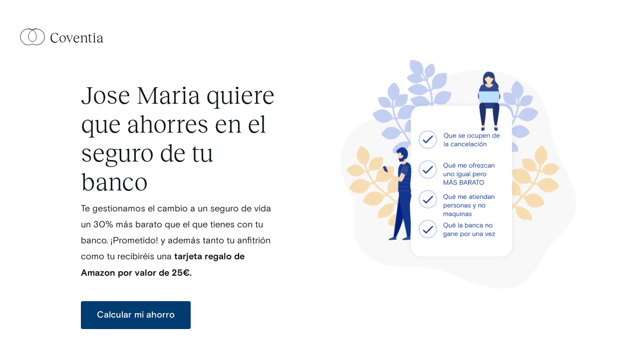

--- FILE ---
content_type: text/html; charset=utf-8
request_url: https://www.coventia.es/trae-un-amigo/0381v-jose-maria-c
body_size: 17291
content:
<!DOCTYPE html><!-- Last Published: Tue Jan 27 2026 14:18:59 GMT+0000 (Coordinated Universal Time) --><html data-wf-domain="www.coventia.es" data-wf-page="653f8e8c6e177ceeab3d4b3d" data-wf-site="5f48e34b5c40756670d9d832" lang="es" data-wf-collection="653f8e8c6e177ceeab3d4b27" data-wf-item-slug="0381v-jose-maria-c"><head><meta charset="utf-8"/><title>Coventia</title><meta content="width=device-width, initial-scale=1" name="viewport"/><link href="https://cdn.prod.website-files.com/5f48e34b5c40756670d9d832/css/coventia.webflow.shared.ee8ea8b18.min.css" rel="stylesheet" type="text/css" integrity="sha384-7o6osYEOR+METNXuJ4b1NEUMMXmeAdgb70U3x/46e+ZeaCLIK25uyjJolUu1Ouq2" crossorigin="anonymous"/><link href="https://cdn.prod.website-files.com/5f48e34b5c40756670d9d832/css/coventia.webflow.653f8e8c6e177ceeab3d4b3d-0133200ca.min.css" rel="stylesheet" type="text/css" integrity="sha384-H9rdgXMOZmJ70tQhojXyi4sjnGAikCqtc1oLkkxJimQObocGsllormXHLAzTqFdm" crossorigin="anonymous"/><link href="https://fonts.googleapis.com" rel="preconnect"/><link href="https://fonts.gstatic.com" rel="preconnect" crossorigin="anonymous"/><script src="https://ajax.googleapis.com/ajax/libs/webfont/1.6.26/webfont.js" type="text/javascript"></script><script type="text/javascript">WebFont.load({  google: {    families: ["Bitter:400,700,400italic","Merriweather:300,300italic,400,400italic,700,700italic,900,900italic","Montserrat:100,100italic,200,200italic,300,300italic,400,400italic,500,500italic,600,600italic,700,700italic,800,800italic,900,900italic","Open Sans:300,300italic,400,400italic,600,600italic,700,700italic,800,800italic","Lato:100,100italic,300,300italic,400,400italic,700,700italic,900,900italic","PT Serif:400,400italic,700,700italic","Varela:400","Oswald:200,300,400,500,600,700","Droid Sans:400,700","PT Sans:400,400italic,700,700italic","Droid Serif:400,400italic,700,700italic","Varela Round:400"]  }});</script><script type="text/javascript">!function(o,c){var n=c.documentElement,t=" w-mod-";n.className+=t+"js",("ontouchstart"in o||o.DocumentTouch&&c instanceof DocumentTouch)&&(n.className+=t+"touch")}(window,document);</script><link href="https://cdn.prod.website-files.com/5f48e34b5c40756670d9d832/6852dc7bb866499c5c76f483_favicon.png" rel="shortcut icon" type="image/x-icon"/><link href="https://cdn.prod.website-files.com/5f48e34b5c40756670d9d832/5f7320ed53ac2708654d9bcc_webclip-coventia.png" rel="apple-touch-icon"/><link href="https://www.coventia.es/trae-un-amigo/0381v-jose-maria-c" rel="canonical"/>
<style>
  body {
      -webkit-font-smoothing: antialiased;
      -moz-osx-font-smoothing: grayscale;
}

</style>

<!-- Google Tag Manager -->
<script>(function(w,d,s,l,i){w[l]=w[l]||[];w[l].push({'gtm.start':
new Date().getTime(),event:'gtm.js'});var f=d.getElementsByTagName(s)[0],
j=d.createElement(s),dl=l!='dataLayer'?'&l='+l:'';j.async=true;j.src=
'https://www.googletagmanager.com/gtm.js?id='+i+dl;f.parentNode.insertBefore(j,f);
})(window,document,'script','dataLayer','GTM-KVD5BSL');</script>
<!-- End Google Tag Manager -->

<!-- Google Tag Manager --
<script>(function(w,d,s,l,i){w[l]=w[l]||[];w[l].push({'gtm.start':
new Date().getTime(),event:'gtm.js'});var f=d.getElementsByTagName(s)[0],
j=d.createElement(s),dl=l!='dataLayer'?'&l='+l:'';j.async=true;j.src=
'https://www.googletagmanager.com/gtm.js?id='+i+dl;f.parentNode.insertBefore(j,f);
})(window,document,'script','dataLayer','GTM-KVKF353');</script>
<!-- End Google Tag Manager -->

<script>
  (function() {
    var params = ['gclid', 'fbclid', 'utm_source', 'utm_medium', 'utm_campaign', 'utm_term', 'utm_content', 'hsa_net', 'hsa_cam', 'hsa_acc', 'hsa_grp', 'hsa_ad', 'hsa_kw'];
    
    function getParam(name) {
      var urlParams = new URLSearchParams(window.location.search);
      return urlParams.get(name);
    }

    // A. Guardar en sessionStorage al aterrizar
    params.forEach(function(key) {
      var value = getParam(key);
      if (value) sessionStorage.setItem(key, value);
    });

    // B. Rellenar formularios nativos al cargar el DOM
    document.addEventListener('DOMContentLoaded', function() {
      params.forEach(function(key) {
        var savedValue = sessionStorage.getItem(key);
        // Busca inputs ocultos por name o ID
        var field = document.querySelector('input[name="' + key + '"], input[id="' + key + '"]');
        if (field && savedValue) {
          field.value = savedValue;
        }
      });
    });
  })();
</script>

<!-- Finsweet Cookie Consent -->
<script async src="https://cdn.jsdelivr.net/npm/@finsweet/cookie-consent@1/fs-cc.js" fs-cc-consentmode="true" fs-cc-mode="opt-in"></script>
<style>
.resp-sharing-button__link,
.resp-sharing-button__icon {
  display: inline-block
}

.resp-sharing-button__link {
  text-decoration: none;
  color: #fff;
  margin: 0.5em
}

.resp-sharing-button {
  border-radius: 5px;
  transition: 25ms ease-out;
  padding: 0.25em 0.5em;
  font-family: Helvetica Neue,Helvetica,Arial,sans-serif
}

.resp-sharing-button__icon svg {
  width: 1em;
  height: 1em;
  margin-right: 0.4em;
  vertical-align: top
}

.resp-sharing-button--small svg {
  margin: 0;
  vertical-align: middle
}

/* Non solid icons get a stroke */
.resp-sharing-button__icon {
  stroke: #fff;
  fill: none
}

/* Solid icons get a fill */
.resp-sharing-button__icon--solid,
.resp-sharing-button__icon--solidcircle {
  fill: #fff;
  stroke: none
}

.resp-sharing-button--twitter {
  background-color: #55acee
}

.resp-sharing-button--twitter:hover {
  background-color: #2795e9
}

.resp-sharing-button--pinterest {
  background-color: #bd081c
}

.resp-sharing-button--pinterest:hover {
  background-color: #8c0615
}

.resp-sharing-button--facebook {
  background-color: #3b5998
}

.resp-sharing-button--facebook:hover {
  background-color: #2d4373
}

.resp-sharing-button--tumblr {
  background-color: #35465C
}

.resp-sharing-button--tumblr:hover {
  background-color: #222d3c
}

.resp-sharing-button--reddit {
  background-color: #5f99cf
}

.resp-sharing-button--reddit:hover {
  background-color: #3a80c1
}

.resp-sharing-button--google {
  background-color: #dd4b39
}

.resp-sharing-button--google:hover {
  background-color: #c23321
}

.resp-sharing-button--linkedin {
  background-color: #0077b5
}

.resp-sharing-button--linkedin:hover {
  background-color: #046293
}

.resp-sharing-button--email {
  background-color: #777
}

.resp-sharing-button--email:hover {
  background-color: #5e5e5e
}

.resp-sharing-button--xing {
  background-color: #1a7576
}

.resp-sharing-button--xing:hover {
  background-color: #114c4c
}

.resp-sharing-button--whatsapp {
  background-color: #25D366
}

.resp-sharing-button--whatsapp:hover {
  background-color: #1da851
}

.resp-sharing-button--hackernews {
background-color: #FF6600
}
.resp-sharing-button--hackernews:hover, .resp-sharing-button--hackernews:focus {   background-color: #FB6200 }

.resp-sharing-button--vk {
  background-color: #507299
}

.resp-sharing-button--vk:hover {
  background-color: #43648c
}

.resp-sharing-button--facebook {
  background-color: #3b5998;
  border-color: #3b5998;
}

.resp-sharing-button--facebook:hover,
.resp-sharing-button--facebook:active {
  background-color: #2d4373;
  border-color: #2d4373;
}

.resp-sharing-button--twitter {
  background-color: #55acee;
  border-color: #55acee;
}

.resp-sharing-button--twitter:hover,
.resp-sharing-button--twitter:active {
  background-color: #2795e9;
  border-color: #2795e9;
}

.resp-sharing-button--whatsapp {
  background-color: #25D366;
  border-color: #25D366;
}

.resp-sharing-button--whatsapp:hover,
.resp-sharing-button--whatsapp:active {
  background-color: #1DA851;
  border-color: #1DA851;
}

.resp-sharing-button--telegram {
  background-color: #54A9EB;
}

.resp-sharing-button--telegram:hover {
  background-color: #4B97D1;}

</style>
<link rel="stylesheet" type="text/css" href="https://cdn.coventia.es/public/0ce80268-ef1b-4bee-b25f-2119d2e1beb1.css">
<meta name="robots" content="noindex"></head><body><div class="c-navbar landing"><header id="nav" class="o-container"><nav class="o-container w-container"><div class="c-navbar__content"><ul role="list" class="nav-grid w-list-unstyled"><li id="w-node-_21fd1a79-6ce3-6943-3779-95877cedd876-ab3d4b3d"><a href="#" class="brand w-nav-brand"><img src="https://cdn.prod.website-files.com/5f48e34b5c40756670d9d832/5f4cc4c343c7b70bc8e7c196_Group%20638.svg" loading="lazy" alt="" class="o-logo small"/><p class="u-font-size__medium-2">Coventia</p></a></li><li class="list-item"></li></ul></div></nav></header></div><div id="Calculadora" class="c-landing"><div class="o-container--narrow"><div class="columns-9 w-row"><div class="column-15 margin-mobile w-col w-col-6 w-col-stack"><div class="o-section-content u-text-align__center no-margin _100"><div class="c-bg-grey--text u-margin-bottom__3xlarge no-margin"><div class="o-contain-text--xl u-margin-bottom__large _100 u-text-align-left"><h1 class="xl u-text-align-left u-margin-bottom__large">Jose Maria quiere que ahorres en el seguro de tu banco</h1><p class="u-font-size__small u-font-text-basis u-text-align_left width100">Te gestionamos el cambio a un seguro de vida un 30% más barato que el que tienes con tu banco. ¡Prometido! y además tanto tu anfitrión como tu recibiréis una <strong>tarjeta regalo de Amazon por valor de 25€.</strong></p><a href="#" data-form-primaryColor="103593" data-form-id="c5a9cf6eb60e41cdace860bfcc8ff258" class="o-button w-button">Calcular mi ahorro</a></div></div></div></div><div class="column-15 w-col w-col-6 w-col-stack"><div class="container-2 nomargin-mobile"><img src="https://cdn.prod.website-files.com/5f48e34b5c40756670d9d832/61bcbec34978dc70b538270f_Group%208.png" loading="lazy" alt="" class="image"/></div></div></div></div><div class="div-block-48"><div class="text-block-16"><span class="text-span-11">¡Comparte este notición con tus amigos y todos saldréis ganando!</span></div><div class="html-embed-24 w-embed"><!-- Sharingbutton Facebook -->
<a class="resp-sharing-button__link" href="https://facebook.com/sharer/sharer.php?u=https%3A%2F%2Fcoventia.es/trae-un-amigo/0381v-jose-maria-c" target="_blank" rel="noopener" aria-label="">
  <div class="resp-sharing-button resp-sharing-button--facebook resp-sharing-button--small"><div aria-hidden="true" class="resp-sharing-button__icon resp-sharing-button__icon--solid">
    <svg xmlns="http://www.w3.org/2000/svg" viewBox="0 0 24 24"><path d="M18.77 7.46H14.5v-1.9c0-.9.6-1.1 1-1.1h3V.5h-4.33C10.24.5 9.5 3.44 9.5 5.32v2.15h-3v4h3v12h5v-12h3.85l.42-4z"/></svg>
    </div>
  </div>
</a>

<!-- Sharingbutton Twitter -->
<a class="resp-sharing-button__link" href="https://twitter.com/intent/tweet/?text=%C2%A1%C3%9Anete%20a%20Coventia%20y%20nos%20llevamos%2025%E2%82%AC%20cada%20uno!&amp;url=https%3A%2F%2Fcoventia.es/trae-un-amigo/0381v-jose-maria-c" target="_blank" rel="noopener" aria-label="">
  <div class="resp-sharing-button resp-sharing-button--twitter resp-sharing-button--small"><div aria-hidden="true" class="resp-sharing-button__icon resp-sharing-button__icon--solid">
    <svg xmlns="http://www.w3.org/2000/svg" viewBox="0 0 24 24"><path d="M23.44 4.83c-.8.37-1.5.38-2.22.02.93-.56.98-.96 1.32-2.02-.88.52-1.86.9-2.9 1.1-.82-.88-2-1.43-3.3-1.43-2.5 0-4.55 2.04-4.55 4.54 0 .36.03.7.1 1.04-3.77-.2-7.12-2-9.36-4.75-.4.67-.6 1.45-.6 2.3 0 1.56.8 2.95 2 3.77-.74-.03-1.44-.23-2.05-.57v.06c0 2.2 1.56 4.03 3.64 4.44-.67.2-1.37.2-2.06.08.58 1.8 2.26 3.12 4.25 3.16C5.78 18.1 3.37 18.74 1 18.46c2 1.3 4.4 2.04 6.97 2.04 8.35 0 12.92-6.92 12.92-12.93 0-.2 0-.4-.02-.6.9-.63 1.96-1.22 2.56-2.14z"/></svg>
    </div>
  </div>
</a>

<!-- Sharingbutton WhatsApp -->
<a class="resp-sharing-button__link" href="whatsapp://send?text=%C2%A1%C3%9Anete%20a%20Coventia%20y%20nos%20llevamos%2025%E2%82%AC%20cada%20uno!%20https%3A%2F%2Fcoventia.es/trae-un-amigo/0381v-jose-maria-c" target="_blank" rel="noopener" aria-label="">
  <div class="resp-sharing-button resp-sharing-button--whatsapp resp-sharing-button--small"><div aria-hidden="true" class="resp-sharing-button__icon resp-sharing-button__icon--solid">
    <svg xmlns="http://www.w3.org/2000/svg" viewBox="0 0 24 24"><path d="M20.1 3.9C17.9 1.7 15 .5 12 .5 5.8.5.7 5.6.7 11.9c0 2 .5 3.9 1.5 5.6L.6 23.4l6-1.6c1.6.9 3.5 1.3 5.4 1.3 6.3 0 11.4-5.1 11.4-11.4-.1-2.8-1.2-5.7-3.3-7.8zM12 21.4c-1.7 0-3.3-.5-4.8-1.3l-.4-.2-3.5 1 1-3.4L4 17c-1-1.5-1.4-3.2-1.4-5.1 0-5.2 4.2-9.4 9.4-9.4 2.5 0 4.9 1 6.7 2.8 1.8 1.8 2.8 4.2 2.8 6.7-.1 5.2-4.3 9.4-9.5 9.4zm5.1-7.1c-.3-.1-1.7-.9-1.9-1-.3-.1-.5-.1-.7.1-.2.3-.8 1-.9 1.1-.2.2-.3.2-.6.1s-1.2-.5-2.3-1.4c-.9-.8-1.4-1.7-1.6-2-.2-.3 0-.5.1-.6s.3-.3.4-.5c.2-.1.3-.3.4-.5.1-.2 0-.4 0-.5C10 9 9.3 7.6 9 7c-.1-.4-.4-.3-.5-.3h-.6s-.4.1-.7.3c-.3.3-1 1-1 2.4s1 2.8 1.1 3c.1.2 2 3.1 4.9 4.3.7.3 1.2.5 1.6.6.7.2 1.3.2 1.8.1.6-.1 1.7-.7 1.9-1.3.2-.7.2-1.2.2-1.3-.1-.3-.3-.4-.6-.5z"/></svg>
    </div>
  </div>
</a>

<!-- Sharingbutton Telegram -->
<a class="resp-sharing-button__link" href="https://telegram.me/share/url?text=%C2%A1%C3%9Anete%20a%20Coventia%20y%20nos%20llevamos%2025%E2%82%AC%20cada%20uno!&amp;url=https%3A%2F%2Fcoventia.es/trae-un-amigo/0381v-jose-maria-c" target="_blank" rel="noopener" aria-label="">
  <div class="resp-sharing-button resp-sharing-button--telegram resp-sharing-button--small"><div aria-hidden="true" class="resp-sharing-button__icon resp-sharing-button__icon--solid">
      <svg xmlns="http://www.w3.org/2000/svg" viewBox="0 0 24 24"><path d="M.707 8.475C.275 8.64 0 9.508 0 9.508s.284.867.718 1.03l5.09 1.897 1.986 6.38a1.102 1.102 0 0 0 1.75.527l2.96-2.41a.405.405 0 0 1 .494-.013l5.34 3.87a1.1 1.1 0 0 0 1.046.135 1.1 1.1 0 0 0 .682-.803l3.91-18.795A1.102 1.102 0 0 0 22.5.075L.706 8.475z"/></svg>
    </div>
  </div>
</a></div></div></div><div class="u-bg--grey-revolving u-padding-bottom-medium"><div class="o-container"><div class="o-lines o-lines--right"></div><div class="o-lines o-lines--left"></div><div class="o-container--narrow"><div class="columns-2 _3-columns no-margin w-row"><div class="column-6 margin40 w-col w-col-4 w-col-stack"><div class="div-block-7 u-margin-bottom__2xlarge"><img src="https://cdn.prod.website-files.com/5f48e34b5c40756670d9d832/5f4cdcb85d72f7c9ae4c9a22_Vector%20665.svg" loading="lazy" alt="" class="icon invert"/><h3 class="m u-bold u-text-color--white">Sin cuestionario médico</h3></div><div class="o-line u-margin-bottom__2xlarge u-padding20 u-text-color--white"></div><p class="u-font-size__small u-font-text-basisgrotesquepro u-text--color-white">Solo necesitamos el recibo de tu seguro. No te haremos más preguntas.</p></div><div class="column-5 u_margin w-col w-col-4 w-col-stack"><div class="div-block-7 u-margin-bottom__2xlarge"><img src="https://cdn.prod.website-files.com/5f48e34b5c40756670d9d832/5f4cdd9d9350b64ffbd6b799_Vector%20678.svg" loading="lazy" alt="" class="icon invert"/><h3 class="m u-bold u-text-color--white">Lo mismo, más barato</h3></div><div class="o-line u-margin-bottom__2xlarge u-padding20 u-text-color--white"></div><p class="u-font-size__small u-font-text-basisgrotesquepro u-text--color-white">Te conseguimos un seguro de vida nuevo un 30% más barato que el de tu banco.<a href="tel:+34919993131"></a></p></div><div class="column-5 w-col w-col-4 w-col-stack"><div class="div-block-7 u-margin-bottom__2xlarge"><img src="https://cdn.prod.website-files.com/5f48e34b5c40756670d9d832/61090fc0e1cb4839a3c5cf72_Group%202.svg" loading="lazy" alt="" class="icon invert"/><h3 class="m u-bold u-text-color--white">Libérate de tu compañía</h3></div><div class="o-line u-margin-bottom__2xlarge u-padding20 u-text-color--white"></div><p class="u-font-size__small u-font-text-basisgrotesquepro u-text--color-white">Nos encargamos de cancelar tu póliza actual y tramitarte el cambio de seguro.</p></div></div></div></div></div><div class="u-bg--white u-padding-bottom"><div class="o-container"><div class="o-container--narrow"><div class="columns u-margin-bottom-4xlarge w-row"><div class="column-3 margin100 w-col w-col-6"><img src="https://cdn.prod.website-files.com/5f48e34b5c40756670d9d832/5f4e60360d173d734d3e96a2_image3.jpg" loading="lazy" alt="" class="image-18 no-margin"/></div><div class="column-4 w-col w-col-6"><div class="c-section-content--2"><div class="o-contain-text-xxl u-margin-bottom__large"><h2 class="xxl u-text-center--mobile"><strong class="bold-text-4"> </strong>¿Y en el momento de la verdad? <strong class="bold-text-4">Tendrás tu dinero.</strong></h2></div><p class="u-font-size__small u-font-text-basis"><strong>Coventia</strong> es un agencia de suscripción con sede en España que esta inscrita y supervisada por la Dirección General de Seguros y Fondos de Pensiones con el Nº AS-0109 y que esta respaldada por una de las Aseguradoras líderes en la península ibérica.</p></div></div></div><div class="o-container--module03"><img src="https://cdn.prod.website-files.com/5f48e34b5c40756670d9d832/61090b3dd1ec42473f059efc_Group%206.svg" loading="lazy" alt="" class="u-image-margin-bottom28"/><div class="o-contain-text-xxl u-margin-bottom__large"><h2 class="u-text-align__center xxl">Sí, puedes decir <strong>adiós a ese seguro</strong>. Estás en tu derecho.</h2></div><p class="u-font-size__small u-font-text-basisgrotesquepro u-margin-bottom__2xlarge u-max-width">Llevas mucho tiempo queriendo cambiar de seguro de vida. Y no, tu banco legalmente no puede obligarte a tener el seguro con ellos. Nosotros te tramitamos el cambio. Déjanos tus datos y te llamaremos para resolver cualquier cuestión.</p><a href="#" data-form-primaryColor="103593" data-form-id="c5a9cf6eb60e41cdace860bfcc8ff258" class="o-button u-max-width w-button">Quiero más información</a></div></div></div></div><section class="u-bg--white"></section><div class="reviews section-7 padding-60"><h2 class="u-text-align__center xl u-text-color--white"> Así lo viven nuestros <strong class="bold-text-3">lovers</strong></h2><div class="o-container"><div data-delay="4000" data-animation="slide" class="slider-2 blue w-slider" data-autoplay="false" data-easing="ease" data-hide-arrows="false" data-disable-swipe="false" data-autoplay-limit="0" data-nav-spacing="3" data-duration="500" data-infinite="true"><div class="mask w-slider-mask"><div class="slide-revolving w-slide"><div class="review"><img src="https://cdn.prod.website-files.com/5f48e34b5c40756670d9d832/60d1b94459aca9040c4d559e_quote%20left.svg" loading="lazy" alt="The logo of the GrupoMerca2, a Spanish newspaper" class="quote left invert"/><p class="u-font-size__small u-font-text-basis u-text-align__center u-max-width u-text-color--white">El papeleo es muy fácil y fluido, el servicio al cliente es mucho mejor que el de mi banco y ¡30% de descuento! Gracias Coventia (:<br/></p><img src="https://cdn.prod.website-files.com/5f48e34b5c40756670d9d832/60d1b943ede0b07c2d2bd6b9_quote%20right.svg" loading="lazy" alt="Quote rigth" class="quote right invert"/></div><div class="author"><div class="columns-8 w-row"><div class="column-14 w-col w-col-9 w-col-small-9 w-col-tiny-tiny-stack"><p class="u-font-size__small u-text-align__center c-margin-none u-text-color--white">6ino Dpk<br/></p><div class="div-block-41"><img src="https://cdn.prod.website-files.com/5f48e34b5c40756670d9d832/60d1c0137c74070d131c3fed_google%20color.svg" loading="lazy" width="40" alt="The G the logo of Google with color" class="image-25"/><img src="https://cdn.prod.website-files.com/5f48e34b5c40756670d9d832/60d1c03618adcd9eede72952_star.svg" loading="lazy" width="28" alt="star" class="star"/><img src="https://cdn.prod.website-files.com/5f48e34b5c40756670d9d832/60d1c03618adcd9eede72952_star.svg" loading="lazy" width="28" alt="star" class="star"/><img src="https://cdn.prod.website-files.com/5f48e34b5c40756670d9d832/60d1c03618adcd9eede72952_star.svg" loading="lazy" width="28" alt="star" class="star"/><img src="https://cdn.prod.website-files.com/5f48e34b5c40756670d9d832/60d1c03618adcd9eede72952_star.svg" loading="lazy" width="28" alt="star" class="star"/><img src="https://cdn.prod.website-files.com/5f48e34b5c40756670d9d832/60d1c03618adcd9eede72952_star.svg" loading="lazy" width="28" alt="star" class="star"/></div></div><div class="column-13 w-col w-col-3 w-col-small-3 w-col-tiny-tiny-stack"><img src="https://cdn.prod.website-files.com/5f48e34b5c40756670d9d832/60d1c828a6e34f95ea1f673e_Guitar.png" loading="lazy" alt="Avatar of reviews with a guitar " class="avatar"/></div></div></div></div><div class="slide w-slide"><div class="review"><img src="https://cdn.prod.website-files.com/5f48e34b5c40756670d9d832/60d1b94459aca9040c4d559e_quote%20left.svg" loading="lazy" alt="The logo of the GrupoMerca2, a Spanish newspaper" class="quote left invert"/><p class="u-font-size__small u-font-text-basis u-text-align__center u-max-width u-text-color--white">Muy rapido y con firma digital. Recomendable<br/></p><img src="https://cdn.prod.website-files.com/5f48e34b5c40756670d9d832/60d1b943ede0b07c2d2bd6b9_quote%20right.svg" loading="lazy" alt="Quote rigth" class="quote right u-text-color--white invert"/></div><div class="author"><div class="columns-8 w-row"><div class="column-14 w-col w-col-9 w-col-small-9 w-col-tiny-tiny-stack"><p class="u-font-size__small u-text-align__center c-margin-none u-text-color--white">Alejandro Navarro<br/></p><div class="div-block-41"><img src="https://cdn.prod.website-files.com/5f48e34b5c40756670d9d832/60d1c0137c74070d131c3fed_google%20color.svg" loading="lazy" width="40" alt="The G the logo of Google with color" class="image-25"/><img src="https://cdn.prod.website-files.com/5f48e34b5c40756670d9d832/60d1c03618adcd9eede72952_star.svg" loading="lazy" width="28" alt="star" class="star"/><img src="https://cdn.prod.website-files.com/5f48e34b5c40756670d9d832/60d1c03618adcd9eede72952_star.svg" loading="lazy" width="28" alt="star" class="star"/><img src="https://cdn.prod.website-files.com/5f48e34b5c40756670d9d832/60d1c03618adcd9eede72952_star.svg" loading="lazy" width="28" alt="star" class="star"/><img src="https://cdn.prod.website-files.com/5f48e34b5c40756670d9d832/60d1c03618adcd9eede72952_star.svg" loading="lazy" width="28" alt="star" class="star"/><img src="https://cdn.prod.website-files.com/5f48e34b5c40756670d9d832/60d1c03618adcd9eede72952_star.svg" loading="lazy" width="28" alt="star" class="star"/></div></div><div class="column-13 w-col w-col-3 w-col-small-3 w-col-tiny-tiny-stack"><img src="https://cdn.prod.website-files.com/5f48e34b5c40756670d9d832/60d1bb3059aca96fa34d5fd1_alejandro%20navarro.png" loading="lazy" alt="image of avatar reviews" class="avatar"/></div></div></div></div><div class="w-slide"><div class="review"><img src="https://cdn.prod.website-files.com/5f48e34b5c40756670d9d832/60d1b94459aca9040c4d559e_quote%20left.svg" loading="lazy" alt="The logo of the GrupoMerca2, a Spanish newspaper" class="quote invert"/><p class="u-font-size__small u-font-text-basis u-text-align__center u-max-width u-text-color--white">En tres minutos me ahorre como 80€ en el seguro de la Caixa. Mucho mejor trato que en mi banco.<br/></p><img src="https://cdn.prod.website-files.com/5f48e34b5c40756670d9d832/60d1b943ede0b07c2d2bd6b9_quote%20right.svg" loading="lazy" alt="Quote rigth" class="quote right invert"/></div><div class="author"><div class="columns-8 w-row"><div class="column-14 w-col w-col-9 w-col-small-9 w-col-tiny-tiny-stack"><p class="u-font-size__small u-text-align__center c-margin-none u-text-color--white">Rossa Carbonell<br/></p><div class="div-block-41"><img src="https://cdn.prod.website-files.com/5f48e34b5c40756670d9d832/60d1c0137c74070d131c3fed_google%20color.svg" loading="lazy" width="40" alt="The G the logo of Google with color" class="image-25"/><img src="https://cdn.prod.website-files.com/5f48e34b5c40756670d9d832/60d1c03618adcd9eede72952_star.svg" loading="lazy" width="28" alt="star" class="star"/><img src="https://cdn.prod.website-files.com/5f48e34b5c40756670d9d832/60d1c03618adcd9eede72952_star.svg" loading="lazy" width="28" alt="star" class="star"/><img src="https://cdn.prod.website-files.com/5f48e34b5c40756670d9d832/60d1c03618adcd9eede72952_star.svg" loading="lazy" width="28" alt="star" class="star"/><img src="https://cdn.prod.website-files.com/5f48e34b5c40756670d9d832/60d1c03618adcd9eede72952_star.svg" loading="lazy" width="28" alt="star" class="star"/><img src="https://cdn.prod.website-files.com/5f48e34b5c40756670d9d832/60d1c03618adcd9eede72952_star.svg" loading="lazy" width="28" alt="star" class="star"/></div></div><div class="column-13 w-col w-col-3 w-col-small-3 w-col-tiny-tiny-stack"><img src="https://cdn.prod.website-files.com/5f48e34b5c40756670d9d832/60d1c8284b2da16d04406dac_Rosa.png" loading="lazy" alt="Avatar image of a R " class="avatar"/></div></div></div></div><div class="w-slide"><div class="review"><img src="https://cdn.prod.website-files.com/5f48e34b5c40756670d9d832/60d1b94459aca9040c4d559e_quote%20left.svg" loading="lazy" alt="The logo of the GrupoMerca2, a Spanish newspaper" class="quote invert"/><p class="u-font-size__small u-font-text-basis u-text-align__center u-max-width u-text-color--white">Me ayudaron a quitarme el seguro de mi Banco.<br/></p><img src="https://cdn.prod.website-files.com/5f48e34b5c40756670d9d832/60d1b943ede0b07c2d2bd6b9_quote%20right.svg" loading="lazy" alt="Quote rigth" class="quote right invert"/></div><div class="author"><div class="columns-8 w-row"><div class="column-14 w-col w-col-9 w-col-small-9 w-col-tiny-tiny-stack"><p class="u-font-size__small u-text-align__center c-margin-none u-text-color--white">David Gómez<br/></p><div class="div-block-41"><img src="https://cdn.prod.website-files.com/5f48e34b5c40756670d9d832/60d1c0137c74070d131c3fed_google%20color.svg" loading="lazy" width="40" alt="The G the logo of Google with color" class="image-25"/><img src="https://cdn.prod.website-files.com/5f48e34b5c40756670d9d832/60d1c03618adcd9eede72952_star.svg" loading="lazy" width="28" alt="star" class="star"/><img src="https://cdn.prod.website-files.com/5f48e34b5c40756670d9d832/60d1c03618adcd9eede72952_star.svg" loading="lazy" width="28" alt="star" class="star"/><img src="https://cdn.prod.website-files.com/5f48e34b5c40756670d9d832/60d1c03618adcd9eede72952_star.svg" loading="lazy" width="28" alt="star" class="star"/><img src="https://cdn.prod.website-files.com/5f48e34b5c40756670d9d832/60d1c03618adcd9eede72952_star.svg" loading="lazy" width="28" alt="star" class="star"/><img src="https://cdn.prod.website-files.com/5f48e34b5c40756670d9d832/60d1c03618adcd9eede72952_star.svg" loading="lazy" width="28" alt="star" class="star"/></div></div><div class="column-13 w-col w-col-3 w-col-small-3 w-col-tiny-tiny-stack"><img src="https://cdn.prod.website-files.com/5f48e34b5c40756670d9d832/60d1c82807348610e796f939_D.png" loading="lazy" alt="Avatar image of a D " class="avatar"/></div></div></div></div></div><div class="w-slider-arrow-left"><div class="arrow-slider left invert w-icon-slider-left"></div></div><div class="w-slider-arrow-right"><div class="arrow-slider right invert w-icon-slider-right"></div></div><div class="slide-nav static w-slider-nav w-round"></div></div></div></div><div id="faqs" class="u-bg--black"><div class="o-container--narrow"><div class="o-container"><div class="columns-3 w-row"><div class="column-7 w-col w-col-8"><div class="c-text-column"><div class="o-contain-text-xxxl"><h2 class="xxxl u-text--color-white">Preguntas frecuentes</h2></div><p class="u-font-size__small u-font-text-basisgrotesquepro u-text--color-white singular">Hemos respondido muchas dudas hasta ahora y aquí están recopiladas.<br/><span><br/>Si tienes alguna duda, puedes contactarnos en </span><a href="mailto:hola@coventia.es?subject=Sobre%20Coventia"><span class="singular">hola@coventia.es</span></a><span> o llamando al </span><a href="tel:+34919993131"><span class="text-span-18">919 99 31 31</span></a><br/></p></div><div class="w-dyn-list"><div role="list" class="w-dyn-items"><div role="listitem" class="w-dyn-item"><div data-delay="300" data-hover="false" data-w-id="1d652c9b-eaaf-e03b-25c1-f09e1e3ad379" class="o-dropdown w-dropdown"><div class="o-dropdown__toggle w-dropdown-toggle"><div class="o-dropdown__title-wrapper"><div class="o-dropdown__title u-text--color-white">¿Es Coventia fiable?</div><div class="o-dropdown__icon u-text--color-white w-embed"><svg width="32" height="32" viewBox="0 0 32 32" fill="none" xmlns="http://www.w3.org/2000/svg">
<path fill-rule="evenodd" clip-rule="evenodd" d="M8 16.5V15.5H24V16.5H8Z" fill="currentColor"/>
<path fill-rule="evenodd" clip-rule="evenodd" d="M15.5 8L16.5 8L16.5 24L15.5 24L15.5 8Z" fill="currentColor"/>
</svg></div></div></div><nav class="o-dropdown__description-wraper w-dropdown-list"><div class="o-dropdown__description-faq w-richtext"><p>Por supuesto. En Coventia, nos enorgullece ofrecerte<strong> un seguro de vida barato online, </strong>completamente fiable y respaldado por una estructura sólida.</p><p>Somos una <strong>Agencia de Suscripción de Seguros</strong> inscrita y supervisada por la <strong>Dirección General de Seguros y Fondos de Pensiones (DGSFP)</strong> con el número de registro AS-0109. Además, contamos con un seguro de responsabilidad civil conforme a lo que exige la ley, garantizando así la máxima protección y confianza para nuestros clientes.</p><p>Trabajamos como agencia exclusiva de Caser Seguros con sede en España, que está inscrita y supervisada por la Dirección General de Seguros y Fondos de Pensiones con el Nº C0031B56685738. Juntos estamos comprometidos con ofrecerte productos de calidad, como nuestros seguros de vida baratos, adaptados a tus necesidades y a tu presupuesto. </p></div></nav></div></div><div role="listitem" class="w-dyn-item"><div data-delay="300" data-hover="false" data-w-id="1d652c9b-eaaf-e03b-25c1-f09e1e3ad379" class="o-dropdown w-dropdown"><div class="o-dropdown__toggle w-dropdown-toggle"><div class="o-dropdown__title-wrapper"><div class="o-dropdown__title u-text--color-white">¿Quién es la Aseguradora?</div><div class="o-dropdown__icon u-text--color-white w-embed"><svg width="32" height="32" viewBox="0 0 32 32" fill="none" xmlns="http://www.w3.org/2000/svg">
<path fill-rule="evenodd" clip-rule="evenodd" d="M8 16.5V15.5H24V16.5H8Z" fill="currentColor"/>
<path fill-rule="evenodd" clip-rule="evenodd" d="M15.5 8L16.5 8L16.5 24L15.5 24L15.5 8Z" fill="currentColor"/>
</svg></div></div></div><nav class="o-dropdown__description-wraper w-dropdown-list"><div class="o-dropdown__description-faq w-richtext"><p>La aseguradora de tu contrato será <strong>Caser (Caja de Seguros Reunidos, Compañía de Seguros y Reasegros, S.A.)</strong>, una de las aseguradoras más confiables y consolidadas en España. Con más de dos millones de clientes y una facturación superior a 1.600 millones de euros, Caser es sin duda una compañía de confianza.</p><p>Desde 2020, Caser forma parte del grupo suizo <strong>Helvetia</strong>, uno de los mayores grupos aseguradores de Europa, lo que garantiza que tu <strong>seguro de vida barato</strong> esté respaldado por una entidad financiera sólida y con gran experiencia en el sector.</p></div></nav></div></div><div role="listitem" class="w-dyn-item"><div data-delay="300" data-hover="false" data-w-id="1d652c9b-eaaf-e03b-25c1-f09e1e3ad379" class="o-dropdown w-dropdown"><div class="o-dropdown__toggle w-dropdown-toggle"><div class="o-dropdown__title-wrapper"><div class="o-dropdown__title u-text--color-white">¿Me interesa si tengo una hipoteca?</div><div class="o-dropdown__icon u-text--color-white w-embed"><svg width="32" height="32" viewBox="0 0 32 32" fill="none" xmlns="http://www.w3.org/2000/svg">
<path fill-rule="evenodd" clip-rule="evenodd" d="M8 16.5V15.5H24V16.5H8Z" fill="currentColor"/>
<path fill-rule="evenodd" clip-rule="evenodd" d="M15.5 8L16.5 8L16.5 24L15.5 24L15.5 8Z" fill="currentColor"/>
</svg></div></div></div><nav class="o-dropdown__description-wraper w-dropdown-list"><div class="o-dropdown__description-faq w-richtext"><p>Aunque los bancos suelen ofrecer descuentos por contratar un <strong>seguro de vida barato</strong> vinculado a una hipoteca, no siempre es la opción más rentable. Los seguros de vida que te ofrecen los bancos suelen tener precios más altos y pueden no adaptarse a tus necesidades.</p><p>En Coventia, te ofrecemos alternativas más económicas y con una excelente cobertura, que no solo te ahorrarán dinero, sino que también te brindarán la flexibilidad que necesitas. Te invitamos a utilizar nuestra <a href="https://www.coventia.es/calculadora-hipoteca">calculadora de ahorro online</a> para saber cuánto podrías ahorrar al cambiar tu seguro de vida vinculado a la hipoteca por un seguro de vida barato online.</p></div></nav></div></div><div role="listitem" class="w-dyn-item"><div data-delay="300" data-hover="false" data-w-id="1d652c9b-eaaf-e03b-25c1-f09e1e3ad379" class="o-dropdown w-dropdown"><div class="o-dropdown__toggle w-dropdown-toggle"><div class="o-dropdown__title-wrapper"><div class="o-dropdown__title u-text--color-white">¿Este descuento es temporal?</div><div class="o-dropdown__icon u-text--color-white w-embed"><svg width="32" height="32" viewBox="0 0 32 32" fill="none" xmlns="http://www.w3.org/2000/svg">
<path fill-rule="evenodd" clip-rule="evenodd" d="M8 16.5V15.5H24V16.5H8Z" fill="currentColor"/>
<path fill-rule="evenodd" clip-rule="evenodd" d="M15.5 8L16.5 8L16.5 24L15.5 24L15.5 8Z" fill="currentColor"/>
</svg></div></div></div><nav class="o-dropdown__description-wraper w-dropdown-list"><div class="o-dropdown__description-faq w-richtext"><p>No, este descuento es <strong>para siempre</strong>. En Coventia, nos comprometemos a ofrecerte un seguro de vida barato online con un <strong>precio accesible y transparente</strong>. A diferencia de otras aseguradoras que aplican precios promocionales para luego aumentarlos, nuestro descuento permanecerá estable a lo largo del tiempo.</p><p>Tu prima puede aumentar con el tiempo, pero siempre partirás de un precio mucho más bajo que el de otros seguros de vida convencionales. De hecho, en tu póliza verás una tabla con la evolución de tu precio hasta los 75 años, para que sepas exactamente cómo cambiará tu tarifa año tras año. ¡Sin sorpresas!</p></div></nav></div></div><div role="listitem" class="w-dyn-item"><div data-delay="300" data-hover="false" data-w-id="1d652c9b-eaaf-e03b-25c1-f09e1e3ad379" class="o-dropdown w-dropdown"><div class="o-dropdown__toggle w-dropdown-toggle"><div class="o-dropdown__title-wrapper"><div class="o-dropdown__title u-text--color-white">¿Cuánto voy a pagar?</div><div class="o-dropdown__icon u-text--color-white w-embed"><svg width="32" height="32" viewBox="0 0 32 32" fill="none" xmlns="http://www.w3.org/2000/svg">
<path fill-rule="evenodd" clip-rule="evenodd" d="M8 16.5V15.5H24V16.5H8Z" fill="currentColor"/>
<path fill-rule="evenodd" clip-rule="evenodd" d="M15.5 8L16.5 8L16.5 24L15.5 24L15.5 8Z" fill="currentColor"/>
</svg></div></div></div><nav class="o-dropdown__description-wraper w-dropdown-list"><div class="o-dropdown__description-faq w-richtext"><p>En Coventia, siempre te aseguramos el <strong>seguro de vida barato online</strong> con el que ahorrarás desde el primer momento. Si vienes de un seguro de vida de banco, puedes ahorrar hasta un 30%. Si provienes de otra aseguradora, obtendrás un 15% de descuento.</p><p>Por ejemplo, si el año pasado pagaste 100 € en tu banco, este año solo pagarás 70 €, manteniendo las mismas condiciones que en tu póliza original. De esta manera, conseguimos ofrecerte un seguro de vida barato sin renunciar a la calidad de la cobertura. Además, puedes completar nuestro <a href="https://www.coventia.es/onboarding">proceso online para calcular tu ahorro</a> y obtener una cotización al instante, con la opción de contratar tu póliza de inmediato.</p></div></nav></div></div><div role="listitem" class="w-dyn-item"><div data-delay="300" data-hover="false" data-w-id="1d652c9b-eaaf-e03b-25c1-f09e1e3ad379" class="o-dropdown w-dropdown"><div class="o-dropdown__toggle w-dropdown-toggle"><div class="o-dropdown__title-wrapper"><div class="o-dropdown__title u-text--color-white">¿Puedo pagar mi seguro mes a mes?</div><div class="o-dropdown__icon u-text--color-white w-embed"><svg width="32" height="32" viewBox="0 0 32 32" fill="none" xmlns="http://www.w3.org/2000/svg">
<path fill-rule="evenodd" clip-rule="evenodd" d="M8 16.5V15.5H24V16.5H8Z" fill="currentColor"/>
<path fill-rule="evenodd" clip-rule="evenodd" d="M15.5 8L16.5 8L16.5 24L15.5 24L15.5 8Z" fill="currentColor"/>
</svg></div></div></div><nav class="o-dropdown__description-wraper w-dropdown-list"><div class="o-dropdown__description-faq w-richtext"><p>En Coventia, entendemos que cada cliente tiene sus propias necesidades, por eso ofrecemos flexibilidad total en el pago de tu <strong>seguro de vida barato online</strong>. Puedes elegir pagar tu seguro de vida barato de manera mensual, semestral, trimestral o anual, sin pagar más por ello.</p><p>Lo único que pedimos es que el recibo sea superior a 25€. Por ejemplo, si el precio de tu seguro es de 100€ al año, podrías pagar de las siguientes maneras:</p><ul role="list"><li><strong>Anualmente</strong>: 100€<br/><br/></li><li><strong>Semestralmente</strong>: 50€<br/><br/></li><li><strong>Trimestralmente</strong>: 25€<br/><br/></li></ul><p>Sin embargo, no sería posible pagar mensualmente si el monto resultante es inferior a 25€. Así, te garantizamos una solución de pago flexible para tu seguro de vida barato sin recargos adicionales.</p></div></nav></div></div><div role="listitem" class="w-dyn-item"><div data-delay="300" data-hover="false" data-w-id="1d652c9b-eaaf-e03b-25c1-f09e1e3ad379" class="o-dropdown w-dropdown"><div class="o-dropdown__toggle w-dropdown-toggle"><div class="o-dropdown__title-wrapper"><div class="o-dropdown__title u-text--color-white">¿Por qué podéis ofrecer este descuento?</div><div class="o-dropdown__icon u-text--color-white w-embed"><svg width="32" height="32" viewBox="0 0 32 32" fill="none" xmlns="http://www.w3.org/2000/svg">
<path fill-rule="evenodd" clip-rule="evenodd" d="M8 16.5V15.5H24V16.5H8Z" fill="currentColor"/>
<path fill-rule="evenodd" clip-rule="evenodd" d="M15.5 8L16.5 8L16.5 24L15.5 24L15.5 8Z" fill="currentColor"/>
</svg></div></div></div><nav class="o-dropdown__description-wraper w-dropdown-list"><div class="o-dropdown__description-faq w-richtext"><p>La razón por la que podemos ofrecerte un seguro de vida barato online con descuentos tan atractivos es nuestra <strong>eficiencia operativa</strong>. Mientras que las grandes aseguradoras prefieren mantener márgenes elevados para maximizar sus ganancias, nosotros nos apoyamos en la tecnología para reducir nuestros costes y ofrecer precios más competitivos.</p><p>Nuestro compromiso con la honestidad y la transparencia nos permite ofrecerte un seguro de vida barato, reduciendo nuestros márgenes para que tú, como cliente, puedas disfrutar de un seguro más accesible sin sacrificar la calidad de la cobertura. De esta manera, garantizamos que tengas más dinero disponible para disfrutar con tu familia, sin renunciar a una protección adecuada.</p></div></nav></div></div><div role="listitem" class="w-dyn-item"><div data-delay="300" data-hover="false" data-w-id="1d652c9b-eaaf-e03b-25c1-f09e1e3ad379" class="o-dropdown w-dropdown"><div class="o-dropdown__toggle w-dropdown-toggle"><div class="o-dropdown__title-wrapper"><div class="o-dropdown__title u-text--color-white">¿Tengo descuento si vengo de una aseguradora?</div><div class="o-dropdown__icon u-text--color-white w-embed"><svg width="32" height="32" viewBox="0 0 32 32" fill="none" xmlns="http://www.w3.org/2000/svg">
<path fill-rule="evenodd" clip-rule="evenodd" d="M8 16.5V15.5H24V16.5H8Z" fill="currentColor"/>
<path fill-rule="evenodd" clip-rule="evenodd" d="M15.5 8L16.5 8L16.5 24L15.5 24L15.5 8Z" fill="currentColor"/>
</svg></div></div></div><nav class="o-dropdown__description-wraper w-dropdown-list"><div class="o-dropdown__description-faq w-richtext"><p>Sí, si vienes de otra aseguradora, disfrutarás de un <strong>descuento del 15%</strong> sobre la prima de tu seguro actual, además de todas las ventajas que Coventia te ofrece. Estos beneficios incluyen:</p><ul role="list"><li><strong>Descuento durante toda la vigencia de la póliza</strong>: El descuento se aplica de forma continua, no solo en el primer año.<br/><br/></li><li><strong>Cobertura en caso de fallecimiento por cualquier causa</strong>: Esto incluye fallecimientos provocados por pandemias.<br/><br/></li><li><strong>Ausencia de cuestionario de salud</strong>: No necesitarás realizar un cuestionario médico, lo que simplifica aún más el proceso de contratación.<br/><br/></li><li><strong>Contratación 100% digital</strong>: Disfruta de un proceso rápido, fácil y sin complicaciones, todo a través de nuestra plataforma online.<br/><br/></li></ul><p>Con Coventia, no solo <strong>obtienes un seguro de vida barato online</strong>, sino que también te beneficias de un servicio flexible, transparente y accesible.</p></div></nav></div></div><div role="listitem" class="w-dyn-item"><div data-delay="300" data-hover="false" data-w-id="1d652c9b-eaaf-e03b-25c1-f09e1e3ad379" class="o-dropdown w-dropdown"><div class="o-dropdown__toggle w-dropdown-toggle"><div class="o-dropdown__title-wrapper"><div class="o-dropdown__title u-text--color-white">¿Por qué tengo que anular mi póliza actual? , y ¿Quién se ocupa de la anulación?</div><div class="o-dropdown__icon u-text--color-white w-embed"><svg width="32" height="32" viewBox="0 0 32 32" fill="none" xmlns="http://www.w3.org/2000/svg">
<path fill-rule="evenodd" clip-rule="evenodd" d="M8 16.5V15.5H24V16.5H8Z" fill="currentColor"/>
<path fill-rule="evenodd" clip-rule="evenodd" d="M15.5 8L16.5 8L16.5 24L15.5 24L15.5 8Z" fill="currentColor"/>
</svg></div></div></div><nav class="o-dropdown__description-wraper w-dropdown-list"><div class="o-dropdown__description-faq w-richtext"><p>En Coventia, nos encargamos de todo el proceso para que no tengas que preocuparte por nada. <strong>La anulación de tu póliza actual</strong> es parte de nuestro servicio para ofrecerte un seguro de vida barato online sin complicaciones.</p><p>Te ofrecemos un <strong>cambio de póliza sin cuestionario de salud previo</strong>, confiando en que tu anterior aseguradora ya te proporcionó una cobertura adecuada. Nosotros gestionamos la anulación de tu póliza anterior, asegurándonos de que mantengas las mismas coberturas y aplicando el <strong>descuento universal</strong> en tu prima anterior.</p><p>Si en algún momento el banco pone excusas para no proceder con la anulación, no te preocupes. Nosotros nos pondremos en contacto contigo para encontrar la mejor solución. Además, durante los primeros 30 días de la entrada en vigor de tu <strong>seguro de vida barato online</strong>, podrás desistir del contrato sin ninguna penalización.</p><p>Este proceso no afecta a otros seguros de vida que tengas contratados ni a los que quieras contratar en el futuro. Nos ocupamos únicamente de los seguros que desees traer a Coventia, manteniendo la confianza y garantizando la misma calidad de cobertura.</p></div></nav></div></div><div role="listitem" class="w-dyn-item"><div data-delay="300" data-hover="false" data-w-id="1d652c9b-eaaf-e03b-25c1-f09e1e3ad379" class="o-dropdown w-dropdown"><div class="o-dropdown__toggle w-dropdown-toggle"><div class="o-dropdown__title-wrapper"><div class="o-dropdown__title u-text--color-white">¿Puedo contratar por teléfono?</div><div class="o-dropdown__icon u-text--color-white w-embed"><svg width="32" height="32" viewBox="0 0 32 32" fill="none" xmlns="http://www.w3.org/2000/svg">
<path fill-rule="evenodd" clip-rule="evenodd" d="M8 16.5V15.5H24V16.5H8Z" fill="currentColor"/>
<path fill-rule="evenodd" clip-rule="evenodd" d="M15.5 8L16.5 8L16.5 24L15.5 24L15.5 8Z" fill="currentColor"/>
</svg></div></div></div><nav class="o-dropdown__description-wraper w-dropdown-list"><div class="o-dropdown__description-faq w-richtext"><p>¡Sí! En Coventia, sabemos que algunas personas prefieren resolver sus dudas de manera directa. Si necesitas más información o quieres<strong> contratar tu seguro de vida barato online</strong>, nuestros agentes están disponibles para ayudarte. </p><p>Solo tienes que llamarnos al <strong>91 999 31 31</strong> y te asesoraremos para que puedas hacer el cambio sin complicaciones.</p></div></nav></div></div><div role="listitem" class="w-dyn-item"><div data-delay="300" data-hover="false" data-w-id="1d652c9b-eaaf-e03b-25c1-f09e1e3ad379" class="o-dropdown w-dropdown"><div class="o-dropdown__toggle w-dropdown-toggle"><div class="o-dropdown__title-wrapper"><div class="o-dropdown__title u-text--color-white">¿Me está cobrando mi banco un precio adecuado?</div><div class="o-dropdown__icon u-text--color-white w-embed"><svg width="32" height="32" viewBox="0 0 32 32" fill="none" xmlns="http://www.w3.org/2000/svg">
<path fill-rule="evenodd" clip-rule="evenodd" d="M8 16.5V15.5H24V16.5H8Z" fill="currentColor"/>
<path fill-rule="evenodd" clip-rule="evenodd" d="M15.5 8L16.5 8L16.5 24L15.5 24L15.5 8Z" fill="currentColor"/>
</svg></div></div></div><nav class="o-dropdown__description-wraper w-dropdown-list"><div class="o-dropdown__description-faq w-richtext"><p>Nosotros pensamos que no. Los bancos suelen cobrar precios más elevados por los seguros de vida, incluso cuando la cobertura es la misma o inferior a la que ofrecemos. Por eso, en Coventia, te <strong>garantizamos un seguro de vida barato</strong> con un descuento mínimo del 30% sobre la prima que pagas actualmente en tu banco.</p><p>Al elegir Coventia, no solo ahorras dinero, sino que también obtienes una cobertura de calidad y la comodidad de gestionar todo de manera online, sin los altos costos de las aseguradoras tradicionales.</p><p>‍</p></div></nav></div></div><div role="listitem" class="w-dyn-item"><div data-delay="300" data-hover="false" data-w-id="1d652c9b-eaaf-e03b-25c1-f09e1e3ad379" class="o-dropdown w-dropdown"><div class="o-dropdown__toggle w-dropdown-toggle"><div class="o-dropdown__title-wrapper"><div class="o-dropdown__title u-text--color-white">¿Dónde puedo encontrar el recibo de póliza actual?</div><div class="o-dropdown__icon u-text--color-white w-embed"><svg width="32" height="32" viewBox="0 0 32 32" fill="none" xmlns="http://www.w3.org/2000/svg">
<path fill-rule="evenodd" clip-rule="evenodd" d="M8 16.5V15.5H24V16.5H8Z" fill="currentColor"/>
<path fill-rule="evenodd" clip-rule="evenodd" d="M15.5 8L16.5 8L16.5 24L15.5 24L15.5 8Z" fill="currentColor"/>
</svg></div></div></div><nav class="o-dropdown__description-wraper w-dropdown-list"><div class="o-dropdown__description-faq w-richtext"><p>Puedes encontrar el recibo de tu póliza actual en tu banca online. Simplemente descarga el PDF del recibo y con eso podremos proceder a gestionar tu seguro de vida barato online. Si tienes alguna duda o necesitas ayuda, no dudes en llamarnos al 91 999 31 31 o enviarnos un correo a <a href="mailto:hola@coventia.es">hola@coventia.es</a>.  </p><p>¡Estamos aquí para ayudarte en todo momento! </p></div></nav></div></div><div role="listitem" class="w-dyn-item"><div data-delay="300" data-hover="false" data-w-id="1d652c9b-eaaf-e03b-25c1-f09e1e3ad379" class="o-dropdown w-dropdown"><div class="o-dropdown__toggle w-dropdown-toggle"><div class="o-dropdown__title-wrapper"><div class="o-dropdown__title u-text--color-white">¿Puede un seguro de vida ser bueno y barato?</div><div class="o-dropdown__icon u-text--color-white w-embed"><svg width="32" height="32" viewBox="0 0 32 32" fill="none" xmlns="http://www.w3.org/2000/svg">
<path fill-rule="evenodd" clip-rule="evenodd" d="M8 16.5V15.5H24V16.5H8Z" fill="currentColor"/>
<path fill-rule="evenodd" clip-rule="evenodd" d="M15.5 8L16.5 8L16.5 24L15.5 24L15.5 8Z" fill="currentColor"/>
</svg></div></div></div><nav class="o-dropdown__description-wraper w-dropdown-list"><div class="o-dropdown__description-faq w-richtext"><p>Sí, un <strong>seguro de vida barato</strong> puede ser tan bueno como uno más caro, siempre y cuando encuentres el equilibrio adecuado entre precio y coberturas. Es común pensar que un seguro de vida con amplia cobertura necesariamente debe ser caro, pero en realidad, es posible encontrar opciones que ofrezcan una excelente relación calidad-precio sin comprometer la calidad de la protección.</p><p>En Coventia, nuestro enfoque es ofrecerte un seguro de vida barato online con <strong>coberturas competitivas y un precio ajustado </strong>a tus necesidades. Muchas veces, lo que incrementa el coste de un seguro es el capital asegurado. Sin embargo, lo más importante es que contrates un seguro que se ajuste a tus necesidades personales, sin pagar de más.</p></div></nav></div></div><div role="listitem" class="w-dyn-item"><div data-delay="300" data-hover="false" data-w-id="1d652c9b-eaaf-e03b-25c1-f09e1e3ad379" class="o-dropdown w-dropdown"><div class="o-dropdown__toggle w-dropdown-toggle"><div class="o-dropdown__title-wrapper"><div class="o-dropdown__title u-text--color-white">¿Qué se considera un seguro de vida bueno?</div><div class="o-dropdown__icon u-text--color-white w-embed"><svg width="32" height="32" viewBox="0 0 32 32" fill="none" xmlns="http://www.w3.org/2000/svg">
<path fill-rule="evenodd" clip-rule="evenodd" d="M8 16.5V15.5H24V16.5H8Z" fill="currentColor"/>
<path fill-rule="evenodd" clip-rule="evenodd" d="M15.5 8L16.5 8L16.5 24L15.5 24L15.5 8Z" fill="currentColor"/>
</svg></div></div></div><nav class="o-dropdown__description-wraper w-dropdown-list"><div class="o-dropdown__description-faq w-richtext"><p>Un seguro de vida bueno no necesariamente es el que tiene el capital asegurado más alto, sino el que ofrece una cobertura adecuada a un precio razonable. Los seguros de vida suelen incluir coberturas estándar como fallecimiento e invalidez, y la clave está en encontrar un seguro con una <strong>relación calidad-precio óptima</strong>. </p><p>A menudo, un seguro más caro no significa una mejor protección. Por eso, en Coventia, te ofrecemos un <strong>seguro de vida barato</strong> que cubre exactamente lo que necesitas sin hacerte pagar más por ello.</p></div></nav></div></div><div role="listitem" class="w-dyn-item"><div data-delay="300" data-hover="false" data-w-id="1d652c9b-eaaf-e03b-25c1-f09e1e3ad379" class="o-dropdown w-dropdown"><div class="o-dropdown__toggle w-dropdown-toggle"><div class="o-dropdown__title-wrapper"><div class="o-dropdown__title u-text--color-white">¿Qué se considera un seguro de vida barato?</div><div class="o-dropdown__icon u-text--color-white w-embed"><svg width="32" height="32" viewBox="0 0 32 32" fill="none" xmlns="http://www.w3.org/2000/svg">
<path fill-rule="evenodd" clip-rule="evenodd" d="M8 16.5V15.5H24V16.5H8Z" fill="currentColor"/>
<path fill-rule="evenodd" clip-rule="evenodd" d="M15.5 8L16.5 8L16.5 24L15.5 24L15.5 8Z" fill="currentColor"/>
</svg></div></div></div><nav class="o-dropdown__description-wraper w-dropdown-list"><div class="o-dropdown__description-faq w-richtext"><p>Un seguro de vida barato depende de varios factores, entre ellos la edad, la salud, la profesión, los hábitos de vida y el capital asegurado. También influyen factores como los descuentos por contratar varios seguros o los esfuerzos de algunas aseguradoras por ofrecer tarifas más competitivas. </p><p>En Coventia, nos especializamos en ofrecerte seguros de vida baratos online sin comprometer la calidad. Si vienes de un seguro de banco o de otra aseguradora, te garantizamos un <strong>descuento del 30%</strong> o <strong>15%</strong> respectivamente, haciendo que tu seguro sea más económico desde el primer momento.</p><p>‍</p></div></nav></div></div><div role="listitem" class="w-dyn-item"><div data-delay="300" data-hover="false" data-w-id="1d652c9b-eaaf-e03b-25c1-f09e1e3ad379" class="o-dropdown w-dropdown"><div class="o-dropdown__toggle w-dropdown-toggle"><div class="o-dropdown__title-wrapper"><div class="o-dropdown__title u-text--color-white">¿Cómo dar con un seguro de vida bueno y barato?</div><div class="o-dropdown__icon u-text--color-white w-embed"><svg width="32" height="32" viewBox="0 0 32 32" fill="none" xmlns="http://www.w3.org/2000/svg">
<path fill-rule="evenodd" clip-rule="evenodd" d="M8 16.5V15.5H24V16.5H8Z" fill="currentColor"/>
<path fill-rule="evenodd" clip-rule="evenodd" d="M15.5 8L16.5 8L16.5 24L15.5 24L15.5 8Z" fill="currentColor"/>
</svg></div></div></div><nav class="o-dropdown__description-wraper w-dropdown-list"><div class="o-dropdown__description-faq w-richtext"><p>La clave para <strong>encontrar un seguro de vida barato online</strong> y de calidad es comparar distintas opciones y ajustar el capital asegurado a lo que realmente necesitas. Si bien algunos bancos y aseguradoras pueden ofrecer precios elevados, Coventia te ofrece una opción más competitiva. </p><p>Puedes calcular el ahorro en tu seguro de vida utilizando nuestra <a href="https://www.coventia.es/calculadora-hipoteca"><strong>calculadora online</strong></a> y descubrir cuánto podrías ahorrar si cambias tu póliza actual. No solo ahorrarás dinero, sino que también obtendrás una cobertura completa adaptada a tus necesidades.</p></div></nav></div></div></div></div></div><div class="column-8 w-col w-col-4"><img src="https://cdn.prod.website-files.com/5f48e34b5c40756670d9d832/5f4fac29f0f9e01c0ca44113_shape1.svg" loading="lazy" alt="" class="image-6"/></div></div></div></div></div><div class="hablan-de-nosotros u-bg--white"><div class="o-container"><div class="o-lines o-lines--right"><img src="https://cdn.prod.website-files.com/5f48e34b5c40756670d9d832/5f4fac07c75b2966644256f5_shapes-2.svg" loading="lazy" alt="" class="image-17"/></div><div class="o-lines o-lines--left"><img src="https://cdn.prod.website-files.com/5f48e34b5c40756670d9d832/5f4fabf480f91f8382ede031_shapes1.svg" loading="lazy" alt="" class="image-16"/></div><h2 class="u-text-align__center xl"><strong class="bold-text-3">Hablan</strong> de nosotros</h2><div data-delay="4000" data-animation="slide" class="slider w-slider" data-autoplay="false" data-easing="ease" data-hide-arrows="false" data-disable-swipe="false" data-autoplay-limit="0" data-nav-spacing="3" data-duration="500" data-infinite="true"><div class="w-slider-mask"><div class="u-slider w-slide"><div class="div-block-40"><div class="w-layout-grid grid-logos"><div><img src="https://cdn.prod.website-files.com/5f48e34b5c40756670d9d832/60bf864f0ed788ba28b7b622_eldiario.png" loading="lazy" alt="The logo of the Diario, a Spanish newspaper." class="logo-image"/></div><div><img src="https://cdn.prod.website-files.com/5f48e34b5c40756670d9d832/60bf864e54697803e571e04c_publico.png" loading="lazy" alt="The logo of the Público, a Spanish newspaper" class="logo-image"/></div><div><img src="https://cdn.prod.website-files.com/5f48e34b5c40756670d9d832/60bf864df12e7a7cc768d9a3_mercad2.png" loading="lazy" alt="mercad2" class="logo-image"/></div><div><img src="https://cdn.prod.website-files.com/5f48e34b5c40756670d9d832/60bf864e1d958ea33f6010f0_que.png" loading="lazy" alt="The logo of the Qué!, a Spanish newspaper" class="logo-image"/></div></div></div></div><div class="u-slider w-slide"><div class="div-block-40"><div class="w-layout-grid grid-logos"><img src="https://cdn.prod.website-files.com/5f48e34b5c40756670d9d832/60bf864fa9f14c00bca8654f_senior50.png" loading="lazy" alt="logo image of senior50" class="logo-image"/><img src="https://cdn.prod.website-files.com/5f48e34b5c40756670d9d832/60bf864e2cc3ab5929d5859c_granadahoy.png" loading="lazy" alt="The logo of the GranadaHoy, a Spanish newspaper" class="logo-image"/><img src="https://cdn.prod.website-files.com/5f48e34b5c40756670d9d832/60bf864e33972d80ebd466e3_diariocritico.png" loading="lazy" alt="The logo of the diariocritico" class="logo-image"/><img src="https://cdn.prod.website-files.com/5f48e34b5c40756670d9d832/60bf864e2cc3abaf40d5859b_cro%CC%81nica.png" loading="lazy" alt="The logo of the &quot;Crónica&quot;, a Spanish newspaper" class="logo-image"/></div></div></div><div class="u-slider w-slide"><div class="div-block-40"><div class="w-layout-grid grid-logos"><img src="https://cdn.prod.website-files.com/5f48e34b5c40756670d9d832/60bf864f2036e9a8dbdd2922_ecd.png" loading="lazy" alt="Logo image of ecd" class="logo-image"/><img src="https://cdn.prod.website-files.com/5f48e34b5c40756670d9d832/60bf864f53d3e97f5548cd1b_radio.png" loading="lazy" alt="logo image of radio" class="logo-image"/><img src="https://cdn.prod.website-files.com/5f48e34b5c40756670d9d832/60bf864e3e4ee4e766f190db_madriddiario.png" loading="lazy" alt="The logo of the MadridDiario, a Spanish newspaper." class="logo-image"/><img src="https://cdn.prod.website-files.com/5f48e34b5c40756670d9d832/60bf864d0dd488c7bc9fd4fd_libremerado.png" loading="lazy" alt="The logo of the libremercado" class="logo-image"/></div></div></div></div><div class="w-slider-arrow-left"><div class="arrow-slider left w-icon-slider-left"></div></div><div class="w-slider-arrow-right"><div class="arrow-slider right w-icon-slider-right"></div></div><div class="slide-nav w-slider-nav w-round"></div></div></div></div><div class="c-footer u-bg--white"><div class="o-container"><div class="o-container--narrow"><div class="c-text-column"><div class="o-contain-text--xl u-margin-bottom__large"><h2 class="xl u-text-align__center">Tu actual seguro de vida del banco, un 30% más barato. <strong class="bold-text-6">¡</strong><strong class="bold-text-6">Prometido!</strong></h2></div><div class="u-max-width"><p class="u-font-size__small u-font-text-basisgrotesquepro u-text-align__center u-margin-bottom__medium">¿Lo mismo por menos precio? Podemos ofrecértelo porque nuestros márgenes son justos. ¡Y sin cuestionario de salud!</p><a href="#" data-form-primaryColor="103593" data-form-id="c5a9cf6eb60e41cdace860bfcc8ff258" class="o-button u-max-width w-button">Lo quiero</a></div></div><div class="o-line"></div><div class="container-11 w-container"><div class="div-block-15"><div class="columns-7 flex w-row"><div class="w-col w-col-6"><a href="/aviso-legal" class="link-2">Aviso legal</a></div><div class="w-col w-col-6"><a href="/politica-de-privacidad-y-aviso-de-cookies" class="link-2 no-margin">Privacidad y Cookies</a></div></div></div></div></div></div></div><div class="clictocall hefame home"><div class="clic-to-call top"><div>¡Buenas! Aquí estamos para ayudarte en lo que necesites</div><a href="tel:+34960130494" class="link-block-20 w-inline-block"><img src="https://cdn.prod.website-files.com/5f48e34b5c40756670d9d832/60eeaa835628ed6133164b0f_clarity_phone-handset-solid%20blue.png" loading="lazy" alt="el icono de un teléfono de color azul solido. " class="image-27"/><div class="bold-text"><strong class="bold-text c-text-blue">960 13 04 94</strong></div></a></div><a data-w-id="75ee8cd6-2b60-ef59-0514-7c3d8891c5bf" href="#" class="clic-to-call u-color-turquoise-blue home telefono w-inline-block"><img src="https://cdn.prod.website-files.com/5f48e34b5c40756670d9d832/60f13d87fd257d9dce79bbd9_clarity_phone-handset-solid.svg" loading="lazy" width="26" height="26" alt="Un teléfono de color gris " class="image-26"/></a><a data-w-id="75ee8cd6-2b60-ef59-0514-7c3d8891c5c1" href="#" class="clic-to-call exit w-inline-block"><img src="https://cdn.prod.website-files.com/5f48e34b5c40756670d9d832/60f13d87c4601415049751a2_clarity_phone-handset-solid-1.svg" loading="lazy" width="20" height="20" alt="Una X en blanco y en mayuscula" class="image-26"/></a></div><div class="fs-cc-components"><div fs-cc="banner" class="fs-cc-banner_component"><div class="fs-cc-banner_container"><div class="fs-cc-banner_text">Al hacer clic en <strong>“Aceptar”</strong> aceptas el almacenamiento de cookies en tu dispositivo para mejorar la navegación del sitio web, analizar el uso del sitio, y mejorar nuestro marketing. Consulta nuestra <a href="https://www.coventia.es/politica-de-privacidad-y-aviso-de-cookies" target="_blank" class="fs-cc-banner_text-link">Política de Privacidad</a> para obtener más información.</div><div class="fs-cc-banner_buttons-wrapper"><a fs-cc="open-preferences" href="#" class="fs-cc-banner_text-link">Preferencias</a><a fs-cc="deny" href="#" class="fs-cc-banner_button fs-cc-button-alt w-button">Rechazar</a><a fs-cc="allow" href="#" class="fs-cc-banner_button w-button">Aceptar</a></div></div><div fs-cc="interaction" class="fs-cc-banner_trigger"></div></div><div fs-cc-scroll="disable" fs-cc="preferences" class="fs-cc-prefs_component w-form"><form id="cookie-preferences" name="wf-form-Cookie-Preferences" data-name="Cookie Preferences" method="get" class="fs-cc-prefs_form" data-wf-page-id="653f8e8c6e177ceeab3d4b3d" data-wf-element-id="842e8858-3012-1a96-9a69-c686638709a6"><div fs-cc="close" class="fs-cc-prefs_close"><div class="fs-cc-prefs_close-icon w-embed"><svg fill="currentColor" aria-hidden="true" focusable="false" viewBox="0 0 16 24">
	<path d="M9.414 8l4.293-4.293-1.414-1.414L8 6.586 3.707 2.293 2.293 3.707 6.586 8l-4.293 4.293 1.414 1.414L8 9.414l4.293 4.293 1.414-1.414L9.414 8z"></path>
</svg></div></div><div class="fs-cc-prefs_content"><div class="fs-cc-prefs_space-small"><div class="fs-cc-prefs_title">Centro de preferencias de Privacidad</div></div><div class="fs-cc-prefs_space-small"><div class="fs-cc-prefs_text">Cuando visita sitios web, pueden almacenar o recuperar datos en su navegador. Este almacenamiento suele ser necesario para la funcionalidad básica del sitio web. El almacenamiento se puede utilizar para marketing, análisis y personalización del sitio, como el almacenamiento de sus preferencias. La privacidad es importante para nosotros, por lo que tiene la opción de deshabilitar ciertos tipos de almacenamiento que pueden no ser necesarios para el funcionamiento básico del sitio web. El bloqueo de categorías puede afectar su experiencia en el sitio web.</div></div><div class="fs-cc-prefs_space-medium"><a fs-cc="deny" href="#" class="fs-cc-prefs_button fs-cc-button-alt w-button">Rechazar todas</a><a fs-cc="allow" href="#" class="fs-cc-prefs_button w-button">Aceptar todas</a></div><div class="fs-cc-prefs_space-small"><div class="fs-cc-prefs_title">Administrar preferencias por categoría</div></div><div class="fs-cc-prefs_option"><div class="fs-cc-prefs_toggle-wrapper"><div class="fs-cc-prefs_label">Esenciales</div><div class="fs-cc-prefs_text"><strong>Always Active</strong></div></div><div class="fs-cc-prefs_text">Estos elementos son necesarios para la funcionalidad básica del sitio web.</div></div><div class="fs-cc-prefs_option"><div class="fs-cc-prefs_toggle-wrapper"><div class="fs-cc-prefs_label">Marketing</div><label class="w-checkbox fs-cc-prefs_checkbox-field"><input type="checkbox" id="marketing-2" name="marketing-2" data-name="Marketing 2" fs-cc-checkbox="marketing" class="w-checkbox-input fs-cc-prefs_checkbox"/><span for="marketing-2" class="fs-cc-prefs_checkbox-label w-form-label">Essential</span><div class="fs-cc-prefs_toggle"></div></label></div><div class="fs-cc-prefs_text">Estos elementos se utilizan para ofrecer publicidad que es más relevante para usted y sus intereses. También pueden usarse para limitar la cantidad de veces que ve un anuncio y medir la efectividad de las campañas publicitarias. Las redes publicitarias suelen colocarlos con el permiso del operador del sitio web.</div></div><div class="fs-cc-prefs_option"><div class="fs-cc-prefs_toggle-wrapper"><div class="fs-cc-prefs_label">Personalización</div><label class="w-checkbox fs-cc-prefs_checkbox-field"><input type="checkbox" id="personalization-2" name="personalization-2" data-name="Personalization 2" fs-cc-checkbox="personalization" class="w-checkbox-input fs-cc-prefs_checkbox"/><span for="personalization-2" class="fs-cc-prefs_checkbox-label w-form-label">Essential</span><div class="fs-cc-prefs_toggle"></div></label></div><div class="fs-cc-prefs_text">Estos elementos permiten que el sitio web recuerde las elecciones que realiza (como su nombre de usuario, idioma o la región en la que se encuentra) y proporciona funciones mejoradas y más personales. Por ejemplo, un sitio web puede proporcionarle informes meteorológicos locales o noticias de tráfico al almacenar datos sobre su ubicación actual.</div></div><div class="fs-cc-prefs_option"><div class="fs-cc-prefs_toggle-wrapper"><div class="fs-cc-prefs_label">Analítica</div><label class="w-checkbox fs-cc-prefs_checkbox-field"><input type="checkbox" id="analytics-2" name="analytics-2" data-name="Analytics 2" fs-cc-checkbox="analytics" class="w-checkbox-input fs-cc-prefs_checkbox"/><span for="analytics-2" class="fs-cc-prefs_checkbox-label w-form-label">Essential</span><div class="fs-cc-prefs_toggle"></div></label></div><div class="fs-cc-prefs_text">Estos elementos ayudan al operador del sitio a comprender cómo funciona su sitio web, cómo interactúan los visitantes con el sitio y si puede haber problemas técnicos. Este tipo de almacenamiento generalmente no recopila información que identifique a un visitante.</div></div><div class="fs-cc-prefs_buttons-wrapper"><a fs-cc="submit" href="#" class="fs-cc-prefs_button w-button">Confirmar y cerrar</a></div><input type="submit" data-wait="Please wait..." class="fs-cc-prefs_submit-hide w-button" value="Submit"/><div class="w-embed"><style>
/* smooth scrolling on iOS devices */
.fs-cc-prefs_content{-webkit-overflow-scrolling: touch}
</style></div></div></form><div class="w-form-done"></div><div class="w-form-fail"></div><div fs-cc="close" class="fs-cc-prefs_overlay"></div><div fs-cc="interaction" class="fs-cc-prefs_trigger"></div></div></div><div class="w-embed"><div id="modalContainer">
  <button id="closeModalButton">X</button>
</div></div><script src="https://d3e54v103j8qbb.cloudfront.net/js/jquery-3.5.1.min.dc5e7f18c8.js?site=5f48e34b5c40756670d9d832" type="text/javascript" integrity="sha256-9/aliU8dGd2tb6OSsuzixeV4y/faTqgFtohetphbbj0=" crossorigin="anonymous"></script><script src="https://cdn.prod.website-files.com/5f48e34b5c40756670d9d832/js/webflow.74a71b10.482fdfa6a627a56c.js" type="text/javascript" integrity="sha384-1DSGNqPXckGMf51f6doWunsH/h08oUSDxKqWWWod7AviOmx4bly33cse6ZY2CfdG" crossorigin="anonymous"></script><!-- Google Tag Manager (noscript) -->
<noscript><iframe src="https://www.googletagmanager.com/ns.html?id=GTM-KVD5BSL"
height="0" width="0" style="display:none;visibility:hidden"></iframe></noscript>
<!-- End Google Tag Manager (noscript) -->


<!-- Google Tag Manager (noscript) --
<noscript><iframe src="https://www.googletagmanager.com/ns.html?id=GTM-KVKF353"
height="0" width="0" style="display:none;visibility:hidden"></iframe></noscript>
<!-- End Google Tag Manager (noscript) -->

<script>
  document.addEventListener('af-submitForm-success', function (e) {
  ArenguModal.hide();
	});
  
</script>

<!-- Hotjar Tracking Code for https://coventia.es -->
<script>
    (function(h,o,t,j,a,r){
        h.hj=h.hj||function(){(h.hj.q=h.hj.q||[]).push(arguments)};
        h._hjSettings={hjid:3294287,hjsv:6};
        a=o.getElementsByTagName('head')[0];
        r=o.createElement('script');r.async=1;
        r.src=t+h._hjSettings.hjid+j+h._hjSettings.hjsv;
        a.appendChild(r);
    })(window,document,'https://static.hotjar.com/c/hotjar-','.js?sv=');
</script>

<!-- Start of HubSpot Embed Code -->
<script type="fs-cc" fs-cc-consentmode="true" type="text/javascript" id="hs-script-loader" async defer src="//js-eu1.hs-scripts.com/25002149.js"></script>
<!-- End of HubSpot Embed Code --><script src="https://cdn.coventia.es/public/30f19a7d-3759-46c3-83e3-334f9a9b5b7b.js"></script>

<meta name="robots" content="noindex"><script src="https://hubspotv2.use1-marketplace-1p-apps-prod-red.if.webflow.services/static/disable-hubspot-chatbot.js" type="text/javascript" async="" defer=""></script><script src="https://js.hs-scripts.com/25002149.js" type="text/javascript" async="" defer=""></script></body></html>

--- FILE ---
content_type: text/css
request_url: https://cdn.prod.website-files.com/5f48e34b5c40756670d9d832/css/coventia.webflow.653f8e8c6e177ceeab3d4b3d-0133200ca.min.css
body_size: 55398
content:
:root{--text:#333;--gold-yellow:#50a9e6;--black-2:#0f1818;--lynx-black:#1f2022;--_insucarb---midnightblue:#0b0b4e;--white-smoke:#f7f7f7;--white:white;--combine-library-grey-800:#1f2c3d;--purple:#0f1818;--grey:#ddd;--dark-slate-blue:#003c70;--darkslategray:#134c69;--light-steel-blue:#3e8cad;--steel-blue:#004a73;--black:black;--walsh-walsh-dark-green:#2c5c5d;--teal:#18688a;--_insucarb---paleturquoise:#b4e2fc;--_safebrok---color-2:#06c4b2;--lynx-white:#f7f7f7;--grey-2:#707070;--_safebrok---color:#283040;--combine-library-white:#f2f3f7;--color:white;--turquoise:#87e0d9;--walsh-walsh-mid-gray:#ddd;--combine-library-grey-600:#5f6570;--_safebrok---color-3:#037073;--combine-library-grey-050:#eee;--combine-library-primary-600:#6157f8;--walsh-black:#2c2c2c;--lynx-medium-purple:#8979ec;--column-gap:50px;--walsh-walsh-mid-green:#47888a;--lynx--grey:#797c83;--lynx--deep-pink:#fd4b8b;--lynx--medium-sea-green:#32b77a;--combine-library--secondary-600:#00a1c1;--combine-library-warning-400:#f8b34b;--walsh--walsh-light-green:#c2ecd5;--walsh--walsh-dark-green:#204f58;--combine-library--success-800:#6d9400;--combine-library--success-100:#ebf7de;--combine-library--error-800:#e2004f;--combine-library--error-100:#ffecec;--combine-library--grey-400:#8c94a5;--combine-library--grey-100:#d9dce2;--combine-library-grey-200:#bfc4ce;--combine-library--primary-800:#472def;--_insucarb---whitesmoke:#f2f2f2;--_insucarb---font-family:Arial,"Helvetica Neue",Helvetica,sans-serif;--latino:#939110;--mobile-espacing:50px;--size:0px;--size-2:0px;--font-family:Recklessneue,sans-serif;--walsh--light-goldenrod-yellow:#d3f6c1}body{color:var(--text);font-family:system-ui,-apple-system,BlinkMacSystemFont,Segoe UI,Roboto,Oxygen,Ubuntu,Cantarell,Fira Sans,Droid Sans,Helvetica Neue,sans-serif;font-size:16px;line-height:24px}h1{margin-top:0;margin-bottom:0;font-family:Recklessneue book,sans-serif;font-size:40px;font-weight:400;line-height:48px}h2{margin-top:0;margin-bottom:0;padding-top:15px;font-family:Recklessneue book,sans-serif;font-size:32px;font-weight:400;line-height:40px}h3{margin-top:0;margin-bottom:0;padding-top:10px;font-size:22px;font-weight:400;line-height:32px}h4{margin-top:0;margin-bottom:0;padding-top:15px;font-family:Bitter,serif;font-size:24px;font-weight:400;line-height:24px}h5{margin-top:0;margin-bottom:0;font-size:14px;font-weight:400;line-height:20px}h6{margin-top:0;margin-bottom:0;padding-top:10px;font-family:Basisgrotesquepro,sans-serif;font-size:14px;font-weight:500;line-height:16px}p{margin-bottom:0;padding-top:10px;padding-bottom:10px}a{color:var(--gold-yellow);margin-right:0;font-weight:500;text-decoration:none;display:inline-block}ul,ol{margin-top:0;margin-bottom:0;padding-left:40px}li{padding-top:5px;padding-bottom:5px}img{opacity:1;max-width:100%;display:inline-block}strong{font-weight:700}em{font-style:italic}blockquote{background-color:#f7faff;border-left:4px solid #e2e2e2;margin-bottom:0;padding:8px 16px;font-family:Merriweather,serif;font-size:16px;line-height:22px}.w-layout-grid{grid-row-gap:16px;grid-column-gap:16px;grid-template-rows:auto auto;grid-template-columns:1fr 1fr;grid-auto-columns:1fr;display:grid}.w-checkbox{margin-bottom:5px;padding-left:20px;display:block}.w-checkbox:before{content:" ";grid-area:1/1/2/2;display:table}.w-checkbox:after{content:" ";clear:both;grid-area:1/1/2/2;display:table}.w-checkbox-input{float:left;margin:4px 0 0 -20px;line-height:normal}.w-checkbox-input--inputType-custom{border:1px solid #ccc;border-radius:2px;width:12px;height:12px}.w-checkbox-input--inputType-custom.w--redirected-checked{background-color:#3898ec;background-image:url(https://d3e54v103j8qbb.cloudfront.net/static/custom-checkbox-checkmark.589d534424.svg);background-position:50%;background-repeat:no-repeat;background-size:cover;border-color:#3898ec}.w-checkbox-input--inputType-custom.w--redirected-focus{box-shadow:0 0 3px 1px #3898ec}.u-margin-bottom__medium{margin-bottom:16px}.u-margin-bottom__large{margin-bottom:24px}.u-text-align__center{color:var(--black-2);text-align:center;font-size:32px;line-height:40px}.u-text-align__center.xxl.singular{color:var(--lynx-black);font-family:Lynstone}.u-text-align__center.xxl.cab{color:var(--_insucarb---midnightblue)}.u-text-align__center.xl.singular{font-family:Lynstone}.u-text-align__center.xl.expat{color:var(--purple)}.u-text-align__center.xl.home-nueva{color:var(--white);padding-bottom:10px}.u-text-align__center.xl.sobrenosotros{color:var(--white)}.u-text-align__center.xl.u-text-color--white{text-align:center}.u-text-align__center.xl.u-text-color--white.hefame{color:var(--black-2)}.u-text-align__center.xl.u-text-color--white.prima-unica{text-align:center;background-color:#004a7300;padding-bottom:40px;font-size:50px}.u-text-align__center.xl.u-text-color--white.revolving-section3{border-bottom:2px none var(--white-smoke);color:var(--white);padding-top:20px;padding-bottom:20px;font-size:50px}.u-text-align__center.xl.u-text-color--white.revolving-section3.cb{color:var(--combine-library-grey-800)}.o-container{z-index:2;flex-flow:column;justify-content:center;align-items:stretch;width:100%;max-width:1600px;margin-top:0;margin-left:auto;margin-right:auto;padding:0 20px;display:flex;position:relative;overflow:visible}.o-container.flex{justify-content:flex-start;margin-top:40px;margin-bottom:20px;padding-top:0;display:flex}.o-container.flex.horizontal{flex-flow:column;align-items:center}.o-container.prima-unica{background-color:#004a7300;height:200px}.o-container.prima-unica.safebrok{height:auto}.o-container.new-navbar.blog-template{padding-bottom:20px;padding-left:0;padding-right:0}.o-container.new-navbar.paddingdown20{max-width:100%;padding-bottom:0;padding-left:0;padding-right:0;display:flex;overflow:hidden}.o-container.new-navbar.paddingdown20.jubilame{background-color:#fff;margin-left:0;position:fixed;overflow:visible;box-shadow:0 1px 2px #0003}.o-container.revolving{height:240px;min-height:300px;margin-top:0;padding-top:0}.o-container.revolving.mobil2{max-width:100%;margin-left:0;padding-left:0;padding-right:0}.o-container.revolving.mobil2._2{height:auto;min-height:auto;padding-bottom:10px}.o-container.newhome{margin-left:0;padding-bottom:10px}.o-container.sobre-nosotros{padding-top:40px;padding-bottom:10px}.o-container.seguros{padding-bottom:10px}.o-container.cab{overflow:hidden}.o-container.light{justify-content:center;align-items:stretch}.o-container.margin{padding-bottom:20px;overflow:hidden}.o-button{background-color:var(--dark-slate-blue);color:var(--white);text-align:center;object-fit:fill;border-radius:4px;width:220px;height:56px;margin-left:0;margin-right:0;padding:12px 20px;font-family:Basisgrotesquepro,sans-serif;font-size:18px;line-height:32px}.o-button:hover{opacity:1}.o-button.w--current{display:none}.o-button.o-button__secondary{background-color:var(--dark-slate-blue);text-align:center;width:112px;height:48px;margin-right:0;padding:8px 20px;font-size:16px}.o-button.o-button__secondary.u-button-centered{margin-top:20px;margin-left:auto;margin-right:auto;display:block}.o-button.o-button__secondary.u-button-centered.acuerdos.ahorro-nuevo{background-color:var(--darkslategray);border-radius:17px;width:300px;height:auto;margin-top:0;padding:10px 40px}.o-button.o-button__secondary.u-button-centered.acuerdos.ahorro-nuevo:hover{background-color:var(--light-steel-blue)}.o-button.o-button__secondary.margin_left{margin-left:20px}.o-button.o-button__secondary.margin_left.login-button{outline-offset:0px;direction:ltr;color:var(--dark-slate-blue);text-align:center;text-transform:none;column-count:auto;white-space:normal;object-fit:fill;object-position:50% 50%;background-color:#0000;border:3px solid #103593;border-radius:4px;outline:0 #fff;width:170px;padding-top:6px;font-style:normal;font-weight:700;text-decoration:none;overflow:visible}.o-button.o-button__secondary.margin_left.login-button:hover{background-color:var(--dark-slate-blue);color:var(--white-smoke)}.o-button.landing{width:100%}.o-button.u-bg--white{color:var(--black-2);width:200px;margin-left:auto;margin-right:auto;padding-top:12px;display:block}.o-button.u-bg--white.u-text-color--steelblue{color:var(--steel-blue);text-align:center;justify-content:center;align-items:flex-start;margin-left:auto;display:flex;position:static}.o-button.u-bg--white.u-text-color--steelblue.sticky{display:none}.o-button.u-max-width.sfk,.o-button.u-max-width.ssk{background-color:var(--_safebrok---color-2)}.o-button.u-bg-steelblue{border-radius:4px;justify-content:center;margin-left:auto;margin-right:auto;padding-top:12px;padding-bottom:12px;display:flex}.o-button.hefame{color:var(--black-2);background-color:#ffcd00}.o-button.pyssa{background-color:#1c355e}.o-button.pyssa.artali-energy{background-color:var(--black-2)}.o-button.pyssa.prudenzia-1{background-color:#071934}.o-button.gelt{background-color:#ff344c}.o-button.contratar{background-color:#003c70;margin-bottom:40px}.o-button.contratar.lso-form{padding-left:60px;padding-right:60px}.o-button.contratar.lso-form.w--current{background-color:var(--steel-blue)}.o-button.contratar.combine-blog1_component-5.p{text-align:center}.o-button.contratar.po{background-color:#c38947;font-weight:700}.o-button.iberdrola{background-color:#c33}.o-button.caser{background-color:#ed7902}.o-button.caser.top{background-color:#007368}.o-button.singular{color:var(--lynx-white);background-color:#c63527;margin-left:0;font-family:Lynstone;font-weight:400}.o-button.singular.singular-blue{background-color:#232f3e;margin-left:0}.o-button.new-form-button{margin-left:0}.o-button.new-form-button.insurcab{color:#0b0b4e;text-align:center;background-color:#b4e2fc;border-radius:20px;font-weight:700}.o-button.new-form-button.sbk{background-color:var(--_safebrok---color-2)}.o-button.new-form-button.asegurame{color:var(--black);background-color:#e0714600;border:1px solid #000;border-radius:15px;width:300px;font-weight:700}.o-button.new-form-button.asegurame:hover{color:#e07146;border-color:#e07146}.o-button.newhome{margin-bottom:177px}.o-button.black{background-color:var(--black);border-radius:17px}.o-button.black:hover{background-color:#c38947}.o-button.black.petit{width:100px;height:36px;font-size:16px}.o-button.black.ui{background-color:var(--combine-library-grey-800);text-transform:uppercase;width:auto;padding-left:20px;font-size:16px;font-weight:700}.o-button.black.ui.w--current{width:80%;padding-left:20px;display:block}.o-button.gold{background-color:#d4a13e;border-radius:20px;font-weight:700;box-shadow:0 2px 5px #0003}.o-button.gold:hover{background-color:#000}.o-button.petit{width:auto;height:auto}.o-button.petit.redondo{border-radius:5px;padding-top:5px;padding-bottom:5px}.o-button.u-max-width{width:292px}.o-button.u-max-width.acierto{background-color:#ff2c2c}.o-button.u-max-width.prima-unica{background-color:#1f2c3d}.o-button.u-max-width.prima-unica.curva{background-color:var(--combine-library-grey-800);border-radius:12px}.o-button.u-max-width.prima-unica.difcolor{background-color:#058ba9}.o-button.u-max-width.prima-unica.difcolor.meridiano{color:var(--black);background-color:#ffce41}.o-button.u-max-width.prima-unica.difcolor.meridiano.jubilame{background-color:var(--walsh-walsh-dark-green);color:var(--white)}.o-button.u-max-width.prima-unica.difcolor.asv{background-color:#134c69}.o-button.u-max-width.prima-unica.difcolor.jubilame{background-color:#148d88}.o-button.u-max-width.prima-unica.difcolor.dark-blue{background-color:var(--teal)}.o-button.u-max-width.prima-unica.safebrok{background-color:#0d8b8f}.o-button.u-max-width.caser{background-color:#ec7a08}.o-button.u-max-width.singular{margin-left:auto}.o-button.u-max-width.nexus{-webkit-text-fill-color:inherit;background-color:#fa7e5f;background-image:linear-gradient(293deg,#fa7e5f,#352788 100%,#fff);background-clip:border-box;border-radius:20px;font-size:20px}.o-button.u-max-width.cab{background-color:var(--_insucarb---paleturquoise);color:var(--_insucarb---midnightblue);border-radius:20px;font-weight:700}.o-button.u-max-width.sfk,.o-button.u-max-width.ssk{background-color:var(--_safebrok---color-2)}.o-button.u-max-width.asegurame{background-color:#ff675b;box-shadow:0 4px #ff0909d4}.u-font-size__small{font-family:Recklessneue book,sans-serif;font-size:18px;line-height:32px}.u-font-size__small.u-font-text-basisgrotesquepro.u-text-align__center.izq.bold-text-115,.u-font-size__small.u-font-text-basisgrotesquepro.u-text-align__center.izq._5{text-align:center;padding-right:10px}.u-font-size__small.u-font-text-basis{text-align:justify;font-family:Basisgrotesquepro,sans-serif}.u-font-size__small.u-font-text-basis.u-text-color--white{font-size:30px}.u-font-size__small.u-font-text-basis.u-text-color--white.u-text-align__center{color:var(--white);align-self:center;font-size:25px;line-height:30px}.u-font-size__small.u-font-text-basis.u-text-color--white.u-text-align__center.latino{color:var(--black-2)}.u-font-size__small.u-font-text-basis.u-text-color--white.u-text-align__center.prima-unica{text-align:center;text-transform:uppercase;background-color:#0000;font-family:system-ui,-apple-system,BlinkMacSystemFont,Segoe UI,Roboto,Oxygen,Ubuntu,Cantarell,Fira Sans,Droid Sans,Helvetica Neue,sans-serif;font-size:16px;font-weight:700;line-height:18px}.u-font-size__small.u-font-text-basis.u-text-color--white.u-text-align__center.prima-unica.meridiano{color:var(--black-2)}.u-font-size__small.u-font-text-basis.u-text-color--white.u-text-align__center.prima-unica.combine{color:var(--combine-library-grey-800)}.u-font-size__small.u-font-text-basis.u-text-color--white.u-text-align__center.calcula{font-size:18px;line-height:25px}.u-font-size__small.u-font-text-basis.u-text-color--white.u-text-align__center.texto-2{font-size:18px;line-height:20px}.u-font-size__small.u-font-text-basis.u-text-color--white.u-text-align__center.gastos{font-size:15px}.u-font-size__small.u-font-text-basis.u-text-color--white.u-align_left{text-align:left;padding-bottom:0;font-size:22px}.u-font-size__small.u-font-text-basis.u-text-color--white.u-align_left.cancelar.calcula{font-size:20px;line-height:28px}.u-font-size__small.u-font-text-basis.u-text-color--white.u-align_left.cancelar.calcula.expat{margin-left:0;margin-right:0}.u-font-size__small.u-font-text-basis.u-text-color--white.u-align_left.prima-unica{background-color:#0000;flex-flow:column;font-size:20px;line-height:25px;display:flex}.u-font-size__small.u-font-text-basis.u-text-color--white.u-align_left.prima-unica.mediador{color:var(--black-2);text-align:left;padding-top:10px;padding-left:0;padding-right:0;display:block}.u-font-size__small.u-font-text-basis.u-text-color--white.u-align_left.prima-unica.mediador.meridiano{display:none}.u-font-size__small.u-font-text-basis.u-text-color--white.u-padding{text-align:center;margin-bottom:10px}.u-font-size__small.u-font-text-basis.u-text-color--white.u-padding.metal{font-size:30px;line-height:40px}.u-font-size__small.u-font-text-basis.template-acuerdos{padding-top:0}.u-font-size__small.u-font-text-basis.acuerdos-template{padding-bottom:0;font-weight:700}.u-font-size__small.u-font-text-basis.prima-unica{font-size:17px;font-weight:400;line-height:25px}.u-font-size__small.u-font-text-basis.prima-1{text-align:left;width:100%;margin-left:auto;margin-right:auto;padding-top:40px;font-family:system-ui,-apple-system,BlinkMacSystemFont,Segoe UI,Roboto,Oxygen,Ubuntu,Cantarell,Fira Sans,Droid Sans,Helvetica Neue,sans-serif;font-size:16px;font-weight:400}.u-font-size__small.u-font-text-basis.prima-1.home{text-align:justify;width:100%}.u-font-size__small.u-font-text-basis.prima-1.gh{color:var(--white-smoke)}.u-font-size__small.u-font-text-basis.prima-1.gh.irph{padding-top:0;padding-left:0}.u-font-size__small.u-font-text-basis.prima-1.gh.new{color:var(--combine-library-grey-800);padding-top:10px}.u-font-size__small.u-font-text-basis.prima-1.valorian{color:var(--text);padding-top:29px;padding-bottom:140px;font-family:Arial,Helvetica Neue,Helvetica,sans-serif;font-weight:400}.u-font-size__small.u-font-text-basis.prima-1.valorian.pu{padding-top:0}.u-font-size__small.u-font-text-basis.prima-1.safe{padding-top:10px}.u-font-size__small.u-font-text-basis.expat{text-align:center;margin-left:100px;margin-right:100px}.u-font-size__small.u-font-text-basis.revolving{padding-top:0}.u-font-size__small.u-font-text-basis.gh{color:var(--white-smoke);text-align:left}.u-font-size__small.u-font-text-basis.gh._2{color:var(--combine-library-grey-800);font-size:16px}.u-font-size__small.u-font-text-basis.cab{color:var(--_insucarb---midnightblue)}.u-font-size__small.u-font-text-basis.dif{color:#374353}.u-font-size__small.u-font-text-basis.safe{text-align:left}.u-font-size__small.u-font-text-basis.safe.p-14{color:var(--white);font-size:16px;line-height:28px}.u-font-size__small.u-font-text-basis.u-text-align__center{color:var(--grey-2);width:auto}.u-font-size__small.u-font-text-basis.u-text-align__center.u-max-width{width:380px;margin-left:0;margin-right:0}.u-font-size__small.u-font-text-basis.u-text-align__center.u-max-width.u-text-height-small.u-font-color-grey{color:#707070;line-height:24px}.u-font-size__small.u-font-text-basis.u-text-align__center.u-max-width.prima-unica{color:#004a73;font-size:23px}.u-font-size__small.u-font-text-basis.u-text-align__center.u-max-width.sobrenosotros{color:var(--white);text-align:center}.u-font-size__small.u-font-text-basis.u-text-align__center.u-max-width.u-text-color--white{text-align:center}.u-font-size__small.u-font-text-basis.u-text-align__center.u-max-width.u-text-color--white.hefame{color:var(--black-2)}.u-font-size__small.u-font-text-basis.u-text-align__center.u-max-width.u-text-color--white.prima-unica{color:#fff;min-width:18px;font-size:22px;line-height:22px}.u-font-size__small.u-font-text-basis.u-text-align__center.u-max-width.u-text-color--white.revolving{width:600px;padding-top:0;font-size:30px}.u-font-size__small.u-font-text-basis.u-text-align__center.u-max-width.u-text-color--white.revolving.p{width:1000px;max-width:none;height:170px;margin-bottom:20px;padding-bottom:20px;padding-left:220px;padding-right:220px;font-size:18px;line-height:32px}.u-font-size__small.u-font-text-basis.u-text-align__center.u-max-width.u-text-color--white.revolving.p.sl2{height:100px;min-height:100px}.u-font-size__small.u-font-text-basis.u-text-align__center.u-max-width.u-text-color--white.revolving.p._1{color:var(--combine-library-grey-800);text-align:left;width:100%;padding-left:10px;padding-right:10px;font-size:16px;font-weight:400}.u-font-size__small.u-font-text-basis.u-text-align__center.u-max-width.u-text-color--white.revolving.cb{color:var(--combine-library-grey-800);text-align:left;padding-left:10px;font-weight:700}.u-font-size__small.u-font-text-basis.u-text-align_left{text-align:left;padding-top:0;padding-bottom:40px}.u-font-size__small.u-font-text-basis.u-text-align_left.hefame{color:var(--black-2)}.u-font-size__small.u-font-text-basis.u-text-align_left.singular{color:var(--lynx-black);font-family:Lynstone;font-weight:400}.u-font-size__small.u-font-text-basis.u-text-align_left.width100.caser{margin-top:34px;padding-top:0}.u-font-size__small.u-font-text-basisgrotesquepro.u-text-align__center.izq.bold-text-115,.u-font-size__small.u-font-text-basisgrotesquepro.u-text-align__center.izq._5{text-align:center;padding-right:10px}.u-font-size__small.u-font-text-basisgrotesquepro.u-text--color-blue{color:var(--dark-slate-blue)}.u-font-size__small.u-font-text-basisgrotesquepro.u-text-align__center{color:var(--black)}.u-font-size__small.u-font-text-basisgrotesquepro.u-text-align__center.u-text-color--white{color:var(--white-smoke);text-align:center;font-family:Montserrat,sans-serif;font-size:16px}.u-font-size__small.u-font-text-basisgrotesquepro.u-text-align__center.u-text-color--white.categories{padding-bottom:100px}.u-font-size__small.u-font-text-basisgrotesquepro.u-text-align__center.u-text-color--white.categories._2{padding-left:60px;padding-right:60px}.u-font-size__small.u-font-text-basisgrotesquepro.u-text-align__center.u-margin-bottom__2xlarge{color:var(--black-2);text-align:justify}.u-font-size__small.u-font-text-basisgrotesquepro.u-text-align__center.blog{font-size:22px}.u-font-size__small.u-font-text-basisgrotesquepro.u-text-align__center.izq{text-align:left;padding-top:10px;padding-left:10px;padding-right:140px;font-size:16px;font-weight:500}.u-font-size__small.u-font-text-basisgrotesquepro.u-text-align__center.izq._2{color:var(--white)}.u-font-size__small.u-font-text-basisgrotesquepro.u-text-align__center.izq._9{font-size:16px}.u-font-size__small.u-font-text-basisgrotesquepro.u-text-align__center.izq.bold-text-115,.u-font-size__small.u-font-text-basisgrotesquepro.u-text-align__center.izq._5{text-align:center;padding-right:10px}.u-font-size__small.u-font-text-basisgrotesquepro.u-text-align__center.u-margin-bottom__medium.singular{font-family:Lynstone}.u-font-size__small.u-font-text-basisgrotesquepro.u-text--color-white{clear:left;color:var(--white);text-align:left;align-self:flex-start}.u-font-size__small.u-font-text-basisgrotesquepro.u-text--color-white.hefame{color:var(--black-2)}.u-font-size__small.u-font-text-basisgrotesquepro.u-text--color-white.singular{font-family:Lynstone;font-weight:300}.u-font-size__small.u-font-text-basisgrotesquepro.u-margin-bottom__2xlarge.arengu{background-color:var(--dark-slate-blue);color:var(--white-smoke);text-align:center;-webkit-text-fill-color:inherit;background-clip:padding-box;margin-bottom:0;padding:15px 20% 0}.u-font-size__small.u-font-text-basisgrotesquepro.u-margin-bottom__2xlarge.u-max-width.singular{text-align:left;font-family:Lynstone}.u-font-size__small.u-font-text-basisgrotesquepro.u-margin-bottom__2xlarge.u-max-width.singular2{font-size:25px}.u-font-size__small.u-font-text-basisgrotesquepro.u-margin-bottom__2xlarge.u-max-width.cab{color:var(--_insucarb---midnightblue)}.u-font-size__small.u-font-text-basisgrotesquepro{color:#333;font-family:Basisgrotesquepro,sans-serif}.u-font-size__small.u-text-align__center.c-margin-none{text-align:left;padding-top:0;padding-bottom:0;font-family:Basisgrotesquepro,sans-serif;font-size:16px;font-weight:500}.u-font-size__small.u-text-align__center.c-margin-none.u-text-color--white.hefame{color:var(--black-2)}.u-margin-bottom__2xlarge{margin-bottom:40px}.bold-text{align-self:center;font-family:Recklessneue,sans-serif;font-weight:700}.bold-text.seguros{font-size:17px}.bold-text.c-text-blue{color:var(--dark-slate-blue);font-family:Basisgrotesquepro,sans-serif}.u-bg--grey-revolving{background-color:#004a73;margin-top:0;padding-top:60px;padding-bottom:20px}.u-bg--grey-revolving:active{background-color:var(--steel-blue)}.u-bg--grey-revolving.latino{background-color:#e6e600}.u-bg--grey-revolving.unionandina{background-color:#931010e6}.u-bg--grey-revolving.acierto{background-color:#ff2c2c}.u-bg--grey-revolving.prima-unica{background-color:var(--darkslategray);padding:20px 40px 10px}.u-bg--grey-revolving.prima-unica.home{background-color:var(--combine-library-white)}.u-bg--grey-revolving.prima-unica.safe{background-color:#1f2530}.u-bg--grey-revolving.nexus{background-color:#352788;overflow:hidden}.u-bg--grey-revolving.foto{background-color:#363636;width:auto;height:auto;padding-bottom:60px;overflow:visible}.u-bg--grey-revolving.u-padding-bottom-medium{padding-top:120px;padding-bottom:120px}.u-bg--grey-revolving.u-padding-bottom-medium.hefame{background-color:#fccc0c;padding-top:60px;padding-bottom:60px}.u-bg--grey-revolving.u-padding-bottom-medium.pyssa{background-color:#1c355e}.u-bg--grey-revolving.u-padding-bottom-medium.pyssa.artali-energy{background-color:#a72a25}.u-bg--grey-revolving.u-padding-bottom-medium.pyssa.prudenzia{background-color:#071934}.u-bg--grey-revolving.u-padding-bottom-medium.gelt-red{background-color:#ff344c}.u-bg--grey-revolving.u-padding-bottom-medium.iberdrola{background-color:#c33}.u-bg--grey-revolving.u-padding-bottom-medium.caser{background-color:#007368}.u-bg--grey-revolving.u-padding-bottom-medium.singular{background-color:#222}.u-bg--grey-revolving.u-padding-bottom-medium.cab{background-color:var(--_insucarb---midnightblue)}.u-bg--grey-revolving.u-padding-bottom-medium.safebrok{background-color:var(--_safebrok---color);padding-top:60px}.u-bg--grey-revolving.u-padding-bottom-medium.safebrok.asegurame{background-color:#f1f1f1;border-radius:5px;margin-top:40px;margin-left:20px;margin-right:20px;padding-top:100px;padding-bottom:100px}.u-bg--white{background-color:var(--white);margin-top:0;padding-top:0}.u-bg--white.mediador.seguros{background-color:#fff;margin-top:0;overflow:visible}.u-bg--white.u-padding-bottom{margin-bottom:20px;padding-bottom:0}.u-bg--white.u-padding-bottom.arengu{background-color:var(--white-smoke)}.u-bg--black{background-color:var(--black-2);padding-top:134px;padding-bottom:134px;overflow:hidden}.o-container--narrow{grid-column-gap:16px;grid-row-gap:16px;text-align:left;flex-direction:column;grid-template-rows:auto auto;grid-template-columns:1fr 1fr;grid-auto-columns:1fr;justify-content:flex-start;align-items:stretch;width:90%;max-width:90%;margin-left:auto;margin-right:auto;padding-top:60px;padding-left:20px;padding-right:20px;display:flex;overflow:visible}.o-container--narrow.flex-center{flex-direction:column;flex:1;justify-content:center;align-self:center;align-items:center;margin-left:auto;margin-right:auto;display:flex}.o-container--narrow.arengu{width:75%}.o-container--narrow.mediador{grid-column-gap:16px;grid-row-gap:16px;text-align:center;grid-template-rows:auto auto;grid-template-columns:1fr 1fr;grid-auto-columns:1fr;justify-content:flex-start;align-items:center;padding-left:0;padding-right:0;display:block;position:static;overflow:visible}.o-container--narrow.pagina-seguros{margin-left:60px;padding-top:40px}.o-container--narrow.pagina-seguros.small{margin-left:10px;padding-top:10px;padding-left:0}.o-container--narrow.sobre-nosotros{grid-column-gap:0px;grid-row-gap:0px;max-width:100%;margin-left:0;margin-right:0}.o-container--narrow.sobre-nosotros.o{justify-content:center;align-items:flex-start}.o-container--narrow.cp{width:85%;max-width:none;margin-top:40px;padding-top:0;overflow:hidden}.o-container--narrow.cp.cb{width:88%}.o-container--narrow.cp.prima-unica{width:100%;margin-top:0;margin-bottom:0;padding:0 40px 140px}.o-container--narrow.cab{margin-bottom:0;padding-top:100px}.o-container--narrow._1920{grid-column-gap:0px;grid-row-gap:0px;padding:40px 140px}.o-container--narrow._1920.vital-seguro{padding-left:20px;padding-right:20px}.o-container--narrow._1920.asegurame{padding-top:140px;padding-left:100px;padding-right:100px}.o-container--narrow._1920.safebrok{padding-left:60px;padding-right:60px}.o-container--narrow.form-lso{padding-top:10px}.o-container--narrow.jubilame{grid-column-gap:16px;grid-row-gap:16px;background-color:#f8f9f9;background-image:linear-gradient(248deg,#f8f9f9,#fff);grid-template-rows:auto auto;grid-template-columns:1fr 1fr;grid-auto-columns:1fr;width:100%;max-width:100%;padding-left:80px;padding-right:100px;display:block;overflow:hidden}.o-container--narrow.asegurame{padding-top:10px}.o-container--narrow.sobre-nosotros{justify-content:center;align-items:center;width:100%;padding-top:40px;position:static}.xxxl{color:var(--black);margin-top:0;margin-bottom:10px;font-family:Recklessneue,sans-serif;font-size:70px;font-weight:400;line-height:80px}.xxxl.u-text--color-secondary{color:var(--white);text-align:center;font-family:Recklessneue,sans-serif;font-size:75px;display:inline}.xxxl.u-text--color-secondary.latino{color:var(--black-2)}.xxxl.u-text--color-secondary.prima-unica{background-color:#0000;font-size:65px}.xxxl.u-text-align__center.u-text-color--white{text-align:center;font-family:Recklessneue book,sans-serif}.xxxl.u-text--color-white{color:var(--white)}.xxxl.u-text--color-white.singular{font-family:Lynstone}.o-dropdown__toggle{border-style:none none solid;border-width:1px;border-color:var(--white)var(--white)var(--white)#fff3;width:100%;padding:24px 0}.o-dropdown__icon{width:32px;height:32px;display:flex;inset:0%}.o-dropdown__icon.u-text--color-white{color:var(--white);justify-content:center;align-items:center}.o-dropdown__description-faq{border-left:0px none var(--black);color:var(--white)}.o-dropdown__description-faq.u-text-color--white{border:1px #000}.o-dropdown__description-faq.u-text-color--white.fq{font-size:20px}.o-dropdown__description-wraper{color:var(--white);border:0 #000;width:100%;position:static}.o-dropdown__description-wraper.w--open{background-color:#0000;padding-top:0;padding-bottom:0;position:relative;overflow:hidden}.o-dropdown{z-index:0;cursor:pointer;width:100%;position:relative}.o-dropdown__title-wrapper{justify-content:space-between;align-items:center;display:flex}.o-dropdown__title{white-space:pre-wrap;padding-right:80px;font-size:22px;line-height:32px}.o-dropdown__title.u-text--color-white{color:var(--white)}.c-footer{background-color:var(--grey);padding-top:100px;padding-bottom:100px}.c-footer.union-andina{background-color:#e0dcdc}.c-footer.punica{background-color:#004a73}.c-footer.punica.newlanding{background-color:var(--teal)}.c-footer.punica.newlanding.meridiano{background-color:#292427}.c-footer.punica.newlanding.valorian{background-color:var(--white)}.c-footer.punica.newlanding.asv{background-color:#1c476b}.c-footer.punica.safebrok{background-color:#1f2530}.c-footer.nuevo-ahorro.newhome{padding-top:60px;padding-bottom:60px}.c-footer.nuevo-ahorro.newhome.sobrenosotroslegal{width:auto}.c-footer.nuevo-ahorro.newhome.sobrenosotroslegal.blog{background-color:var(--white)}.c-footer.nuevo-ahorro.newhome.sobrenosotroslegal.blanco{background-color:var(--white);padding-top:10px;padding-bottom:20px}.c-footer.nuevo-ahorro.newhome.sobrenosotroslegal.z{background-color:#f3f3f3;padding-top:0;padding-bottom:0}.c-footer.meridiano{background-color:#2a2627}.c-footer.segurosvida{padding-bottom:0;overflow:hidden}.c-footer.u-bg--white{background-color:var(--white);padding-top:20px}.xl{color:var(--purple);margin-bottom:10px;font-size:50px;line-height:58px}.xl.u-text-color--white.u-text-basis{font-family:Basisgrotesquepro,sans-serif;font-size:50px}.xl.u-text-color--white.blog-template{color:var(--darkslategray);font-family:Recklessneue,sans-serif;font-size:34px;font-weight:400;line-height:30px;display:block}.xl.u-text-color--white.blog-template.texto{color:var(--darkslategray);margin-top:10px;font-family:Basisgrotesquepro,sans-serif;font-size:15px;line-height:24px}.xl.u-text-color--white.home{text-align:center;line-height:45px}.xl.u-text-color--white.home.metal{text-align:center}.xl.u-text-basis{font-family:Basisgrotesquepro,sans-serif}.xl.newhome{font-size:20px;line-height:30px}.xl.izq{text-align:left}.xl.izq.big{font-size:55px}.xl.u-text-align__center.singular{color:var(--lynx-black)}.xl.u-text-align__center.blog{font-family:Basisgrotesquepro,sans-serif;font-weight:700}.xl.u-text-align__center.cab{color:var(--_insucarb---midnightblue)}.xl.u-text-align-left{text-align:left}.xl.u-text-align-left.u-margin-bottom__large.column-tablet{color:var(--combine-library-grey-800)}.xl.u-text-align-left.u-margin-bottom__large.column-tablet.gelt{font-size:40px;line-height:45px}.xl.u-text-align-left.u-margin-bottom__large.column-tablet.singular{font-family:Lynstone;font-weight:400}.xl.u-text-align-left.u-margin-bottom__large.column-tablet.singular.singular-menos{color:var(--lynx-black);margin-right:-20px;font-family:system-ui,-apple-system,BlinkMacSystemFont,Segoe UI,Roboto,Oxygen,Ubuntu,Cantarell,Fira Sans,Droid Sans,Helvetica Neue,sans-serif;font-size:45px}.xl.u-text-align-left.u-margin-bottom__large.column-tablet.asegurame{color:var(--black);font-family:Georgia,Times,Times New Roman,serif;font-size:35px}.xl.u-text-align-left.u-margin-bottom__large.column-tablet.safebrok{font-size:40px}.xl.u-text-align-left.u-margin-bottom__large.caser{color:var(--text)}.u-margin-bottom__3xlarge{margin-bottom:64px}.o-logo{width:58%;max-width:none;height:100%;margin-right:10px}.o-logo.u-text-color--white{width:50px;height:35px}.o-logo.new-navbar{width:100px}.o-logo.new-navbar.prudenzia{width:200px;height:auto}.o-logo.new-navbar.revolcing{width:130px}.o-logo.new-navbar.movile{width:50%;height:auto}.o-logo.new-navbar.black{width:auto;max-width:80%;height:auto;display:block}.o-logo.new-navbar.black.home{width:60px;max-width:100%;height:40px;display:block}.o-logo.new-navbar.black.home.mainlogo{align-self:center;width:100%;max-width:100%;height:100%;max-height:100%}.o-logo.new-navbar.black.home.mainlogo.only{width:50%}.o-logo.new-navbar.black.meridiano{max-width:28%}.o-logo.new-navbar.black.pu{max-width:88%}.o-logo.new-navbar.black.valorian{max-width:40%}.o-logo.new-navbar.black.asv{width:16%;max-width:30%}.o-logo.new-navbar.black.jubilame{max-width:50%}.o-logo.new-navbar.black.jubilame.aseurame{max-width:80%}.o-logo.new-navbar.black.jubilame.cp{max-width:38%}.o-logo.new-navbar.black.vital-seguro{width:40%;max-width:60%}.o-logo.small{width:50px;height:36px}.o-logo.small.white{filter:invert();color:var(--white);width:180px;height:30px}.brand{align-items:center;width:100%;display:flex}.brand.w--current{margin-right:0}.brand.emed{flex-direction:row;justify-content:flex-start;align-items:center}.brand.u-invert{filter:invert();align-items:center;width:60%}.brand.new-navbar{color:var(--white);width:80%;max-width:600px;margin-left:10px;padding-top:0;padding-left:20px}.brand.new-navbar.home{justify-content:flex-start;align-items:center;width:100px;max-width:280px;height:100%;padding-left:0;position:relative}.brand.new-navbar.home.main-home{width:70%;max-width:none}.brand.new-navbar.landings{width:40%;max-width:300px}.brand.p{width:70%}.o-contain-text--xl.u-margin-bottom__large{max-width:440px}.o-contain-text--xl.u-margin-bottom__large.big{max-width:600px}.o-contain-text--xl.u-margin-bottom__large._100{text-align:left;margin-bottom:0}.o-contain-text--xl.u-margin-bottom__large._100.u-text-align__center{align-self:auto;max-width:600px}.o-contain-text--xl.u-margin-bottom__large._100.u-text-align__center.no-max{flex-direction:column;justify-content:center;align-items:center;max-width:none;display:flex}.o-contain-text--xl.u-margin-bottom__large._100._0{max-width:86%}.o-contain-text--xl.u-margin-bottom__large._100.u-text-align-left{text-align:left;flex-flow:column;align-items:flex-start;min-width:400px;max-width:0;margin-bottom:0;display:block}.o-contain-text--xl.u-margin-bottom__large._100.u-text-align-left.self-bank{justify-content:center;align-items:flex-start;display:flex}.c-text-column{flex-direction:column;justify-content:center;align-items:center;margin-bottom:104px;display:flex;overflow:hidden}.column-3{align-self:auto;padding-left:0;padding-right:0}.column-3.mediador{justify-content:center;align-items:flex-start;display:flex}.column-3.margin100{padding-top:100px}.column-3.margin100.hefame{margin-top:0;padding-top:0}.column-3.margin100.urcab{margin-top:-53px;padding-top:0}.column-4{padding-top:10px;padding-left:20px;padding-right:0}.xxl{color:var(--black);text-align:left;margin-top:0;margin-bottom:0;font-size:60px;font-weight:100;line-height:68px}.xxl.u-text-align__center{text-align:center}.xxl.u-text-align__center.u-text-color--white.categories{font-family:Basisgrotesquepro,sans-serif;font-weight:700}.xxl.u-text-align__center.black{text-align:left;padding-bottom:30px;padding-right:60px;line-height:48px}.xxl.u-text-align__center.black._3{font-size:40px}.xxl.u-text-align__center.black._3._4{text-align:center;padding-bottom:10px;font-family:Recklessneue,sans-serif;font-size:30px;font-weight:100;line-height:38px}.xxl.u-text-center--mobile{color:#141414;font-size:50px;line-height:55px;position:static}.xxl.u-text-center--mobile.prima-1{font-size:50px;line-height:55px}.xxl.u-text-center--mobile.prima-1.safe{color:#02c3b1}.xxl.u-text-center--mobile.prima-1.safe.brok{color:var(--black);font-family:Basisgrotesquepro,sans-serif;font-weight:400}.xxl.u-text-center--mobile.mediador{color:var(--black)}.xxl.u-text-center--mobile.mediador.singular3{font-size:45px}.xxl.u-text-center--mobile.mediador.b{font-family:Open Sans,sans-serif;font-size:45px;font-weight:400}.xxl.u-text-center--mobile.pz{color:#071934}.xxl.u-text-center--mobile.black{color:var(--black)}.xxl.u-text-center--mobile.cab{color:var(--_insucarb---midnightblue)}.xxl.u-text-center--mobile.sfk{color:var(--_safebrok---color)}.xxl.u-text-center--mobile.nexus{color:#e36849}.o-contain-text-xxxl{margin-bottom:48px}.o-contain-text-xxxl.u-margin-bottom__large{margin-bottom:24px}.columns{margin-top:0;margin-bottom:0;padding-bottom:40px}.columns.u-margin-bottom__3xlarge{padding-bottom:100px}.columns.u-margin-bottom__3xlarge.movil-calculo.expat{padding-bottom:20px}.columns.u-margin-bottom-4xlarge.safebrok.cab,.columns.u-margin-bottom-4xlarge.hefame,.columns.u-margin-bottom-4xlarge.acierto{padding-bottom:20px}.columns.u-margin-bottom-4xlarge{padding-bottom:169px}.columns.u-margin-bottom-4xlarge.prudenzia{padding-bottom:40px}.columns.u-margin-bottom-4xlarge.safebrok{padding-bottom:100px}.columns.u-margin-bottom-4xlarge.safebrok.cab,.columns.u-margin-bottom-4xlarge.hefame,.columns.u-margin-bottom-4xlarge.acierto{padding-bottom:20px}.columns.u-margin-bottom-4xlarge.nexus{padding-bottom:60px}.o-container--module03{flex-direction:column;justify-content:flex-start;align-items:center;margin-top:40px;margin-bottom:40px;display:flex}.o-container--module03.u-margin-bottom__medium{margin-bottom:60px}.o-container--module03.u-align-left{justify-content:center;align-items:center}.o-container--module03.encabezado{height:13%}.o-container--module03.sobre-nosotros{background-color:#fcfeff;margin-top:60px}.div-block-7{align-items:center;display:flex}.o-line{text-align:left;background-color:#171616;border-top:2px solid #000}.o-line.punica{border:1px solid var(--white-smoke)}.o-line.u-margin-bottom__2xlarge.u-padding20.u-text-color--white{border:1px solid var(--white)}.o-line.u-margin-bottom__2xlarge.u-padding20.u-text-color--white.hefame{border-color:var(--text)}.column-5{padding-left:20px;padding-right:0}.column-5.u_margin.safebrok{padding-left:20px}.column-6,.column-6.margin40.safebrok,.column-6.margin40.safebrok{padding-left:0;padding-right:0}.columns-2{margin-bottom:0;padding-bottom:40px}.columns-2._3-columns.no-margin{padding-bottom:0}.column-7{padding-left:0;padding-right:0}.column-8{padding-left:80px;padding-right:0;display:block}.columns-3{align-items:center;display:flex}.image-6{width:272px;height:199px}.bold-text-3{color:var(--white-smoke);width:100px;font-family:Basisgrotesquepro,sans-serif;font-weight:700}.bold-text-3.latinot{color:var(--black-2)}.bold-text-3.singular{color:var(--lynx-black)}.bold-text-3.white{color:var(--white-smoke)}.bold-text-4{color:#141414;font-family:Basisgrotesquepro,sans-serif;font-size:45px}.bold-text-4.pz{color:var(--gold-yellow)}.bold-text-4.red{color:#c63527}.bold-text-4.black{color:var(--black-2)}.bold-text-4.cab{color:var(--black-2);font-family:Open Sans,sans-serif;font-size:40px;font-weight:400}.bold-text-4.cab.arrow-slider{font-family:Open Sans,sans-serif;font-weight:400}.bold-text-4.sfk{color:var(--_safebrok---color-2)}.bold-text-6{font-family:Basisgrotesquepro,sans-serif}.c-bg-grey--text{margin-bottom:0;font-size:18px;line-height:32px}.c-bg-grey--text.u-margin-bottom__3xlarge.no-margin{text-align:left;margin-bottom:83px;padding-bottom:0}.c-bg-grey--text.u-margin-bottom__3xlarge.no-margin.p-10{margin-bottom:0;padding-bottom:0}.o-section-content{text-align:center;flex-direction:column;align-items:center;max-width:440px;padding-top:140px;padding-bottom:120px;display:flex}.o-section-content.cabecera-landings{margin-left:60px}.o-section-content.sobre-nosotros{justify-content:flex-start;align-items:flex-start;max-width:50%}.o-section-content.u-text-align__center{text-align:center}.o-section-content.u-text-align__center._50{width:50%}.o-section-content.u-text-align__center.big{justify-content:flex-start;align-items:flex-start;max-width:540px;margin-left:40px;padding:80px 20px 150px 0}.o-section-content.u-text-align__center.no-margin._100{justify-content:flex-start;align-items:flex-start;max-width:500px;padding-top:40px;padding-bottom:0;padding-left:0}.o-section-content.u-text-align__center.no-margin._100.safebrok{max-width:400px}.o-section-content.u-text-align__center.no-margin._100.safebrok.asegurame{background-color:#fff;border-radius:7px;max-width:600px;padding-left:20px;padding-right:20px}.o-section-content.u-text-align__center.no-margin._100.expat-es{padding-top:0}.o-section-content.u-text-align__center.no-margin._100.complemento{padding-top:10px}.o-section-content.u-text-align__center.no-margin._100.meridiano{max-width:100%}.o-section-content.u-text-align__center.no-margin._100.pu{max-width:800px;margin-bottom:0;padding-top:10px;padding-bottom:100px;padding-right:40px}.c-navbar__content{flex-direction:row;justify-content:space-between;align-items:center;padding-top:24px;padding-bottom:24px;display:flex}.c-navbar__content.landing{padding-left:55px}.c-navbar__content.new-navbar{width:auto;margin-left:10px;padding:0 20px 0 0}.c-navbar__content.new-navbar.movile{justify-content:space-between;align-items:center;height:100%;min-height:100%;margin-left:0;padding-top:20px}.c-navbar__content.new-navbar.mobile{justify-content:space-between;align-items:center;margin-left:0;padding-left:60px;padding-right:0}.c-navbar__content.new-navbar.landings{margin-left:0;margin-right:0;padding-left:10px;padding-right:10px;overflow:visible}.c-navbar__content.new-navbar.meridiano{margin-left:0;padding:30px 10px 20px 40px}.c-navbar__content.new-navbar.valorian{width:100%;padding-top:20px;padding-bottom:20px;padding-left:60px}.c-navbar__content.new-navbar.valorian.vital-seguro{padding-top:20px;padding-bottom:10px}.c-navbar__content.new-navbar.asv{align-self:auto;height:auto;margin-left:100px;padding-top:10px;padding-bottom:10px}.c-navbar__content.p-10{padding-top:10px;padding-bottom:10px}.c-navbar{border-radius:0;position:relative;top:0;left:0}.c-navbar.euribor{background-color:#f2f3f7}.c-navbar.new-navbar{background-color:#0b234700;padding-top:10px;padding-bottom:10px;position:absolute;right:0}.c-navbar.new-navbar.text-black{color:var(--dark-slate-blue);background-color:#f2f3f700;margin-top:0;padding-top:20px;padding-bottom:20px;display:block;overflow:hidden}.c-navbar.new-navbar.text-black.gastos-hipotecarios{background-color:var(--combine-library-grey-800);color:var(--combine-library-grey-800);overflow:visible}.c-navbar.new-navbar.text-black.home{background-color:#f2f3f7;display:none}.c-navbar.new-navbar.text-black.new{display:block;overflow:visible}.c-navbar.new-navbar.text-black.new.web{display:block}.c-navbar.new-navbar.text-black.new.movil,.c-navbar.new-navbar.text-black.jubilame-movil,.c-navbar.new-navbar.text-black.asegurame{display:none}.c-navbar.new-navbar.meridiano{background-color:var(--white-smoke);padding:10px 100px 10px 60px}.c-navbar.new-navbar.valorian{background-color:#fff;padding-top:0;padding-bottom:0}.c-navbar.new-navbar.asv{background-color:#809cb9;justify-content:center;align-items:center;height:12%;display:flex}.c-navbar.new-navbar.vital-seguro{z-index:30000}.c-navbar.new-navbar.prudenzia{background-color:#0b2347}.c-navbar.blue{z-index:90;background-color:#fff;width:100%;display:block;position:fixed;box-shadow:0 2px 5px #0003}.c-navbar.color-u-bg-blue{background-color:#fff0;padding-top:10px;padding-bottom:10px}.c-navbar.landing{position:absolute;inset:0% 0% auto}.c-navbar.landing.p{background-color:#1f2c3d}.o-lines{max-width:199px;position:absolute}.o-lines.o-lines--left{max-width:140px;margin-top:30px;inset:-170px auto auto 0}.o-lines.o-lines--right{max-width:140px;margin-top:0;padding-top:0;inset:auto -20px -100px auto;overflow:visible}.o-lines.o-lines--right.o-lines--right--alt{margin-top:-26px;margin-right:1284px;top:-150px;bottom:auto}.u-text-color--white{color:var(--white);text-align:left;font-size:49px}.u-text-color--white.o-dropdown__title{font-size:24px}.icon{filter:none;width:71.11px;height:80px;margin-right:40px}.icon.heart{width:100px;height:100px;margin-bottom:20px}.icon.orange{color:#f1f1f1}.icon.invert{filter:invert()}.link-2{color:var(--black-2);text-align:center;flex:0 auto;align-self:auto;margin-right:20px;padding-right:0}.link-2.no-margin.u-text-color-steelblue,.link-2.u-text-color--steelblue{color:var(--steel-blue)}.link-2.hefame{font-size:9px}.link-2.punica{color:var(--white-smoke);text-align:left;width:auto;margin-left:0;margin-right:0;padding-left:20px;padding-right:20px}.link-2.no-margin.u-text-color-steelblue{color:var(--steel-blue)}.u-max-width{text-align:center;max-width:620px;margin-left:auto;margin-right:auto}.u-max-width.big{max-width:700px}.div-block-15{flex-direction:row;justify-content:center;display:flex}.div-block-15.vertical{flex-direction:column;align-items:flex-start}.image-16{filter:none;margin-top:83px;margin-right:-154px;padding-top:0;overflow:clip}.image-16.grey{filter:invert(600%)invert()grayscale();margin-top:58px;overflow:hidden}.image-16.newhome{width:200px;max-width:75%;height:200px;margin-top:119px;padding-top:0;padding-bottom:0}.image-17{filter:none;color:var(--text);margin:auto 0 101px -79px;overflow:hidden}.image-17.grey{filter:invert()grayscale();margin-bottom:44px}.image-17.p{margin-bottom:17px;margin-left:-68px}.image-17.safe{margin-left:-148px}.c-section-content--2{background-color:var(--white);padding-top:0;padding-bottom:0}.c-section-content--2.revolving._2{background-color:var(--steel-blue)}.c-section-content--2.revolving._2._3{background-color:var(--white)}.c-section-content--2.seguros{padding-top:10px}.image-18{filter:none;max-width:95%;margin-top:-47px}.image-18.mediador{margin-top:-19px;margin-bottom:0;display:inline-block;position:static}.image-18.mediador.singular{max-width:60%;margin-top:0}.image-18.mediador.seguros{margin-top:0}.image-18.mediador.seguros.coventia{border-radius:7px;height:40%;max-height:40%;margin-top:40px;padding-top:0;padding-bottom:0}.image-18.expatcar{width:432px;height:562.344px}.image-18.aleman{width:auto}.image-18.no-margin{margin-top:0;overflow:clip}.container-2{object-fit:fill;flex-flow:column;flex:0 auto;align-items:center;max-width:808px;margin-left:auto;margin-right:auto;padding-left:32px;padding-right:32px;display:flex;position:relative;overflow:visible}.container-2.fintonic{object-fit:fill;width:100%}.container-2.nomargin-mobile{object-fit:fill;object-fit:fill;width:auto;max-width:1000px;overflow:visible}.columns-7{width:500px;margin-left:0;padding-left:0}.columns-7.flex{width:800px;display:flex}.columns-7.flex.prudenzia{display:block}.nav-grid{grid-column-gap:0px;grid-row-gap:0px;grid-template:"Area Area-2"/1.5fr max-content;grid-auto-columns:max-content;grid-auto-flow:column;justify-content:flex-start;align-items:center;width:100%;height:100px;margin:0;padding:0;display:grid}.nav-grid.latinio{grid-column-gap:22px}.nav-grid.landing{flex:0 auto}.nav-grid.safe{height:auto}.u-font-size__medium-2{color:#0f1818;font-family:Recklessneue book,sans-serif;font-size:28px;line-height:100%}.u-font-size__medium-2.u-text-color--white{color:var(--white);border:1px solid #0000;font-size:28px}.list-item{justify-content:space-between;align-items:center;padding-right:0;display:flex}.arrow-slider{color:var(--text)}.arrow-slider.left.invert.black,.arrow-slider.left.invert._2{color:var(--grey)}.arrow-slider.right.invert.black,.arrow-slider.right.invert._2{color:var(--grey)}.arrow-slider.right.whitecolor,.arrow-slider.white{color:var(--white-smoke)}.arrow-slider.left.invert.black,.arrow-slider.left.invert._2{color:var(--grey)}.arrow-slider.left.colorwhite{color:var(--white)}.arrow-slider.left.invert{filter:invert()}.arrow-slider.left.invert.black,.arrow-slider.left.invert._2{color:var(--grey)}.arrow-slider.right.invert.black,.arrow-slider.right.invert._2{color:var(--grey)}.arrow-slider.right.whitecolor{color:var(--white-smoke)}.arrow-slider.right.invert{filter:invert()}.arrow-slider.right.invert.black,.arrow-slider.right.invert._2{color:var(--grey)}.grid-logos{grid-column-gap:0px;grid-row-gap:0px;grid-template-rows:auto;grid-template-columns:1fr 1fr 1fr 1fr;justify-content:stretch;justify-items:center;padding-left:0}.div-block-40{flex-direction:row;justify-content:center;align-items:center;height:100%;display:flex}.slider{background-color:#0000;height:180px;overflow:hidden}.logo-image{filter:none;width:250px;max-width:80%;height:65px}.hablan-de-nosotros{margin-top:0;margin-bottom:0;padding-top:60px;padding-bottom:60px}.hablan-de-nosotros.union-andina{background-color:var(--lynx-white);overflow:visible}.hablan-de-nosotros.union-andina.home-nueva{background-color:var(--color);overflow:hidden}.hablan-de-nosotros.union-andina.sobrenosotros{background-color:var(--grey);overflow:hidden}.hablan-de-nosotros.cab{background-color:#b4e2fc45;margin-top:0}.hablan-de-nosotros.u-bg--white{overflow:hidden}.review{color:#fff;flex-direction:row;justify-content:center;align-items:flex-start;display:flex}.review.prima-unica{background-color:#004a7300}.quote{width:32px;padding-top:10px}.quote.left{filter:none}.quote.left.invert{filter:invert()}.quote.left.invert.cab{margin-right:10px}.quote.right{filter:none}.quote.right.invert{filter:invert()}.quote.right.invert.cab{margin-left:10px}.quote.invert{filter:invert();padding-right:0}.quote.invert.cab{margin-right:10px}.author{flex-direction:column;justify-content:center;align-items:center;display:flex}.author.prima-unica{text-align:center;background-color:#004a7300;padding-bottom:10px;display:flex}.author.revolving{grid-column-gap:0px;grid-row-gap:0px;justify-content:flex-start;align-items:center;height:160.846px;min-height:310px;margin-top:0}.author.revolving.grid{grid-column-gap:0px;grid-row-gap:0px;grid-template-rows:auto;grid-template-columns:.25fr 3fr;grid-auto-columns:1fr;display:flex}.author.revolving.grid._2{height:auto;min-height:auto}.columns-8{flex-direction:row-reverse;align-items:center;width:240px;display:flex}.column-13{align-items:center;padding-left:8px;padding-right:8px;display:flex}.column-14{flex-direction:column;flex:0 auto;align-self:auto;align-items:flex-start;display:block}.star{width:20px}.star.hefame{padding-bottom:2px}.image-25{object-fit:cover;width:25px;height:25px;margin-right:0;padding-right:0}.image-25.prima-unica{width:300px;height:50px}.image-25.prima-unica.economista{background-color:#004a7300;height:100px}.div-block-41{flex:1;padding-top:0}.slide{padding-top:0;padding-bottom:0}.slide.prima-unica{background-color:#004a7300;height:auto;min-height:auto}.reviews{padding-top:40px;padding-bottom:40px}.reviews.union-andina{background-color:#e0dcdc;overflow:hidden}.reviews.union-andina.black-saobre-nosotros{background-color:var(--black-2);overflow:hidden}.slide-nav{margin-top:40px;font-size:12px;position:absolute;inset:auto 0% 0%}.slide-nav.static{position:absolute;inset:auto 0% 0%}.slide-nav.static.prima-unica{background-color:#004a7300;margin-top:0;padding-top:20px;inset:auto 0% 0%}.slide-nav.static.prima-unica.revolving{text-align:center;background-color:#0f181800;width:50%;inset:auto 0% 0% auto}.slide-nav.static.safebrok{margin-top:0;padding-top:0;padding-bottom:0}.slider-2{height:232px;margin-top:40px}.slider-2.gelt-red{background-color:#ff344c}.slider-2.sobrenosotros{background-color:var(--black-2)}.slider-2.blue{background-color:var(--dark-slate-blue)}.slider-2.blue.hefame{background-color:#fecd0d}.slider-2.blue.acierto{background-color:#ff2c2c}.slider-2.blue.pyssa{background-color:#1c355e}.slider-2.blue.pyssa.artali-energy{background-color:#a72a25}.slider-2.blue.pyssa.prudenzia{background-color:#071934}.slider-2.blue.prima-unica{background-color:#004a7300;height:240px;min-height:240px;margin-top:0}.slider-2.blue.prima-unica.safebrok{height:auto;min-height:auto}.slider-2.blue.iberdrola{background-color:#c33}.slider-2.blue.revolving{background-color:#0f181800;min-height:280px;margin-top:20px}.slider-2.blue.revolving.new{margin-left:0;padding-left:60px}.slider-2.blue.insucarb{background-color:#003c7000}.slider-2.blue.safebrok{background-color:#003c7000;height:300px}.slider-2.blue.nexus{background-color:#352788}.mask{height:200px}.mask.revolving{height:250px;min-height:280px}.mask.safebook{height:auto}.slide-revolving.prima-unica{background-color:#004a7300;height:200px}.slide-revolving.revolving{height:250px;min-height:280px;padding-top:0}.slide-revolving.revolving._2{height:auto;min-height:auto;padding-bottom:0}.image.caser{object-fit:fill;width:600px;font-size:18px}.clic-to-call{z-index:4;background-color:var(--dark-slate-blue);border-radius:260px;justify-content:center;align-items:center;width:55px;height:55px;display:flex;position:fixed;inset:auto 32px 48px auto;box-shadow:1px 1px 12px 1px #0000002b}.clic-to-call:hover{opacity:.84}.clic-to-call.top.pyssa,.clic-to-call.top.insurcab{display:none}.clic-to-call.top{z-index:1999;background-color:var(--white-smoke);opacity:1;border-radius:12px;flex-direction:column;width:260px;height:auto;padding:20px;display:none;bottom:120px;box-shadow:1px 1px 12px 1px #00000017}.clic-to-call.top.hefame{display:none;top:90px;bottom:auto}.clic-to-call.top.pyssa,.clic-to-call.top.insurcab{display:none}.clic-to-call.top.seguros30{grid-column-gap:16px;grid-row-gap:16px;background-color:var(--lynx-white);flex-flow:row;grid-template-rows:auto auto;grid-template-columns:1fr 1fr;grid-auto-columns:1fr;width:400px;display:none;bottom:161px}.clic-to-call.top.seguros30.movil{display:none;bottom:190px}.clic-to-call.exit{opacity:1;display:none}.clic-to-call.exit:hover{opacity:.84}.clic-to-call.exit.hefame{background-color:#fccc0c;display:none;top:10px;bottom:auto;right:60px}.clic-to-call.exit.acierto{background-color:#ff2c2c}.clic-to-call.exit.seguros30{background-color:#1a3b56;width:55px;height:55px;display:flex;bottom:128px;right:36px}.clic-to-call.u-color-turquoise-blue{background-color:var(--turquoise)}.clic-to-call.u-color-turquoise-blue.hefame{background-color:#fccc0c;top:10px;bottom:auto;right:60px}.clic-to-call.u-color-turquoise-blue.hefame.whatsapp{margin-right:75px}.clic-to-call.u-color-turquoise-blue.hefame.whatsapp.iberdrola{color:#c33;background-color:#c33}.clic-to-call.u-color-turquoise-blue.hefame.iberdrola{background-color:#c33}.clic-to-call.u-color-turquoise-blue.acierto{background-color:#ff2c2c}.clic-to-call.u-color-turquoise-blue.home.telefono{z-index:2000}.clic-to-call.u-color-turquoise-blue.home.telefono.meridiano{background-color:#ffce41}.clic-to-call.u-color-turquoise-blue.home.telefono.cab{background-color:var(--_insucarb---paleturquoise)}.clic-to-call.u-color-turquoise-blue.home.telefono.valorian{background-color:var(--black)}.clic-to-call.u-color-turquoise-blue.home.telefono.asv{background-color:#6ddfc3}.clic-to-call.u-color-turquoise-blue.home.telefono.seguros30{box-shadow:none;background-color:#87e0d900;width:78px;height:78px;margin-left:0;bottom:120px;left:auto;right:18px}.clic-to-call.u-color-turquoise-blue.home.telefono.nexus{background-color:#fa7e5f}.clic-to-call.u-color-turquoise-blue.home.telefono.jubilame{background-color:var(--black-2)}.image-26{filter:none;width:auto}.link-block-20{background-color:var(--grey);border-radius:20px;flex-direction:row;align-items:center;margin-top:10px;padding:4px 16px 4px 12px;display:flex}.link-block-20.ctc-singular{display:flex}.link-block-20.seguros{background-color:#e2f2f8}.image-27{filter:none;width:20px;height:20px;margin-right:8px;padding:0}.clictocall.hefame.prudenzia,.clictocall.home.whatsapp{display:none}.clictocall.hefame{margin-left:auto;margin-right:auto;padding-left:0;padding-right:0}.clictocall.hefame.whatsapp{display:block}.clictocall.hefame.prudenzia{display:none}.clictocall.hefame.home{box-sizing:border-box;display:block;overflow:hidden}.column-15{flex-direction:column;justify-content:flex-start;align-items:flex-start;display:flex}.column-15.height400.pyssa-hombre{background-color:#d61a1a00;border:1px solid #0000}.column-15.height400.iberdrola{object-fit:fill;border:1px solid #0000;position:relative}.column-15.height400.padding{justify-content:center;align-items:flex-start;padding-left:0}.column-15.height400.asegurame{padding-left:40px}.column-15.prina-unic{justify-content:flex-start;align-items:center}.column-15.prina-unic._40{margin-top:40px}.column-15.prina-unic._40.r{justify-content:flex-start;align-items:center;margin-top:0}.column-15.new{padding-bottom:20px}.column-15.margin-mobile{align-items:center}.column-15.margin-mobile.blanco{background-color:#fff;border-radius:10px;padding-bottom:0}.columns-9{padding-bottom:0;display:flex}.columns-9.valorian{background-color:#fff;border-radius:20px;width:100%;padding-left:20px;padding-right:20px}.columns-9.lso-form{flex-flow:column;justify-content:flex-start;align-items:center}.columns-9.gap{grid-column-gap:0px;grid-row-gap:0px}.m.u-bold{font-weight:500}.m.u-bold.u-text-color--white{margin-left:-2px;padding-left:0}.m.u-bold.u-text-color--white.hefame{color:var(--text);font-size:30px;font-weight:700}.m.u-bold.u-text-color--white.singular{color:var(--lynx-white);font-family:Lynstone;font-weight:400}.m.u-bold.u-text-color--white.caser{font-size:20px}.m.u-bold.u-text-color--white.safebrok{font-size:30px;line-height:40px}.m.u-bold.u-text-color--white.pz{font-size:30px}.u-image-margin-bottom28{margin-bottom:28px}.c-landing{background-color:var(--white);margin-top:0;margin-bottom:0;padding-top:60px;padding-bottom:0}.c-landing.c-bg-image{background-image:url(https://cdn.prod.website-files.com/5f48e34b5c40756670d9d832/6169330388e5b8363f5efdde_Hombre%20contento.png),url(https://cdn.prod.website-files.com/5f48e34b5c40756670d9d832/6167eab242258afeb1bafe92_bg.png);background-position:100% -3000%,0 100%;background-repeat:no-repeat,repeat;background-size:auto 650px,cover}.c-landing.c-bg-image.latin{background-image:url(https://cdn.prod.website-files.com/5f48e34b5c40756670d9d832/61693487656017442ae1aa12_Latin-salesman.png),url(https://cdn.prod.website-files.com/5f48e34b5c40756670d9d832/6167eab242258afeb1bafe92_bg.png);background-position:100% 100%,0 100%}.c-landing.c-bg-image.u-max-height{background-image:url(https://cdn.prod.website-files.com/5f48e34b5c40756670d9d832/61bc6b2cf35389323952efe6_johny-goerend-Oz2ZQ2j8We8-unsplash.jpg);background-position:50% 0;background-size:cover;justify-content:center;height:868px;margin-left:auto;margin-right:auto;display:flex}.c-landing.c-bg-image.safebrok{background-image:url(https://cdn.prod.website-files.com/5f48e34b5c40756670d9d832/6167eab242258afeb1bafe92_bg.png);background-position:0 100%;background-repeat:repeat;background-size:cover}.c-landing.c-bg-image.safebrok.sfb._3{background-color:#e07146;background-image:none;padding-bottom:40px}.c-landing.c-bg-image.gemina{background-image:url(https://cdn.prod.website-files.com/5f48e34b5c40756670d9d832/62c55eccdc40db6f5ac9c7f6_logo-hombre-pyssa.png),url(https://cdn.prod.website-files.com/5f48e34b5c40756670d9d832/6167eab242258afeb1bafe92_bg.png);background-position:80% 100%,100% 100%;background-repeat:no-repeat,repeat;background-size:auto 650px,cover}.c-landing.c-bg-image.gemina.pyssa{background-repeat:no-repeat,no-repeat;background-size:auto 700px,auto 900px}.c-landing.c-bg-image.gemina.pyssa.artali-energy{background-image:url(https://cdn.prod.website-files.com/5f48e34b5c40756670d9d832/61693364faedfccdba62b26d_Hombre%20contento.png),url(https://cdn.prod.website-files.com/5f48e34b5c40756670d9d832/63a2dae665af1c36ee4b1235_loop-amarillo.png);background-position:100% 100%,50% 0;background-repeat:no-repeat,no-repeat;background-size:auto 700px,auto;background-attachment:scroll,scroll}.c-landing.c-bg-image.gemina.pyssa.prudenzia{background-color:var(--white-smoke);background-image:url(https://cdn.prod.website-files.com/5f48e34b5c40756670d9d832/61693486ce2a205d74bd939e_satisfied-businessman-smiling-and-showing-ok-sign-approve-and-like-something-good-standing%201.png),url(https://cdn.prod.website-files.com/5f48e34b5c40756670d9d832/6167eab242258afeb1bafe92_bg.png)}.c-landing.c-bg-image.gemina.gelt{background-image:url(https://cdn.prod.website-files.com/5f48e34b5c40756670d9d832/61693364faedfccdba62b26d_Hombre%20contento.png),url(https://cdn.prod.website-files.com/5f48e34b5c40756670d9d832/6167eab242258afeb1bafe92_bg.png);background-repeat:no-repeat,no-repeat;background-size:auto 650px,auto 900px}.c-landing.c-bg-image.gemina.geminaaplicada{background-image:url(https://cdn.prod.website-files.com/5f48e34b5c40756670d9d832/61693364faedfccdba62b26d_Hombre%20contento.png),url(https://cdn.prod.website-files.com/5f48e34b5c40756670d9d832/6167eab242258afeb1bafe92_bg.png);background-size:auto 600px,cover}.c-landing.c-bg-image.gemina.iberdrola{background-image:url(https://cdn.prod.website-files.com/5f48e34b5c40756670d9d832/61693364faedfccdba62b26d_Hombre%20contento.png),url(https://cdn.prod.website-files.com/5f48e34b5c40756670d9d832/6167eab242258afeb1bafe92_bg.png);background-position:80% 100%,0 100%;background-repeat:no-repeat,repeat;background-size:auto 650px,auto}.c-landing.c-bg-image.gemina.singular{background-image:url(https://cdn.prod.website-files.com/5f48e34b5c40756670d9d832/675180247b1939dc79392598_Sin%20ti%CC%81tulo%20\(590%20x%201650%20px\).png);background-position:100% 0;background-repeat:no-repeat;background-size:260px}.c-landing.c-bg-image.acierto{background-image:url(https://cdn.prod.website-files.com/5f48e34b5c40756670d9d832/6294957c9480fe29415fd645_personaje.png),url(https://cdn.prod.website-files.com/5f48e34b5c40756670d9d832/6167eab242258afeb1bafe92_bg.png);background-position:100% 100%,0 100%;background-repeat:no-repeat,no-repeat;background-size:auto 600px,auto 900px;background-attachment:scroll,scroll}.c-landing.c-bg-image.landing4{background-size:auto 550px,cover}.c-landing.c-bg-image.renta4{background-position:100% 100%,100% 100%}.c-landing.c-bg-image.nexus{background-image:url(https://cdn.prod.website-files.com/5f48e34b5c40756670d9d832/6167eab242258afeb1bafe92_bg.png);background-position:100% 100%;background-repeat:repeat;background-size:cover}.c-landing.c-bg-image.p{background-position:100% 100%,0 100%}.c-landing.c-bg-image.vital-seguro{background-image:none;margin-top:140px;padding-top:100px;padding-bottom:100px}.section-7{background-color:var(--dark-slate-blue)}.section-7.padding-60{padding-top:60px;padding-bottom:60px}.section-7.padding-60.hefame{background-color:#ffcd00}.section-7.padding-60.acierto{background-color:#ff2c2c}.section-7.padding-60.pyssa{background-color:#1c355e}.section-7.padding-60.pyssa.artali-energy{background-color:#a72a25}.section-7.padding-60.pyssa.prudenzia{background-color:#071934}.section-7.padding-60.gelt-red{background-color:#ff344c}.section-7.padding-60.prima-unica{background-color:#004a73;height:382.161px;min-height:300px}.section-7.padding-60.prima-unica.safebok{background-color:#1f2530;height:auto;min-height:auto}.section-7.padding-60.iberdrola{background-color:#c33}.section-7.padding-60.insurcab{background-color:#f2f2f2}.section-7.padding-60.safebrok{background-color:var(--_safebrok---color-3);padding-top:40px;padding-bottom:20px}.section-7.padding-60.nexus{background-color:#352788;overflow:hidden}.section-7.padding-60.asegurame{background-color:#faf3e3}.html-embed-24{text-align:center;background-color:#0000;align-self:flex-start;margin-bottom:0;padding-bottom:40px;font-style:normal}.text-block-16{color:var(--dark-slate-blue);text-align:center;object-fit:fill;background-color:#0000;padding-top:0;padding-bottom:8px;font-size:32px;position:static;overflow:visible}.text-span-11{font-size:18px}.div-block-48{background-color:#c2cff1}.hefame.hefame-menu{z-index:100;float:none;clear:none;grid-column-gap:16px;grid-row-gap:16px;background-color:var(--white);-webkit-text-fill-color:inherit;object-fit:fill;background-clip:border-box;grid-template-rows:auto auto;grid-template-columns:1fr 1fr;grid-auto-columns:1fr;width:100%;height:8%;display:block;position:fixed;inset:0% 0% auto;overflow:visible}.fs-cc-prefs_label{color:#103593;margin-top:0;margin-bottom:0;margin-right:2rem;font-size:1rem;font-weight:700}.fs-cc-prefs_label.gelt{color:#ff344c}.fs-cc-prefs_label.singular{color:#9b0e01;flex:0 auto}.fs-cc-banner_button{color:#fff;text-align:center;background-color:#103593;border:2px solid #103593;border-radius:999rem;min-width:8.75rem;margin-left:1rem;padding:.625rem 1.25rem;font-size:1rem}.fs-cc-banner_button.gelt-button{background-color:#ff344c;border-color:#ff344c}.fs-cc-banner_button.singular,.fs-cc-banner_button.renta-4,.fs-cc-banner_button.singularcookies{background-color:#c63527;border-color:#c63527}.fs-cc-banner_button.fs-cc-button-alt{color:#103593;background-color:#f5f5f5;border-color:#103593}.fs-cc-banner_button.fs-cc-button-alt.gelt-alt{color:#ff344c;border-color:#ff344c}.fs-cc-banner_button.fs-cc-button-alt.singular{color:#fff;border-color:#c63527}.fs-cc-prefs_text{color:#021a69;font-size:.75rem}.fs-cc-prefs_text.singular{color:#9b0e01}.fs-cc-prefs_space-medium{margin-bottom:2.5rem}.fs-cc-banner_text-link{color:#103593;border:0 #000;font-weight:400;text-decoration:none}.fs-cc-banner_text-link.gelt-link{color:#ff344c}.fs-cc-banner_text-link.singular{color:#c63527}.fs-cc-prefs_close{z-index:1;color:#333;cursor:pointer;background-color:#f5f6ff;border-radius:100%;padding:.625rem;font-size:1.25rem;text-decoration:none;position:absolute;inset:-.75rem -.75rem auto auto;box-shadow:-1px 1px 12px #3333331a}.fs-cc-prefs_trigger{display:none}.fs-cc-prefs_buttons-wrapper{grid-template-rows:auto;grid-template-columns:1fr 1fr;grid-auto-columns:1fr;justify-content:flex-end;margin-top:2rem;margin-right:-.5rem;display:flex}.fs-cc-prefs_content{height:100%;padding:2.5rem 2rem;overflow:scroll}.fs-cc-banner_trigger{display:none}.fs-cc-prefs_close-icon{color:#021a7c;width:1rem;height:1rem}.fs-cc-prefs_close-icon.singular{color:#9b0e01}.fs-cc-prefs_title{color:#021a69;font-size:1.5rem;font-weight:700;line-height:1.2em}.fs-cc-prefs_title.singular{color:#9b0e01}.fs-cc-prefs_overlay{z-index:-1;background-color:#03052499;width:100%;height:100%;position:absolute;inset:0%}.fs-cc-banner_buttons-wrapper{flex-direction:row;flex:none;grid-template-rows:auto;grid-template-columns:auto auto;grid-auto-columns:1fr;justify-content:flex-start;align-items:center;display:flex}.fs-cc-prefs_space-small{margin-bottom:.75rem}.fs-cc-prefs_component{z-index:1999;opacity:1;flex-direction:column;justify-content:center;align-items:center;width:100%;height:100%;margin-bottom:0;padding:2rem;display:none;position:fixed;inset:0%}.fs-cc-prefs_toggle{background-color:#fff;border-radius:999px;width:1.25rem;height:1.25rem}.fs-cc-prefs_option{border-bottom:1px solid #33333326;padding-top:1rem;padding-bottom:1rem}.fs-cc-prefs_checkbox{z-index:1;opacity:0;cursor:pointer;width:100%;height:100%;margin-top:0;margin-left:0;position:absolute;inset:0%}.fs-cc-banner_component{z-index:2000;opacity:1;background-color:#f5f6ff;border-top:1px solid #4353ff29;padding:1.5rem 2rem;display:none;position:fixed;inset:auto 0% 0%}.fs-cc-prefs_button{background-color:#103593;border:2px solid #103593;border-radius:999rem;margin-right:.5rem;padding:.625rem 1.5rem;font-size:.875rem;font-weight:700}.fs-cc-prefs_button.gelt{background-color:#ff344c;border-color:#ff344c}.fs-cc-prefs_button.singular{color:var(--white);background-color:#9b0e01;border-color:#9b0e01}.fs-cc-prefs_button.fs-cc-button-alt{color:#103593;background-color:#fff;border-color:#103593}.fs-cc-prefs_button.fs-cc-button-alt.gelt-alt{color:#ff344c;border-color:#ff344c}.fs-cc-prefs_button.fs-cc-button-alt.singular{color:#fff;border-color:#9b0e01}.fs-cc-prefs_submit-hide{display:none}.fs-cc-prefs_checkbox-field{background-color:#ccc;border-radius:999rem;flex-direction:row;justify-content:flex-start;align-items:stretch;width:2.75rem;height:1.5rem;margin-bottom:0;padding:.125rem;display:flex;position:relative}.fs-cc-prefs_checkbox-label{display:none}.fs-cc-prefs_form{background-color:#fff;border-radius:1rem;width:100%;max-width:36rem;height:100%;max-height:70vh;margin-bottom:0;position:relative}.fs-cc-banner_text{color:#616161;margin-right:1.5rem}.fs-cc-banner_container{align-items:center;width:100%;max-width:62.5rem;margin-left:auto;margin-right:auto;display:flex}.fs-cc-prefs_toggle-wrapper{flex-direction:row;justify-content:space-between;align-items:center;margin-bottom:.5rem;display:flex}.singular,.text-span-18{color:var(--lynx-medium-purple)}.landing._1{color:#fff}@media screen and (min-width:1440px){li{padding-top:4px;padding-bottom:4px}.o-container{max-width:1440px;padding-left:40px;padding-right:40px}.o-container.mediador{background-color:#fff0}.o-container.mediador.mediador2{background-color:var(--grey);background-color:var(--grey)}.o-container.new-navbar{box-shadow:none}.o-container.new-navbar.paddingdown20{padding-bottom:0;padding-right:10px}.o-container.revolving.mobil2{margin-left:0}.o-container.newhome{max-width:100%}.o-button.contratar{margin-bottom:40px;font-size:20px}.o-button.iberdrola{background-color:#c33}.o-button.singular{margin-left:40px}.o-button.singular.s{margin-left:0;font-family:system-ui,-apple-system,BlinkMacSystemFont,Segoe UI,Roboto,Oxygen,Ubuntu,Cantarell,Fira Sans,Droid Sans,Helvetica Neue,sans-serif;font-size:20px;font-weight:500}.o-button.black.ui.w--current{width:60%}.u-font-size__small.u-font-text-basis.u-text-color--white.u-text-align__center{font-size:21px}.u-font-size__small.u-font-text-basis.u-text-color--white.u-text-align__center.prima-unica{justify-content:center;align-items:center;font-size:18px;display:flex}.u-font-size__small.u-font-text-basis.u-text-color--white.u-text-align__center.prima-unica.irph{font-size:22px}.u-font-size__small.u-font-text-basis.u-text-color--white.u-align_left.prima-unica.mediador{display:block}.u-font-size__small.u-font-text-basis.u-text-color--white.u-padding{margin-bottom:20px}.u-font-size__small.u-font-text-basis.u-text-align__center.u-max-width.u-text-height-small{line-height:24px}.u-font-size__small.u-font-text-basis.u-text-align__center.u-max-width.u-text-height-small.u-font-color-grey{color:var(--grey-2)}.u-font-size__small.u-font-text-basis.u-text-align_left.singular{padding-left:0;font-size:22px}.u-font-size__small.u-font-text-basisgrotesquepro.u-text-align__center.izq{text-align:left;text-align:left;padding-left:20px;padding-right:324px}.u-font-size__small.u-font-text-basisgrotesquepro.u-text--color-blue{color:var(--dark-slate-blue)}.u-bg--grey-revolving.acierto{color:var(--white)}.u-bg--grey-revolving.foto{overflow:visible}.u-bg--white.mediador.seguros{margin-top:0;overflow:visible}.o-container--narrow{display:block}.o-container--narrow.arengu{width:60%}.o-container--narrow.cp.prima-unica{padding-top:60px;padding-bottom:160px}.xxxl{font-size:78px;line-height:80px}.xl.u-margin-bottom__large{font-size:60px;line-height:68px}.xl.u-text-color--white.blog-template{color:var(--darkslategray);text-align:left;font-family:Recklessneue,sans-serif;font-weight:400}.xl.u-text-color--white.blog-template.texto{color:var(--darkslategray);padding-top:10px;line-height:24px}.xl.u-text-align-left.u-margin-bottom__large.column-tablet.singular{font-family:Lynstone}.xl.u-text-align-left.u-margin-bottom__large.column-tablet.singular.singular-menos{margin-right:0;padding-left:0;font-size:55px}.l.confia{text-align:center;margin-bottom:20px;font-family:Recklessneue book,sans-serif;font-size:80px;line-height:40px}.l.confia.dos{margin-top:20px}.l.texto100{margin-bottom:40px;font-size:22px}.o-logo.u-text-color--white{filter:none}.o-logo.new-navbar.black{width:100%;max-width:60%;height:auto}.o-logo.new-navbar.black.home{max-width:100%}.o-logo.new-navbar.black.meridiano{max-width:25%}.o-logo.new-navbar.black.vital-seguro{max-width:50%}.u-font-size__medium.new-navbar.textblack{color:var(--white);margin-bottom:5px;margin-left:0}.brand.new-navbar{max-width:300px;padding-left:52px}.brand.new-navbar.landings{max-width:400px}.o-contain-text--xl.u-margin-bottom__large{max-width:496px}.o-contain-text--xl.u-margin-bottom__large._100.u-text-align-left{justify-content:center;align-items:flex-start;min-width:400px;font-family:system-ui,-apple-system,BlinkMacSystemFont,Segoe UI,Roboto,Oxygen,Ubuntu,Cantarell,Fira Sans,Droid Sans,Helvetica Neue,sans-serif;display:flex}.o-contain-text--xl.landings{text-align:left}.column-3.mediador{justify-content:center;align-items:flex-start;display:flex}.xxl{font-size:78px;line-height:80px}.xxl.u-text-align__center.black{text-align:left;padding-bottom:20px;padding-right:220px}.xxl.u-text-align__center.black._6{padding-right:0}.columns.u-margin-bottom-4xlarge.acierto{padding-bottom:10px}.encabezado{object-fit:none;background-color:#0000}.o-line{padding-left:0}.columns-3{padding-bottom:130px}.image-6{margin-top:756px}.c-cont--footer{justify-content:space-between}.image-7{width:75px;height:14px}.c-cont-social{align-items:flex-end}.image-9{width:27px;height:27px;margin-left:0;margin-right:0}.image-10{margin-right:0}.link-block{margin-left:0}.image-11{width:27px;height:27px}.c-icons{align-items:center;margin-left:36px;display:flex}.link-block-2{margin-right:3px}.bold-text-3{color:var(--white-smoke)}.bold-text-3.black{color:var(--black)}.bold-text-4{line-height:45px}.bold-text-5.smaleer{text-align:left;text-align:left}.c-bg-grey--text.u-margin-bottom__3xlarge.no-margin.selfbank{padding-left:0}.o-section-content{text-align:center;flex-direction:column;align-items:center;padding-top:140px;padding-bottom:196px;display:flex}.o-section-content.u-text-align__center.no-margin._100{flex-direction:column;justify-content:flex-start;align-self:auto;align-items:center;display:flex}.o-section-content.u-text-align__center.no-margin._100.pu{max-width:600px}.o-section-content.u-text-align__center.big{padding-right:0}.o-section-content.cabecera-landings{justify-content:flex-start;align-items:center;max-width:570px}.c-navbar__content.new-navbar.landings{padding-right:0}.c-navbar__content.new-navbar.valorian.vital-seguro{padding-top:10px;padding-bottom:10px}.c-navbar__menu.new-navbar{justify-content:flex-end;align-items:center;width:950px;min-width:950px;max-width:none;margin-left:0}.c-navbar__menu.new-navbar.blanco{width:auto;max-width:100%}.c-navbar__menu.new-navbar.meridiano{width:auto}.c-navbar__menu.new-navbar.menu-seguros{grid-column-gap:0px;grid-row-gap:0px}.o-link.new-navbar{color:var(--white-smoke);padding-left:20px}.o-link.new-navbar.text-black{color:var(--white);font-size:15px}.o-link.new-navbar.text-black.w--current{font-size:15px}.o-link.menu{margin-left:0;margin-right:20px}.c-navbar.new-navbar.text-black{overflow:visible}.c-navbar.new-navbar.text-black.asegurame{display:none}.c-navbar.blue{box-shadow:0 2px 5px #0003}.c-intro.u-bg--grey{display:block}.o-lines.o-lines--left{max-width:none;margin-top:60px;top:-220px;left:68px}.o-lines.o-lines--right{max-width:none;right:10px}.icon.heart{width:150px;height:200px}.u-bg-img--first{background-size:40%}.image-16{margin-top:55px;margin-left:-37px;padding-left:0;padding-right:0}.image-17.p{margin-bottom:3px;margin-left:0;overflow:visible}.c-onboarding.euribor{border-radius:0;margin-bottom:20px;padding-bottom:20px}.image-18.mediador.singular{max-width:60%}.calculadora.reclamar-prima{background-color:#0000;display:flex}.div-block-18{grid-column-gap:15px;grid-row-gap:15px;flex-flow:column;display:flex}.container-7{max-width:1200px;padding-top:10px;padding-bottom:0;padding-right:60px}.c-container.blog{padding-bottom:150px}.c-section-content--4.c-bg-grey.blog-template._1440{padding-top:40px}.encabezado-acuerdos{object-fit:scale-down;background-color:#0000}.encabezado-acuerdos.semaf{margin-top:25px}.image-10-twitter{margin-right:0}.body-6{margin-top:121px;padding-bottom:0}.image-21{margin-top:-73px;margin-right:1490px;padding-right:0}.div-block-35._100.mediador{clear:both;object-fit:scale-down;position:relative;overflow:auto}.div-block-35._100.prima-uni{background-color:#fffffff0;border-bottom-right-radius:20px;border-bottom-left-radius:20px;box-shadow:0 2px 5px #0003}.div-block-35.euribor.nuevo-ahorro.reclamacion-prima{align-items:center;padding:0;display:block}.nav-grid.landing{padding-left:50px}.div-block-39._100{background-color:var(--dark-slate-blue)}.div-block-39._100.prima-unica.meridiano.asv{display:flex}.div-block-39._100.prima-unica.orange{grid-column-gap:80px;grid-row-gap:80px;justify-content:flex-start;align-items:center}.arrow-slider.white{color:var(--black-2)}.author.revolving{justify-content:flex-start;align-items:center;height:auto}.slider-2.blue.revolving{width:100%}.mask.revolving{width:100%;height:auto;min-height:100%}.slide-revolving.revolving{vertical-align:baseline;vertical-align:baseline;height:auto;min-height:100%;overflow:visible}.container-proyectos{justify-content:center}.c-calculadora{width:auto;height:100%}.c-calculadora.complemento{background-image:url(https://cdn.prod.website-files.com/5f48e34b5c40756670d9d832/68e3e45eed0dfd6da91b0f1b_10%20\(1\).webp);background-position:0 0;background-size:cover}.c-calculadora.complemento.meridiano{padding-top:140px}.c-calculadora.revolving{background-image:linear-gradient(#00000080,#00000080),url(https://cdn.prod.website-files.com/5f48e34b5c40756670d9d832/67dd670495e8dcb7a15cbc25_2.png);background-position:0 0,100% 0;background-size:auto,cover}.c-calculadora.irph{background-image:url(https://cdn.prod.website-files.com/5f48e34b5c40756670d9d832/68e3e45eecc2e6453e4e89a7_7%20\(3\).webp);background-position:0 100%;background-size:cover}.c-calculadora.gastos{width:100%;max-width:1626px}.c-calculadora.gastos.meridiano.asv{max-width:100%}.c-calculadora.prima-unica.landing{background-size:cover}.column-15{padding-left:60px}.column-15.margin-mobile.selfbank.padding{padding-left:20px}.column-15.prina-unic{justify-content:center;align-items:center}.column-15.new{padding-bottom:20px}.line._8px{background-color:var(--grey-2)}.line.landings{background-color:var(--darkslategray);color:var(--combine-library-grey-800)}.container-calculadora.mediador{z-index:auto;z-index:auto;inset:44% 33% auto auto;display:block;position:static;inset:44% 33% auto auto}.c-landing.c-bg-image{background-position:80% -3000%,100% 100%;background-repeat:no-repeat,no-repeat;background-size:auto 700px,auto 800px}.c-landing.c-bg-image.safebrok{background-image:url(https://cdn.prod.website-files.com/5f48e34b5c40756670d9d832/6167eab242258afeb1bafe92_bg.png);background-position:100% 100%;background-repeat:no-repeat;background-size:auto 800px}.c-landing.c-bg-image.acierto{background-position:100% 100%,100% 100%}.latinoencabezado{font-size:50px}.o-section-line{background-color:var(--white);margin-bottom:20px}.section-title{margin-top:80px;margin-bottom:80px}.u-font-size__large.u-font-basis{font-family:Basisgrotesquepro,sans-serif}.u-font-size__large.u-font-basis.u-font-medium{font-weight:500}.u-font-size__large.u-font-basis.u-font-medium.u-text-align__center.u-font-color-steelblue{color:var(--steel-blue)}.motivo{text-align:center;margin-left:auto;margin-right:auto;padding:54px}.icon-motivo{text-align:center;margin-left:auto;margin-right:auto;padding-bottom:16px;display:inline-block}.section-motivos{align-self:center}.title{color:var(--steel-blue);text-align:center;font-size:18px}.u-bg-sky{background-image:url(https://cdn.prod.website-files.com/5f48e34b5c40756670d9d832/61ba1efbd3579362b19376da_cielo%20recortado.png);background-position:0 0;background-size:cover}.bold-text-29{font-family:Basisgrotesquepro,sans-serif;font-size:80px;line-height:100px}.image-56{display:inline-block}.combine-feature1_image-wrapper{text-align:right;width:50%}.combine-feature1_image-wrapper.imagen2{text-align:left;text-align:left}.combine-text-size-regular-6.texto4,.combine-heading-style-h2-7.texto3{text-align:right;text-align:right}.combine-feature1_content{max-width:40rem}.walsh-background-darkgreen{background-color:var(--dark-slate-blue);background-image:url(https://cdn.prod.website-files.com/5f48e34b5c40756670d9d832/63a2dae665af1c36ee4b1235_loop-amarillo.png);background-position:0 0;background-size:cover}.walsh-background-darkgreen.reclamacion-prima,.walsh-nav-wrapper-green-padding{background-color:#0000}.walsh-hero-inner-image{background-size:1500px}.walsh-container{background-color:#0000;background-image:none}.container-22{margin-bottom:22px}.kutup-button-green-2{flex-flow:row;flex:0 auto;justify-content:center;align-items:center;min-width:40%;height:50px;margin-top:0;margin-right:0;font-weight:700;line-height:25px;text-decoration:none}.kutup-button-green-2:hover{background-color:var(--steel-blue);color:var(--white-smoke)}.kutup-flex-divider-4{justify-content:center;align-items:center;padding-right:0}.kutup-cta-grid{background-color:var(--steel-blue);color:var(--white-smoke);margin-bottom:30px;margin-left:0;margin-right:0;padding-top:31px}.kutup-large-container-6{border-radius:20px;width:914px;min-width:1000px;padding-left:0}.kutup-cta-1{background-color:var(--steel-blue);color:var(--dark-slate-blue);border-radius:20px;width:994px;margin:auto 267px auto auto;padding-left:0;padding-right:0}.kutup-cta-1.blog_mobile{margin-right:auto}.combine-faq2_answer-2.bloque-irph{background-color:#fff0}.combine-feature8_content-3{justify-content:center}.image-70.mobile-image70{max-width:800px;max-height:none}.self.bank{font-size:55px}.image-72{display:none}.headersn{background-size:cover;padding-bottom:100px}.heading-sobre-nosotros-2{font-size:48px}.kutup-features-2-wrapper{position:relative;overflow:hidden}.o-button-expat{text-align:center}.combine-blog1_component-7{grid-template-rows:auto auto;grid-template-columns:1fr 1fr 1fr;width:auto;margin-bottom:10px}.combine-padding-section-medium-24{padding-top:1.2rem}.combine-padding-global-29{background-color:#ddd}.div-block-post-blog{opacity:0;width:auto;height:auto;min-height:316px;padding-top:0;padding-bottom:0}.div-block-post-blog:hover{opacity:1}.heading_templetate_potblog{opacity:1;color:var(--white);text-align:center;font-family:Recklessneue,sans-serif}.heading_templetate_potblog:hover{opacity:1}.image_expat_postblog{background-image:url(https://cdn.prod.website-files.com/5f48e34b5c40756670d9d832/67162127b3992aa10a94c9cc_Dise%C3%B1o%20sin%20t%C3%ADtulo%20\(70\).png);background-position:0%;background-size:cover}.image_expat_postblog:hover{background-image:linear-gradient(#00000080,#00000080),url(https://cdn.prod.website-files.com/5f48e34b5c40756670d9d832/67162127b3992aa10a94c9cc_Dise%C3%B1o%20sin%20t%C3%ADtulo%20\(70\).png);background-position:0 0,0%;background-size:auto,cover}.image_segurosvida_blog{background-image:url(https://cdn.prod.website-files.com/5f48e34b5c40756670d9d832/67162310593145d5e72058d8_seguros%20vida.png);background-position:0%;background-size:cover}.image_segurosvida_blog:hover{background-image:linear-gradient(#00000080,#00000080),url(https://cdn.prod.website-files.com/5f48e34b5c40756670d9d832/67162310593145d5e72058d8_seguros%20vida.png);background-position:0 0,0%;background-size:auto,cover}.section-21{background-color:var(--teal);color:var(--dark-slate-blue);height:350px;min-height:150px;max-height:150px;padding-top:40px;padding-bottom:0;padding-left:0}.div-block-73{max-height:150px;padding-top:0;padding-bottom:0}.image_sectorseguros_blog{background-image:url(https://cdn.prod.website-files.com/5f48e34b5c40756670d9d832/6716259e593145d5e722a8a0_6.png);background-position:0 0;background-size:cover}.image_sectorseguros_blog:hover{background-image:linear-gradient(#00000080,#00000080),url(https://cdn.prod.website-files.com/5f48e34b5c40756670d9d832/6716259e593145d5e722a8a0_6.png);background-position:0 0,0 0;background-size:auto,cover}.image_reclamacionens_blog{background-image:url(https://cdn.prod.website-files.com/5f48e34b5c40756670d9d832/6716259d81737b2fffbf55f2_5.png);background-position:0 0;background-size:cover;width:378.667px;height:316px}.image_reclamacionens_blog:hover{background-image:linear-gradient(#00000080,#00000080),url(https://cdn.prod.website-files.com/5f48e34b5c40756670d9d832/6716259d81737b2fffbf55f2_5.png);background-position:0 0,0 0;background-size:auto,cover}.image_noticias_blog{background-image:url(https://cdn.prod.website-files.com/5f48e34b5c40756670d9d832/67162ab30af3ef6e00dceb55_seguros%20vida%20\(3\).png);background-position:0 0;background-size:cover}.image_noticias_blog:hover{background-image:linear-gradient(#00000080,#00000080),url(https://cdn.prod.website-files.com/5f48e34b5c40756670d9d832/67162ab30af3ef6e00dceb55_seguros%20vida%20\(3\).png);background-position:0 0,0 0;background-size:auto,cover}.image_ahorro_blog{background-image:url(https://cdn.prod.website-files.com/5f48e34b5c40756670d9d832/67162969eb39dd13ce93cad5_seguros%20vida%20\(1\).png);background-position:50%;background-size:cover}.image_ahorro_blog:hover{background-image:linear-gradient(#00000080,#00000080),url(https://cdn.prod.website-files.com/5f48e34b5c40756670d9d832/67162969eb39dd13ce93cad5_seguros%20vida%20\(1\).png);background-position:0 0,50%;background-size:auto,cover}.heading_blog{color:var(--white);text-align:center;padding-bottom:79px;font-family:Recklessneue,sans-serif;font-size:50px}.heading-blog-page{text-align:center;padding-bottom:20px;font-family:Recklessneue,sans-serif;font-size:45px}.container-26{padding-bottom:38px}.image-84{width:400px;margin-bottom:15px;margin-left:auto;margin-right:auto}.carrusel-revolving{padding-left:0;padding-right:0}.image-87{max-width:55px;max-height:55px}.h1-blog{text-align:center;font-family:Recklessneue,sans-serif;font-size:50px;font-weight:400}.text-data{text-align:center;padding-top:20px;font-family:Recklessneue book,sans-serif}.blog{font-size:20px;font-weight:400}.blog-section{padding-bottom:20px}.div-block-75{background-color:var(--white-smoke)}.h1{font-family:Recklessneue,sans-serif;font-size:65px;font-weight:400}.h1.blue.big{color:var(--combine-library-grey-800);padding-bottom:20px;font-size:55px}.h1.gh{color:var(--darkslategray);font-size:50px}.heading-236{padding-bottom:10px;text-decoration:none}.grid-11{grid-template-columns:.25fr 1fr}.link-block-28{justify-content:flex-start;align-items:center;display:flex}.div-block-9{grid-column-gap:30px;grid-row-gap:30px;flex-flow:column;padding:40px;display:flex}.link-block-29{color:#505050;justify-content:flex-start;align-items:center;display:flex}.div-block-77{background-color:#fff;padding:20px;line-height:1.2}.div-block-78{grid-column-gap:30px;grid-row-gap:30px;flex-flow:column;padding-top:80px;display:flex}.div-block-6{grid-column-gap:20px;grid-row-gap:20px;flex-flow:column;padding:0;line-height:1.2;display:flex}.h3{margin-top:20px;margin-bottom:10px;padding-top:0;font-family:Recklessneue book,sans-serif;font-size:38px}.text-block-57{color:#6b6b6b}.link-block-30{vertical-align:baseline;justify-content:flex-start;align-items:center;display:flex;position:static}.h2{text-align:left;margin-top:20px;margin-bottom:10px;font-family:Recklessneue book,sans-serif;font-size:50px;font-weight:600;line-height:1.2}.h2.combine-text-align-center{text-align:center}.h2.blue{font-size:52px}.h2.combinedark{max-width:90%}.h4{margin-top:20px;margin-bottom:10px;padding-top:0;font-family:Montserrat,sans-serif;font-size:28px;font-weight:500;line-height:1.2}.h5{margin-top:20px;margin-bottom:10px;padding-top:0;font-family:Montserrat,sans-serif;font-size:28px;font-weight:500;line-height:1.3}.h6{margin-top:20px;margin-bottom:10px;padding-top:0;font-family:Montserrat,sans-serif;font-size:20px;font-weight:500;line-height:1.2}.style-box-rich-text{grid-column-gap:90px;grid-row-gap:0px;flex-flow:column;justify-content:center;align-items:flex-start;display:flex}.style-rich-element-contain{background-color:var(--white);color:var(--black-2);padding:20px}.list-item-20{padding-top:4px;padding-bottom:4px}.block-quote{border-right:1px solid var(--dark-slate-blue);border-left-width:1px;border-left-color:var(--steel-blue);margin-top:10px;margin-bottom:20px;padding:40px 20px;font-size:21px;font-style:italic;font-weight:500;line-height:1.7}.paragraph-34{font-family:system-ui,-apple-system,BlinkMacSystemFont,Segoe UI,Roboto,Oxygen,Ubuntu,Cantarell,Fira Sans,Droid Sans,Helvetica Neue,sans-serif;line-height:1.3}.div-block-80{grid-column-gap:36px;grid-row-gap:36px;flex-flow:column;padding-top:100px;padding-bottom:100px;display:flex}.list-item-22,.list-item-23{padding-top:4px;padding-bottom:4px}.heading-238{font-family:Recklessneue,sans-serif;font-size:60px;font-weight:400}.colors-and-button{grid-column-gap:90px;background-color:var(--white-smoke);flex-flow:row;justify-content:center;align-items:flex-start;display:flex}.color-holder{grid-column-gap:30px;grid-row-gap:30px;background-color:#ddd0;flex-flow:row;justify-content:flex-start;align-items:flex-start;display:flex}.color-contain{grid-column-gap:18px;grid-row-gap:18px;flex-flow:column;justify-content:center;align-items:center;display:flex}.c-white{border:1px none var(--white);background-color:var(--white);outline-offset:0px;border-radius:300px;outline:3px #555;width:54px;height:54px;box-shadow:0 2px 5px #0003}.estilo-color-y-boton{background-color:var(--grey);padding:20px}.buttons-block{grid-column-gap:18px;grid-row-gap:18px;background-color:var(--white-smoke);flex-flow:column;justify-content:center;align-items:center;padding:20px;display:flex}.c-steelblue{background-color:var(--steel-blue);border-radius:300px;width:54px;height:54px;box-shadow:0 2px 5px #0003}.o-button-steelblue{background-color:var(--steel-blue);border-radius:12px;padding:16px 32px;transition:transform .325s cubic-bezier(.175,.885,.32,1.275),background-position .25s,background-color .45s}.o-button-steelblue:hover{transform:scale(1.05)}.o-button-white{background-color:var(--white);color:var(--steel-blue);border-radius:12px;padding:16px 32px;transition:transform .325s cubic-bezier(.175,.885,.32,1.275),background-position .25s,background-color .45s}.o-button-white:hover{transform:scale(1.05)}.o-button-hoverblack{border:1px solid var(--steel-blue);color:var(--dark-slate-blue);background-color:#3898ec00;border-radius:12px;padding:16px 32px;transition:transform .325s cubic-bezier(.175,.885,.32,1.275),background-position .25s}.c-black{color:var(--black);box-shadow:0 2px 5px #0003}.c-darkslateblue{background-color:var(--dark-slate-blue);border-radius:300px;width:54px;height:54px;padding-bottom:0;padding-right:0;box-shadow:0 2px 5px #0003}.c-text{background-color:var(--text);border-radius:300px;width:54px;height:54px;padding-bottom:0;padding-right:0;box-shadow:0 2px 5px #0003}.c-whitesmoke{background-color:var(--white-smoke);border:0 #000;border-radius:300px;width:54px;height:54px;padding-bottom:0;padding-right:0;box-shadow:0 2px 5px #0003}.bold-text-107{margin-top:5px;margin-bottom:10px;display:block}.heading-239{margin-top:10px;margin-bottom:5px;font-family:Montserrat,sans-serif;font-size:20px;line-height:1.2}.div-block-94{margin-top:-20px}.section-26{display:none}.combine-feature8_wrapper-4{grid-column-gap:0rem;grid-row-gap:0rem}.image-90{max-width:14%}.section-cabecera{background-color:var(--combine-library-white)}.hero-section{grid-column-gap:51px;grid-row-gap:51px;background-color:#fefefe;padding-bottom:20px}.div-block-116{width:100%;max-width:100%;padding-top:100px}.div-block-117{grid-column-gap:74px;grid-template-columns:.75fr .9fr;justify-content:flex-start;place-items:flex-start stretch;width:auto;max-width:100%;padding-left:6em;padding-right:2em}.div-block-117.main{padding-top:2em;padding-bottom:0}.div-block-129{flex-flow:row;justify-content:center;align-items:flex-start;padding-left:40px}.paragraph-46{max-width:600px}.paragraph-46.home{text-align:left;max-width:100%}.paragraph-46.home._2{font-family:Montserrat,sans-serif}.paragraph-46.home._2._3._5{font-weight:700}.paragraph-46.home._2._9{max-width:80%}.div-block-130{max-width:1400px;padding-left:60px}.formupu,.formulso{display:none}.image-93{width:65%;height:auto;min-height:auto;display:block}.button-20{padding-left:40px;padding-right:40px}.button-20._2{color:#1f2c3d;background-color:#d4e5eba1;border-color:#56727d;font-size:13px}.button-20._2.mobile{width:90%;padding-left:20px;padding-right:20px;display:flex}.div-block-134{justify-content:center;align-items:center;width:70%;max-width:100%;height:80%;max-height:100%;padding-left:10px}.div-block-135{justify-items:center;max-width:600px;padding-top:20px}.div-block-135.mobile._1{width:80%;max-width:80%;padding-left:0}.div-block-135.mobile.column-7{grid-template-rows:auto;grid-template-columns:1fr;min-width:30%;max-width:600px}.formuirph,.formugh,.formutr,.formucp{display:none}.link-block-35.cp{grid-template-columns:.25fr 2.5fr}.div-block-143{justify-content:center;align-items:center;padding-left:10px}.heading-257._2{padding-left:0}.paragraph-48{font-size:25px}.section-33{background-color:var(--white-smoke);padding-top:100px;padding-bottom:100px;overflow:hidden}.div-block-153{display:block}.image-96{max-width:60%}.div-block-155{width:488px;max-width:none;height:600px}.div-block-156{width:488px}.div-block-157{padding-top:20px;padding-bottom:20px}.div-block-164{justify-content:flex-start;align-items:flex-start}.dropdown-list-5.w--open{background-color:#f7f7f7;width:600px}.nav-link-5{font-size:15px}.navbarfija.cirph{padding-top:0}.list-10{justify-content:center;align-items:center}.container-41.timeline{margin-bottom:5%}.step-block.tl{min-height:80vh;overflow:visible}.paragraph-56{font-family:Basisgrotesquepro,sans-serif}.link-block-39{width:488px;height:600px}.text-span-32{color:#0188c1}.testimonial-slider-slide-2{justify-content:center;align-items:flex-start;padding-left:9rem}.testimonial-slider-title-2{max-width:68ch;padding-left:60px}.testimonial-slider-arrow-2:hover{width:400px;left:auto}.heading-289{font-size:40px}.div-block-247{justify-content:center;align-items:center}.text-block-91{margin-left:-164px}.paragraph-74{text-align:left;margin-top:-19px;margin-left:127px;margin-right:106px}.div-block-254{max-width:100%;padding-top:100px}.div-block-255{justify-content:center;align-items:stretch;padding-left:100px}.div-block-256{background-image:linear-gradient(#00000080,#00000080),url(https://cdn.prod.website-files.com/5f48e34b5c40756670d9d832/67dc3987e70cb80d735424a5_Sin%20t%C3%ADtulo%20\(960%20x%201100%20px\).png);background-position:0 0,50%;background-size:auto,auto}.div-block-276{max-height:none}.button-24{color:#fff;background-color:#ff2c2c}.div-block-287{grid-column-gap:30px;grid-row-gap:30px;display:flex}.div-block-289,.div-block-290{border-radius:20px}.image-150{width:1412%}.kutup-announcement-bar-1{display:none}.kutup-announcement-bar-1.w--current{margin-top:0;position:static}.div-block-296{width:100%;padding-left:40px;padding-right:40px}.dropdown-link{padding-bottom:18px}.nav-menu.cirph{z-index:3000;z-index:3000;position:relative}.navigation-2._2{position:absolute}.navigation-2._2._9{margin-bottom:0}.navigation-2._2._9.calcladora{z-index:1999;z-index:1999;margin-top:0;margin-bottom:0;position:relative}.bold-text-156{font-family:Montserrat,sans-serif}.div-block-301{grid-column-gap:16px;grid-row-gap:16px;grid-template-rows:auto;grid-template-columns:1fr 1fr;grid-auto-columns:1fr;padding-top:60px;padding-bottom:60px;display:grid}.div-block-302{margin-left:0}.section-47{margin-top:150px;top:-23px}.lynx-block-center{grid-column-gap:16px;grid-row-gap:16px;flex-flow:row;grid-template-rows:auto;grid-template-columns:1fr 1fr;grid-auto-columns:1fr;max-width:none;display:grid}.div-block-313{display:flex}.div-block-317{grid-column-gap:0px;grid-row-gap:0px;padding-left:0}.div-block-323._2{justify-content:space-between;align-items:flex-start}.div-block-324{padding-right:20px}.bold-text-163{padding-left:5px}.div-block-326{flex-flow:column;display:flex}.image-170{width:400%}.kutup-large-container-11{margin-top:20px;padding-top:10px}.kutup-display-10{text-align:center}.kutup-author-title{padding-top:5px;font-family:system-ui,-apple-system,BlinkMacSystemFont,Segoe UI,Roboto,Oxygen,Ubuntu,Cantarell,Fira Sans,Droid Sans,Helvetica Neue,sans-serif;font-weight:600}.kutup-team-grid-2{grid-template-columns:1fr 1fr 1fr}.kutup-team-grid-2.w{grid-template-columns:1fr 1fr 1fr 1fr}.kutup-team-image-circle{background-color:#3e6777;box-shadow:0 2px 5px #0003}.kutup-subhead-white{color:#fff;text-align:left}.kutup-display-11.white-text{font-size:26px}.kutup-team-section-2{background-color:#26465300;border-radius:9px;max-width:98%;margin-top:60px;padding-top:0;padding-bottom:0}.kutup-team-grid-4{grid-template-columns:.8fr 2fr;max-width:100%}.kutup-team-image-big{background-image:url(https://cdn.prod.website-files.com/5f48e34b5c40756670d9d832/6915b94010c7395d4bde3c1c_EQUIPO%20\(89\).png);min-height:290px}.kutup-team-content{justify-content:flex-start;align-items:flex-start;padding-bottom:10px;padding-left:40px}.div-block-327{flex-flow:column;display:flex}.lynx-footer-dark{max-width:100%;margin-left:0;padding-right:0}.kutup-team-section-3{margin-top:60px}.kutup-small-top-text-4{color:var(--light-steel-blue);font-family:Roboto,Verdana,sans-serif;font-size:28px}.kutup-hero-right-part-2{background-image:url(https://cdn.prod.website-files.com/5f48e34b5c40756670d9d832/691ef6e984d276bf9ed03bb8_devoluci%C3%B3n%20del%20seguro%20del%20seguro%20\(9\).png)}.kutup-hero-title-6{font-family:Recklessneue,sans-serif}.section-54{margin-left:220px;margin-right:220px}.section-55{margin-top:100px}.kutup-hero-7{grid-template-columns:.75fr .75fr;margin-top:100px}.kutup-hero-right-part-3.landings{padding-left:60px;padding-right:60px}.section-56,.combine-section_banner2{margin-top:0}.combine-text-size-regular-37{font-size:17px}.kutup-hero-8{background-size:cover;padding-top:60px}.div-block-345{padding-left:40px;padding-right:40px}.div-block-346{margin-bottom:426px}.text-block-133,.text-block-134,.text-block-135,.text-block-136{font-size:16px}.combine-padding-section-large-4{padding-top:2rem;padding-bottom:2rem}.kutup-hero-9{background-repeat:repeat-x;background-size:cover;padding-top:100px}.kutup-hero-left-part-5._1,.kutup-hero-left-part-5._2,.kutup-hero-left-part-5._1,.kutup-hero-left-part-5._2{width:auto;height:auto}.combine-padding-global-45{justify-content:center;align-items:center}.text-block-139{text-align:center;font-family:Montserrat,sans-serif;font-size:18px}}@media screen and (min-width:1920px){.o-container{max-width:1920px;padding-left:60px;padding-right:60px;overflow:visible}.o-container.new-navbar.paddingdown20,.o-container.new-navbar.paddingdown20.landings{padding-top:10px;padding-bottom:10px}.o-container.flex{align-items:center;position:relative}.o-container.mediador{overflow:hidden}.o-container.new-navbar.paddingdown20,.o-container.new-navbar.paddingdown20.landings,.o-container.new-navbar.paddingdown20,.o-container.new-navbar.paddingdown20.landings,.o-container.new-navbar.paddingdown20.landings{padding-top:10px;padding-bottom:10px}.o-container.self{overflow:hidden}.o-container.newhome{justify-content:center;align-items:center;max-width:100%}.o-container.sobre-nosotros{margin-top:-51px}.o-container.margin{margin-bottom:40px}.o-button{display:inline-block;position:static}.o-button.hefame{font-weight:700}.o-button.contratar{margin-top:40px;margin-bottom:60px;font-size:20px}.o-button.iberdrola{background-color:#c33}.o-button.singular{margin-left:0}.o-button.singular.s{border-radius:8px;width:auto;height:auto;padding-top:20px;padding-bottom:20px;font-family:system-ui,-apple-system,BlinkMacSystemFont,Segoe UI,Roboto,Oxygen,Ubuntu,Cantarell,Fira Sans,Droid Sans,Helvetica Neue,sans-serif;font-size:25px;font-weight:500}.o-button.black.ui.w--current{width:50%}.u-font-size__small.u-font-text-basis.u-text-color--white.u-text-align__center.prima-unica{justify-content:flex-start;align-items:center;font-size:18px;font-weight:500}.u-font-size__small.u-font-text-basis.u-text-color--white.u-text-align__center.prima-unica.irph{font-size:20px}.u-font-size__small.u-font-text-basis.u-text-align_left.hefame{padding-left:20px}.u-font-size__small.u-font-text-basis.u-text-align_left.singular{padding-left:0;font-family:system-ui,-apple-system,BlinkMacSystemFont,Segoe UI,Roboto,Oxygen,Ubuntu,Cantarell,Fira Sans,Droid Sans,Helvetica Neue,sans-serif;font-size:24px;font-weight:400}.u-font-size__small.u-font-text-basis.prima-1{text-align:left;font-size:18px}.u-font-size__small.u-font-text-basis.prima-1.home{text-align:justify;width:70%;font-size:20px}.u-font-size__small.u-font-text-basis.prima-1.gh{line-height:48px}.u-font-size__small.u-font-text-basis.gh._2{font-size:20px}.u-font-size__small.u-font-text-basisgrotesquepro.u-text-align__center.izq{font-size:18px}.u-bg--grey-revolving.u-padding-bottom-medium.singular{overflow:hidden}.u-bg--grey-revolving.prima-unica{padding-left:40px;padding-right:40px}.u-bg--grey-revolving.foto{overflow:visible}.u-bg--white.mediador.seguros{margin-top:0;padding-top:20px;overflow:visible}.u-bg--black{overflow:hidden}.o-container--narrow.mediador{display:inline-block}.o-container--narrow.selfbank{padding-left:100px}.o-container--narrow.cp{width:70%}.o-container--narrow.cp.prima-unica{width:80%;padding-bottom:220px}.o-container--narrow._1920{padding-bottom:40px;padding-left:240px;padding-right:240px}.o-container--narrow._1920.vital-seguro{width:100%;max-width:100%}.body.euribor{background-color:#f2f3f7}.xl.u-text-color--white.blog-template{color:var(--darkslategray);font-size:38px;line-height:40px}.xl.u-text-color--white.blog-template.texto{color:var(--combine-library-grey-800);line-height:24px}.xl.u-text-align-left.u-margin-bottom__large.column-tablet.hefame{padding-left:20px}.xl.u-text-align-left.u-margin-bottom__large.column-tablet.singular.singular-menos{padding-left:0;font-size:70px;font-weight:400;line-height:88px}.xl.u-text-align-left.u-margin-bottom__large.column-tablet.asegurame{font-size:48px}.xl.u-text-align-left.u-margin-bottom__large.column-tablet.safebrok{font-size:55px}.l.confia{font-size:78px;line-height:30px}.l.confia.dos{margin-top:10px;line-height:20px}.l.texto100{text-align:center;margin-top:20px;margin-bottom:20px;font-size:30px}.o-logo{width:30%}.o-logo.new-navbar.black{width:auto;max-width:90%;height:auto}.o-logo.new-navbar.black.home.mainlogo{width:224px;height:35px;max-height:100%}.o-logo.new-navbar.black.meridiano{max-width:25%}.o-logo.new-navbar.black.vital-seguro{width:35%;max-width:70%}.u-font-size__medium.new-navbar.textblack{margin-left:-2px}.brand.new-navbar{margin-left:40px}.brand.new-navbar.home.main-home{width:100%}.brand.new-navbar.landings{width:80%}.o-contain-text--xl.u-margin-bottom__large{text-align:center}.o-contain-text--xl.u-margin-bottom__large._100.u-text-align-left{text-align:left;text-align:left;text-align:left;min-width:600px}.o-contain-text--xl.landings{text-align:left;max-width:700px}.c-text-column{align-items:center}.xxl.u-text-align__center.black{text-align:left;text-align:left;text-align:left;padding-bottom:40px;padding-right:300px}.encabezado{object-fit:scale-down;background-color:#0000;margin-left:0;margin-right:0;padding-bottom:0}.o-line{margin-left:auto;margin-right:auto;padding-left:0}.bold-text-3.black{color:var(--black)}.c-bg-grey--text.u-margin-bottom__3xlarge.no-margin.selfbank{padding-left:40px}.o-section-content{flex-direction:column;align-items:center;display:flex}.o-section-content.u-text-align__center.no-margin._100.meridiano{padding-left:40px}.o-section-content.u-text-align__center.no-margin._100.pu{max-width:680px}.o-section-content.u-text-align__center.big{max-width:700px;padding-left:100px;padding-right:0}.o-section-content.cabecera-landings{max-width:1000px}.c-navbar__content.new-navbar{margin-right:40px}.c-navbar__content.new-navbar.valorian{padding-top:10px;padding-bottom:10px}.c-navbar__menu.new-navbar._1920-navmenu{width:41.5156%;min-width:60%}.c-navbar__menu.new-navbar.walsh-main-nav.asv{grid-column-gap:22px;grid-row-gap:22px;grid-column-gap:22px;grid-row-gap:22px}.o-link.new-navbar.meridiano,.o-link.new-navbar.meridiano.w--current{font-size:20px}.o-link.new-navbar{color:var(--white-smoke)}.o-link.new-navbar.text-black{font-size:18px}.o-link.new-navbar.meridiano,.o-link.new-navbar.meridiano.w--current{font-size:20px}.o-link.new-navbar.jubilame.asegurame,.o-link.new-navbar.text-black{font-size:18px}.o-link.new-navbar.text-black.w--current{font-size:17px}.o-link.new-navbar.color-azul-dark{font-size:18px}.o-link.new-navbar.meridiano,.o-link.new-navbar.meridiano.w--current{font-size:20px}.o-link.new-navbar.jubilame.asegurame{font-size:18px}.c-navbar.new-navbar.text-black.asegurame{display:none}.c-navbar.new-navbar.meridiano{padding-left:60px}.c-navbar.new-navbar.valorian{display:flex}.c-navbar.new-navbar.asv{height:12%}.o-lines.o-lines--right{right:-40px}.u-max-width{align-self:center}.image-16{margin-top:28px;overflow:clip}.image-17{margin:0 18px 54px 101px}.image-17.grey{margin-left:0;margin-right:auto}.image-17.p{margin-right:91px;overflow:clip}.o-contain-text-xxl-copy{margin-left:300px;margin-right:300px;padding-left:60px}.c-section-content--2{padding-top:20px;padding-bottom:0}.c-section-content--2.revolving._2{background-color:var(--steel-blue);background-color:var(--steel-blue);background-color:var(--steel-blue)}.image-18.mediador.singular{max-width:59%}.image-18.mediador.seguros.coventia{max-width:80%}.section{text-align:left;margin-left:auto;margin-right:0}.heading{margin-top:-59px;padding-top:0;padding-bottom:0}.bold-text-8{margin-top:65px;display:block}.container{text-align:left}.container.acuerdos{object-fit:scale-down;object-fit:scale-down;margin-bottom:120px;padding-bottom:100px}.div-block-18{display:flex}.container-7{max-width:1400px}.container-7._1440{max-width:1500px}.c-container.blog{padding-bottom:300px}.div-block-25{grid-template-areas:"."}.link-block-12{margin-bottom:40px}.link-amura1{margin-left:0;margin-right:0}.encabezado-acuerdos{object-fit:scale-down;background-color:#0000;margin-left:0;margin-right:0;padding-bottom:0;position:absolute}.link-block-17{margin-right:0}.image-21{vertical-align:baseline;margin-top:-70px;margin-bottom:0;margin-right:1708px;padding-left:0;padding-right:0}.div-block-34.euribor.nuevo-ahorro{width:50%}.div-block-34.euribor.nuevo-ahorro.reclamacion-prima{width:100%}.div-block-35._100.prima-uni{background-color:#fff;box-shadow:0 4px 5px #0003}.div-block-35.euribor.nuevo-ahorro{width:50%}.div-block-35.euribor.nuevo-ahorro.reclamacion-prima{width:100%}.navbar{padding-top:20px}.o-button-2{display:inline-block;position:static}.div-block-39._100.prima-unica.orange{justify-content:flex-start;align-items:center}.div-block-39._100.prima-unica.blanco{box-shadow:0 4px 6px #0003}.hablan-de-nosotros.u-bg--white,.hablan-de-nosotros.union-andina.home-nueva,.hablan-de-nosotros.u-bg--white,.hablan-de-nosotros.union-andina.home-nueva,.hablan-de-nosotros.union-andina.home-nueva{overflow:hidden}.u-section{background-image:url(https://cdn.prod.website-files.com/5f48e34b5c40756670d9d832/60d9830979713ad317605807_Line2.svg);background-position:50%;background-repeat:no-repeat;background-size:contain;align-items:center;height:500px;display:flex}.clic-to-call.u-color-turquoise-blue.home.telefono{overflow:hidden}.c-calculadora{width:auto;height:100%}.c-calculadora.prima-unica,.c-calculadora.prima-unica.landing{background-size:cover}.c-calculadora.complemento{background-image:url(https://cdn.prod.website-files.com/5f48e34b5c40756670d9d832/68e3e45eed0dfd6da91b0f1b_10%20\(1\).webp);background-position:50% 0;background-repeat:repeat;background-size:cover;background-attachment:scroll;max-height:none}.c-calculadora.complemento.meridiano{background-size:auto,cover;padding-top:140px}.c-calculadora.revolving{background-image:linear-gradient(#0009,#0009),url(https://cdn.prod.website-files.com/5f48e34b5c40756670d9d832/67dd67056691dd4be96f3674_4.png);background-position:0 0,100% 0;background-size:auto,auto}.c-calculadora.revolving.p{background-size:cover}.c-calculadora.irph{background-image:url(https://cdn.prod.website-files.com/5f48e34b5c40756670d9d832/68e3e45eecc2e6453e4e89a7_7%20\(3\).webp);background-position:50% 100%;background-size:auto;padding-top:60px}.c-calculadora.gastos{width:1920px;max-width:100%;height:920px}.c-calculadora.gastos.meridiano.asv{background-size:auto,cover;width:100%}.c-calculadora.gastos.valorian{background-size:contain}.c-calculadora.gastos.new{background-position:60%;background-size:auto}.c-calculadora.prima-unica,.c-calculadora.prima-unica.landing,.c-calculadora.prima-unica.landing{background-size:cover}.column-15.margin-mobile.blanco{padding-left:40px}.column-15.height400.padding{justify-content:space-between;align-items:center}.column-15.prina-unic._40{margin-top:0}.columns-9{padding-bottom:60px}.heading-9.u-text-color--white.prima-unica.complemento{font-size:60px;line-height:58px}.line._8px.blue{color:#b18637;background-color:#c38947}.container-calculadora.mediador{z-index:auto;z-index:auto;display:block;position:static;top:auto;bottom:auto;right:auto}.c-landing.c-bg-image{background-position:80% -3000%,100% 100%;background-repeat:no-repeat,no-repeat;background-size:auto 700px,auto 1000px}.c-landing.c-bg-image.safebrok{background-image:url(https://cdn.prod.website-files.com/5f48e34b5c40756670d9d832/6167eab242258afeb1bafe92_bg.png);background-position:100% 100%;background-repeat:no-repeat;background-size:auto 1000px}.c-landing.c-bg-image.safebrok.sfb._3{padding-top:140px}.c-landing.c-bg-image.gemina.singular{background-position:100% 100%;overflow:hidden}.c-landing.c-bg-image.acierto{background-position:100% 100%,100% 100%;background-size:auto 600px,cover}.c-landing.c-bg-image.vital-seguro{padding-top:220px}.image-36.self{max-width:16%}.latinoencabezado{font-size:50px}.container-image-tarjeta.singular-navidad{justify-content:center;align-items:center;display:flex}.bold-text-29{white-space:normal;font-size:70px;line-height:120px}.html-embed-25.calculadora-landing{align-self:center;width:55%;padding-left:0;padding-right:0}.div-block-62{background-color:var(--white-smoke);padding:10px}.walsh-background-darkgreen{background-color:var(--dark-slate-blue);background-image:url(https://cdn.prod.website-files.com/5f48e34b5c40756670d9d832/63a2dae665af1c36ee4b1235_loop-amarillo.png);background-position:0 0;background-size:cover}.walsh-container{background-color:#0000;background-image:none}.kutup-button-green-2{width:40%;min-width:40%}.kutup-flex-divider-4{padding-right:671px}.kutup-cta-grid{margin-right:0}.kutup-cta-1{box-shadow:none;justify-content:center;align-items:center;width:1000px;min-width:1920px;margin:auto 600px auto auto;padding-right:0;display:flex}.kutup-cta-1.blog_mobile{justify-content:flex-start;align-items:center;width:100%;min-width:0;margin-left:auto;margin-right:auto;padding-top:10px;padding-bottom:10px;padding-left:0}.combine-feature8_content-3{justify-content:center}.self.bank{font-size:70px;font-weight:700}.image-72{display:none}.headersn{background-size:cover;max-width:1920px;padding-bottom:220px}.header-sobre-nosotros-2{grid-column-gap:43px;grid-row-gap:43px;grid-template-rows:auto auto;grid-template-columns:1fr 1fr;height:100%}.texto-cabecera-sobrenosotros-2{padding-left:140px}.calculadora_expats{background-position:0 0,100% 100%}.div-block-post-blog{min-height:0%;padding-top:0;padding-bottom:0}.heading_templetate_potblog{margin-bottom:0;padding-bottom:0}.section-21{padding-top:40px}.div-block-73{min-height:0;padding-top:0}.heading_blog{padding-top:0;padding-bottom:0;font-size:60px;display:block}.heading-blog-page{font-size:60px}.carrusel-revolving{overflow:hidden}.rich-text{width:auto}.container-30{justify-content:flex-start;align-items:center;max-width:100%;display:flex}.h1.blue.big,.h1.gh,.h1.blue.big,.h1.blue.big,.h1.gh{font-size:70px}.h2{text-align:center}.h2.blue{font-size:58px}.o-button-hoverblack{border-color:var(--black);color:var(--black-2)}.o-button-hoverblack.dif{font-size:25px;font-weight:700}.paragraph-39.w{color:var(--white)}.faq-section-2col.color-dif.dif{background-color:#eeeeeee0}.div-block-94{grid-column-gap:25px}.hero-section{grid-column-gap:37px;grid-row-gap:37px;background-color:#ffffffe3;overflow:hidden}.div-block-116{width:100%;max-width:100%}.div-block-117{grid-column-gap:16px;grid-row-gap:16px;grid-template-rows:auto;grid-template-columns:.75fr .65fr;grid-auto-columns:1fr;width:100%;max-width:100%;padding-left:9em;display:grid;overflow:visible}.div-block-117.main{padding-top:5em;padding-bottom:0;padding-left:8em}.div-block-129{justify-content:center;align-items:flex-start}.paragraph-46{max-width:800px;padding-top:40px;font-size:20px;line-height:30px}.paragraph-46.home{max-width:100%;padding-top:10px;font-family:Montserrat,sans-serif;font-size:16px;line-height:32px}.paragraph-46.home._2{max-width:100%;padding-bottom:40px;font-family:Montserrat,sans-serif;line-height:32px}.paragraph-46.home._2._3._5{font-weight:700}.paragraph-46.home._2._9{max-width:80%}.div-block-130{height:100%;padding-left:140px;position:sticky;top:75%}.formupu{box-shadow:none;display:none}.image-93{border-top-left-radius:50px;border-top-right-radius:30px;border-bottom-right-radius:0;width:58%;max-width:none;height:auto;min-height:auto;margin-top:40px;display:block}.button-20{color:var(--dark-slate-blue);font-family:Verdana,Geneva,sans-serif;font-size:18px}.button-20._2{font-size:14px}.button-20._2.mobile{width:90%}.heading-254,.heading-255{max-width:300px;font-size:25px}.italic-text-2,.italic-text-4{font-size:25px}.div-block-134{justify-content:center;align-items:stretch;width:100%;max-width:100%;height:auto;max-height:none;padding-right:40px}.div-block-135{grid-column-gap:10px;grid-row-gap:10px;flex-flow:column;grid-template-rows:auto auto;grid-template-columns:1.25fr 1.25fr 1.25fr;grid-auto-columns:1fr;grid-auto-flow:column;place-content:center;place-items:center;width:100%;min-width:80%;max-width:75%;padding-top:20px;display:grid}.div-block-135.mobile._1{width:100%}.div-block-135.mobile.column-7.po{flex-flow:row;min-width:80%;max-width:900px}.div-block-135.web{flex-flow:row;width:50%;min-width:auto}.heading-256{color:var(--gold-yellow);padding-top:2px;font-family:Montserrat,sans-serif;font-size:30px;font-weight:600}.formugh,.formutr{display:none}.section-seguro-vida-cms{overflow:hidden}.link-block-35.cp{grid-row-gap:8px;grid-row-gap:8px}.heading-257._2{padding-left:10px}.div-block-150{width:100%}.image-96,.image-97,.image-98{width:250px;max-width:none}.div-block-154{grid-column-gap:0px;grid-row-gap:0px}.div-block-155{justify-content:center;align-items:center;width:488px;max-width:none;display:flex}.div-block-155:hover{opacity:1}.div-block-156{background-image:url(https://cdn.prod.website-files.com/5f48e34b5c40756670d9d832/684be7485cdbf6b4f12e1963_Dise%C3%B1o%20sin%20t%C3%ADtulo%20-%202025-06-13T105316.593.webp);background-position:0%;background-size:cover;justify-content:flex-start;align-items:center;width:488px;max-width:none;height:auto;overflow:hidden}.div-block-156:hover{opacity:1;background-image:url(https://cdn.prod.website-files.com/5f48e34b5c40756670d9d832/67bf2c34016df78046f37211_Dise%C3%B1o%20sin%20t%C3%ADtulo%20\(85\).png);background-position:0%;background-size:cover}.image-99{border-bottom-right-radius:10px}.image-99:hover{opacity:42}.div-block-157{max-width:none;padding-top:30px;padding-bottom:30px}.link-block-37,.link-block-38{width:80%;height:80%}.div-block-166{height:auto;padding-top:20px;padding-bottom:20px}.image-102{width:auto;max-width:100%;height:auto}.nav-link-5{font-size:16px}.navbarfija.cirph{padding-top:0}.list-10{justify-content:center;align-items:center}.container-41.timeline{margin-bottom:4%}.step-block.tl{margin-top:-120px}.section-timeline{margin-bottom:10px}.paragraph-56{font-size:18px}.image-114,.image-115,.image-116{width:400px;max-width:none;height:400px}.link-block-39{width:488px}.link-block-39:hover{opacity:1;background-image:linear-gradient(#00000080,#00000080)}.testimonial-slider-slide{min-height:auto;overflow:visible}.testimonial-slider-mask{overflow:hidden}.text-span-32{color:#0188c1;font-size:30px}.section-38{padding-left:20px;padding-right:20px}.testimonial-slider-slide-2{padding-left:11rem}.container-slide-irph{padding-left:8rem;padding-right:8rem}.testimonial-slider-arrow-2:hover{width:600px}.heading-289{font-size:45px}.strategy-illo_top,.strategy-illo_bg{width:378px;height:378px}.paragraph-74{margin-left:auto;margin-right:auto;padding-left:376px;padding-right:335px}.paragraph-75{font-size:18px}.image-123{min-width:50px;max-width:60%;height:50px}.div-block-256{background-image:linear-gradient(#0000007a,#0000007a),url(https://cdn.prod.website-files.com/5f48e34b5c40756670d9d832/67dc3987e70cb80d735424a5_Sin%20t%C3%ADtulo%20\(960%20x%201100%20px\).png);background-position:0 0,50%;background-size:auto,auto;width:100%;height:100%}.paragraph-86{padding-bottom:40px;font-size:20px}.div-block-259{justify-content:flex-start;align-items:center}.div-block-261{justify-content:center;align-items:center;display:flex}.div-block-262{grid-column-gap:0px;grid-row-gap:0px;width:88%}.paragraph-93{max-width:100%;padding-left:20px;padding-right:20px;font-size:16px;line-height:38px}.image-133{width:100%;max-width:none;height:auto}.text-span-49{font-size:16px}.image-134{margin-top:-42px}.blog-content{font-size:15px}.div-block-280{justify-content:center;align-items:center}.div-block-281._2{grid-column-gap:0px;grid-row-gap:0px;grid-column-gap:0px;grid-row-gap:0px;padding-left:140px}.kutup-announcement-bar-1{z-index:100;margin-top:0;display:none;position:relative;top:-8%}.kutup-announcement-bar-1.w--current{z-index:1000;margin-top:0;position:absolute;inset:0% 0% auto}.div-block-296{height:100%;padding-left:40px;padding-right:40px}.global-logo{width:200px}.navigation-container{max-width:1600px}.navigation-2{background-color:#fefefe}.navigation-2._2{position:absolute}.navigation-2._2._9{margin-bottom:0}.navigation-2._2._9.calcladora{z-index:1999;z-index:1999;margin-bottom:0}.text-block-111,.text-block-112,.text-block-113{font-size:20px}.div-block-301{grid-template-columns:1fr .75fr}.div-block-302{width:90%;margin-left:0;padding-right:40px}.image-164,.image-165,.image-166{max-width:80%;max-height:80px}.columns-20{padding-left:220px;padding-right:220px}.section-47{margin-top:177px;top:-33px}.div-block-309{grid-column-gap:0px;grid-row-gap:0px;grid-template-columns:1fr 1.75fr 1fr;padding-top:20px}.div-block-311{padding-top:20px;padding-bottom:20px}.div-block-311._2{grid-column-gap:0px;grid-row-gap:0px;grid-column-gap:0px;grid-row-gap:0px;grid-template-columns:.25fr 1fr}.image-167._2{max-width:40%}.div-block-312{padding-top:20px;padding-bottom:20px}.text-block-114{color:var(--white);text-align:left;padding-top:10px;font-family:Arial,Helvetica Neue,Helvetica,sans-serif;font-size:22px}.text-block-115{color:var(--white);text-align:left;font-family:system-ui,-apple-system,BlinkMacSystemFont,Segoe UI,Roboto,Oxygen,Ubuntu,Cantarell,Fira Sans,Droid Sans,Helvetica Neue,sans-serif;font-size:32px;font-weight:600;line-height:32px}.link-61{font-size:18px}.footer-wrapper{max-width:1400px}.button-26,.text-block-116{font-size:18px}.lynx-block-center{grid-template-columns:1.25fr 1fr}.div-block-317{padding-left:0}.paragraph-115{width:68%;font-size:18px}.combine-padding-section-medium{padding-left:400px;padding-right:400px}.div-block-323._2{background-position:100% 93%;background-size:cover;padding-top:40px}.section-49{margin-left:400px;margin-right:400px}.div-block-324{flex-flow:column;padding-right:60px}.bold-text-163{padding-left:0}.paragraph-119{padding-right:100px;font-size:16px}.combine-padding-global-32{padding-bottom:60px}.text-block-128,.text-block-129,.text-block-130,.text-block-131{font-size:18px}.kutup-team-grid-2{grid-template-columns:1fr 1fr 1fr 1fr}.kutup-team-section-2{max-width:88%;margin-top:0}.kutup-team-grid-4{padding-top:0}.kutup-team-image-big{background-image:url(https://cdn.prod.website-files.com/5f48e34b5c40756670d9d832/6915b94010c7395d4bde3c1c_EQUIPO%20\(89\).png);min-height:290px}.kutup-team-content{padding-right:0}.div-block-327{padding-left:220px}.lynx-footer-dark{position:static;inset:auto 0% 0%}.kutup-team-section-3{margin-top:60px;padding-bottom:0}.kutup-team-image-big-2{min-height:700px}.rich-text-block-7{font-size:22px;line-height:32px}.div-block-333{max-width:1000px}.section-54{padding-right:100px}.section-55{margin-top:120px}.kutup-hero-7{background-position:0 100%;background-repeat:repeat-x;background-size:cover;background-attachment:scroll;grid-template-columns:.75fr .75fr;padding-top:0}.kutup-hero-left-part-3{padding-left:25%}.kutup-hero-right-part-3.landings{padding-left:220px;padding-right:220px}.section-56{margin-top:0}.combine-section_banner2{margin-top:0;top:0%}.combine-heading-style-h1{font-size:60px;line-height:50px}.combine-text-size-regular-37{font-size:22px}.combine-button-4{font-size:1.45rem}.text-span-73{font-size:40px}.kutup-hero-8{background-size:auto;padding-top:80px}.div-block-345{padding-left:100px;padding-right:100px}.div-block-346{margin-bottom:500px}.text-block-133,.text-block-134,.text-block-135,.text-block-136{font-size:18px}.kutup-small-top-text-7{font-size:28px}.kutup-hero-9{background-position:0 100%;background-repeat:repeat-x;background-size:cover;min-height:auto;padding-top:100px}.kutup-hero-left-part-5{width:960px;height:712.905px;padding-left:10%}.kutup-hero-left-part-5._2{padding-left:20%;padding-right:20%}.kutup-hero-title-9{font-size:55px}.kutup-paragraph-6{font-size:1.3rem}.div-block-347,.div-block-348{margin-bottom:100px}.combine-padding-global-45{justify-content:center;align-items:center}.combine-padding-section-medium-36{justify-content:center;align-items:flex-start}.lynx-check-2._2{margin-bottom:10px}.lynx-text-check-2._2,.text-block-137{font-size:20px}.combine-section_feature4{background-color:#fcfcfc;border-radius:15px;margin-bottom:60px;box-shadow:0 2px 5px #0003}.image-180{max-width:80%;max-height:80%}.image-181,.image-182{max-width:80%;max-height:80px}}@media screen and (max-width:991px){.u-text-align__center.xl.u-text-color--white.revolving-section3.cb{font-size:40px}.o-container{padding-left:16px;padding-right:16px}.o-container.revolving.mobil2{min-height:250px}.o-button.o-button__secondary{margin-top:20px;margin-left:16px;margin-right:0;display:block}.o-button.o-button__secondary.u-button-centered{color:#fff}.u-font-size__small{font-size:16px;line-height:28px}.u-font-size__small.u-font-text-basis{display:none}.u-font-size__small.u-font-text-basis.u-text-color--white.u-align_left,.u-font-size__small.u-font-text-basis.u-text-color--white.u-align_left.cancelar.calcula{text-align:center}.u-font-size__small.u-font-text-basis.prima-1,.u-font-size__small.u-font-text-basisgrotesquepro.u-text-align__center.izq,.u-font-size__small.u-font-text-basis{display:none}.u-font-size__small.u-font-text-basis.u-text-color--white.u-align_left,.u-font-size__small.u-font-text-basis.u-text-color--white.u-align_left.cancelar.calcula{text-align:center}.u-font-size__small.u-font-text-basis.u-text-color--white.u-align_left,.u-font-size__small.u-font-text-basis.u-text-color--white.u-align_left.cancelar.calcula{text-align:center}.u-font-size__small.u-font-text-basis.u-text-color--white.u-text-align__center.prima-unica{display:block}.u-font-size__small.u-font-text-basis.u-text-color--white.u-align_left,.u-font-size__small.u-font-text-basis.u-text-color--white.u-align_left.cancelar.calcula{text-align:center}.u-font-size__small.u-font-text-basis.u-text-color--white.u-align_left.cancelar.calcula{text-align:center}.u-font-size__small.u-font-text-basis.u-text-color--white.u-align_left.cancelar.calcula.aleman{padding-bottom:0;padding-left:0;padding-right:40px}.u-font-size__small.u-font-text-basis.u-text-color--white.u-align_left.cancelar.calcula.expat{margin-left:0;margin-right:0}.u-font-size__small.u-font-text-basis.u-text-color--white.u-align_left.prima-unica.mediador{font-size:17px}.u-font-size__small.u-font-text-basis.u-text-align__center.u-max-width.u-text-color--white.revolving.p{display:none}.u-font-size__small.u-font-text-basis.u-text-align__center.u-max-width.u-text-color--white.revolving.cb{text-align:center}.u-font-size__small.u-font-text-basis.u-text-align_left{width:60%}.u-font-size__small.u-font-text-basis.u-text-align_left.width100{width:100%}.u-font-size__small.u-font-text-basis.prima-1,.u-font-size__small.u-font-text-basisgrotesquepro.u-text-align__center.izq,.u-font-size__small.u-font-text-basisgrotesquepro.u-text-align__center.izq,.u-font-size__small.u-font-text-basisgrotesquepro.u-text-align__center.izq{display:none}.u-bg--grey-revolving{margin-top:0;padding-top:80px;padding-bottom:100px}.u-bg--white.u-padding-bottom.expat{padding-bottom:20px}.u-bg--black{padding-top:100px;padding-bottom:100px}.o-container--narrow{width:100%;max-width:100%}.o-container--narrow.arengu{width:90%}.o-container--narrow.pagina-seguros.small{margin-left:0}.o-container--narrow.cp{width:100%;margin-top:0;margin-left:auto;padding-top:10px;padding-left:0;padding-right:0}.o-container--narrow.cp.prima-unica{grid-column-gap:0px;grid-row-gap:0px;grid-column-gap:0px;grid-row-gap:0px;margin-left:0;margin-right:0;padding-left:20px;padding-right:20px}.o-container--narrow.jubilame{padding-top:40px}.xxxl{order:1;font-size:44px;line-height:44px}.xxxl.u-text--color-secondary{font-size:65px;line-height:50px}.body.expat{background-color:#ddd}.o-dropdown{max-width:100%}.c-footer{padding-top:60px;padding-bottom:40px}.xl{font-size:40px;line-height:48px}.xl.u-text-color--white.home{line-height:30px}.xl.u-text-align-left.u-margin-bottom__large.column-tablet{width:60%}.xl.u-text-align-left.u-margin-bottom__large.column-tablet.gelt{width:100%}.l{font-size:32px;line-height:42px}.o-logo{width:30%}.o-logo.new-navbar.black{display:block}.o-logo.new-navbar.black.jubilame{max-width:30%}.u-font-size__medium.new-navbar.textblack{margin-left:-6px}.u-font-size__medium.new-navbar.newhome{display:block}.o-contain-text--xl.u-margin-bottom__large._100{max-width:none;margin-left:0;padding-left:0;padding-right:0}.o-contain-text--xl.u-margin-bottom__large._100.u-text-align-left{text-align:left;width:auto;min-width:auto;max-width:none}.o-contain-text--xl.u-margin-bottom__large._100.aleman{margin-left:0}.o-contain-text--xl.u-margin-bottom__large._100._0{max-width:100%}.c-text-column{align-items:center;margin-bottom:60px}.o-container--module02{padding-top:60px;padding-bottom:60px}.column-3.margin100{padding-top:60px}.column-4{padding-top:60px;padding-left:40px}.xxl{order:1;font-size:44px;line-height:44px}.xxl.u-text-align__center.black{padding-right:0;font-size:28px}.o-contain-text-xxxl.u-margin-bottom__large{text-align:center;text-align:center}.columns{margin-bottom:100px}.columns.u-margin-bottom__3xlarge.movil-calculo.expat{margin-bottom:40px}.encabezado{background-color:#0000}.o-container--module03{margin-bottom:100px}.div-block-7.u-margin-bottom__2xlarge,.o-line.u-margin-bottom__2xlarge.u-padding20,.o-line.u-margin-bottom__2xlarge.u-padding20,.o-line.u-margin-bottom__2xlarge.u-padding20{margin-bottom:20px}.column-5{padding-left:0}.column-5.u_margin{margin-bottom:40px}.column-6{margin-bottom:60px}.column-6.margin40{margin-bottom:40px}.column-8{padding-top:60px}.columns-3{display:block}.c-cont--footer{flex-direction:column}.c-cont-social{flex:0 auto;justify-content:flex-start;align-self:center;align-items:center}.link-block{margin-right:10px}.c-icons{text-align:left;align-self:auto;margin-left:0}.link-block-2{margin-right:3px}.bold-text-5.smaleer{font-size:28px}.u-bg--grey{flex-direction:column-reverse;display:flex}.c-bg-grey--text.u-margin-bottom__3xlarge{margin-bottom:40px}.c-bg-grey--text.u-margin-bottom__3xlarge.no-margin{margin-bottom:10px;margin-left:0}.c-bg-grey--text.u-margin-bottom__3xlarge.no-margin.aleman{margin-left:0}.c-bg-grey--text.u-margin-bottom__3xlarge.no-margin.p-10{width:600px}.o-section-content{max-width:340px;margin-left:20px;padding-top:39px;padding-bottom:60px}.o-section-content.u-text-align__center{margin-left:40px;padding-right:0}.o-section-content.u-text-align__center.no-margin{margin-left:0}.o-section-content.u-text-align__center.no-margin._100{justify-content:flex-start;align-items:center;width:100%;max-width:100%;margin-left:0;margin-right:0;padding-top:10px;padding-bottom:10px}.o-section-content.u-text-align__center.no-margin._100.complemento{padding-bottom:0}.o-section-content.u-text-align__center.no-margin._100.irph{padding-top:30px}.o-section-content.u-text-align__center.no-margin._100.pu{width:500px;max-width:600px}.o-section-content.u-text-align__center.big{max-width:400px;margin-left:0}.c-navbar__content{justify-content:space-between;align-items:center;padding-top:5px;padding-bottom:5px}.c-navbar__content.landing{padding-left:50px}.c-navbar__content.new-navbar.mobile{padding-right:60px}.c-navbar__menu{background-color:#fff;padding-top:20px;padding-bottom:40px}.c-navbar__menu.new-navbar{border-bottom-left-radius:5px}.c-navbar__menu.new-navbar.walsh-main-nav.asv{display:none}.o-link{padding-top:20px;padding-bottom:20px;display:block}.o-link.u-hidden--desktop{display:block}.o-link.new-navbar{color:var(--black);border-bottom-right-radius:5px}.o-menu-button{text-align:right;margin-left:0;padding-left:0;padding-right:0;display:block}.o-menu-button.w--open{background-color:#0000}.o-menu-button.new-navbar{display:none}.c-intro.u-bg--grey{display:block}.o-lines.o-lines--left{max-width:130px;top:-130px;left:16px}.o-lines.o-lines--right{max-width:120px;right:16px}.o-lines.o-lines--right.o-lines--right--alt{top:-120px}.link-2{text-align:center;min-width:160px;margin-right:0}.image-2-copy{overflow:visible}.columns-copy{flex-direction:row;align-items:flex-end;margin-bottom:0}.c-intro-copy.u-bg--grey{display:block}.u-bg-img--first{background-position:100%;background-size:44%;position:absolute}.o-img-mobile--first{display:none}.u-bg-img--nd{background-size:50%}.c-legal{padding-bottom:60px}.link-block-4{text-align:center;margin-right:0;padding-bottom:10px}.link-block-4.w--current{margin-right:0}.div-block-15{flex-direction:row;justify-content:center;align-self:center;margin-bottom:8px}.icon-2{color:var(--black)}.icon-2.new-navbar{color:var(--white)}.icon-2.new-navbar.blog{color:var(--text)}.icon-2.new-navbar.negro{color:var(--dark-slate-blue)}.image-16.newhome{margin:-70px 60px 0 -75px}.column-4-copy-copy{object-fit:fill;padding-top:0;padding-left:40px}.o-contain-text-xxl-copy{flex-flow:column-reverse}.image-18.no-margin{margin-top:0}.container-2{max-width:600px}.div-block-18{width:100%}.container-9{flex-direction:column}.collection-list-wrapper,.cta{width:100%}.encabezado-acuerdos{background-color:#0000}.link-block-17{margin-right:0}.footer-heading-amura1{text-align:right;margin-right:10px}.image-21{padding-top:20px}.div-block-34.euribor.nuevo-ahorro.reclamacion-prima,.div-block-35.euribor.nuevo-ahorro.reclamacion-prima,.div-block-35.euribor.nuevo-ahorro.reclamacion-prima,.div-block-35.euribor.nuevo-ahorro.reclamacion-prima,.div-block-35.euribor.nuevo-ahorro.reclamacion-prima{width:60%}.container-level-2{width:40%}.div-block-36{width:100%}.text-field-17{width:50%;position:relative;left:25%}.l-2{font-size:32px;line-height:42px}.o-button-2.o-button__secondary{margin-top:20px;margin-left:16px;margin-right:0;display:block}.nav-grid.landing{margin-left:-35px}.div-block-39._100{padding-left:16px;padding-right:16px}.link-footer{color:var(--black-2);text-align:center;margin-right:20px}.arrow-slider.white{color:var(--black-2)}.grid-logos{grid-template-columns:1fr 1fr;padding-bottom:40px}.div-block-40{margin-top:40px}.slider{height:100%;padding-bottom:20px}.author.revolving{grid-column-gap:28px;grid-row-gap:28px;grid-column-gap:28px;grid-row-gap:28px;min-height:200px}.slide-nav.static.prima-unica.revolving{top:188px}.slider-2.blue.revolving{min-height:230px}.mask.revolving{height:232px;min-height:232px}.u-box{border-radius:20px;margin-left:20px;margin-right:20px;padding:20px}.step.u-margin-bottom__3xlarge{width:50%;margin-right:10px}.o-container--image{width:50%}.container-proyectos{flex-direction:row;justify-content:center}.logo-proyecto{background-size:132px}.slider-proyectos.desktop{display:none}.slider-proyectos.mobile{display:block}.u-section{height:auto}.c-calculadora{width:auto;padding-top:100px}.c-calculadora.complemento{background-image:url(https://cdn.prod.website-files.com/5f48e34b5c40756670d9d832/68e3e45eed0dfd6da91b0f1b_10%20\(1\).webp);background-position:0 0;background-repeat:repeat;background-size:cover;background-attachment:scroll;padding-top:0}.c-calculadora.revolving{background-image:url(https://cdn.prod.website-files.com/5f48e34b5c40756670d9d832/68c972d1bf12776865f64602_revolving%20movil.png);background-position:100%;background-size:cover;padding-top:10px}.c-calculadora.irph{padding-top:10px}.c-calculadora.lso{background-image:url(https://cdn.prod.website-files.com/5f48e34b5c40756670d9d832/68c96da94221980111c43563_lso%20portada.png);background-position:50%;background-size:cover;background-attachment:fixed;padding-top:40px}.c-calculadora.prima-unica{padding-top:10px}.column-15{justify-content:center;align-self:center;align-items:center;padding-left:0;padding-right:0;display:flex}.column-15.margin-mobile{margin-top:40px}.column-15.height400{display:none;position:static}.column-15.prina-unic{margin-top:20px}.column-15.prina-unic._40.r{margin-top:0}.columns-9{flex-direction:column;justify-content:flex-start;align-items:center;position:static;overflow:visible}.heading-9.u-text-color--white{text-align:center;flex-direction:column;font-size:44px;line-height:52px;display:flex}.heading-9.u-text-color--white.lso.b{color:var(--combine-library-grey-800)}.heading-9.h1.prima-unica.padding{text-align:center;text-align:center;text-align:center}.line.b{background-color:var(--combine-library-grey-800);background-color:var(--combine-library-grey-800)}.container-calculadora.mediador{top:67%;left:17%}.m.u-bold.u-text-color--white{font-size:32px}.c-landing.c-bg-image{background-image:url(https://cdn.prod.website-files.com/5f48e34b5c40756670d9d832/61693364faedfccdba62b26d_Hombre%20contento.png),url(https://cdn.prod.website-files.com/5f48e34b5c40756670d9d832/6167eab242258afeb1bafe92_bg.png);background-position:95% 100%,100% 100%;background-repeat:no-repeat,no-repeat;background-size:auto 500px,cover}.c-landing.c-bg-image.gemina.pyssa{background-size:auto 500px,auto 700px}.c-landing.c-bg-image.gemina.gelt{background-image:url(https://cdn.prod.website-files.com/5f48e34b5c40756670d9d832/6167eab242258afeb1bafe92_bg.png);background-position:100% 100%;background-repeat:no-repeat;background-size:auto 900px}.c-landing.c-bg-image.gemina.singular{background-image:url(https://cdn.prod.website-files.com/5f48e34b5c40756670d9d832/63285263e6fa5872512ea393_coventia-seguros-loop.png);background-position:50% 0;background-repeat:repeat;background-size:cover}.image-36.aquies{max-width:20%}.image-36.hefame{max-width:60%}.image-36.self{margin-left:50px}.latinoencabezado{font-size:40px}.feature-item{width:65%;margin-bottom:60px}.feature-item.white{width:80%}.white-h2{font-size:35px}.icon-grid._2{margin-right:40px}.fs-cc-banner_buttons-wrapper{margin-top:1rem}.fs-cc-banner_text{margin-right:0}.fs-cc-banner_container{flex-direction:column;align-items:flex-start}.combine-heading-style-h2{font-size:2.5rem}.combine-padding-global{padding-left:2.5rem;padding-right:2.5rem}.combine-button-icon-3{white-space:nowrap}.combine-heading-style-h2-4{font-size:2.5rem}.combine-padding-global-4{padding-left:2.5rem;padding-right:2.5rem}.kutup-features-flex{grid-row-gap:40px;flex-wrap:wrap;align-content:stretch}.kutup-section-2{padding-top:80px;padding-bottom:80px}.combine-padding-global-5,.combine-padding-global-6{padding-left:2.5rem;padding-right:2.5rem}.combine-blog1_image-wrapper{height:14rem}.combine-blog1_item{max-width:32rem}.combine-blog1_component{grid-template-columns:1fr;justify-items:center}.combine-padding-global-9{padding-left:2.5rem;padding-right:2.5rem}.kutup-hero-title-5{font-size:60px}.kutup-hero-5{min-height:auto;padding-top:170px;padding-bottom:170px}.kutup-features-wrapper-2{flex:0 45%}.kutup-features-flex-2{grid-row-gap:40px;flex-wrap:wrap;align-content:stretch}.kutup-section-3{padding-top:80px;padding-bottom:80px}.combine-heading-style-h2-7{font-size:2.5rem}.combine-padding-global-10{padding-left:2.5rem;padding-right:2.5rem}.combine-heading-style-h2-8{font-size:2.5rem}.combine-padding-global-11{padding-left:2.5rem;padding-right:2.5rem}.lynx-heading-white-2{font-size:48px}.lynx-block-hero-large-2{border-bottom-right-radius:260px;width:60%;margin-left:-12px;padding:70px 40px}.lynx-heading{font-size:38px}.lynx-heading-features{font-size:22px}.lynx-grid-features{grid-column-gap:16px;grid-row-gap:16px}.lynx-heading-2{font-size:38px}.lynx-icon-heading{font-size:19px}.lynx-grid-image-left{grid-column-gap:16px;grid-row-gap:16px}.combine-padding-global-12{padding-left:2.5rem;padding-right:2.5rem}.combine-heading-style-h2-10{font-size:40px}.lynx-heading-white-margin-2{font-size:38px}.lynx-newsletter-image-2{flex-direction:column;width:100%;padding-bottom:16px;padding-left:16px;padding-right:16px}.lynx-heading-3{font-size:38px}.lynx-image-2{padding-right:10px}.lynx-block-left{padding-left:20px;padding-right:0%}.lynx-grid-image-right{grid-column-gap:16px;grid-row-gap:16px}.walsh-button-hover-fill{display:none}.walsh-link-block-orange{padding-left:50px}.walsh-main-grid-no-gap,.walsh-main-grid-no-gap.reclamacion-prima,.walsh-main-grid-no-gap.reclamacion-prima{grid-template-columns:1fr 1fr}.walsh-menu-button-black{order:1}.walsh-menu-button-black.w--open{color:#2c2c2c;background-color:#0000}.walsh-flex-nav-buttons{justify-content:flex-start;margin-top:15px}.walsh-nav-link-black{width:100%;padding-top:10px;padding-bottom:10px;padding-left:0}.walsh-nav-link-black:hover{background-color:#0000}.walsh-nav-menu-white{background-color:#fff;padding-top:0;padding-left:20px;padding-right:20px}.walsh-inner-container-nav-float{padding-left:25px;padding-right:0}.walsh-float-menu{padding:10px 0}.walsh-nav-wrapper-green-padding{padding:10px}.walsh-image-hero{width:100%;max-width:none}.walsh-image-hero.reclamacion-prima{width:70%}.walsh-container{flex:0 auto;width:auto}.walsh-heading-xxlarge{font-size:4em}.walsh-heading-large{letter-spacing:-.01em;font-size:3em}.walsh-main-grid-2{grid-template-columns:1fr 1fr}.walsh-cta-block-light-green{text-align:center;flex-direction:column;align-items:center;padding-left:3em;padding-right:3em;display:flex}.walsh-content-wrapper-gap.reclamacion-prima{width:70%}.walsh-main-grid-4{grid-template-columns:1fr 1fr}.walsh-container-4{flex:0 auto;width:auto}.walsh-link-block-orange-3{padding-left:50px}.walsh-heading-large-3{letter-spacing:-.01em;font-size:3em}.walsh-content-wrap-50{order:-1;width:100%;padding:4em 40px}.walsh-flex-horizontal-2{flex-flow:column wrap}.walsh-container-5{flex:0 auto;width:auto}.combine-heading-style-h1-3{font-size:2.75rem}.combine-padding-global-20{padding-left:2.5rem;padding-right:2.5rem}.combine-clients3_mask-2{margin-left:3rem;margin-right:3rem}.combine-heading-style-h2-15{font-size:2.5rem}.combine-button-icon-5{white-space:nowrap}.combine-blog1_image-wrapper-3{height:14rem}.combine-blog1_item-3{max-width:32rem}.combine-blog1_component-3{grid-template-columns:1fr;justify-items:center}.combine-heading-style-h2-16{font-size:2.5rem}.combine-padding-global-21{padding-left:2.5rem;padding-right:2.5rem}.walsh-link-block-orange-4{padding-left:50px}.kutup-button-green-2{min-width:40%;margin-left:auto;margin-right:auto}.kutup-flex-divider-4{padding-right:0}.kutup-cta-grid{grid-row-gap:30px;grid-template-columns:1fr;width:auto}.kutup-cta-1{width:80%;margin-left:auto;margin-right:auto}.combine-heading-style-h2-17{font-size:2.5rem}.combine-padding-global-23{padding-left:2.5rem;padding-right:2.5rem}.combine-button-icon-6{white-space:nowrap}.combine-blog1_image-wrapper-4{height:14rem}.combine-blog1_item-4{max-width:32rem}.combine-blog1_component-4{grid-template-columns:1fr;justify-items:center}.combine-heading-style-h2-18{font-size:2.5rem}.combine-padding-global-24{padding-left:2.5rem;padding-right:2.5rem}.lynx-heading-white-margin-3{font-size:38px}.lynx-newsletter-image-3{padding-bottom:16px;padding-left:16px;padding-right:16px}.walsh-link-block-orange-5,.walsh-link-block-orange-6{padding-left:50px}.walsh-container-9{flex:0 auto;width:auto}.walsh-heading-large-7{letter-spacing:-.01em;font-size:3em}.walsh-content-wrap-50-3{order:-1;width:100%;padding:4em 40px}.walsh-flex-horizontal-5{flex-flow:column wrap}.combine-clients1_rate{flex-flow:column}.combine-heading-style-h2-19{font-size:2.5rem}.combine-padding-global-25{padding-left:2.5rem;padding-right:2.5rem}.penalizacion-hipoteca{margin-left:40px;margin-right:40px}.kutup-section-4{padding-top:20px;padding-bottom:80px}.combine-feature8_wrapper-3{display:block}.kutup-photo-wrapper-3{object-position:50% 50%}.kutup-display-9,.kutup-display-9.segundo-h3,.kutup-display-9.segundo-h3{text-align:center}.kutup-features-grid-2{grid-row-gap:50px;flex-direction:column;grid-template-columns:1fr;display:flex}.paragraph-18,.paragraph-18.segundo-parrafo,.paragraph-18.segundo-parrafo{text-align:center}.button-13{float:none;text-align:center;flex-direction:row;margin-left:100px;margin-right:100px;display:block}.combine-button-icon-8{white-space:nowrap}.combine-blog1_image-wrapper-5{height:14rem}.combine-blog1_item-5{max-width:32rem}.combine-blog1_component-5{grid-template-columns:1fr;justify-items:center}.combine-heading-style-h2-21{font-size:2.5rem}.combine-padding-global-27{padding-left:2.5rem;padding-right:2.5rem}.self.bank{font-size:64px}.image-72{text-align:right;width:250px;margin-left:auto;display:block;position:relative;left:auto;right:0%}.combine-button-icon-9{white-space:nowrap}.combine-blog1_image-wrapper-6{height:14rem}.combine-blog1_item-6{max-width:32rem}.combine-blog1_component-6{grid-template-columns:1fr;justify-items:center}.combine-heading-style-h2-22{font-size:2.5rem}.combine-padding-global-28{padding-left:2.5rem;padding-right:2.5rem}.walsh-link-block-orange-7{padding-left:50px}.navbar-menu{max-width:unset}.navbar-link{justify-content:center}.navbar-logo-left-2{padding-right:0}.kutup-grid-3-columns-2{grid-template-columns:1fr 1fr;max-width:100%}.kutup-section-gray-2{padding-top:80px;padding-bottom:80px}.kutup-features-wrapper-4{flex:0 45%}.kutup-features-flex-4{grid-row-gap:40px;flex-wrap:wrap;align-content:stretch}.kutup-section-6{padding-top:80px;padding-bottom:80px}.bold2-aleman{color:var(--white-smoke)}.bold-text-57.aleman{color:var(--white-smoke);text-align:left;text-align:left}.calculadora_expats{background-image:linear-gradient(#00000080,#00000080),url(https://cdn.prod.website-files.com/5f48e34b5c40756670d9d832/67129aab8ce642eb37904fac_Expats_portada.png);background-position:0 0,50%;background-size:auto,cover}.combine-blog1_item-7{width:288.167px;max-width:32rem}.combine-blog1_component-7{grid-template-columns:1fr;justify-items:center}.combine-padding-global-29{padding-left:2.5rem;padding-right:2.5rem}.heading_templetate_potblog{opacity:1;font-size:35px}.image_expat_postblog{background-image:linear-gradient(#00000080,#00000080),url(https://cdn.prod.website-files.com/5f48e34b5c40756670d9d832/67162127b3992aa10a94c9cc_Dise%C3%B1o%20sin%20t%C3%ADtulo%20\(70\).png);background-position:0 0,0 0;background-size:auto,cover;width:auto}.image_segurosvida_blog{background-image:linear-gradient(#00000080,#00000080),url(https://cdn.prod.website-files.com/5f48e34b5c40756670d9d832/67162310593145d5e72058d8_seguros%20vida.png);background-position:0 0,50% 0;background-size:auto,cover}.image_sectorseguros_blog{background-image:linear-gradient(#00000080,#00000080),url(https://cdn.prod.website-files.com/5f48e34b5c40756670d9d832/6716259e593145d5e722a8a0_6.png);background-position:0 0,0 0;background-size:auto,cover;width:auto}.image_reclamacionens_blog{background-image:linear-gradient(#00000080,#00000080),url(https://cdn.prod.website-files.com/5f48e34b5c40756670d9d832/6716259d81737b2fffbf55f2_5.png);background-position:0 0,0 0;background-size:auto,cover}.image_noticias_blog{background-image:linear-gradient(#00000080,#00000080),url(https://cdn.prod.website-files.com/5f48e34b5c40756670d9d832/67162ab30af3ef6e00dceb55_seguros%20vida%20\(3\).png);background-position:0 0,50%;background-size:auto,cover;min-width:296.4px}.image_ahorro_blog{background-image:linear-gradient(#00000080,#00000080),url(https://cdn.prod.website-files.com/5f48e34b5c40756670d9d832/67162969eb39dd13ce93cad5_seguros%20vida%20\(1\).png);background-position:0 0,0 0;background-size:auto,cover;width:auto;min-width:296.4px}.heading-blog-page{font-size:35px}.image-85{margin-left:394px}.image-86.blue.left.home,.paragraph-27{display:none}.h1-revolving.b{color:var(--black-2);text-align:center;text-align:center}.carrusel-revolving{min-height:300px}.carrusel-revolving._1{margin-bottom:20px}.button-revolving._2{width:60%}.right-arrow-2,.left-arrow-3{height:100px}.hh-content{grid-column-gap:50px;grid-row-gap:50px}.nav-links-wrapper{z-index:98;grid-column-gap:0px;grid-row-gap:0px;background-color:#152e24;flex-flow:column;justify-content:center;align-items:center;width:100%;height:auto;padding-top:0;padding-bottom:0;display:none;position:absolute;inset:100px 0% auto auto;overflow:hidden}.hero-text-wrapper{margin-left:0}.nav-link-2{padding-top:35px;padding-bottom:35px}.container-29.c-nav{z-index:99;z-index:99;position:relative}.menu-button{z-index:99;cursor:pointer;width:40px;display:flex;position:relative}.brand-3{z-index:99;position:relative}.h1.blue.big{text-align:center;text-align:center;text-align:center}.grid-11{flex-flow:column;display:flex}.h3{font-size:26px}.h2{font-size:42px}.h2.blue{text-align:center}.h2._8{text-align:left;font-size:40px}.h4{font-family:Montserrat,sans-serif;font-size:24px;font-weight:500}.block-quote{font-family:Merriweather,serif;font-style:italic;font-weight:400}.o-button-white{padding-left:10px;padding-right:10px;font-size:14px}.bold-text-107{font-family:Montserrat,sans-serif;font-size:20px;font-weight:600}.heading-239{margin-bottom:10px;font-family:Montserrat,sans-serif;font-size:18px;font-weight:500}.faq-section-2col.color-dif.dif{display:none}.div-block-94{grid-template-columns:1fr}.combine-padding-global-30{padding-left:2.5rem;padding-right:2.5rem}.combine-heading-style-h6-8.blanco{text-align:left;text-align:left}.combine-text-size-regular-26.blanco{display:none}.combine-feature8_component-4.blue{grid-column-gap:0rem;grid-row-gap:0rem;grid-column-gap:0rem;grid-row-gap:0rem}.combine-feature8_content-4._3-col{grid-column-gap:1.3rem;grid-row-gap:1.3rem;grid-column-gap:1.3rem;grid-row-gap:1.3rem;width:300px}.combine-feature8_wrapper-4{grid-column-gap:2.8rem;grid-row-gap:2.8rem;width:300px}.combine-feature8_item-4{width:300px}.hero-section{background-color:#fff;padding-top:20px}.div-block-117{padding-left:4em}.div-block-117.main{background-color:#fff;grid-template-columns:.75fr;justify-content:center;align-items:center;padding-top:2em;padding-left:0}.div-block-129{flex-flow:column;justify-content:center;align-items:center;min-width:100%;max-width:100%;margin-left:0}.paragraph-46.home._2,.paragraph-46.home._2._9{text-align:center}.paragraph-46.home{text-align:center;max-width:700px;display:block}.paragraph-46.home._2,.paragraph-46.home._2._9,.paragraph-46.home._2,.paragraph-46.home._2._9,.paragraph-46.home._2._9{text-align:center}.div-block-130{flex-flow:column;justify-content:center;align-items:stretch;min-width:100%;max-width:100%;padding-left:0;display:flex}.image-93{display:none}.heading-253,.heading-254{font-size:20px}.heading-255,.italic-text-2,.italic-text-4{font-size:24px}.bold-text-114{text-align:center}.div-block-134,.div-block-135{display:none}.div-block-135.mobile{grid-column-gap:8px;grid-row-gap:8px;grid-template-rows:auto auto;grid-template-columns:1fr 1fr;grid-auto-columns:1fr;display:grid}.div-block-135.mobile._1{display:none}.div-block-135.mobile.column-7{width:70px;min-width:70%}.div-block-135.mobile.column-7.po{display:flex}.div-block-135.web{display:none}.div-block-139{flex-flow:column}.div-block-141{justify-content:flex-start;align-items:flex-start;padding-bottom:20px}.div-block-150{flex-flow:column;justify-content:center;align-items:center;width:100%;display:flex}.div-block-153{display:none}.image-96,.image-97,.image-98{max-width:80%}.div-block-154{grid-column-gap:20px;grid-row-gap:20px;flex-flow:column;grid-template-rows:auto;grid-template-columns:1fr 1fr;grid-auto-columns:1fr;display:grid}.div-block-155{display:none}.div-block-162.prima-nica{grid-template-columns:1fr}.div-block-166{display:none}.nav-link-5{padding-left:20px;padding-right:20px}.navbarfija.home{display:none}.list-10{grid-column-gap:0px;grid-row-gap:0px}.div-block-198,.div-block-198._1,.div-block-198._1{grid-template-columns:1fr}.div-block-206{flex-flow:column;justify-content:flex-start;align-items:flex-start}.section-36.section-component{padding-top:2.5rem;padding-bottom:2.5rem}.testimonial-slider-title{font-size:1.5rem}.testimonial-slider-arrow.testimonial-slider-arrow-left{margin-left:20px}.testimonial-slider-arrow._2{margin-right:20px}.testimonial-slider-title-2{font-size:1.5rem}.section-39{overflow:visible}.tab-link{padding-right:0%}.paragraph-75,.image-122{display:none}.bold-text-140{font-size:35px}.paragraph-87,.image-127{display:none}.paragraph-93{font-size:16px;line-height:30px}.image-133{height:auto}.text-span-49{font-size:16px}.kutup-footer-grid-1{grid-template-columns:3fr 1fr 1fr}.lynx-heading-white-3{font-size:48px}.lynx-block-hero-large-3{border-bottom-right-radius:260px;width:60%;margin-left:-12px;padding:70px 40px}.uui-blogpost05_newsletter{position:static}.nav-dropdown-list.shadow-three.w--open{position:absolute}.div-block-281._2{grid-template-columns:.75fr;width:700px;height:232px;padding-left:0}.div-block-282{padding-bottom:0}.div-block-283{height:232px;padding-bottom:0}.div-block-283._1{justify-content:center;align-items:flex-start;margin-left:0}.image-card-revol{max-width:60%;margin-left:0}.cw-cookie_banner{max-width:80%}.paragraph-107{text-align:left;display:none}.paragraph-107._1,.image-146,.paragraph-108.jubilame,.paragraph-108.jubilame{display:none}.kutup-nav-link{padding-top:10px;padding-bottom:10px}.kutup-nav-menu{background-color:#fff}.kutup-dropdown-arrow{margin-right:30px}.kutup-menu-button{order:1;padding-top:15px;padding-left:30px}.kutup-menu-button.w--open{background-color:#0000}.kutup-dropdown-toggle{width:100%;padding-top:10px;padding-bottom:10px}.kutup-dropdown{width:100%}.kutup-last-item{order:1}.div-block-297,.nav-menu,.navigation{display:none}.navigation-left{display:flex}.menu-mob{color:#000;background-color:#fafafa;border-radius:100px;font-size:22px}.menu-mob.w--open{background-color:var(--combine-library-grey-800)}.menu-mob._2._4{background-color:#fafafa00}.dropdown-list-7{background-color:#fff}.dropdown-link-mob{width:100%;padding-top:14px;padding-bottom:14px}.dropdown-link-mob:hover{box-shadow:none;transform:none}.mobile-toggle,.mobile-nav-link{width:100%}.navigation-container-mob{justify-content:space-between}.mobile-nav{background-color:#fff;padding-top:15px;box-shadow:42px 42px 55px #20355a17}.navigation-mob{z-index:1999;background-color:#fff;border-bottom:1px solid #4455671c;flex-direction:row;justify-content:center;height:85px;padding-left:3%;padding-right:3%;display:flex}.navigation-mob._1.d{background-color:#e6f1ff}.flowbase-logo{min-width:auto;max-width:60%}.flowbase-logo._1{min-width:auto;max-width:55%}.nav-menu-2{display:none}.mobile-dropdown{width:100%}.navigation-2{display:none}.brand-8{justify-content:flex-start;align-items:center;display:flex}.div-block-298{padding-top:20px;padding-bottom:20px;padding-left:0}.div-block-301{display:flex}.div-block-302{text-align:center;padding-left:40px;padding-right:40px}.featured-articles{display:none}.blog-grid{flex-direction:column;grid-template-columns:1fr;padding-left:232px;display:flex}.content-left{width:200px}.feature-image{margin-bottom:10px}.social-row{display:none}.featured-item{flex-wrap:wrap}.column-50{padding-top:0}.columns-20{flex-flow:column;justify-content:center;align-items:center;padding-left:20px;display:flex}.column-51{padding-top:0}.container-46{max-width:728px}.footer-content{grid-column-gap:60px}.nav-menu-wrapper{background-color:#0000}.nav-menu-two{background-color:#fff;border-radius:50px;flex-wrap:wrap;justify-content:space-around;align-items:center;margin-top:10px;padding:20px;display:flex;box-shadow:0 8px 50px #0000000d}.nav-link{padding-left:5px;padding-right:5px}.nav-dropdown-list-2.shadow-three.w--open{position:absolute}.menu-button-4{padding:12px}.menu-button-4.w--open{color:#fff;background-color:#a6b1bf}.lynx-heading-4{font-size:38px}.lynx-heading-process{font-size:22px}.lynx-grid-process{grid-column-gap:16px;grid-row-gap:16px}.paragraph-115{font-size:14px}.combine-padding-global-31{padding-left:2.5rem;padding-right:2.5rem}.combine-heading-style-h2-23{font-size:2.5rem}.combine-button-icon{white-space:nowrap}.combine-blog4_component{grid-template-columns:1fr}.div-block-323.auto{flex-flow:column-reverse}.section-49{margin-left:20px;margin-right:20px}.div-block-324{padding-right:0}.paragraph-119{text-align:center;font-family:system-ui,-apple-system,BlinkMacSystemFont,Segoe UI,Roboto,Oxygen,Ubuntu,Cantarell,Fira Sans,Droid Sans,Helvetica Neue,sans-serif}.combine-padding-global-32{padding-left:2.5rem;padding-right:2.5rem}.combine-heading-style-h2-24{font-size:2.5rem}.combine-button-icon-10{white-space:nowrap}.walsh-container-10{flex:0 auto;width:auto}.walsh-heading-large-8{letter-spacing:-.01em;font-size:3em}.walsh-button-hover-fill-2{display:none}.walsh-icon-check{margin-right:0}.walsh-main-grid{grid-template-columns:1fr 1fr}.walsh-cta-div-block{justify-content:center}.walsh-cta-block-white{text-align:center;flex-direction:column;align-items:center;padding-left:3em;padding-right:3em;display:flex}.walsh-link-block-orange-8{padding-left:50px}.walsh-cta-block-dark-green{text-align:center;flex-direction:column;align-items:center;padding-left:3em;padding-right:3em;display:flex}.walsh-link-block-outline-white{padding-left:50px}.combine-padding-global-33{padding-left:2.5rem;padding-right:2.5rem}.combine-heading-style-h2-25{font-size:2.5rem}.kutup-pricing-grid-1{max-width:100%}.kutup-section{padding-top:80px;padding-bottom:80px}.kutup-author-title{text-align:left}.kutup-team-grid-4{max-width:100%;padding-left:0}.kutup-team-image-big{min-height:250px;padding-left:0}.kutup-team-content{padding-top:35px;padding-bottom:35px}.kutup-features-wrapper-grid{grid-column-gap:100px;grid-row-gap:15px;grid-template-columns:1fr 1fr;grid-auto-flow:row}.kutup-features-4-wrapper{justify-content:flex-start}.kutup-features-4-wrapper.kutup-no-stroke{border-right-style:solid}.kutup-footer-grid-2{grid-template-columns:3fr 1fr 1fr}.kutup-hero-2{grid-row-gap:0px;flex-flow:column;min-height:auto;display:flex}.kutup-hero-right-part{flex-flow:column;min-height:600px;display:none}.walsh-container-11{flex:0 auto;width:auto}.walsh-main-grid-5{grid-column-gap:1em;grid-row-gap:1em;grid-template-columns:1fr 1fr}.walsh-heading-regular{font-size:1em}.walsh-icon-small{height:60px}.walsh-center-col{flex-flow:row;justify-content:flex-start;align-items:center}.walsh-icon-wrapper-circle-large{width:auto;height:0}.kutup-subhead-white-2._0{font-size:14px}.kutup-team-grid-5{max-width:100%}.kutup-team-image-big-2{min-height:250px}.kutup-team-content-2{padding-top:35px;padding-bottom:35px}.rich-text-block-7{padding-top:10px;font-size:13px}.combine-padding-global-34{padding-left:2.5rem;padding-right:2.5rem}.combine-heading-style-h2-26{font-size:2.5rem}.combine-blog2_component{grid-template-columns:1fr 1fr}.container-47{max-width:728px}.testimonial-slider-left{left:-20px}.testimonial-slider-right{right:-20px}.walsh-container-12{flex:0 auto;width:auto}.walsh-button-fill{display:none}.walsh-main-grid-no-gap-2{grid-template-columns:1fr 1fr}.walsh-paragraph-serif-left-hero{max-width:none}.walsh-image-hero-2{width:100%;max-width:none}.walsh-heading-xlarge-white{font-size:4em}.lynx-heading-white{font-size:48px}.lynx-block-hero-large{border-bottom-right-radius:260px;width:60%;margin-left:-12px;padding:70px 40px}.kutup-hero-3{min-height:auto;padding-top:130px;padding-bottom:130px}.kutup-hero-title-3{font-size:70px}.kutup-client-grid{grid-column-gap:20px}.kutup-features-wrapper-grid-2{grid-column-gap:100px;grid-row-gap:15px;grid-template-columns:1fr 1fr;grid-auto-flow:row}.kutup-features-4-wrapper-2{justify-content:flex-start}.kutup-features-4-wrapper-2.kutup-no-stroke{border-right-style:solid}.kutup-hero-6{grid-row-gap:0px;flex-direction:column-reverse;min-height:auto;display:flex}.kutup-hero-right-part-2{min-height:600px}.combine-padding-global-35{padding-left:2.5rem;padding-right:2.5rem}.combine-heading-style-h2-27{font-size:2.5rem}.combine-form_input-grey{min-width:12rem}.combine-padding-global-36,.combine-padding-global-37{padding-left:2.5rem;padding-right:2.5rem}.combine-heading-style-h2-28{font-size:2.5rem}.combine-contact4_component{flex-direction:column}.kutup-hero-7{grid-row-gap:0px;flex-flow:column;min-height:auto;display:flex}.kutup-hero-left-part-3{padding-top:10px;padding-bottom:10px}.kutup-hero-right-part-3{min-height:600px}.kutup-hero-right-part-3.landings{justify-content:flex-start;align-items:center}.section-56{max-width:991px}.combine-padding-global-38{padding-left:2.5rem;padding-right:2.5rem}.div-block-339{margin-left:40px;margin-right:40px}.combine-padding-global-39{padding-left:2.5rem;padding-right:2.5rem}.combine-heading-style-h2-29{font-size:2.5rem}.combine-form_input-grey-2{min-width:12rem}.lynx-heading-5{font-size:38px}.lynx-grid-image-left-2{grid-column-gap:16px;grid-row-gap:16px}.lynx-icon-heading-2{font-size:19px}.kutup-team-grid-6{max-width:100%}.kutup-team-image-big-3{min-height:250px}.kutup-team-content-3{padding-top:35px;padding-bottom:35px}.combine-padding-global-40{padding-left:2.5rem;padding-right:2.5rem}.combine-heading-style-h2-30{font-size:2.5rem}.combine-button-icon-11{white-space:nowrap}.combine-padding-global-41{padding-left:2.5rem;padding-right:2.5rem}.combine-cta3_component{padding:3rem}.combine-padding-global-42{padding-left:2.5rem;padding-right:2.5rem}.combine-heading-style-h1{font-size:2.75rem}.combine-button-4._2{background-color:var(--combine-library-white);color:var(--combine-library-grey-800);background-color:var(--combine-library-white);border:1px solid #00000052;font-weight:600;box-shadow:0 2px 3px #0003}.kutup-hero-8{grid-row-gap:0px;flex-flow:column;min-height:auto;display:flex}.kutup-hero-left-part-4{padding-top:40px;padding-bottom:0}.kutup-hero-right-part-4{min-height:600px}.div-block-344{margin-top:20px}.div-block-345{margin-bottom:100px;padding-left:40px;padding-right:123px}.div-block-346{margin-bottom:40px}.combine-padding-global-43{padding-left:2.5rem;padding-right:2.5rem}.combine-heading-style-h3{font-size:2rem}.combine-text-size-regular-38{text-align:center}.combine-max-width-medium{justify-content:center;align-items:center}.combine-form_input-grey-3{min-width:12rem}.combine-cta5_component{grid-column-gap:.7rem;grid-row-gap:.7rem;flex-direction:column;justify-content:space-between;align-items:center;padding:2rem 3rem}.image-174{max-width:48%}.combine-cta4_component{grid-auto-columns:1fr;padding:3rem}.combine-padding-global-44{padding-left:2.5rem;padding-right:2.5rem}.combine-heading-style-h2-31{font-size:2.5rem}.kutup-hero-9{grid-row-gap:0px;flex-flow:column;min-height:auto;display:flex}.kutup-hero-left-part-5._1{background-image:none;padding-bottom:0}.kutup-hero-right-part-5{min-height:600px}.lynx-heading-6{font-size:38px}.lynx-grid-features-2{grid-column-gap:16px;grid-row-gap:16px}.lynx-heading-features-2{font-size:22px}.combine-padding-global-45{padding-left:2.5rem;padding-right:2.5rem}.combine-heading-style-h2-32{font-size:2.5rem}.combine-padding-global-46{padding-left:2.5rem;padding-right:2.5rem}.combine-heading-style-h2-33{font-size:2.5rem}.kutup-client-grid-2{grid-column-gap:20px}.combine-padding-global-47{padding-left:2.5rem;padding-right:2.5rem}.combine-heading-style-h2-34{font-size:2.5rem}.combine-button-icon-12{white-space:nowrap}.combine-blog3_component{grid-template-columns:1fr}.combine-blog3_image-wrapper{max-width:15rem}.combine-blog3_content{justify-content:center}.combine-heading-style-h2-35{font-size:2.5rem}.lynx-heading-7{font-size:38px}.lynx-grid-image-left-3{grid-column-gap:16px;grid-row-gap:16px}.lynx-icon-heading-3{font-size:19px}.combine-padding-global-48{padding-left:2.5rem;padding-right:2.5rem}.combine-heading-style-h2-36{font-size:2.5rem}.combine-button-icon-13{white-space:nowrap}.combine-feature5_component{align-items:stretch}.combine-feature5_item{color:var(--combine-library-grey-800);text-decoration:none}.combine-padding-global-49{padding-left:2.5rem;padding-right:2.5rem}.combine-heading-style-h2-37{font-size:2.5rem}.combine-button-icon-14{white-space:nowrap}.combine-padding-global-50{padding-left:2.5rem;padding-right:2.5rem}.combine-heading-style-h2-38{font-size:2.5rem}.combine-button-icon-15{white-space:nowrap}.combine-feature4_component{flex-flow:column}.container-48{max-width:728px}.team-slide-wrapper{width:47%;margin-right:6%}.combine-padding-global-51{padding-left:2.5rem;padding-right:2.5rem}.combine-heading-style-h2-39{font-size:2.5rem}.combine-blog3_component-2{grid-template-columns:1fr}.combine-blog3_image-wrapper-2{max-width:15rem}.combine-blog3_content-2{justify-content:center}.combine-heading-style-h2-40{font-size:2.5rem}.combine-blog1_component-8{grid-template-columns:1fr;justify-items:center}.combine-blog1_item-8{max-width:32rem}.combine-blog1_image-wrapper-7{height:14rem}.combine-padding-global-52{padding-left:2.5rem;padding-right:2.5rem}.combine-cta4_component-2{grid-auto-columns:1fr;padding:3rem}.combine-padding-global-53{padding-left:2.5rem;padding-right:2.5rem}.combine-heading-style-h3-2{font-size:2rem}.combine-form_input-grey-4{min-width:12rem}.combine-cta5_component-2{flex-direction:column;align-items:flex-start;padding:3rem}.combine-cta4_component-3{grid-auto-columns:1fr;padding:3rem}}@media screen and (max-width:767px){.o-container.o-container--no-pad{padding-left:0;padding-right:0}.o-container.flex{flex-direction:column}.o-button.black.ui{display:none}.u-font-size__small{font-size:14px;line-height:22px}.u-font-size__small.u-font-text-basis{padding-right:0;display:none}.u-font-size__small.u-font-text-basis.u-text-color--white.u-text-align__center.prima-unica{font-weight:900;display:block}.u-font-size__small.u-font-text-basis.u-text-align__center.u-max-width{width:auto;padding-left:10px;padding-right:10px}.u-font-size__small.u-font-text-basis.u-text-align__center.u-max-width.u-text-color--white.revolving.p{width:500px;padding-left:0;padding-right:10px;font-size:18px;display:none}.u-font-size__small.u-font-text-basis.prima-1.gh.irph{display:none}.u-font-size__small.u-font-text-basis.prima-1.gh.new{line-height:32px;display:none}.u-bg--grey-revolving{padding-top:60px}.u-bg--wine.u-bg-padding{padding-top:10px;padding-bottom:10px}.u-bg--black{padding-top:60px;padding-bottom:20px}.o-container--narrow{padding-top:10px;padding-left:0;padding-right:0}.o-container--narrow.arengu{width:90%}.o-container--narrow.cp.prima-unica{width:auto;margin-top:0;padding-left:0;padding-right:0}.xxxl{font-size:34px;line-height:34px}.xxxl.u-text--color-secondary{font-size:50px}.div-block-5{padding-top:60px;padding-bottom:60px}.body.expat{overflow:hidden}.o-dropdown__title.u-text--color-white{font-size:16px;line-height:26px}.xl{font-size:30px;line-height:38px;display:block}.xl.u-text-color--white.u-text-basis{font-size:40px}.xl.u-text-align-left.u-margin-bottom__large.column-tablet.singular{text-align:left;text-align:left;text-align:left;text-align:left;display:block}.l{font-size:22px;line-height:32px}.l.confia{text-align:center;font-size:60px}.l.confia.dos{font-size:60px}.l.texto100{text-align:center}.o-logo.new-navbar.black.home.mainlogo._2{width:46%;max-width:none;height:auto;max-height:none}.u-font-size__medium.new-navbar.newhome{display:none}.brand{padding-left:0}.brand.new-navbar.home.main-home{width:30%;max-width:none}.brand.new-navbar.home.main-home._1{display:none}.o-contain-text--xl.u-margin-bottom__large{max-width:none;margin-bottom:10px}.o-contain-text--xl.u-margin-bottom__large._100.aleman{margin-left:-12px}.column-3{justify-content:center;display:flex}.column-4{text-align:center;padding-top:40px;padding-left:0}.xxl{font-size:34px;line-height:34px}.xxl.u-text-align__center.black{padding-right:0;font-size:20px}.xxl.u-text-center--mobile{text-align:center}.columns{margin-bottom:0;padding-bottom:100px}.encabezado{object-fit:scale-down;width:80%;min-width:100%;max-width:100%;height:80%;min-height:80%;max-height:80%;margin-bottom:80px;margin-right:0;padding:39px 70px 54px 57px}.o-container--module03{margin-bottom:100px}.div-block-7.u-margin-bottom__2xlarge{margin-bottom:10px}.o-line.u-margin-bottom__2xlarge,.column-6{margin-bottom:20px}.columns-2{margin-bottom:0;padding-bottom:120px}.image-6{display:none}.c-cont--footer{flex-direction:column}.image-8{margin-left:11px}.image-9{text-align:left;font-size:14px;line-height:14px}.c-icons{text-align:left;white-space:nowrap;margin-left:auto;font-size:12px;line-height:22px;display:block}.bold-text-5.smaleer{font-size:28px}.c-bg-grey--text.u-margin-bottom__3xlarge{margin-bottom:40px}.c-bg-grey--text.u-margin-bottom__3xlarge.no-margin{margin-bottom:10px}.c-bg-grey--text.u-margin-bottom__3xlarge.no-margin.aleman{margin-left:1px}.c-bg-grey--text.u-margin-bottom__3xlarge.no-margin.p-10{width:auto}.o-section-content{max-width:250px;padding-top:60px;padding-bottom:40px}.o-section-content.u-text-align__center._50{padding-right:10px}.o-section-content.u-text-align__center.no-margin._100{max-width:none}.o-section-content.u-text-align__center.no-margin._100.pu{padding-right:0}.o-section-content.u-text-align__center.big{max-width:300px}.c-navbar__menu.new-navbar{border-bottom-right-radius:5px}.c-navbar__menu.new-navbar.walsh-main-nav.asv{display:none}.o-menu-button{text-align:right;margin-left:auto;margin-right:0;padding-bottom:18px;padding-left:0;display:block}.c-navbar.new-navbar.text-black.home{display:none}.div-block-11{max-width:none;padding-left:16px;padding-right:16px}.o-lines.o-lines--left{max-width:80px;top:-90px}.o-lines.o-lines--right{z-index:2;max-width:90px}.o-lines.o-lines--right.o-lines--right--alt{top:-100px}.u-text-color--white{text-align:center}.u-text-color--white.o-dropdown__title{text-align:left;text-align:left}.icon{width:40px;height:50px;margin-right:10px}.link-2.no-margin.u-text-color-steelblue,.link-2.u-text-color--steelblue,.link-2.no-margin.u-text-color-steelblue,.link-2.no-margin.u-text-color-steelblue,.link-2.u-text-color--steelblue{margin-left:auto;margin-right:auto;padding-right:0}.image-2-copy{object-fit:fill}.columns-copy{justify-content:center;align-items:center;padding-bottom:0}.u-bg-img--first{background-position:100%}.u-bg-img--nd{background-image:url(https://cdn.prod.website-files.com/5f48e34b5c40756670d9d832/5f4f9188a51b549aa8d84cd4_img3.png);background-repeat:no-repeat;background-size:50%}.o-img-mobile--nd{filter:none}.link-block-4.w--current{align-self:center;margin-bottom:10px}.div-block-15{flex-direction:row;justify-content:center;align-self:center;margin-bottom:16px}.icon-2.new-navbar{display:none}.icon-2.new-navbar.blog{color:var(--text)}.icon-2.new-navbar.negro{color:var(--black)}.image-16{width:100px}.image-17{width:90px}.column-4-copy-copy{padding-top:40px;padding-left:20px}.c-onboarding{padding-top:60px;padding-left:20px;padding-right:20px}.div-block-16{max-width:none;margin-bottom:20px}.u-hidden--mobile{display:none}.heading{margin-top:auto}.bold-text-8{font-size:40px}.container{padding-bottom:0}.container-2{max-width:none}.container-9{flex-direction:column;padding-left:8px;padding-right:8px}.collection-list-wrapper{width:auto}.div-block-25{grid-template-rows:auto 0;grid-template-areas:". .""Area Area-2"}.link-amura1{min-width:80%;height:80%;min-height:80%;margin-right:0}.encabezado-acuerdos{object-fit:scale-down;width:80%;min-width:100%;max-width:100%;height:80%;min-height:80%;max-height:80%;margin-bottom:auto;margin-right:0;padding:0}.link-block-17{justify-content:center;margin-right:0;display:block}.html-embed-16{text-align:right}.link-block-amura10{white-space:nowrap;margin-left:5%;margin-right:auto}.footer-heading-amura1{white-space:normal;margin-right:5%}.div-block-34{width:100%}.div-block-34.euribor.nuevo-ahorro.reclamacion-prima{width:90%}.div-block-35{width:100%}.div-block-35.euribor.nuevo-ahorro.reclamacion-prima{width:90%}.container-level-2{width:40%;margin-bottom:0}.l-2{font-size:22px;line-height:32px}.c-onboarding-2{padding-top:60px;padding-left:20px;padding-right:20px}.columns-7.flex{text-align:center;text-align:center;flex-direction:column;align-items:center}.nav-grid{text-align:center}.div-block-39{width:100%}.link-footer{margin-left:8px;margin-right:8px}.arrow-slider.left{margin-left:0}.arrow-slider.right{margin-right:0}.grid-logos{grid-template-rows:auto auto;grid-auto-flow:column;justify-items:center;margin-left:60px;margin-right:60px}.review{margin-left:40px;margin-right:40px}.author.revolving{grid-column-gap:0px;grid-row-gap:0px;grid-column-gap:0px;grid-row-gap:0px;justify-content:space-between;align-items:center;min-height:150px}.slider-2{height:180px}.u-box{margin-left:24%;margin-right:24%}.step.u-margin-bottom__3xlarge{width:100%}.image{margin-top:10px}.o-container--image{justify-content:center;width:100%}.slider-proyectos{height:100%}.mask-2{margin-bottom:0}.slide-nav-3{position:relative;inset:auto 0% 0%}.left-arrow{inset:0% auto 0% 0%}.u-section{background-position:50%;background-repeat:no-repeat;background-size:auto;height:auto}.clictocall{display:none}.c-calculadora{background-image:none;width:auto;padding-top:100px}.c-calculadora.revolving{background-image:linear-gradient(#0000,#0000),url(https://cdn.prod.website-files.com/5f48e34b5c40756670d9d832/68c972d1bf12776865f64602_revolving%20movil.png);background-position:0 0,50% 0;background-size:auto,auto;padding-top:10px}.c-calculadora.lso{background-position:620% 0;padding-top:0}.c-calculadora.gastos.new{padding-top:20px}.column-15.height400{grid-column-gap:16px;grid-row-gap:16px;grid-template-rows:auto auto;grid-template-columns:1fr 1fr;grid-auto-columns:1fr;display:none;position:static}.column-15.prina-unic._40{margin-top:0}.columns-9{margin-left:40px;margin-right:40px}.heading-9.u-text-color--white{font-size:34px;line-height:44px}.heading-9.h1.prima-unica{text-align:center;text-align:center}.line{width:20%;margin-left:auto;margin-right:auto}.line._8px{width:auto}.container-calculadora.mediador{top:77%;left:7%}.m.u-bold.u-text-color--white{font-size:24px}.c-landing.c-bg-image{background-image:url(https://cdn.prod.website-files.com/5f48e34b5c40756670d9d832/61693364faedfccdba62b26d_Hombre%20contento.png),url(https://cdn.prod.website-files.com/5f48e34b5c40756670d9d832/6167eab242258afeb1bafe92_bg.png);background-position:100% 100%,100% 100%;background-size:auto 400px,auto 500px}.c-landing.c-bg-image.gemina.pyssa{background-size:auto 500px,auto 400px}.c-landing.c-bg-image.gemina.singular{background-image:url(https://cdn.prod.website-files.com/5f48e34b5c40756670d9d832/63285263e6fa5872512ea393_coventia-seguros-loop.png);background-position:0 0;background-repeat:repeat;background-size:auto}.column-18.u-text-align-left{text-align:center;text-align:center}.image-36{width:100%}.image-36.coventia{max-width:60%}.image-36.safebrok{max-width:40%}.image-36.hefame{max-width:60%;margin-top:-31px;margin-bottom:-62px}.image-36.pyssa{width:auto;max-width:30%;margin-left:20px}.image-36.self{margin-left:50px;display:block}._4cells{grid-template-rows:auto auto auto auto;grid-template-columns:1fr}.feature-item{text-align:center;flex-direction:column;flex:none;justify-content:center;align-items:center;width:95%;max-width:264.563px;margin-bottom:0;display:flex}.feature-item._2{align-self:auto;margin-bottom:0}.feature-item._2.white{align-self:flex-end;margin-bottom:0}.feature-item.white{text-align:left;flex-direction:column;align-items:flex-start;width:70%;max-width:282.938px;margin-bottom:50px;margin-right:0;display:flex}.feature-item.white.end{margin-top:80px}.white-h2{width:100%}.container-12.sticky{flex-direction:column;position:sticky;top:0}.container-12.sticky._2{flex-direction:column-reverse;align-items:center;height:auto}.icon-grid{grid-column-gap:25px;grid-row-gap:26px;flex-direction:row;grid-template-rows:auto auto;grid-template-columns:1fr 1fr;grid-auto-columns:1fr;place-items:start center;width:100%;margin-top:60px;margin-left:0;display:grid;overflow:hidden}.icon-grid._2{flex-direction:column;width:83%;max-width:500px;margin-right:0;display:flex;overflow:visible}.image-37{text-align:center}.fs-cc-prefs_title{font-size:1.25rem}.fs-cc-banner_container{flex-direction:column;align-items:flex-start}.combine-padding-global{padding-left:1.25rem;padding-right:1.25rem}.combine-feature8_component-2{flex-direction:column}.combine-padding-global-4{padding-left:1.25rem;padding-right:1.25rem}.kutup-display-3{font-size:40px}.kutup-section-2{padding-top:70px;padding-bottom:70px}.combine-feature7_content-sticky-2{position:static}.combine-feature7_component-2{flex-direction:column}.combine-padding-global-5{padding-left:1.25rem;padding-right:1.25rem}.combine-feature3_component-2{flex-direction:column}.combine-padding-global-6{padding-left:1.25rem;padding-right:1.25rem}.combine-blog1_image-wrapper{justify-content:center;align-items:center;height:20rem}.combine-blog1_component{grid-template-columns:1fr}.combine-padding-global-9{padding-left:1.25rem;padding-right:1.25rem}.kutup-hero-title-5{font-size:50px}.kutup-display-5{font-size:40px}.kutup-section-3{padding-top:70px;padding-bottom:70px}.combine-feature1_component{flex-direction:column}.combine-padding-global-10,.combine-padding-global-11{padding-left:1.25rem;padding-right:1.25rem}.lynx-heading-white-2{font-size:40px}.lynx-block-hero-large-2{width:80%;margin-bottom:-30px}.lynx-hero-large-2{background-image:url(https://cdn.prod.website-files.com/5f48e34b5c40756670d9d832/63999fc4c04f434a1a5ea52c_imagen-seguros-coventia.jpg);background-position:50% 100%;background-size:auto;justify-content:flex-end;align-items:flex-start}.lynx-heading{max-width:540px;font-size:50px}.lynx-heading-features{font-size:20px}.lynx-grid-features{grid-row-gap:40px;grid-template-columns:1fr;justify-items:center}.lynx-heading-2{max-width:540px;font-size:34px}.lynx-block-right{margin-bottom:40px;padding-left:5%;padding-right:5%}.lynx-block-absolute{bottom:-2%;left:-2%}.lynx-grid-image-left{grid-row-gap:60px;grid-template-columns:1fr}.combine-padding-global-12{padding-left:1.25rem;padding-right:1.25rem}.combine-text-size-regular-9{font-size:1.4rem}.combine-icon_color1-5{padding-top:10px}.combine-heading-style-h2-10,.link-29,.lynx-heading-white-margin-2{font-size:30px}.lynx-block-newsletter-text-2{text-align:left;align-items:flex-start;margin-bottom:10px;margin-right:0}.lynx-newsletter-horizontal-2{grid-column-gap:2px;grid-row-gap:2px;flex-direction:column;padding:20px 25px}.lynx-heading-3{max-width:540px;font-size:34px}.lynx-image-2{display:none}.lynx-block-left{padding-left:5%;padding-right:5%}.lynx-grid-image-right{grid-row-gap:60px;grid-template-columns:1fr}.lynx-image-absolute-2{display:none;left:-2%}.lynx-block-image-3{display:none}.lynx-grid-faq{grid-template-columns:1fr}.walsh-main-grid-no-gap.reclamacion-prima{grid-template-rows:auto;grid-template-columns:1fr 1fr}.walsh-brand-block{padding-left:0}.walsh-heading-xxlarge{font-size:3em}.walsh-center-hero{padding-top:5em}.walsh-center-hero.reclamacion-prima{padding-top:0}.udesly-mira-effect{font-size:45px}.udesly-text-effect-wrapper{height:auto}.div-block-63{color:var(--white-smoke);padding-top:5px}.walsh-heading-large{font-size:2em}.walsh-main-grid-2{grid-column-gap:1em;grid-row-gap:2em}.walsh-paragraph-small{font-size:1.4em}.walsh-main-grid-4{grid-column-gap:1em;grid-row-gap:2em}.walsh-heading-large-3{font-size:2em}.walsh-content-wrap-50{padding-top:3em;padding-bottom:3em}.walsh-rounded-block-2{border-radius:20px}.combine-padding-global-20{padding-left:1.25rem;padding-right:1.25rem}.combine-blog1_image-wrapper-3{justify-content:center;align-items:center;height:20rem}.combine-blog1_component-3{grid-template-columns:1fr}.combine-padding-global-21{padding-left:1.25rem;padding-right:1.25rem}.kutup-button-green-2{min-width:40%;margin-left:auto;margin-right:auto}.kutup-flex-divider-4{justify-content:center;align-items:center;padding-right:0}.kutup-cta-grid{grid-template-columns:1fr;width:auto}.combine-padding-global-23{padding-left:1.25rem;padding-right:1.25rem}.combine-blog1_image-wrapper-4{justify-content:center;align-items:center;height:20rem}.combine-blog1_component-4{grid-template-columns:1fr}.combine-padding-global-24{padding-left:1.25rem;padding-right:1.25rem}.lynx-heading-white-margin-3{font-size:34px}.lynx-block-newsletter-text-3{text-align:center;align-items:center;margin-bottom:30px;margin-right:0}.lynx-newsletter-horizontal-3{flex-direction:column;padding:45px 25px}.walsh-rounded-block-4{border-radius:20px}.walsh-heading-large-7{font-size:2em}.walsh-content-wrap-50-3{padding-top:3em;padding-bottom:3em}.combine-clients1_component{grid-column-gap:2.5rem;grid-row-gap:2.5rem;grid-template-columns:1fr}.combine-padding-global-25{padding-left:1.25rem;padding-right:1.25rem}.kutup-section-4{padding-top:10px;padding-bottom:70px}.combine-heading-style-h6-7{text-align:center;justify-content:center;align-items:flex-start;margin-left:20px;font-size:18px}.combine-feature8_item-3{flex-direction:column;width:100%}.combine-feature8_wrapper-3{flex-direction:column;display:flex}.image-69{margin-left:40px;margin-right:40px}.bold-text-50{justify-content:space-around;align-items:center;font-size:20px}.kutup-photo-wrapper-3{height:500px}.kutup-display-9{font-size:40px}.combine-blog1_image-wrapper-5{justify-content:center;align-items:center;height:20rem}.combine-blog1_component-5{grid-template-columns:1fr}.combine-padding-global-27{padding-left:1.25rem;padding-right:1.25rem}.self.bank{font-size:50px}.image-72{text-align:right;object-fit:fill;border:1px #000;width:250px;max-width:none;margin-left:auto;margin-right:0;display:block;position:relative;inset:0% 0% 0% auto}.combine-blog1_image-wrapper-6{justify-content:center;align-items:center;height:20rem}.combine-blog1_component-6{grid-template-columns:1fr}.combine-padding-global-28{padding-left:1.25rem;padding-right:1.25rem}.text-block-51{margin-top:7px}.kutup-grid-3-columns-2{grid-template-rows:auto;grid-template-columns:1fr}.kutup-section-gray-2{padding-top:70px;padding-bottom:70px}.paragraph-25{line-height:25px}.kutup-section-6{padding-top:70px;padding-bottom:70px}.bold-aleman{font-size:50px}.calculadora_expats{background-image:linear-gradient(#151b23ab,#151b23ab),url(https://cdn.prod.website-files.com/5f48e34b5c40756670d9d832/67129aab8ce642eb37904fac_Expats_portada.png);background-position:0 0,0 100%;background-size:auto,cover}.combine-blog1_component-7{grid-template-columns:1fr}.combine-padding-global-29{padding-left:1.25rem;padding-right:1.25rem}.heading_templetate_potblog{opacity:1;font-size:35px}.image_expat_postblog{background-image:linear-gradient(#00000080,#00000080),url(https://cdn.prod.website-files.com/5f48e34b5c40756670d9d832/67162127b3992aa10a94c9cc_Dise%C3%B1o%20sin%20t%C3%ADtulo%20\(70\).png);background-position:0 0,0 0;background-size:auto,cover}.image_segurosvida_blog{background-image:linear-gradient(#00000080,#00000080),url(https://cdn.prod.website-files.com/5f48e34b5c40756670d9d832/67162310593145d5e72058d8_seguros%20vida.png);background-position:0 0,50% 0;background-size:auto,cover}.image_sectorseguros_blog{background-image:linear-gradient(#00000080,#00000080),url(https://cdn.prod.website-files.com/5f48e34b5c40756670d9d832/6716259e593145d5e722a8a0_6.png);background-position:0 0,0 0;background-size:auto,cover}.image_reclamacionens_blog{background-image:linear-gradient(#00000080,#00000080),url(https://cdn.prod.website-files.com/5f48e34b5c40756670d9d832/6716259d81737b2fffbf55f2_5.png);background-position:0 0,0 0;background-size:auto,cover}.image_noticias_blog{background-image:linear-gradient(#00000080,#00000080),url(https://cdn.prod.website-files.com/5f48e34b5c40756670d9d832/67162ab30af3ef6e00dceb55_seguros%20vida%20\(3\).png);background-position:0 0,50%;background-size:auto,cover}.image_ahorro_blog{background-image:linear-gradient(#00000080,#00000080),url(https://cdn.prod.website-files.com/5f48e34b5c40756670d9d832/67162969eb39dd13ce93cad5_seguros%20vida%20\(1\).png);background-position:0 0,0 0;background-size:auto,cover}.heading_blog{font-size:40px}.flex-block{background-color:var(--white)}.paragraph-27{display:none}.h1-revolving.b{color:var(--combine-library-grey-800);text-align:center;text-align:center}.carrusel-revolving{min-height:250px}.container-29{padding:70px 20px}.hero-heading{font-size:90px}.h1.blue.big{text-align:center;text-align:center;text-align:center;font-size:50px;line-height:40px}.grid-11{flex-flow:column;display:flex}.heading-238{line-height:1.3}.faq-section-2col.color-dif.dif{display:none}.div-block-94{grid-template-columns:1fr;grid-auto-flow:row}.combine-padding-global-30{padding-left:1.25rem;padding-right:1.25rem}.combine-feature8_component-4{flex-direction:column}.hero-section{padding-top:10px;display:flex}.div-block-117{padding-left:4em}.div-block-117.main{padding-top:1em;padding-left:0}.div-block-129{margin-left:0;display:flex}.paragraph-46.home,.paragraph-46.home._2,.paragraph-46.home,.paragraph-46.home._2,.paragraph-46.home._2{display:none}.div-block-130{padding-left:0}.image-93,.div-block-134,.div-block-135{display:none}.div-block-135.mobile{grid-column-gap:8px;grid-row-gap:8px;flex-flow:row;grid-template-rows:auto auto;grid-template-columns:1fr 1fr;grid-auto-columns:1fr;display:grid}.div-block-135.mobile._1{display:none}.div-block-135.mobile.column-7{place-items:center}.div-block-135.mobile.column-7.po{grid-column-gap:8px;grid-row-gap:8px;grid-column-gap:8px;grid-row-gap:8px;grid-template-rows:auto auto;grid-template-columns:1fr 1fr;grid-auto-columns:1fr;display:grid}.div-block-135.web{display:none}.heading-256{text-align:center;padding-top:5px}.div-block-150{flex-flow:column;justify-content:center;align-items:center;display:flex}.div-block-153{display:none}.image-96,.image-97,.image-98{max-width:80%}.paragraph-49.center{text-align:center;text-align:center}.div-block-162{padding-left:20px;padding-right:20px;display:flex}.div-block-162.lso{flex-flow:column;display:flex}.paragraph-51{margin-left:20px;margin-right:20px}.paragraph-52{padding-bottom:10px}.navbarfija{display:none}.navbarfija.cirph{flex-flow:column;display:flex}.step-content-block{z-index:2;order:-1;justify-content:center;align-items:center;display:flex}.img-block{z-index:3;order:3;width:70%;min-height:50vh;padding-top:20px;position:relative}.dot{z-index:99;order:2;align-self:center;margin-bottom:0;position:absolute;bottom:50%}.step-2{justify-content:center;padding:8%}.scoll-wrap{z-index:1;height:100%;bottom:50%}.content-wrap{justify-content:center;align-items:center;width:90%;height:50vh;padding-bottom:20px}.step-block{flex-direction:column;justify-content:center;align-items:center;min-height:110vh}.section-36.section-component{padding-top:2rem;padding-bottom:2rem}.testimonial-slider-author-portrait{width:5000rem;height:auto;overflow:clip}.container-43{padding-left:2rem;padding-right:2rem}.testimonial-slider-arrow{width:3.5rem}.testimonial-slider-quote{max-width:2.5rem}.image-118{display:none}.text-span-32{line-height:32px}.container-slide-irph{padding-left:2rem;padding-right:2rem}.testimonial-slider-arrow-2{width:3.5rem}.number-slider-2{max-width:2.5rem}.h3-2{font-size:1.4rem}.row{margin-left:-12px;margin-right:-12px}.row.flex-center{flex-direction:column;justify-content:flex-start;align-items:flex-start}.tab-link{margin-top:12px;margin-bottom:12px;margin-left:-16px;padding-left:16px}.col{padding-left:12px;padding-right:12px}.bold-text-140{font-size:30px}.paragraph-87{display:none}.paragraph-87._2{display:block}.paragraph-87._2.b,.image-127{display:none}.lynx-heading-white-3{font-size:40px}.lynx-hero-large-3{justify-content:flex-end;align-items:flex-start}.lynx-block-hero-large-3{width:80%;margin-bottom:-30px}.nav-dropdown{flex-direction:column;align-items:center;display:flex}.nav-dropdown-toggle{padding-top:10px;padding-bottom:10px}.nav-dropdown-list.shadow-three{box-shadow:0 8px 50px #0000000d}.nav-dropdown-list.shadow-three.w--open{position:relative}.nav-dropdown-list.shadow-three.mobile-shadow-hide{box-shadow:none;box-shadow:none}.cw-button_secondary{padding-left:40px;padding-right:40px}.cw-cookie_options{grid-column-gap:1rem;grid-row-gap:1rem}.cw-cookie_banner{max-width:100%;padding:1rem;right:20px}.cw-cookie_buttons{flex-direction:column}.cw-button_primary{padding-left:40px;padding-right:40px}.paragraph-107,.paragraph-107._1,.paragraph-107._1{text-align:center}.image-146{display:none}.kutup-announcement-bar-2{padding:13px 3%}.kutup-first-element{justify-content:space-around;align-items:stretch}.kutup-nav-component-3{background-color:#fff;padding-top:10px;padding-bottom:0;display:block}.kutup-nav-container-3{max-width:90%}.kutup-announcement-bar-1,.kutup-announcement-bar-3{padding:13px 3%}.div-block-297{display:block}.menu-mob.w--open{background-color:var(--combine-library-grey-800)}.menu-mob._2{background-color:#fafafa00}.navigation-mob{background-color:#fff}.navigation-mob._1{background-color:#c5defe00}.flowbase-logo{max-width:60%}.flowbase-logo._1{min-width:auto;max-width:55%}.brand-8{display:flex}.div-block-298{padding:20px}.div-block-301{justify-content:center;align-items:center;display:flex}.blog-grid{grid-row-gap:62px;grid-template-rows:auto auto;grid-template-columns:1fr;padding-left:0}.content-left{width:auto;position:relative}.footer-dark{padding-left:15px;padding-right:15px}.footer-wrapper{flex-direction:column;align-items:center}.footer-content{grid-template-columns:1fr;margin-top:40px}.footer-block{align-items:center}.footer-link:hover{color:#1a1b1fbf}.footer-social-block{margin-top:20px;margin-left:-20px}.footer-social-link{margin-left:20px}.footer-divider{margin-top:60px}.navbar-logo-left-container{max-width:100%}.navbar-brand{padding-left:0}.nav-menu-two{border-radius:20px;flex-direction:column;padding-bottom:30px}.nav-link{padding-top:10px;padding-bottom:10px;display:inline-block}.nav-dropdown-2{flex-direction:column;align-items:center;display:flex}.nav-dropdown-toggle-2{padding-top:10px;padding-bottom:10px}.nav-dropdown-list-2.shadow-three{box-shadow:0 8px 50px #0000000d}.nav-dropdown-list-2.shadow-three.w--open{position:relative}.nav-dropdown-list-2.shadow-three.mobile-shadow-hide{box-shadow:none;box-shadow:none}.nav-divider{width:200px;max-width:100%;height:1px;margin-top:10px;margin-bottom:10px}.nav-link-accent{margin-right:5px;padding-top:10px;padding-bottom:10px;display:inline-block}.mobile-margin-top-10{margin-top:10px}.lynx-block-center{flex-flow:column;justify-content:flex-start;align-items:stretch;display:flex}.lynx-heading-4{max-width:540px;font-size:34px}.lynx-heading-process{font-size:20px}.lynx-grid-process{grid-row-gap:60px;grid-template-columns:1fr}.combine-padding-global-31{padding-left:1.25rem;padding-right:1.25rem}.div-block-323._2{padding-left:10px;padding-right:10px}.div-block-323.auto{flex-flow:column-reverse}.section-49{flex-flow:column;margin-left:0;margin-right:0;display:block}.div-block-324{padding-right:0}.kutup-announcement-bar-4{padding:13px 3%;display:none}.combine-padding-global-32{padding-left:1.25rem;padding-right:1.25rem}.combine-feature7_component{flex-direction:column}.combine-feature7_content-sticky{position:static}.walsh-heading-large-8{font-size:2em}.walsh-main-grid{grid-column-gap:1em;grid-row-gap:2em}.walsh-heading-medium-white{font-size:2.4em}.combine-padding-global-33{padding-left:1.25rem;padding-right:1.25rem}.combine-feature1_component-2{flex-direction:column}.kutup-pricing-grid-1{grid-row-gap:30px;grid-template-columns:1fr}.kutup-section{padding-top:70px;padding-bottom:70px}.kutup-team-grid-2{flex-flow:column;grid-template-columns:1fr 1fr;display:flex}.kutup-team-grid-2.w{flex-flow:column;display:flex}.kutup-team-section-2{box-shadow:none;background-color:#26465300;padding-top:0;padding-bottom:0}.kutup-team-grid-4{grid-row-gap:0px;grid-template-columns:1fr;max-width:80%}.kutup-team-image-big{min-height:500px}.kutup-team-content{background-color:#1c5777b3}.div-block-327{justify-content:space-between;align-items:center}.kutup-features-wrapper-grid{grid-row-gap:20px;grid-template-columns:1fr}.kutup-features-4-wrapper{border-right-style:none;justify-content:center}.kutup-features-4-wrapper.kutup-no-stroke{border-right-style:none}.lynx-grid-footer,.lynx-grid-footer-dark{grid-row-gap:40px;grid-template-columns:1fr;padding-top:60px;padding-bottom:60px}.kutup-hero-left-part{padding:70px 10%}.kutup-hero-right-part{min-height:500px}.kutup-hero-title-2{font-size:50px}.walsh-main-grid-5{grid-column-gap:1em;grid-row-gap:2em;place-items:start}.walsh-heading-regular{text-align:left;font-size:1.3em}.walsh-paragraph-small-2{font-size:1.4em}.kutup-team-section-3{padding-top:60px;padding-bottom:60px}.kutup-team-grid-5{grid-row-gap:0px;grid-template-columns:1fr;max-width:80%}.kutup-team-image-big-2{min-height:300px}.combine-padding-global-34{padding-left:1.25rem;padding-right:1.25rem}.combine-blog2_component{grid-template-columns:1fr 1fr}.testimonial-slider-small{padding:60px 15px}.testimonial-slide-wrapper{max-width:100%;margin-right:0%}.testimonial-card{margin-left:10px;margin-right:10px}.testimonial-slider-left{left:-10px}.testimonial-slider-right{right:-10px}.walsh-paragraph-serif-left-hero{font-size:1.4em}.walsh-left-hero{padding-top:3em;padding-bottom:0}.walsh-heading-xlarge-white{font-size:3em}.lynx-heading-white{font-size:40px}.lynx-hero-large{justify-content:flex-end;align-items:flex-start}.lynx-block-hero-large{width:80%;margin-bottom:-30px}.kutup-hero-title-3{font-size:50px}.kutup-client-grid{grid-column-gap:25px;grid-row-gap:25px;grid-template-columns:1fr 1fr}.kutup-features-wrapper-grid-2{grid-row-gap:20px;grid-template-columns:1fr}.kutup-features-4-wrapper-2{border-right-style:none;justify-content:center}.kutup-features-4-wrapper-2.kutup-no-stroke{border-right-style:none}.kutup-hero-left-part-2{padding:70px 10%}.kutup-hero-right-part-2{min-height:500px}.kutup-hero-title-6{font-size:50px}.combine-padding-global-35{padding-left:1.25rem;padding-right:1.25rem}.combine-form_input-grey,.combine-form_text-area-grey{min-width:0}.combine-contact2_component{flex-direction:column}.combine-padding-global-36{padding-left:1.25rem;padding-right:1.25rem}.section-54{margin-left:10px;margin-right:10px}.combine-padding-global-37{padding-left:1.25rem;padding-right:1.25rem}.kutup-hero-7{flex-flow:column}.kutup-hero-left-part-3{padding:20px 10% 40px}.kutup-hero-right-part-3{min-height:500px}.kutup-hero-right-part-3.landings{padding-left:20px;padding-right:20px}.kutup-hero-title-7{font-size:50px}.section-56{max-width:767px}.kutup-announcement-bar-5,.kutup-announcement-bar-6{padding:13px 3%}.combine-padding-global-38{padding-left:1.25rem;padding-right:1.25rem}.div-block-339{margin-left:20px;margin-right:20px}.combine-padding-global-39{padding-left:1.25rem;padding-right:1.25rem}.combine-form_input-grey-2,.combine-form_text-area-grey-2{min-width:0}.combine-contact2_component-2{flex-direction:column}.lynx-heading-5{max-width:540px;font-size:34px}.lynx-grid-image-left-2{grid-row-gap:60px;grid-template-columns:1fr}.lynx-block-right-2{padding-left:5%;padding-right:5%}.lynx-block-absolute-2{bottom:-2%;left:-2%}.kutup-team-section-4{padding-top:60px;padding-bottom:60px}.kutup-team-grid-6{grid-row-gap:0px;grid-template-columns:1fr;max-width:80%}.kutup-team-image-big-3{min-height:300px}.combine-padding-global-40{padding-left:1.25rem;padding-right:1.25rem}.combine-feature7_component-3{flex-direction:column}.combine-feature7_content-sticky-3{position:static}.combine-padding-global-41{padding-left:1.25rem;padding-right:1.25rem}.combine-cta3_component{padding:2.5rem}.combine-padding-global-42{padding-left:1.25rem;padding-right:1.25rem}.combine-header1_component{flex-direction:column}.kutup-hero-8{flex-flow:column}.kutup-hero-left-part-4{padding:40px 10% 70px}.kutup-hero-right-part-4{min-height:500px}.kutup-hero-title-8{font-size:50px}.div-block-345{margin-bottom:100px;padding-right:40px}.div-block-346{margin-bottom:0}.combine-padding-global-43{padding-left:1.25rem;padding-right:1.25rem}.combine-text-size-regular-38{text-align:center}.combine-max-width-medium{justify-content:center;align-items:center}.combine-form_input-grey-3{min-width:0}.combine-cta5_component{grid-column-gap:0rem;grid-row-gap:0rem;flex-direction:column;justify-content:space-between;align-items:center;padding:2rem}.combine-cta4_component{grid-column-gap:2.5rem;grid-row-gap:2.5rem;grid-template-columns:1fr;justify-items:start;padding:2.5rem}.combine-padding-global-44{padding-left:1.25rem;padding-right:1.25rem}.combine-faq4_component{grid-template-columns:1fr}.combine-faq4_content{align-items:stretch}.kutup-divider-15px-6{display:none}.kutup-hero-left-part-5{padding:70px 10%}.kutup-hero-left-part-5._1{padding-top:20px}.kutup-hero-left-part-5._2{padding-top:0}.kutup-hero-right-part-5{min-height:500px}.kutup-hero-title-9{font-size:28px}.kutup-paragraph-6{display:none}.lynx-heading-6{max-width:540px;font-size:34px}.lynx-grid-features-2{grid-row-gap:40px;grid-template-columns:1fr;justify-items:center}.lynx-heading-features-2{font-size:20px}.combine-padding-global-45,.combine-padding-global-46{padding-left:1.25rem;padding-right:1.25rem}.kutup-client-grid-2{grid-column-gap:25px;grid-row-gap:25px;grid-template-columns:1fr 1fr}.combine-padding-global-47{padding-left:1.25rem;padding-right:1.25rem}.combine-feature1_component-3,.combine-feature2_component{flex-direction:column}.lynx-heading-7{max-width:540px;font-size:34px}.lynx-grid-image-left-3{grid-row-gap:60px;grid-template-columns:1fr}.lynx-block-right-3{padding-left:5%;padding-right:5%}.lynx-block-absolute-3{bottom:-2%;left:-2%}.div-block-353{margin-bottom:0}.combine-padding-global-48{padding-left:1.25rem;padding-right:1.25rem}.combine-feature5_component{grid-template-columns:1fr}.combine-padding-global-49{padding-left:1.25rem;padding-right:1.25rem}.combine-feature7_component-4{flex-direction:column}.combine-feature7_content-sticky-4{position:static}.combine-padding-global-50{padding-left:1.25rem;padding-right:1.25rem}.combine-feature7_component-5{flex-direction:column}.combine-feature7_content-sticky-5{position:static}.combine-feature4_component{flex-direction:column}.team-slider{padding:60px 15px}.combine-padding-global-51{padding-left:1.25rem;padding-right:1.25rem}.combine-blog1_component-8{grid-template-columns:1fr}.combine-blog1_image-wrapper-7{justify-content:center;align-items:center;height:20rem}.combine-padding-global-52{padding-left:1.25rem;padding-right:1.25rem}.combine-cta4_component-2{grid-column-gap:2.5rem;grid-row-gap:2.5rem;grid-template-columns:1fr;justify-items:start;padding:2.5rem}.combine-padding-global-53{padding-left:1.25rem;padding-right:1.25rem}.combine-form_input-grey-4{min-width:0}.combine-cta5_component-2{grid-column-gap:2.5rem;grid-row-gap:2.5rem;flex-direction:column;align-items:flex-start;padding:2.5rem}.combine-cta4_component-3{grid-column-gap:2.5rem;grid-row-gap:2.5rem;grid-template-columns:1fr;justify-items:start;padding:2.5rem}}@media screen and (max-width:479px){p{padding-top:10px;padding-bottom:5px}.u-text-align__center.xxl.irph{padding-left:0;padding-right:0}.u-text-align__center.xl{width:280px}.u-text-align__center.xl.u-text-color--white.prima-unica{font-size:28px;line-height:35px}.u-text-align__center.xl.u-text-color--white.revolving-section3{width:100%;font-size:34px;line-height:45px}.u-text-align__center.xl.u-text-color--white.revolving-section3.cb{margin-bottom:0;padding-bottom:0;font-size:28px;line-height:32px}.u-text-align__center.xl.home-nueva{width:100%}.o-container{grid-column-gap:0px;grid-row-gap:0px;background-color:#0000;flex-flow:column;justify-content:center;align-items:flex-start;margin-left:0;margin-right:0;padding-bottom:0;padding-left:10px;display:flex;overflow:visible}.o-container.new-navbar.blog-template{padding-bottom:0}.o-container.new-navbar.paddingdown20{justify-content:center;align-items:stretch;margin-left:0;padding-top:10px;padding-bottom:10px}.o-container.new-navbar.paddingdown20.jubilame{box-shadow:none;box-shadow:none;padding-top:0;padding-bottom:0}.o-container.revolving{height:270px;min-height:200px;margin-top:-18px;padding-top:0;padding-bottom:0}.o-container.revolving.mobil2{align-items:center;height:auto;min-height:50px;margin-top:0}.o-container.revolving.mobil2._2{padding-bottom:20px}.o-container.cab{margin-top:-35px}.o-button{text-align:center;width:100%;margin-left:auto;margin-right:auto;display:block}.o-button.o-button__secondary.u-button-centered{width:100%}.o-button.landing{display:block;overflow:visible}.o-button.landing.u-hidden--mobile{display:none}.o-button.u-bg--white{position:static}.o-button.u-bg--white.u-text-color--steelblue{z-index:200;clear:none;position:static}.o-button.u-bg--white.u-text-color--steelblue.sticky{outline-offset:0px;outline:.2px solid #054b71;align-self:center;align-items:center;width:250px;height:40px;margin-left:auto;margin-right:auto;padding-top:0;padding-bottom:0;display:flex;position:fixed;inset:auto 0% 15px;box-shadow:1px 1px 3px #000}.o-button.u-bg--white.u-text-color--steelblue.sticky:hover{background-color:var(--steel-blue);opacity:1;outline-color:var(--white-smoke);color:var(--white-smoke)}.o-button.u-max-width{text-align:center;background-color:#141414}.o-button.u-max-width.prima-unica.curva{margin-top:0}.o-button.u-max-width.prima-unica.difcolor{background-color:#004a73}.o-button.u-max-width.cab{margin-left:0;margin-right:0}.o-button.iberdrola{margin-bottom:-30px}.o-button.singular{font-weight:600}.o-button.singular.singular-blue{width:60%}.o-button.black{background-color:var(--combine-library-grey-800);color:var(--white)}.o-button.black:hover{background-color:var(--combine-library-grey-800)}.o-button.black:active{background-color:var(--gold-yellow)}.o-button.black.ui{display:none}.u-font-size__small.u-font-text-basisgrotesquepro.u-margin-bottom__2xlarge.u-max-width.singular2,.u-font-size__small.u-text-align__center.c-margin-none{text-align:center}.u-font-size__small.u-font-text-basis{padding-bottom:0;display:none}.u-font-size__small.u-font-text-basis.u-text-color--white.u-text-align__center{font-size:20px}.u-font-size__small.u-font-text-basis.u-text-color--white.u-text-align__center.prima-unica{color:#fff;min-width:1px;padding-top:0;font-size:15px;font-weight:700;display:block}.u-font-size__small.u-font-text-basis.u-text-color--white.u-align_left{font-size:18px}.u-font-size__small.u-font-text-basis.u-text-color--white.u-align_left.cancelar{text-align:center}.u-font-size__small.u-font-text-basis.u-text-color--white.u-align_left.cancelar.calcula{width:320px;margin-left:0;font-size:16px;line-height:25px}.u-font-size__small.u-font-text-basis.u-text-color--white.u-align_left.cancelar.calcula.expat{margin-left:auto}.u-font-size__small.u-font-text-basis.u-text-color--white.u-align_left.prima-unica{margin-left:25px;font-size:16px;display:none}.u-font-size__small.u-font-text-basis.u-text-color--white.u-align_left.prima-unica.mediador{padding-left:0;padding-right:0;font-size:16px}.u-font-size__small.u-font-text-basis.u-text-color--white.u-padding{align-self:center}.u-font-size__small.u-font-text-basis.u-text-align__center{width:auto}.u-font-size__small.u-font-text-basis.u-text-align__center.u-max-width{text-align:center;width:100%;margin-left:0;margin-right:0;padding-left:60px;padding-right:60px}.u-font-size__small.u-font-text-basis.u-text-align__center.u-max-width.u-text-color--white{display:flex}.u-font-size__small.u-font-text-basis.u-text-align__center.u-max-width.u-text-color--white.prima-unica.reclmacion-prima{font-size:17px;position:static}.u-font-size__small.u-font-text-basis.u-text-align__center.u-max-width.u-text-color--white.prima-unica.reclamacion-prima{font-size:17px}.u-font-size__small.u-font-text-basis.u-text-align__center.u-max-width.u-text-color--white.revolving{width:380px;margin-top:0;font-size:20px}.u-font-size__small.u-font-text-basis.u-text-align__center.u-max-width.u-text-color--white.revolving.p{height:25%;padding-left:40px;padding-right:40px;display:none}.u-font-size__small.u-font-text-basis.u-text-align__center.u-max-width.u-text-color--white.revolving.cb{text-align:center;width:100%;padding-right:10px}.u-font-size__small.u-font-text-basis.u-text-align__center.u-max-width.u-text-color--white.sfk{margin-bottom:0;padding-bottom:40px;font-size:18px;display:flex}.u-font-size__small.u-font-text-basis.u-text-align__center.u-max-width.u-text-height-small.u-font-color-grey{margin-top:0;padding-top:5px;padding-left:5px;padding-right:5px;line-height:20px}.u-font-size__small.u-font-text-basis.u-text-align_left{width:auto}.u-font-size__small.u-font-text-basis.u-text-align_left.width100.caser{margin-top:22px;padding-bottom:0}.u-font-size__small.u-font-text-basis.u-text-align_left.singular{padding-top:10px;padding-bottom:20px;display:block}.u-font-size__small.u-font-text-basis.prima-1{text-align:left;width:95%;padding-left:10px;padding-right:10px;font-size:16px;display:none}.u-font-size__small.u-font-text-basis.prima-1.home{text-align:center;width:100%;padding-bottom:20px;display:none}.u-font-size__small.u-font-text-basis.prima-1.gh{font-size:15px;display:none}.u-font-size__small.u-font-text-basis.prima-1.gh.irph{text-align:justify;text-align:justify;width:86%;display:none}.u-font-size__small.u-font-text-basis.prima-1.valorian{display:none}.u-font-size__small.u-font-text-basis.prima-1.safe{flex-flow:column;padding-top:10px;font-size:14px;display:flex}.u-font-size__small.u-font-text-basis.mediador{font-size:14px}.u-font-size__small.u-font-text-basis.revolving{text-align:left}.u-font-size__small.u-font-text-basis.gh._2{text-align:center;text-align:center;display:none}.u-font-size__small.u-font-text-basis.dif{display:none}.u-font-size__small.u-font-text-basis.white{color:var(--white-smoke)}.u-font-size__small.u-font-text-basis._2._7{padding-bottom:20px}.u-font-size__small.u-font-text-basisgrotesquepro.u-text-align__center.u-text-color--white{width:60%;margin-bottom:0;display:none}.u-font-size__small.u-font-text-basisgrotesquepro.u-text-align__center.u-margin-bottom__2xlarge._10{padding-top:0}.u-font-size__small.u-font-text-basisgrotesquepro.u-text-align__center.izq{display:none}.u-font-size__small.u-font-text-basisgrotesquepro.u-margin-bottom__2xlarge{margin-bottom:10px;padding-left:10px;padding-right:10px}.u-font-size__small.u-font-text-basisgrotesquepro.u-margin-bottom__2xlarge.u-max-width.singular2{text-align:center;text-align:center;text-align:center}.u-font-size__small.u-text-align__center.c-margin-none{text-align:center}.u-font-size__small.u-text-align__center.c-margin-none.u-text-color--white.hefame{justify-content:center;align-items:center;display:flex}.bold-text.c-text-blue{font-size:12px}.u-bg--grey-revolving{margin-top:auto;padding-top:0;padding-bottom:10px}.u-bg--grey-revolving.u-padding-bottom-medium{padding-top:80px;padding-bottom:80px}.u-bg--grey-revolving.u-padding-bottom-medium.hefame{background-color:#ffcd0082}.u-bg--grey-revolving.u-padding-bottom-medium.iberdrola{margin-top:0}.u-bg--grey-revolving.u-padding-bottom-medium.caser{padding-top:36px}.u-bg--grey-revolving.u-padding-bottom-medium.cab{margin-top:0;padding-top:40px;padding-bottom:40px}.u-bg--grey-revolving.prima-unica{margin-top:0;padding:20px 0}.u-bg--grey-revolving.foto{background-color:#1f2c3d;width:auto;height:auto}.u-bg--white{display:block}.u-bg--white.u-padding-bottom{height:auto}.u-bg--white.u-padding-bottom.prima{padding-bottom:0}.u-bg--white.u-padding-bottom.movil-calculo{padding-bottom:10px}.u-bg--wine.u-bg-padding{padding-top:20px;padding-bottom:20px}.u-bg--black{padding-top:60px;padding-bottom:20px}.o-container--narrow{width:100%;max-width:100%;padding-top:0;display:block}.o-container--narrow.arengu{width:95%}.o-container--narrow.artali-energy{max-width:500px}.o-container--narrow.pagina-seguros{flex-flow:row;justify-content:center;align-items:center;margin-left:0;margin-right:0;display:flex}.o-container--narrow.pagina-seguros.small{padding-top:10px}.o-container--narrow.meridiano{text-align:center}.o-container--narrow.cp{width:90%;margin-top:20px;padding-top:20px;overflow:visible}.o-container--narrow.cp.prima-unica{margin-top:0;padding-top:10px;padding-left:10px;padding-right:10px}.o-container--narrow.cab{padding-top:10px}.o-container--narrow._1920{padding-left:10px;padding-right:10px}.o-container--narrow._1920.asegurame{padding-top:0}.o-container--narrow._1920.safebrok{padding-top:0;padding-left:10px;padding-right:10px}.o-container--narrow.jubilame{flex-flow:row;display:none}.xxxl.u-text--color-secondary{font-size:40px;line-height:40px}.xxxl.u-text--color-secondary.prima-unica{font-size:39px;position:static}.xxxl.u-text--color-secondary.prima-unica.safe{font-size:30px}.div-block-5{flex-direction:column-reverse;padding-top:60px;padding-bottom:60px;display:flex}.body.prima-unica{box-sizing:border-box;aspect-ratio:auto;object-fit:fill;flex-flow:column;overflow:visible}.body.expat{box-sizing:border-box;aspect-ratio:auto;object-fit:fill;min-width:auto;max-width:none;min-height:auto;overflow:visible}.o-dropdown__toggle{z-index:0}.o-dropdown__icon{flex:none}.o-dropdown__title-wrapper{flex-wrap:nowrap}.o-dropdown__title{white-space:normal;padding-right:8px}.c-footer{padding-top:40px;padding-bottom:20px}.c-footer.punica{overflow:hidden}.xl.u-text-align__center{width:300px}.xl.u-text-color--white.u-text-basis{font-size:30px;line-height:30px}.xl.u-text-color--white.blog-template{padding-bottom:10px;font-size:26px}.xl.u-text-color--white.blog-template.texto{margin-top:0;padding-top:0;font-size:16px;line-height:20px}.xl.u-text-color--white.home{font-size:35px}.xl.u-text-align-left.u-margin-bottom__large{margin-top:11px}.xl.u-text-align-left.u-margin-bottom__large.column-tablet{width:auto}.xl.u-text-align-left.u-margin-bottom__large.column-tablet.hefame{margin-top:0}.xl.u-text-align-left.u-margin-bottom__large.column-tablet.gelt{margin-top:0;font-size:30px;line-height:40px}.xl.u-text-align-left.u-margin-bottom__large.column-tablet.singular.singular-menos{width:auto;margin-bottom:0;margin-left:0;margin-right:0;font-size:30px}.xl.u-text-align-left.u-margin-bottom__large.column-tablet.lda{margin-top:10px;margin-bottom:10px}.xl.u-text-align-left.u-margin-bottom__large.column-tablet.asegurame{padding-left:10px;padding-right:10px;font-size:35px}.xl.u-text-align-left.u-margin-bottom__large.column-tablet.safebrok{font-size:29px}.xl.u-text-align-left.u-margin-bottom__large.caser{color:var(--black-2)}.l.u-margin-bottom__medium{font-size:28px}.l.u-text-weight-medium.u-text-color--white.u-text-align__center.singular{margin-bottom:-44px;padding-top:0;padding-bottom:0;line-height:45px}.l.confia{font-family:Recklessneue book,sans-serif;font-size:26px;line-height:40px}.l.confia.dos{text-align:center;text-align:center;margin-bottom:10px;font-family:Recklessneue book,sans-serif;font-size:25px;line-height:30px}.l.texto100{margin-top:20px;margin-bottom:20px;font-size:12px;line-height:15px;display:none}.o-logo{filter:none;width:79%;margin-right:10px}.o-logo.small.white{height:auto}.o-logo.small.white.mobile-expat{width:25px}.o-logo.new-navbar.movile{width:90%;display:block}.o-logo.new-navbar.black{width:auto;max-width:100%;height:auto;display:block}.o-logo.new-navbar.black.home{width:60px;max-width:60%}.o-logo.new-navbar.black.home.mainlogo{max-width:none;height:100%;display:block}.o-logo.new-navbar.black.home.mainlogo.only{width:100%;display:block}.o-logo.new-navbar.black.home.mainlogo._2{width:30%}.o-logo.new-navbar.black.home.jubilame-movil{width:100%;max-width:100%;height:auto}.o-logo.new-navbar.black.home.jubilame-movil.asegurame{width:80%}.o-logo.new-navbar.black.meridiano{max-width:80%}.o-logo.new-navbar.black.pu{width:100%;max-width:none}.o-logo.new-navbar.black.valorian{max-width:60%}.o-logo.new-navbar.black.asv{align-self:center;width:70%;max-width:50%}.u-font-size__medium.u-text-color--white{align-self:center}.u-font-size__medium.new-navbar{display:none}.u-font-size__medium.new-navbar.newhome{padding-bottom:0;font-size:22px;display:none}.brand.w--current{width:40%;margin-right:0}.brand.new-navbar{width:200px;max-width:none;padding-right:20px}.brand.new-navbar.home.main-home{width:70%;padding-left:20px;display:block}.brand.new-navbar.home.main-home._1{display:none}.brand.new-navbar.home.jubilame{width:55%;max-width:300px}.brand.new-navbar.home.asegurame{width:800px;max-width:800px;margin-left:0;padding-right:0}.brand.new-navbar.landings{width:100%;max-width:80%}.brand.mobile-expat{justify-content:flex-start;align-items:center;min-width:auto;font-size:10%}.brand.seguros{width:50%}.o-contain-text--xl.u-margin-bottom__large._100{width:100%;max-width:none;margin-left:0}.o-contain-text--xl.u-margin-bottom__large._100.u-text-align-left{background-color:#fff;border-radius:8px;margin-left:0}.o-contain-text--xl.u-margin-bottom__large._100.u-text-align__center.no-max{padding-left:8px;padding-right:8px;position:static}.o-contain-text--xl.u-margin-bottom__large._100.aleman{margin-left:0}.o-contain-text--xl.u-margin-bottom__large._100.irph{width:100%;max-width:100%}.o-contain-text--xl.u-margin-bottom__large._100._0{max-width:100%}.o-contain-text--xl.u-margin-bottom__large._100._0.t.arrow-wrapper{padding-left:20px}.o-contain-text--xl.u-margin-bottom__large._100._0.t.safebok{grid-column-gap:0px;grid-row-gap:0px;flex-flow:column;justify-content:space-between;align-items:flex-start;display:block}.c-text-column{width:300px;margin-bottom:40px;overflow:visible}.o-container--module02{padding:10px 0;display:block}.o-contain-text-xxl.u-margin-bottom__large{margin-bottom:20px;padding-left:10px;padding-right:10px;position:static}.column-3{flex-direction:column;align-items:flex-start;display:block}.column-4{padding-top:20px}.xxl.u-text-align__center.black{text-align:center;padding-bottom:20px;padding-right:0;font-size:18px;line-height:40px}.xxl.u-text-align__center.black._3._4{font-size:28px}.xxl.u-text-center--mobile.prima-1{font-size:35px;line-height:40px}.xxl.u-text-center--mobile.prima-1.safe.brok{color:#151615;text-align:left;text-align:left;text-align:left;font-family:Basisgrotesquepro,sans-serif;font-weight:700}.xxl.u-text-center--mobile.mediador{font-family:Recklessneue,sans-serif}.xxl.u-text-center--mobile.mediador.b{color:var(--combine-library-grey-800);text-align:left;text-align:left;font-family:Open Sans,sans-serif;font-size:35px;font-weight:700;line-height:37px}.xxl.u-text-center--mobile.black{color:var(--black-2)}.xxl.u-text-center--mobile.sfk{font-size:40px}.xxl.u-text-center--mobile.nexus{font-size:30px;font-weight:400;line-height:48px}.columns{margin-bottom:0;padding-bottom:40px}.columns.u-margin-bottom__3xlarge.movil-calculo{padding-bottom:10px}.columns.u-margin-bottom-4xlarge.hefame,.columns.u-margin-bottom-4xlarge.nexus{padding-bottom:20px}.columns.safe,.columns.u-margin-bottom__3xlarge.movil-calculo,.columns.u-margin-bottom__3xlarge.movil-calculo{padding-bottom:10px}.columns.u-margin-bottom-4xlarge{padding-bottom:100px}.columns.u-margin-bottom-4xlarge.hefame,.columns.u-margin-bottom-4xlarge.nexus,.columns.u-margin-bottom-4xlarge.hefame,.columns.u-margin-bottom-4xlarge.nexus{padding-bottom:20px}.columns.safe{padding-bottom:10px}.encabezado{object-fit:scale-down;width:80%;height:100%;margin-bottom:auto;margin-left:auto;margin-right:auto;padding:19px 20px 84px;font-size:40px;line-height:10px}.o-container--module03{margin-top:20px;margin-bottom:60px;display:flex}.o-container--module03.u-align-left{margin-top:0;margin-bottom:0}.o-container--module03.prudenzia{margin-bottom:10px}.o-container--module03.encabezado{margin:10px 0 0}.o-container--module03.s{margin-bottom:20px}.o-line{background-color:#0000}.column-5.u_margin.safebrok{padding-left:10px}.column-6{margin-bottom:40px}.column-6.margin40.safebrok{padding-left:10px}.columns-2{flex-direction:column;justify-content:flex-start;align-items:flex-start;margin-bottom:0;padding-bottom:20px;display:block}.columns-2._3-columns{margin-bottom:0;padding-bottom:60px}.image-6{display:none}.c-cont--footer{flex-direction:column;padding-bottom:20px}.c-cont--footer.enisa.sobrenosotroslegal{display:flex}.image-7,.image-8{filter:none}.c-cont-social{flex-direction:column-reverse;align-self:center;align-items:center;margin-bottom:20px}.image-9{filter:none;margin-left:auto}.image-10{filter:none;padding-top:0;padding-left:0;padding-right:0}.image-11{filter:none}.c-icons{margin-left:0}.bold-text-4{color:#000;font-size:35px}.bold-text-4.black{color:var(--black)}.bold-text-4.cab{color:var(--combine-library-grey-800);font-family:Open Sans,sans-serif;font-size:35px;font-weight:400;line-height:28px}.bold-text-5.smaleer{font-size:18px}.c-intro__content{justify-content:center;align-items:center;margin-bottom:0;display:flex}.c-bg-grey--text.u-margin-bottom__3xlarge.no-margin.asv,.c-bg-grey--text.u-margin-bottom__3xlarge.no-margin.safe{margin-bottom:0}.c-bg-grey--text.u-margin-bottom__3xlarge{margin-bottom:20px}.c-bg-grey--text.u-margin-bottom__3xlarge.no-margin.asv,.c-bg-grey--text.u-margin-bottom__3xlarge.no-margin.safe{margin-bottom:0}.c-bg-grey--text.u-margin-bottom__3xlarge.no-margin{text-align:center;flex-flow:column;justify-content:center;align-items:center;margin-top:0;margin-left:0;margin-right:0;display:flex}.c-bg-grey--text.u-margin-bottom__3xlarge.no-margin.asv,.c-bg-grey--text.u-margin-bottom__3xlarge.no-margin.safe{margin-bottom:0}.c-bg-grey--text.u-margin-bottom__3xlarge.no-margin.pyssa{margin-top:0}.c-bg-grey--text.u-margin-bottom__3xlarge.no-margin.caser{margin-bottom:0}.c-bg-grey--text.u-margin-bottom__3xlarge.no-margin.lda{margin-top:0}.c-bg-grey--text.u-margin-bottom__3xlarge.no-margin.aleman{margin-left:0}.c-bg-grey--text.u-margin-bottom__3xlarge.no-margin.lso{flex-flow:column;justify-content:center;align-items:center;display:flex}.c-bg-grey--text.u-margin-bottom__3xlarge.no-margin.p-10{width:auto;margin-top:0;margin-bottom:0;padding-bottom:0}.c-bg-grey--text.u-margin-bottom__3xlarge.no-margin.asv,.c-bg-grey--text.u-margin-bottom__3xlarge.no-margin.safe{margin-bottom:0}.o-section-content{max-width:none;margin-left:0;padding-top:20px;padding-bottom:40px;position:static}.o-section-content.u-text-align__center.no-margin._100.meridiano,.o-section-content.u-text-align__center.no-margin._100.meridiano.asv{padding-top:0}.o-section-content.u-text-align__center{justify-content:flex-start;align-items:center;margin-left:auto;margin-right:auto}.o-section-content.u-text-align__center.no-margin._100.meridiano,.o-section-content.u-text-align__center.no-margin._100.meridiano.asv{padding-top:0}.o-section-content.u-text-align__center._50{width:100%;margin-left:0}.o-section-content.u-text-align__center.no-margin._100.meridiano,.o-section-content.u-text-align__center.no-margin._100.meridiano.asv{padding-top:0}.o-section-content.u-text-align__center.no-margin._100{justify-content:flex-start;align-items:center;width:100%;max-width:100%;padding-top:0;padding-bottom:0;padding-left:0;display:flex}.o-section-content.u-text-align__center.no-margin._100.meridiano,.o-section-content.u-text-align__center.no-margin._100.meridiano.asv{padding-top:0}.o-section-content.u-text-align__center.no-margin._100.safebrok{padding-top:0}.o-section-content.u-text-align__center.no-margin._100.safebrok.asegurame{background-color:#fff0;max-width:none}.o-section-content.u-text-align__center.no-margin._100.hefame{padding-top:0}.o-section-content.u-text-align__center.no-margin._100.irph{padding-top:3px;padding-bottom:0}.o-section-content.u-text-align__center.no-margin._100.meridiano,.o-section-content.u-text-align__center.no-margin._100.meridiano.asv,.o-section-content.u-text-align__center.no-margin._100.meridiano.asv{padding-top:0}.o-section-content.u-text-align__center.no-margin._100.pu{justify-content:flex-start;align-items:center;width:auto;padding-bottom:10px;padding-right:0}.o-section-content.u-text-align__center.big{padding-top:20px;padding-bottom:10px}.o-section-content.cabecera-landings{padding-bottom:0}.c-navbar__content{padding-top:0;padding-bottom:0}.c-navbar__content.landing{padding-left:20px}.c-navbar__content.new-navbar.movile{width:100%;height:50%;padding-top:0;padding-bottom:0;padding-right:0}.c-navbar__content.new-navbar.mobile{margin-left:0;padding-left:20px;padding-right:20px;display:flex}.c-navbar__content.new-navbar.landings{width:100%;margin-right:0;display:flex}.c-navbar__content.new-navbar.meridiano{width:100%;padding-top:5px;padding-bottom:5px;padding-left:20px;overflow:hidden}.c-navbar__content.new-navbar.valorian{margin-left:0;padding-top:10px;padding-bottom:10px;padding-left:40px;position:static}.c-navbar__content.new-navbar.asv{flex-flow:row;justify-content:center;align-self:center;align-items:center;width:100%;margin-left:0;padding:0}.c-navbar__content.p-10{padding-top:0;padding-bottom:0}.c-navbar__menu{background-color:#ddd;overflow:visible}.c-navbar__menu.new-navbar{color:var(--white-smoke);background-color:#fff;border-bottom-right-radius:5px;border-bottom-left-radius:5px;flex-flow:column;justify-content:center;align-items:center}.c-navbar__menu.new-navbar._1920-navmenu.blanco{justify-content:center;align-items:center;min-width:100%;padding-left:20px}.c-navbar__menu.new-navbar.blanco{background-color:#f2f3f7;padding-left:40px;padding-right:0}.c-navbar__menu.new-navbar.meridiano{background-color:#f7f7f7;justify-content:center;align-items:flex-start;display:none}.c-navbar__menu.new-navbar.walsh-main-nav.asv{grid-column-gap:37px;grid-row-gap:37px;color:var(--white);grid-column-gap:37px;grid-row-gap:37px;background-color:#809cb9;flex-flow:column;justify-content:center;align-self:center;align-items:center;padding-top:0;padding-bottom:0;padding-right:0;display:none}.c-navbar__menu.new-navbar.menu-seguros{color:#f2faff;background-color:#f2faff;justify-content:center;align-items:flex-start}.o-link.w--current{background-color:#5784c000}.o-link.w--current:lang(es){color:#2088cf}.o-link.new-navbar{color:var(--white-smoke)}.o-link.new-navbar.text-black{color:var(--black);text-align:left;padding-top:5px;padding-bottom:5px;padding-left:20px;font-family:Montserrat,sans-serif}.o-link.new-navbar.text-black:lang(es){color:var(--gold-yellow)}.o-link.new-navbar.text-black.w--current{color:var(--text);font-size:12px}.o-link.new-navbar.text-black.meridiano.w--current{margin-left:40px;padding-top:20px;padding-bottom:20px;padding-left:0;font-family:Basisgrotesquepro,sans-serif;font-size:16px}.o-link.new-navbar.text-black.landings.w--current{color:var(--darkslategray)}.o-link.new-navbar.text-black.landings.black{color:#000;font-weight:400}.o-link.new-navbar.color-azul-dark{text-align:left}.o-link.new-navbar.meridiano{text-align:left;margin-left:40px}.o-link.new-navbar.jubilame{text-align:left}.o-menu-button{z-index:99;margin-left:0;margin-right:0}.o-menu-button.new-navbar{color:var(--white-smoke);flex-flow:column;padding-left:20px;padding-right:20px;display:flex}.o-menu-button.new-navbar.w--open{flex-flow:column;display:flex}.o-menu-button.new-navbar.asegurame{display:none}.c-navbar.landing.p{margin-left:0}.c-navbar.new-navbar.text-black{box-shadow:none;justify-content:flex-start;align-items:flex-start;padding-top:0;padding-bottom:0;display:flex;overflow:visible}.c-navbar.new-navbar.text-black.gastos-hipotecarios{background-color:#134c6900}.c-navbar.new-navbar.text-black.home{box-shadow:none;background-color:#fff}.c-navbar.new-navbar.text-black.new.web{display:none}.c-navbar.new-navbar.text-black.new.movil{display:block}.c-navbar.new-navbar.text-black.jubilame-movil{display:flex}.c-navbar.new-navbar.text-black.asegurame{background-color:#fff;display:flex;box-shadow:0 2px 3px #0003}.c-navbar.new-navbar.meridiano{padding:0}.c-navbar.new-navbar.valorian{flex-flow:row;display:none;position:static}.c-navbar.new-navbar.asv{justify-content:center;align-items:center;height:8%;display:flex}.c-intro.u-bg--grey{flex-flow:column-reverse;display:flex}.div-block-11._40{margin-top:10px}.o-lines.o-lines--left,.o-lines.o-lines--right{display:none}.o-lines.o-lines--left,.o-lines.o-lines--right{display:none}.o-lines.o-lines--right.o-lines--right--alt{top:-130px}.u-text-color--white{text-align:center}.u-text-color--white.o-dropdown__title{text-align:left;text-align:left}.icon{filter:none;color:var(--gold-yellow)}.icon.heart{width:80px;height:80px;font-size:25px;line-height:40px}.link-2{text-align:center;min-width:130px;margin-left:0;margin-right:0;padding-right:0;font-size:12px}.link-2.hefame{text-align:right}.link-2.punica{text-align:center}.columns-copy{flex-direction:column-reverse;margin-bottom:0}.u-max-width{text-align:left;margin-top:20px}.c-intro-copy.u-bg--grey{display:flex}.u-bg-img--first{display:none}.o-img-mobile--first{filter:none;display:none}.u-bg-img--nd{display:none}.o-img-mobile--nd{filter:none;display:block}.link-block-4{margin-bottom:16px}.link-block-4.w--current{align-self:center}.div-block-15{flex-direction:column;align-items:center;margin-bottom:16px}.div-block-15.vertical{justify-content:center;align-items:center}.icon-2.new-navbar{color:#fff;background-color:#fff0;display:none}.icon-2.new-navbar.blog{color:var(--text)}.icon-2.new-navbar.negro{color:#143c54;width:24px;height:24px;display:flex}.icon-2.new-navbar.meridiano{color:#ffc727}.icon-2.new-navbar.valorian{color:#000}.icon-2.new-navbar.new{color:var(--combine-library-grey-800)}.icon-2.new-navbar.x{text-decoration:none}.image-16,.image-17{display:none}.o-contain-text-xxxl-copy.u-margin-bottom__large{text-align:center;text-align:center;margin-bottom:10px;font-size:40px;position:relative}.column-4-copy-copy{padding-top:0;padding-bottom:0;padding-left:0}.o-contain-text-xxl-copy{grid-column-gap:28px;grid-row-gap:28px;flex-flow:column;margin-bottom:20px;margin-left:10px;margin-right:10px;padding-bottom:0;padding-right:0}.c-section-content--2{padding-bottom:10px}.c-onboarding{padding:32px 0 20px}.c-onboarding.penalizacion-hipoteca{padding-top:10px}.div-block-16{margin-bottom:0;padding-bottom:10px}.image-18{filter:none;margin-top:-40px}.image-18.expatcar{height:365px;margin-top:25px;margin-left:-1px}.heading{margin-top:-89px;font-size:30px;line-height:50px}.bold-text-8{font-size:34px;line-height:30px}.container{margin-top:auto;padding-bottom:100px;font-size:15px;line-height:22px}.container-2.nomargin-mobile{padding-left:0;padding-right:0}.calculadora.reclamar-prima{background-color:#ededed;padding-top:0}.div-block-18{grid-column-gap:0px;grid-row-gap:0px;flex-direction:column;width:95%;padding-bottom:0;display:flex}.container-7{flex-direction:column;align-items:center;max-width:100%;padding-bottom:0;padding-left:0;padding-right:0;display:flex;position:static}.container-7._1440{grid-column-gap:0px;grid-row-gap:0px;grid-column-gap:0px;grid-row-gap:0px;justify-content:center;align-items:center;max-width:100%;padding-left:0;padding-right:0}.c-introblog{width:100%}.c-introblog._6{background-image:none;background-repeat:repeat;background-size:auto;background-attachment:scroll;flex-flow:column;display:block}.container-9{flex-direction:column;padding-left:8px;padding-right:8px}.collection-list{grid-template-columns:1fr}.card-content{justify-content:flex-start;align-items:flex-start;padding-bottom:77px}.card-content.home{justify-content:flex-start;align-items:center;padding:10px}.heading-3{aspect-ratio:auto;margin-bottom:0;padding-left:5px;padding-right:5px;font-size:18px;font-weight:500;line-height:20px}.heading-3.u-text-color--white{color:var(--white)}.heading-3.margin{padding-bottom:20px}.collection-list-wrapper{width:auto}.cta{flex-direction:column;height:200px;padding-top:20px;padding-bottom:20px}.c-section-content--3{flex-direction:row;justify-content:center;align-items:center;margin-left:5px;margin-right:5px;padding-left:0;padding-right:0;display:block}.c-container{flex-direction:column;align-items:center;padding-top:160px;padding-bottom:160px;display:flex}.c-container.blog{padding-bottom:20px;display:block}.c-section-content--4.c-bg-grey{margin-left:10px;padding-top:20px;padding-left:0;padding-right:0}.c-section-content--4.c-bg-grey.blog-template{padding-top:100px}.c-section-content--4.c-bg-grey.blog-template._1440{margin-left:auto;margin-right:auto;padding-top:20px}.div-block-25{display:block}.link-block-12{margin-bottom:0;padding-top:23px}.link-amura1{margin-top:12px;padding-top:0}.encabezado-acuerdos{object-fit:scale-down;width:80%;height:100%;margin-bottom:auto;margin-left:auto;margin-right:auto;padding:19px 20px;font-size:40px;line-height:10px}.encabezado-acuerdos.semaf{margin-top:10px}.image-10-twitter{filter:none;margin-top:0;padding-top:0;padding-left:0;padding-right:0}.link-block-17{margin-right:0}.link-block-17.new-navbar{color:var(--black);flex-flow:column;display:block}.link-block-17.new-navbar.x{width:30px;height:auto;display:none}.html-embed-16.new-navbar{display:none}.link-block-amura10{text-align:center;margin-left:0%;margin-right:0}.footer-heading-amura1{text-align:center;margin-top:10px;margin-right:auto}.link-block-18.home{height:100%}.section-5{width:100%;padding-bottom:10px}.body-6{flex-direction:column;margin-left:0;display:block}.u-image-margin-bottom-15{filter:none;margin-bottom:15px}.image-20{padding-bottom:20px}.image-20.u-margin-bottom__medium{padding-top:20px}.image-21{display:none}.div-block-34,.div-block-34.euribor{width:80%}.div-block-34.euribor{width:80%}.div-block-34.euribor.nuevo-ahorro{width:100%;height:40px;margin-top:10px}.div-block-34.euribor.nuevo-ahorro.reclamacion-prima{background-color:var(--text);background-color:var(--text);border-style:none;border-radius:0;width:100%;height:65px;margin-top:auto;margin-left:0;padding-left:0}.div-block-34.calculadora-hipoteca{width:100%}.div-block-35{width:100%;padding:20px}.div-block-35._100.prima-uni{background-color:#fff}.div-block-35.euribor{width:80%}.div-block-35.euribor.nuevo-ahorro{background-color:var(--white-smoke);border-radius:5px;width:100%;padding-bottom:0;padding-left:0;padding-right:0;box-shadow:0 0 17px 2px #41414170}.div-block-35.euribor.nuevo-ahorro.reclamacion-prima{border-radius:0;width:100%;margin-left:auto;padding-top:20px;padding-left:0}.div-block-35.euribor.nuevo-ahorro.reclamacion-prima.solicitud-enviada{padding-top:20px;padding-bottom:20px;box-shadow:0 0 15px 12px #41414170}.div-block-3{flex-direction:column}.container-level-2{justify-content:center;width:80%;margin-bottom:20px;padding-top:0}.link-block-19{margin-top:10px;margin-bottom:10px;padding-left:10px;padding-right:10px}.c-onboarding-2{padding:32px 0 20px}.o-button-2{text-align:center;width:100%;margin-left:auto;margin-right:auto;display:block}.columns-7{flex-direction:column;width:100%;display:flex}.columns-7.flex{width:auto}.nav-grid{grid-column-gap:0px;grid-row-gap:0px;grid-template-rows:100px;grid-template-columns:1fr;grid-auto-flow:row}.nav-grid.landing{flex:1}.u-font-size__medium-2.u-text-color--white{align-self:center}.u-font-size__medium-2.u-text-color--white.mobile-expat{margin-right:0;padding:0;font-size:20px}.list-item{justify-content:space-between;align-items:center;margin-bottom:0}.div-block-39{width:100%;height:80px;padding-left:0}.div-block-39._100.prima-unica{background-color:#20404d}.div-block-39._100.prima-unica.darker.gh{background-color:var(--light-steel-blue);background-color:var(--light-steel-blue)}.div-block-39._100.prima-unica.orange{grid-column-gap:80px;grid-row-gap:80px;grid-template-rows:auto auto;grid-template-columns:3fr 1fr;grid-auto-columns:1fr;width:auto;display:flex}.link-footer{margin-left:4px;margin-right:4px}.container-11{text-align:center}.u-slider,.u-slider.difhome{background-color:var(--light-steel-blue);border-radius:12px;width:100%;max-width:100%}.u-slider.difhome{background-color:var(--light-steel-blue);border-radius:12px;width:100%;max-width:100%}.u-slider.hefame{background-color:#fccc0c70}.u-slider.cab{background-color:var(--_insucarb---paleturquoise)}.u-slider.asegurame{background-color:#faf3e3}.arrow-slider.left{margin-left:0}.arrow-slider.left.invert._2{color:var(--grey);margin-bottom:60px}.arrow-slider.right{margin-right:0}.arrow-slider.right.invert._2{color:var(--grey);background-color:#0000;width:10px;margin-bottom:60px;margin-left:39px;display:flex}.arrow-slider.white{color:var(--white-smoke);padding-bottom:20px;font-size:28px}.grid-logos{grid-template-rows:auto auto auto auto;grid-template-columns:1fr;margin-left:80px;margin-right:80px;position:static}.div-block-40{margin-top:10px;padding-top:40px;padding-bottom:40px}.slider{justify-content:center;align-items:center;width:100%;height:100%;padding-bottom:0;display:flex}.logo-image{filter:none;width:100%;max-width:100%;height:100%;padding-top:10px;padding-bottom:10px}.hablan-de-nosotros.u-bg--white.artali-energy{padding-bottom:10px}.hablan-de-nosotros.u-bg--white.prudenzia{padding-bottom:20px}.hablan-de-nosotros.union-andina{background-color:#f7f7f700;overflow:hidden}.hablan-de-nosotros.union-andina.home-nueva{padding-top:40px;padding-bottom:20px}.hablan-de-nosotros.cab{background-color:#fff;padding-top:40px;padding-bottom:20px}.review{flex-direction:column;align-items:center;margin-bottom:10px;margin-left:auto;margin-right:auto}.quote.right.u-text-color--white.invert,.quote.right.invert{display:block}.quote.left{filter:none}.quote.right{display:none}.quote.right.u-text-color--white.invert,.quote.right.invert,.quote.right.u-text-color--white.invert,.quote.right.u-text-color--white.invert,.quote.right.invert{display:block}.author.revolving{width:270px;height:50%;min-height:50%}.author.revolving.grid._2{width:auto;height:100%}.avatar{filter:none}.columns-8{flex-direction:column;align-items:center}.column-13{flex-direction:row;justify-content:center;padding-top:8px;padding-bottom:8px}.column-14{align-self:center;align-items:center}.star,.image-25{filter:none}.image-25.prima-unica.economista{display:none}.div-block-41{justify-content:center;align-items:center;display:flex}.slide.prima-unica{width:460px;height:200px;min-height:200px}.reviews{padding-top:40px;padding-bottom:40px}.slide-nav{max-width:200px;margin-top:0;top:302px}.slide-nav.static{position:absolute;inset:auto 0% 0%}.slide-nav.static.prima-unica{margin-bottom:0;padding-top:20px;inset:199px 0% 0%}.slide-nav.static.prima-unica.reclamacion-prima{position:static}.slide-nav.static.prima-unica.revolving{width:100%;height:50px;margin-top:0;padding-top:0;top:auto;bottom:10%}.slide-nav.static.safebrok{inset:auto 0%}.slider-2{width:100%;height:100%;padding-top:0;padding-bottom:60px;position:static}.slider-2.blue{background-color:#003c70}.slider-2.blue.hefame{background-color:#ffe67d;width:300px}.slider-2.blue.prima-unica{background-color:#004a7300}.slider-2.blue.prima-unica.reclamacion{margin-top:10px;padding-bottom:0}.slider-2.blue.revolving{width:280px;height:50%;min-height:100px}.slider-2.blue.revolving.new{align-self:center;width:100%;height:100%;min-height:auto;padding-bottom:0;padding-left:0}.slider-2.blue.insucarb{width:100%}.slider-2.blue.safebrok{width:100%;height:540px}.slider-2.blue.nexus{background-color:#352788}.mask{height:300px}.mask.prima-unica{position:static}.mask.revolving{width:100%;height:100%;min-height:100px;position:relative}.mask.hefame{height:400px}.mask.sfk{height:490px}.slide-revolving{height:100%}.slide-revolving.prima-unica{width:460px}.slide-revolving.revolving{width:400px;height:170px;min-height:100px;overflow:visible}.slide-revolving.revolving._2{width:100%}.u-box{background-color:var(--purple);text-align:center;border:0 solid #0000;border-radius:20px;align-self:flex-start;width:100%;margin-left:1%;margin-right:1%;padding:40px 20px}.step{width:100%}.step.u-margin-bottom__3xlarge{margin-bottom:40px}.step-column{justify-content:flex-start}.step-columns{flex-direction:column}.o-container--image{justify-content:center;align-self:center;width:100%}.container-proyectos{justify-content:center;align-items:center}.proyecto{flex-direction:row;justify-content:center;margin-right:0;display:flex}.proyecto.hide{padding-left:0;display:none}.logo-proyecto.savethechildren{display:flex}.slider-proyectos.desktop{display:none}.slider-proyectos.mobile{display:block}.u-section{background-position:0%;background-repeat:no-repeat;background-size:auto;height:auto}.clic-to-call{z-index:4}.clic-to-call.top,.clic-to-call.top.seguros30{display:none}.clic-to-call.top,.clic-to-call.top.seguros30{display:none}.clic-to-call.top.seguros30{display:none}.clic-to-call.top.seguros30.movil{inset:0% 0% auto;border-radius:0;width:100%;display:none;inset:0% 0% auto;box-shadow:1px 9px 5px -5px #00000017}.clic-to-call.exit{display:none}.clic-to-call.exit.seguros30{background-color:#20405a;display:flex;bottom:100px;right:30px}.clic-to-call.u-color-turquoise-blue.hefame{top:auto;bottom:45px}.clic-to-call.u-color-turquoise-blue.hefame.whatsapp{margin-right:0;bottom:35px;right:30px}.clic-to-call.u-color-turquoise-blue.home.whatsapp{background-color:#103593;bottom:30px;right:30px;overflow:hidden}.clic-to-call.u-color-turquoise-blue.home.whatsapp.reclamacion-prima{background-color:var(--steel-blue)}.clic-to-call.u-color-turquoise-blue.home.whatsapp.meridiano{background-color:#ffc727}.clic-to-call.u-color-turquoise-blue.home.whatsapp.valorian{color:var(--black);background-color:#000}.clic-to-call.u-color-turquoise-blue.home.whatsapp.asv{background-color:#75dad2}.clic-to-call.u-color-turquoise-blue.home.telefono{margin-bottom:0}.clic-to-call.u-color-turquoise-blue.home.telefono.seguros30{inset:auto 3% 13% auto;inset:auto 3% 13% auto}.image-26{filter:none}.image-32.home.newpublishedreclamaciones{width:100%;height:200px}.clictocall.hefame{display:none}.clictocall.hefame.home,.clictocall.hefame.home.seguros30.movil{display:none}.clictocall.home.whatsapp.on-metal,.clictocall.hefame{display:none}.clictocall.hefame.home,.clictocall.hefame.home.seguros30.movil{display:none}.clictocall.hefame.whatsapp{margin-right:-25px;display:block}.clictocall.hefame.home,.clictocall.hefame.home.seguros30.movil,.clictocall.hefame.home.seguros30.movil,.clictocall.hefame.home.seguros30.movil{display:none}.clictocall.home.whatsapp{display:block}.clictocall.home.whatsapp.on-metal{display:none}.c-calculadora{opacity:1;background-image:none;width:auto;height:100%;max-height:none;margin-top:100px;padding-top:0;padding-right:0}.c-calculadora.complemento{background-image:url(https://cdn.prod.website-files.com/5f48e34b5c40756670d9d832/68e3e45eed0dfd6da91b0f1b_10%20\(1\).webp);background-position:0 100%;background-repeat:repeat-x;background-size:cover;background-attachment:scroll;max-height:none;margin-top:0}.c-calculadora.complemento.meridiano{padding-top:140px}.c-calculadora.revolving{background-image:url(https://cdn.prod.website-files.com/5f48e34b5c40756670d9d832/68c972d1bf12776865f64602_revolving%20movil.png);background-position:90% 100%;background-size:cover;padding-bottom:40px}.c-calculadora.revolving.p{background-image:url(https://cdn.prod.website-files.com/5f48e34b5c40756670d9d832/68e3e45eddb20b7dc3799753_9%20\(1\).webp);background-position:0 100%;background-size:cover;background-attachment:scroll;margin-top:0;margin-left:0;padding-top:10px}.c-calculadora.irph{background-image:url(https://cdn.prod.website-files.com/5f48e34b5c40756670d9d832/68e3e45eecc2e6453e4e89a7_7%20\(3\).webp);background-position:0 100%;background-size:cover;background-attachment:scroll;margin-top:0;padding-top:0;display:block}.c-calculadora.irph.test{background-color:var(--text);background-image:none;background-color:var(--text);background-image:none;padding-top:300px}.c-calculadora.lso{background-image:url(https://cdn.prod.website-files.com/5f48e34b5c40756670d9d832/68e3e45d2b683c7db744f445_12%20\(1\).webp);background-position:0 100%;background-size:cover;background-attachment:scroll;margin-top:0}.c-calculadora.lso.form{padding-top:20px}.c-calculadora.gastos{background-image:linear-gradient(#00000073,#00000073),url(https://cdn.prod.website-files.com/5f48e34b5c40756670d9d832/685146e825322b8d4217ab3a_Dise%C3%B1o%20sin%20t%C3%ADtulo%20-%202025-06-17T124125.230.webp);background-position:0 0,50%;max-height:none;padding-top:140px}.c-calculadora.gastos.meridiano{background-image:linear-gradient(#00000080,#00000080),url(https://cdn.prod.website-files.com/5f48e34b5c40756670d9d832/67dd656e5400965bed9c1195_1.png);background-position:0 0,0 100%;background-size:auto,auto}.c-calculadora.gastos.meridiano.asv{background-image:linear-gradient(#dee4ea33,#dee4ea33),url(https://cdn.prod.website-files.com/5f48e34b5c40756670d9d832/67dd656e5400965bed9c1195_1.png);background-position:0 0,50%;background-repeat:repeat,repeat;background-size:auto,auto;background-attachment:scroll,scroll;padding-top:95px;padding-left:20px;padding-right:20px}.c-calculadora.gastos.meridiano.padding{padding-top:140px}.c-calculadora.gastos.valorian{padding-top:60px}.c-calculadora.gastos.new{background-image:url(https://cdn.prod.website-files.com/5f48e34b5c40756670d9d832/68bfea7c5964803899c04a39_1.300%E2%82%AC-_5_.webp);background-position:-100% 0;margin-top:0;padding-top:0}.c-calculadora.prima-unica{background-position:0 100%;background-size:cover;background-attachment:scroll}.c-calculadora.prima-unica.landing{background-image:url(https://cdn.prod.website-files.com/5f48e34b5c40756670d9d832/6973826d1f757ca58fe0ee2a_gastos%20hipoteca%20\(1\).webp);background-position:100% 100%;margin-top:0;padding-top:10px}.c-calculadora.safe{padding-bottom:20px}.column-15{padding-left:0}.column-15.margin-mobile{margin-top:60px;padding-left:10px;padding-right:10px}.column-15.margin-mobile.artali-energy{margin-top:20px}.column-15.margin-mobile.logo-hefame{margin-top:40px}.column-15.margin-mobile.selfbank{padding-left:10px}.column-15.margin-mobile.selfbank.padding{margin-top:20px;padding-bottom:20px}.column-15.margin-mobile.blanco{background-color:#fff0;margin-top:90px;padding-left:20px;padding-right:20px}.column-15.margin-mobile.safe{margin-top:0}.column-15.height400{background-image:url(https://cdn.prod.website-files.com/5f48e34b5c40756670d9d832/61693364faedfccdba62b26d_Hombre%20contento.png);background-position:0 0;background-size:auto;justify-content:center;height:0;padding-bottom:0}.column-15.prina-unic{flex-flow:column;margin-top:0;padding-bottom:140px}.column-15.prina-unic._40{margin-top:0;padding-left:10px;padding-right:10px}.column-15.prina-unic._40.r{margin-top:10px}.column-15.safebrok{padding-left:20px;padding-right:20px}.columns-9{width:400px;max-width:100%;margin-top:0;margin-left:0;margin-right:0;overflow:visible}.columns-9.gelt{margin-top:0;padding-top:0;display:block}.columns-9.cab{margin-top:-78px}.columns-9.p{margin-left:0}.heading-9{font-size:28px}.heading-9.u-text-color--white.prima-unica.complemento.b,.heading-9.u-text-color--white.lso.b{color:var(--combine-library-grey-800)}.heading-9.u-text-color--white.expat,.heading-9.u-text-color--white.irph{margin-left:0}.heading-9.u-text-color--white{align-items:center;margin-left:17px;font-size:36px;line-height:46px}.heading-9.u-text-color--white.prima-unica.complemento.b,.heading-9.u-text-color--white.lso.b{color:var(--combine-library-grey-800)}.heading-9.u-text-color--white.expat,.heading-9.u-text-color--white.irph{margin-left:0}.heading-9.u-text-color--white.prima-unica{color:var(--combine-library-grey-800);margin-top:0;margin-left:0;padding-top:0;padding-left:0;padding-right:0;font-size:28px;line-height:35px}.heading-9.u-text-color--white.prima-unica.complemento{margin-left:0;font-size:30px;line-height:35px}.heading-9.u-text-color--white.prima-unica.complemento.b,.heading-9.u-text-color--white.lso.b,.heading-9.u-text-color--white.lso.b{color:var(--combine-library-grey-800)}.heading-9.u-text-color--white.expat,.heading-9.u-text-color--white.irph{margin-left:0}.heading-9.u-text-color--white.irph.landing{line-height:48px}.heading-9.u-text-color--white.irph.landing.b{color:var(--combine-library-grey-800)}.heading-9.h1.prima-unica{text-align:center;padding-bottom:20px;font-size:25px}.heading-9.h1.prima-unica.padding{margin-top:0;padding-bottom:0;font-size:24px}.heading-9.valorian{font-size:40px;font-weight:700;line-height:38px}.heading-9.valorian.dif{color:#0a3053;text-align:center;text-align:center;font-size:30px}.heading-9.roboto{text-align:center;font-size:35px}.line._8px.b{background-color:var(--gold-yellow);background-color:var(--gold-yellow)}.line.movil-calculo{margin-top:20px}.line.irph.b{background-color:var(--combine-library-grey-800);background-color:var(--combine-library-grey-800)}.line.landings{background-color:var(--color)}.line.black.b.v.up{margin-top:-10px}.line.black.safe{margin-top:10px}.line._1{background-color:var(--combine-library-grey-800);margin-top:10px;margin-bottom:7px}.line.b{background-color:var(--combine-library-grey-800)}.line.b.h{margin-top:10px;margin-bottom:5px}.line.b.p{justify-content:center;align-items:center;margin-left:auto;display:flex}.container-calculadora{width:auto}.container-calculadora.mediador{top:53%;left:-1%}.m.u-bold.u-text-color--white.safebrok{font-size:20px}.c-landing.c-bg-image{background-image:url(https://cdn.prod.website-files.com/5f48e34b5c40756670d9d832/6167eab242258afeb1bafe92_bg.png);background-position:100% 100%;background-repeat:no-repeat;background-size:auto 500px}.c-landing.c-bg-image.u-max-height{height:600px;position:static}.c-landing.c-bg-image.safebrok{text-align:center;background-image:url(https://cdn.prod.website-files.com/5f48e34b5c40756670d9d832/6167eab242258afeb1bafe92_bg.png);background-position:50%;background-repeat:no-repeat;background-size:auto 800px}.c-landing.c-bg-image.safebrok.sfb.safe{padding-top:10px}.c-landing.c-bg-image.gemina{background-size:auto 500px,cover;padding-top:0}.c-landing.c-bg-image.gemina.pyssa{background-size:auto 500px,cover}.c-landing.c-bg-image.gemina.pyssa.artali-energy{opacity:.89;background-position:100% 100%,100% 0;background-repeat:no-repeat,no-repeat;background-size:auto 500px,auto;background-attachment:scroll,scroll}.c-landing.c-bg-image.gemina.pyssa.prudenzia{background-image:url(https://cdn.prod.website-files.com/5f48e34b5c40756670d9d832/6167eab242258afeb1bafe92_bg.png);background-position:100% 100%;background-repeat:no-repeat;background-size:cover}.c-landing.c-bg-image.gemina.gelt{text-align:left;-webkit-text-fill-color:inherit;background-image:url(https://cdn.prod.website-files.com/5f48e34b5c40756670d9d832/6167eab242258afeb1bafe92_bg.png);background-position:100% 100%;background-repeat:no-repeat;background-size:auto 900px;background-clip:border-box;margin-bottom:0;padding-bottom:0}.c-landing.c-bg-image.gemina.geminaaplicada{background-image:url(https://cdn.prod.website-files.com/5f48e34b5c40756670d9d832/61693364faedfccdba62b26d_Hombre%20contento.png),url(https://cdn.prod.website-files.com/5f48e34b5c40756670d9d832/6167eab242258afeb1bafe92_bg.png);background-size:auto 500px,cover}.c-landing.c-bg-image.gemina.iberdrola{background-image:url(https://cdn.prod.website-files.com/5f48e34b5c40756670d9d832/6167eab242258afeb1bafe92_bg.png);background-position:0 100%;background-repeat:repeat;background-size:auto}.c-landing.c-bg-image.gemina.singular{background-image:url(https://cdn.prod.website-files.com/5f48e34b5c40756670d9d832/63285263e6fa5872512ea393_coventia-seguros-loop.png);background-position:50% 0;background-repeat:repeat;background-size:auto 2000px}.c-landing.c-bg-image.acierto{background-size:auto 450px,auto 900px}.c-landing.c-bg-image.nexus{background-position:50% 100%}.c-landing.c-bg-image.vital-seguro{margin-top:10px;padding-bottom:10px}.section-7.padding-60{background-color:#003c70}.section-7.padding-60.hefame{background-color:#ffcd0082;flex-flow:column;align-items:center;padding-top:40px;padding-bottom:40px;display:flex;overflow:hidden}.section-7.padding-60.insurcab{flex-flow:column;align-items:center;display:flex}.section-7.padding-60.safebrok{padding-bottom:10px}.section-7.padding-60.nexus{background-color:#352788}.column-17.pudenzia{justify-content:center;display:flex}.column-18.u-text-align-left{margin-bottom:20px}.image-36{width:70%;max-width:100%;margin-top:10px;margin-left:20px}.image-36.coventia.testamenta{margin-bottom:-50px;margin-left:auto;display:inline-block;left:auto;overflow:visible}.image-36.aquies{max-width:60%}.image-36.safebrok{max-width:50%}.image-36.fibexty{margin-left:0}.image-36.hefame{text-align:left;width:100%;max-width:75%;margin-top:0;margin-bottom:0;margin-left:0;padding-bottom:0;left:auto}.image-36.hefame.logo-hefame{margin-top:20px;padding-left:10px}.image-36.pyssa{width:70%;max-width:60%;margin-top:10px;margin-left:20px}.image-36.pyssa.gelt{text-align:left;object-fit:fill;margin-top:20px;margin-left:auto;margin-right:auto;display:block;position:relative;left:auto}.image-36.pyssa.artali-energy{width:20%;height:70px;margin-top:auto;margin-left:auto;display:inline-block}.image-36.self{text-align:left;width:50%;margin-top:20px;margin-left:0;display:inline-block}.image-36.amadei{text-align:center;width:100%;max-width:50%;display:block;position:relative}.image-36.insurcab{width:100%;max-width:30%}.latinoencabezado{text-align:center;padding-bottom:40px;font-size:35px}.o-section-line.u-bg--steelblue{width:80px}.u-font-size__large.u-font-basis.u-font-medium.u-text-align__center.u-font-color-steelblue{font-size:22px}.u-font-size__verysmall{margin-bottom:8px;line-height:20px}.u-font-size__verysmall.u-font-color__white{text-align:left;text-align:left;font-size:10px}.u-bg-sky{background-position:50% 0;background-size:cover}.container-image-tarjeta{width:100%}.div-block-44{flex-direction:column}.feature-item,.feature-item.white,.feature-item.white{width:100%}.white-h2{font-size:32px}.container-12{padding-left:15px;padding-right:15px}.icon-grid{grid-row-gap:50px;grid-template-columns:1fr}.icon-grid._2{width:90%}.enisa{justify-content:center;align-items:center;width:80%;display:inline-flex}.hefame.hefame-menu{position:static}.fs-cc-banner_button{width:100%;margin-bottom:.5rem;margin-left:0;font-family:Arial,Helvetica Neue,Helvetica,sans-serif}.fs-cc-banner_text-link{font-family:Arial,Helvetica Neue,Helvetica,sans-serif}.fs-cc-prefs_content{padding:1.5rem}.fs-cc-banner_buttons-wrapper{text-align:center;flex-direction:column-reverse;align-items:center;width:100%}.fs-cc-prefs_component{padding:1.5rem}.fs-cc-banner_component{display:none}.fs-cc-prefs_button{margin-bottom:.5rem}.fs-cc-banner_text{text-align:center;flex-flow:column;font-family:Arial,Helvetica Neue,Helvetica,sans-serif;display:flex}.dropdown-toggle{flex-flow:row;justify-content:flex-start;align-items:center;margin-left:0;padding-left:20px;padding-right:40px;display:flex}.dropdown-toggle.w--open{padding-left:20px;padding-right:40px}.dropdown-list{background-color:#ddd}.dropdown-list.w--open{background-color:#ddd;padding-right:60px}.bold-text-29{font-family:Basisgrotesquepro,sans-serif;line-height:30px}.combine-padding-global{padding-left:1rem;padding-right:1rem}.combine-padding-section-large{padding-top:2.4rem}.html-embed-25.calculadora-landing{padding-left:0;padding-right:0}.combine-text-size-regular-3{text-align:center;margin-bottom:0}.combine-feature8_wrapper-2{flex-direction:column}.combine-feature8_content-2{grid-column-gap:.75rem;grid-row-gap:.75rem;align-items:center}.combine-heading-style-h2-4{text-align:center}.combine-padding-section-medium-4{padding-bottom:2rem;padding-left:0;padding-right:0}.combine-padding-global-4{padding-left:1rem;padding-right:1rem}.combine-space-large-3{height:2rem}.combine-padding-section-medium-5{padding-top:1rem;padding-bottom:1rem}.kutup-features-flex{grid-row-gap:35px}.kutup-display-3{font-size:30px;line-height:1.1}.kutup-display-3.text{text-align:left;width:auto;margin-right:0}.kutup-display-3.nuevo{font-size:35px}.kutup-section-2{padding-top:60px;padding-bottom:60px}.kutup-section-2.nueva{padding-top:40px;padding-bottom:20px}.combine-feature7_wrapper-2{align-self:center;width:90%}.combine-padding-global-5{margin-left:0;margin-right:0;padding-left:1rem;padding-right:1rem}.combine-feature3_image-2{margin-left:auto}.combine-feature3_wrapper-2{flex-direction:column}.combine-feature3_content-2{margin-right:auto}.combine-padding-global-6,.combine-padding-global-9{padding-left:1rem;padding-right:1rem}.kutup-hero-photo-overlay-2{background-image:none}.kutup-hero-title-5{margin-top:20px;font-size:45px}.kutup-hero-5{padding-top:50px;padding-bottom:50px}.kutup-features-wrapper-2{flex:0 auto}.kutup-features-flex-2{grid-row-gap:35px;justify-content:center}.kutup-divider-60px-4{height:40px}.kutup-display-5{font-size:30px;line-height:1.1}.kutup-section-3{padding-top:40px;padding-bottom:40px}.combine-text-size-regular-6.texto4{text-align:center;text-align:center;padding-left:0}.combine-heading-style-h2-7{text-align:center;font-size:2.3rem}.combine-heading-style-h2-7.texto3{text-align:center;text-align:center}.combine-padding-section-medium-8{padding-top:2rem}.combine-padding-global-10{padding-left:1rem;padding-right:1rem}.combine-button-wrapper-2{grid-row-gap:1rem;text-align:center;flex-direction:column;align-items:stretch;width:100%}.combine-padding-section-large-2{padding-top:2rem}.combine-padding-global-11{padding-left:1rem;padding-right:1rem}.lynx-logo{margin-left:0}.lynx-navbar{padding-top:15px}.lynx-paragraph-white{margin-bottom:10px;line-height:150%}.lynx-subtitle-white{align-self:flex-start;align-items:flex-start;font-size:14px;display:flex}.lynx-button-white-2{padding-left:20px;padding-right:20px}.lynx-heading-white-2{font-size:34px}.lynx-block-hero-large-2{border-bottom-right-radius:140px;flex:0 auto;justify-content:flex-start;width:100%;margin-bottom:-350px;margin-left:0;padding:40px 30px}.lynx-hero-large-2{background-image:url(https://cdn.prod.website-files.com/5f48e34b5c40756670d9d832/6399fb6466e49901afd5ceb4_jpg-banner-mejores-seguros.jpg);background-position:50%;background-size:cover;justify-content:flex-end;width:auto;min-height:300px;max-height:1500px;margin-bottom:350px}.lynx-content-hero-2{width:100%;max-width:1000px}.lynx-heading{font-size:34px}.lynx-heading-features{font-size:16px}.lynx-block-features{margin-bottom:10px}.lynx-grid-features{grid-column-gap:5px;grid-row-gap:5px;grid-template-columns:1fr 1fr;grid-auto-rows:1fr;grid-auto-flow:dense;width:auto}.lynx-heading-2{margin-bottom:10px;margin-left:10px;margin-right:10px;font-size:25px}.lynx-block-center-2{margin-top:0}.lynx-content-3{width:auto}.lynx-block-right{margin-bottom:20px}.lynx-icon-heading{font-size:18px}.combine-padding-global-12{padding-left:1rem;padding-right:1rem}.combine-contact2_feature{grid-column-gap:0rem;grid-row-gap:0rem;flex-direction:row;justify-content:flex-start;align-items:flex-start}.combine-heading-style-h2-10{text-align:center;justify-content:center;align-self:auto;padding-left:0;padding-right:0;font-size:25px;display:block}.combine-heading-style-h2-10.nuevo{padding-right:0;font-size:40px}.link-29{padding-left:10px}.lynx-heading-white-margin-2{text-align:left;padding-top:0;font-size:20px}.lynx-subtitle-white-3{justify-content:flex-start;display:flex}.lynx-block-newsletter-text-2{align-items:flex-start;margin-bottom:0;padding-left:20px}.lynx-newsletter-horizontal-2{grid-column-gap:7px;grid-row-gap:7px;justify-content:center;align-items:flex-start;width:100%;margin-top:0;padding:20px 10px 0}.lynx-newsletter-image-2{grid-column-gap:6px;grid-row-gap:8px;object-fit:fill;flex-direction:column;justify-content:center;align-items:flex-start;width:100%;padding:20px 8px 8px;display:flex;position:static;overflow:hidden}.lynx-content-5{width:auto;max-width:500px}.lynx-content-5.ultimo{margin-bottom:40px}.lynx-newsletter-2{padding:50px 20px}.lynx-heading-3{font-size:29px}.lynx-image-2{max-width:95%;display:none;overflow:hidden}.lynx-image-absolute-2{display:none;overflow:hidden}.lynx-block-image-3{display:none;overflow:visible}.lynx-paragraph-2{margin-bottom:20px}.walsh-label-button{font-size:16px}.walsh-link-block-orange{align-self:center;padding-left:30px;padding-right:25px}.walsh-main-grid-no-gap.reclamacion-prima{grid-template-columns:1fr 1fr 1fr 1fr 1fr 1fr 1fr 1fr 1fr;display:block}.walsh-menu-button-black{border-radius:20px}.walsh-flex-nav-buttons{grid-row-gap:10px;flex-direction:column;align-items:stretch}.walsh-nav-link-black{padding-top:15px;padding-bottom:15px}.walsh-nav-logo{height:15px}.walsh-inner-nav{align-items:center;height:45px}.walsh-inner-container-nav-float{height:45px;padding-left:10px;line-height:0;display:block}.walsh-main-nav{height:auto}.walsh-float-menu{height:45px;padding-top:0;padding-bottom:0}.walsh-button-circle{width:5em;height:5em}.walsh-image-hero.reclamacion-prima{width:100%}.walsh-hero-inner-image{background-position:100%;background-repeat:no-repeat;background-size:1000px 1000px;padding-top:0;display:block}.walsh-container{background-position:50% 0;background-repeat:no-repeat;background-size:500px 1000px;flex:0 auto;width:100%}.walsh-heading-xxlarge{margin-top:20px;font-size:32px;font-weight:400;line-height:1}.walsh-heading-xxlarge.reclamacion-prima{text-shadow:1px 1px 6px var(--text);font-family:Basisgrotesquepro,sans-serif;font-size:26px;line-height:1.2}.walsh-center-hero{grid-row-gap:.5em;padding-top:0;font-size:18px}.udesly-overflow-hidden-2{background-position:100%;background-size:auto 30px;padding-bottom:0;padding-right:0}.udesly-mira-effect{text-align:center;padding:0 0 5px;font-size:32px;font-weight:500}.udesly-text-effect-wrapper{height:auto}.div-block-63{color:var(--white-smoke);padding-top:10px}.button-10{background-color:var(--text);color:var(--white-smoke);object-fit:fill;flex-direction:column;margin:10px 10px 20px;padding:7px 20px;font-size:18px;font-weight:500;display:flex;overflow:visible;box-shadow:1px 1px 3px #000}.button-10.home{background-color:var(--dark-slate-blue);flex-direction:column;align-items:center;width:50%;margin-top:20px;padding-left:10px;padding-right:10px;font-size:16px;display:inline-block}.button-10.home:hover{background-color:#050f29}.button-10.reclamacion-prima{margin-left:40px;margin-right:40px}.button-10.reclamacion-prima:hover{background-color:var(--steel-blue)}.div-block-64{z-index:20;background-color:#ededed00;display:block;position:fixed;inset:auto 0% 0%;overflow:hidden}.div-block-64.home{z-index:20;z-index:20;background-color:#0000}.text-block-36{margin-top:5px;font-size:14px;line-height:14px}.text-block-36.reclamacion-prima{font-size:16px;line-height:20px}.walsh-list-flex{letter-spacing:0;margin-left:0;padding-top:10px;padding-bottom:10px;font-family:system-ui,-apple-system,BlinkMacSystemFont,Segoe UI,Roboto,Oxygen,Ubuntu,Cantarell,Fira Sans,Droid Sans,Helvetica Neue,sans-serif;font-size:10px;text-decoration:none;display:block}.walsh-flex-col{grid-column-gap:1em;flex-flow:row;align-items:flex-start;font-size:10px;text-decoration:none;display:block}.walsh-heading-large{align-self:stretch;margin-bottom:auto;font-size:20px}.walsh-cta-h-wrapper{grid-row-gap:0em;padding-top:0;padding-bottom:1em}.walsh-main-grid-2{align-items:center;display:flex}.walsh-cta-block-light-green{flex-direction:row;width:auto;margin-left:10px;margin-right:10px;padding:20px 20px 1em;overflow:visible}.text-block-38{text-align:center;letter-spacing:.1px;font-family:Basisgrotesquepro,sans-serif;font-size:12px;line-height:12px;text-decoration:none}.text-block-38.reclamacion-prima{font-size:13px;line-height:16px}.walsh-link-wrapper{font-size:16px}.walsh-inner-wrap{justify-content:flex-start;align-self:center;align-items:center}.walsh-paragraph-small{color:var(--white-smoke);text-align:center;justify-content:center;align-items:center;padding-top:0;font-family:Basisgrotesquepro,sans-serif;font-size:14px;line-height:1;display:flex;overflow:visible}.walsh-heading-small{text-align:center;justify-content:center;align-self:center;align-items:center;font-family:Basisgrotesquepro,sans-serif;font-size:18px;display:flex}.walsh-heading-small.reclamacion-prima{padding-left:20px;padding-right:20px;font-size:18px;line-height:1;display:block}.walsh-icon-small-2{opacity:1;height:50px;overflow:visible}.walsh-content-wrapper-gap{grid-row-gap:.5em;flex-direction:column;align-items:center;margin-top:10px}.walsh-main-grid-4{grid-row-gap:1em;flex:0 auto;align-self:center;margin-top:20px;margin-left:auto;margin-right:auto;padding-left:20px}.walsh-main-grid-4.reclamacion-prima{margin-top:10px;margin-bottom:10px}.walsh-container-4{float:none;clear:none;flex:0 auto;justify-content:flex-end;align-items:center;width:100%;margin-bottom:20px;padding-left:0;padding-right:0;display:flex;position:static;overflow:visible}.walsh-link-wrapper-2{font-size:16px}.walsh-link-block-orange-3{align-self:center;padding-left:30px;padding-right:25px}.walsh-main-paragraph{text-align:justify;font-size:14px}.walsh-heading-large-3.reclamacion-prima{font-size:25px}.walsh-content-wrap-50{grid-row-gap:.5em;text-align:center;align-items:center;padding:30px 30px 0;font-size:18px}.walsh-content-wrap-50.reclamacion-prima{padding:20px 20px 10px}.walsh-col-image-wrapper{width:100%}.walsh-flex-horizontal-2{grid-row-gap:2em}.walsh-container-5{flex:0 auto;width:100%;margin-top:20px;padding-left:10px;padding-right:10px}.combine-header5_image{margin-top:20px;margin-bottom:20px;padding-top:0}.combine-space-large-7{height:1rem}.combine-text-size-regular-16{font-size:15px}.combine-heading-style-h1-3{text-align:center;font-size:26px;line-height:25px}.combine-heading-style-h1-3.proceso{text-align:left;text-align:left;margin-top:.25rem;font-size:20px;line-height:22px}.combine-padding-section-medium-16{padding-top:1rem;padding-bottom:1rem}.combine-padding-global-20{margin-top:40px;margin-bottom:0;padding-bottom:0;padding-left:1rem;padding-right:1rem}.combine-padding-global-20.faq{margin-top:10px;padding-bottom:10px}.combine-section_header5{margin-left:10px;margin-right:10px;display:block}.combine-clients3_right-arrow-2,.combine-clients3_left-arrow-2{display:none}.combine-text-weight-semibold-4{font-size:16px}.combine-clients3_client-2{grid-template-columns:max-content 1fr;justify-content:flex-start;align-self:center;align-items:center;display:flex}.combine-clients3_item-2{padding-top:.5rem;padding-bottom:0}.combine-clients3_mask-2{margin-left:0;margin-right:0}.combine-clients3_slider-2{height:300px}.combine-container-medium-3{max-width:58rem}.combine-heading-style-h2-15{margin-top:auto;padding-top:0;font-size:24px;line-height:1}.combine-padding-section-medium-17{padding-top:0;padding-bottom:0}.combine-text-size-regular-17{font-size:13px}.combine-faq2_title{color:var(--text);text-align:left;font-size:14px;line-height:20px}.combine-faq2_question{border-radius:10px;padding-top:.75rem;padding-bottom:.75rem}.combine-section_faq2{padding-top:20px}.combine-blog1_component-3{align-content:stretch;justify-items:center}.combine-text-size-regular-18{font-size:12px;line-height:15px}.combine-heading-style-h2-16{padding-top:40px;font-size:27px;line-height:25px}.combine-padding-global-21{padding-left:1rem;padding-right:1rem}.button-11{background-color:var(--white-smoke);color:var(--dark-slate-blue);border-radius:20px;font-family:Basisgrotesquepro,sans-serif;font-size:15px;font-weight:700;line-height:18px;display:inline-block}.button-11:hover{border:1px solid var(--white-smoke);background-color:var(--gold-yellow);color:var(--white-smoke);border-radius:20px;font-weight:700;line-height:18px}.button-11.reclamacion-prima{color:var(--black);margin-top:20px}.button-11.reclamacion-prima:hover{background-color:var(--steel-blue);color:var(--white-smoke);border-style:solid;border-width:.4px}.link-33{color:var(--white-smoke);padding-left:5px;padding-right:5px;font-weight:700;text-decoration:underline}.link-33:hover{color:var(--gold-yellow)}.link-34{color:var(--white-smoke);padding-left:5px;font-weight:700;text-decoration:underline}.link-34:hover{color:var(--gold-yellow)}.walsh-link-block-orange-4{align-self:center;padding-left:30px;padding-right:25px}.kutup-button-green-2{width:100%;min-width:40%;margin-top:0;margin-left:auto;margin-right:auto;padding-top:10px;padding-bottom:10px;font-size:16px;line-height:20px}.kutup-flex-divider-4{flex-direction:column;justify-content:center;align-items:flex-start;padding-right:0}.kutup-cta-grid{grid-row-gap:10px;width:auto;margin-top:auto;padding-top:20px;padding-left:20px;padding-right:20px}.kutup-cta-1{width:90%;margin-top:20px;margin-left:auto;margin-right:auto;padding-top:0;padding-bottom:0}.kutup-cta-1.blog_mobile{box-shadow:none;box-shadow:none;margin-top:20px}.combine-text-size-regular-19{text-align:left}.combine-text-size-regular-19.prima-unica{padding-left:0}.combine-icon_small-4.dif{color:#fff}.combine-faq2_expander-2.mobile-irph{margin-left:0;margin-right:36px}.combine-faq2_title-2{text-align:left;font-size:1.1rem;line-height:1.2}.combine-faq2_question-2.irph{padding-right:0}.combine-heading-style-h2-17{padding-left:10px;padding-right:10px;font-size:28px;line-height:1.1}.combine-padding-section-medium-18{padding-top:2rem}.combine-padding-section-medium-18.irph-dif-color.dif-sie{background-color:var(--white-smoke);background-color:var(--white-smoke);background-color:var(--white-smoke);width:100%}.combine-padding-global-23{padding-left:1rem;padding-right:1rem}.link-35{text-align:left}.bold-text-42{color:#007368}.section-18{flex-direction:column;align-items:stretch}.heading-32{padding-top:20px;padding-left:10px;padding-right:10px;font-size:32px;line-height:30px}.div-block-65{justify-content:center;align-self:center;align-items:stretch;width:auto;display:flex}.div-block-66{flex:1;margin-left:10px;margin-right:10px}.div-block-67,.text-block-43{display:none}.div-block-68{flex-direction:column;justify-content:flex-start;align-items:center;display:block}.column-26{position:static}.column-27{padding-right:0}.rich-text-block-4{text-align:left;display:block}.section-19{margin-left:10px;margin-right:10px;padding:20px}.combine-blog1_item-4{max-width:20rem}.combine-blog1_component-4{padding-left:0;padding-right:0}.combine-space-large-10{height:2rem}.combine-heading-style-h2-18{font-size:30px}.combine-padding-section-medium-19{padding-top:2rem;padding-left:0;padding-right:0}.combine-padding-global-24{padding-left:1rem;padding-right:1rem}.div-block-69{height:220px;margin-top:20px;margin-bottom:20px;margin-left:auto;padding-top:20px;padding-bottom:0;position:static}.div-block-69.te-interesa{height:240px;display:block}.lynx-form-3{border-radius:20px;flex-direction:column;align-items:stretch}.lynx-form-block-3{width:100%}.lynx-heading-white-margin-3{font-size:29px}.lynx-newsletter-horizontal-3{grid-column-gap:0px;grid-row-gap:0px;padding:30px 15px}.lynx-newsletter-image-3{padding:190px 8px 8px}.image-66{display:inline-block}.columns-19{align-self:auto}.bold-text-46{font-weight:700}.bold-text-47{font-size:18px}.bold-text-48{font-size:18px;line-height:1}.walsh-link-wrapper-3{font-size:16px}.walsh-link-block-orange-5{align-self:center;padding-left:30px;padding-right:25px}.bold-text-49{font-size:14px}.walsh-link-wrapper-4{font-size:16px}.walsh-link-block-orange-6{align-self:center;padding-left:30px;padding-right:25px}.walsh-main-paragraph-4{padding-top:20px;font-size:14px}.walsh-container-9{flex:0 auto;width:100%;position:static}.walsh-col-image-wrapper-3{width:100%}.walsh-heading-large-7{font-size:26px}.walsh-content-wrap-50-3{grid-row-gap:0em;text-align:center;align-items:center;padding:30px 30px 10px;font-size:18px}.walsh-flex-horizontal-5{grid-row-gap:1em}.prima-unica-periodica{margin-top:20px;margin-left:20px;margin-right:20px;padding-left:15px;padding-right:15px;font-size:16px;line-height:18px}.combine-text-size-regular-21{font-size:14px}.combine-clients1_rate{justify-content:space-between;align-items:center}.combine-clients1_item{padding-top:10px;padding-bottom:10px}.combine-clients1_item.shadow{box-shadow:0 2px 1px #0003}.combine-container-large-14{max-width:100rem;margin-top:60px;padding-top:0;display:flex}.combine-container-large-14.mobile{padding-top:75px}.combine-container-large-14.dif-color-back{background-color:#f2f3f700;margin-top:20px;padding:10px 0}.combine-space-large-11{height:2rem}.combine-heading-style-h2-19{padding-bottom:10px;font-size:28px;line-height:1}.combine-heading-style-h2-19.pu{font-size:28px}.combine-container-small-12.gastos{width:60%}.combine-padding-section-medium-20{flex-flow:column;padding-left:20px;padding-right:20px;display:flex}.combine-padding-section-medium-20.sobrenosotros-legal.nh.home{padding-top:2rem}.combine-padding-section-medium-20.sobrenosotros-legal.irph.dif-color-back{padding-bottom:1rem}.combine-padding-section-medium-20.sobrenosotros-legal.irph.dif-color-back.gris-jubilame{padding-left:0;padding-right:0}.combine-padding-global-25{padding-left:0;padding-right:0}.combine-section_clients1{margin-bottom:auto;margin-left:auto;margin-right:auto}.combine-section_clients1.ghgrey{border-radius:0;overflow:hidden}.penalizacion-hipoteca{margin-bottom:auto;margin-left:auto;margin-right:auto;padding-top:10px;padding-bottom:10px;font-size:14px}.h2-penalizacion-hipoteca{padding-left:0;padding-right:0;font-size:22px;line-height:28px}.kutup-section-4{padding-top:20px;padding-bottom:60px}.combine-heading-style-h6-7{text-align:left;margin-right:10px;font-size:16px}.combine-feature8_item-3{grid-column-gap:0rem;grid-row-gap:0rem;flex-direction:row;align-self:center;width:100%;display:flex}.combine-feature8_wrapper-3{flex-direction:column}.combine-feature8_content-3{margin-left:10px;margin-right:10px}.image-69{margin-left:20px;margin-right:auto}.bold-text-50{font-size:19px}.kutup-photo-wrapper-3{width:100%;height:300px}.kutup-display-9{text-align:center;margin-bottom:10px;font-size:25px;line-height:1.1}.kutup-display-9.segundo-h3{text-align:center;text-align:center}.kutup-features-grid-2{grid-column-gap:10px;grid-row-gap:20px}.paragraph-18{text-align:center;margin-bottom:auto;font-size:14px}.paragraph-18.segundo-parrafo{text-align:center;text-align:center}.button-13{float:none;text-align:center;margin-top:20px;margin-left:40px;margin-right:40px;padding-top:10px;padding-bottom:10px;font-size:16px;display:block}.image-70{padding-top:10px;padding-bottom:15px}.image-70.mobile-image70{width:auto;max-width:100%;height:auto;max-height:none;margin-top:0}.combine-text-size-small-5.combine-text-color-grey{font-size:14px}.combine-heading-style-h5-8{font-size:16px}.combine-blog1_image-5{height:100%}.combine-blog1_image-wrapper-5{height:10rem}.combine-text-size-regular-23{font-size:15px}.combine-heading-style-h2-21{font-size:25px}.combine-padding-section-medium-22{padding-top:1rem}.combine-padding-global-27{padding-left:1rem;padding-right:1rem}.paragraph-20{color:var(--black-2)}.paragraph-20.thank-you-text{padding-top:5px;font-size:16px;line-height:18px}.image-71{display:none;overflow:visible}.link-43.black{color:var(--combine-library-grey-800);text-align:left;text-align:left}.button-14{margin-top:10px}.self.bank{font-size:30px;font-weight:600}.image-72{display:none}.caser{flex:0 auto;align-self:flex-start}.combine-text-size-regular-24{min-width:80px}.combine-text-size-regular-24.expat{width:100%;min-width:75%}.combine-padding-global-28{padding-left:1rem;padding-right:1rem}.walsh-link-block-orange-7{align-self:center;padding-left:30px;padding-right:25px}.walsh-link-wrapper-5{font-size:16px}.headersn{background-image:url(https://cdn.prod.website-files.com/5f48e34b5c40756670d9d832/68e017d8b92f77f1ac4f31c3_Dise%C3%B1o%20sin%20t%C3%ADtulo%20-%202025-10-03T203655.169.png);background-position:0 100%;background-size:cover;padding-top:10px;padding-bottom:100px}.header-sobre-nosotros-2{grid-template-columns:1.75fr}.texto-cabecera-sobrenosotros-2{grid-column-gap:0px;grid-row-gap:0px;word-break:normal;overflow-wrap:normal;display:flex}.heading-sobre-nosotros-2{aspect-ratio:auto;letter-spacing:0;text-indent:0;order:0;align-self:auto;margin-bottom:0;padding-left:0;font-size:30px;line-height:32px;text-decoration:none}.heading-223{font-size:40px;line-height:35px}.text-block-50,.heading-224{font-size:20px}.heading-224.visa{line-height:24px}.paragraph-24{font-size:25px}.kutup-features-2-wrapper{justify-content:center;align-items:center}.kutup-grid-3-columns-2{grid-row-gap:15px}.kutup-section-gray-2{padding-top:0;padding-bottom:60px}.paragraph-25{font-size:15px;line-height:20px}.paragraph-26{font-size:14px}.text-block-53{opacity:0;overflow:visible}.kutup-features-icon-4{vertical-align:middle;justify-content:center;align-items:center;display:inline-flex}.kutup-features-wrapper-4{flex:0 auto;align-self:auto}.kutup-features-flex-4{grid-row-gap:35px;justify-content:center;align-items:center}.kutup-large-container-10{align-self:auto;position:relative}.kutup-section-6{justify-content:center;align-items:center;padding-top:60px;padding-bottom:60px;display:flex}.text-block-54{margin-top:11px}.text-block-54.mobile{padding-left:14px;font-size:12px;font-weight:500}.heading-226{line-height:34px}.bold-aleman{font-size:28px}.bold2-aleman{color:var(--white-smoke);font-size:20px;line-height:40px}.text-span-19{padding-left:0}.bold-text-57{width:320px;margin-left:27px}.bold-text-57.aleman{text-align:center;text-align:center;width:auto;margin-left:0;font-size:30px}.calculadora_expats{object-fit:fill;background-image:linear-gradient(#151b23bf,#151b23bf),url(https://cdn.prod.website-files.com/5f48e34b5c40756670d9d832/67129aab8ce642eb37904fac_Expats_portada.png);background-position:0 0,0 0;background-size:auto,cover;width:auto;min-width:auto;max-width:none;height:auto;min-height:auto;padding-top:100px}.combine-blog1_item-7{height:160px}.combine-padding-global-29{padding-left:1rem;padding-right:1rem}.div-block-post-blog{min-height:160px}.heading_templetate_potblog{opacity:1;min-height:160px;font-size:25px}.image_expat_postblog{background-image:linear-gradient(#00000080,#00000080),url(https://cdn.prod.website-files.com/5f48e34b5c40756670d9d832/67162127b3992aa10a94c9cc_Dise%C3%B1o%20sin%20t%C3%ADtulo%20\(70\).png);background-position:0 0,0 0;background-size:auto,cover;min-height:160px}.image_segurosvida_blog{background-image:linear-gradient(#00000080,#00000080),url(https://cdn.prod.website-files.com/5f48e34b5c40756670d9d832/67162310593145d5e72058d8_seguros%20vida.png);background-position:0 0,50% 0;background-size:auto,cover;min-height:160px}.section-21{min-height:auto;padding-top:0}.div-block-73{min-height:70px;margin-bottom:0;padding-bottom:0}.image_sectorseguros_blog{background-image:linear-gradient(#00000080,#00000080),url(https://cdn.prod.website-files.com/5f48e34b5c40756670d9d832/6716259e593145d5e722a8a0_6.png);background-position:0 0,0 0;background-size:auto,cover}.image_reclamacionens_blog{background-image:linear-gradient(#00000080,#00000080),url(https://cdn.prod.website-files.com/5f48e34b5c40756670d9d832/6716259d81737b2fffbf55f2_5.png);background-position:0 0,0 0;background-size:auto,cover}.image_noticias_blog{background-image:linear-gradient(#00000080,#00000080),url(https://cdn.prod.website-files.com/5f48e34b5c40756670d9d832/67162ab30af3ef6e00dceb55_seguros%20vida%20\(3\).png);background-position:0 0,50%;background-size:auto,cover}.image_ahorro_blog{background-image:linear-gradient(#00000080,#00000080),url(https://cdn.prod.website-files.com/5f48e34b5c40756670d9d832/67162969eb39dd13ce93cad5_seguros%20vida%20\(1\).png);background-position:0 0,0 0;background-size:auto,cover}.heading_blog{min-height:70px;padding-bottom:0;font-size:20px}.heading-blog-page{padding-bottom:10px;font-size:30px}.column-40{grid-column-gap:16px;grid-row-gap:16px;grid-template-rows:auto auto;grid-template-columns:1fr 1fr;grid-auto-columns:1fr;justify-content:center;align-items:center;padding-bottom:20px;padding-left:0;padding-right:0;display:flex;left:0}.column-42.meridiano{text-align:center;text-align:center}.heading-229{line-height:35px}.rojosingular{font-size:25px;line-height:0}.section-23{margin-top:-44px}.image-85{margin-top:auto;margin-bottom:16px;margin-left:15px;padding-left:0}.text-span-22{font-size:20px;line-height:20px}.flex-block{width:100%;height:100%;margin-top:0;display:flex}.image-86{margin-top:-81px;display:none}.paragraph-27{text-align:center;padding-left:10px;padding-right:10px;display:none}.text-span-25{font-size:20px;line-height:12px}.h1-revolving{text-align:center;width:50%;min-width:80%;height:50%;min-height:80%;margin-left:auto;margin-right:auto;font-size:35px;line-height:35px}.h1-revolving.b{color:var(--combine-library-grey-800)}.carrusel-revolving{height:auto;padding-left:10px;padding-right:10px}.carrusel-revolving._1{margin-bottom:60px}.button-revolving{text-align:center;width:50%;min-width:50%;margin-top:30px;padding-left:0;padding-right:0;font-size:20px}.button-revolving._2{justify-content:center;align-items:flex-end;width:100%;display:flex}.right-arrow-2{background-color:#0000;height:100px;margin-top:140.583px;margin-bottom:194.607px;display:block}.left-arrow-3{height:100px;margin-top:140.583px;margin-bottom:194.607px;display:block}.w{text-align:left}.code-embed-2{padding-bottom:0}.p1-irph.mobile{text-align:left;text-align:left;flex-flow:column;justify-content:center;align-items:center;width:100%;padding-top:10px;padding-left:10px;padding-right:10px;display:block}.hero-heading{font-size:18vw}.grid-9{margin-top:10px;margin-bottom:10px}.image-87{max-width:75px;max-height:75px}.image-87.mobile{max-width:50px;max-height:50px}.paragraph-32{font-size:15px}.h1-blog{padding-right:0;font-size:26px;line-height:38px}.blog-section{padding-bottom:10px;padding-left:0%;padding-right:0%}.h1{font-size:45px}.h1.blue.big{color:var(--combine-library-grey-800);text-align:center;text-align:center;margin-top:20px;padding-bottom:10px;font-size:35px;line-height:1;display:block}.h1.gh{color:var(--color);text-align:center}.grid-11{flex-flow:column;display:flex}.div-block-9,.div-block{padding:7px}.div-block-77{padding:4px}.div-block-6{display:block}.h3{font-size:25px}.h3.izq.revol{text-align:center;text-align:center;text-align:center}.div-block-2{min-width:220px}.h2{text-align:center;width:100%;max-width:100%;padding-top:10px;padding-bottom:10px;font-family:Recklessneue,sans-serif;font-size:28px;font-weight:400;display:block}.h2.combine-text-align-center{width:100%;max-width:none}.h2.blue{text-align:center;justify-content:center;align-items:center;width:300px;padding-left:10px;padding-right:10px;font-size:33px;display:flex}.h2.blue.dark{justify-content:center;width:100%;font-size:30px;display:block}.h2.u-text-color--white.irph{font-size:30px}.h2.u-text-color--white.irph.white.center{text-align:center}.h2.u-text-color--white.irph.white.ventajas-cp{justify-content:center;align-items:center;max-width:80%;display:flex}.h2.izq{text-align:center;align-self:center;width:100%;max-width:100%;font-size:28px}.h2.izq.dif{font-size:30px}.h2.izq.dif.izq-movil{font-size:28px}.h2.izq.dif.revol{line-height:1}.h2.darkblue{text-align:left}.h2.darkblue.center{text-align:center;text-align:center}.h2.izq-movil{text-align:left}.h2.center{margin-bottom:20px;font-size:28px}.h2.center.izq{text-align:left;text-align:left}.h2.cp{max-width:70%}.h2.meridiano{padding-bottom:10px}.h2.i{padding-top:0}.h4{font-family:Montserrat,sans-serif;font-size:20px;font-weight:600}.h5{font-size:20px}.h6{font-size:18px}.style-box-rich-text{grid-column-gap:30px;grid-row-gap:7px;flex-flow:column;display:flex}.style-rich-element-contain{padding:4px}.block-quote{font-family:Merriweather,serif;font-style:italic;font-weight:600;line-height:1.7}.heading-238{font-size:42px}.color-holder{grid-column-gap:30px;grid-row-gap:30px;flex-flow:column;justify-content:center;align-items:stretch}.o-button-steelblue{text-align:center}.o-button-steelblue.big{text-align:center;padding-left:10px;padding-right:10px}.o-button-steelblue.big.izq{text-align:center;font-size:14px}.o-button-steelblue.big.jubilame{margin-left:0}.o-button-steelblue.big.u{width:100%;margin-left:0}.o-button-steelblue.blog{display:none}.o-button-steelblue.block-quote-5{text-align:left;margin-left:0;font-weight:700}.o-button-steelblue.block-quote-5.p-60{margin-left:0}.o-button-white.meridiano:hover{background-color:var(--white-smoke)}.o-button-white.blog{padding:10px 20px;font-size:16px}.o-button-hoverblack,.o-button-hoverblack.dif,.o-button-hoverblack.dif{display:none}.bold-text-107{margin-bottom:5px;padding-top:10px;font-family:Montserrat,sans-serif;font-size:18px;font-weight:600;line-height:1.2;display:block}.heading-239{margin-bottom:5px;font-family:Montserrat,sans-serif;font-size:18px;font-weight:600;line-height:1.2}.div-block-86,.grid-div._8-col,.grid-div._8-col{padding:4px}.div-grid-8{padding:2px}.grid-6c,.div-block-90,.grid-4c{grid-template-columns:1fr 1fr}.grid-2c{grid-template-rows:auto auto;grid-template-columns:1fr;grid-auto-flow:row}.section-faq-2col{padding-bottom:60px;padding-left:20px;padding-right:20px}.section-faq-2col.irph{margin-top:10px;padding-bottom:26px}.container-31{position:relative}.title-wraper-faq-2col{justify-content:flex-start;align-items:center;padding-left:0;padding-right:0}.section-content-wrapper-2col{grid-column-gap:30px;grid-row-gap:30px;flex-flow:column}.section-content-wrapper-2col.cp{grid-column-gap:17px;grid-row-gap:17px;grid-column-gap:17px;grid-row-gap:17px}.section-header-faq-2col{justify-content:flex-start;align-items:center;width:100%}.paragraph-39{max-width:615px;padding-top:0;padding-bottom:0;display:none}.faq-section-2col{width:100%}.faq-section-2col.color-dif{display:none}.faq-block-2col,.faq-content-left,.o-dropdownw-section-services{width:100%}.bold-text-113{width:auto;font-size:1rem;display:block}.dropdown-toggle-8{display:block}.div-block-93{justify-content:flex-start;align-items:center}.div-block-94{grid-template-rows:auto auto auto;grid-template-columns:1fr;grid-auto-flow:column;max-width:100%}.div-block-95{justify-content:center;align-items:flex-start;padding-top:0}.div-block-96{justify-content:flex-start;align-items:center}.combine-padding-global-30{padding-left:1rem;padding-right:1rem}.combine-padding-global-30._12{margin-top:-135px}.combine-padding-section-medium-25{padding-top:1rem;padding-bottom:.5rem}.combine-heading-style-h6-8.blanco,.combine-heading-style-h6-8.blanco.izq,.combine-heading-style-h6-8.blanco,.combine-heading-style-h6-8.blanco.izq,.combine-heading-style-h6-8.blanco.izq,.combine-text-size-regular-26.blanco,.combine-text-size-regular-26.blanco.mobile,.combine-text-size-regular-26.blanco.cp,.combine-text-size-regular-26.blanco,.combine-text-size-regular-26.blanco.mobile,.combine-text-size-regular-26.blanco.cp,.combine-text-size-regular-26.blanco.mobile,.combine-text-size-regular-26.blanco.cp{text-align:center}.combine-feature8_component-4.blue{grid-column-gap:3rem;grid-row-gap:3rem;grid-column-gap:3rem;grid-row-gap:3rem;padding-left:10px;padding-right:10px}.combine-feature8_content-4{grid-column-gap:1rem;grid-row-gap:1rem;justify-content:flex-start;align-items:center;margin-left:0}.combine-feature8_content-4._3-col{grid-column-gap:0rem;grid-row-gap:0rem;grid-column-gap:0rem;grid-row-gap:0rem;justify-content:flex-start;align-items:center;max-width:50rem}.combine-feature8_wrapper-4{grid-column-gap:1rem;grid-row-gap:1rem;flex-direction:column;flex:0 auto;width:270px;margin-top:-20px}.combine-feature8_item-4{text-align:center;flex-flow:column;width:100%}.combine-feature8_item-4.color-black.p-10{padding-left:10px}.image-90{display:none}.container-36.services{width:100%;max-width:100%}.paragraph-42{padding-left:5px;padding-right:5px;font-size:14px}.section-cabecera{padding-bottom:20px}.hero-section{background-color:var(--white);flex-flow:column;margin-bottom:0;padding-top:0;padding-bottom:20px;font-size:100%}.div-block-116{padding-top:20px;font-size:100%}.div-block-117{flex-flow:column;justify-content:center;align-items:center;width:100%;padding:2em .5em 0;font-size:100%;display:flex}.div-block-117.main{grid-column-gap:0px;grid-row-gap:16px;grid-column-gap:0px;grid-row-gap:16px;grid-template-rows:auto;grid-template-columns:.75fr;grid-auto-columns:1fr;padding-top:0;padding-left:.125em;padding-right:.125em;display:flex}.div-block-129{flex-flow:column;width:100%;min-width:100%;max-width:100%;margin-left:0}.paragraph-46{max-width:285px}.paragraph-46.home{text-align:left;width:95%;min-width:85%;max-width:95%;padding-top:10px;padding-right:10px;font-family:Montserrat,sans-serif;font-size:13px;display:none}.paragraph-46.home._2{text-align:left;width:95%;padding-top:20px;padding-bottom:0;font-family:Montserrat,sans-serif;font-weight:400;display:none}.paragraph-46.home._2._3{padding-top:10px}.paragraph-46.home._2._3.up{color:#18688a;text-align:center;padding-top:10px;padding-bottom:10px;padding-left:0;font-family:system-ui,-apple-system,BlinkMacSystemFont,Segoe UI,Roboto,Oxygen,Ubuntu,Cantarell,Fira Sans,Droid Sans,Helvetica Neue,sans-serif;display:block}.paragraph-46.home._2._3._5{display:none}.div-block-130{flex-flow:column;width:100%;max-width:none;padding-top:0;padding-left:0;padding-right:0;display:block}.image-93{display:none}.button-20._2{width:90%;font-size:11px;font-weight:700}.button-20._2.mobile{border-color:var(--light-steel-blue);background-color:var(--darkslategray);text-decoration-color:#000;box-shadow:0 2px 5px #0003}.button-20._2.mobile:hover{background-color:var(--light-steel-blue);color:var(--white)}.heading-253,.heading-254{font-size:18px}.heading-255,.italic-text-2,.italic-text-4{font-size:20px}.bold-text-114{font-size:30px}.div-block-134{justify-content:center;align-items:stretch;max-width:275px}.div-block-135{grid-column-gap:8px;grid-row-gap:8px;grid-template-rows:auto auto auto;grid-template-columns:1fr;grid-auto-columns:1fr;grid-auto-flow:column;place-items:stretch stretch;width:100%;max-width:100%;padding-bottom:0;display:none}.div-block-135.mobile{grid-column-gap:8px;grid-row-gap:8px;grid-template-rows:auto auto auto;grid-template-columns:1fr;grid-auto-columns:1fr;width:auto;min-width:90%;max-width:90%;padding-top:0;display:grid}.div-block-135.mobile._1{grid-column-gap:8px;grid-row-gap:8px;grid-template-rows:auto auto auto;grid-template-columns:1fr;grid-auto-columns:1fr;display:none}.div-block-135.mobile.column-7{grid-template-rows:auto auto;grid-template-columns:1fr 1fr 1fr;width:100%;margin-top:6px}.div-block-135.mobile.column-7.po{grid-column-gap:8px;grid-row-gap:8px;grid-column-gap:8px;grid-row-gap:8px;grid-template-rows:auto auto;grid-template-columns:1fr 1fr 1fr;grid-auto-columns:1fr;display:grid}.div-block-135.web{display:none}.heading-256{text-align:center;font-size:18px}.formuirph{display:none}.div-block-138{flex-flow:column;justify-content:center;align-items:center;padding-left:0;display:flex}.container-38{padding-left:0;padding-right:0}.section-ventajas-gastoshipotecarios{padding-left:20px;padding-right:20px;overflow:hidden}.section-seguro-vida-cms{padding-bottom:40px}.div-block-139{grid-column-gap:22px;grid-row-gap:22px;flex-flow:column;padding-right:0}.div-block-140{width:100%;padding-left:0}.div-block-141{grid-row-gap:10px;justify-content:center;align-items:center;padding-left:10px;padding-right:10px}.div-block-142{grid-column-gap:0px;grid-row-gap:0px;justify-content:center;align-items:center;width:100%}.service-list{grid-column-gap:10px;grid-row-gap:10px;grid-template-columns:1fr}.link-block-35{grid-column-gap:10px;grid-row-gap:12px;flex-flow:column;justify-content:center;align-items:center;padding:0 20px 2px}.link-block-35.cp{padding-top:10px;padding-bottom:10px}.link-block-35.cp.meridiano{padding-bottom:0}.div-block-143.meridiano{text-align:center;text-align:center;justify-content:center;align-items:center}.heading-257{text-align:center;margin-top:-15px;margin-bottom:5px;font-size:18px}.heading-257._2{text-align:left;margin-top:0}.heading-257._2.meridiano{padding-left:10px}.paragraph-48.izq{display:none}.div-block-150{flex-flow:column;justify-content:center;align-items:center;width:auto;min-width:auto;margin-bottom:40px;display:flex}.div-block-153{margin-top:0;padding-top:10px;padding-left:0;display:none}.image-96{width:60%;max-width:80%;height:6%}.image-97{width:60%;max-width:80%;height:76%}.image-98{width:60%;max-width:80%;height:78%}.div-block-154{grid-column-gap:14px;grid-row-gap:14px;grid-template-columns:1fr 1fr;grid-auto-flow:row;padding-top:20px;padding-left:0;padding-right:0}.div-block-155{display:none}.div-block-156{height:300px}.image-99{overflow:hidden}.div-block-157{width:auto;max-width:none;height:auto;padding:10px 5px}.div-block-158{width:auto;height:auto}.section-services-home{padding-top:0;padding-left:10px;padding-right:10px}.heading-258{float:none;clear:none;margin-bottom:0;font-family:Montserrat,sans-serif;font-size:14px;font-weight:500;line-height:25px;display:block}.link-block-37{justify-content:flex-end;align-items:center;width:100%;height:100%;display:block;overflow:visible}.link-block-38{vertical-align:baseline;height:100%}.paragraph-49{padding-top:20px}.paragraph-49.center{text-align:center;width:95%;margin-top:60px;margin-left:auto;margin-right:auto;padding:0 10px;font-size:14px;line-height:24px}.paragraph-49.center.b{color:var(--combine-library-grey-800)}.div-block-161{min-height:30px;margin-left:0;margin-right:0;padding-left:0;padding-right:0}.div-block-162{grid-column-gap:10px;flex-flow:column-reverse;grid-template-columns:1fr;justify-content:center;align-items:center;padding-left:0;padding-right:0;display:flex}.div-block-162.prima-nica{flex-flow:column;padding-left:20px;padding-right:10px;display:block}.div-block-162.revolving{padding-left:0;padding-right:0;display:flex}.div-block-162.jubilame{grid-template-columns:1.5fr}.div-block-166{padding-top:10px;padding-left:20px;display:none}.div-block-167{flex-flow:column;width:100%;max-width:none;overflow:hidden}.div-block-168{grid-column-gap:50px;grid-row-gap:70px;flex-flow:column-reverse;display:block}.paragraph-51{text-align:left;margin-left:0;margin-right:0;display:block}.div-block-169{display:none}.paragraph-52{padding-top:10px;font-size:16px}.div-block-170{flex-flow:column;width:100%;max-width:90%;height:100%;padding-top:10px;padding-left:5px;padding-right:5px;display:flex}.div-block-170.revolving{padding-top:0}.image-102.jubilame{display:none}.dropdown-toggle-9{width:280px;max-width:300px;overflow:hidden}.dropdown-toggle-9.dif{vertical-align:baseline;vertical-align:baseline;padding-right:0;overflow:visible}.dropdown-4{width:280px;max-width:280px}.heading-261{font-family:Recklessneue,sans-serif;font-size:20px;font-weight:400}.section-2-irph-info{margin-bottom:0}.navbar-5.cirph{background-color:#0063a912;background-image:none}.navbar-5.cirph:hover{background-color:#5687f000;background-image:none}.nav-link-5.cirph{color:var(--combine-library-grey-800);text-align:center;padding-top:10px;padding-bottom:10px;font-size:16px}.nav-link-5.cirph:hover{background-color:#b3cae5;font-size:14px}.image-104{max-width:60%}.navbarfija{padding-top:10px;padding-bottom:10px;display:none}.list-10.ciph{width:100%}.div-block-177.cirph{height:auto;min-height:20px}.div-block-177.cirph:hover{background-color:#b3cae5}.div-block-178.ciprh{padding-left:0}.steps-clone{display:block;position:static}.steps-clone.tl{overflow:visible}.img-block{width:90%;min-height:50vh}.img-block.tl{min-height:38vh;padding-top:0;padding-bottom:0}.dot{display:none}.step-2{margin-bottom:0}.step-2.cp{text-align:left;text-align:left;padding-left:5%;padding-right:5%}.container-41.timeline{grid-column-gap:0px;grid-row-gap:0px;grid-column-gap:0px;grid-row-gap:0px}.content-block.timeline{grid-column-gap:0px;grid-row-gap:0px;grid-column-gap:0px;grid-row-gap:0px;overflow:visible}.content-wrap{height:40vh;padding-bottom:0}.content-wrap.tl{margin-top:0}.step-block.tl{grid-column-gap:0px;grid-row-gap:0px;min-height:88vh;margin-top:0;margin-bottom:0}.step-block.tl.meridiano{padding-top:20px}.section-timeline{margin-top:20px;margin-bottom:0}.content-3{font-size:20px}.paragraph-53{text-align:left;font-size:16px}.paragraph-54,.paragraph-55{font-size:18px}.div-block-183{margin-bottom:40px;padding-bottom:0;padding-left:20px;padding-right:20px;overflow:visible}.div-block-183.gastos{padding-left:20px;padding-right:20px}.paragraph-56{text-align:center;align-self:auto;width:95%;display:none}.paragraph-57{padding-top:0;font-size:16px}.section-honorarios{margin-top:0;margin-bottom:0;padding-bottom:10px;overflow:hidden}.section-honorarios.revolving{margin-top:0}.container-42{padding-left:0;padding-right:0}.div-block-194{grid-column-gap:5px;grid-row-gap:5px;grid-template-columns:1fr;grid-auto-flow:row;place-items:center;padding-left:0;padding-right:0}.div-block-194.revolving{grid-column-gap:0px;grid-row-gap:0px;flex-flow:column;grid-template-rows:auto;grid-template-columns:1.75fr;grid-auto-columns:1fr;padding-bottom:40px;padding-left:0;padding-right:0;display:grid}.div-block-194.meridiano{padding-bottom:10px}.div-block-194.asv{padding-top:10px;padding-bottom:20px}.div-block-195{margin-bottom:10px}.div-block-196{width:100%;max-width:none;padding-right:0%}.div-block-197{max-width:88%}.div-block-198{grid-column-gap:12px;grid-row-gap:12px;grid-template-columns:1.75fr}.div-block-198._1{grid-template-columns:1fr}.honorarios.por-ejemplo,.honorarios.imp,.honorarios.por-ejemplo,.honorarios.imp{padding-top:10px}.div-block-200{text-align:center;flex-flow:column;justify-content:center;align-items:center;width:100%;padding-left:10px;padding-right:10px;display:flex}.heading-281{font-size:40px}.paragraph-65{font-size:16px}.div-block-206{grid-column-gap:10px;grid-row-gap:10px;flex-flow:row;justify-content:center;align-items:center;width:100%}.div-block-207{width:78px;padding-left:6px;padding-right:6px}.div-block-208{width:15px;height:15px}.heading-284{font-size:20px}.div-block-210{grid-column-gap:16px;grid-row-gap:16px;grid-template-rows:auto auto;grid-template-columns:1fr 1fr;grid-auto-columns:1fr;justify-content:center;align-items:center;padding-top:10px;padding-bottom:0;display:flex}.div-block-210.revol{flex-flow:column}.image-114{width:300px;max-width:none;height:300px;margin-top:60px;margin-bottom:40px}.image-115{width:300px;max-width:none;height:300px;max-height:none;margin-top:60px;margin-bottom:100px;overflow:hidden}.image-116{width:300px;max-width:none;height:300px;margin-top:60px;margin-bottom:100px}.bold-text-126{width:200px;font-size:25px}.testimonial-slider-arrow-button{justify-content:center;align-items:center}.testimonial-slider-slide{grid-column-gap:0rem;grid-row-gap:0rem;justify-content:flex-start;align-items:center;min-height:15rem;padding:0 2rem}.section-36.section-component{grid-column-gap:1rem;grid-row-gap:1rem;grid-column-gap:1rem;grid-row-gap:1rem;padding-bottom:0}.testimonial-slider{border-style:none}.testimonial-slider-title{width:16ch;font-size:1.15rem}.testimonial-slider-title._1._0{width:24ch}.container-43{max-width:70%;padding-left:0;padding-right:0;overflow:hidden}.testimonial-slider-author{text-align:center;flex-flow:column;justify-content:center;align-items:center}.testimonial-slider-arrow{justify-content:center;align-items:flex-end;width:1.5rem;margin-right:-.75rem;display:none}.testimonial-slider-arrow.testimonial-slider-arrow-left{margin-left:-.75rem;margin-right:0}.testimonial-slider-arrow._2{margin-right:0}.testimonial-slider-nav{margin-top:auto;margin-bottom:auto;display:block;inset:300px 0% 0%}.testimonial-slider-quote{max-width:2rem}.paragraph-67{text-align:center;width:100%;padding-left:0;padding-right:0}.div-block-222{max-width:100%}.heading-287,.heading-288{font-size:18px;font-weight:700}.image-118{display:none}.text-span-32{color:#0188c1;justify-content:center;align-items:center;padding-top:2px;font-size:16px}.section-38{padding:0 20px 40px}.container-44{margin-left:auto;margin-right:auto}.div-block-225{flex-flow:column;justify-content:center;align-items:center;display:flex}.collection-item-7.home{margin-bottom:10px;padding-left:0;padding-right:0}.div-block-226{grid-column-gap:0px;grid-row-gap:0px;width:100px}.column-48{overflow:visible}.div-block-227{justify-content:center;align-items:center;display:flex}.mask-5{width:280px}.div-block-228{justify-content:center;align-items:center;display:flex}.right-arrow-4{width:12%;height:100px}.menu-button-3,.menu-button-3.w--open{background-color:#c8c8c800}.collection-item-8{margin-left:20px;padding-right:20px}.collection-list-6{padding-left:10px;padding-right:10px}.paragraph-69{text-align:center;padding-left:10px;padding-right:10px}.testimonial-slider-slide-2{grid-column-gap:1.4rem;grid-row-gap:1.4rem;text-align:left;background-image:linear-gradient(#cdf0ffb0,#cdf0ffb0);justify-content:flex-start;align-items:center;min-height:15rem;padding:2rem 0 0;position:static}.testimonial-slider-slide-2:hover{background-color:#bcd7e257;background-image:none;background-position:0 0;background-size:auto;background-attachment:scroll}.testimonial-slider-slide-2:active{background-color:#82bdd457}.testimonial-slider-slide-2.meridiano{background-color:#a0a6a8e3}.irph-slider{border-style:none}.testimonial-slider-title-2{max-width:24ch;padding-left:10px;padding-right:10px;font-size:.8rem;display:none}.container-slide-irph{padding-left:0;padding-right:0}.testimonial-slider-arrow-2{justify-content:center;align-items:flex-end;width:1.5rem;height:10rem;margin-right:-.75rem;display:none;inset:83% 0% 0% 0}.testimonial-slider-arrow-2.testimonial-slider-arrow-left{margin-left:-.75rem;margin-right:0}.testimonial-slider-slide-wrapper-2{min-height:12rem}.testimonial-slider-nav-2{display:block}.testimonial-slider-nav-2.irph{text-align:center;text-align:center;top:164px}.number-slider-2{max-width:3rem}.section-39{margin-bottom:0;padding-bottom:40px;overflow:hidden}.heading-289{text-align:center;padding-left:20px;padding-right:20px;font-size:24px;font-weight:700;line-height:24px}.section-40{padding-top:0}.container-45{padding-left:10px;padding-right:10px}.grid-12{grid-column-gap:0px;grid-template-columns:1.25fr;grid-auto-flow:row}.paragraph-71{text-align:left;padding-left:10px;padding-right:10px;display:none}.div-block-238{flex-flow:column;justify-content:center;align-items:center}.list-12{padding-bottom:0}.div-block-239{overflow:hidden}.heading-292,.heading-293{font-size:18px}.section-41{flex-flow:column;display:none}.grid-14{grid-template-columns:1fr;grid-auto-flow:row}.section-42.t{margin-top:20px}.row{margin-left:0;margin-right:0}.tab-link{margin-left:-12px;padding-left:12px}.col{padding-left:0;padding-right:0}.col._2col.tab-menu.revolving{margin-bottom:0}.tab_pane._1.revolving{height:auto}.strategy-illo_top{width:300px;display:none;overflow:clip}.strategy-illo_bg{width:300px;height:300px;overflow:clip}.div-block-247{padding-left:10px;padding-right:10px}.text-block-91,.paragraph-74{display:none}.paragraph-75{text-align:center;padding-left:10px;padding-right:10px;display:none}.paragraph-76{text-align:center;padding-left:0;padding-right:0}.text-block-92{text-align:center;font-size:18px}.image-122,.paragraph-77._2,.paragraph-77._2{display:none}.progress-bar{height:2px}.div-block-254{background-color:var(--white-smoke);background-image:linear-gradient(#00000091,#00000091),url(https://cdn.prod.website-files.com/5f48e34b5c40756670d9d832/67dc0272a68309d66f6aae04_5.png);background-position:0 0,100%;background-size:auto,auto;grid-template-columns:1fr;grid-auto-flow:row;padding-top:42px}.div-block-255{background-color:#f7f7f700;padding-top:0;padding-left:20px;padding-right:20px}.div-block-256{background-color:#f7f7f700;background-image:linear-gradient(#0000,#0000),linear-gradient(#0000,#0000);padding-top:10px;padding-bottom:20px}.text-span-45.dif-color{color:#0a3053}.paragraph-86{color:var(--white);text-align:center;padding-bottom:0}.paragraph-86.w{display:none}.paragraph-86.dif{color:#0a3053;padding-top:0;line-height:28px}.bold-text-140{font-size:28px}.heading-295{overflow:visible}.text-span-47.meridiano{color:#148d88}.paragraph-87{text-align:center;padding-left:10px;padding-right:10px;display:none}.paragraph-87._2{font-weight:500;display:block}.paragraph-87._2.b{color:var(--purple);display:none}.image-127{display:none}.div-block-257{grid-column-gap:14px;grid-row-gap:14px;flex-flow:column;grid-template-rows:auto;grid-template-columns:1fr;grid-auto-columns:1fr;padding-left:20px;padding-right:20px;display:grid}.heading-296{font-size:14px}.div-block-259{padding-top:10px;padding-bottom:10px}.text-span-48{font-size:14px}.div-block-261{text-align:center;padding-left:20px;padding-right:20px}.div-block-261.revol{text-align:center;text-align:center}.div-block-262{grid-column-gap:4px;grid-row-gap:4px;grid-template-columns:1fr}.div-block-262.revol{grid-template-columns:1.5fr}.paragraph-93{text-align:left;max-width:100%;margin-top:0;padding-top:0;line-height:28px}.image-132{justify-content:space-between;align-items:center}.image-133,.image-134,.paragraph-95{display:none}.div-block-266{text-align:left;padding-top:0;padding-left:0}.progress-bar-2{height:2px}.image-136{width:auto;max-width:80%}.image-136.cov{align-self:center;width:50%}.image-136.jubilame{max-width:90%}.div-block-268{flex-flow:column}.div-block-269{flex-flow:column;align-items:center}.image-137{max-width:60%;padding-bottom:10px}.image-138{max-width:40%}.text-span-53{text-align:justify;font-size:18px}.image-139{display:none}.kutup-footer-link{text-align:center}.kutup-footer-grid-1{grid-row-gap:30px;grid-template-columns:1fr}.kutup-footer-vertical-flex{text-align:center}.link-block-40{justify-content:center;align-items:center}.lynx-heading-white-3{font-size:34px}.lynx-hero-large-3{min-height:400px;margin-bottom:400px}.lynx-block-hero-large-3{border-bottom-right-radius:140px;width:100%;margin-bottom:-400px;margin-left:0;padding:50px 30px}.blog-content{text-align:left;font-size:15px;line-height:30px}.uui-blogpost05_newsletter{padding-left:5px}.div-block-277{padding-left:0}.div-block-281._2{flex-flow:column;grid-template-columns:.75fr;grid-auto-flow:row;align-self:center;width:100%;height:250px;padding-left:0;display:flex}.div-block-282{padding-left:0}.div-block-283{grid-column-gap:0px;grid-row-gap:0px;justify-content:flex-start;align-items:center;height:240px}.div-block-283._1{grid-column-gap:0px;grid-row-gap:0px;grid-column-gap:0px;grid-row-gap:0px;flex-flow:column;grid-template-rows:auto;grid-template-columns:1fr;grid-auto-columns:1fr;justify-content:center;align-self:center;place-items:center stretch;width:80%;margin-left:0;padding-bottom:20px;padding-left:0;display:flex}.image-card-revol{vertical-align:baseline;align-self:center;max-width:68%;margin-left:0}.paragraph-103{font-size:12px;line-height:28px}.div-block-284{padding-left:0}.cw-button_secondary{width:100%;padding-top:18px;padding-bottom:19px}.cw-cookie_options{flex-wrap:wrap}.cw-cookie_banner{bottom:10px;left:10px;right:10px}.cw-button_primary{width:100%;padding-top:18px;padding-bottom:19px}.bold-text-143{padding-left:0;font-size:1rem}.bold-text-144{text-align:center}.bold-text-145{font-family:Recklessneue book,sans-serif;font-weight:700}.bold-text-146{text-align:center}.heading-304,.heading-305{font-size:18px;font-weight:500}.paragraph-107{color:var(--combine-library-grey-800);padding-top:5px;padding-left:10px;padding-right:10px;display:none}.paragraph-107._1,.image-146{display:none}.link-56{color:var(--white)}.bold-text-149{color:var(--combine-library-grey-800)}.link-block-41{height:auto}.paragraph-108{font-size:14px}.image-147{display:none}.kutup-announcement-bar-2{flex-direction:column}.kutup-x-button{position:absolute;inset:0% 0% auto auto}.kutup-nav-menu{display:none}.kutup-flex-divider{flex-direction:column;align-items:flex-start}.kutup-menu-button{margin-right:auto;padding-left:0;padding-right:0}.kutup-mobile-portrait-hide{display:none}.kutup-first-element{justify-content:center;align-items:center;padding-left:20px}.kutup-nav-component-3{background-color:#fff;padding-top:7px;padding-bottom:7px;display:none;box-shadow:0 2px 5px #0003}.image-149{max-width:90%}.link-57{flex-flow:column;display:flex}.bold-text-153{color:#0a3053}.kutup-announcement-bar-1{z-index:10000;grid-column-gap:10px;grid-row-gap:10px;flex-direction:column;margin-top:-25%;padding-top:24px;display:none;position:absolute}.kutup-small-tag{margin-bottom:10px;margin-right:0}.kutup-announcement-bar-3{flex-direction:column;top:10%}.kutup-x-button-2{position:absolute;inset:0% 0% auto auto}.text-block-106{font-size:13px}.image-153{max-width:40%}.image-154{box-sizing:border-box;max-width:8%;position:fixed;inset:1.5% 5% auto auto}.div-block-292{padding-left:0;padding-right:0;font-size:12px}.div-block-293{padding-left:20px;padding-right:20px}.paragraph-110{text-align:center;padding-top:20px;padding-left:25px;padding-right:25px;font-size:14px}.image-156{max-width:40%}.bold-text-154{font-size:30px;line-height:24px}.heading-311{font-size:42px;line-height:34px}.brand-5{width:100%}.bold-text-155{text-align:center}.paragraph-111{text-align:center;padding-left:20px;padding-right:20px}.image-158{width:205.404px;max-width:65%;height:205.404px;display:block}.div-block-297{flex-flow:column;justify-content:center;align-items:center;display:flex}.code-embed-4{display:block}.dropdown-list-6{color:var(--black);background-color:#fff}.heading-312{color:var(--black-2)}.icon-7,.icon-7.blanco,.icon-7.blanco{color:var(--black)}.text-block-107{font-family:Montserrat,sans-serif;font-weight:600}.link-58{color:var(--black);flex-flow:column;justify-content:center;align-items:flex-start;margin-left:auto;margin-right:auto;padding:20px 40px 20px 20px;font-family:Montserrat,sans-serif;font-weight:600;display:flex}.dropdown-5{padding-left:0;font-family:Roboto,Verdana,sans-serif}.dropdown-block,.global-icon-x-small{display:none}.dropdown-title.colour-3,.dropdown-title.colour-1,.dropdown-title.colour-2,.dropdown-title.colour-3,.dropdown-title.colour-1,.dropdown-title.colour-2{color:var(--combine-library-grey-800)}.nav-menu{display:none}.navigation{display:flex}.icon-square,.icon-square.colour-4{background-color:#edfaff}.icon-square.colour-4{background-color:#edfaff}.icon-square.colour-2{background-color:#e6f8ff}.menu-mob{background-color:#fff;padding:10px 15px}.menu-mob.w--open{background-color:var(--combine-library-grey-800);display:block}.menu-mob._1{background-color:#fff0}.menu-mob._1.w--open{background-color:var(--combine-library-grey-800)}.menu-mob._2{background-color:#fff0}.menu-mob._2:focus{background-color:#3e8cad;padding-left:10px;padding-right:10px}.dropdown-link-mob{padding-top:10px;padding-bottom:10px}.dropdown-link-mob:lang(es){color:#0c719f}.mobile-toggle.w--open{background-color:#edfaff}.mobile-nav{padding-top:15px}.mobile-nav.cirpj{z-index:19999;z-index:19999}.navigation-mob{z-index:1999;background-color:#fff;height:65px}.navigation-mob._1{background-color:#f6faff00;border-bottom:.5px #44556742;justify-content:center;align-items:flex-start;height:58px;position:relative;box-shadow:0 2px 2px #0003}.navigation-mob._1.d{background-color:#f5f9ff00}.flowbase-logo{min-width:60px;max-width:130px}.flowbase-logo._1{min-width:130px;max-width:130px}.flowbase-logo.home{min-width:50px;max-width:20px}.brand-8{justify-content:flex-start;align-items:center;padding-left:0;display:flex;left:10px}.text-block-108,.text-block-109{font-weight:500}.div-block-298{grid-column-gap:0px;grid-row-gap:0px;justify-content:center;align-items:center;width:100%;min-width:auto;max-width:none;padding:20px 0 20px 20px}.div-block-299{justify-content:center;align-items:center}.blanco{color:var(--combine-library-grey-800)}.code-embed-5{display:block}.icon-10{color:var(--combine-library-grey-800);display:block}.icon-10._9:hover{color:var(--white)}.div-block-301{justify-content:center;align-items:center;display:flex}.blog-grid{grid-row-gap:30px}.feature-image{width:100%;margin-left:auto;margin-right:auto}.content-right_blog{padding-left:5px;padding-right:5px}.combine-faq2_title-3{text-align:left;font-size:1.1rem;line-height:1.2}.combine-faq2_title-3.p{color:#012240;font-family:Montserrat,sans-serif;font-size:1.24rem;font-weight:700}.combine-text-size-regular-27{text-align:left}.heading-313{padding-left:20px;font-weight:700}.div-block-304{margin-top:10px}.image-164,.image-165,.image-166{width:60px;max-width:none;height:60px;max-height:none}.boton-home{display:flex}.column-50{padding-top:20px;padding-right:20px}.columns-20{flex-flow:column;padding-left:0;display:flex}.column-51{padding-top:10px}.link-block-44{width:50%}.div-block-307{flex-flow:column;justify-content:space-between;align-items:flex-start}.body-7{display:flex}.section-47{display:none}.link-61{text-align:left}.footer-dark{background-color:#031b88}.container-46{max-width:none}.footer-brand{justify-content:flex-start;align-items:center}.footer-content{place-items:start center}.footer-block{text-align:center;justify-content:flex-start;align-items:center}.title-small-2,.footer-link{text-align:center}.footer-link:hover{color:#f1f8ffbf}.nav-menu-two{flex-direction:column}.lynx-content-8{padding-bottom:20px;padding-left:10px;padding-right:10px}.lynx-block-center{flex-flow:column;padding-bottom:10px;padding-left:0;display:flex}.lynx-heading-4{font-size:29px}.lynx-heading-process{font-size:19px}.lynx-grid-process{grid-row-gap:35px}.lynx-grid-process._2{grid-template-rows:auto;grid-template-columns:1fr}.div-block-313{margin-left:20px;margin-right:20px}.heading-327.david{padding-right:0}.p{margin-left:20px}.div-block-317{display:none}.div-block-319{grid-column-gap:20px;grid-row-gap:20px;flex-flow:column}.paragraph-115{padding-left:20px;padding-right:20px}.heading-328{padding-left:0;font-size:18px}.p.u{margin-left:0}.div-block-321{padding-left:0;padding-right:0}.bold-text-158{font-size:34px;line-height:42px}.bold-text-159,.bold-text-160,.bold-text-161,.bold-text-162{font-weight:500}.image-169{width:99.987px;height:95.1432px}.paragraph-118{display:none}.dropdown-7{justify-content:flex-start;align-items:center;display:flex}.columns-21{flex-flow:column;justify-content:center;align-items:center;width:auto;display:flex}.column-52{display:none}.combine-padding-global-31{padding-left:1rem;padding-right:1rem}.combine-padding-section-medium{flex-flow:column;padding-left:0;padding-right:0;display:flex}.combine-blog4_component{grid-column-gap:1.5rem;grid-row-gap:1.5rem;grid-template-rows:auto;grid-template-columns:1fr;grid-auto-columns:1fr;grid-auto-flow:row;display:grid}.combine-blog4_content{margin-left:0}.combine-blog4_image-wrapper{max-width:none}.combine-blog4_item{grid-column-gap:1rem;grid-row-gap:1rem;flex-direction:column}.div-block-323{display:block}.div-block-323._2{background-color:#fff;background-image:none;background-size:auto;padding-left:10px;padding-right:10px;display:block}.div-block-323.auto{margin-left:0;margin-right:0;padding-left:20px;padding-right:20px;display:flex}.section-49{margin-left:0;margin-right:0}.div-block-324{padding-right:0}.text-span-64{font-size:25px}.kutup-announcement-bar-4{flex-direction:column;display:none}.kutup-x-button-3{position:absolute;inset:0% 0% auto auto}.paragraph-119{text-align:justify;padding-top:0;padding-left:10px;font-size:14px;line-height:28px;display:none}.combine-padding-global-32{padding-left:1rem;padding-right:1rem}.combine-padding-section-medium-26{padding-bottom:2rem}.combine-heading-style-h2-24{font-size:2rem}.combine-text-size-regular-29{line-height:1.6}.combine-feature7_wrapper{width:auto}.walsh-container-10{flex:0 auto;width:100%;padding-left:0;padding-right:0}.walsh-label-button-2{font-size:16px}.walsh-label-tag{font-size:12px}.walsh-tag{text-align:left}.walsh-cta-h-wrapper-2{grid-row-gap:1em}.walsh-list-flex-2{padding-top:10px;padding-bottom:10px;font-family:system-ui,-apple-system,BlinkMacSystemFont,Segoe UI,Roboto,Oxygen,Ubuntu,Cantarell,Fira Sans,Droid Sans,Helvetica Neue,sans-serif;font-size:16px}.walsh-icon-check{margin-bottom:0}.walsh-main-grid{grid-row-gap:1em}.walsh-cta-div-block{grid-row-gap:1.25em;flex-flow:column;justify-content:center;align-items:flex-start;width:100%;padding-right:60px;display:block}.walsh-flex-col-2{flex-wrap:wrap}.walsh-link-block-green{padding-left:30px;padding-right:25px}.walsh-cta-block-white{padding:3em 1em}.walsh-link-block-orange-8{justify-content:flex-start;align-self:center;align-items:center;padding-left:20px;padding-right:20px}.walsh-heading-medium-white{text-align:left;padding-top:10px;font-size:1.6em;display:block}.walsh-heading-medium-white.i{text-align:left;font-size:1.6em;font-weight:400}.walsh-heading-medium-white.p{display:none}.walsh-cta-block-dark-green{padding:1em .5em 1em .6em}.walsh-link-block-outline-white{padding-left:30px;padding-right:25px}.text-span-65{color:var(--combine-library-grey-800);font-family:Recklessneue book,sans-serif;font-size:35px;font-weight:700}.text-span-66{font-weight:400}.combine-padding-global-33{padding-left:1rem;padding-right:1rem}.combine-feature1_wrapper{flex-direction:column}.div-block-325{justify-content:center;align-items:flex-start;margin-bottom:4px;display:block}.kutup-display-10{color:#064057;font-size:32px}.kutup-pricing-wrapper-2{padding-left:12px;padding-right:12px}.kutup-pricing-title{font-size:50px;line-height:50px}.kutup-small-pricing{font-size:24px;line-height:24px}.kutup-section{padding-top:60px;padding-bottom:10px}.kutup-author-title{text-align:center}.kutup-divider-40px{height:20px}.kutup-team-grid-2{grid-row-gap:40px;grid-template-columns:1fr}.kutup-team-grid-2.w{flex-flow:column;display:flex}.kutup-display-11{font-size:32px}.kutup-team-section-2{box-shadow:none;background-color:#26465300;margin-top:10px;padding-top:10px;padding-bottom:0}.kutup-team-grid-4{max-width:100%;padding-left:0}.kutup-team-image-big{min-height:380px}.kutup-team-content{background-color:#1c5777b0;width:100%;padding:25px 24px 25px 30px}.div-block-327{padding-right:0}.div-block-328{width:100%;margin-bottom:0}.kutup-features-wrapper-grid{grid-row-gap:5px;place-items:center start}.kutup-section-dark{border-radius:12px;padding-top:10px;padding-bottom:10px;display:flex}.kutup-features-title-3{text-decoration:none}.kutup-features-title-3.underline{-webkit-text-decoration:underline #c9e9ff;text-decoration:underline #c9e9ff;text-decoration-thickness:2px}.image-171{max-width:20%}.paragraph-120{font-size:14px}.kutup-footer-grid-2{grid-row-gap:30px;grid-template-columns:1fr}.lynx-block-footer{justify-content:center;align-items:flex-start}.lynx-footer-dark{max-width:none;margin-top:40px}.lynx-grid-footer-dark{padding-top:50px;padding-bottom:50px}.kutup-hero-left-part{padding-top:55px;padding-bottom:55px}.kutup-hero-right-part{min-height:340px}.kutup-hero-title-2{font-size:40px}.kutup-checkbox{flex:none}.kutup-button-subscribe{width:100%;min-height:50px;position:relative;top:0;right:0}.kutup-form-input{min-height:60px}.walsh-container-11{flex:0 auto;width:100%;padding-left:0;padding-right:0}.walsh-main-grid-5{grid-row-gap:1em}.walsh-heading-regular{text-align:left;padding-top:0;font-size:.9em;line-height:1.2}.walsh-paragraph-small-2{font-size:1em}.walsh-icon-small{height:40px}.walsh-center-col{padding-left:0;padding-right:0;font-size:18px}.kutup-subhead-white-2{padding-left:20px;font-size:18px;display:flex}.kutup-subhead-white-2._0{display:none}.kutup-display-12{font-size:32px}.kutup-team-section-3{flex-flow:column-reverse;padding-top:10px;padding-bottom:0;display:flex}.kutup-team-grid-5{flex-flow:column;max-width:100%;display:flex}.kutup-team-image-big-2{min-height:400px}.kutup-team-content-2{padding:25px 20px}.section-52{padding-top:0}.div-block-332{flex-flow:column}.combine-padding-global-34{padding-left:1rem;padding-right:1rem}.combine-blog2_component{grid-column-gap:2.5rem;grid-row-gap:2.5rem;grid-template-columns:1fr}.testimonial-slider-small{flex-flow:column;padding-top:10px;padding-bottom:20px;display:flex}.container-47{max-width:none}.centered-heading{margin-bottom:24px}.testimonial-slide-wrapper{max-width:100%;margin-right:0%}.testimonial-card{margin-left:10px;margin-right:10px}.testimonial-info{flex-flow:column}.testimonial-author,.tagline{text-align:center}.testimonial-slider-left{left:-10px}.testimonial-slider-right{right:-10px}.div-block-334{flex-flow:column;display:flex}.walsh-container-12{flex:0 auto;width:100%}.walsh-button-circle-2{width:5em;height:5em}.walsh-paragraph-serif-left-hero{text-align:center;font-size:1.2em}.walsh-left-hero{text-align:center;align-items:center;padding-top:30px;font-size:18px}.lynx-heading-white{font-size:34px}.lynx-hero-large{min-height:400px;margin-bottom:400px}.lynx-block-hero-large{border-bottom-right-radius:140px;width:100%;margin-bottom:-400px;margin-left:0;padding:50px 30px}.kutup-flex-divider-5{flex-direction:column;align-items:flex-start}.kutup-flex-divider-5.kutup-center{align-items:center}.kutup-hero-3{padding-top:70px;padding-bottom:70px}.kutup-hero-title-3{font-size:40px}.kutup-subhead-dark,.kutup-small-top-text-3{font-size:16px}.kutup-client-grid{grid-template-columns:1fr}.kutup-section-dark-4{background-color:#297b94;padding-top:20px}.kutup-client-wrapper-2{background-color:#00445900}.kutup-hero-left-part-2{padding-top:55px;padding-bottom:55px}.kutup-hero-right-part-2{min-height:340px}.kutup-hero-title-6{font-size:40px}.kutup-checkbox-2{flex:none}.kutup-button-subscribe-2{width:100%;min-height:50px;position:relative;top:0;right:0}.kutup-form-input-2{min-height:60px}.combine-padding-global-35{padding-left:1rem;padding-right:1rem}.combine-padding-section-medium-29{padding-top:2rem}.combine-contact5_component{grid-template-columns:1fr}.combine-heading-style-h2-27{font-size:20px}.combine-contact2_content{padding-left:20px;padding-right:20px}.combine-padding-global-36{padding-left:1rem;padding-right:1rem}.combine-padding-section-medium-30{padding-bottom:.125rem}.combine-contact5_component-2{grid-template-columns:1fr}.section-54{margin-left:10px;margin-right:10px}.combine-padding-global-37{padding-left:1rem;padding-right:1rem}.combine-heading-style-h2-28{font-family:Roboto,Verdana,sans-serif;font-size:1.9rem}.combine-contact4_content{flex-flow:column-reverse;padding:1.5rem}.combine-contact4_feature{display:none}.heading-331{font-size:14px;font-weight:600}.kutup-small-top-text-5{color:#3f99da;margin-bottom:6px}.kutup-hero-7{flex-flow:column}.kutup-hero-left-part-3{background-color:#f8f8f800;background-image:none;background-size:auto;padding-top:20px;padding-bottom:10px}.kutup-hero-right-part-3{min-height:340px}.kutup-hero-right-part-3.landings{background-image:url(https://cdn.prod.website-files.com/5f48e34b5c40756670d9d832/69131a3393efe89c03b0cf33_Dise%C3%B1o%20sin%20t%C3%ADtulo%20-%202025-11-11T121216.244.png);background-position:0 100%;background-size:auto;justify-content:flex-start;align-items:center;padding-top:0}.kutup-hero-title-7{font-size:40px}.kutup-checkbox-3{flex:none}.kutup-button-subscribe-3{width:100%;min-height:50px;position:relative;top:0;right:0}.kutup-form-input-3{min-height:60px}.kutup-paragraph-4{padding-top:10px;display:block}.kutup-paragraph-4._2,.kutup-paragraph-4.movil{display:none}.kutup-paragraph-4._2,.kutup-paragraph-4.movil{display:none}.kutup-paragraph-4.movil-2{padding-top:20px}.kutup-paragraph-4._44{font-size:14px;display:none}.code-embed-7{margin-top:10px}.section-56{width:auto;max-width:none;margin-top:0;overflow:visible}.kutup-announcement-bar-5{flex-direction:column}.kutup-x-button-4{position:absolute;inset:0% 0% auto auto}.kutup-announcement-bar-6{flex-direction:column}.kutup-small-tag-2{margin-bottom:10px;margin-right:0}.combine-padding-global-38{justify-content:center;align-items:center;padding-left:1rem;padding-right:1rem;display:flex}.combine-container-large-26{justify-content:center;align-items:center;display:flex}.combine-section_banner2{text-align:center;justify-content:center;align-items:center;display:flex;top:11%}.combine-banner2_component{flex-direction:column;justify-content:center;align-items:center;padding-right:0;display:flex}.combine-banner2_text{text-align:center}.div-block-339{margin-left:10px;margin-right:10px}.combine-padding-global-39{padding-left:1rem;padding-right:1rem}.lynx-heading-5{font-size:29px}.lynx-icon-heading-2{font-size:18px}.kutup-display-13{font-size:32px}.kutup-team-image-big-3{min-height:180px}.kutup-team-content-3{padding:25px 24px 25px 30px}.combine-padding-global-40,.combine-padding-global-41{padding-left:1rem;padding-right:1rem}.combine-text-color-white{font-size:.8rem}.combine-button-wrapper{grid-row-gap:1rem;text-align:center;flex-direction:column;align-items:stretch;width:100%}.combine-cta3_component{padding:1.5rem}.combine-cta3_title{font-size:1.9rem}.combine-padding-global-42{padding-left:1rem;padding-right:1rem}.combine-heading-style-h1{font-size:30px;line-height:29px}.combine-text-size-regular-37._2{display:none}.combine-button-4{font-size:15px}.combine-button-4._2{background-color:var(--white-smoke);color:var(--combine-library-grey-800);border:1px solid #0f0e4e75;font-weight:700;box-shadow:0 2px 3px #0003}.combine-button-4._2:active{background-color:var(--white)}.combine-button-wrapper-3{grid-row-gap:1rem;text-align:center;flex-direction:column;align-items:stretch;width:100%}.text-span-73{font-size:18px;line-height:14px}.kutup-divider-30px-13{height:10px}.kutup-hero-8{background-image:url(https://cdn.prod.website-files.com/5f48e34b5c40756670d9d832/692ec7bdcf3cf5f3722cf4d6_Foto%20nota%20de%20prensa%20\(16\).png);flex-flow:column}.kutup-hero-left-part-4{padding-top:20px;padding-bottom:10px}.kutup-hero-right-part-4{min-height:340px}.kutup-hero-title-8{font-size:40px}.kutup-checkbox-4{flex:none}.kutup-button-subscribe-4{width:100%;min-height:50px;position:relative;top:0;right:0}.kutup-form-input-4{min-height:60px}.div-block-344{margin-top:20px}.div-block-345{padding-bottom:60px;padding-left:10px;padding-right:10px}.div-block-346{margin-bottom:20px}.combine-padding-global-43{padding-left:1rem;padding-right:1rem}.combine-heading-style-h3{text-align:center}.combine-text-size-regular-38{text-align:center;font-size:.8rem;font-weight:500}.combine-max-width-medium{justify-content:center;align-items:center;padding-left:10px;padding-right:10px}.combine-form{grid-template-columns:1fr}.combine-cta5_component{grid-column-gap:0rem;grid-row-gap:0rem;text-align:center;background-image:linear-gradient(88deg,#005871,#43a2bd);justify-content:space-between;align-items:center;padding:1rem 0 .5rem}.image-174{max-width:68%}.combine-button-colored-2{margin-top:10px}.combine-cta4_component{text-align:center;justify-items:center;padding:1.5rem}.combine-padding-global-44{padding-left:1rem;padding-right:1rem}.kutup-divider-30px-14{display:none}.kutup-small-top-text-7{padding-right:0;font-size:18px}.kutup-divider-15px-6{display:none}.kutup-hero-9{background-image:url(https://cdn.prod.website-files.com/5f48e34b5c40756670d9d832/69383140f289cd0847883e8c_Foto%20nota%20de%20prensa%20\(18\).png);background-position:100% 100%;flex-flow:column}.kutup-hero-left-part-5{padding-top:20px;padding-bottom:0}.kutup-hero-left-part-5._1{background-image:none;background-position:0 0;background-repeat:repeat;background-size:auto;width:auto;height:auto}.kutup-hero-left-part-5._2{width:auto;height:auto;padding-top:0;padding-left:5%;padding-right:5%}.kutup-hero-right-part-5{min-height:340px}.kutup-hero-title-9{font-size:25px;line-height:1.25}.kutup-checkbox-5{flex:none}.kutup-button-subscribe-5{width:100%;min-height:50px;position:relative;top:0;right:0}.kutup-form-input-5{min-height:60px}.kutup-paragraph-6{display:none}.lynx-heading-6{font-size:29px}.lynx-heading-features-2{font-size:19px}.div-block-349{background-color:#cdebf73b;padding-top:10px}.combine-padding-global-45{background-color:#f1faffbd;padding-left:1rem;padding-right:1rem}.combine-padding-section-medium-36{flex-flow:column;padding-top:0}.combine-heading-style-h2-32{font-size:30px}.combine-container-small-19{padding-left:10px}.combine-space-large-15{height:1rem}.combine-pricing1_item{background-color:#fff;padding:2rem 1.5rem}.combine-pricing1_feature{justify-content:flex-start;align-items:flex-start}.div-block-350{justify-content:center;align-items:flex-end}.combine-padding-global-46{padding-left:1rem;padding-right:1rem}.combine-padding-section-medium-37{padding-top:1rem}.combine-heading-style-h2-33{font-size:30px}.combine-text-size-regular-41{font-size:14px}.combine-space-large-16{height:2rem}.kutup-section-dark-5{padding-top:20px;padding-left:1rem;padding-right:1rem}.kutup-client-grid-2{grid-template-columns:1fr}.heading-334{font-size:30px}.combine-padding-global-47{padding-left:1rem;padding-right:1rem}.combine-blog3_item{flex-direction:column}.combine-blog3_image-wrapper{grid-column-gap:16px;grid-row-gap:16px;grid-template-rows:auto;grid-template-columns:1fr;grid-auto-columns:1fr;max-width:none;display:grid}.combine-button-content-13{font-weight:800}.collection-list-7.u{flex-flow:column}.combine-feature1_wrapper-2{flex-direction:column}.lynx-content-11{margin-top:10px}.lynx-heading-7{margin-bottom:10px;font-size:30px}.lynx-block-image-5{display:none}.lynx-grid-image-left-3{grid-auto-flow:row}.lynx-block-right-3{padding-left:0%;padding-right:0%}.lynx-icon-heading-3{font-size:18px}.lynx-check-2{justify-content:flex-start;align-items:center}.lynx-check-2._2{margin-bottom:0}.lynx-text-check-2{color:var(--combine-library-grey-600);font-size:16px}.lynx-text-check-2._2{font-size:15px}.section-61{flex-flow:column-reverse;margin-bottom:40px;margin-left:1rem;margin-right:1rem;display:flex}.paragraph-125{color:var(--combine-library-grey-600)}.text-span-76{font-size:18px}.div-block-352{display:flex}.div-block-353{margin-bottom:0}.combine-padding-global-48,.combine-padding-global-49{padding-left:1rem;padding-right:1rem}.combine-padding-section-medium-40{padding-top:1rem}.combine-heading-style-h2-37,.bold-text-174{font-size:30px}.div-block-354{display:none}.combine-padding-global-50{padding-left:.25rem;padding-right:.25rem}.combine-heading-style-h5-18{font-family:system-ui,-apple-system,BlinkMacSystemFont,Segoe UI,Roboto,Oxygen,Ubuntu,Cantarell,Fira Sans,Droid Sans,Helvetica Neue,sans-serif;font-size:1rem}.combine-button-content-16{font-family:system-ui,-apple-system,BlinkMacSystemFont,Segoe UI,Roboto,Oxygen,Ubuntu,Cantarell,Fira Sans,Droid Sans,Helvetica Neue,sans-serif}.combine-section_feature4{background-color:var(--white-smoke)}.combine-feature4_component{padding-left:10px;padding-right:10px}.combine-feature4_content{justify-content:flex-start;align-items:center}.combine-feature4_wrapper{grid-column-gap:2.2rem;grid-row-gap:2.2rem;flex-direction:column;justify-content:flex-start;align-items:center}.combine-feature4_item{justify-content:center;align-items:center}.div-block-355{padding-top:10px}.heading-336{text-align:center;font-size:25px}.container-48{max-width:none}.centered-heading-2{margin-bottom:24px}.team-slide-wrapper{width:100%;margin-right:0%}.combine-padding-global-51{padding-left:1rem;padding-right:1rem}.combine-heading-style-h2-39{font-size:25px}.combine-blog3_item-2{flex-direction:column}.combine-blog3_image-wrapper-2{grid-column-gap:16px;grid-row-gap:16px;grid-template-rows:auto;grid-template-columns:1fr;grid-auto-columns:1fr;min-width:auto;max-width:none;height:10%;min-height:auto;display:grid}.combine-blog3_image-2{max-width:none;height:auto}.combine-blog3_content-2{padding-top:.25rem;padding-bottom:.25rem}.bold-text-177{font-size:25px}.tabs-menu-2{justify-content:center;align-items:center;display:flex}.tabs-2{flex-flow:column-reverse;display:flex}.combine-padding-global-52{padding-left:1rem;padding-right:1rem}.combine-text-color-white-3{font-family:system-ui,-apple-system,BlinkMacSystemFont,Segoe UI,Roboto,Oxygen,Ubuntu,Cantarell,Fira Sans,Droid Sans,Helvetica Neue,sans-serif;font-size:14px;font-weight:400}.combine-space-small-4{line-height:10px}.combine-padding-section-large-6{padding-top:.5rem;padding-bottom:.5rem}.combine-section_cta4-3{background-color:var(--white)}.combine-cta4_component-2{text-align:center;justify-items:center;padding:.125rem 1.5rem}.combine-cta4_title-2{font-size:20px}.image-179{display:none}.image-180,.image-181,.image-182{width:60px;max-width:none;height:60px}.text-block-139{text-align:center;padding-top:5px;padding-bottom:5px;padding-left:10px}.combine-padding-global-53{padding-left:1rem;padding-right:1rem}.combine-form-2{grid-template-columns:1fr}.combine-cta5_component-2{text-align:center;padding:1.5rem}.combine-cta4_component-3{text-align:center;justify-items:center;padding:1.5rem}}#w-node-_21fd1a79-6ce3-6943-3779-95877cedd876-ab3d4b3d{justify-self:start}@media screen and (max-width:479px){#w-node-_21fd1a79-6ce3-6943-3779-95877cedd876-ab3d4b3d{justify-self:center}}

--- FILE ---
content_type: text/css
request_url: https://cdn.coventia.es/public/0ce80268-ef1b-4bee-b25f-2119d2e1beb1.css
body_size: 579
content:
@import url(https://fonts.googleapis.com/css?family=Varela+Round);#modalContainer{z-index:9999999;display:none;position:fixed;top:0;left:0;width:100%;height:100%;border:none;background-color:rgba(0,0,0,.65)}#closeModalButton{float:right;padding:30px 20px;font-size:60px;background-color:transparent;font-family:'Varela Round';color:#e1e0e0;border:none}#closeModalButton:hover{color:#fff}.modalContent{z-index:999999;position:fixed;border-radius:3px;top:50%;left:50%;transform:translate(-50%,-50%);width:30%;min-width:30%;max-width:35%;height:auto;background-color:#fff;overflow-y:auto;overflow-x:hidden;max-height:80%}@media (max-width:767px){.modalContent{width:85%;min-width:80%;max-width:90%}}.modal-open{overflow:hidden}

--- FILE ---
content_type: image/svg+xml
request_url: https://cdn.prod.website-files.com/5f48e34b5c40756670d9d832/60d1b94459aca9040c4d559e_quote%20left.svg
body_size: 250
content:
<svg version="1.1" xmlns="http://www.w3.org/2000/svg" xmlns:xlink="http://www.w3.org/1999/xlink" viewBox="0 0 226 226"><g fill="none" fill-rule="nonzero" stroke="none" stroke-width="1" stroke-linecap="butt" stroke-linejoin="miter" stroke-miterlimit="10" stroke-dasharray="" stroke-dashoffset="0" font-family="none" font-weight="none" font-size="none" text-anchor="none" style="mix-blend-mode: normal"><path d="M0,226v-226h226v226z" fill="none"></path><g fill="#000000"><path d="M77.60474,42.33822c-0.87228,0.02253 -1.73284,0.20649 -2.53809,0.54256c0,0 -13.5362,5.5182 -26.30045,20.5162c-12.76425,14.998 -25.22453,39.84462 -25.22453,77.85303c-0.00064,0.34465 0.02395,0.68889 0.07357,1.02995c-0.35852,10.82896 3.689,21.34054 11.21758,29.13256c7.52858,7.79201 17.8948,12.19851 28.72968,12.2125c22.1029,0 40.02083,-17.91794 40.02083,-40.02083c0,-22.1029 -17.91794,-40.02083 -40.02083,-40.02083c-8.04911,0.00221 -15.91052,2.43146 -22.5577,6.97054c4.09033,-17.43643 11.362,-29.58628 18.52067,-37.99772c10.77741,-12.66346 20.78288,-16.56193 20.78288,-16.56193c3.21,-1.23091 5.06749,-4.59425 4.39981,-7.96671c-0.66768,-3.37245 -3.66657,-5.77433 -7.10343,-5.6893zM176.47974,42.33822c-0.87228,0.02253 -1.73284,0.20649 -2.53809,0.54256c0,0 -13.5362,5.5182 -26.30045,20.5162c-12.76425,14.998 -25.22453,39.84462 -25.22453,77.85303c-0.00064,0.34465 0.02395,0.68889 0.07357,1.02995c-0.35852,10.82896 3.689,21.34054 11.21758,29.13256c7.52858,7.79201 17.8948,12.19851 28.72968,12.2125c22.1029,0 40.02083,-17.91794 40.02083,-40.02083c0,-22.1029 -17.91794,-40.02083 -40.02083,-40.02083c-8.04911,0.00221 -15.91052,2.43146 -22.5577,6.97054c4.09033,-17.43643 11.362,-29.58628 18.52067,-37.99772c10.77741,-12.66346 20.78288,-16.56193 20.78288,-16.56193c3.21,-1.23091 5.06749,-4.59425 4.39981,-7.96671c-0.66768,-3.37245 -3.66657,-5.77433 -7.10343,-5.6893z"></path></g></g></svg>

--- FILE ---
content_type: image/svg+xml
request_url: https://cdn.prod.website-files.com/5f48e34b5c40756670d9d832/5f4cdcb85d72f7c9ae4c9a22_Vector%20665.svg
body_size: 1
content:
<svg width="74" height="82" viewBox="0 0 74 82" fill="none" xmlns="http://www.w3.org/2000/svg">
<path d="M4.86631 14.3333C12.3898 13.5926 29.2423 9.88889 36.4649 1C40.2266 5.44444 51.8127 14.3333 68.0634 14.3333C74.8345 30.6296 77.9944 66.7778 36.4649 81C21.8204 76.4123 -2.95413 59.7632 1.53603 27.6667" stroke="black" stroke-width="2" stroke-linecap="round" stroke-linejoin="round"/>
</svg>


--- FILE ---
content_type: image/svg+xml
request_url: https://cdn.prod.website-files.com/5f48e34b5c40756670d9d832/61090b3dd1ec42473f059efc_Group%206.svg
body_size: 763
content:
<svg width="97" height="99" viewBox="0 0 97 99" fill="none" xmlns="http://www.w3.org/2000/svg">
<path d="M51 9.68994C54.2897 10.2273 61.8278 12.8772 65.6622 19.1778" stroke="black" stroke-width="1.7" stroke-linecap="round" stroke-linejoin="round"/>
<path d="M52.1016 5.06421C55.6739 5.68761 64.2069 8.57426 69.7605 15.1337" stroke="black" stroke-width="1.7" stroke-linecap="round" stroke-linejoin="round"/>
<path d="M19.0176 79.47C16.0113 78.4232 9.35621 74.6902 6.78579 68.1323" stroke="black" stroke-width="1.7" stroke-linecap="round" stroke-linejoin="round"/>
<path d="M17.2207 83.6396C13.9628 82.4655 6.41066 78.346 2.26561 71.2619" stroke="black" stroke-width="1.7" stroke-linecap="round" stroke-linejoin="round"/>
<path d="M23.4957 57.3514C22.5487 57.3514 21.6499 57.7402 20.9116 58.4703C20.1493 59.2242 19.8845 59.9543 20.045 60.8272C20.2215 61.7874 20.9357 62.9301 22.0512 64.0411C22.0592 64.0491 22.3802 64.3586 22.9339 64.8823C41.7283 82.9201 50.261 89.9656 52.0746 91.4099C56.5044 95.7904 72.617 103.743 86.411 91.4099C100.243 79.0422 95.8157 66.5726 93.1594 60.8272C90.3989 54.9389 85.8974 40.3214 87.0129 34.6235L87.1975 33.4332C88.4333 28.5765 88.5055 27.5608 86.411 26.5609C85.7931 26.4498 81.3634 25.9181 79.6701 32.1635C79.2448 34.1553 79.6541 37.7978 80.0152 41.0118C80.2238 42.829 80.4164 44.5511 80.4646 45.9874C80.5448 48.2491 79.4615 49.1141 78.8034 49.4315C77.4632 50.0743 75.8663 49.5268 74.8712 48.7015L74.7669 48.6062C74.2774 48.0825 62.6332 36.79 54.9293 29.3146L49.1353 23.6882C47.1612 21.728 44.6173 21.4027 42.9079 23.093C42.0734 23.9183 41.6962 24.8865 41.7845 25.9578C41.8808 27.0767 42.4906 28.2432 43.5098 29.2511L62.9381 48.9554C63.3797 49.4044 63.6253 50.0068 63.6223 50.6331C63.6193 51.2593 63.3679 51.8594 62.9221 52.3043C62.0313 53.1851 60.4584 53.201 59.5436 52.3281L32.8286 26.5768C30.8545 24.6246 28.3026 24.2992 26.6013 25.9895C25.7667 26.8148 25.3895 27.783 25.4778 28.8543C25.5821 29.9732 26.192 31.1477 27.2032 32.1397L53.3885 58.6925C54.3114 59.613 54.3033 61.1208 53.3724 62.0413C52.4817 62.9222 50.9088 62.9381 49.9939 62.0652L28.1902 41.0435C26.2161 39.0755 23.6642 38.758 21.9629 40.4483C19.8845 42.5037 20.9919 45.051 22.5648 46.6144L43.887 68.3899C44.3272 68.8368 44.5716 69.4374 44.567 70.0613C44.5625 70.6852 44.3095 71.2822 43.8629 71.7229C42.9641 72.6117 41.4073 72.6196 40.4924 71.7546L27.147 59.0734C26.0235 57.9545 24.7315 57.3514 23.4957 57.3514Z" stroke="black" stroke-width="1.7"/>
</svg>


--- FILE ---
content_type: text/javascript
request_url: https://cdn.prod.website-files.com/5f48e34b5c40756670d9d832/js/webflow.achunk.c72e0688a7b78c8c.js
body_size: 31898
content:
(self.webpackChunk=self.webpackChunk||[]).push([["133"],{3748:function(){Webflow.require("ix2").init({events:{"e-2":{id:"e-2",name:"",animationType:"custom",eventTypeId:"PAGE_FINISH",action:{id:"",actionTypeId:"GENERAL_START_ACTION",config:{delay:0,easing:"",duration:0,actionListId:"a",affectedElements:{},playInReverse:!1,autoStopEventId:"e-256"}},mediaQueries:["main","medium","small","tiny"],target:{id:"653f8e8c6e177ceeab3d4baa",appliesTo:"PAGE",styleBlockIds:[]},targets:[{id:"653f8e8c6e177ceeab3d4baa",appliesTo:"PAGE",styleBlockIds:[]}],config:{loop:!0,playInReverse:!1,scrollOffsetValue:null,scrollOffsetUnit:null,delay:null,direction:null,effectIn:null},createdOn:0x17434df33c5},"e-3":{id:"e-3",name:"",animationType:"custom",eventTypeId:"DROPDOWN_OPEN",action:{id:"",actionTypeId:"GENERAL_START_ACTION",config:{delay:0,easing:"",duration:0,actionListId:"a-2",affectedElements:{},playInReverse:!1,autoStopEventId:"e-254"}},mediaQueries:["main","medium","small","tiny"],target:{id:"1d652c9b-eaaf-e03b-25c1-f09e1e3ad379",appliesTo:"ELEMENT",styleBlockIds:[]},targets:[{id:"1d652c9b-eaaf-e03b-25c1-f09e1e3ad379",appliesTo:"ELEMENT",styleBlockIds:[]}],config:{loop:!1,playInReverse:!1,scrollOffsetValue:null,scrollOffsetUnit:null,delay:null,direction:null,effectIn:null},createdOn:0x170f370cf55},"e-4":{id:"e-4",name:"",animationType:"custom",eventTypeId:"DROPDOWN_CLOSE",action:{id:"",actionTypeId:"GENERAL_START_ACTION",config:{delay:0,easing:"",duration:0,actionListId:"a-3",affectedElements:{},playInReverse:!1,autoStopEventId:"e-867"}},mediaQueries:["main","medium","small","tiny"],target:{id:"1d652c9b-eaaf-e03b-25c1-f09e1e3ad379",appliesTo:"ELEMENT",styleBlockIds:[]},targets:[{id:"1d652c9b-eaaf-e03b-25c1-f09e1e3ad379",appliesTo:"ELEMENT",styleBlockIds:[]}],config:{loop:!1,playInReverse:!1,scrollOffsetValue:null,scrollOffsetUnit:null,delay:null,direction:null,effectIn:null},createdOn:0x170f370cf55},"e-6":{id:"e-6",name:"",animationType:"custom",eventTypeId:"PAGE_FINISH",action:{id:"",actionTypeId:"GENERAL_START_ACTION",config:{delay:0,easing:"",duration:0,actionListId:"a-6",affectedElements:{},playInReverse:!1,autoStopEventId:"e-257"}},mediaQueries:["main","medium","small","tiny"],target:{id:"653f8e8c6e177ceeab3d4c25",appliesTo:"PAGE",styleBlockIds:[]},targets:[{id:"653f8e8c6e177ceeab3d4c25",appliesTo:"PAGE",styleBlockIds:[]}],config:{loop:!0,playInReverse:!1,scrollOffsetValue:null,scrollOffsetUnit:null,delay:null,direction:null,effectIn:null},createdOn:0x1744e17fc98},"e-8":{id:"e-8",name:"",animationType:"custom",eventTypeId:"PAGE_FINISH",action:{id:"",actionTypeId:"GENERAL_START_ACTION",config:{delay:0,easing:"",duration:0,actionListId:"a-7",affectedElements:{},playInReverse:!1,autoStopEventId:"e-259"}},mediaQueries:["main","medium","small","tiny"],target:{id:"653f8e8c6e177ceeab3d4a9d",appliesTo:"PAGE",styleBlockIds:[]},targets:[{id:"653f8e8c6e177ceeab3d4a9d",appliesTo:"PAGE",styleBlockIds:[]}],config:{loop:!0,playInReverse:!1,scrollOffsetValue:null,scrollOffsetUnit:null,delay:null,direction:null,effectIn:null},createdOn:0x1744f521ae8},"e-11":{id:"e-11",name:"",animationType:"preset",eventTypeId:"SCROLL_INTO_VIEW",action:{id:"",actionTypeId:"SLIDE_EFFECT",instant:!1,config:{actionListId:"slideInBottom",autoStopEventId:"e-134"}},mediaQueries:["main","medium","small","tiny"],target:{id:"84c4ffb0-96cd-bae3-9c7d-b2e91ec84226",appliesTo:"ELEMENT",styleBlockIds:[]},targets:[{id:"84c4ffb0-96cd-bae3-9c7d-b2e91ec84226",appliesTo:"ELEMENT",styleBlockIds:[]}],config:{loop:!1,playInReverse:!1,scrollOffsetValue:0,scrollOffsetUnit:"%",delay:200,direction:"BOTTOM",effectIn:!0},createdOn:0x17457bc2166},"e-13":{id:"e-13",name:"",animationType:"preset",eventTypeId:"SCROLL_INTO_VIEW",action:{id:"",actionTypeId:"SLIDE_EFFECT",instant:!1,config:{actionListId:"slideInBottom",autoStopEventId:"e-426"}},mediaQueries:["main","medium","small","tiny"],target:{id:"8dd4d193-5ee5-1079-c207-e68ac22af4b2",appliesTo:"ELEMENT",styleBlockIds:[]},targets:[{id:"8dd4d193-5ee5-1079-c207-e68ac22af4b2",appliesTo:"ELEMENT",styleBlockIds:[]}],config:{loop:!1,playInReverse:!1,scrollOffsetValue:0,scrollOffsetUnit:"%",delay:200,direction:"BOTTOM",effectIn:!0},createdOn:0x17457bc8149},"e-17":{id:"e-17",name:"",animationType:"preset",eventTypeId:"SCROLL_INTO_VIEW",action:{id:"",actionTypeId:"SLIDE_EFFECT",instant:!1,config:{actionListId:"slideInBottom",autoStopEventId:"e-430"}},mediaQueries:["main","medium","small","tiny"],target:{id:"27662d70-aef7-7988-0058-465da85a1fad",appliesTo:"ELEMENT",styleBlockIds:[]},targets:[{id:"27662d70-aef7-7988-0058-465da85a1fad",appliesTo:"ELEMENT",styleBlockIds:[]}],config:{loop:!1,playInReverse:!1,scrollOffsetValue:0,scrollOffsetUnit:"%",delay:200,direction:"BOTTOM",effectIn:!0},createdOn:0x17457bd04c1},"e-19":{id:"e-19",name:"",animationType:"preset",eventTypeId:"SCROLL_INTO_VIEW",action:{id:"",actionTypeId:"SLIDE_EFFECT",instant:!1,config:{actionListId:"slideInBottom",autoStopEventId:"e-298"}},mediaQueries:["main","medium","small","tiny"],target:{id:"27662d70-aef7-7988-0058-465da85a1fbc",appliesTo:"ELEMENT",styleBlockIds:[]},targets:[{id:"27662d70-aef7-7988-0058-465da85a1fbc",appliesTo:"ELEMENT",styleBlockIds:[]}],config:{loop:!1,playInReverse:!1,scrollOffsetValue:0,scrollOffsetUnit:"%",delay:200,direction:"BOTTOM",effectIn:!0},createdOn:0x17457bd40ee},"e-21":{id:"e-21",name:"",animationType:"preset",eventTypeId:"SCROLL_INTO_VIEW",action:{id:"",actionTypeId:"SLIDE_EFFECT",instant:!1,config:{actionListId:"slideInBottom",autoStopEventId:"e-876"}},mediaQueries:["main","medium","small","tiny"],target:{id:"27662d70-aef7-7988-0058-465da85a1f9f",appliesTo:"ELEMENT",styleBlockIds:[]},targets:[{id:"27662d70-aef7-7988-0058-465da85a1f9f",appliesTo:"ELEMENT",styleBlockIds:[]}],config:{loop:!1,playInReverse:!1,scrollOffsetValue:0,scrollOffsetUnit:"%",delay:200,direction:"BOTTOM",effectIn:!0},createdOn:0x17457bf2cb4},"e-23":{id:"e-23",name:"",animationType:"preset",eventTypeId:"SCROLL_INTO_VIEW",action:{id:"",actionTypeId:"SLIDE_EFFECT",instant:!1,config:{actionListId:"slideInBottom",autoStopEventId:"e-137"}},mediaQueries:["main","medium","small","tiny"],target:{id:"653f8e8c6e177ceeab3d4c25|46370c7d-7c35-cae7-3027-39764e79dca9",appliesTo:"ELEMENT",styleBlockIds:[]},targets:[{id:"653f8e8c6e177ceeab3d4c25|46370c7d-7c35-cae7-3027-39764e79dca9",appliesTo:"ELEMENT",styleBlockIds:[]}],config:{loop:!1,playInReverse:!1,scrollOffsetValue:0,scrollOffsetUnit:"%",delay:200,direction:"BOTTOM",effectIn:!0},createdOn:0x17457c0750e},"e-25":{id:"e-25",name:"",animationType:"preset",eventTypeId:"SCROLL_INTO_VIEW",action:{id:"",actionTypeId:"SLIDE_EFFECT",instant:!1,config:{actionListId:"slideInBottom",autoStopEventId:"e-139"}},mediaQueries:["main","medium","small","tiny"],target:{id:"653f8e8c6e177ceeab3d4c25|acf9262e-8e09-beeb-8fe6-78f287db2103",appliesTo:"ELEMENT",styleBlockIds:[]},targets:[{id:"653f8e8c6e177ceeab3d4c25|acf9262e-8e09-beeb-8fe6-78f287db2103",appliesTo:"ELEMENT",styleBlockIds:[]}],config:{loop:!1,playInReverse:!1,scrollOffsetValue:0,scrollOffsetUnit:"%",delay:200,direction:"BOTTOM",effectIn:!0},createdOn:0x17457c0c2e7},"e-27":{id:"e-27",name:"",animationType:"preset",eventTypeId:"SCROLL_INTO_VIEW",action:{id:"",actionTypeId:"SLIDE_EFFECT",instant:!1,config:{actionListId:"slideInBottom",autoStopEventId:"e-138"}},mediaQueries:["main","medium","small","tiny"],target:{id:"653f8e8c6e177ceeab3d4c25|7ab0a12d-ab15-9f4b-3569-a36e4537d3d7",appliesTo:"ELEMENT",styleBlockIds:[]},targets:[{id:"653f8e8c6e177ceeab3d4c25|7ab0a12d-ab15-9f4b-3569-a36e4537d3d7",appliesTo:"ELEMENT",styleBlockIds:[]}],config:{loop:!1,playInReverse:!1,scrollOffsetValue:0,scrollOffsetUnit:"%",delay:200,direction:"BOTTOM",effectIn:!0},createdOn:0x17457c1041b},"e-29":{id:"e-29",name:"",animationType:"custom",eventTypeId:"PAGE_SCROLL",action:{id:"",actionTypeId:"GENERAL_CONTINUOUS_ACTION",config:{actionListId:"a-10",affectedElements:{},duration:0}},mediaQueries:["main","medium","small","tiny"],target:{id:"653f8e8c6e177ceeab3d4baa",appliesTo:"PAGE",styleBlockIds:[]},targets:[{id:"653f8e8c6e177ceeab3d4baa",appliesTo:"PAGE",styleBlockIds:[]}],config:[{continuousParameterGroupId:"a-10-p",smoothing:50,startsEntering:!0,addStartOffset:!1,addOffsetValue:50,startsExiting:!1,addEndOffset:!1,endOffsetValue:50}],createdOn:0x17457da8ac6},"e-31":{id:"e-31",name:"",animationType:"custom",eventTypeId:"PAGE_FINISH",action:{id:"",actionTypeId:"GENERAL_START_ACTION",config:{delay:0,easing:"",duration:0,actionListId:"a-11",affectedElements:{},playInReverse:!1,autoStopEventId:"e-292"}},mediaQueries:["main","medium","small","tiny"],target:{id:"653f8e8c6e177ceeab3d4bab",appliesTo:"PAGE",styleBlockIds:[]},targets:[{id:"653f8e8c6e177ceeab3d4bab",appliesTo:"PAGE",styleBlockIds:[]}],config:{loop:!0,playInReverse:!1,scrollOffsetValue:null,scrollOffsetUnit:null,delay:null,direction:null,effectIn:null},createdOn:0x1746ec4ffd6},"e-34":{id:"e-34",name:"",animationType:"preset",eventTypeId:"SCROLL_INTO_VIEW",action:{id:"",actionTypeId:"SLIDE_EFFECT",instant:!1,config:{actionListId:"slideInBottom",autoStopEventId:"e-35"}},mediaQueries:["main","medium","small","tiny"],target:{id:"653f8e8c6e177ceeab3d4aa4|151a7e7c-0410-b896-4fff-eaac8b5f4387",appliesTo:"ELEMENT",styleBlockIds:[]},targets:[{id:"653f8e8c6e177ceeab3d4aa4|151a7e7c-0410-b896-4fff-eaac8b5f4387",appliesTo:"ELEMENT",styleBlockIds:[]}],config:{loop:!1,playInReverse:!1,scrollOffsetValue:0,scrollOffsetUnit:"%",delay:200,direction:"BOTTOM",effectIn:!0},createdOn:0x178a195559d},"e-41":{id:"e-41",name:"",animationType:"preset",eventTypeId:"PAGE_FINISH",action:{id:"",actionTypeId:"GENERAL_START_ACTION",config:{delay:0,easing:"",duration:0,actionListId:"a-16",affectedElements:{},playInReverse:!1,autoStopEventId:"e-40"}},mediaQueries:["main","medium","small","tiny"],target:{id:"653f8e8c6e177ceeab3d4ac8",appliesTo:"PAGE",styleBlockIds:[]},targets:[{id:"653f8e8c6e177ceeab3d4ac8",appliesTo:"PAGE",styleBlockIds:[]}],config:{loop:!0,playInReverse:!1,scrollOffsetValue:null,scrollOffsetUnit:null,delay:null,direction:null,effectIn:null},createdOn:0x179a80f6901},"e-61":{id:"e-61",name:"",animationType:"custom",eventTypeId:"MOUSE_OVER",action:{id:"",actionTypeId:"GENERAL_START_ACTION",config:{delay:0,easing:"",duration:0,actionListId:"a-30",affectedElements:{},playInReverse:!1,autoStopEventId:"e-62"}},mediaQueries:["main","medium","small","tiny"],target:{selector:".o-button-2",originalId:"84c4ffb0-96cd-bae3-9c7d-b2e91ec84232",appliesTo:"CLASS"},targets:[{selector:".o-button-2",originalId:"84c4ffb0-96cd-bae3-9c7d-b2e91ec84232",appliesTo:"CLASS"}],config:{loop:!1,playInReverse:!1,scrollOffsetValue:null,scrollOffsetUnit:null,delay:null,direction:null,effectIn:null},createdOn:0x17457b78112},"e-62":{id:"e-62",name:"",animationType:"custom",eventTypeId:"MOUSE_OUT",action:{id:"",actionTypeId:"GENERAL_START_ACTION",config:{delay:0,easing:"",duration:0,actionListId:"a-31",affectedElements:{},playInReverse:!1,autoStopEventId:"e-61"}},mediaQueries:["main","medium","small","tiny"],target:{selector:".o-button-2",originalId:"84c4ffb0-96cd-bae3-9c7d-b2e91ec84232",appliesTo:"CLASS"},targets:[{selector:".o-button-2",originalId:"84c4ffb0-96cd-bae3-9c7d-b2e91ec84232",appliesTo:"CLASS"}],config:{loop:!1,playInReverse:!1,scrollOffsetValue:null,scrollOffsetUnit:null,delay:null,direction:null,effectIn:null},createdOn:0x17457b78112},"e-78":{id:"e-78",name:"",animationType:"preset",eventTypeId:"PAGE_FINISH",action:{id:"",actionTypeId:"GENERAL_START_ACTION",config:{delay:0,easing:"",duration:0,actionListId:"a-36",affectedElements:{},playInReverse:!1,autoStopEventId:"e-77"}},mediaQueries:["main","medium","small","tiny"],target:{id:"653f8e8c6e177ceeab3d4c26",appliesTo:"PAGE",styleBlockIds:[]},targets:[{id:"653f8e8c6e177ceeab3d4c26",appliesTo:"PAGE",styleBlockIds:[]}],config:{loop:!0,playInReverse:!1,scrollOffsetValue:null,scrollOffsetUnit:null,delay:null,direction:null,effectIn:null},createdOn:0x17a518a22cd},"e-79":{id:"e-79",name:"",animationType:"preset",eventTypeId:"PAGE_SCROLL",action:{id:"",actionTypeId:"GENERAL_CONTINUOUS_ACTION",config:{actionListId:"a-10",affectedElements:{},duration:0}},mediaQueries:["main","medium","small","tiny"],target:{id:"653f8e8c6e177ceeab3d4c26",appliesTo:"PAGE",styleBlockIds:[]},targets:[{id:"653f8e8c6e177ceeab3d4c26",appliesTo:"PAGE",styleBlockIds:[]}],config:[{continuousParameterGroupId:"a-10-p",smoothing:50,startsEntering:!0,addStartOffset:!1,addOffsetValue:50,startsExiting:!1,addEndOffset:!1,endOffsetValue:50}],createdOn:0x17a518a22cd},"e-80":{id:"e-80",name:"",animationType:"preset",eventTypeId:"SCROLL_INTO_VIEW",action:{id:"",actionTypeId:"SLIDE_EFFECT",instant:!1,config:{actionListId:"slideInBottom",autoStopEventId:"e-81"}},mediaQueries:["main","medium","small","tiny"],target:{id:"653f8e8c6e177ceeab3d4c26|2df36561-a1ab-9e86-ec14-604c3d3d7e79",appliesTo:"ELEMENT",styleBlockIds:[]},targets:[{id:"653f8e8c6e177ceeab3d4c26|2df36561-a1ab-9e86-ec14-604c3d3d7e79",appliesTo:"ELEMENT",styleBlockIds:[]}],config:{loop:!1,playInReverse:!1,scrollOffsetValue:0,scrollOffsetUnit:"%",delay:200,direction:"BOTTOM",effectIn:!0},createdOn:0x17a51ab1626},"e-83":{id:"e-83",name:"",animationType:"preset",eventTypeId:"PAGE_FINISH",action:{id:"",actionTypeId:"GENERAL_START_ACTION",config:{delay:0,easing:"",duration:0,actionListId:"a-37",affectedElements:{},playInReverse:!1,autoStopEventId:"e-82"}},mediaQueries:["main","medium","small","tiny"],target:{id:"653f8e8c6e177ceeab3d4b1d",appliesTo:"PAGE",styleBlockIds:[]},targets:[{id:"653f8e8c6e177ceeab3d4b1d",appliesTo:"PAGE",styleBlockIds:[]}],config:{loop:!0,playInReverse:!1,scrollOffsetValue:null,scrollOffsetUnit:null,delay:null,direction:null,effectIn:null},createdOn:0x17a61c1d3f3},"e-84":{id:"e-84",name:"",animationType:"preset",eventTypeId:"MOUSE_CLICK",action:{id:"",actionTypeId:"GENERAL_START_ACTION",config:{delay:0,easing:"",duration:0,actionListId:"a-38",affectedElements:{},playInReverse:!1,autoStopEventId:"e-85"}},mediaQueries:["main","medium","small","tiny"],target:{id:"653f8e8c6e177ceeab3d4ade|47eae50c-ae15-db0e-6279-dbd1aeb311ab",appliesTo:"ELEMENT",styleBlockIds:[]},targets:[{id:"653f8e8c6e177ceeab3d4ade|47eae50c-ae15-db0e-6279-dbd1aeb311ab",appliesTo:"ELEMENT",styleBlockIds:[]}],config:{loop:!1,playInReverse:!1,scrollOffsetValue:null,scrollOffsetUnit:null,delay:null,direction:null,effectIn:null},createdOn:0x17a61c4ca61},"e-85":{id:"e-85",name:"",animationType:"preset",eventTypeId:"MOUSE_SECOND_CLICK",action:{id:"",actionTypeId:"GENERAL_START_ACTION",config:{delay:0,easing:"",duration:0,actionListId:"a-39",affectedElements:{},playInReverse:!1,autoStopEventId:"e-84"}},mediaQueries:["main","medium","small","tiny"],target:{id:"653f8e8c6e177ceeab3d4ade|47eae50c-ae15-db0e-6279-dbd1aeb311ab",appliesTo:"ELEMENT",styleBlockIds:[]},targets:[{id:"653f8e8c6e177ceeab3d4ade|47eae50c-ae15-db0e-6279-dbd1aeb311ab",appliesTo:"ELEMENT",styleBlockIds:[]}],config:{loop:!1,playInReverse:!1,scrollOffsetValue:null,scrollOffsetUnit:null,delay:null,direction:null,effectIn:null},createdOn:0x17a61c4ca61},"e-86":{id:"e-86",name:"",animationType:"preset",eventTypeId:"MOUSE_CLICK",action:{id:"",actionTypeId:"GENERAL_START_ACTION",config:{delay:0,easing:"",duration:0,actionListId:"a-40",affectedElements:{},playInReverse:!1,autoStopEventId:"e-87"}},mediaQueries:["main","medium","small","tiny"],target:{id:"653f8e8c6e177ceeab3d4be9|df0f0c5a-7158-a752-c013-097fabb8df5d",appliesTo:"ELEMENT",styleBlockIds:[]},targets:[{id:"653f8e8c6e177ceeab3d4be9|df0f0c5a-7158-a752-c013-097fabb8df5d",appliesTo:"ELEMENT",styleBlockIds:[]}],config:{loop:!1,playInReverse:!1,scrollOffsetValue:null,scrollOffsetUnit:null,delay:null,direction:null,effectIn:null},createdOn:0x17a61c57122},"e-87":{id:"e-87",name:"",animationType:"preset",eventTypeId:"MOUSE_SECOND_CLICK",action:{id:"",actionTypeId:"GENERAL_START_ACTION",config:{delay:0,easing:"",duration:0,actionListId:"a-41",affectedElements:{},playInReverse:!1,autoStopEventId:"e-86"}},mediaQueries:["main","medium","small","tiny"],target:{id:"653f8e8c6e177ceeab3d4be9|df0f0c5a-7158-a752-c013-097fabb8df5d",appliesTo:"ELEMENT",styleBlockIds:[]},targets:[{id:"653f8e8c6e177ceeab3d4be9|df0f0c5a-7158-a752-c013-097fabb8df5d",appliesTo:"ELEMENT",styleBlockIds:[]}],config:{loop:!1,playInReverse:!1,scrollOffsetValue:null,scrollOffsetUnit:null,delay:null,direction:null,effectIn:null},createdOn:0x17a61c57122},"e-89":{id:"e-89",name:"",animationType:"preset",eventTypeId:"PAGE_FINISH",action:{id:"",actionTypeId:"GENERAL_START_ACTION",config:{delay:0,easing:"",duration:0,actionListId:"a-42",affectedElements:{},playInReverse:!1,autoStopEventId:"e-88"}},mediaQueries:["main","medium","small","tiny"],target:{id:"653f8e8c6e177ceeab3d4ad2",appliesTo:"PAGE",styleBlockIds:[]},targets:[{id:"653f8e8c6e177ceeab3d4ad2",appliesTo:"PAGE",styleBlockIds:[]}],config:{loop:!0,playInReverse:!1,scrollOffsetValue:null,scrollOffsetUnit:null,delay:null,direction:null,effectIn:null},createdOn:0x17a61c5e4dc},"e-90":{id:"e-90",name:"",animationType:"custom",eventTypeId:"MOUSE_CLICK",action:{id:"",actionTypeId:"GENERAL_START_ACTION",config:{delay:0,easing:"",duration:0,actionListId:"a-43",affectedElements:{},playInReverse:!1,autoStopEventId:"e-91"}},mediaQueries:["main","medium","small","tiny"],target:{id:"653f8e8c6e177ceeab3d4ad8|6111e3c7-502e-1519-ee47-e7a59fd0c462",appliesTo:"ELEMENT",styleBlockIds:[]},targets:[{id:"653f8e8c6e177ceeab3d4ad8|6111e3c7-502e-1519-ee47-e7a59fd0c462",appliesTo:"ELEMENT",styleBlockIds:[]}],config:{loop:!1,playInReverse:!1,scrollOffsetValue:null,scrollOffsetUnit:null,delay:null,direction:null,effectIn:null},createdOn:0x17aae22f914},"e-92":{id:"e-92",name:"",animationType:"custom",eventTypeId:"MOUSE_CLICK",action:{id:"",actionTypeId:"GENERAL_START_ACTION",config:{delay:0,easing:"",duration:0,actionListId:"a-44",affectedElements:{},playInReverse:!1,autoStopEventId:"e-93"}},mediaQueries:["main","medium","small","tiny"],target:{id:"653f8e8c6e177ceeab3d4ad8|c9eb0c40-ae20-7096-e67e-7f6b338c98c6",appliesTo:"ELEMENT",styleBlockIds:[]},targets:[{id:"653f8e8c6e177ceeab3d4ad8|c9eb0c40-ae20-7096-e67e-7f6b338c98c6",appliesTo:"ELEMENT",styleBlockIds:[]}],config:{loop:!1,playInReverse:!1,scrollOffsetValue:null,scrollOffsetUnit:null,delay:null,direction:null,effectIn:null},createdOn:0x17aae3119c2},"e-94":{id:"e-94",name:"",animationType:"preset",eventTypeId:"MOUSE_CLICK",action:{id:"",actionTypeId:"GENERAL_START_ACTION",config:{delay:0,easing:"",duration:0,actionListId:"a-43",affectedElements:{},playInReverse:!1,autoStopEventId:"e-95"}},mediaQueries:["main","medium","small","tiny"],target:{id:"75ee8cd6-2b60-ef59-0514-7c3d8891c5bf",appliesTo:"ELEMENT",styleBlockIds:[]},targets:[{id:"75ee8cd6-2b60-ef59-0514-7c3d8891c5bf",appliesTo:"ELEMENT",styleBlockIds:[]}],config:{loop:!1,playInReverse:!1,scrollOffsetValue:null,scrollOffsetUnit:null,delay:null,direction:null,effectIn:null},createdOn:0x17aae433481},"e-95":{id:"e-95",name:"",animationType:"custom",eventTypeId:"MOUSE_SECOND_CLICK",action:{id:"",actionTypeId:"GENERAL_START_ACTION",config:{delay:0,easing:"",duration:0,actionListId:"a-291",affectedElements:{},playInReverse:!1,autoStopEventId:"e-94"}},mediaQueries:["main","medium","small","tiny"],target:{id:"75ee8cd6-2b60-ef59-0514-7c3d8891c5bf",appliesTo:"ELEMENT",styleBlockIds:[]},targets:[{id:"75ee8cd6-2b60-ef59-0514-7c3d8891c5bf",appliesTo:"ELEMENT",styleBlockIds:[]}],config:{loop:!1,playInReverse:!1,scrollOffsetValue:null,scrollOffsetUnit:null,delay:null,direction:null,effectIn:null},createdOn:0x17aae433481},"e-96":{id:"e-96",name:"",animationType:"preset",eventTypeId:"MOUSE_CLICK",action:{id:"",actionTypeId:"GENERAL_START_ACTION",config:{delay:0,easing:"",duration:0,actionListId:"a-44",affectedElements:{},playInReverse:!1,autoStopEventId:"e-97"}},mediaQueries:["main","medium","small","tiny"],target:{id:"75ee8cd6-2b60-ef59-0514-7c3d8891c5c1",appliesTo:"ELEMENT",styleBlockIds:[]},targets:[{id:"75ee8cd6-2b60-ef59-0514-7c3d8891c5c1",appliesTo:"ELEMENT",styleBlockIds:[]}],config:{loop:!1,playInReverse:!1,scrollOffsetValue:null,scrollOffsetUnit:null,delay:null,direction:null,effectIn:null},createdOn:0x17aae43f888},"e-99":{id:"e-99",name:"",animationType:"preset",eventTypeId:"PAGE_FINISH",action:{id:"",actionTypeId:"GENERAL_START_ACTION",config:{delay:0,easing:"",duration:0,actionListId:"a-45",affectedElements:{},playInReverse:!1,autoStopEventId:"e-98"}},mediaQueries:["main","medium","small","tiny"],target:{id:"653f8e8b6e177ceeab3d4a0f",appliesTo:"PAGE",styleBlockIds:[]},targets:[{id:"653f8e8b6e177ceeab3d4a0f",appliesTo:"PAGE",styleBlockIds:[]}],config:{loop:!0,playInReverse:!1,scrollOffsetValue:null,scrollOffsetUnit:null,delay:null,direction:null,effectIn:null},createdOn:0x17accfcd470},"e-100":{id:"e-100",name:"",animationType:"preset",eventTypeId:"PAGE_SCROLL",action:{id:"",actionTypeId:"GENERAL_CONTINUOUS_ACTION",config:{actionListId:"a-10",affectedElements:{},duration:0}},mediaQueries:["main","medium","small","tiny"],target:{id:"653f8e8b6e177ceeab3d4a0f",appliesTo:"PAGE",styleBlockIds:[]},targets:[{id:"653f8e8b6e177ceeab3d4a0f",appliesTo:"PAGE",styleBlockIds:[]}],config:[{continuousParameterGroupId:"a-10-p",smoothing:50,startsEntering:!0,addStartOffset:!1,addOffsetValue:50,startsExiting:!1,addEndOffset:!1,endOffsetValue:50}],createdOn:0x17accfcd470},"e-101":{id:"e-101",name:"",animationType:"preset",eventTypeId:"SCROLL_INTO_VIEW",action:{id:"",actionTypeId:"SLIDE_EFFECT",instant:!1,config:{actionListId:"slideInBottom",autoStopEventId:"e-102"}},mediaQueries:["main","medium","small","tiny"],target:{id:"653f8e8b6e177ceeab3d4a0f|254ce418-db78-e13c-5090-43fe3dcde878",appliesTo:"ELEMENT",styleBlockIds:[]},targets:[{id:"653f8e8b6e177ceeab3d4a0f|254ce418-db78-e13c-5090-43fe3dcde878",appliesTo:"ELEMENT",styleBlockIds:[]}],config:{loop:!1,playInReverse:!1,scrollOffsetValue:0,scrollOffsetUnit:"%",delay:200,direction:"BOTTOM",effectIn:!0},createdOn:0x17acd0632f4},"e-104":{id:"e-104",name:"",animationType:"preset",eventTypeId:"PAGE_FINISH",action:{id:"",actionTypeId:"GENERAL_START_ACTION",config:{delay:0,easing:"",duration:0,actionListId:"a-46",affectedElements:{},playInReverse:!1,autoStopEventId:"e-103"}},mediaQueries:["main","medium","small","tiny"],target:{id:"653f8e8c6e177ceeab3d4ada",appliesTo:"PAGE",styleBlockIds:[]},targets:[{id:"653f8e8c6e177ceeab3d4ada",appliesTo:"PAGE",styleBlockIds:[]}],config:{loop:!0,playInReverse:!1,scrollOffsetValue:null,scrollOffsetUnit:null,delay:null,direction:null,effectIn:null},createdOn:0x17ae7521f7a},"e-105":{id:"e-105",name:"",animationType:"preset",eventTypeId:"SCROLL_INTO_VIEW",action:{id:"",actionTypeId:"SLIDE_EFFECT",instant:!1,config:{actionListId:"slideInBottom",autoStopEventId:"e-106"}},mediaQueries:["main","medium","small","tiny"],target:{id:"653f8e8c6e177ceeab3d4b01|0cf459d0-08b1-ae2f-a0b7-2a58b0f7228e",appliesTo:"ELEMENT",styleBlockIds:[]},targets:[{id:"653f8e8c6e177ceeab3d4b01|0cf459d0-08b1-ae2f-a0b7-2a58b0f7228e",appliesTo:"ELEMENT",styleBlockIds:[]}],config:{loop:!1,playInReverse:!1,scrollOffsetValue:0,scrollOffsetUnit:"%",delay:200,direction:"BOTTOM",effectIn:!0},createdOn:0x17b0b4d20b7},"e-107":{id:"e-107",name:"",animationType:"preset",eventTypeId:"SCROLL_INTO_VIEW",action:{id:"",actionTypeId:"SLIDE_EFFECT",instant:!1,config:{actionListId:"slideInBottom",autoStopEventId:"e-108"}},mediaQueries:["main","medium","small","tiny"],target:{id:"653f8e8c6e177ceeab3d4aa7|49f6c059-a404-df02-c3a4-3efe501e37f1",appliesTo:"ELEMENT",styleBlockIds:[]},targets:[{id:"653f8e8c6e177ceeab3d4aa7|49f6c059-a404-df02-c3a4-3efe501e37f1",appliesTo:"ELEMENT",styleBlockIds:[]}],config:{loop:!1,playInReverse:!1,scrollOffsetValue:0,scrollOffsetUnit:"%",delay:200,direction:"BOTTOM",effectIn:!0},createdOn:0x17b1a200c1c},"e-109":{id:"e-109",name:"",animationType:"preset",eventTypeId:"SCROLL_INTO_VIEW",action:{id:"",actionTypeId:"SLIDE_EFFECT",instant:!1,config:{actionListId:"slideInBottom",autoStopEventId:"e-110"}},mediaQueries:["main","medium","small","tiny"],target:{id:"653f8e8c6e177ceeab3d4c0b|49f6c059-a404-df02-c3a4-3efe501e37f1",appliesTo:"ELEMENT",styleBlockIds:[]},targets:[{id:"653f8e8c6e177ceeab3d4c0b|49f6c059-a404-df02-c3a4-3efe501e37f1",appliesTo:"ELEMENT",styleBlockIds:[]}],config:{loop:!1,playInReverse:!1,scrollOffsetValue:0,scrollOffsetUnit:"%",delay:200,direction:"BOTTOM",effectIn:!0},createdOn:0x17ba22fbf65},"e-112":{id:"e-112",name:"",animationType:"preset",eventTypeId:"PAGE_FINISH",action:{id:"",actionTypeId:"GENERAL_START_ACTION",config:{delay:0,easing:"",duration:0,actionListId:"a-47",affectedElements:{},playInReverse:!1,autoStopEventId:"e-111"}},mediaQueries:["main","medium","small","tiny"],target:{id:"653f8e8c6e177ceeab3d4b03",appliesTo:"PAGE",styleBlockIds:[]},targets:[{id:"653f8e8c6e177ceeab3d4b03",appliesTo:"PAGE",styleBlockIds:[]}],config:{loop:!0,playInReverse:!1,scrollOffsetValue:null,scrollOffsetUnit:null,delay:null,direction:null,effectIn:null},createdOn:0x17c50300d8a},"e-115":{id:"e-115",name:"",animationType:"preset",eventTypeId:"SCROLL_INTO_VIEW",action:{id:"",actionTypeId:"SLIDE_EFFECT",instant:!1,config:{actionListId:"slideInBottom",autoStopEventId:"e-485"}},mediaQueries:["main","medium","small","tiny"],target:{id:"653f8e8c6e177ceeab3d4b91|0cf459d0-08b1-ae2f-a0b7-2a58b0f7228e",appliesTo:"ELEMENT",styleBlockIds:[]},targets:[{id:"653f8e8c6e177ceeab3d4b91|0cf459d0-08b1-ae2f-a0b7-2a58b0f7228e",appliesTo:"ELEMENT",styleBlockIds:[]}],config:{loop:!1,playInReverse:!1,scrollOffsetValue:0,scrollOffsetUnit:"%",delay:200,direction:"BOTTOM",effectIn:!0},createdOn:0x17d04378e99},"e-119":{id:"e-119",name:"",animationType:"preset",eventTypeId:"SCROLL_INTO_VIEW",action:{id:"",actionTypeId:"SLIDE_EFFECT",instant:!1,config:{actionListId:"slideInBottom",autoStopEventId:"e-120"}},mediaQueries:["main","medium","small","tiny"],target:{id:"653f8e8c6e177ceeab3d4c2e|0cf459d0-08b1-ae2f-a0b7-2a58b0f7228e",appliesTo:"ELEMENT",styleBlockIds:[]},targets:[{id:"653f8e8c6e177ceeab3d4c2e|0cf459d0-08b1-ae2f-a0b7-2a58b0f7228e",appliesTo:"ELEMENT",styleBlockIds:[]}],config:{loop:!1,playInReverse:!1,scrollOffsetValue:0,scrollOffsetUnit:"%",delay:200,direction:"BOTTOM",effectIn:!0},createdOn:0x17d43a7e518},"e-121":{id:"e-121",name:"",animationType:"custom",eventTypeId:"MOUSE_OVER",action:{id:"",actionTypeId:"GENERAL_START_ACTION",config:{delay:0,easing:"",duration:0,actionListId:"a-48",affectedElements:{},playInReverse:!1,autoStopEventId:"e-122"}},mediaQueries:["main","medium","small","tiny"],target:{id:"653f8e8c6e177ceeab3d4b8f|b1657756-33ea-f4b2-3655-8819ab8ae53b",appliesTo:"ELEMENT",styleBlockIds:[]},targets:[{id:"653f8e8c6e177ceeab3d4b8f|b1657756-33ea-f4b2-3655-8819ab8ae53b",appliesTo:"ELEMENT",styleBlockIds:[]}],config:{loop:!1,playInReverse:!1,scrollOffsetValue:null,scrollOffsetUnit:null,delay:null,direction:null,effectIn:null},createdOn:0x17dc35423c0},"e-122":{id:"e-122",name:"",animationType:"custom",eventTypeId:"MOUSE_OUT",action:{id:"",actionTypeId:"GENERAL_START_ACTION",config:{delay:0,easing:"",duration:0,actionListId:"a-49",affectedElements:{},playInReverse:!1,autoStopEventId:"e-121"}},mediaQueries:["main","medium","small","tiny"],target:{id:"653f8e8c6e177ceeab3d4b8f|b1657756-33ea-f4b2-3655-8819ab8ae53b",appliesTo:"ELEMENT",styleBlockIds:[]},targets:[{id:"653f8e8c6e177ceeab3d4b8f|b1657756-33ea-f4b2-3655-8819ab8ae53b",appliesTo:"ELEMENT",styleBlockIds:[]}],config:{loop:!1,playInReverse:!1,scrollOffsetValue:null,scrollOffsetUnit:null,delay:null,direction:null,effectIn:null},createdOn:0x17dc35423c2},"e-123":{id:"e-123",name:"",animationType:"custom",eventTypeId:"MOUSE_OVER",action:{id:"",actionTypeId:"GENERAL_START_ACTION",config:{delay:0,easing:"",duration:0,actionListId:"a-48",affectedElements:{},playInReverse:!1,autoStopEventId:"e-124"}},mediaQueries:["main"],target:{id:"653f8e8c6e177ceeab3d4b8f|d9883d69-f41b-7053-eaba-b8e7377399d8",appliesTo:"ELEMENT",styleBlockIds:[]},targets:[{id:"653f8e8c6e177ceeab3d4b8f|d9883d69-f41b-7053-eaba-b8e7377399d8",appliesTo:"ELEMENT",styleBlockIds:[]}],config:{loop:!1,playInReverse:!1,scrollOffsetValue:null,scrollOffsetUnit:null,delay:null,direction:null,effectIn:null},createdOn:0x17dc3b7f368},"e-127":{id:"e-127",name:"",animationType:"custom",eventTypeId:"MOUSE_OVER",action:{id:"",actionTypeId:"GENERAL_START_ACTION",config:{delay:0,easing:"",duration:0,actionListId:"a-48",affectedElements:{},playInReverse:!1,autoStopEventId:"e-128"}},mediaQueries:["main","medium","small","tiny"],target:{id:"653f8e8c6e177ceeab3d4b8f|0b734a50-82f8-3256-71e1-e81d9c7502dd",appliesTo:"ELEMENT",styleBlockIds:[]},targets:[{id:"653f8e8c6e177ceeab3d4b8f|0b734a50-82f8-3256-71e1-e81d9c7502dd",appliesTo:"ELEMENT",styleBlockIds:[]}],config:{loop:!1,playInReverse:!1,scrollOffsetValue:null,scrollOffsetUnit:null,delay:null,direction:null,effectIn:null},createdOn:0x17dc3d9e9ed},"e-128":{id:"e-128",name:"",animationType:"custom",eventTypeId:"MOUSE_OUT",action:{id:"",actionTypeId:"GENERAL_START_ACTION",config:{delay:0,easing:"",duration:0,actionListId:"a-49",affectedElements:{},playInReverse:!1,autoStopEventId:"e-127"}},mediaQueries:["main","medium","small","tiny"],target:{id:"653f8e8c6e177ceeab3d4b8f|0b734a50-82f8-3256-71e1-e81d9c7502dd",appliesTo:"ELEMENT",styleBlockIds:[]},targets:[{id:"653f8e8c6e177ceeab3d4b8f|0b734a50-82f8-3256-71e1-e81d9c7502dd",appliesTo:"ELEMENT",styleBlockIds:[]}],config:{loop:!1,playInReverse:!1,scrollOffsetValue:null,scrollOffsetUnit:null,delay:null,direction:null,effectIn:null},createdOn:0x17dc3d9ea17},"e-129":{id:"e-129",name:"",animationType:"custom",eventTypeId:"MOUSE_OVER",action:{id:"",actionTypeId:"GENERAL_START_ACTION",config:{delay:0,easing:"",duration:0,actionListId:"a-48",affectedElements:{},playInReverse:!1,autoStopEventId:"e-130"}},mediaQueries:["main","medium","small","tiny"],target:{id:"653f8e8c6e177ceeab3d4b8f|dc34d682-a3dd-5040-a465-54b2ab915ef2",appliesTo:"ELEMENT",styleBlockIds:[]},targets:[{id:"653f8e8c6e177ceeab3d4b8f|dc34d682-a3dd-5040-a465-54b2ab915ef2",appliesTo:"ELEMENT",styleBlockIds:[]}],config:{loop:!1,playInReverse:!1,scrollOffsetValue:null,scrollOffsetUnit:null,delay:null,direction:null,effectIn:null},createdOn:0x17dc3db5eeb},"e-130":{id:"e-130",name:"",animationType:"custom",eventTypeId:"MOUSE_OUT",action:{id:"",actionTypeId:"GENERAL_START_ACTION",config:{delay:0,easing:"",duration:0,actionListId:"a-49",affectedElements:{},playInReverse:!1,autoStopEventId:"e-129"}},mediaQueries:["main","medium","small","tiny"],target:{id:"653f8e8c6e177ceeab3d4b8f|dc34d682-a3dd-5040-a465-54b2ab915ef2",appliesTo:"ELEMENT",styleBlockIds:[]},targets:[{id:"653f8e8c6e177ceeab3d4b8f|dc34d682-a3dd-5040-a465-54b2ab915ef2",appliesTo:"ELEMENT",styleBlockIds:[]}],config:{loop:!1,playInReverse:!1,scrollOffsetValue:null,scrollOffsetUnit:null,delay:null,direction:null,effectIn:null},createdOn:0x17dc3db5f16},"e-132":{id:"e-132",name:"",animationType:"custom",eventTypeId:"MOUSE_OUT",action:{id:"",actionTypeId:"GENERAL_START_ACTION",config:{delay:0,easing:"",duration:0,actionListId:"a-52",affectedElements:{},playInReverse:!1,autoStopEventId:"e-136"}},mediaQueries:["main","medium","small","tiny"],target:{selector:".primary-button.white",originalId:"61bb682548e9d44123708d7b|87a6a4fc-c490-854a-f19a-ca5e908ff6c3",appliesTo:"CLASS"},targets:[{selector:".primary-button.white",originalId:"61bb682548e9d44123708d7b|87a6a4fc-c490-854a-f19a-ca5e908ff6c3",appliesTo:"CLASS"}],config:{loop:!1,playInReverse:!1,scrollOffsetValue:null,scrollOffsetUnit:null,delay:null,direction:null,effectIn:null},createdOn:0x17a8afd1f1f},"e-133":{id:"e-133",name:"",animationType:"custom",eventTypeId:"SCROLL_INTO_VIEW",action:{id:"",actionTypeId:"GENERAL_START_ACTION",config:{delay:0,easing:"",duration:0,actionListId:"a-50",affectedElements:{},playInReverse:!1,autoStopEventId:"e-134"}},mediaQueries:["main","medium","small","tiny"],target:{selector:".feature-item",originalId:"61bb682548e9d44123708d7b|c430880a-a74f-cf3e-cc60-134e29886a30",appliesTo:"CLASS"},targets:[{selector:".feature-item",originalId:"61bb682548e9d44123708d7b|c430880a-a74f-cf3e-cc60-134e29886a30",appliesTo:"CLASS"}],config:{loop:!0,playInReverse:!1,scrollOffsetValue:0,scrollOffsetUnit:"%",delay:null,direction:null,effectIn:null},createdOn:0x17a883987b1},"e-136":{id:"e-136",name:"",animationType:"custom",eventTypeId:"MOUSE_OVER",action:{id:"",actionTypeId:"GENERAL_START_ACTION",config:{delay:0,easing:"",duration:0,actionListId:"a-51",affectedElements:{},playInReverse:!1,autoStopEventId:"e-132"}},mediaQueries:["main","medium","small","tiny"],target:{selector:".primary-button.white",originalId:"61bb682548e9d44123708d7b|87a6a4fc-c490-854a-f19a-ca5e908ff6c3",appliesTo:"CLASS"},targets:[{selector:".primary-button.white",originalId:"61bb682548e9d44123708d7b|87a6a4fc-c490-854a-f19a-ca5e908ff6c3",appliesTo:"CLASS"}],config:{loop:!1,playInReverse:!1,scrollOffsetValue:null,scrollOffsetUnit:null,delay:null,direction:null,effectIn:null},createdOn:0x17a8afd1f1e},"e-141":{id:"e-141",name:"",animationType:"custom",eventTypeId:"MOUSE_CLICK",action:{id:"",actionTypeId:"GENERAL_START_ACTION",config:{delay:0,easing:"",duration:0,actionListId:"a-48",affectedElements:{},playInReverse:!1,autoStopEventId:"e-142"}},mediaQueries:["medium","small","tiny"],target:{id:"653f8e8c6e177ceeab3d4b8f|d9883d69-f41b-7053-eaba-b8e7377399d8",appliesTo:"ELEMENT",styleBlockIds:[]},targets:[{id:"653f8e8c6e177ceeab3d4b8f|d9883d69-f41b-7053-eaba-b8e7377399d8",appliesTo:"ELEMENT",styleBlockIds:[]}],config:{loop:!1,playInReverse:!1,scrollOffsetValue:null,scrollOffsetUnit:null,delay:null,direction:null,effectIn:null},createdOn:0x17dd3c3772c},"e-142":{id:"e-142",name:"",animationType:"custom",eventTypeId:"MOUSE_SECOND_CLICK",action:{id:"",actionTypeId:"GENERAL_START_ACTION",config:{delay:0,easing:"",duration:0,actionListId:"a-49",affectedElements:{},playInReverse:!1,autoStopEventId:"e-141"}},mediaQueries:["medium","small","tiny"],target:{id:"653f8e8c6e177ceeab3d4b8f|d9883d69-f41b-7053-eaba-b8e7377399d8",appliesTo:"ELEMENT",styleBlockIds:[]},targets:[{id:"653f8e8c6e177ceeab3d4b8f|d9883d69-f41b-7053-eaba-b8e7377399d8",appliesTo:"ELEMENT",styleBlockIds:[]}],config:{loop:!1,playInReverse:!1,scrollOffsetValue:null,scrollOffsetUnit:null,delay:null,direction:null,effectIn:null},createdOn:0x17dd3c3772f},"e-144":{id:"e-144",name:"",animationType:"preset",eventTypeId:"PAGE_FINISH",action:{id:"",actionTypeId:"GENERAL_START_ACTION",config:{delay:0,easing:"",duration:0,actionListId:"a-53",affectedElements:{},playInReverse:!1,autoStopEventId:"e-143"}},mediaQueries:["main","medium","small","tiny"],target:{id:"653f8e8c6e177ceeab3d4a9e",appliesTo:"PAGE",styleBlockIds:[]},targets:[{id:"653f8e8c6e177ceeab3d4a9e",appliesTo:"PAGE",styleBlockIds:[]}],config:{loop:!0,playInReverse:!1,scrollOffsetValue:null,scrollOffsetUnit:null,delay:null,direction:null,effectIn:null},createdOn:0x17dd75c4306},"e-151":{id:"e-151",name:"",animationType:"preset",eventTypeId:"SCROLL_INTO_VIEW",action:{id:"",actionTypeId:"FLIP_EFFECT",instant:!1,config:{actionListId:"flipInLeft",autoStopEventId:"e-152"}},mediaQueries:["main","medium","small","tiny"],target:{id:"653f8e8c6e177ceeab3d4b8f|9ecd209f-118b-53ca-4efb-ba7bc6662026",appliesTo:"ELEMENT",styleBlockIds:[]},targets:[{id:"653f8e8c6e177ceeab3d4b8f|9ecd209f-118b-53ca-4efb-ba7bc6662026",appliesTo:"ELEMENT",styleBlockIds:[]}],config:{loop:!1,playInReverse:!1,scrollOffsetValue:10,scrollOffsetUnit:"%",delay:0,direction:"LEFT",effectIn:!0},createdOn:0x17de21ffe5e},"e-153":{id:"e-153",name:"",animationType:"preset",eventTypeId:"SCROLL_INTO_VIEW",action:{id:"",actionTypeId:"FLIP_EFFECT",instant:!1,config:{actionListId:"flipInRight",autoStopEventId:"e-154"}},mediaQueries:["main","medium","small","tiny"],target:{id:"653f8e8c6e177ceeab3d4b8f|9ecd209f-118b-53ca-4efb-ba7bc666202e",appliesTo:"ELEMENT",styleBlockIds:[]},targets:[{id:"653f8e8c6e177ceeab3d4b8f|9ecd209f-118b-53ca-4efb-ba7bc666202e",appliesTo:"ELEMENT",styleBlockIds:[]}],config:{loop:!1,playInReverse:!1,scrollOffsetValue:10,scrollOffsetUnit:"%",delay:0,direction:"RIGHT",effectIn:!0},createdOn:0x17de21ffe5e},"e-155":{id:"e-155",name:"",animationType:"preset",eventTypeId:"SCROLL_INTO_VIEW",action:{id:"",actionTypeId:"FLIP_EFFECT",instant:!1,config:{actionListId:"flipInLeft",autoStopEventId:"e-156"}},mediaQueries:["main","medium","small","tiny"],target:{id:"653f8e8c6e177ceeab3d4b8f|9ecd209f-118b-53ca-4efb-ba7bc6662036",appliesTo:"ELEMENT",styleBlockIds:[]},targets:[{id:"653f8e8c6e177ceeab3d4b8f|9ecd209f-118b-53ca-4efb-ba7bc6662036",appliesTo:"ELEMENT",styleBlockIds:[]}],config:{loop:!1,playInReverse:!1,scrollOffsetValue:10,scrollOffsetUnit:"%",delay:0,direction:"LEFT",effectIn:!0},createdOn:0x17de21ffe5e},"e-157":{id:"e-157",name:"",animationType:"preset",eventTypeId:"MOUSE_OVER",action:{id:"",actionTypeId:"GENERAL_START_ACTION",config:{delay:0,easing:"",duration:0,actionListId:"a-48",affectedElements:{},playInReverse:!1,autoStopEventId:"e-158"}},mediaQueries:["main","medium","small","tiny"],target:{id:"653f8e8c6e177ceeab3d4b05|b1657756-33ea-f4b2-3655-8819ab8ae53b",appliesTo:"ELEMENT",styleBlockIds:[]},targets:[{id:"653f8e8c6e177ceeab3d4b05|b1657756-33ea-f4b2-3655-8819ab8ae53b",appliesTo:"ELEMENT",styleBlockIds:[]}],config:{loop:!1,playInReverse:!1,scrollOffsetValue:null,scrollOffsetUnit:null,delay:null,direction:null,effectIn:null},createdOn:0x17de79a2fe8},"e-158":{id:"e-158",name:"",animationType:"preset",eventTypeId:"MOUSE_OUT",action:{id:"",actionTypeId:"GENERAL_START_ACTION",config:{delay:0,easing:"",duration:0,actionListId:"a-49",affectedElements:{},playInReverse:!1,autoStopEventId:"e-157"}},mediaQueries:["main","medium","small","tiny"],target:{id:"653f8e8c6e177ceeab3d4b05|b1657756-33ea-f4b2-3655-8819ab8ae53b",appliesTo:"ELEMENT",styleBlockIds:[]},targets:[{id:"653f8e8c6e177ceeab3d4b05|b1657756-33ea-f4b2-3655-8819ab8ae53b",appliesTo:"ELEMENT",styleBlockIds:[]}],config:{loop:!1,playInReverse:!1,scrollOffsetValue:null,scrollOffsetUnit:null,delay:null,direction:null,effectIn:null},createdOn:0x17de79a2fe8},"e-159":{id:"e-159",name:"",animationType:"preset",eventTypeId:"MOUSE_OVER",action:{id:"",actionTypeId:"GENERAL_START_ACTION",config:{delay:0,easing:"",duration:0,actionListId:"a-48",affectedElements:{},playInReverse:!1,autoStopEventId:"e-160"}},mediaQueries:["main"],target:{id:"653f8e8c6e177ceeab3d4b05|d9883d69-f41b-7053-eaba-b8e7377399d8",appliesTo:"ELEMENT",styleBlockIds:[]},targets:[{id:"653f8e8c6e177ceeab3d4b05|d9883d69-f41b-7053-eaba-b8e7377399d8",appliesTo:"ELEMENT",styleBlockIds:[]}],config:{loop:!1,playInReverse:!1,scrollOffsetValue:null,scrollOffsetUnit:null,delay:null,direction:null,effectIn:null},createdOn:0x17de79a2fe8},"e-163":{id:"e-163",name:"",animationType:"preset",eventTypeId:"MOUSE_OVER",action:{id:"",actionTypeId:"GENERAL_START_ACTION",config:{delay:0,easing:"",duration:0,actionListId:"a-48",affectedElements:{},playInReverse:!1,autoStopEventId:"e-164"}},mediaQueries:["main","medium","small","tiny"],target:{id:"653f8e8c6e177ceeab3d4b05|0b734a50-82f8-3256-71e1-e81d9c7502dd",appliesTo:"ELEMENT",styleBlockIds:[]},targets:[{id:"653f8e8c6e177ceeab3d4b05|0b734a50-82f8-3256-71e1-e81d9c7502dd",appliesTo:"ELEMENT",styleBlockIds:[]}],config:{loop:!1,playInReverse:!1,scrollOffsetValue:null,scrollOffsetUnit:null,delay:null,direction:null,effectIn:null},createdOn:0x17de79a2fe8},"e-164":{id:"e-164",name:"",animationType:"preset",eventTypeId:"MOUSE_OUT",action:{id:"",actionTypeId:"GENERAL_START_ACTION",config:{delay:0,easing:"",duration:0,actionListId:"a-49",affectedElements:{},playInReverse:!1,autoStopEventId:"e-163"}},mediaQueries:["main","medium","small","tiny"],target:{id:"653f8e8c6e177ceeab3d4b05|0b734a50-82f8-3256-71e1-e81d9c7502dd",appliesTo:"ELEMENT",styleBlockIds:[]},targets:[{id:"653f8e8c6e177ceeab3d4b05|0b734a50-82f8-3256-71e1-e81d9c7502dd",appliesTo:"ELEMENT",styleBlockIds:[]}],config:{loop:!1,playInReverse:!1,scrollOffsetValue:null,scrollOffsetUnit:null,delay:null,direction:null,effectIn:null},createdOn:0x17de79a2fe8},"e-165":{id:"e-165",name:"",animationType:"preset",eventTypeId:"MOUSE_OVER",action:{id:"",actionTypeId:"GENERAL_START_ACTION",config:{delay:0,easing:"",duration:0,actionListId:"a-48",affectedElements:{},playInReverse:!1,autoStopEventId:"e-166"}},mediaQueries:["main","medium","small","tiny"],target:{id:"653f8e8c6e177ceeab3d4b05|dc34d682-a3dd-5040-a465-54b2ab915ef2",appliesTo:"ELEMENT",styleBlockIds:[]},targets:[{id:"653f8e8c6e177ceeab3d4b05|dc34d682-a3dd-5040-a465-54b2ab915ef2",appliesTo:"ELEMENT",styleBlockIds:[]}],config:{loop:!1,playInReverse:!1,scrollOffsetValue:null,scrollOffsetUnit:null,delay:null,direction:null,effectIn:null},createdOn:0x17de79a2fe8},"e-166":{id:"e-166",name:"",animationType:"preset",eventTypeId:"MOUSE_OUT",action:{id:"",actionTypeId:"GENERAL_START_ACTION",config:{delay:0,easing:"",duration:0,actionListId:"a-49",affectedElements:{},playInReverse:!1,autoStopEventId:"e-165"}},mediaQueries:["main","medium","small","tiny"],target:{id:"653f8e8c6e177ceeab3d4b05|dc34d682-a3dd-5040-a465-54b2ab915ef2",appliesTo:"ELEMENT",styleBlockIds:[]},targets:[{id:"653f8e8c6e177ceeab3d4b05|dc34d682-a3dd-5040-a465-54b2ab915ef2",appliesTo:"ELEMENT",styleBlockIds:[]}],config:{loop:!1,playInReverse:!1,scrollOffsetValue:null,scrollOffsetUnit:null,delay:null,direction:null,effectIn:null},createdOn:0x17de79a2fe8},"e-167":{id:"e-167",name:"",animationType:"preset",eventTypeId:"MOUSE_CLICK",action:{id:"",actionTypeId:"GENERAL_START_ACTION",config:{delay:0,easing:"",duration:0,actionListId:"a-48",affectedElements:{},playInReverse:!1,autoStopEventId:"e-168"}},mediaQueries:["medium","small","tiny"],target:{id:"653f8e8c6e177ceeab3d4b05|d9883d69-f41b-7053-eaba-b8e7377399d8",appliesTo:"ELEMENT",styleBlockIds:[]},targets:[{id:"653f8e8c6e177ceeab3d4b05|d9883d69-f41b-7053-eaba-b8e7377399d8",appliesTo:"ELEMENT",styleBlockIds:[]}],config:{loop:!1,playInReverse:!1,scrollOffsetValue:null,scrollOffsetUnit:null,delay:null,direction:null,effectIn:null},createdOn:0x17de79a2fe8},"e-168":{id:"e-168",name:"",animationType:"preset",eventTypeId:"MOUSE_SECOND_CLICK",action:{id:"",actionTypeId:"GENERAL_START_ACTION",config:{delay:0,easing:"",duration:0,actionListId:"a-49",affectedElements:{},playInReverse:!1,autoStopEventId:"e-167"}},mediaQueries:["medium","small","tiny"],target:{id:"653f8e8c6e177ceeab3d4b05|d9883d69-f41b-7053-eaba-b8e7377399d8",appliesTo:"ELEMENT",styleBlockIds:[]},targets:[{id:"653f8e8c6e177ceeab3d4b05|d9883d69-f41b-7053-eaba-b8e7377399d8",appliesTo:"ELEMENT",styleBlockIds:[]}],config:{loop:!1,playInReverse:!1,scrollOffsetValue:null,scrollOffsetUnit:null,delay:null,direction:null,effectIn:null},createdOn:0x17de79a2fe8},"e-169":{id:"e-169",name:"",animationType:"preset",eventTypeId:"SCROLL_INTO_VIEW",action:{id:"",actionTypeId:"FLIP_EFFECT",instant:!1,config:{actionListId:"flipInLeft",autoStopEventId:"e-170"}},mediaQueries:["main","medium","small","tiny"],target:{id:"653f8e8c6e177ceeab3d4b05|9ecd209f-118b-53ca-4efb-ba7bc6662026",appliesTo:"ELEMENT",styleBlockIds:[]},targets:[{id:"653f8e8c6e177ceeab3d4b05|9ecd209f-118b-53ca-4efb-ba7bc6662026",appliesTo:"ELEMENT",styleBlockIds:[]}],config:{loop:!1,playInReverse:!1,scrollOffsetValue:10,scrollOffsetUnit:"%",delay:0,direction:"LEFT",effectIn:!0},createdOn:0x17de79a2fe8},"e-171":{id:"e-171",name:"",animationType:"preset",eventTypeId:"SCROLL_INTO_VIEW",action:{id:"",actionTypeId:"FLIP_EFFECT",instant:!1,config:{actionListId:"flipInRight",autoStopEventId:"e-172"}},mediaQueries:["main","medium","small","tiny"],target:{id:"653f8e8c6e177ceeab3d4b05|9ecd209f-118b-53ca-4efb-ba7bc666202e",appliesTo:"ELEMENT",styleBlockIds:[]},targets:[{id:"653f8e8c6e177ceeab3d4b05|9ecd209f-118b-53ca-4efb-ba7bc666202e",appliesTo:"ELEMENT",styleBlockIds:[]}],config:{loop:!1,playInReverse:!1,scrollOffsetValue:10,scrollOffsetUnit:"%",delay:0,direction:"RIGHT",effectIn:!0},createdOn:0x17de79a2fe8},"e-173":{id:"e-173",name:"",animationType:"preset",eventTypeId:"SCROLL_INTO_VIEW",action:{id:"",actionTypeId:"FLIP_EFFECT",instant:!1,config:{actionListId:"flipInLeft",autoStopEventId:"e-174"}},mediaQueries:["main","medium","small","tiny"],target:{id:"653f8e8c6e177ceeab3d4b05|9ecd209f-118b-53ca-4efb-ba7bc6662036",appliesTo:"ELEMENT",styleBlockIds:[]},targets:[{id:"653f8e8c6e177ceeab3d4b05|9ecd209f-118b-53ca-4efb-ba7bc6662036",appliesTo:"ELEMENT",styleBlockIds:[]}],config:{loop:!1,playInReverse:!1,scrollOffsetValue:10,scrollOffsetUnit:"%",delay:0,direction:"LEFT",effectIn:!0},createdOn:0x17de79a2fe8},"e-176":{id:"e-176",name:"",animationType:"preset",eventTypeId:"PAGE_FINISH",action:{id:"",actionTypeId:"GENERAL_START_ACTION",config:{delay:0,easing:"",duration:0,actionListId:"a-54",affectedElements:{},playInReverse:!1,autoStopEventId:"e-175"}},mediaQueries:["main","medium","small","tiny"],target:{id:"653f8e8c6e177ceeab3d4b51",appliesTo:"PAGE",styleBlockIds:[]},targets:[{id:"653f8e8c6e177ceeab3d4b51",appliesTo:"PAGE",styleBlockIds:[]}],config:{loop:!0,playInReverse:!1,scrollOffsetValue:null,scrollOffsetUnit:null,delay:null,direction:null,effectIn:null},createdOn:0x17ef3c063fb},"e-177":{id:"e-177",name:"",animationType:"preset",eventTypeId:"MOUSE_CLICK",action:{id:"",actionTypeId:"GENERAL_START_ACTION",config:{delay:0,easing:"",duration:0,actionListId:"a-55",affectedElements:{},playInReverse:!1,autoStopEventId:"e-178"}},mediaQueries:["main","medium","small","tiny"],target:{id:"653f8e8c6e177ceeab3d4ae0|47eae50c-ae15-db0e-6279-dbd1aeb311ab",appliesTo:"ELEMENT",styleBlockIds:[]},targets:[{id:"653f8e8c6e177ceeab3d4ae0|47eae50c-ae15-db0e-6279-dbd1aeb311ab",appliesTo:"ELEMENT",styleBlockIds:[]}],config:{loop:!1,playInReverse:!1,scrollOffsetValue:null,scrollOffsetUnit:null,delay:null,direction:null,effectIn:null},createdOn:0x17ef3c0b662},"e-178":{id:"e-178",name:"",animationType:"preset",eventTypeId:"MOUSE_SECOND_CLICK",action:{id:"",actionTypeId:"GENERAL_START_ACTION",config:{delay:0,easing:"",duration:0,actionListId:"a-56",affectedElements:{},playInReverse:!1,autoStopEventId:"e-177"}},mediaQueries:["main","medium","small","tiny"],target:{id:"653f8e8c6e177ceeab3d4ae0|47eae50c-ae15-db0e-6279-dbd1aeb311ab",appliesTo:"ELEMENT",styleBlockIds:[]},targets:[{id:"653f8e8c6e177ceeab3d4ae0|47eae50c-ae15-db0e-6279-dbd1aeb311ab",appliesTo:"ELEMENT",styleBlockIds:[]}],config:{loop:!1,playInReverse:!1,scrollOffsetValue:null,scrollOffsetUnit:null,delay:null,direction:null,effectIn:null},createdOn:0x17ef3c0b662},"e-179":{id:"e-179",name:"",animationType:"preset",eventTypeId:"MOUSE_CLICK",action:{id:"",actionTypeId:"GENERAL_START_ACTION",config:{delay:0,easing:"",duration:0,actionListId:"a-57",affectedElements:{},playInReverse:!1,autoStopEventId:"e-180"}},mediaQueries:["main","medium","small","tiny"],target:{id:"653f8e8c6e177ceeab3d4beb|df0f0c5a-7158-a752-c013-097fabb8df5d",appliesTo:"ELEMENT",styleBlockIds:[]},targets:[{id:"653f8e8c6e177ceeab3d4beb|df0f0c5a-7158-a752-c013-097fabb8df5d",appliesTo:"ELEMENT",styleBlockIds:[]}],config:{loop:!1,playInReverse:!1,scrollOffsetValue:null,scrollOffsetUnit:null,delay:null,direction:null,effectIn:null},createdOn:0x17ef3c148d8},"e-180":{id:"e-180",name:"",animationType:"preset",eventTypeId:"MOUSE_SECOND_CLICK",action:{id:"",actionTypeId:"GENERAL_START_ACTION",config:{delay:0,easing:"",duration:0,actionListId:"a-58",affectedElements:{},playInReverse:!1,autoStopEventId:"e-179"}},mediaQueries:["main","medium","small","tiny"],target:{id:"653f8e8c6e177ceeab3d4beb|df0f0c5a-7158-a752-c013-097fabb8df5d",appliesTo:"ELEMENT",styleBlockIds:[]},targets:[{id:"653f8e8c6e177ceeab3d4beb|df0f0c5a-7158-a752-c013-097fabb8df5d",appliesTo:"ELEMENT",styleBlockIds:[]}],config:{loop:!1,playInReverse:!1,scrollOffsetValue:null,scrollOffsetUnit:null,delay:null,direction:null,effectIn:null},createdOn:0x17ef3c148d8},"e-182":{id:"e-182",name:"",animationType:"preset",eventTypeId:"PAGE_FINISH",action:{id:"",actionTypeId:"GENERAL_START_ACTION",config:{delay:0,easing:"",duration:0,actionListId:"a-59",affectedElements:{},playInReverse:!1,autoStopEventId:"e-181"}},mediaQueries:["main","medium","small","tiny"],target:{id:"653f8e8c6e177ceeab3d4ad3",appliesTo:"PAGE",styleBlockIds:[]},targets:[{id:"653f8e8c6e177ceeab3d4ad3",appliesTo:"PAGE",styleBlockIds:[]}],config:{loop:!0,playInReverse:!1,scrollOffsetValue:null,scrollOffsetUnit:null,delay:null,direction:null,effectIn:null},createdOn:0x17ef3c1f3c7},"e-184":{id:"e-184",name:"",animationType:"preset",eventTypeId:"PAGE_FINISH",action:{id:"",actionTypeId:"GENERAL_START_ACTION",config:{delay:0,easing:"",duration:0,actionListId:"a-60",affectedElements:{},playInReverse:!1,autoStopEventId:"e-183"}},mediaQueries:["main","medium","small","tiny"],target:{id:"653f8e8c6e177ceeab3d4b53",appliesTo:"PAGE",styleBlockIds:[]},targets:[{id:"653f8e8c6e177ceeab3d4b53",appliesTo:"PAGE",styleBlockIds:[]}],config:{loop:!0,playInReverse:!1,scrollOffsetValue:null,scrollOffsetUnit:null,delay:null,direction:null,effectIn:null},createdOn:0x17f03cdb765},"e-185":{id:"e-185",name:"",animationType:"preset",eventTypeId:"MOUSE_CLICK",action:{id:"",actionTypeId:"GENERAL_START_ACTION",config:{delay:0,easing:"",duration:0,actionListId:"a-61",affectedElements:{},playInReverse:!1,autoStopEventId:"e-186"}},mediaQueries:["main","medium","small","tiny"],target:{id:"653f8e8c6e177ceeab3d4ae2|47eae50c-ae15-db0e-6279-dbd1aeb311ab",appliesTo:"ELEMENT",styleBlockIds:[]},targets:[{id:"653f8e8c6e177ceeab3d4ae2|47eae50c-ae15-db0e-6279-dbd1aeb311ab",appliesTo:"ELEMENT",styleBlockIds:[]}],config:{loop:!1,playInReverse:!1,scrollOffsetValue:null,scrollOffsetUnit:null,delay:null,direction:null,effectIn:null},createdOn:0x17f03cf26e9},"e-186":{id:"e-186",name:"",animationType:"preset",eventTypeId:"MOUSE_SECOND_CLICK",action:{id:"",actionTypeId:"GENERAL_START_ACTION",config:{delay:0,easing:"",duration:0,actionListId:"a-62",affectedElements:{},playInReverse:!1,autoStopEventId:"e-185"}},mediaQueries:["main","medium","small","tiny"],target:{id:"653f8e8c6e177ceeab3d4ae2|47eae50c-ae15-db0e-6279-dbd1aeb311ab",appliesTo:"ELEMENT",styleBlockIds:[]},targets:[{id:"653f8e8c6e177ceeab3d4ae2|47eae50c-ae15-db0e-6279-dbd1aeb311ab",appliesTo:"ELEMENT",styleBlockIds:[]}],config:{loop:!1,playInReverse:!1,scrollOffsetValue:null,scrollOffsetUnit:null,delay:null,direction:null,effectIn:null},createdOn:0x17f03cf26e9},"e-187":{id:"e-187",name:"",animationType:"preset",eventTypeId:"MOUSE_CLICK",action:{id:"",actionTypeId:"GENERAL_START_ACTION",config:{delay:0,easing:"",duration:0,actionListId:"a-63",affectedElements:{},playInReverse:!1,autoStopEventId:"e-188"}},mediaQueries:["main","medium","small","tiny"],target:{id:"653f8e8c6e177ceeab3d4bed|df0f0c5a-7158-a752-c013-097fabb8df5d",appliesTo:"ELEMENT",styleBlockIds:[]},targets:[{id:"653f8e8c6e177ceeab3d4bed|df0f0c5a-7158-a752-c013-097fabb8df5d",appliesTo:"ELEMENT",styleBlockIds:[]}],config:{loop:!1,playInReverse:!1,scrollOffsetValue:null,scrollOffsetUnit:null,delay:null,direction:null,effectIn:null},createdOn:0x17f03cfa566},"e-188":{id:"e-188",name:"",animationType:"preset",eventTypeId:"MOUSE_SECOND_CLICK",action:{id:"",actionTypeId:"GENERAL_START_ACTION",config:{delay:0,easing:"",duration:0,actionListId:"a-64",affectedElements:{},playInReverse:!1,autoStopEventId:"e-187"}},mediaQueries:["main","medium","small","tiny"],target:{id:"653f8e8c6e177ceeab3d4bed|df0f0c5a-7158-a752-c013-097fabb8df5d",appliesTo:"ELEMENT",styleBlockIds:[]},targets:[{id:"653f8e8c6e177ceeab3d4bed|df0f0c5a-7158-a752-c013-097fabb8df5d",appliesTo:"ELEMENT",styleBlockIds:[]}],config:{loop:!1,playInReverse:!1,scrollOffsetValue:null,scrollOffsetUnit:null,delay:null,direction:null,effectIn:null},createdOn:0x17f03cfa566},"e-190":{id:"e-190",name:"",animationType:"preset",eventTypeId:"PAGE_FINISH",action:{id:"",actionTypeId:"GENERAL_START_ACTION",config:{delay:0,easing:"",duration:0,actionListId:"a-65",affectedElements:{},playInReverse:!1,autoStopEventId:"e-189"}},mediaQueries:["main","medium","small","tiny"],target:{id:"653f8e8c6e177ceeab3d4ad5",appliesTo:"PAGE",styleBlockIds:[]},targets:[{id:"653f8e8c6e177ceeab3d4ad5",appliesTo:"PAGE",styleBlockIds:[]}],config:{loop:!0,playInReverse:!1,scrollOffsetValue:null,scrollOffsetUnit:null,delay:null,direction:null,effectIn:null},createdOn:0x17f03d1bf43},"e-192":{id:"e-192",name:"",animationType:"preset",eventTypeId:"PAGE_FINISH",action:{id:"",actionTypeId:"GENERAL_START_ACTION",config:{delay:0,easing:"",duration:0,actionListId:"a-66",affectedElements:{},playInReverse:!1,autoStopEventId:"e-191"}},mediaQueries:["main","medium","small","tiny"],target:{id:"653f8e8c6e177ceeab3d4b54",appliesTo:"PAGE",styleBlockIds:[]},targets:[{id:"653f8e8c6e177ceeab3d4b54",appliesTo:"PAGE",styleBlockIds:[]}],config:{loop:!0,playInReverse:!1,scrollOffsetValue:null,scrollOffsetUnit:null,delay:null,direction:null,effectIn:null},createdOn:0x17f1be9bcc3},"e-193":{id:"e-193",name:"",animationType:"preset",eventTypeId:"MOUSE_CLICK",action:{id:"",actionTypeId:"GENERAL_START_ACTION",config:{delay:0,easing:"",duration:0,actionListId:"a-67",affectedElements:{},playInReverse:!1,autoStopEventId:"e-194"}},mediaQueries:["main","medium","small","tiny"],target:{id:"653f8e8c6e177ceeab3d4ae3|47eae50c-ae15-db0e-6279-dbd1aeb311ab",appliesTo:"ELEMENT",styleBlockIds:[]},targets:[{id:"653f8e8c6e177ceeab3d4ae3|47eae50c-ae15-db0e-6279-dbd1aeb311ab",appliesTo:"ELEMENT",styleBlockIds:[]}],config:{loop:!1,playInReverse:!1,scrollOffsetValue:null,scrollOffsetUnit:null,delay:null,direction:null,effectIn:null},createdOn:0x17f1bea3aee},"e-194":{id:"e-194",name:"",animationType:"preset",eventTypeId:"MOUSE_SECOND_CLICK",action:{id:"",actionTypeId:"GENERAL_START_ACTION",config:{delay:0,easing:"",duration:0,actionListId:"a-68",affectedElements:{},playInReverse:!1,autoStopEventId:"e-193"}},mediaQueries:["main","medium","small","tiny"],target:{id:"653f8e8c6e177ceeab3d4ae3|47eae50c-ae15-db0e-6279-dbd1aeb311ab",appliesTo:"ELEMENT",styleBlockIds:[]},targets:[{id:"653f8e8c6e177ceeab3d4ae3|47eae50c-ae15-db0e-6279-dbd1aeb311ab",appliesTo:"ELEMENT",styleBlockIds:[]}],config:{loop:!1,playInReverse:!1,scrollOffsetValue:null,scrollOffsetUnit:null,delay:null,direction:null,effectIn:null},createdOn:0x17f1bea3aee},"e-195":{id:"e-195",name:"",animationType:"preset",eventTypeId:"MOUSE_CLICK",action:{id:"",actionTypeId:"GENERAL_START_ACTION",config:{delay:0,easing:"",duration:0,actionListId:"a-69",affectedElements:{},playInReverse:!1,autoStopEventId:"e-196"}},mediaQueries:["main","medium","small","tiny"],target:{id:"653f8e8c6e177ceeab3d4bee|df0f0c5a-7158-a752-c013-097fabb8df5d",appliesTo:"ELEMENT",styleBlockIds:[]},targets:[{id:"653f8e8c6e177ceeab3d4bee|df0f0c5a-7158-a752-c013-097fabb8df5d",appliesTo:"ELEMENT",styleBlockIds:[]}],config:{loop:!1,playInReverse:!1,scrollOffsetValue:null,scrollOffsetUnit:null,delay:null,direction:null,effectIn:null},createdOn:0x17f1bea9272},"e-196":{id:"e-196",name:"",animationType:"preset",eventTypeId:"MOUSE_SECOND_CLICK",action:{id:"",actionTypeId:"GENERAL_START_ACTION",config:{delay:0,easing:"",duration:0,actionListId:"a-70",affectedElements:{},playInReverse:!1,autoStopEventId:"e-195"}},mediaQueries:["main","medium","small","tiny"],target:{id:"653f8e8c6e177ceeab3d4bee|df0f0c5a-7158-a752-c013-097fabb8df5d",appliesTo:"ELEMENT",styleBlockIds:[]},targets:[{id:"653f8e8c6e177ceeab3d4bee|df0f0c5a-7158-a752-c013-097fabb8df5d",appliesTo:"ELEMENT",styleBlockIds:[]}],config:{loop:!1,playInReverse:!1,scrollOffsetValue:null,scrollOffsetUnit:null,delay:null,direction:null,effectIn:null},createdOn:0x17f1bea9272},"e-198":{id:"e-198",name:"",animationType:"preset",eventTypeId:"PAGE_FINISH",action:{id:"",actionTypeId:"GENERAL_START_ACTION",config:{delay:0,easing:"",duration:0,actionListId:"a-71",affectedElements:{},playInReverse:!1,autoStopEventId:"e-197"}},mediaQueries:["main","medium","small","tiny"],target:{id:"653f8e8c6e177ceeab3d4ad6",appliesTo:"PAGE",styleBlockIds:[]},targets:[{id:"653f8e8c6e177ceeab3d4ad6",appliesTo:"PAGE",styleBlockIds:[]}],config:{loop:!0,playInReverse:!1,scrollOffsetValue:null,scrollOffsetUnit:null,delay:null,direction:null,effectIn:null},createdOn:0x17f1beae921},"e-200":{id:"e-200",name:"",animationType:"preset",eventTypeId:"PAGE_FINISH",action:{id:"",actionTypeId:"GENERAL_START_ACTION",config:{delay:0,easing:"",duration:0,actionListId:"a-72",affectedElements:{},playInReverse:!1,autoStopEventId:"e-1031"}},mediaQueries:["main","medium","small","tiny"],target:{id:"653f8e8c6e177ceeab3d4bae",appliesTo:"PAGE",styleBlockIds:[]},targets:[{id:"653f8e8c6e177ceeab3d4bae",appliesTo:"PAGE",styleBlockIds:[]}],config:{loop:!0,playInReverse:!1,scrollOffsetValue:null,scrollOffsetUnit:null,delay:null,direction:null,effectIn:null},createdOn:0x17f270e5fc4},"e-203":{id:"e-203",name:"",animationType:"preset",eventTypeId:"SCROLL_INTO_VIEW",action:{id:"",actionTypeId:"SLIDE_EFFECT",instant:!1,config:{actionListId:"slideInBottom",autoStopEventId:"e-204"}},mediaQueries:["main","medium","small","tiny"],target:{id:"653f8e8c6e177ceeab3d4b3e|d4648f86-bde7-7cc5-c133-36c4b2db3ba2",appliesTo:"ELEMENT",styleBlockIds:[]},targets:[{id:"653f8e8c6e177ceeab3d4b3e|d4648f86-bde7-7cc5-c133-36c4b2db3ba2",appliesTo:"ELEMENT",styleBlockIds:[]}],config:{loop:!1,playInReverse:!1,scrollOffsetValue:0,scrollOffsetUnit:"%",delay:200,direction:"BOTTOM",effectIn:!0},createdOn:0x17facf40a71},"e-206":{id:"e-206",name:"",animationType:"preset",eventTypeId:"PAGE_FINISH",action:{id:"",actionTypeId:"GENERAL_START_ACTION",config:{delay:0,easing:"",duration:0,actionListId:"a-74",affectedElements:{},playInReverse:!1,autoStopEventId:"e-205"}},mediaQueries:["main","medium","small","tiny"],target:{id:"653f8e8c6e177ceeab3d4b52",appliesTo:"PAGE",styleBlockIds:[]},targets:[{id:"653f8e8c6e177ceeab3d4b52",appliesTo:"PAGE",styleBlockIds:[]}],config:{loop:!0,playInReverse:!1,scrollOffsetValue:null,scrollOffsetUnit:null,delay:null,direction:null,effectIn:null},createdOn:0x17fadc6ba00},"e-207":{id:"e-207",name:"",animationType:"preset",eventTypeId:"MOUSE_CLICK",action:{id:"",actionTypeId:"GENERAL_START_ACTION",config:{delay:0,easing:"",duration:0,actionListId:"a-75",affectedElements:{},playInReverse:!1,autoStopEventId:"e-208"}},mediaQueries:["main","medium","small","tiny"],target:{id:"653f8e8c6e177ceeab3d4ae1|47eae50c-ae15-db0e-6279-dbd1aeb311ab",appliesTo:"ELEMENT",styleBlockIds:[]},targets:[{id:"653f8e8c6e177ceeab3d4ae1|47eae50c-ae15-db0e-6279-dbd1aeb311ab",appliesTo:"ELEMENT",styleBlockIds:[]}],config:{loop:!1,playInReverse:!1,scrollOffsetValue:null,scrollOffsetUnit:null,delay:null,direction:null,effectIn:null},createdOn:0x17fadc761d5},"e-208":{id:"e-208",name:"",animationType:"preset",eventTypeId:"MOUSE_SECOND_CLICK",action:{id:"",actionTypeId:"GENERAL_START_ACTION",config:{delay:0,easing:"",duration:0,actionListId:"a-76",affectedElements:{},playInReverse:!1,autoStopEventId:"e-207"}},mediaQueries:["main","medium","small","tiny"],target:{id:"653f8e8c6e177ceeab3d4ae1|47eae50c-ae15-db0e-6279-dbd1aeb311ab",appliesTo:"ELEMENT",styleBlockIds:[]},targets:[{id:"653f8e8c6e177ceeab3d4ae1|47eae50c-ae15-db0e-6279-dbd1aeb311ab",appliesTo:"ELEMENT",styleBlockIds:[]}],config:{loop:!1,playInReverse:!1,scrollOffsetValue:null,scrollOffsetUnit:null,delay:null,direction:null,effectIn:null},createdOn:0x17fadc761d5},"e-209":{id:"e-209",name:"",animationType:"preset",eventTypeId:"MOUSE_CLICK",action:{id:"",actionTypeId:"GENERAL_START_ACTION",config:{delay:0,easing:"",duration:0,actionListId:"a-77",affectedElements:{},playInReverse:!1,autoStopEventId:"e-210"}},mediaQueries:["main","medium","small","tiny"],target:{id:"653f8e8c6e177ceeab3d4bec|df0f0c5a-7158-a752-c013-097fabb8df5d",appliesTo:"ELEMENT",styleBlockIds:[]},targets:[{id:"653f8e8c6e177ceeab3d4bec|df0f0c5a-7158-a752-c013-097fabb8df5d",appliesTo:"ELEMENT",styleBlockIds:[]}],config:{loop:!1,playInReverse:!1,scrollOffsetValue:null,scrollOffsetUnit:null,delay:null,direction:null,effectIn:null},createdOn:0x17fadd0dce2},"e-210":{id:"e-210",name:"",animationType:"preset",eventTypeId:"MOUSE_SECOND_CLICK",action:{id:"",actionTypeId:"GENERAL_START_ACTION",config:{delay:0,easing:"",duration:0,actionListId:"a-78",affectedElements:{},playInReverse:!1,autoStopEventId:"e-209"}},mediaQueries:["main","medium","small","tiny"],target:{id:"653f8e8c6e177ceeab3d4bec|df0f0c5a-7158-a752-c013-097fabb8df5d",appliesTo:"ELEMENT",styleBlockIds:[]},targets:[{id:"653f8e8c6e177ceeab3d4bec|df0f0c5a-7158-a752-c013-097fabb8df5d",appliesTo:"ELEMENT",styleBlockIds:[]}],config:{loop:!1,playInReverse:!1,scrollOffsetValue:null,scrollOffsetUnit:null,delay:null,direction:null,effectIn:null},createdOn:0x17fadd0dce2},"e-212":{id:"e-212",name:"",animationType:"preset",eventTypeId:"PAGE_FINISH",action:{id:"",actionTypeId:"GENERAL_START_ACTION",config:{delay:0,easing:"",duration:0,actionListId:"a-79",affectedElements:{},playInReverse:!1,autoStopEventId:"e-211"}},mediaQueries:["main","medium","small","tiny"],target:{id:"653f8e8c6e177ceeab3d4ad4",appliesTo:"PAGE",styleBlockIds:[]},targets:[{id:"653f8e8c6e177ceeab3d4ad4",appliesTo:"PAGE",styleBlockIds:[]}],config:{loop:!0,playInReverse:!1,scrollOffsetValue:null,scrollOffsetUnit:null,delay:null,direction:null,effectIn:null},createdOn:0x17fadd15374},"e-216":{id:"e-216",name:"",animationType:"preset",eventTypeId:"PAGE_FINISH",action:{id:"",actionTypeId:"GENERAL_START_ACTION",config:{delay:0,easing:"",duration:0,actionListId:"a-80",affectedElements:{},playInReverse:!1,autoStopEventId:"e-215"}},mediaQueries:["main","medium","small","tiny"],target:{id:"653f8e8c6e177ceeab3d4b59",appliesTo:"PAGE",styleBlockIds:[]},targets:[{id:"653f8e8c6e177ceeab3d4b59",appliesTo:"PAGE",styleBlockIds:[]}],config:{loop:!0,playInReverse:!1,scrollOffsetValue:null,scrollOffsetUnit:null,delay:null,direction:null,effectIn:null},createdOn:0x17fe437582a},"e-217":{id:"e-217",name:"",animationType:"preset",eventTypeId:"PAGE_SCROLL",action:{id:"",actionTypeId:"GENERAL_CONTINUOUS_ACTION",config:{actionListId:"a-10",affectedElements:{},duration:0}},mediaQueries:["main","medium","small","tiny"],target:{id:"653f8e8c6e177ceeab3d4b59",appliesTo:"PAGE",styleBlockIds:[]},targets:[{id:"653f8e8c6e177ceeab3d4b59",appliesTo:"PAGE",styleBlockIds:[]}],config:[{continuousParameterGroupId:"a-10-p",smoothing:50,startsEntering:!0,addStartOffset:!1,addOffsetValue:50,startsExiting:!1,addEndOffset:!1,endOffsetValue:50}],createdOn:0x17fe437582a},"e-218":{id:"e-218",name:"",animationType:"preset",eventTypeId:"SCROLL_INTO_VIEW",action:{id:"",actionTypeId:"SLIDE_EFFECT",instant:!1,config:{actionListId:"slideInBottom",autoStopEventId:"e-219"}},mediaQueries:["main","medium","small","tiny"],target:{id:"653f8e8c6e177ceeab3d4b59|254ce418-db78-e13c-5090-43fe3dcde878",appliesTo:"ELEMENT",styleBlockIds:[]},targets:[{id:"653f8e8c6e177ceeab3d4b59|254ce418-db78-e13c-5090-43fe3dcde878",appliesTo:"ELEMENT",styleBlockIds:[]}],config:{loop:!1,playInReverse:!1,scrollOffsetValue:0,scrollOffsetUnit:"%",delay:200,direction:"BOTTOM",effectIn:!0},createdOn:0x17fe437582a},"e-221":{id:"e-221",name:"",animationType:"preset",eventTypeId:"PAGE_FINISH",action:{id:"",actionTypeId:"GENERAL_START_ACTION",config:{delay:0,easing:"",duration:0,actionListId:"a-82",affectedElements:{},playInReverse:!1,autoStopEventId:"e-220"}},mediaQueries:["main","medium","small","tiny"],target:{id:"653f8e8c6e177ceeab3d4b55",appliesTo:"PAGE",styleBlockIds:[]},targets:[{id:"653f8e8c6e177ceeab3d4b55",appliesTo:"PAGE",styleBlockIds:[]}],config:{loop:!0,playInReverse:!1,scrollOffsetValue:null,scrollOffsetUnit:null,delay:null,direction:null,effectIn:null},createdOn:0x18066dfeb7a},"e-222":{id:"e-222",name:"",animationType:"preset",eventTypeId:"MOUSE_CLICK",action:{id:"",actionTypeId:"GENERAL_START_ACTION",config:{delay:0,easing:"",duration:0,actionListId:"a-83",affectedElements:{},playInReverse:!1,autoStopEventId:"e-223"}},mediaQueries:["main","medium","small","tiny"],target:{id:"653f8e8c6e177ceeab3d4ae4|47eae50c-ae15-db0e-6279-dbd1aeb311ab",appliesTo:"ELEMENT",styleBlockIds:[]},targets:[{id:"653f8e8c6e177ceeab3d4ae4|47eae50c-ae15-db0e-6279-dbd1aeb311ab",appliesTo:"ELEMENT",styleBlockIds:[]}],config:{loop:!1,playInReverse:!1,scrollOffsetValue:null,scrollOffsetUnit:null,delay:null,direction:null,effectIn:null},createdOn:0x18066e0a38a},"e-223":{id:"e-223",name:"",animationType:"preset",eventTypeId:"MOUSE_SECOND_CLICK",action:{id:"",actionTypeId:"GENERAL_START_ACTION",config:{delay:0,easing:"",duration:0,actionListId:"a-84",affectedElements:{},playInReverse:!1,autoStopEventId:"e-222"}},mediaQueries:["main","medium","small","tiny"],target:{id:"653f8e8c6e177ceeab3d4ae4|47eae50c-ae15-db0e-6279-dbd1aeb311ab",appliesTo:"ELEMENT",styleBlockIds:[]},targets:[{id:"653f8e8c6e177ceeab3d4ae4|47eae50c-ae15-db0e-6279-dbd1aeb311ab",appliesTo:"ELEMENT",styleBlockIds:[]}],config:{loop:!1,playInReverse:!1,scrollOffsetValue:null,scrollOffsetUnit:null,delay:null,direction:null,effectIn:null},createdOn:0x18066e0a38a},"e-224":{id:"e-224",name:"",animationType:"preset",eventTypeId:"MOUSE_CLICK",action:{id:"",actionTypeId:"GENERAL_START_ACTION",config:{delay:0,easing:"",duration:0,actionListId:"a-85",affectedElements:{},playInReverse:!1,autoStopEventId:"e-225"}},mediaQueries:["main","medium","small","tiny"],target:{id:"653f8e8c6e177ceeab3d4bef|df0f0c5a-7158-a752-c013-097fabb8df5d",appliesTo:"ELEMENT",styleBlockIds:[]},targets:[{id:"653f8e8c6e177ceeab3d4bef|df0f0c5a-7158-a752-c013-097fabb8df5d",appliesTo:"ELEMENT",styleBlockIds:[]}],config:{loop:!1,playInReverse:!1,scrollOffsetValue:null,scrollOffsetUnit:null,delay:null,direction:null,effectIn:null},createdOn:0x18066e12444},"e-225":{id:"e-225",name:"",animationType:"preset",eventTypeId:"MOUSE_SECOND_CLICK",action:{id:"",actionTypeId:"GENERAL_START_ACTION",config:{delay:0,easing:"",duration:0,actionListId:"a-86",affectedElements:{},playInReverse:!1,autoStopEventId:"e-224"}},mediaQueries:["main","medium","small","tiny"],target:{id:"653f8e8c6e177ceeab3d4bef|df0f0c5a-7158-a752-c013-097fabb8df5d",appliesTo:"ELEMENT",styleBlockIds:[]},targets:[{id:"653f8e8c6e177ceeab3d4bef|df0f0c5a-7158-a752-c013-097fabb8df5d",appliesTo:"ELEMENT",styleBlockIds:[]}],config:{loop:!1,playInReverse:!1,scrollOffsetValue:null,scrollOffsetUnit:null,delay:null,direction:null,effectIn:null},createdOn:0x18066e12444},"e-226":{id:"e-226",name:"",animationType:"preset",eventTypeId:"SCROLL_INTO_VIEW",action:{id:"",actionTypeId:"SLIDE_EFFECT",instant:!1,config:{actionListId:"slideInBottom",autoStopEventId:"e-227"}},mediaQueries:["main","medium","small","tiny"],target:{id:"653f8e8c6e177ceeab3d4b94|9d005119-9158-e4d9-0809-58acdb035143",appliesTo:"ELEMENT",styleBlockIds:[]},targets:[{id:"653f8e8c6e177ceeab3d4b94|9d005119-9158-e4d9-0809-58acdb035143",appliesTo:"ELEMENT",styleBlockIds:[]}],config:{loop:!1,playInReverse:!1,scrollOffsetValue:0,scrollOffsetUnit:"%",delay:200,direction:"BOTTOM",effectIn:!0},createdOn:0x18070739af1},"e-228":{id:"e-228",name:"",animationType:"preset",eventTypeId:"MOUSE_CLICK",action:{id:"",actionTypeId:"GENERAL_START_ACTION",config:{delay:0,easing:"",duration:0,actionListId:"a-87",affectedElements:{},playInReverse:!1,autoStopEventId:"e-229"}},mediaQueries:["main","medium","small","tiny"],target:{id:"653f8e8c6e177ceeab3d4b4f|10f5e45e-d210-1684-d149-e28ab6ff12bc",appliesTo:"ELEMENT",styleBlockIds:[]},targets:[{id:"653f8e8c6e177ceeab3d4b4f|10f5e45e-d210-1684-d149-e28ab6ff12bc",appliesTo:"ELEMENT",styleBlockIds:[]}],config:{loop:!1,playInReverse:!1,scrollOffsetValue:null,scrollOffsetUnit:null,delay:null,direction:null,effectIn:null},createdOn:0x180750ba79d},"e-230":{id:"e-230",name:"",animationType:"preset",eventTypeId:"MOUSE_CLICK",action:{id:"",actionTypeId:"GENERAL_START_ACTION",config:{delay:0,easing:"",duration:0,actionListId:"a-88",affectedElements:{},playInReverse:!1,autoStopEventId:"e-231"}},mediaQueries:["main","medium","small","tiny"],target:{id:"653f8e8c6e177ceeab3d4b4f|10f5e45e-d210-1684-d149-e28ab6ff12be",appliesTo:"ELEMENT",styleBlockIds:[]},targets:[{id:"653f8e8c6e177ceeab3d4b4f|10f5e45e-d210-1684-d149-e28ab6ff12be",appliesTo:"ELEMENT",styleBlockIds:[]}],config:{loop:!1,playInReverse:!1,scrollOffsetValue:null,scrollOffsetUnit:null,delay:null,direction:null,effectIn:null},createdOn:0x180750ba79d},"e-232":{id:"e-232",name:"",animationType:"preset",eventTypeId:"DROPDOWN_OPEN",action:{id:"",actionTypeId:"GENERAL_START_ACTION",config:{delay:0,easing:"",duration:0,actionListId:"a-2",affectedElements:{},playInReverse:!1,autoStopEventId:"e-297"}},mediaQueries:["main","medium","small","tiny"],target:{id:"653f8e8c6e177ceeab3d4b4f|d4037906-ff5d-3318-9306-cb6639b0aed0",appliesTo:"ELEMENT",styleBlockIds:[]},targets:[{id:"653f8e8c6e177ceeab3d4b4f|d4037906-ff5d-3318-9306-cb6639b0aed0",appliesTo:"ELEMENT",styleBlockIds:[]}],config:{loop:!1,playInReverse:!1,scrollOffsetValue:null,scrollOffsetUnit:null,delay:null,direction:null,effectIn:null},createdOn:0x180c3557cab},"e-233":{id:"e-233",name:"",animationType:"preset",eventTypeId:"DROPDOWN_CLOSE",action:{id:"",actionTypeId:"GENERAL_START_ACTION",config:{delay:0,easing:"",duration:0,actionListId:"a-3",affectedElements:{},playInReverse:!1,autoStopEventId:"e-232"}},mediaQueries:["main","medium","small","tiny"],target:{id:"653f8e8c6e177ceeab3d4b4f|d4037906-ff5d-3318-9306-cb6639b0aed0",appliesTo:"ELEMENT",styleBlockIds:[]},targets:[{id:"653f8e8c6e177ceeab3d4b4f|d4037906-ff5d-3318-9306-cb6639b0aed0",appliesTo:"ELEMENT",styleBlockIds:[]}],config:{loop:!1,playInReverse:!1,scrollOffsetValue:null,scrollOffsetUnit:null,delay:null,direction:null,effectIn:null},createdOn:0x180c3557cab},"e-234":{id:"e-234",name:"",animationType:"preset",eventTypeId:"MOUSE_CLICK",action:{id:"",actionTypeId:"GENERAL_START_ACTION",config:{delay:0,easing:"",duration:0,actionListId:"a-87",affectedElements:{},playInReverse:!1,autoStopEventId:"e-235"}},mediaQueries:["main","medium","small","tiny"],target:{id:"653f8e8c6e177ceeab3d4b5d|76e82bb0-866c-3026-78e0-5c4131926809",appliesTo:"ELEMENT",styleBlockIds:[]},targets:[{id:"653f8e8c6e177ceeab3d4b5d|76e82bb0-866c-3026-78e0-5c4131926809",appliesTo:"ELEMENT",styleBlockIds:[]}],config:{loop:!1,playInReverse:!1,scrollOffsetValue:null,scrollOffsetUnit:null,delay:null,direction:null,effectIn:null},createdOn:0x180c35cfc9b},"e-236":{id:"e-236",name:"",animationType:"preset",eventTypeId:"MOUSE_CLICK",action:{id:"",actionTypeId:"GENERAL_START_ACTION",config:{delay:0,easing:"",duration:0,actionListId:"a-88",affectedElements:{},playInReverse:!1,autoStopEventId:"e-237"}},mediaQueries:["main","medium","small","tiny"],target:{id:"653f8e8c6e177ceeab3d4b5d|76e82bb0-866c-3026-78e0-5c413192680b",appliesTo:"ELEMENT",styleBlockIds:[]},targets:[{id:"653f8e8c6e177ceeab3d4b5d|76e82bb0-866c-3026-78e0-5c413192680b",appliesTo:"ELEMENT",styleBlockIds:[]}],config:{loop:!1,playInReverse:!1,scrollOffsetValue:null,scrollOffsetUnit:null,delay:null,direction:null,effectIn:null},createdOn:0x180c35cfc9b},"e-239":{id:"e-239",name:"",animationType:"preset",eventTypeId:"PAGE_FINISH",action:{id:"",actionTypeId:"GENERAL_START_ACTION",config:{delay:0,easing:"",duration:0,actionListId:"a-89",affectedElements:{},playInReverse:!1,autoStopEventId:"e-238"}},mediaQueries:["main","medium","small","tiny"],target:{id:"653f8e8c6e177ceeab3d4b04",appliesTo:"PAGE",styleBlockIds:[]},targets:[{id:"653f8e8c6e177ceeab3d4b04",appliesTo:"PAGE",styleBlockIds:[]}],config:{loop:!0,playInReverse:!1,scrollOffsetValue:null,scrollOffsetUnit:null,delay:null,direction:null,effectIn:null},createdOn:0x180cc3e4b2c},"e-240":{id:"e-240",name:"",animationType:"preset",eventTypeId:"SCROLL_INTO_VIEW",action:{id:"",actionTypeId:"SLIDE_EFFECT",instant:!1,config:{actionListId:"slideInBottom",autoStopEventId:"e-241"}},mediaQueries:["main","medium","small","tiny"],target:{id:"653f8e8c6e177ceeab3d4a79|9d005119-9158-e4d9-0809-58acdb035143",appliesTo:"ELEMENT",styleBlockIds:[]},targets:[{id:"653f8e8c6e177ceeab3d4a79|9d005119-9158-e4d9-0809-58acdb035143",appliesTo:"ELEMENT",styleBlockIds:[]}],config:{loop:!1,playInReverse:!1,scrollOffsetValue:0,scrollOffsetUnit:"%",delay:200,direction:"BOTTOM",effectIn:!0},createdOn:0x1811456774d},"e-242":{id:"e-242",name:"",animationType:"preset",eventTypeId:"MOUSE_CLICK",action:{id:"",actionTypeId:"GENERAL_START_ACTION",config:{delay:0,easing:"",duration:0,actionListId:"a-90",affectedElements:{},playInReverse:!1,autoStopEventId:"e-295"}},mediaQueries:["main","medium","small","tiny"],target:{id:"653f8e8c6e177ceeab3d4a79|fd41791c-4d43-d2cc-97cb-25bb3a7ed586",appliesTo:"ELEMENT",styleBlockIds:[]},targets:[{id:"653f8e8c6e177ceeab3d4a79|fd41791c-4d43-d2cc-97cb-25bb3a7ed586",appliesTo:"ELEMENT",styleBlockIds:[]}],config:{loop:!1,playInReverse:!1,scrollOffsetValue:null,scrollOffsetUnit:null,delay:null,direction:null,effectIn:null},createdOn:0x181145aef36},"e-244":{id:"e-244",name:"",animationType:"preset",eventTypeId:"MOUSE_CLICK",action:{id:"",actionTypeId:"GENERAL_START_ACTION",config:{delay:0,easing:"",duration:0,actionListId:"a-91",affectedElements:{},playInReverse:!1,autoStopEventId:"e-1133"}},mediaQueries:["main","medium","small","tiny"],target:{id:"653f8e8c6e177ceeab3d4a79|fd41791c-4d43-d2cc-97cb-25bb3a7ed588",appliesTo:"ELEMENT",styleBlockIds:[]},targets:[{id:"653f8e8c6e177ceeab3d4a79|fd41791c-4d43-d2cc-97cb-25bb3a7ed588",appliesTo:"ELEMENT",styleBlockIds:[]}],config:{loop:!1,playInReverse:!1,scrollOffsetValue:null,scrollOffsetUnit:null,delay:null,direction:null,effectIn:null},createdOn:0x181145aef36},"e-248":{id:"e-248",name:"",animationType:"preset",eventTypeId:"DROPDOWN_OPEN",action:{id:"",actionTypeId:"GENERAL_START_ACTION",config:{delay:0,easing:"",duration:0,actionListId:"a-93",affectedElements:{},playInReverse:!1,autoStopEventId:"e-1131"}},mediaQueries:["main","medium","small","tiny"],target:{id:"653f8e8c6e177ceeab3d4bb6|54b3a98c-716e-9d95-84b2-2ce62d4ff380",appliesTo:"ELEMENT",styleBlockIds:[]},targets:[{id:"653f8e8c6e177ceeab3d4bb6|54b3a98c-716e-9d95-84b2-2ce62d4ff380",appliesTo:"ELEMENT",styleBlockIds:[]}],config:{loop:!1,playInReverse:!1,scrollOffsetValue:null,scrollOffsetUnit:null,delay:null,direction:null,effectIn:null},createdOn:0x181f1f7dfcd},"e-249":{id:"e-249",name:"",animationType:"preset",eventTypeId:"DROPDOWN_CLOSE",action:{id:"",actionTypeId:"GENERAL_START_ACTION",config:{delay:0,easing:"",duration:0,actionListId:"a-94",affectedElements:{},playInReverse:!1,autoStopEventId:"e-248"}},mediaQueries:["main","medium","small","tiny"],target:{id:"653f8e8c6e177ceeab3d4bb6|54b3a98c-716e-9d95-84b2-2ce62d4ff380",appliesTo:"ELEMENT",styleBlockIds:[]},targets:[{id:"653f8e8c6e177ceeab3d4bb6|54b3a98c-716e-9d95-84b2-2ce62d4ff380",appliesTo:"ELEMENT",styleBlockIds:[]}],config:{loop:!1,playInReverse:!1,scrollOffsetValue:null,scrollOffsetUnit:null,delay:null,direction:null,effectIn:null},createdOn:0x181f1f7dfcd},"e-250":{id:"e-250",name:"",animationType:"preset",eventTypeId:"MOUSE_CLICK",action:{id:"",actionTypeId:"GENERAL_START_ACTION",config:{delay:0,easing:"",duration:0,actionListId:"a-95",affectedElements:{},playInReverse:!1,autoStopEventId:"e-251"}},mediaQueries:["main","medium","small","tiny"],target:{id:"653f8e8c6e177ceeab3d4bb6|0104d596-30ec-c4e2-70fe-ce2bda9f4ba3",appliesTo:"ELEMENT",styleBlockIds:[]},targets:[{id:"653f8e8c6e177ceeab3d4bb6|0104d596-30ec-c4e2-70fe-ce2bda9f4ba3",appliesTo:"ELEMENT",styleBlockIds:[]}],config:{loop:!1,playInReverse:!1,scrollOffsetValue:null,scrollOffsetUnit:null,delay:null,direction:null,effectIn:null},createdOn:0x18211031d69},"e-252":{id:"e-252",name:"",animationType:"preset",eventTypeId:"MOUSE_CLICK",action:{id:"",actionTypeId:"GENERAL_START_ACTION",config:{delay:0,easing:"",duration:0,actionListId:"a-96",affectedElements:{},playInReverse:!1,autoStopEventId:"e-253"}},mediaQueries:["main","medium","small","tiny"],target:{id:"653f8e8c6e177ceeab3d4bb6|0104d596-30ec-c4e2-70fe-ce2bda9f4ba5",appliesTo:"ELEMENT",styleBlockIds:[]},targets:[{id:"653f8e8c6e177ceeab3d4bb6|0104d596-30ec-c4e2-70fe-ce2bda9f4ba5",appliesTo:"ELEMENT",styleBlockIds:[]}],config:{loop:!1,playInReverse:!1,scrollOffsetValue:null,scrollOffsetUnit:null,delay:null,direction:null,effectIn:null},createdOn:0x18211031d69},"e-254":{id:"e-254",name:"",animationType:"custom",eventTypeId:"MOUSE_CLICK",action:{id:"",actionTypeId:"GENERAL_START_ACTION",config:{delay:0,easing:"",duration:0,actionListId:"a-97",affectedElements:{},playInReverse:!1,autoStopEventId:"e-255"}},mediaQueries:["main","medium","small","tiny"],target:{selector:".fs-cc-banner_trigger",originalId:"604754d4dda4d04793554a12|6394c3e2-9282-0a25-b671-2a9ad9fe232a",appliesTo:"CLASS"},targets:[{selector:".fs-cc-banner_trigger",originalId:"604754d4dda4d04793554a12|6394c3e2-9282-0a25-b671-2a9ad9fe232a",appliesTo:"CLASS"}],config:{loop:!1,playInReverse:!1,scrollOffsetValue:null,scrollOffsetUnit:null,delay:null,direction:null,effectIn:null},createdOn:0x17816ae3978},"e-255":{id:"e-255",name:"",animationType:"custom",eventTypeId:"MOUSE_SECOND_CLICK",action:{id:"",actionTypeId:"GENERAL_START_ACTION",config:{delay:0,easing:"",duration:0,actionListId:"a-98",affectedElements:{},playInReverse:!1,autoStopEventId:"e-254"}},mediaQueries:["main","medium","small","tiny"],target:{selector:".fs-cc-banner_trigger",originalId:"604754d4dda4d04793554a12|6394c3e2-9282-0a25-b671-2a9ad9fe232a",appliesTo:"CLASS"},targets:[{selector:".fs-cc-banner_trigger",originalId:"604754d4dda4d04793554a12|6394c3e2-9282-0a25-b671-2a9ad9fe232a",appliesTo:"CLASS"}],config:{loop:!1,playInReverse:!1,scrollOffsetValue:null,scrollOffsetUnit:null,delay:null,direction:null,effectIn:null},createdOn:0x17816ae397b},"e-256":{id:"e-256",name:"",animationType:"preset",eventTypeId:"MOUSE_CLICK",action:{id:"",actionTypeId:"GENERAL_START_ACTION",config:{delay:0,easing:"",duration:0,actionListId:"a-99",affectedElements:{},playInReverse:!1,autoStopEventId:"e-257"}},mediaQueries:["main","medium","small","tiny"],target:{selector:".fs-cc-manager_trigger",originalId:"653f8e8c6e177ceeab3d4bb0|bff0d5cb-504f-cde5-d667-80090ccf9e20",appliesTo:"CLASS"},targets:[{selector:".fs-cc-manager_trigger",originalId:"653f8e8c6e177ceeab3d4bb0|bff0d5cb-504f-cde5-d667-80090ccf9e20",appliesTo:"CLASS"}],config:{loop:!1,playInReverse:!1,scrollOffsetValue:null,scrollOffsetUnit:null,delay:null,direction:null,effectIn:null},createdOn:0x1783105a519},"e-257":{id:"e-257",name:"",animationType:"preset",eventTypeId:"MOUSE_SECOND_CLICK",action:{id:"",actionTypeId:"GENERAL_START_ACTION",config:{delay:0,easing:"",duration:0,actionListId:"a-100",affectedElements:{},playInReverse:!1,autoStopEventId:"e-256"}},mediaQueries:["main","medium","small","tiny"],target:{selector:".fs-cc-manager_trigger",originalId:"653f8e8c6e177ceeab3d4bb0|bff0d5cb-504f-cde5-d667-80090ccf9e20",appliesTo:"CLASS"},targets:[{selector:".fs-cc-manager_trigger",originalId:"653f8e8c6e177ceeab3d4bb0|bff0d5cb-504f-cde5-d667-80090ccf9e20",appliesTo:"CLASS"}],config:{loop:!1,playInReverse:!1,scrollOffsetValue:null,scrollOffsetUnit:null,delay:null,direction:null,effectIn:null},createdOn:0x1783105a519},"e-258":{id:"e-258",name:"",animationType:"custom",eventTypeId:"MOUSE_CLICK",action:{id:"",actionTypeId:"GENERAL_START_ACTION",config:{delay:0,easing:"",duration:0,actionListId:"a-101",affectedElements:{},playInReverse:!1,autoStopEventId:"e-259"}},mediaQueries:["main","medium","small","tiny"],target:{selector:".fs-cc-prefs_checkbox",originalId:"604754d4dda4d04793554a12|d80f96f3-b3c0-0f46-d4ca-8e5255ea7ac7",appliesTo:"CLASS"},targets:[{selector:".fs-cc-prefs_checkbox",originalId:"604754d4dda4d04793554a12|a33fc45e-0d3f-689d-9c21-1e7d11312e2e",appliesTo:"CLASS"}],config:{loop:!1,playInReverse:!1,scrollOffsetValue:null,scrollOffsetUnit:null,delay:null,direction:null,effectIn:null},createdOn:0x17819f56bba},"e-259":{id:"e-259",name:"",animationType:"custom",eventTypeId:"MOUSE_SECOND_CLICK",action:{id:"",actionTypeId:"GENERAL_START_ACTION",config:{delay:0,easing:"",duration:0,actionListId:"a-102",affectedElements:{},playInReverse:!1,autoStopEventId:"e-258"}},mediaQueries:["main","medium","small","tiny"],target:{selector:".fs-cc-prefs_checkbox",originalId:"604754d4dda4d04793554a12|d80f96f3-b3c0-0f46-d4ca-8e5255ea7ac7",appliesTo:"CLASS"},targets:[{selector:".fs-cc-prefs_checkbox",originalId:"604754d4dda4d04793554a12|a33fc45e-0d3f-689d-9c21-1e7d11312e2e",appliesTo:"CLASS"}],config:{loop:!1,playInReverse:!1,scrollOffsetValue:null,scrollOffsetUnit:null,delay:null,direction:null,effectIn:null},createdOn:0x17819f56bbb},"e-260":{id:"e-260",name:"",animationType:"custom",eventTypeId:"MOUSE_CLICK",action:{id:"",actionTypeId:"GENERAL_START_ACTION",config:{delay:0,easing:"",duration:0,actionListId:"a-103",affectedElements:{},playInReverse:!1,autoStopEventId:"e-261"}},mediaQueries:["main","medium","small","tiny"],target:{selector:".fs-cc-prefs_trigger",originalId:"73e7dc50-5d88-fde2-c817-b2bf73944a4c",appliesTo:"CLASS"},targets:[{selector:".fs-cc-prefs_trigger",originalId:"73e7dc50-5d88-fde2-c817-b2bf73944a4c",appliesTo:"CLASS"}],config:{loop:!1,playInReverse:!1,scrollOffsetValue:null,scrollOffsetUnit:null,delay:null,direction:null,effectIn:null},createdOn:0x1781cee7843},"e-261":{id:"e-261",name:"",animationType:"custom",eventTypeId:"MOUSE_SECOND_CLICK",action:{id:"",actionTypeId:"GENERAL_START_ACTION",config:{delay:0,easing:"",duration:0,actionListId:"a-104",affectedElements:{},playInReverse:!1,autoStopEventId:"e-260"}},mediaQueries:["main","medium","small","tiny"],target:{selector:".fs-cc-prefs_trigger",originalId:"73e7dc50-5d88-fde2-c817-b2bf73944a4c",appliesTo:"CLASS"},targets:[{selector:".fs-cc-prefs_trigger",originalId:"73e7dc50-5d88-fde2-c817-b2bf73944a4c",appliesTo:"CLASS"}],config:{loop:!1,playInReverse:!1,scrollOffsetValue:null,scrollOffsetUnit:null,delay:null,direction:null,effectIn:null},createdOn:0x1781cee7843},"e-262":{id:"e-262",name:"",animationType:"preset",eventTypeId:"SCROLL_INTO_VIEW",action:{id:"",actionTypeId:"SLIDE_EFFECT",instant:!1,config:{actionListId:"slideInBottom",autoStopEventId:"e-263"}},mediaQueries:["main","medium","small","tiny"],target:{id:"653f8e8c6e177ceeab3d4b3f|4f697263-8465-6d0a-1a74-575c035395b0",appliesTo:"ELEMENT",styleBlockIds:[]},targets:[{id:"653f8e8c6e177ceeab3d4b3f|4f697263-8465-6d0a-1a74-575c035395b0",appliesTo:"ELEMENT",styleBlockIds:[]}],config:{loop:!1,playInReverse:!1,scrollOffsetValue:0,scrollOffsetUnit:"%",delay:200,direction:"BOTTOM",effectIn:!0},createdOn:0x1830d668ade},"e-264":{id:"e-264",name:"",animationType:"preset",eventTypeId:"SCROLL_INTO_VIEW",action:{id:"",actionTypeId:"SLIDE_EFFECT",instant:!1,config:{actionListId:"slideInBottom",autoStopEventId:"e-265"}},mediaQueries:["main","medium","small","tiny"],target:{id:"653f8e8c6e177ceeab3d4c0c|49f6c059-a404-df02-c3a4-3efe501e37f1",appliesTo:"ELEMENT",styleBlockIds:[]},targets:[{id:"653f8e8c6e177ceeab3d4c0c|49f6c059-a404-df02-c3a4-3efe501e37f1",appliesTo:"ELEMENT",styleBlockIds:[]}],config:{loop:!1,playInReverse:!1,scrollOffsetValue:0,scrollOffsetUnit:"%",delay:200,direction:"BOTTOM",effectIn:!0},createdOn:0x1833ce25f53},"e-267":{id:"e-267",name:"",animationType:"preset",eventTypeId:"PAGE_FINISH",action:{id:"",actionTypeId:"GENERAL_START_ACTION",config:{delay:0,easing:"",duration:0,actionListId:"a-105",affectedElements:{},playInReverse:!1,autoStopEventId:"e-266"}},mediaQueries:["main","medium","small","tiny"],target:{id:"653f8e8c6e177ceeab3d4afc",appliesTo:"PAGE",styleBlockIds:[]},targets:[{id:"653f8e8c6e177ceeab3d4afc",appliesTo:"PAGE",styleBlockIds:[]}],config:{loop:!0,playInReverse:!1,scrollOffsetValue:null,scrollOffsetUnit:null,delay:null,direction:null,effectIn:null},createdOn:0x183469fc3a0},"e-268":{id:"e-268",name:"",animationType:"preset",eventTypeId:"PAGE_SCROLL",action:{id:"",actionTypeId:"GENERAL_CONTINUOUS_ACTION",config:{actionListId:"a-10",affectedElements:{},duration:0}},mediaQueries:["main","medium","small","tiny"],target:{id:"653f8e8c6e177ceeab3d4afc",appliesTo:"PAGE",styleBlockIds:[]},targets:[{id:"653f8e8c6e177ceeab3d4afc",appliesTo:"PAGE",styleBlockIds:[]}],config:[{continuousParameterGroupId:"a-10-p",smoothing:50,startsEntering:!0,addStartOffset:!1,addOffsetValue:50,startsExiting:!1,addEndOffset:!1,endOffsetValue:50}],createdOn:0x183469fc3a0},"e-281":{id:"e-281",name:"",animationType:"preset",eventTypeId:"SCROLL_INTO_VIEW",action:{id:"",actionTypeId:"FLIP_EFFECT",instant:!1,config:{actionListId:"flipInLeft",autoStopEventId:"e-282"}},mediaQueries:["main","medium","small","tiny"],target:{id:"653f8e8c6e177ceeab3d4b1e|9ecd209f-118b-53ca-4efb-ba7bc6662026",appliesTo:"ELEMENT",styleBlockIds:[]},targets:[{id:"653f8e8c6e177ceeab3d4b1e|9ecd209f-118b-53ca-4efb-ba7bc6662026",appliesTo:"ELEMENT",styleBlockIds:[]}],config:{loop:!1,playInReverse:!1,scrollOffsetValue:10,scrollOffsetUnit:"%",delay:0,direction:"LEFT",effectIn:!0},createdOn:0x1842ded23bc},"e-283":{id:"e-283",name:"",animationType:"preset",eventTypeId:"SCROLL_INTO_VIEW",action:{id:"",actionTypeId:"FLIP_EFFECT",instant:!1,config:{actionListId:"flipInRight",autoStopEventId:"e-284"}},mediaQueries:["main","medium","small","tiny"],target:{id:"653f8e8c6e177ceeab3d4b1e|9ecd209f-118b-53ca-4efb-ba7bc666202e",appliesTo:"ELEMENT",styleBlockIds:[]},targets:[{id:"653f8e8c6e177ceeab3d4b1e|9ecd209f-118b-53ca-4efb-ba7bc666202e",appliesTo:"ELEMENT",styleBlockIds:[]}],config:{loop:!1,playInReverse:!1,scrollOffsetValue:10,scrollOffsetUnit:"%",delay:0,direction:"RIGHT",effectIn:!0},createdOn:0x1842ded23bc},"e-285":{id:"e-285",name:"",animationType:"preset",eventTypeId:"SCROLL_INTO_VIEW",action:{id:"",actionTypeId:"FLIP_EFFECT",instant:!1,config:{actionListId:"flipInLeft",autoStopEventId:"e-286"}},mediaQueries:["main","medium","small","tiny"],target:{id:"653f8e8c6e177ceeab3d4b1e|9ecd209f-118b-53ca-4efb-ba7bc6662036",appliesTo:"ELEMENT",styleBlockIds:[]},targets:[{id:"653f8e8c6e177ceeab3d4b1e|9ecd209f-118b-53ca-4efb-ba7bc6662036",appliesTo:"ELEMENT",styleBlockIds:[]}],config:{loop:!1,playInReverse:!1,scrollOffsetValue:10,scrollOffsetUnit:"%",delay:0,direction:"LEFT",effectIn:!0},createdOn:0x1842ded23bc},"e-291":{id:"e-291",name:"",animationType:"custom",eventTypeId:"MOUSE_CLICK",action:{id:"",actionTypeId:"GENERAL_START_ACTION",config:{delay:0,easing:"",duration:0,actionListId:"a-112",affectedElements:{},playInReverse:!1,autoStopEventId:"e-292"}},mediaQueries:["main","medium","small","tiny"],target:{selector:".lynx-accordion-header",originalId:"6337874661a7c316956c3354|bdc4f8a9-d222-dc38-9e2e-baa9f536ce74",appliesTo:"CLASS"},targets:[{selector:".lynx-accordion-header",originalId:"6337874661a7c316956c3354|bdc4f8a9-d222-dc38-9e2e-baa9f536ce74",appliesTo:"CLASS"}],config:{loop:!1,playInReverse:!1,scrollOffsetValue:null,scrollOffsetUnit:null,delay:null,direction:null,effectIn:null},createdOn:0x183967bcdb5},"e-292":{id:"e-292",name:"",animationType:"custom",eventTypeId:"MOUSE_SECOND_CLICK",action:{id:"",actionTypeId:"GENERAL_START_ACTION",config:{delay:0,easing:"",duration:0,actionListId:"a-113",affectedElements:{},playInReverse:!1,autoStopEventId:"e-291"}},mediaQueries:["main","medium","small","tiny"],target:{selector:".lynx-accordion-header",originalId:"6337874661a7c316956c3354|bdc4f8a9-d222-dc38-9e2e-baa9f536ce74",appliesTo:"CLASS"},targets:[{selector:".lynx-accordion-header",originalId:"6337874661a7c316956c3354|bdc4f8a9-d222-dc38-9e2e-baa9f536ce74",appliesTo:"CLASS"}],config:{loop:!1,playInReverse:!1,scrollOffsetValue:null,scrollOffsetUnit:null,delay:null,direction:null,effectIn:null},createdOn:0x183967bcdb5},"e-293":{id:"e-293",name:"",animationType:"preset",eventTypeId:"MOUSE_OVER",action:{id:"",actionTypeId:"GENERAL_START_ACTION",config:{delay:0,easing:"",duration:0,actionListId:"a-116",affectedElements:{},playInReverse:!1,autoStopEventId:"e-294"}},mediaQueries:["main"],target:{selector:".walsh-link-block-orange",originalId:"634d8b6e827ec3e1f1cd8bca|7abca713-aeae-4ee9-429d-a2804bd42882",appliesTo:"CLASS"},targets:[{selector:".walsh-link-block-orange",originalId:"634d8b6e827ec3e1f1cd8bca|7abca713-aeae-4ee9-429d-a2804bd42882",appliesTo:"CLASS"}],config:{loop:!1,playInReverse:!1,scrollOffsetValue:null,scrollOffsetUnit:null,delay:null,direction:null,effectIn:null},createdOn:0x183f7fb1406},"e-294":{id:"e-294",name:"",animationType:"preset",eventTypeId:"MOUSE_OUT",action:{id:"",actionTypeId:"GENERAL_START_ACTION",config:{delay:0,easing:"",duration:0,actionListId:"a-117",affectedElements:{},playInReverse:!1,autoStopEventId:"e-293"}},mediaQueries:["main"],target:{selector:".walsh-link-block-orange",originalId:"634d8b6e827ec3e1f1cd8bca|7abca713-aeae-4ee9-429d-a2804bd42882",appliesTo:"CLASS"},targets:[{selector:".walsh-link-block-orange",originalId:"634d8b6e827ec3e1f1cd8bca|7abca713-aeae-4ee9-429d-a2804bd42882",appliesTo:"CLASS"}],config:{loop:!1,playInReverse:!1,scrollOffsetValue:null,scrollOffsetUnit:null,delay:null,direction:null,effectIn:null},createdOn:0x183f7fb1406},"e-296":{id:"e-296",name:"",animationType:"custom",eventTypeId:"MOUSE_OUT",action:{id:"",actionTypeId:"GENERAL_START_ACTION",config:{delay:0,easing:"",duration:0,actionListId:"a-121",affectedElements:{},playInReverse:!1,autoStopEventId:"e-295"}},mediaQueries:["main"],target:{selector:".walsh-button-circle",originalId:"6345ab75e9f6365601b223ac|67294640-98ee-618a-f2f3-233661fb7263",appliesTo:"CLASS"},targets:[{selector:".walsh-button-circle",originalId:"6345ab75e9f6365601b223ac|67294640-98ee-618a-f2f3-233661fb7263",appliesTo:"CLASS"}],config:{loop:!1,playInReverse:!1,scrollOffsetValue:null,scrollOffsetUnit:null,delay:null,direction:null,effectIn:null},createdOn:0x181cb014759},"e-297":{id:"e-297",name:"",animationType:"custom",eventTypeId:"MOUSE_OVER",action:{id:"",actionTypeId:"GENERAL_START_ACTION",config:{delay:0,easing:"",duration:0,actionListId:"a-122",affectedElements:{},playInReverse:!1,autoStopEventId:"e-298"}},mediaQueries:["main"],target:{selector:".walsh-link-wrapper",originalId:"6345ab75e9f63639d4b2246a|fbfbaf89-19b5-45bd-cef3-19f2e7dd79f1",appliesTo:"CLASS"},targets:[{selector:".walsh-link-wrapper",originalId:"6345ab75e9f63639d4b2246a|fbfbaf89-19b5-45bd-cef3-19f2e7dd79f1",appliesTo:"CLASS"}],config:{loop:!1,playInReverse:!1,scrollOffsetValue:null,scrollOffsetUnit:null,delay:null,direction:null,effectIn:null},createdOn:0x17a5a78a2fc},"e-298":{id:"e-298",name:"",animationType:"custom",eventTypeId:"MOUSE_OUT",action:{id:"",actionTypeId:"GENERAL_START_ACTION",config:{delay:0,easing:"",duration:0,actionListId:"a-123",affectedElements:{},playInReverse:!1,autoStopEventId:"e-297"}},mediaQueries:["main"],target:{selector:".walsh-link-wrapper",originalId:"6345ab75e9f63639d4b2246a|fbfbaf89-19b5-45bd-cef3-19f2e7dd79f1",appliesTo:"CLASS"},targets:[{selector:".walsh-link-wrapper",originalId:"6345ab75e9f63639d4b2246a|fbfbaf89-19b5-45bd-cef3-19f2e7dd79f1",appliesTo:"CLASS"}],config:{loop:!1,playInReverse:!1,scrollOffsetValue:null,scrollOffsetUnit:null,delay:null,direction:null,effectIn:null},createdOn:0x17a5a78a301},"e-299":{id:"e-299",name:"",animationType:"preset",eventTypeId:"SCROLL_INTO_VIEW",action:{id:"",actionTypeId:"SLIDE_EFFECT",instant:!1,config:{actionListId:"slideInBottom",autoStopEventId:"e-300"}},mediaQueries:["main","medium","small","tiny"],target:{id:"da09fc6d-687a-9910-9709-1c442276f244",appliesTo:"ELEMENT",styleBlockIds:[]},targets:[{id:"da09fc6d-687a-9910-9709-1c442276f244",appliesTo:"ELEMENT",styleBlockIds:[]}],config:{loop:!1,playInReverse:!1,scrollOffsetValue:0,scrollOffsetUnit:"%",delay:200,direction:"BOTTOM",effectIn:!0},createdOn:0x1853e652ac6},"e-301":{id:"e-301",name:"",animationType:"custom",eventTypeId:"MOUSE_OVER",action:{id:"",actionTypeId:"GENERAL_START_ACTION",config:{delay:0,easing:"",duration:0,actionListId:"a-126",affectedElements:{},playInReverse:!1,autoStopEventId:"e-302"}},mediaQueries:["main"],target:{selector:".walsh-link-wrapper-2",originalId:"6345ab75e9f63639d4b2246a|fbfbaf89-19b5-45bd-cef3-19f2e7dd79f1",appliesTo:"CLASS"},targets:[{selector:".walsh-link-wrapper-2",originalId:"6345ab75e9f63639d4b2246a|fbfbaf89-19b5-45bd-cef3-19f2e7dd79f1",appliesTo:"CLASS"}],config:{loop:!1,playInReverse:!1,scrollOffsetValue:null,scrollOffsetUnit:null,delay:null,direction:null,effectIn:null},createdOn:0x17a5a78a2fc},"e-302":{id:"e-302",name:"",animationType:"custom",eventTypeId:"MOUSE_OUT",action:{id:"",actionTypeId:"GENERAL_START_ACTION",config:{delay:0,easing:"",duration:0,actionListId:"a-127",affectedElements:{},playInReverse:!1,autoStopEventId:"e-301"}},mediaQueries:["main"],target:{selector:".walsh-link-wrapper-2",originalId:"6345ab75e9f63639d4b2246a|fbfbaf89-19b5-45bd-cef3-19f2e7dd79f1",appliesTo:"CLASS"},targets:[{selector:".walsh-link-wrapper-2",originalId:"6345ab75e9f63639d4b2246a|fbfbaf89-19b5-45bd-cef3-19f2e7dd79f1",appliesTo:"CLASS"}],config:{loop:!1,playInReverse:!1,scrollOffsetValue:null,scrollOffsetUnit:null,delay:null,direction:null,effectIn:null},createdOn:0x17a5a78a301},"e-303":{id:"e-303",name:"",animationType:"preset",eventTypeId:"MOUSE_OVER",action:{id:"",actionTypeId:"GENERAL_START_ACTION",config:{delay:0,easing:"",duration:0,actionListId:"a-124",affectedElements:{},playInReverse:!1,autoStopEventId:"e-304"}},mediaQueries:["main"],target:{selector:".walsh-link-block-orange-3",originalId:"634d8b6e827ec3e1f1cd8bca|7abca713-aeae-4ee9-429d-a2804bd42882",appliesTo:"CLASS"},targets:[{selector:".walsh-link-block-orange-3",originalId:"634d8b6e827ec3e1f1cd8bca|7abca713-aeae-4ee9-429d-a2804bd42882",appliesTo:"CLASS"}],config:{loop:!1,playInReverse:!1,scrollOffsetValue:null,scrollOffsetUnit:null,delay:null,direction:null,effectIn:null},createdOn:0x183f7fb1406},"e-304":{id:"e-304",name:"",animationType:"preset",eventTypeId:"MOUSE_OUT",action:{id:"",actionTypeId:"GENERAL_START_ACTION",config:{delay:0,easing:"",duration:0,actionListId:"a-125",affectedElements:{},playInReverse:!1,autoStopEventId:"e-303"}},mediaQueries:["main"],target:{selector:".walsh-link-block-orange-3",originalId:"634d8b6e827ec3e1f1cd8bca|7abca713-aeae-4ee9-429d-a2804bd42882",appliesTo:"CLASS"},targets:[{selector:".walsh-link-block-orange-3",originalId:"634d8b6e827ec3e1f1cd8bca|7abca713-aeae-4ee9-429d-a2804bd42882",appliesTo:"CLASS"}],config:{loop:!1,playInReverse:!1,scrollOffsetValue:null,scrollOffsetUnit:null,delay:null,direction:null,effectIn:null},createdOn:0x183f7fb1406},"e-305":{id:"e-305",name:"",animationType:"custom",eventTypeId:"MOUSE_CLICK",action:{id:"",actionTypeId:"GENERAL_START_ACTION",config:{delay:0,easing:"",duration:0,actionListId:"a-128",affectedElements:{},playInReverse:!1,autoStopEventId:"e-306"}},mediaQueries:["main","medium","small","tiny"],target:{selector:".combine-faq2_question",originalId:"6347c2441fb34299acfdf2d9|343ba258-2372-ff2e-2ec5-ac252ed73e30",appliesTo:"CLASS"},targets:[{selector:".combine-faq2_question",originalId:"6347c2441fb34299acfdf2d9|343ba258-2372-ff2e-2ec5-ac252ed73e30",appliesTo:"CLASS"}],config:{loop:!1,playInReverse:!1,scrollOffsetValue:null,scrollOffsetUnit:null,delay:null,direction:null,effectIn:null},createdOn:0x18369f33773},"e-306":{id:"e-306",name:"",animationType:"custom",eventTypeId:"MOUSE_SECOND_CLICK",action:{id:"",actionTypeId:"GENERAL_START_ACTION",config:{delay:0,easing:"",duration:0,actionListId:"a-129",affectedElements:{},playInReverse:!1,autoStopEventId:"e-305"}},mediaQueries:["main","medium","small","tiny"],target:{selector:".combine-faq2_question",originalId:"6347c2441fb34299acfdf2d9|343ba258-2372-ff2e-2ec5-ac252ed73e30",appliesTo:"CLASS"},targets:[{selector:".combine-faq2_question",originalId:"6347c2441fb34299acfdf2d9|343ba258-2372-ff2e-2ec5-ac252ed73e30",appliesTo:"CLASS"}],config:{loop:!1,playInReverse:!1,scrollOffsetValue:null,scrollOffsetUnit:null,delay:null,direction:null,effectIn:null},createdOn:0x18369f33774},"e-307":{id:"e-307",name:"",animationType:"preset",eventTypeId:"DROPDOWN_OPEN",action:{id:"",actionTypeId:"GENERAL_START_ACTION",config:{delay:0,easing:"",duration:0,actionListId:"a-93",affectedElements:{},playInReverse:!1,autoStopEventId:"e-308"}},mediaQueries:["main","medium","small","tiny"],target:{id:"653f8e8c6e177ceeab3d4a9b|54b3a98c-716e-9d95-84b2-2ce62d4ff380",appliesTo:"ELEMENT",styleBlockIds:[]},targets:[{id:"653f8e8c6e177ceeab3d4a9b|54b3a98c-716e-9d95-84b2-2ce62d4ff380",appliesTo:"ELEMENT",styleBlockIds:[]}],config:{loop:!1,playInReverse:!1,scrollOffsetValue:null,scrollOffsetUnit:null,delay:null,direction:null,effectIn:null},createdOn:0x1857d7ead59},"e-308":{id:"e-308",name:"",animationType:"preset",eventTypeId:"DROPDOWN_CLOSE",action:{id:"",actionTypeId:"GENERAL_START_ACTION",config:{delay:0,easing:"",duration:0,actionListId:"a-94",affectedElements:{},playInReverse:!1,autoStopEventId:"e-307"}},mediaQueries:["main","medium","small","tiny"],target:{id:"653f8e8c6e177ceeab3d4a9b|54b3a98c-716e-9d95-84b2-2ce62d4ff380",appliesTo:"ELEMENT",styleBlockIds:[]},targets:[{id:"653f8e8c6e177ceeab3d4a9b|54b3a98c-716e-9d95-84b2-2ce62d4ff380",appliesTo:"ELEMENT",styleBlockIds:[]}],config:{loop:!1,playInReverse:!1,scrollOffsetValue:null,scrollOffsetUnit:null,delay:null,direction:null,effectIn:null},createdOn:0x1857d7ead59},"e-309":{id:"e-309",name:"",animationType:"preset",eventTypeId:"MOUSE_CLICK",action:{id:"",actionTypeId:"GENERAL_START_ACTION",config:{delay:0,easing:"",duration:0,actionListId:"a-95",affectedElements:{},playInReverse:!1,autoStopEventId:"e-310"}},mediaQueries:["main","medium","small","tiny"],target:{id:"653f8e8c6e177ceeab3d4a9b|0104d596-30ec-c4e2-70fe-ce2bda9f4ba3",appliesTo:"ELEMENT",styleBlockIds:[]},targets:[{id:"653f8e8c6e177ceeab3d4a9b|0104d596-30ec-c4e2-70fe-ce2bda9f4ba3",appliesTo:"ELEMENT",styleBlockIds:[]}],config:{loop:!1,playInReverse:!1,scrollOffsetValue:null,scrollOffsetUnit:null,delay:null,direction:null,effectIn:null},createdOn:0x1857d7ead59},"e-311":{id:"e-311",name:"",animationType:"preset",eventTypeId:"MOUSE_CLICK",action:{id:"",actionTypeId:"GENERAL_START_ACTION",config:{delay:0,easing:"",duration:0,actionListId:"a-96",affectedElements:{},playInReverse:!1,autoStopEventId:"e-312"}},mediaQueries:["main","medium","small","tiny"],target:{id:"653f8e8c6e177ceeab3d4a9b|0104d596-30ec-c4e2-70fe-ce2bda9f4ba5",appliesTo:"ELEMENT",styleBlockIds:[]},targets:[{id:"653f8e8c6e177ceeab3d4a9b|0104d596-30ec-c4e2-70fe-ce2bda9f4ba5",appliesTo:"ELEMENT",styleBlockIds:[]}],config:{loop:!1,playInReverse:!1,scrollOffsetValue:null,scrollOffsetUnit:null,delay:null,direction:null,effectIn:null},createdOn:0x1857d7ead59},"e-313":{id:"e-313",name:"",animationType:"preset",eventTypeId:"MOUSE_OVER",action:{id:"",actionTypeId:"GENERAL_START_ACTION",config:{delay:0,easing:"",duration:0,actionListId:"a-130",affectedElements:{},playInReverse:!1,autoStopEventId:"e-314"}},mediaQueries:["main"],target:{selector:".walsh-link-block-orange-4",originalId:"634d8b6e827ec3e1f1cd8bca|7abca713-aeae-4ee9-429d-a2804bd42882",appliesTo:"CLASS"},targets:[{selector:".walsh-link-block-orange-4",originalId:"634d8b6e827ec3e1f1cd8bca|7abca713-aeae-4ee9-429d-a2804bd42882",appliesTo:"CLASS"}],config:{loop:!1,playInReverse:!1,scrollOffsetValue:null,scrollOffsetUnit:null,delay:null,direction:null,effectIn:null},createdOn:0x183f7fb1406},"e-314":{id:"e-314",name:"",animationType:"preset",eventTypeId:"MOUSE_OUT",action:{id:"",actionTypeId:"GENERAL_START_ACTION",config:{delay:0,easing:"",duration:0,actionListId:"a-131",affectedElements:{},playInReverse:!1,autoStopEventId:"e-313"}},mediaQueries:["main"],target:{selector:".walsh-link-block-orange-4",originalId:"634d8b6e827ec3e1f1cd8bca|7abca713-aeae-4ee9-429d-a2804bd42882",appliesTo:"CLASS"},targets:[{selector:".walsh-link-block-orange-4",originalId:"634d8b6e827ec3e1f1cd8bca|7abca713-aeae-4ee9-429d-a2804bd42882",appliesTo:"CLASS"}],config:{loop:!1,playInReverse:!1,scrollOffsetValue:null,scrollOffsetUnit:null,delay:null,direction:null,effectIn:null},createdOn:0x183f7fb1406},"e-315":{id:"e-315",name:"",animationType:"custom",eventTypeId:"MOUSE_CLICK",action:{id:"",actionTypeId:"GENERAL_START_ACTION",config:{delay:0,easing:"",duration:0,actionListId:"a-132",affectedElements:{},playInReverse:!1,autoStopEventId:"e-1032"}},mediaQueries:["main","medium","small","tiny"],target:{selector:".combine-faq2_question-2",originalId:"6347c2441fb34299acfdf2d9|343ba258-2372-ff2e-2ec5-ac252ed73e30",appliesTo:"CLASS"},targets:[{selector:".combine-faq2_question-2",originalId:"6347c2441fb34299acfdf2d9|343ba258-2372-ff2e-2ec5-ac252ed73e30",appliesTo:"CLASS"}],config:{loop:!1,playInReverse:!1,scrollOffsetValue:null,scrollOffsetUnit:null,delay:null,direction:null,effectIn:null},createdOn:0x18369f33773},"e-316":{id:"e-316",name:"",animationType:"custom",eventTypeId:"MOUSE_SECOND_CLICK",action:{id:"",actionTypeId:"GENERAL_START_ACTION",config:{delay:0,easing:"",duration:0,actionListId:"a-133",affectedElements:{},playInReverse:!1,autoStopEventId:"e-1031"}},mediaQueries:["main","medium","small","tiny"],target:{selector:".combine-faq2_question-2",originalId:"6347c2441fb34299acfdf2d9|343ba258-2372-ff2e-2ec5-ac252ed73e30",appliesTo:"CLASS"},targets:[{selector:".combine-faq2_question-2",originalId:"6347c2441fb34299acfdf2d9|343ba258-2372-ff2e-2ec5-ac252ed73e30",appliesTo:"CLASS"}],config:{loop:!1,playInReverse:!1,scrollOffsetValue:null,scrollOffsetUnit:null,delay:null,direction:null,effectIn:null},createdOn:0x18369f33774},"e-319":{id:"e-319",name:"",animationType:"preset",eventTypeId:"MOUSE_CLICK",action:{id:"",actionTypeId:"GENERAL_START_ACTION",config:{delay:0,easing:"",duration:0,actionListId:"a-95",affectedElements:{},playInReverse:!1,autoStopEventId:"e-320"}},mediaQueries:["main","medium","small","tiny"],target:{id:"653f8e8c6e177ceeab3d4bb7|0104d596-30ec-c4e2-70fe-ce2bda9f4ba3",appliesTo:"ELEMENT",styleBlockIds:[]},targets:[{id:"653f8e8c6e177ceeab3d4bb7|0104d596-30ec-c4e2-70fe-ce2bda9f4ba3",appliesTo:"ELEMENT",styleBlockIds:[]}],config:{loop:!1,playInReverse:!1,scrollOffsetValue:null,scrollOffsetUnit:null,delay:null,direction:null,effectIn:null},createdOn:0x1862c34767e},"e-321":{id:"e-321",name:"",animationType:"preset",eventTypeId:"MOUSE_CLICK",action:{id:"",actionTypeId:"GENERAL_START_ACTION",config:{delay:0,easing:"",duration:0,actionListId:"a-96",affectedElements:{},playInReverse:!1,autoStopEventId:"e-322"}},mediaQueries:["main","medium","small","tiny"],target:{id:"653f8e8c6e177ceeab3d4bb7|0104d596-30ec-c4e2-70fe-ce2bda9f4ba5",appliesTo:"ELEMENT",styleBlockIds:[]},targets:[{id:"653f8e8c6e177ceeab3d4bb7|0104d596-30ec-c4e2-70fe-ce2bda9f4ba5",appliesTo:"ELEMENT",styleBlockIds:[]}],config:{loop:!1,playInReverse:!1,scrollOffsetValue:null,scrollOffsetUnit:null,delay:null,direction:null,effectIn:null},createdOn:0x1862c34767e},"e-323":{id:"e-323",name:"",animationType:"custom",eventTypeId:"MOUSE_OVER",action:{id:"",actionTypeId:"GENERAL_START_ACTION",config:{delay:0,easing:"",duration:0,actionListId:"a-136",affectedElements:{},playInReverse:!1,autoStopEventId:"e-324"}},mediaQueries:["main"],target:{selector:".walsh-link-wrapper-3",originalId:"6345ab75e9f63639d4b2246a|fbfbaf89-19b5-45bd-cef3-19f2e7dd79f1",appliesTo:"CLASS"},targets:[{selector:".walsh-link-wrapper-3",originalId:"6345ab75e9f63639d4b2246a|fbfbaf89-19b5-45bd-cef3-19f2e7dd79f1",appliesTo:"CLASS"}],config:{loop:!1,playInReverse:!1,scrollOffsetValue:null,scrollOffsetUnit:null,delay:null,direction:null,effectIn:null},createdOn:0x17a5a78a2fc},"e-324":{id:"e-324",name:"",animationType:"custom",eventTypeId:"MOUSE_OUT",action:{id:"",actionTypeId:"GENERAL_START_ACTION",config:{delay:0,easing:"",duration:0,actionListId:"a-137",affectedElements:{},playInReverse:!1,autoStopEventId:"e-323"}},mediaQueries:["main"],target:{selector:".walsh-link-wrapper-3",originalId:"6345ab75e9f63639d4b2246a|fbfbaf89-19b5-45bd-cef3-19f2e7dd79f1",appliesTo:"CLASS"},targets:[{selector:".walsh-link-wrapper-3",originalId:"6345ab75e9f63639d4b2246a|fbfbaf89-19b5-45bd-cef3-19f2e7dd79f1",appliesTo:"CLASS"}],config:{loop:!1,playInReverse:!1,scrollOffsetValue:null,scrollOffsetUnit:null,delay:null,direction:null,effectIn:null},createdOn:0x17a5a78a301},"e-325":{id:"e-325",name:"",animationType:"preset",eventTypeId:"MOUSE_OVER",action:{id:"",actionTypeId:"GENERAL_START_ACTION",config:{delay:0,easing:"",duration:0,actionListId:"a-134",affectedElements:{},playInReverse:!1,autoStopEventId:"e-326"}},mediaQueries:["main"],target:{selector:".walsh-link-block-orange-5",originalId:"634d8b6e827ec3e1f1cd8bca|7abca713-aeae-4ee9-429d-a2804bd42882",appliesTo:"CLASS"},targets:[{selector:".walsh-link-block-orange-5",originalId:"634d8b6e827ec3e1f1cd8bca|7abca713-aeae-4ee9-429d-a2804bd42882",appliesTo:"CLASS"}],config:{loop:!1,playInReverse:!1,scrollOffsetValue:null,scrollOffsetUnit:null,delay:null,direction:null,effectIn:null},createdOn:0x183f7fb1406},"e-326":{id:"e-326",name:"",animationType:"preset",eventTypeId:"MOUSE_OUT",action:{id:"",actionTypeId:"GENERAL_START_ACTION",config:{delay:0,easing:"",duration:0,actionListId:"a-135",affectedElements:{},playInReverse:!1,autoStopEventId:"e-325"}},mediaQueries:["main"],target:{selector:".walsh-link-block-orange-5",originalId:"634d8b6e827ec3e1f1cd8bca|7abca713-aeae-4ee9-429d-a2804bd42882",appliesTo:"CLASS"},targets:[{selector:".walsh-link-block-orange-5",originalId:"634d8b6e827ec3e1f1cd8bca|7abca713-aeae-4ee9-429d-a2804bd42882",appliesTo:"CLASS"}],config:{loop:!1,playInReverse:!1,scrollOffsetValue:null,scrollOffsetUnit:null,delay:null,direction:null,effectIn:null},createdOn:0x183f7fb1406},"e-327":{id:"e-327",name:"",animationType:"preset",eventTypeId:"DROPDOWN_OPEN",action:{id:"",actionTypeId:"GENERAL_START_ACTION",config:{delay:0,easing:"",duration:0,actionListId:"a-93",affectedElements:{},playInReverse:!1,autoStopEventId:"e-328"}},mediaQueries:["main","medium","small","tiny"],target:{id:"653f8e8c6e177ceeab3d4bb7|561056f5-0533-113d-3e39-95177e37df53",appliesTo:"ELEMENT",styleBlockIds:[]},targets:[{id:"653f8e8c6e177ceeab3d4bb7|561056f5-0533-113d-3e39-95177e37df53",appliesTo:"ELEMENT",styleBlockIds:[]}],config:{loop:!1,playInReverse:!1,scrollOffsetValue:null,scrollOffsetUnit:null,delay:null,direction:null,effectIn:null},createdOn:0x18630a19be2},"e-328":{id:"e-328",name:"",animationType:"preset",eventTypeId:"DROPDOWN_CLOSE",action:{id:"",actionTypeId:"GENERAL_START_ACTION",config:{delay:0,easing:"",duration:0,actionListId:"a-94",affectedElements:{},playInReverse:!1,autoStopEventId:"e-327"}},mediaQueries:["main","medium","small","tiny"],target:{id:"653f8e8c6e177ceeab3d4bb7|561056f5-0533-113d-3e39-95177e37df53",appliesTo:"ELEMENT",styleBlockIds:[]},targets:[{id:"653f8e8c6e177ceeab3d4bb7|561056f5-0533-113d-3e39-95177e37df53",appliesTo:"ELEMENT",styleBlockIds:[]}],config:{loop:!1,playInReverse:!1,scrollOffsetValue:null,scrollOffsetUnit:null,delay:null,direction:null,effectIn:null},createdOn:0x18630a19be2},"e-329":{id:"e-329",name:"",animationType:"custom",eventTypeId:"MOUSE_OVER",action:{id:"",actionTypeId:"GENERAL_START_ACTION",config:{delay:0,easing:"",duration:0,actionListId:"a-140",affectedElements:{},playInReverse:!1,autoStopEventId:"e-330"}},mediaQueries:["main"],target:{selector:".walsh-link-wrapper-4",originalId:"6345ab75e9f63639d4b2246a|fbfbaf89-19b5-45bd-cef3-19f2e7dd79f1",appliesTo:"CLASS"},targets:[{selector:".walsh-link-wrapper-4",originalId:"6345ab75e9f63639d4b2246a|fbfbaf89-19b5-45bd-cef3-19f2e7dd79f1",appliesTo:"CLASS"}],config:{loop:!1,playInReverse:!1,scrollOffsetValue:null,scrollOffsetUnit:null,delay:null,direction:null,effectIn:null},createdOn:0x17a5a78a2fc},"e-330":{id:"e-330",name:"",animationType:"custom",eventTypeId:"MOUSE_OUT",action:{id:"",actionTypeId:"GENERAL_START_ACTION",config:{delay:0,easing:"",duration:0,actionListId:"a-141",affectedElements:{},playInReverse:!1,autoStopEventId:"e-329"}},mediaQueries:["main"],target:{selector:".walsh-link-wrapper-4",originalId:"6345ab75e9f63639d4b2246a|fbfbaf89-19b5-45bd-cef3-19f2e7dd79f1",appliesTo:"CLASS"},targets:[{selector:".walsh-link-wrapper-4",originalId:"6345ab75e9f63639d4b2246a|fbfbaf89-19b5-45bd-cef3-19f2e7dd79f1",appliesTo:"CLASS"}],config:{loop:!1,playInReverse:!1,scrollOffsetValue:null,scrollOffsetUnit:null,delay:null,direction:null,effectIn:null},createdOn:0x17a5a78a301},"e-331":{id:"e-331",name:"",animationType:"preset",eventTypeId:"MOUSE_OVER",action:{id:"",actionTypeId:"GENERAL_START_ACTION",config:{delay:0,easing:"",duration:0,actionListId:"a-138",affectedElements:{},playInReverse:!1,autoStopEventId:"e-332"}},mediaQueries:["main"],target:{selector:".walsh-link-block-orange-6",originalId:"634d8b6e827ec3e1f1cd8bca|7abca713-aeae-4ee9-429d-a2804bd42882",appliesTo:"CLASS"},targets:[{selector:".walsh-link-block-orange-6",originalId:"634d8b6e827ec3e1f1cd8bca|7abca713-aeae-4ee9-429d-a2804bd42882",appliesTo:"CLASS"}],config:{loop:!1,playInReverse:!1,scrollOffsetValue:null,scrollOffsetUnit:null,delay:null,direction:null,effectIn:null},createdOn:0x183f7fb1406},"e-332":{id:"e-332",name:"",animationType:"preset",eventTypeId:"MOUSE_OUT",action:{id:"",actionTypeId:"GENERAL_START_ACTION",config:{delay:0,easing:"",duration:0,actionListId:"a-139",affectedElements:{},playInReverse:!1,autoStopEventId:"e-331"}},mediaQueries:["main"],target:{selector:".walsh-link-block-orange-6",originalId:"634d8b6e827ec3e1f1cd8bca|7abca713-aeae-4ee9-429d-a2804bd42882",appliesTo:"CLASS"},targets:[{selector:".walsh-link-block-orange-6",originalId:"634d8b6e827ec3e1f1cd8bca|7abca713-aeae-4ee9-429d-a2804bd42882",appliesTo:"CLASS"}],config:{loop:!1,playInReverse:!1,scrollOffsetValue:null,scrollOffsetUnit:null,delay:null,direction:null,effectIn:null},createdOn:0x183f7fb1406},"e-335":{id:"e-335",name:"",animationType:"preset",eventTypeId:"SCROLL_INTO_VIEW",action:{id:"",actionTypeId:"SLIDE_EFFECT",instant:!1,config:{actionListId:"slideInBottom",autoStopEventId:"e-336"}},mediaQueries:["main","medium","small","tiny"],target:{id:"653f8e8c6e177ceeab3d4c07|4f697263-8465-6d0a-1a74-575c035395b0",appliesTo:"ELEMENT",styleBlockIds:[]},targets:[{id:"653f8e8c6e177ceeab3d4c07|4f697263-8465-6d0a-1a74-575c035395b0",appliesTo:"ELEMENT",styleBlockIds:[]}],config:{loop:!1,playInReverse:!1,scrollOffsetValue:0,scrollOffsetUnit:"%",delay:200,direction:"BOTTOM",effectIn:!0},createdOn:1686066738e3},"e-338":{id:"e-338",name:"",animationType:"preset",eventTypeId:"PAGE_FINISH",action:{id:"",actionTypeId:"GENERAL_START_ACTION",config:{delay:0,easing:"",duration:0,actionListId:"a-142",affectedElements:{},playInReverse:!1,autoStopEventId:"e-337"}},mediaQueries:["main","medium","small","tiny"],target:{id:"653f8e8c6e177ceeab3d4b58",appliesTo:"PAGE",styleBlockIds:[]},targets:[{id:"653f8e8c6e177ceeab3d4b58",appliesTo:"PAGE",styleBlockIds:[]}],config:{loop:!0,playInReverse:!1,scrollOffsetValue:null,scrollOffsetUnit:null,delay:null,direction:null,effectIn:null},createdOn:0x188955a34f7},"e-339":{id:"e-339",name:"",animationType:"preset",eventTypeId:"PAGE_SCROLL",action:{id:"",actionTypeId:"GENERAL_CONTINUOUS_ACTION",config:{actionListId:"a-10",affectedElements:{},duration:0}},mediaQueries:["main","medium","small","tiny"],target:{id:"653f8e8c6e177ceeab3d4b58",appliesTo:"PAGE",styleBlockIds:[]},targets:[{id:"653f8e8c6e177ceeab3d4b58",appliesTo:"PAGE",styleBlockIds:[]}],config:[{continuousParameterGroupId:"a-10-p",smoothing:50,startsEntering:!0,addStartOffset:!1,addOffsetValue:50,startsExiting:!1,addEndOffset:!1,endOffsetValue:50}],createdOn:0x188955a34f7},"e-340":{id:"e-340",name:"",animationType:"preset",eventTypeId:"SCROLL_INTO_VIEW",action:{id:"",actionTypeId:"SLIDE_EFFECT",instant:!1,config:{actionListId:"slideInBottom",autoStopEventId:"e-341"}},mediaQueries:["main","medium","small","tiny"],target:{id:"653f8e8c6e177ceeab3d4b58|254ce418-db78-e13c-5090-43fe3dcde878",appliesTo:"ELEMENT",styleBlockIds:[]},targets:[{id:"653f8e8c6e177ceeab3d4b58|254ce418-db78-e13c-5090-43fe3dcde878",appliesTo:"ELEMENT",styleBlockIds:[]}],config:{loop:!1,playInReverse:!1,scrollOffsetValue:0,scrollOffsetUnit:"%",delay:200,direction:"BOTTOM",effectIn:!0},createdOn:0x188955a34f7},"e-342":{id:"e-342",name:"",animationType:"preset",eventTypeId:"DROPDOWN_OPEN",action:{id:"",actionTypeId:"GENERAL_START_ACTION",config:{delay:0,easing:"",duration:0,actionListId:"a-143",affectedElements:{},playInReverse:!1,autoStopEventId:"e-343"}},mediaQueries:["main","medium","small","tiny"],target:{id:"653f8e8c6e177ceeab3d4bbd|6cfae17d-48a1-cb1a-fc19-1b8dfd0e2459",appliesTo:"ELEMENT",styleBlockIds:[]},targets:[{id:"653f8e8c6e177ceeab3d4bbd|6cfae17d-48a1-cb1a-fc19-1b8dfd0e2459",appliesTo:"ELEMENT",styleBlockIds:[]}],config:{loop:!1,playInReverse:!1,scrollOffsetValue:null,scrollOffsetUnit:null,delay:null,direction:null,effectIn:null},createdOn:0x188d96f98e0},"e-343":{id:"e-343",name:"",animationType:"preset",eventTypeId:"DROPDOWN_CLOSE",action:{id:"",actionTypeId:"GENERAL_START_ACTION",config:{delay:0,easing:"",duration:0,actionListId:"a-144",affectedElements:{},playInReverse:!1,autoStopEventId:"e-342"}},mediaQueries:["main","medium","small","tiny"],target:{id:"653f8e8c6e177ceeab3d4bbd|6cfae17d-48a1-cb1a-fc19-1b8dfd0e2459",appliesTo:"ELEMENT",styleBlockIds:[]},targets:[{id:"653f8e8c6e177ceeab3d4bbd|6cfae17d-48a1-cb1a-fc19-1b8dfd0e2459",appliesTo:"ELEMENT",styleBlockIds:[]}],config:{loop:!1,playInReverse:!1,scrollOffsetValue:null,scrollOffsetUnit:null,delay:null,direction:null,effectIn:null},createdOn:0x188d96f98e0},"e-344":{id:"e-344",name:"",animationType:"preset",eventTypeId:"SCROLL_INTO_VIEW",action:{id:"",actionTypeId:"SLIDE_EFFECT",instant:!1,config:{actionListId:"slideInBottom",autoStopEventId:"e-345"}},mediaQueries:["main","medium","small","tiny"],target:{id:"653f8e8c6e177ceeab3d4bbf|4f697263-8465-6d0a-1a74-575c035395b0",appliesTo:"ELEMENT",styleBlockIds:[]},targets:[{id:"653f8e8c6e177ceeab3d4bbf|4f697263-8465-6d0a-1a74-575c035395b0",appliesTo:"ELEMENT",styleBlockIds:[]}],config:{loop:!1,playInReverse:!1,scrollOffsetValue:0,scrollOffsetUnit:"%",delay:200,direction:"BOTTOM",effectIn:!0},createdOn:0x189643df477},"e-346":{id:"e-346",name:"",animationType:"preset",eventTypeId:"MOUSE_CLICK",action:{id:"",actionTypeId:"GENERAL_START_ACTION",config:{delay:0,easing:"",duration:0,actionListId:"a-145",affectedElements:{},playInReverse:!1,autoStopEventId:"e-347"}},mediaQueries:["main","medium","small","tiny"],target:{id:"653f8e8c6e177ceeab3d4ab1|015f191c-9f8d-3122-65ce-9e439afdf3b7",appliesTo:"ELEMENT",styleBlockIds:[]},targets:[{id:"653f8e8c6e177ceeab3d4ab1|015f191c-9f8d-3122-65ce-9e439afdf3b7",appliesTo:"ELEMENT",styleBlockIds:[]}],config:{loop:!1,playInReverse:!1,scrollOffsetValue:null,scrollOffsetUnit:null,delay:null,direction:null,effectIn:null},createdOn:0x18997635c8f},"e-348":{id:"e-348",name:"",animationType:"preset",eventTypeId:"MOUSE_CLICK",action:{id:"",actionTypeId:"GENERAL_START_ACTION",config:{delay:0,easing:"",duration:0,actionListId:"a-146",affectedElements:{},playInReverse:!1,autoStopEventId:"e-349"}},mediaQueries:["main","medium","small","tiny"],target:{id:"653f8e8c6e177ceeab3d4ab1|015f191c-9f8d-3122-65ce-9e439afdf3b9",appliesTo:"ELEMENT",styleBlockIds:[]},targets:[{id:"653f8e8c6e177ceeab3d4ab1|015f191c-9f8d-3122-65ce-9e439afdf3b9",appliesTo:"ELEMENT",styleBlockIds:[]}],config:{loop:!1,playInReverse:!1,scrollOffsetValue:null,scrollOffsetUnit:null,delay:null,direction:null,effectIn:null},createdOn:0x18997635c8f},"e-350":{id:"e-350",name:"",animationType:"preset",eventTypeId:"SCROLL_INTO_VIEW",action:{id:"",actionTypeId:"SLIDE_EFFECT",instant:!1,config:{actionListId:"slideInBottom",autoStopEventId:"e-351"}},mediaQueries:["main","medium","small","tiny"],target:{id:"653f8e8c6e177ceeab3d4bd5|4f697263-8465-6d0a-1a74-575c035395b0",appliesTo:"ELEMENT",styleBlockIds:[]},targets:[{id:"653f8e8c6e177ceeab3d4bd5|4f697263-8465-6d0a-1a74-575c035395b0",appliesTo:"ELEMENT",styleBlockIds:[]}],config:{loop:!1,playInReverse:!1,scrollOffsetValue:0,scrollOffsetUnit:"%",delay:200,direction:"BOTTOM",effectIn:!0},createdOn:0x189abf6dcc0},"e-353":{id:"e-353",name:"",animationType:"preset",eventTypeId:"PAGE_FINISH",action:{id:"",actionTypeId:"GENERAL_START_ACTION",config:{delay:0,easing:"",duration:0,actionListId:"a-147",affectedElements:{},playInReverse:!1,autoStopEventId:"e-352"}},mediaQueries:["main","medium","small","tiny"],target:{id:"654caf1c855176003ee818d8",appliesTo:"PAGE",styleBlockIds:[]},targets:[{id:"654caf1c855176003ee818d8",appliesTo:"PAGE",styleBlockIds:[]}],config:{loop:!0,playInReverse:!1,scrollOffsetValue:null,scrollOffsetUnit:null,delay:null,direction:null,effectIn:null},createdOn:0x18bb38c0af3},"e-354":{id:"e-354",name:"",animationType:"preset",eventTypeId:"PAGE_SCROLL",action:{id:"",actionTypeId:"GENERAL_CONTINUOUS_ACTION",config:{actionListId:"a-10",affectedElements:{},duration:0}},mediaQueries:["main","medium","small","tiny"],target:{id:"654caf1c855176003ee818d8",appliesTo:"PAGE",styleBlockIds:[]},targets:[{id:"654caf1c855176003ee818d8",appliesTo:"PAGE",styleBlockIds:[]}],config:[{continuousParameterGroupId:"a-10-p",smoothing:50,startsEntering:!0,addStartOffset:!1,addOffsetValue:50,startsExiting:!1,addEndOffset:!1,endOffsetValue:50}],createdOn:0x18bb38c0af3},"e-355":{id:"e-355",name:"",animationType:"preset",eventTypeId:"SCROLL_INTO_VIEW",action:{id:"",actionTypeId:"SLIDE_EFFECT",instant:!1,config:{actionListId:"slideInBottom",autoStopEventId:"e-356"}},mediaQueries:["main","medium","small","tiny"],target:{id:"654caf1c855176003ee818d8|254ce418-db78-e13c-5090-43fe3dcde878",appliesTo:"ELEMENT",styleBlockIds:[]},targets:[{id:"654caf1c855176003ee818d8|254ce418-db78-e13c-5090-43fe3dcde878",appliesTo:"ELEMENT",styleBlockIds:[]}],config:{loop:!1,playInReverse:!1,scrollOffsetValue:0,scrollOffsetUnit:"%",delay:200,direction:"BOTTOM",effectIn:!0},createdOn:0x18bb38c0af3},"e-359":{id:"e-359",name:"",animationType:"preset",eventTypeId:"SCROLL_INTO_VIEW",action:{id:"",actionTypeId:"SLIDE_EFFECT",instant:!1,config:{actionListId:"slideInBottom",autoStopEventId:"e-360"}},mediaQueries:["main","medium","small","tiny"],target:{id:"653f8e8b6e177ceeab3d4a0f|86987a4f-abcb-b370-ca7d-112a6956c8a6",appliesTo:"ELEMENT",styleBlockIds:[]},targets:[{id:"653f8e8b6e177ceeab3d4a0f|86987a4f-abcb-b370-ca7d-112a6956c8a6",appliesTo:"ELEMENT",styleBlockIds:[]}],config:{loop:!1,playInReverse:!1,scrollOffsetValue:0,scrollOffsetUnit:"%",delay:200,direction:"BOTTOM",effectIn:!0},createdOn:0x18bb39705e5},"e-361":{id:"e-361",name:"",animationType:"preset",eventTypeId:"MOUSE_OVER",action:{id:"",actionTypeId:"GENERAL_START_ACTION",config:{delay:0,easing:"",duration:0,actionListId:"a-150",affectedElements:{},playInReverse:!1,autoStopEventId:"e-362"}},mediaQueries:["main","medium","small","tiny"],target:{selector:".o-button-2",originalId:"653f8e8b6e177ceeab3d4a0f|86987a4f-abcb-b370-ca7d-112a6956c8ac",appliesTo:"CLASS"},targets:[{selector:".o-button-2",originalId:"653f8e8b6e177ceeab3d4a0f|86987a4f-abcb-b370-ca7d-112a6956c8ac",appliesTo:"CLASS"}],config:{loop:!1,playInReverse:!1,scrollOffsetValue:null,scrollOffsetUnit:null,delay:null,direction:null,effectIn:null},createdOn:0x18bb39705e5},"e-362":{id:"e-362",name:"",animationType:"preset",eventTypeId:"MOUSE_OUT",action:{id:"",actionTypeId:"GENERAL_START_ACTION",config:{delay:0,easing:"",duration:0,actionListId:"a-151",affectedElements:{},playInReverse:!1,autoStopEventId:"e-361"}},mediaQueries:["main","medium","small","tiny"],target:{selector:".o-button-2",originalId:"653f8e8b6e177ceeab3d4a0f|86987a4f-abcb-b370-ca7d-112a6956c8ac",appliesTo:"CLASS"},targets:[{selector:".o-button-2",originalId:"653f8e8b6e177ceeab3d4a0f|86987a4f-abcb-b370-ca7d-112a6956c8ac",appliesTo:"CLASS"}],config:{loop:!1,playInReverse:!1,scrollOffsetValue:null,scrollOffsetUnit:null,delay:null,direction:null,effectIn:null},createdOn:0x18bb39705e5},"e-364":{id:"e-364",name:"",animationType:"preset",eventTypeId:"PAGE_FINISH",action:{id:"",actionTypeId:"GENERAL_START_ACTION",config:{delay:0,easing:"",duration:0,actionListId:"a-152",affectedElements:{},playInReverse:!1,autoStopEventId:"e-363"}},mediaQueries:["main","medium","small","tiny"],target:{id:"654cb90cf8cc12c0ecf99b46",appliesTo:"PAGE",styleBlockIds:[]},targets:[{id:"654cb90cf8cc12c0ecf99b46",appliesTo:"PAGE",styleBlockIds:[]}],config:{loop:!0,playInReverse:!1,scrollOffsetValue:null,scrollOffsetUnit:null,delay:null,direction:null,effectIn:null},createdOn:0x18bb3b2de4b},"e-365":{id:"e-365",name:"",animationType:"preset",eventTypeId:"SCROLL_INTO_VIEW",action:{id:"",actionTypeId:"SLIDE_EFFECT",instant:!1,config:{actionListId:"slideInBottom",autoStopEventId:"e-366"}},mediaQueries:["main","medium","small","tiny"],target:{id:"655116b2864d515f8736e2ab|4f697263-8465-6d0a-1a74-575c035395b0",appliesTo:"ELEMENT",styleBlockIds:[]},targets:[{id:"655116b2864d515f8736e2ab|4f697263-8465-6d0a-1a74-575c035395b0",appliesTo:"ELEMENT",styleBlockIds:[]}],config:{loop:!1,playInReverse:!1,scrollOffsetValue:0,scrollOffsetUnit:"%",delay:200,direction:"BOTTOM",effectIn:!0},createdOn:0x18bc4c0aadf},"e-367":{id:"e-367",name:"",animationType:"preset",eventTypeId:"SCROLL_INTO_VIEW",action:{id:"",actionTypeId:"SLIDE_EFFECT",instant:!1,config:{actionListId:"slideInBottom",autoStopEventId:"e-368"}},mediaQueries:["main","medium","small","tiny"],target:{id:"6565f9b9c5d0953f415852df|4f697263-8465-6d0a-1a74-575c035395b0",appliesTo:"ELEMENT",styleBlockIds:[]},targets:[{id:"6565f9b9c5d0953f415852df|4f697263-8465-6d0a-1a74-575c035395b0",appliesTo:"ELEMENT",styleBlockIds:[]}],config:{loop:!1,playInReverse:!1,scrollOffsetValue:0,scrollOffsetUnit:"%",delay:200,direction:"BOTTOM",effectIn:!0},createdOn:0x18c1657811c},"e-369":{id:"e-369",name:"",animationType:"preset",eventTypeId:"SCROLL_INTO_VIEW",action:{id:"",actionTypeId:"SLIDE_EFFECT",instant:!1,config:{actionListId:"slideInBottom",autoStopEventId:"e-370"}},mediaQueries:["main","medium","small","tiny"],target:{id:"656f3ab4a8ea19fa161fb638|4f697263-8465-6d0a-1a74-575c035395b0",appliesTo:"ELEMENT",styleBlockIds:[]},targets:[{id:"656f3ab4a8ea19fa161fb638|4f697263-8465-6d0a-1a74-575c035395b0",appliesTo:"ELEMENT",styleBlockIds:[]}],config:{loop:!1,playInReverse:!1,scrollOffsetValue:0,scrollOffsetUnit:"%",delay:200,direction:"BOTTOM",effectIn:!0},createdOn:0x18c3a7d4ee0},"e-377":{id:"e-377",name:"",animationType:"preset",eventTypeId:"DROPDOWN_OPEN",action:{id:"",actionTypeId:"GENERAL_START_ACTION",config:{delay:0,easing:"",duration:0,actionListId:"a-159",affectedElements:{},playInReverse:!1,autoStopEventId:"e-378"}},mediaQueries:["main","medium","small","tiny"],target:{id:"653f8e8c6e177ceeab3d4c24|3074d867-8181-a085-95d6-10ad71fad6c7",appliesTo:"ELEMENT",styleBlockIds:[]},targets:[{id:"653f8e8c6e177ceeab3d4c24|3074d867-8181-a085-95d6-10ad71fad6c7",appliesTo:"ELEMENT",styleBlockIds:[]}],config:{loop:!1,playInReverse:!1,scrollOffsetValue:null,scrollOffsetUnit:null,delay:null,direction:null,effectIn:null},createdOn:0x18dc23a105f},"e-378":{id:"e-378",name:"",animationType:"preset",eventTypeId:"DROPDOWN_CLOSE",action:{id:"",actionTypeId:"GENERAL_START_ACTION",config:{delay:0,easing:"",duration:0,actionListId:"a-160",affectedElements:{},playInReverse:!1,autoStopEventId:"e-377"}},mediaQueries:["main","medium","small","tiny"],target:{id:"653f8e8c6e177ceeab3d4c24|3074d867-8181-a085-95d6-10ad71fad6c7",appliesTo:"ELEMENT",styleBlockIds:[]},targets:[{id:"653f8e8c6e177ceeab3d4c24|3074d867-8181-a085-95d6-10ad71fad6c7",appliesTo:"ELEMENT",styleBlockIds:[]}],config:{loop:!1,playInReverse:!1,scrollOffsetValue:null,scrollOffsetUnit:null,delay:null,direction:null,effectIn:null},createdOn:0x18dc23a105f},"e-379":{id:"e-379",name:"",animationType:"preset",eventTypeId:"SCROLL_INTO_VIEW",action:{id:"",actionTypeId:"SLIDE_EFFECT",instant:!1,config:{actionListId:"slideInBottom",autoStopEventId:"e-380"}},mediaQueries:["main","medium","small","tiny"],target:{id:"653f8e8c6e177ceeab3d4c24|b9b56f6a-d4e3-d5cb-6971-7c83360b252b",appliesTo:"ELEMENT",styleBlockIds:[]},targets:[{id:"653f8e8c6e177ceeab3d4c24|b9b56f6a-d4e3-d5cb-6971-7c83360b252b",appliesTo:"ELEMENT",styleBlockIds:[]}],config:{loop:!1,playInReverse:!1,scrollOffsetValue:0,scrollOffsetUnit:"%",delay:200,direction:"BOTTOM",effectIn:!0},createdOn:0x18df5ff09b8},"e-383":{id:"e-383",name:"",animationType:"preset",eventTypeId:"SCROLL_INTO_VIEW",action:{id:"",actionTypeId:"SLIDE_EFFECT",instant:!1,config:{actionListId:"slideInBottom",autoStopEventId:"e-384"}},mediaQueries:["main","medium","small","tiny"],target:{id:"653f8e8c6e177ceeab3d4c24|b9b56f6a-d4e3-d5cb-6971-7c83360b2527",appliesTo:"ELEMENT",styleBlockIds:[]},targets:[{id:"653f8e8c6e177ceeab3d4c24|b9b56f6a-d4e3-d5cb-6971-7c83360b2527",appliesTo:"ELEMENT",styleBlockIds:[]}],config:{loop:!1,playInReverse:!1,scrollOffsetValue:0,scrollOffsetUnit:"%",delay:200,direction:"BOTTOM",effectIn:!0},createdOn:0x18df5ff09b8},"e-385":{id:"e-385",name:"",animationType:"preset",eventTypeId:"MOUSE_CLICK",action:{id:"",actionTypeId:"GENERAL_START_ACTION",config:{delay:0,easing:"",duration:0,actionListId:"a-161",affectedElements:{},playInReverse:!1,autoStopEventId:"e-386"}},mediaQueries:["main","medium","small","tiny"],target:{id:"653f8e8c6e177ceeab3d4c24|715f65d4-5387-811c-b3b1-72f8be75549d",appliesTo:"ELEMENT",styleBlockIds:[]},targets:[{id:"653f8e8c6e177ceeab3d4c24|715f65d4-5387-811c-b3b1-72f8be75549d",appliesTo:"ELEMENT",styleBlockIds:[]}],config:{loop:!1,playInReverse:!1,scrollOffsetValue:null,scrollOffsetUnit:null,delay:null,direction:null,effectIn:null},createdOn:0x18e1974bd2c},"e-387":{id:"e-387",name:"",animationType:"preset",eventTypeId:"MOUSE_CLICK",action:{id:"",actionTypeId:"GENERAL_START_ACTION",config:{delay:0,easing:"",duration:0,actionListId:"a-162",affectedElements:{},playInReverse:!1,autoStopEventId:"e-388"}},mediaQueries:["main","medium","small","tiny"],target:{id:"653f8e8c6e177ceeab3d4c24|715f65d4-5387-811c-b3b1-72f8be75549f",appliesTo:"ELEMENT",styleBlockIds:[]},targets:[{id:"653f8e8c6e177ceeab3d4c24|715f65d4-5387-811c-b3b1-72f8be75549f",appliesTo:"ELEMENT",styleBlockIds:[]}],config:{loop:!1,playInReverse:!1,scrollOffsetValue:null,scrollOffsetUnit:null,delay:null,direction:null,effectIn:null},createdOn:0x18e1974bd2c},"e-389":{id:"e-389",name:"",animationType:"preset",eventTypeId:"SCROLL_INTO_VIEW",action:{id:"",actionTypeId:"SLIDE_EFFECT",instant:!1,config:{actionListId:"slideInBottom",autoStopEventId:"e-390"}},mediaQueries:["main","medium","small","tiny"],target:{id:"65f31b4037a391729ca2e7da|4f697263-8465-6d0a-1a74-575c035395b0",appliesTo:"ELEMENT",styleBlockIds:[]},targets:[{id:"65f31b4037a391729ca2e7da|4f697263-8465-6d0a-1a74-575c035395b0",appliesTo:"ELEMENT",styleBlockIds:[]}],config:{loop:!1,playInReverse:!1,scrollOffsetValue:0,scrollOffsetUnit:"%",delay:200,direction:"BOTTOM",effectIn:!0},createdOn:0x18e3da274ec},"e-391":{id:"e-391",name:"",animationType:"preset",eventTypeId:"MOUSE_OVER",action:{id:"",actionTypeId:"GENERAL_START_ACTION",config:{delay:0,easing:"",duration:0,actionListId:"a-48",affectedElements:{},playInReverse:!1,autoStopEventId:"e-392"}},mediaQueries:["main","medium","small","tiny"],target:{id:"669e376baed86ac6036864af|b1657756-33ea-f4b2-3655-8819ab8ae53b",appliesTo:"ELEMENT",styleBlockIds:[]},targets:[{id:"669e376baed86ac6036864af|b1657756-33ea-f4b2-3655-8819ab8ae53b",appliesTo:"ELEMENT",styleBlockIds:[]}],config:{loop:!1,playInReverse:!1,scrollOffsetValue:null,scrollOffsetUnit:null,delay:null,direction:null,effectIn:null},createdOn:0x190da087b66},"e-392":{id:"e-392",name:"",animationType:"preset",eventTypeId:"MOUSE_OUT",action:{id:"",actionTypeId:"GENERAL_START_ACTION",config:{delay:0,easing:"",duration:0,actionListId:"a-49",affectedElements:{},playInReverse:!1,autoStopEventId:"e-391"}},mediaQueries:["main","medium","small","tiny"],target:{id:"669e376baed86ac6036864af|b1657756-33ea-f4b2-3655-8819ab8ae53b",appliesTo:"ELEMENT",styleBlockIds:[]},targets:[{id:"669e376baed86ac6036864af|b1657756-33ea-f4b2-3655-8819ab8ae53b",appliesTo:"ELEMENT",styleBlockIds:[]}],config:{loop:!1,playInReverse:!1,scrollOffsetValue:null,scrollOffsetUnit:null,delay:null,direction:null,effectIn:null},createdOn:0x190da087b66},"e-393":{id:"e-393",name:"",animationType:"preset",eventTypeId:"MOUSE_OVER",action:{id:"",actionTypeId:"GENERAL_START_ACTION",config:{delay:0,easing:"",duration:0,actionListId:"a-48",affectedElements:{},playInReverse:!1,autoStopEventId:"e-394"}},mediaQueries:["main"],target:{id:"669e376baed86ac6036864af|d9883d69-f41b-7053-eaba-b8e7377399d8",appliesTo:"ELEMENT",styleBlockIds:[]},targets:[{id:"669e376baed86ac6036864af|d9883d69-f41b-7053-eaba-b8e7377399d8",appliesTo:"ELEMENT",styleBlockIds:[]}],config:{loop:!1,playInReverse:!1,scrollOffsetValue:null,scrollOffsetUnit:null,delay:null,direction:null,effectIn:null},createdOn:0x190da087b66},"e-397":{id:"e-397",name:"",animationType:"preset",eventTypeId:"MOUSE_OVER",action:{id:"",actionTypeId:"GENERAL_START_ACTION",config:{delay:0,easing:"",duration:0,actionListId:"a-48",affectedElements:{},playInReverse:!1,autoStopEventId:"e-398"}},mediaQueries:["main","medium","small","tiny"],target:{id:"669e376baed86ac6036864af|0b734a50-82f8-3256-71e1-e81d9c7502dd",appliesTo:"ELEMENT",styleBlockIds:[]},targets:[{id:"669e376baed86ac6036864af|0b734a50-82f8-3256-71e1-e81d9c7502dd",appliesTo:"ELEMENT",styleBlockIds:[]}],config:{loop:!1,playInReverse:!1,scrollOffsetValue:null,scrollOffsetUnit:null,delay:null,direction:null,effectIn:null},createdOn:0x190da087b66},"e-398":{id:"e-398",name:"",animationType:"preset",eventTypeId:"MOUSE_OUT",action:{id:"",actionTypeId:"GENERAL_START_ACTION",config:{delay:0,easing:"",duration:0,actionListId:"a-49",affectedElements:{},playInReverse:!1,autoStopEventId:"e-397"}},mediaQueries:["main","medium","small","tiny"],target:{id:"669e376baed86ac6036864af|0b734a50-82f8-3256-71e1-e81d9c7502dd",appliesTo:"ELEMENT",styleBlockIds:[]},targets:[{id:"669e376baed86ac6036864af|0b734a50-82f8-3256-71e1-e81d9c7502dd",appliesTo:"ELEMENT",styleBlockIds:[]}],config:{loop:!1,playInReverse:!1,scrollOffsetValue:null,scrollOffsetUnit:null,delay:null,direction:null,effectIn:null},createdOn:0x190da087b66},"e-399":{id:"e-399",name:"",animationType:"preset",eventTypeId:"MOUSE_OVER",action:{id:"",actionTypeId:"GENERAL_START_ACTION",config:{delay:0,easing:"",duration:0,actionListId:"a-48",affectedElements:{},playInReverse:!1,autoStopEventId:"e-400"}},mediaQueries:["main","medium","small","tiny"],target:{id:"669e376baed86ac6036864af|dc34d682-a3dd-5040-a465-54b2ab915ef2",appliesTo:"ELEMENT",styleBlockIds:[]},targets:[{id:"669e376baed86ac6036864af|dc34d682-a3dd-5040-a465-54b2ab915ef2",appliesTo:"ELEMENT",styleBlockIds:[]}],config:{loop:!1,playInReverse:!1,scrollOffsetValue:null,scrollOffsetUnit:null,delay:null,direction:null,effectIn:null},createdOn:0x190da087b66},"e-400":{id:"e-400",name:"",animationType:"preset",eventTypeId:"MOUSE_OUT",action:{id:"",actionTypeId:"GENERAL_START_ACTION",config:{delay:0,easing:"",duration:0,actionListId:"a-49",affectedElements:{},playInReverse:!1,autoStopEventId:"e-399"}},mediaQueries:["main","medium","small","tiny"],target:{id:"669e376baed86ac6036864af|dc34d682-a3dd-5040-a465-54b2ab915ef2",appliesTo:"ELEMENT",styleBlockIds:[]},targets:[{id:"669e376baed86ac6036864af|dc34d682-a3dd-5040-a465-54b2ab915ef2",appliesTo:"ELEMENT",styleBlockIds:[]}],config:{loop:!1,playInReverse:!1,scrollOffsetValue:null,scrollOffsetUnit:null,delay:null,direction:null,effectIn:null},createdOn:0x190da087b66},"e-401":{id:"e-401",name:"",animationType:"preset",eventTypeId:"MOUSE_CLICK",action:{id:"",actionTypeId:"GENERAL_START_ACTION",config:{delay:0,easing:"",duration:0,actionListId:"a-48",affectedElements:{},playInReverse:!1,autoStopEventId:"e-402"}},mediaQueries:["medium","small","tiny"],target:{id:"669e376baed86ac6036864af|d9883d69-f41b-7053-eaba-b8e7377399d8",appliesTo:"ELEMENT",styleBlockIds:[]},targets:[{id:"669e376baed86ac6036864af|d9883d69-f41b-7053-eaba-b8e7377399d8",appliesTo:"ELEMENT",styleBlockIds:[]}],config:{loop:!1,playInReverse:!1,scrollOffsetValue:null,scrollOffsetUnit:null,delay:null,direction:null,effectIn:null},createdOn:0x190da087b66},"e-402":{id:"e-402",name:"",animationType:"preset",eventTypeId:"MOUSE_SECOND_CLICK",action:{id:"",actionTypeId:"GENERAL_START_ACTION",config:{delay:0,easing:"",duration:0,actionListId:"a-49",affectedElements:{},playInReverse:!1,autoStopEventId:"e-401"}},mediaQueries:["medium","small","tiny"],target:{id:"669e376baed86ac6036864af|d9883d69-f41b-7053-eaba-b8e7377399d8",appliesTo:"ELEMENT",styleBlockIds:[]},targets:[{id:"669e376baed86ac6036864af|d9883d69-f41b-7053-eaba-b8e7377399d8",appliesTo:"ELEMENT",styleBlockIds:[]}],config:{loop:!1,playInReverse:!1,scrollOffsetValue:null,scrollOffsetUnit:null,delay:null,direction:null,effectIn:null},createdOn:0x190da087b66},"e-403":{id:"e-403",name:"",animationType:"preset",eventTypeId:"SCROLL_INTO_VIEW",action:{id:"",actionTypeId:"FLIP_EFFECT",instant:!1,config:{actionListId:"flipInLeft",autoStopEventId:"e-404"}},mediaQueries:["main","medium","small","tiny"],target:{id:"669e376baed86ac6036864af|9ecd209f-118b-53ca-4efb-ba7bc6662026",appliesTo:"ELEMENT",styleBlockIds:[]},targets:[{id:"669e376baed86ac6036864af|9ecd209f-118b-53ca-4efb-ba7bc6662026",appliesTo:"ELEMENT",styleBlockIds:[]}],config:{loop:!1,playInReverse:!1,scrollOffsetValue:10,scrollOffsetUnit:"%",delay:0,direction:"LEFT",effectIn:!0},createdOn:0x190da087b66},"e-405":{id:"e-405",name:"",animationType:"preset",eventTypeId:"SCROLL_INTO_VIEW",action:{id:"",actionTypeId:"FLIP_EFFECT",instant:!1,config:{actionListId:"flipInRight",autoStopEventId:"e-406"}},mediaQueries:["main","medium","small","tiny"],target:{id:"669e376baed86ac6036864af|9ecd209f-118b-53ca-4efb-ba7bc666202e",appliesTo:"ELEMENT",styleBlockIds:[]},targets:[{id:"669e376baed86ac6036864af|9ecd209f-118b-53ca-4efb-ba7bc666202e",appliesTo:"ELEMENT",styleBlockIds:[]}],config:{loop:!1,playInReverse:!1,scrollOffsetValue:10,scrollOffsetUnit:"%",delay:0,direction:"RIGHT",effectIn:!0},createdOn:0x190da087b66},"e-407":{id:"e-407",name:"",animationType:"preset",eventTypeId:"SCROLL_INTO_VIEW",action:{id:"",actionTypeId:"FLIP_EFFECT",instant:!1,config:{actionListId:"flipInLeft",autoStopEventId:"e-408"}},mediaQueries:["main","medium","small","tiny"],target:{id:"669e376baed86ac6036864af|9ecd209f-118b-53ca-4efb-ba7bc6662036",appliesTo:"ELEMENT",styleBlockIds:[]},targets:[{id:"669e376baed86ac6036864af|9ecd209f-118b-53ca-4efb-ba7bc6662036",appliesTo:"ELEMENT",styleBlockIds:[]}],config:{loop:!1,playInReverse:!1,scrollOffsetValue:10,scrollOffsetUnit:"%",delay:0,direction:"LEFT",effectIn:!0},createdOn:0x190da087b66},"e-409":{id:"e-409",name:"",animationType:"preset",eventTypeId:"SCROLL_INTO_VIEW",action:{id:"",actionTypeId:"SLIDE_EFFECT",instant:!1,config:{actionListId:"slideInBottom",autoStopEventId:"e-410"}},mediaQueries:["main","medium","small","tiny"],target:{id:"653f8e8c6e177ceeab3d4b8f|c26312ba-7a07-d4bf-c5bb-a3944542ba72",appliesTo:"ELEMENT",styleBlockIds:[]},targets:[{id:"653f8e8c6e177ceeab3d4b8f|c26312ba-7a07-d4bf-c5bb-a3944542ba72",appliesTo:"ELEMENT",styleBlockIds:[]}],config:{loop:!1,playInReverse:!1,scrollOffsetValue:0,scrollOffsetUnit:"%",delay:200,direction:"BOTTOM",effectIn:!0},createdOn:0x190da095643},"e-411":{id:"e-411",name:"",animationType:"preset",eventTypeId:"DROPDOWN_OPEN",action:{id:"",actionTypeId:"GENERAL_START_ACTION",config:{delay:0,easing:"",duration:0,actionListId:"a-163",affectedElements:{},playInReverse:!1,autoStopEventId:"e-412"}},mediaQueries:["main","medium","small","tiny"],target:{id:"66c5c0ab1bc29ab535c00657|df09ed9c-720a-8364-d70f-686b67c42bd8",appliesTo:"ELEMENT",styleBlockIds:[]},targets:[{id:"66c5c0ab1bc29ab535c00657|df09ed9c-720a-8364-d70f-686b67c42bd8",appliesTo:"ELEMENT",styleBlockIds:[]}],config:{loop:!1,playInReverse:!1,scrollOffsetValue:null,scrollOffsetUnit:null,delay:null,direction:null,effectIn:null},createdOn:0x191933bcd0e},"e-412":{id:"e-412",name:"",animationType:"preset",eventTypeId:"DROPDOWN_CLOSE",action:{id:"",actionTypeId:"GENERAL_START_ACTION",config:{delay:0,easing:"",duration:0,actionListId:"a-164",affectedElements:{},playInReverse:!1,autoStopEventId:"e-411"}},mediaQueries:["main","medium","small","tiny"],target:{id:"66c5c0ab1bc29ab535c00657|df09ed9c-720a-8364-d70f-686b67c42bd8",appliesTo:"ELEMENT",styleBlockIds:[]},targets:[{id:"66c5c0ab1bc29ab535c00657|df09ed9c-720a-8364-d70f-686b67c42bd8",appliesTo:"ELEMENT",styleBlockIds:[]}],config:{loop:!1,playInReverse:!1,scrollOffsetValue:null,scrollOffsetUnit:null,delay:null,direction:null,effectIn:null},createdOn:0x191933bcd0e},"e-413":{id:"e-413",name:"",animationType:"preset",eventTypeId:"MOUSE_OVER",action:{id:"",actionTypeId:"GENERAL_START_ACTION",config:{delay:0,easing:"",duration:0,actionListId:"a-165",affectedElements:{},playInReverse:!1,autoStopEventId:"e-414"}},mediaQueries:["main"],target:{selector:".walsh-link-block-orange-7",originalId:"634d8b6e827ec3e1f1cd8bca|7abca713-aeae-4ee9-429d-a2804bd42882",appliesTo:"CLASS"},targets:[{selector:".walsh-link-block-orange-7",originalId:"634d8b6e827ec3e1f1cd8bca|7abca713-aeae-4ee9-429d-a2804bd42882",appliesTo:"CLASS"}],config:{loop:!1,playInReverse:!1,scrollOffsetValue:null,scrollOffsetUnit:null,delay:null,direction:null,effectIn:null},createdOn:0x183f7fb1406},"e-414":{id:"e-414",name:"",animationType:"preset",eventTypeId:"MOUSE_OUT",action:{id:"",actionTypeId:"GENERAL_START_ACTION",config:{delay:0,easing:"",duration:0,actionListId:"a-166",affectedElements:{},playInReverse:!1,autoStopEventId:"e-413"}},mediaQueries:["main"],target:{selector:".walsh-link-block-orange-7",originalId:"634d8b6e827ec3e1f1cd8bca|7abca713-aeae-4ee9-429d-a2804bd42882",appliesTo:"CLASS"},targets:[{selector:".walsh-link-block-orange-7",originalId:"634d8b6e827ec3e1f1cd8bca|7abca713-aeae-4ee9-429d-a2804bd42882",appliesTo:"CLASS"}],config:{loop:!1,playInReverse:!1,scrollOffsetValue:null,scrollOffsetUnit:null,delay:null,direction:null,effectIn:null},createdOn:0x183f7fb1406},"e-415":{id:"e-415",name:"",animationType:"custom",eventTypeId:"MOUSE_OVER",action:{id:"",actionTypeId:"GENERAL_START_ACTION",config:{delay:0,easing:"",duration:0,actionListId:"a-167",affectedElements:{},playInReverse:!1,autoStopEventId:"e-416"}},mediaQueries:["main"],target:{selector:".walsh-link-wrapper-5",originalId:"6345ab75e9f63639d4b2246a|fbfbaf89-19b5-45bd-cef3-19f2e7dd79f1",appliesTo:"CLASS"},targets:[{selector:".walsh-link-wrapper-5",originalId:"6345ab75e9f63639d4b2246a|fbfbaf89-19b5-45bd-cef3-19f2e7dd79f1",appliesTo:"CLASS"}],config:{loop:!1,playInReverse:!1,scrollOffsetValue:null,scrollOffsetUnit:null,delay:null,direction:null,effectIn:null},createdOn:0x17a5a78a2fc},"e-416":{id:"e-416",name:"",animationType:"custom",eventTypeId:"MOUSE_OUT",action:{id:"",actionTypeId:"GENERAL_START_ACTION",config:{delay:0,easing:"",duration:0,actionListId:"a-168",affectedElements:{},playInReverse:!1,autoStopEventId:"e-415"}},mediaQueries:["main"],target:{selector:".walsh-link-wrapper-5",originalId:"6345ab75e9f63639d4b2246a|fbfbaf89-19b5-45bd-cef3-19f2e7dd79f1",appliesTo:"CLASS"},targets:[{selector:".walsh-link-wrapper-5",originalId:"6345ab75e9f63639d4b2246a|fbfbaf89-19b5-45bd-cef3-19f2e7dd79f1",appliesTo:"CLASS"}],config:{loop:!1,playInReverse:!1,scrollOffsetValue:null,scrollOffsetUnit:null,delay:null,direction:null,effectIn:null},createdOn:0x17a5a78a301},"e-441":{id:"e-441",name:"",animationType:"preset",eventTypeId:"DROPDOWN_OPEN",action:{id:"",actionTypeId:"GENERAL_START_ACTION",config:{delay:0,easing:"",duration:0,actionListId:"a-163",affectedElements:{},playInReverse:!1,autoStopEventId:"e-442"}},mediaQueries:["main","medium","small","tiny"],target:{id:"6708f7696284ede669f14354|df09ed9c-720a-8364-d70f-686b67c42bd8",appliesTo:"ELEMENT",styleBlockIds:[]},targets:[{id:"6708f7696284ede669f14354|df09ed9c-720a-8364-d70f-686b67c42bd8",appliesTo:"ELEMENT",styleBlockIds:[]}],config:{loop:!1,playInReverse:!1,scrollOffsetValue:null,scrollOffsetUnit:null,delay:null,direction:null,effectIn:null},createdOn:0x1927b067a5d},"e-442":{id:"e-442",name:"",animationType:"preset",eventTypeId:"DROPDOWN_CLOSE",action:{id:"",actionTypeId:"GENERAL_START_ACTION",config:{delay:0,easing:"",duration:0,actionListId:"a-164",affectedElements:{},playInReverse:!1,autoStopEventId:"e-441"}},mediaQueries:["main","medium","small","tiny"],target:{id:"6708f7696284ede669f14354|df09ed9c-720a-8364-d70f-686b67c42bd8",appliesTo:"ELEMENT",styleBlockIds:[]},targets:[{id:"6708f7696284ede669f14354|df09ed9c-720a-8364-d70f-686b67c42bd8",appliesTo:"ELEMENT",styleBlockIds:[]}],config:{loop:!1,playInReverse:!1,scrollOffsetValue:null,scrollOffsetUnit:null,delay:null,direction:null,effectIn:null},createdOn:0x1927b067a5d},"e-451":{id:"e-451",name:"",animationType:"preset",eventTypeId:"SCROLL_INTO_VIEW",action:{id:"",actionTypeId:"GROW_EFFECT",instant:!1,config:{actionListId:"growIn",autoStopEventId:"e-452"}},mediaQueries:["main","medium"],target:{selector:".kutup-features-2-wrapper",originalId:"66c5c0ab1bc29ab535c00657|3f6b029a-c5ce-bf45-8084-cbbba447dc5a",appliesTo:"CLASS"},targets:[{selector:".kutup-features-2-wrapper",originalId:"66c5c0ab1bc29ab535c00657|3f6b029a-c5ce-bf45-8084-cbbba447dc5a",appliesTo:"CLASS"}],config:{loop:!1,playInReverse:!1,scrollOffsetValue:0,scrollOffsetUnit:"%",delay:0,direction:null,effectIn:!0},createdOn:0x192807c1d70},"e-453":{id:"e-453",name:"",animationType:"custom",eventTypeId:"MOUSE_OVER",action:{id:"",actionTypeId:"GENERAL_START_ACTION",config:{delay:0,easing:"",duration:0,actionListId:"a-179",affectedElements:{},playInReverse:!1,autoStopEventId:"e-454"}},mediaQueries:["main"],target:{id:"128492cb-634c-e81b-f8bc-88fc5de876df",appliesTo:"ELEMENT",styleBlockIds:[]},targets:[{id:"128492cb-634c-e81b-f8bc-88fc5de876df",appliesTo:"ELEMENT",styleBlockIds:[]}],config:{loop:!1,playInReverse:!1,scrollOffsetValue:null,scrollOffsetUnit:null,delay:null,direction:null,effectIn:null},createdOn:0x192a01a6b76},"e-455":{id:"e-455",name:"",animationType:"preset",eventTypeId:"SCROLL_INTO_VIEW",action:{id:"",actionTypeId:"SLIDE_EFFECT",instant:!1,config:{actionListId:"slideInBottom",autoStopEventId:"e-456"}},mediaQueries:["main","medium","small","tiny"],target:{id:"67473a25242dc5228b437305|4f697263-8465-6d0a-1a74-575c035395b0",appliesTo:"ELEMENT",styleBlockIds:[]},targets:[{id:"67473a25242dc5228b437305|4f697263-8465-6d0a-1a74-575c035395b0",appliesTo:"ELEMENT",styleBlockIds:[]}],config:{loop:!1,playInReverse:!1,scrollOffsetValue:0,scrollOffsetUnit:"%",delay:200,direction:"BOTTOM",effectIn:!0},createdOn:0x1936e3b1c1b},"e-457":{id:"e-457",name:"",animationType:"preset",eventTypeId:"DROPDOWN_OPEN",action:{id:"",actionTypeId:"GENERAL_START_ACTION",config:{delay:0,easing:"",duration:0,actionListId:"a-159",affectedElements:{},playInReverse:!1,autoStopEventId:"e-458"}},mediaQueries:["main","medium","small","tiny"],target:{id:"674f2f8cc73e0767809513b1|3074d867-8181-a085-95d6-10ad71fad6c7",appliesTo:"ELEMENT",styleBlockIds:[]},targets:[{id:"674f2f8cc73e0767809513b1|3074d867-8181-a085-95d6-10ad71fad6c7",appliesTo:"ELEMENT",styleBlockIds:[]}],config:{loop:!1,playInReverse:!1,scrollOffsetValue:null,scrollOffsetUnit:null,delay:null,direction:null,effectIn:null},createdOn:0x1938d51bda4},"e-458":{id:"e-458",name:"",animationType:"preset",eventTypeId:"DROPDOWN_CLOSE",action:{id:"",actionTypeId:"GENERAL_START_ACTION",config:{delay:0,easing:"",duration:0,actionListId:"a-160",affectedElements:{},playInReverse:!1,autoStopEventId:"e-457"}},mediaQueries:["main","medium","small","tiny"],target:{id:"674f2f8cc73e0767809513b1|3074d867-8181-a085-95d6-10ad71fad6c7",appliesTo:"ELEMENT",styleBlockIds:[]},targets:[{id:"674f2f8cc73e0767809513b1|3074d867-8181-a085-95d6-10ad71fad6c7",appliesTo:"ELEMENT",styleBlockIds:[]}],config:{loop:!1,playInReverse:!1,scrollOffsetValue:null,scrollOffsetUnit:null,delay:null,direction:null,effectIn:null},createdOn:0x1938d51bda4},"e-459":{id:"e-459",name:"",animationType:"preset",eventTypeId:"SCROLL_INTO_VIEW",action:{id:"",actionTypeId:"SLIDE_EFFECT",instant:!1,config:{actionListId:"slideInBottom",autoStopEventId:"e-460"}},mediaQueries:["main","medium","small","tiny"],target:{id:"674f2f8cc73e0767809513b1|b9b56f6a-d4e3-d5cb-6971-7c83360b252b",appliesTo:"ELEMENT",styleBlockIds:[]},targets:[{id:"674f2f8cc73e0767809513b1|b9b56f6a-d4e3-d5cb-6971-7c83360b252b",appliesTo:"ELEMENT",styleBlockIds:[]}],config:{loop:!1,playInReverse:!1,scrollOffsetValue:0,scrollOffsetUnit:"%",delay:200,direction:"BOTTOM",effectIn:!0},createdOn:0x1938d51bda4},"e-461":{id:"e-461",name:"",animationType:"preset",eventTypeId:"SCROLL_INTO_VIEW",action:{id:"",actionTypeId:"SLIDE_EFFECT",instant:!1,config:{actionListId:"slideInBottom",autoStopEventId:"e-462"}},mediaQueries:["main","medium","small","tiny"],target:{id:"674f2f8cc73e0767809513b1|b9b56f6a-d4e3-d5cb-6971-7c83360b2527",appliesTo:"ELEMENT",styleBlockIds:[]},targets:[{id:"674f2f8cc73e0767809513b1|b9b56f6a-d4e3-d5cb-6971-7c83360b2527",appliesTo:"ELEMENT",styleBlockIds:[]}],config:{loop:!1,playInReverse:!1,scrollOffsetValue:0,scrollOffsetUnit:"%",delay:200,direction:"BOTTOM",effectIn:!0},createdOn:0x1938d51bda4},"e-463":{id:"e-463",name:"",animationType:"preset",eventTypeId:"MOUSE_CLICK",action:{id:"",actionTypeId:"GENERAL_START_ACTION",config:{delay:0,easing:"",duration:0,actionListId:"a-161",affectedElements:{},playInReverse:!1,autoStopEventId:"e-464"}},mediaQueries:["main","medium","small","tiny"],target:{id:"674f2f8cc73e0767809513b1|715f65d4-5387-811c-b3b1-72f8be75549d",appliesTo:"ELEMENT",styleBlockIds:[]},targets:[{id:"674f2f8cc73e0767809513b1|715f65d4-5387-811c-b3b1-72f8be75549d",appliesTo:"ELEMENT",styleBlockIds:[]}],config:{loop:!1,playInReverse:!1,scrollOffsetValue:null,scrollOffsetUnit:null,delay:null,direction:null,effectIn:null},createdOn:0x1938d51bda4},"e-465":{id:"e-465",name:"",animationType:"preset",eventTypeId:"MOUSE_CLICK",action:{id:"",actionTypeId:"GENERAL_START_ACTION",config:{delay:0,easing:"",duration:0,actionListId:"a-162",affectedElements:{},playInReverse:!1,autoStopEventId:"e-466"}},mediaQueries:["main","medium","small","tiny"],target:{id:"674f2f8cc73e0767809513b1|715f65d4-5387-811c-b3b1-72f8be75549f",appliesTo:"ELEMENT",styleBlockIds:[]},targets:[{id:"674f2f8cc73e0767809513b1|715f65d4-5387-811c-b3b1-72f8be75549f",appliesTo:"ELEMENT",styleBlockIds:[]}],config:{loop:!1,playInReverse:!1,scrollOffsetValue:null,scrollOffsetUnit:null,delay:null,direction:null,effectIn:null},createdOn:0x1938d51bda4},"e-470":{id:"e-470",name:"",animationType:"preset",eventTypeId:"PAGE_FINISH",action:{id:"",actionTypeId:"GENERAL_START_ACTION",config:{delay:0,easing:"",duration:0,actionListId:"a-180",affectedElements:{},playInReverse:!1,autoStopEventId:"e-469"}},mediaQueries:["main","medium","small","tiny"],target:{id:"67506b14683b87d621ceb15d",appliesTo:"PAGE",styleBlockIds:[]},targets:[{id:"67506b14683b87d621ceb15d",appliesTo:"PAGE",styleBlockIds:[]}],config:{loop:!0,playInReverse:!1,scrollOffsetValue:null,scrollOffsetUnit:null,delay:null,direction:null,effectIn:null},createdOn:0x19392224940},"e-471":{id:"e-471",name:"",animationType:"preset",eventTypeId:"DROPDOWN_OPEN",action:{id:"",actionTypeId:"GENERAL_START_ACTION",config:{delay:0,easing:"",duration:0,actionListId:"a-159",affectedElements:{},playInReverse:!1,autoStopEventId:"e-472"}},mediaQueries:["main","medium","small","tiny"],target:{id:"675167ba7c1d3a8b011bccb9|3074d867-8181-a085-95d6-10ad71fad6c7",appliesTo:"ELEMENT",styleBlockIds:[]},targets:[{id:"675167ba7c1d3a8b011bccb9|3074d867-8181-a085-95d6-10ad71fad6c7",appliesTo:"ELEMENT",styleBlockIds:[]}],config:{loop:!1,playInReverse:!1,scrollOffsetValue:null,scrollOffsetUnit:null,delay:null,direction:null,effectIn:null},createdOn:0x19395fd2f39},"e-472":{id:"e-472",name:"",animationType:"preset",eventTypeId:"DROPDOWN_CLOSE",action:{id:"",actionTypeId:"GENERAL_START_ACTION",config:{delay:0,easing:"",duration:0,actionListId:"a-160",affectedElements:{},playInReverse:!1,autoStopEventId:"e-471"}},mediaQueries:["main","medium","small","tiny"],target:{id:"675167ba7c1d3a8b011bccb9|3074d867-8181-a085-95d6-10ad71fad6c7",appliesTo:"ELEMENT",styleBlockIds:[]},targets:[{id:"675167ba7c1d3a8b011bccb9|3074d867-8181-a085-95d6-10ad71fad6c7",appliesTo:"ELEMENT",styleBlockIds:[]}],config:{loop:!1,playInReverse:!1,scrollOffsetValue:null,scrollOffsetUnit:null,delay:null,direction:null,effectIn:null},createdOn:0x19395fd2f39},"e-473":{id:"e-473",name:"",animationType:"preset",eventTypeId:"SCROLL_INTO_VIEW",action:{id:"",actionTypeId:"SLIDE_EFFECT",instant:!1,config:{actionListId:"slideInBottom",autoStopEventId:"e-474"}},mediaQueries:["main","medium","small","tiny"],target:{id:"675167ba7c1d3a8b011bccb9|b9b56f6a-d4e3-d5cb-6971-7c83360b252b",appliesTo:"ELEMENT",styleBlockIds:[]},targets:[{id:"675167ba7c1d3a8b011bccb9|b9b56f6a-d4e3-d5cb-6971-7c83360b252b",appliesTo:"ELEMENT",styleBlockIds:[]}],config:{loop:!1,playInReverse:!1,scrollOffsetValue:0,scrollOffsetUnit:"%",delay:200,direction:"BOTTOM",effectIn:!0},createdOn:0x19395fd2f39},"e-475":{id:"e-475",name:"",animationType:"preset",eventTypeId:"SCROLL_INTO_VIEW",action:{id:"",actionTypeId:"SLIDE_EFFECT",instant:!1,config:{actionListId:"slideInBottom",autoStopEventId:"e-476"}},mediaQueries:["main","medium","small","tiny"],target:{id:"675167ba7c1d3a8b011bccb9|b9b56f6a-d4e3-d5cb-6971-7c83360b2527",appliesTo:"ELEMENT",styleBlockIds:[]},targets:[{id:"675167ba7c1d3a8b011bccb9|b9b56f6a-d4e3-d5cb-6971-7c83360b2527",appliesTo:"ELEMENT",styleBlockIds:[]}],config:{loop:!1,playInReverse:!1,scrollOffsetValue:0,scrollOffsetUnit:"%",delay:200,direction:"BOTTOM",effectIn:!0},createdOn:0x19395fd2f39},"e-477":{id:"e-477",name:"",animationType:"preset",eventTypeId:"MOUSE_CLICK",action:{id:"",actionTypeId:"GENERAL_START_ACTION",config:{delay:0,easing:"",duration:0,actionListId:"a-161",affectedElements:{},playInReverse:!1,autoStopEventId:"e-478"}},mediaQueries:["main","medium","small","tiny"],target:{id:"675167ba7c1d3a8b011bccb9|715f65d4-5387-811c-b3b1-72f8be75549d",appliesTo:"ELEMENT",styleBlockIds:[]},targets:[{id:"675167ba7c1d3a8b011bccb9|715f65d4-5387-811c-b3b1-72f8be75549d",appliesTo:"ELEMENT",styleBlockIds:[]}],config:{loop:!1,playInReverse:!1,scrollOffsetValue:null,scrollOffsetUnit:null,delay:null,direction:null,effectIn:null},createdOn:0x19395fd2f39},"e-479":{id:"e-479",name:"",animationType:"preset",eventTypeId:"MOUSE_CLICK",action:{id:"",actionTypeId:"GENERAL_START_ACTION",config:{delay:0,easing:"",duration:0,actionListId:"a-162",affectedElements:{},playInReverse:!1,autoStopEventId:"e-480"}},mediaQueries:["main","medium","small","tiny"],target:{id:"675167ba7c1d3a8b011bccb9|715f65d4-5387-811c-b3b1-72f8be75549f",appliesTo:"ELEMENT",styleBlockIds:[]},targets:[{id:"675167ba7c1d3a8b011bccb9|715f65d4-5387-811c-b3b1-72f8be75549f",appliesTo:"ELEMENT",styleBlockIds:[]}],config:{loop:!1,playInReverse:!1,scrollOffsetValue:null,scrollOffsetUnit:null,delay:null,direction:null,effectIn:null},createdOn:0x19395fd2f39},"e-515":{id:"e-515",name:"",animationType:"preset",eventTypeId:"SCROLL_INTO_VIEW",action:{id:"",actionTypeId:"SLIDE_EFFECT",instant:!1,config:{actionListId:"slideInBottom",autoStopEventId:"e-516"}},mediaQueries:["main","medium","small","tiny"],target:{id:"d83dc655-c661-9822-f5c3-6f0f2b6715c4",appliesTo:"ELEMENT",styleBlockIds:[]},targets:[{id:"d83dc655-c661-9822-f5c3-6f0f2b6715c4",appliesTo:"ELEMENT",styleBlockIds:[]}],config:{loop:!1,playInReverse:!1,scrollOffsetValue:0,scrollOffsetUnit:"%",delay:600,direction:"BOTTOM",effectIn:!0},createdOn:0x19529cf9661},"e-517":{id:"e-517",name:"",animationType:"preset",eventTypeId:"SCROLL_INTO_VIEW",action:{id:"",actionTypeId:"SLIDE_EFFECT",instant:!1,config:{actionListId:"slideInBottom",autoStopEventId:"e-518"}},mediaQueries:["main","medium","small","tiny"],target:{id:"653f8e8c6e177ceeab3d4b96|08499288-491e-0b2d-7fdf-90d76a7325ac",appliesTo:"ELEMENT",styleBlockIds:[]},targets:[{id:"653f8e8c6e177ceeab3d4b96|08499288-491e-0b2d-7fdf-90d76a7325ac",appliesTo:"ELEMENT",styleBlockIds:[]}],config:{loop:!1,playInReverse:!1,scrollOffsetValue:0,scrollOffsetUnit:"%",delay:200,direction:"BOTTOM",effectIn:!0},createdOn:0x19529f2c667},"e-519":{id:"e-519",name:"",animationType:"custom",eventTypeId:"SCROLL_INTO_VIEW",action:{id:"",actionTypeId:"GENERAL_START_ACTION",config:{delay:0,easing:"",duration:0,actionListId:"a-199",affectedElements:{},playInReverse:!1,autoStopEventId:"e-520"}},mediaQueries:["main","medium","small","tiny"],target:{id:"653f8e8c6e177ceeab3d4b96|d4ddd86b-aa62-7b08-7113-74f3e04c2876",appliesTo:"ELEMENT",styleBlockIds:[]},targets:[{id:"653f8e8c6e177ceeab3d4b96|d4ddd86b-aa62-7b08-7113-74f3e04c2876",appliesTo:"ELEMENT",styleBlockIds:[]}],config:{loop:!1,playInReverse:!1,scrollOffsetValue:0,scrollOffsetUnit:"%",delay:null,direction:null,effectIn:null},createdOn:0x19529f48de4},"e-535":{id:"e-535",name:"",animationType:"preset",eventTypeId:"MOUSE_CLICK",action:{id:"",actionTypeId:"GENERAL_START_ACTION",config:{delay:0,easing:"",duration:0,actionListId:"a-205",affectedElements:{},playInReverse:!1,autoStopEventId:"e-536"}},mediaQueries:["main","medium","small","tiny"],target:{id:"0a90f03b-234f-bc85-2ae5-aaf049723951",appliesTo:"ELEMENT",styleBlockIds:[]},targets:[{id:"0a90f03b-234f-bc85-2ae5-aaf049723951",appliesTo:"ELEMENT",styleBlockIds:[]}],config:{loop:!0,playInReverse:!1,scrollOffsetValue:null,scrollOffsetUnit:null,delay:null,direction:null,effectIn:null},createdOn:0x19538c2d28c},"e-536":{id:"e-536",name:"",animationType:"custom",eventTypeId:"MOUSE_SECOND_CLICK",action:{id:"",actionTypeId:"GENERAL_START_ACTION",config:{delay:0,easing:"",duration:0,actionListId:"a-205",affectedElements:{},playInReverse:!1,autoStopEventId:"e-535"}},mediaQueries:["main","medium","small","tiny"],target:{id:"0a90f03b-234f-bc85-2ae5-aaf049723951",appliesTo:"ELEMENT",styleBlockIds:[]},targets:[{id:"0a90f03b-234f-bc85-2ae5-aaf049723951",appliesTo:"ELEMENT",styleBlockIds:[]}],config:{loop:!1,playInReverse:!1,scrollOffsetValue:null,scrollOffsetUnit:null,delay:null,direction:null,effectIn:null},createdOn:0x19538c2d28c},"e-537":{id:"e-537",name:"",animationType:"preset",eventTypeId:"MOUSE_CLICK",action:{id:"",actionTypeId:"GENERAL_START_ACTION",config:{delay:0,easing:"",duration:0,actionListId:"a-203",affectedElements:{},playInReverse:!1,autoStopEventId:"e-538"}},mediaQueries:["main","medium","small","tiny"],target:{id:"0a90f03b-234f-bc85-2ae5-aaf049723955",appliesTo:"ELEMENT",styleBlockIds:[]},targets:[{id:"0a90f03b-234f-bc85-2ae5-aaf049723955",appliesTo:"ELEMENT",styleBlockIds:[]}],config:{loop:!1,playInReverse:!1,scrollOffsetValue:null,scrollOffsetUnit:null,delay:null,direction:null,effectIn:null},createdOn:0x19538c2d28c},"e-538":{id:"e-538",name:"",animationType:"preset",eventTypeId:"MOUSE_SECOND_CLICK",action:{id:"",actionTypeId:"GENERAL_START_ACTION",config:{delay:0,easing:"",duration:0,actionListId:"a-202",affectedElements:{},playInReverse:!1,autoStopEventId:"e-537"}},mediaQueries:["main","medium","small","tiny"],target:{id:"0a90f03b-234f-bc85-2ae5-aaf049723955",appliesTo:"ELEMENT",styleBlockIds:[]},targets:[{id:"0a90f03b-234f-bc85-2ae5-aaf049723955",appliesTo:"ELEMENT",styleBlockIds:[]}],config:{loop:!1,playInReverse:!1,scrollOffsetValue:null,scrollOffsetUnit:null,delay:null,direction:null,effectIn:null},createdOn:0x19538c2d28c},"e-539":{id:"e-539",name:"",animationType:"preset",eventTypeId:"MOUSE_CLICK",action:{id:"",actionTypeId:"GENERAL_START_ACTION",config:{delay:0,easing:"",duration:0,actionListId:"a-208",affectedElements:{},playInReverse:!1,autoStopEventId:"e-540"}},mediaQueries:["main","medium","small","tiny"],target:{id:"0a90f03b-234f-bc85-2ae5-aaf04972395d",appliesTo:"ELEMENT",styleBlockIds:[]},targets:[{id:"0a90f03b-234f-bc85-2ae5-aaf04972395d",appliesTo:"ELEMENT",styleBlockIds:[]}],config:{loop:!1,playInReverse:!1,scrollOffsetValue:null,scrollOffsetUnit:null,delay:null,direction:null,effectIn:null},createdOn:0x19538c2d28c},"e-540":{id:"e-540",name:"",animationType:"preset",eventTypeId:"MOUSE_SECOND_CLICK",action:{id:"",actionTypeId:"GENERAL_START_ACTION",config:{delay:0,easing:"",duration:0,actionListId:"a-209",affectedElements:{},playInReverse:!1,autoStopEventId:"e-539"}},mediaQueries:["main","medium","small","tiny"],target:{id:"0a90f03b-234f-bc85-2ae5-aaf04972395d",appliesTo:"ELEMENT",styleBlockIds:[]},targets:[{id:"0a90f03b-234f-bc85-2ae5-aaf04972395d",appliesTo:"ELEMENT",styleBlockIds:[]}],config:{loop:!1,playInReverse:!1,scrollOffsetValue:null,scrollOffsetUnit:null,delay:null,direction:null,effectIn:null},createdOn:0x19538c2d28c},"e-541":{id:"e-541",name:"",animationType:"preset",eventTypeId:"MOUSE_CLICK",action:{id:"",actionTypeId:"GENERAL_START_ACTION",config:{delay:0,easing:"",duration:0,actionListId:"a-206",affectedElements:{},playInReverse:!1,autoStopEventId:"e-542"}},mediaQueries:["main","medium","small","tiny"],target:{id:"0a90f03b-234f-bc85-2ae5-aaf049723959",appliesTo:"ELEMENT",styleBlockIds:[]},targets:[{id:"0a90f03b-234f-bc85-2ae5-aaf049723959",appliesTo:"ELEMENT",styleBlockIds:[]}],config:{loop:!1,playInReverse:!1,scrollOffsetValue:null,scrollOffsetUnit:null,delay:null,direction:null,effectIn:null},createdOn:0x19538c2d28c},"e-542":{id:"e-542",name:"",animationType:"preset",eventTypeId:"MOUSE_SECOND_CLICK",action:{id:"",actionTypeId:"GENERAL_START_ACTION",config:{delay:0,easing:"",duration:0,actionListId:"a-207",affectedElements:{},playInReverse:!1,autoStopEventId:"e-541"}},mediaQueries:["main","medium","small","tiny"],target:{id:"0a90f03b-234f-bc85-2ae5-aaf049723959",appliesTo:"ELEMENT",styleBlockIds:[]},targets:[{id:"0a90f03b-234f-bc85-2ae5-aaf049723959",appliesTo:"ELEMENT",styleBlockIds:[]}],config:{loop:!1,playInReverse:!1,scrollOffsetValue:null,scrollOffsetUnit:null,delay:null,direction:null,effectIn:null},createdOn:0x19538c2d28c},"e-543":{id:"e-543",name:"",animationType:"preset",eventTypeId:"MOUSE_CLICK",action:{id:"",actionTypeId:"GENERAL_START_ACTION",config:{delay:0,easing:"",duration:0,actionListId:"a-210",affectedElements:{},playInReverse:!1,autoStopEventId:"e-544"}},mediaQueries:["main","medium","small","tiny"],target:{id:"0a90f03b-234f-bc85-2ae5-aaf049723961",appliesTo:"ELEMENT",styleBlockIds:[]},targets:[{id:"0a90f03b-234f-bc85-2ae5-aaf049723961",appliesTo:"ELEMENT",styleBlockIds:[]}],config:{loop:!1,playInReverse:!1,scrollOffsetValue:null,scrollOffsetUnit:null,delay:null,direction:null,effectIn:null},createdOn:0x19538c2d28c},"e-544":{id:"e-544",name:"",animationType:"custom",eventTypeId:"MOUSE_SECOND_CLICK",action:{id:"",actionTypeId:"GENERAL_START_ACTION",config:{delay:0,easing:"",duration:0,actionListId:"a-211",affectedElements:{},playInReverse:!1,autoStopEventId:"e-543"}},mediaQueries:["main","medium","small","tiny"],target:{id:"0a90f03b-234f-bc85-2ae5-aaf049723961",appliesTo:"ELEMENT",styleBlockIds:[]},targets:[{id:"0a90f03b-234f-bc85-2ae5-aaf049723961",appliesTo:"ELEMENT",styleBlockIds:[]}],config:{loop:!0,playInReverse:!1,scrollOffsetValue:null,scrollOffsetUnit:null,delay:null,direction:null,effectIn:null},createdOn:0x19538c2d28c},"e-545":{id:"e-545",name:"",animationType:"preset",eventTypeId:"MOUSE_CLICK",action:{id:"",actionTypeId:"GENERAL_START_ACTION",config:{delay:0,easing:"",duration:0,actionListId:"a-212",affectedElements:{},playInReverse:!1,autoStopEventId:"e-546"}},mediaQueries:["main","medium","small","tiny"],target:{id:"0a90f03b-234f-bc85-2ae5-aaf049723965",appliesTo:"ELEMENT",styleBlockIds:[]},targets:[{id:"0a90f03b-234f-bc85-2ae5-aaf049723965",appliesTo:"ELEMENT",styleBlockIds:[]}],config:{loop:!1,playInReverse:!1,scrollOffsetValue:null,scrollOffsetUnit:null,delay:null,direction:null,effectIn:null},createdOn:0x19538c2d28c},"e-546":{id:"e-546",name:"",animationType:"preset",eventTypeId:"MOUSE_SECOND_CLICK",action:{id:"",actionTypeId:"GENERAL_START_ACTION",config:{delay:0,easing:"",duration:0,actionListId:"a-213",affectedElements:{},playInReverse:!1,autoStopEventId:"e-545"}},mediaQueries:["main","medium","small","tiny"],target:{id:"0a90f03b-234f-bc85-2ae5-aaf049723965",appliesTo:"ELEMENT",styleBlockIds:[]},targets:[{id:"0a90f03b-234f-bc85-2ae5-aaf049723965",appliesTo:"ELEMENT",styleBlockIds:[]}],config:{loop:!1,playInReverse:!1,scrollOffsetValue:null,scrollOffsetUnit:null,delay:null,direction:null,effectIn:null},createdOn:0x19538c2d28c},"e-559":{id:"e-559",name:"",animationType:"custom",eventTypeId:"SCROLL_INTO_VIEW",action:{id:"",actionTypeId:"GENERAL_START_ACTION",config:{delay:0,easing:"",duration:0,actionListId:"a-225",affectedElements:{},playInReverse:!1,autoStopEventId:"e-560"}},mediaQueries:["main","medium","small","tiny"],target:{id:"27662d70-aef7-7988-0058-465da85a1f9d",appliesTo:"ELEMENT",styleBlockIds:[]},targets:[{id:"27662d70-aef7-7988-0058-465da85a1f9d",appliesTo:"ELEMENT",styleBlockIds:[]}],config:{loop:!1,playInReverse:!1,scrollOffsetValue:29,scrollOffsetUnit:"%",delay:104,direction:null,effectIn:!0},createdOn:0x19541c4f790},"e-563":{id:"e-563",name:"",animationType:"custom",eventTypeId:"SCROLL_INTO_VIEW",action:{id:"",actionTypeId:"GENERAL_START_ACTION",config:{delay:0,easing:"",duration:0,actionListId:"a-226",affectedElements:{},playInReverse:!1,autoStopEventId:"e-564"}},mediaQueries:["main","medium","small","tiny"],target:{id:"653f8e8c6e177ceeab3d4b3f|f70fd407-25bd-f0ce-0c8a-9e77803cf62a",appliesTo:"ELEMENT",styleBlockIds:[]},targets:[{id:"653f8e8c6e177ceeab3d4b3f|f70fd407-25bd-f0ce-0c8a-9e77803cf62a",appliesTo:"ELEMENT",styleBlockIds:[]}],config:{loop:!1,playInReverse:!1,scrollOffsetValue:0,scrollOffsetUnit:"%",delay:null,direction:null,effectIn:null},createdOn:0x1954207321e},"e-569":{id:"e-569",name:"",animationType:"custom",eventTypeId:"SCROLL_INTO_VIEW",action:{id:"",actionTypeId:"GENERAL_START_ACTION",config:{delay:0,easing:"",duration:0,actionListId:"a-226",affectedElements:{},playInReverse:!1,autoStopEventId:"e-570"}},mediaQueries:["main","medium","small","tiny"],target:{id:"b1d21aef-56c1-1c29-369c-f7d46c2091af",appliesTo:"ELEMENT",styleBlockIds:[]},targets:[{id:"b1d21aef-56c1-1c29-369c-f7d46c2091af",appliesTo:"ELEMENT",styleBlockIds:[]}],config:{loop:!1,playInReverse:!1,scrollOffsetValue:0,scrollOffsetUnit:"%",delay:null,direction:null,effectIn:null},createdOn:0x1954295294d},"e-571":{id:"e-571",name:"",animationType:"custom",eventTypeId:"SCROLL_INTO_VIEW",action:{id:"",actionTypeId:"GENERAL_START_ACTION",config:{delay:0,easing:"",duration:0,actionListId:"a-226",affectedElements:{},playInReverse:!1,autoStopEventId:"e-572"}},mediaQueries:["main","medium","small","tiny"],target:{id:"b1d21aef-56c1-1c29-369c-f7d46c2091a7",appliesTo:"ELEMENT",styleBlockIds:[]},targets:[{id:"b1d21aef-56c1-1c29-369c-f7d46c2091a7",appliesTo:"ELEMENT",styleBlockIds:[]}],config:{loop:!1,playInReverse:!1,scrollOffsetValue:0,scrollOffsetUnit:"%",delay:null,direction:null,effectIn:null},createdOn:0x195429589fe},"e-577":{id:"e-577",name:"",animationType:"preset",eventTypeId:"SCROLL_INTO_VIEW",action:{id:"",actionTypeId:"SLIDE_EFFECT",instant:!1,config:{actionListId:"slideInBottom",autoStopEventId:"e-578"}},mediaQueries:["main","medium","small","tiny"],target:{id:"2ecd3b03-0d8f-5a81-1e41-f43aab1c22e0",appliesTo:"ELEMENT",styleBlockIds:[]},targets:[{id:"2ecd3b03-0d8f-5a81-1e41-f43aab1c22e0",appliesTo:"ELEMENT",styleBlockIds:[]}],config:{loop:!1,playInReverse:!1,scrollOffsetValue:8,scrollOffsetUnit:"%",delay:0,direction:"BOTTOM",effectIn:!0},createdOn:0x1954803dda6},"e-578":{id:"e-578",name:"",animationType:"preset",eventTypeId:"SCROLL_OUT_OF_VIEW",action:{id:"",actionTypeId:"SLIDE_EFFECT",instant:!1,config:{actionListId:"slideOutBottom",autoStopEventId:"e-577"}},mediaQueries:["main","medium","small","tiny"],target:{id:"2ecd3b03-0d8f-5a81-1e41-f43aab1c22e0",appliesTo:"ELEMENT",styleBlockIds:[]},targets:[{id:"2ecd3b03-0d8f-5a81-1e41-f43aab1c22e0",appliesTo:"ELEMENT",styleBlockIds:[]}],config:{loop:!1,playInReverse:!1,scrollOffsetValue:0,scrollOffsetUnit:"%",delay:0,direction:"BOTTOM",effectIn:!1},createdOn:0x1954803dda8},"e-581":{id:"e-581",name:"",animationType:"preset",eventTypeId:"SCROLL_INTO_VIEW",action:{id:"",actionTypeId:"SLIDE_EFFECT",instant:!1,config:{actionListId:"slideInBottom",autoStopEventId:"e-582"}},mediaQueries:["main"],target:{id:"653f8e8c6e177ceeab3d4b3f|03eca064-d4aa-0546-a920-e37497287fe3",appliesTo:"ELEMENT",styleBlockIds:[]},targets:[{id:"653f8e8c6e177ceeab3d4b3f|03eca064-d4aa-0546-a920-e37497287fe3",appliesTo:"ELEMENT",styleBlockIds:[]}],config:{loop:!1,playInReverse:!1,scrollOffsetValue:0,scrollOffsetUnit:"%",delay:0,direction:"BOTTOM",effectIn:!0},createdOn:0x1954bb86aca},"e-582":{id:"e-582",name:"",animationType:"preset",eventTypeId:"SCROLL_OUT_OF_VIEW",action:{id:"",actionTypeId:"SLIDE_EFFECT",instant:!1,config:{actionListId:"slideOutBottom",autoStopEventId:"e-581"}},mediaQueries:["main"],target:{id:"653f8e8c6e177ceeab3d4b3f|03eca064-d4aa-0546-a920-e37497287fe3",appliesTo:"ELEMENT",styleBlockIds:[]},targets:[{id:"653f8e8c6e177ceeab3d4b3f|03eca064-d4aa-0546-a920-e37497287fe3",appliesTo:"ELEMENT",styleBlockIds:[]}],config:{loop:!1,playInReverse:!1,scrollOffsetValue:0,scrollOffsetUnit:"%",delay:0,direction:"BOTTOM",effectIn:!1},createdOn:0x1954bb86acf},"e-585":{id:"e-585",name:"",animationType:"preset",eventTypeId:"SCROLL_INTO_VIEW",action:{id:"",actionTypeId:"GROW_EFFECT",instant:!1,config:{actionListId:"growIn",autoStopEventId:"e-586"}},mediaQueries:["main","medium","small","tiny"],target:{id:"2ecd3b03-0d8f-5a81-1e41-f43aab1c22df",appliesTo:"ELEMENT",styleBlockIds:[]},targets:[{id:"2ecd3b03-0d8f-5a81-1e41-f43aab1c22df",appliesTo:"ELEMENT",styleBlockIds:[]}],config:{loop:!1,playInReverse:!1,scrollOffsetValue:0,scrollOffsetUnit:"%",delay:0,direction:null,effectIn:!0},createdOn:0x1954bbcd231},"e-586":{id:"e-586",name:"",animationType:"preset",eventTypeId:"SCROLL_OUT_OF_VIEW",action:{id:"",actionTypeId:"GROW_EFFECT",instant:!1,config:{actionListId:"growOut",autoStopEventId:"e-585"}},mediaQueries:["main","medium","small","tiny"],target:{id:"2ecd3b03-0d8f-5a81-1e41-f43aab1c22df",appliesTo:"ELEMENT",styleBlockIds:[]},targets:[{id:"2ecd3b03-0d8f-5a81-1e41-f43aab1c22df",appliesTo:"ELEMENT",styleBlockIds:[]}],config:{loop:!1,playInReverse:!1,scrollOffsetValue:0,scrollOffsetUnit:"%",delay:0,direction:null,effectIn:!1},createdOn:0x1954bbcd236},"e-587":{id:"e-587",name:"",animationType:"custom",eventTypeId:"SCROLL_INTO_VIEW",action:{id:"",actionTypeId:"GENERAL_START_ACTION",config:{delay:0,easing:"",duration:0,actionListId:"a-228",affectedElements:{},playInReverse:!1,autoStopEventId:"e-588"}},mediaQueries:["main","medium","small","tiny"],target:{selector:".step-block",originalId:"4385ebb7-5697-d720-34e9-8a7726714a12",appliesTo:"CLASS"},targets:[{selector:".step-block",originalId:"4385ebb7-5697-d720-34e9-8a7726714a12",appliesTo:"CLASS"}],config:{loop:!1,playInReverse:!1,scrollOffsetValue:50,scrollOffsetUnit:"%",delay:null,direction:null,effectIn:null},createdOn:0x1772b2ff074},"e-589":{id:"e-589",name:"",animationType:"preset",eventTypeId:"SCROLL_INTO_VIEW",action:{id:"",actionTypeId:"GENERAL_START_ACTION",config:{delay:0,easing:"",duration:0,actionListId:"a-229",affectedElements:{},playInReverse:!1,autoStopEventId:"e-590"}},mediaQueries:["main","medium","small","tiny"],target:{selector:".step-block",originalId:"4385ebb7-5697-d720-34e9-8a7726714a38",appliesTo:"CLASS"},targets:[{selector:".step-block",originalId:"4385ebb7-5697-d720-34e9-8a7726714a38",appliesTo:"CLASS"}],config:{loop:!1,playInReverse:!1,scrollOffsetValue:50,scrollOffsetUnit:"%",delay:null,direction:null,effectIn:null},createdOn:0x177441693a3},"e-591":{id:"e-591",name:"",animationType:"preset",eventTypeId:"SCROLL_INTO_VIEW",action:{id:"",actionTypeId:"SLIDE_EFFECT",instant:!1,config:{actionListId:"slideInTop",autoStopEventId:"e-592"}},mediaQueries:["main","medium","small","tiny"],target:{id:"0c408519-d59f-6c4d-76b8-13f2a863b236",appliesTo:"ELEMENT",styleBlockIds:[]},targets:[{id:"0c408519-d59f-6c4d-76b8-13f2a863b236",appliesTo:"ELEMENT",styleBlockIds:[]}],config:{loop:!1,playInReverse:!1,scrollOffsetValue:0,scrollOffsetUnit:"%",delay:0,direction:"TOP",effectIn:!0},createdOn:0x1954cf1ebba},"e-595":{id:"e-595",name:"",animationType:"preset",eventTypeId:"SCROLL_INTO_VIEW",action:{id:"",actionTypeId:"GROW_EFFECT",instant:!1,config:{actionListId:"growIn",autoStopEventId:"e-596"}},mediaQueries:["main","medium","small","tiny"],target:{id:"ea11fff6-0cd2-a330-4f8f-e920d775c822",appliesTo:"ELEMENT",styleBlockIds:[]},targets:[{id:"ea11fff6-0cd2-a330-4f8f-e920d775c822",appliesTo:"ELEMENT",styleBlockIds:[]}],config:{loop:!1,playInReverse:!1,scrollOffsetValue:0,scrollOffsetUnit:"%",delay:0,direction:null,effectIn:!0},createdOn:0x1955bf94300},"e-597":{id:"e-597",name:"",animationType:"preset",eventTypeId:"SCROLL_INTO_VIEW",action:{id:"",actionTypeId:"SLIDE_EFFECT",instant:!1,config:{actionListId:"slideInLeft",autoStopEventId:"e-598"}},mediaQueries:["main","medium","small","tiny"],target:{id:"ea11fff6-0cd2-a330-4f8f-e920d775c80a",appliesTo:"ELEMENT",styleBlockIds:[]},targets:[{id:"ea11fff6-0cd2-a330-4f8f-e920d775c80a",appliesTo:"ELEMENT",styleBlockIds:[]}],config:{loop:!1,playInReverse:!1,scrollOffsetValue:0,scrollOffsetUnit:"%",delay:0,direction:"LEFT",effectIn:!0},createdOn:0x1955bf97887},"e-599":{id:"e-599",name:"",animationType:"preset",eventTypeId:"SCROLL_INTO_VIEW",action:{id:"",actionTypeId:"GROW_EFFECT",instant:!1,config:{actionListId:"growIn",autoStopEventId:"e-600"}},mediaQueries:["main","medium","small","tiny"],target:{id:"ea11fff6-0cd2-a330-4f8f-e920d775c864",appliesTo:"ELEMENT",styleBlockIds:[]},targets:[{id:"ea11fff6-0cd2-a330-4f8f-e920d775c864",appliesTo:"ELEMENT",styleBlockIds:[]}],config:{loop:!1,playInReverse:!1,scrollOffsetValue:0,scrollOffsetUnit:"%",delay:0,direction:null,effectIn:!0},createdOn:0x1955c4a18f8},"e-601":{id:"e-601",name:"",animationType:"custom",eventTypeId:"MOUSE_CLICK",action:{id:"",actionTypeId:"GENERAL_START_ACTION",config:{delay:0,easing:"",duration:0,actionListId:"a-230",affectedElements:{},playInReverse:!1,autoStopEventId:"e-602"}},mediaQueries:["main","medium","small","tiny"],target:{id:"ea11fff6-0cd2-a330-4f8f-e920d775c81c",appliesTo:"ELEMENT",styleBlockIds:[]},targets:[{id:"ea11fff6-0cd2-a330-4f8f-e920d775c81c",appliesTo:"ELEMENT",styleBlockIds:[]}],config:{loop:!1,playInReverse:!1,scrollOffsetValue:null,scrollOffsetUnit:null,delay:null,direction:null,effectIn:null},createdOn:0x1955c6c0ec3},"e-602":{id:"e-602",name:"",animationType:"custom",eventTypeId:"MOUSE_SECOND_CLICK",action:{id:"",actionTypeId:"GENERAL_START_ACTION",config:{delay:0,easing:"",duration:0,actionListId:"a-231",affectedElements:{},playInReverse:!1,autoStopEventId:"e-601"}},mediaQueries:["main","medium","small","tiny"],target:{id:"ea11fff6-0cd2-a330-4f8f-e920d775c81c",appliesTo:"ELEMENT",styleBlockIds:[]},targets:[{id:"ea11fff6-0cd2-a330-4f8f-e920d775c81c",appliesTo:"ELEMENT",styleBlockIds:[]}],config:{loop:!1,playInReverse:!1,scrollOffsetValue:null,scrollOffsetUnit:null,delay:null,direction:null,effectIn:null},createdOn:0x1955c6c0ec8},"e-607":{id:"e-607",name:"",animationType:"custom",eventTypeId:"MOUSE_OVER",action:{id:"",actionTypeId:"GENERAL_START_ACTION",config:{delay:0,easing:"",duration:0,actionListId:"a-232",affectedElements:{},playInReverse:!1,autoStopEventId:"e-608"}},mediaQueries:["main","medium","small","tiny"],target:{id:"653f8e8c6e177ceeab3d4b3f|e6c2c0f8-e502-3894-df47-55e40d886297",appliesTo:"ELEMENT",styleBlockIds:[]},targets:[{id:"653f8e8c6e177ceeab3d4b3f|e6c2c0f8-e502-3894-df47-55e40d886297",appliesTo:"ELEMENT",styleBlockIds:[]}],config:{loop:!1,playInReverse:!1,scrollOffsetValue:null,scrollOffsetUnit:null,delay:null,direction:null,effectIn:null},createdOn:0x1955d2388f2},"e-608":{id:"e-608",name:"",animationType:"custom",eventTypeId:"MOUSE_OUT",action:{id:"",actionTypeId:"GENERAL_START_ACTION",config:{delay:0,easing:"",duration:0,actionListId:"a-233",affectedElements:{},playInReverse:!1,autoStopEventId:"e-607"}},mediaQueries:["main","medium","small","tiny"],target:{id:"653f8e8c6e177ceeab3d4b3f|e6c2c0f8-e502-3894-df47-55e40d886297",appliesTo:"ELEMENT",styleBlockIds:[]},targets:[{id:"653f8e8c6e177ceeab3d4b3f|e6c2c0f8-e502-3894-df47-55e40d886297",appliesTo:"ELEMENT",styleBlockIds:[]}],config:{loop:!1,playInReverse:!1,scrollOffsetValue:null,scrollOffsetUnit:null,delay:null,direction:null,effectIn:null},createdOn:0x1955d2388f5},"e-609":{id:"e-609",name:"",animationType:"preset",eventTypeId:"SCROLL_INTO_VIEW",action:{id:"",actionTypeId:"SLIDE_EFFECT",instant:!1,config:{actionListId:"slideInBottom",autoStopEventId:"e-610"}},mediaQueries:["main","medium","small","tiny"],target:{id:"653f8e8c6e177ceeab3d4b96|b0f78bcf-0758-cdb8-9e18-4fc6cebf31e4",appliesTo:"ELEMENT",styleBlockIds:[]},targets:[{id:"653f8e8c6e177ceeab3d4b96|b0f78bcf-0758-cdb8-9e18-4fc6cebf31e4",appliesTo:"ELEMENT",styleBlockIds:[]}],config:{loop:!1,playInReverse:!1,scrollOffsetValue:0,scrollOffsetUnit:"%",delay:0,direction:"BOTTOM",effectIn:!0},createdOn:0x19560578225},"e-611":{id:"e-611",name:"",animationType:"preset",eventTypeId:"SCROLL_INTO_VIEW",action:{id:"",actionTypeId:"SLIDE_EFFECT",instant:!1,config:{actionListId:"slideInBottomRight",autoStopEventId:"e-612"}},mediaQueries:["main","medium","small","tiny"],target:{id:"d83dc655-c661-9822-f5c3-6f0f2b6715b5",appliesTo:"ELEMENT",styleBlockIds:[]},targets:[{id:"d83dc655-c661-9822-f5c3-6f0f2b6715b5",appliesTo:"ELEMENT",styleBlockIds:[]}],config:{loop:!1,playInReverse:!1,scrollOffsetValue:0,scrollOffsetUnit:"%",delay:0,direction:"BOTTOM_RIGHT",effectIn:!0},createdOn:0x19560e06ee9},"e-612":{id:"e-612",name:"",animationType:"preset",eventTypeId:"SCROLL_OUT_OF_VIEW",action:{id:"",actionTypeId:"SLIDE_EFFECT",instant:!1,config:{actionListId:"slideOutTop",autoStopEventId:"e-611"}},mediaQueries:["main","medium","small","tiny"],target:{id:"d83dc655-c661-9822-f5c3-6f0f2b6715b5",appliesTo:"ELEMENT",styleBlockIds:[]},targets:[{id:"d83dc655-c661-9822-f5c3-6f0f2b6715b5",appliesTo:"ELEMENT",styleBlockIds:[]}],config:{loop:!1,playInReverse:!1,scrollOffsetValue:0,scrollOffsetUnit:"%",delay:0,direction:"TOP",effectIn:!1},createdOn:0x19560e06eeb},"e-613":{id:"e-613",name:"",animationType:"custom",eventTypeId:"MOUSE_OVER",action:{id:"",actionTypeId:"GENERAL_START_ACTION",config:{delay:0,easing:"",duration:0,actionListId:"a-234",affectedElements:{},playInReverse:!1,autoStopEventId:"e-614"}},mediaQueries:["main"],target:{selector:".testimonial-slider-arrow",originalId:"65d4ec1d-42f5-462c-ceeb-be74c452939d",appliesTo:"CLASS"},targets:[{selector:".testimonial-slider-arrow",originalId:"65d4ec1d-42f5-462c-ceeb-be74c452939d",appliesTo:"CLASS"}],config:{loop:!1,playInReverse:!1,scrollOffsetValue:null,scrollOffsetUnit:null,delay:null,direction:null,effectIn:null},createdOn:0x19247aea1e7},"e-614":{id:"e-614",name:"",animationType:"custom",eventTypeId:"MOUSE_OUT",action:{id:"",actionTypeId:"GENERAL_START_ACTION",config:{delay:0,easing:"",duration:0,actionListId:"a-235",affectedElements:{},playInReverse:!1,autoStopEventId:"e-613"}},mediaQueries:["main"],target:{selector:".testimonial-slider-arrow",originalId:"65d4ec1d-42f5-462c-ceeb-be74c452939d",appliesTo:"CLASS"},targets:[{selector:".testimonial-slider-arrow",originalId:"65d4ec1d-42f5-462c-ceeb-be74c452939d",appliesTo:"CLASS"}],config:{loop:!1,playInReverse:!1,scrollOffsetValue:null,scrollOffsetUnit:null,delay:null,direction:null,effectIn:null},createdOn:0x19247aea1e7},"e-615":{id:"e-615",name:"",animationType:"preset",eventTypeId:"MOUSE_OVER",action:{id:"",actionTypeId:"GENERAL_START_ACTION",config:{delay:0,easing:"",duration:0,actionListId:"a-234",affectedElements:{},playInReverse:!1,autoStopEventId:"e-616"}},mediaQueries:["main"],target:{selector:".testimonial-slider-arrow",originalId:"67c7081b3680da7c3520cef4|29af435e-c221-2fd6-c596-5c1437bbe7f1",appliesTo:"CLASS"},targets:[{selector:".testimonial-slider-arrow",originalId:"67c7081b3680da7c3520cef4|29af435e-c221-2fd6-c596-5c1437bbe7f1",appliesTo:"CLASS"}],config:{loop:!1,playInReverse:!1,scrollOffsetValue:null,scrollOffsetUnit:null,delay:null,direction:null,effectIn:null},createdOn:0x192b9236230},"e-616":{id:"e-616",name:"",animationType:"preset",eventTypeId:"MOUSE_OUT",action:{id:"",actionTypeId:"GENERAL_START_ACTION",config:{delay:0,easing:"",duration:0,actionListId:"a-235",affectedElements:{},playInReverse:!1,autoStopEventId:"e-615"}},mediaQueries:["main"],target:{selector:".testimonial-slider-arrow",originalId:"67c7081b3680da7c3520cef4|29af435e-c221-2fd6-c596-5c1437bbe7f1",appliesTo:"CLASS"},targets:[{selector:".testimonial-slider-arrow",originalId:"67c7081b3680da7c3520cef4|29af435e-c221-2fd6-c596-5c1437bbe7f1",appliesTo:"CLASS"}],config:{loop:!1,playInReverse:!1,scrollOffsetValue:null,scrollOffsetUnit:null,delay:null,direction:null,effectIn:null},createdOn:0x192b9236230},"e-617":{id:"e-617",name:"",animationType:"preset",eventTypeId:"SCROLL_INTO_VIEW",action:{id:"",actionTypeId:"SLIDE_EFFECT",instant:!1,config:{actionListId:"slideInBottom",autoStopEventId:"e-618"}},mediaQueries:["main"],target:{id:"653f8e8c6e177ceeab3d4b3f|7f02bf1b-3ec9-f2e5-5268-8f2727f705ff",appliesTo:"ELEMENT",styleBlockIds:[]},targets:[{id:"653f8e8c6e177ceeab3d4b3f|7f02bf1b-3ec9-f2e5-5268-8f2727f705ff",appliesTo:"ELEMENT",styleBlockIds:[]}],config:{loop:!1,playInReverse:!1,scrollOffsetValue:0,scrollOffsetUnit:"%",delay:600,direction:"BOTTOM",effectIn:!0},createdOn:0x19561e2883f},"e-619":{id:"e-619",name:"",animationType:"preset",eventTypeId:"SCROLL_INTO_VIEW",action:{id:"",actionTypeId:"SLIDE_EFFECT",instant:!1,config:{actionListId:"slideInBottomRight",autoStopEventId:"e-620"}},mediaQueries:["main"],target:{id:"653f8e8c6e177ceeab3d4b3f|7f02bf1b-3ec9-f2e5-5268-8f2727f705f0",appliesTo:"ELEMENT",styleBlockIds:[]},targets:[{id:"653f8e8c6e177ceeab3d4b3f|7f02bf1b-3ec9-f2e5-5268-8f2727f705f0",appliesTo:"ELEMENT",styleBlockIds:[]}],config:{loop:!1,playInReverse:!1,scrollOffsetValue:0,scrollOffsetUnit:"%",delay:0,direction:"BOTTOM_RIGHT",effectIn:!0},createdOn:0x19561e2883f},"e-620":{id:"e-620",name:"",animationType:"preset",eventTypeId:"SCROLL_OUT_OF_VIEW",action:{id:"",actionTypeId:"SLIDE_EFFECT",instant:!1,config:{actionListId:"slideOutTop",autoStopEventId:"e-619"}},mediaQueries:["main"],target:{id:"653f8e8c6e177ceeab3d4b3f|7f02bf1b-3ec9-f2e5-5268-8f2727f705f0",appliesTo:"ELEMENT",styleBlockIds:[]},targets:[{id:"653f8e8c6e177ceeab3d4b3f|7f02bf1b-3ec9-f2e5-5268-8f2727f705f0",appliesTo:"ELEMENT",styleBlockIds:[]}],config:{loop:!1,playInReverse:!1,scrollOffsetValue:0,scrollOffsetUnit:"%",delay:0,direction:"TOP",effectIn:!1},createdOn:0x19561e2883f},"e-621":{id:"e-621",name:"",animationType:"preset",eventTypeId:"SCROLL_INTO_VIEW",action:{id:"",actionTypeId:"SLIDE_EFFECT",instant:!1,config:{actionListId:"slideInBottom",autoStopEventId:"e-622"}},mediaQueries:["main","medium"],target:{id:"0fc21624-4c3b-a9f9-edcd-2f2302993a35",appliesTo:"ELEMENT",styleBlockIds:[]},targets:[{id:"0fc21624-4c3b-a9f9-edcd-2f2302993a35",appliesTo:"ELEMENT",styleBlockIds:[]}],config:{loop:!1,playInReverse:!1,scrollOffsetValue:8,scrollOffsetUnit:"%",delay:0,direction:"BOTTOM",effectIn:!0},createdOn:0x19561ef86e2},"e-622":{id:"e-622",name:"",animationType:"preset",eventTypeId:"SCROLL_OUT_OF_VIEW",action:{id:"",actionTypeId:"SLIDE_EFFECT",instant:!1,config:{actionListId:"slideOutBottom",autoStopEventId:"e-621"}},mediaQueries:["main","medium"],target:{id:"0fc21624-4c3b-a9f9-edcd-2f2302993a35",appliesTo:"ELEMENT",styleBlockIds:[]},targets:[{id:"0fc21624-4c3b-a9f9-edcd-2f2302993a35",appliesTo:"ELEMENT",styleBlockIds:[]}],config:{loop:!1,playInReverse:!1,scrollOffsetValue:0,scrollOffsetUnit:"%",delay:0,direction:"BOTTOM",effectIn:!1},createdOn:0x19561ef86e2},"e-623":{id:"e-623",name:"",animationType:"preset",eventTypeId:"SCROLL_INTO_VIEW",action:{id:"",actionTypeId:"GROW_EFFECT",instant:!1,config:{actionListId:"growIn",autoStopEventId:"e-624"}},mediaQueries:["main","medium","small","tiny"],target:{id:"0fc21624-4c3b-a9f9-edcd-2f2302993a34",appliesTo:"ELEMENT",styleBlockIds:[]},targets:[{id:"0fc21624-4c3b-a9f9-edcd-2f2302993a34",appliesTo:"ELEMENT",styleBlockIds:[]}],config:{loop:!1,playInReverse:!1,scrollOffsetValue:0,scrollOffsetUnit:"%",delay:0,direction:null,effectIn:!0},createdOn:0x19561ef86e2},"e-624":{id:"e-624",name:"",animationType:"preset",eventTypeId:"SCROLL_OUT_OF_VIEW",action:{id:"",actionTypeId:"GROW_EFFECT",instant:!1,config:{actionListId:"growOut",autoStopEventId:"e-623"}},mediaQueries:["main","medium","small","tiny"],target:{id:"0fc21624-4c3b-a9f9-edcd-2f2302993a34",appliesTo:"ELEMENT",styleBlockIds:[]},targets:[{id:"0fc21624-4c3b-a9f9-edcd-2f2302993a34",appliesTo:"ELEMENT",styleBlockIds:[]}],config:{loop:!1,playInReverse:!1,scrollOffsetValue:0,scrollOffsetUnit:"%",delay:0,direction:null,effectIn:!1},createdOn:0x19561ef86e2},"e-629":{id:"e-629",name:"",animationType:"preset",eventTypeId:"SCROLL_INTO_VIEW",action:{id:"",actionTypeId:"SLIDE_EFFECT",instant:!1,config:{actionListId:"slideInBottom",autoStopEventId:"e-630"}},mediaQueries:["main","medium","small","tiny"],target:{id:"3c3d37c0-81cd-d45b-28ef-4833fa013c10",appliesTo:"ELEMENT",styleBlockIds:[]},targets:[{id:"3c3d37c0-81cd-d45b-28ef-4833fa013c10",appliesTo:"ELEMENT",styleBlockIds:[]}],config:{loop:!1,playInReverse:!1,scrollOffsetValue:0,scrollOffsetUnit:"%",delay:0,direction:"BOTTOM",effectIn:!0},createdOn:0x19561fdad79},"e-631":{id:"e-631",name:"",animationType:"preset",eventTypeId:"SCROLL_INTO_VIEW",action:{id:"",actionTypeId:"GENERAL_START_ACTION",config:{delay:0,easing:"",duration:0,actionListId:"a-236",affectedElements:{},playInReverse:!1,autoStopEventId:"e-632"}},mediaQueries:["main","medium","small","tiny"],target:{selector:".step-block",originalId:"653f8e8c6e177ceeab3d4bbf|bce876e8-b273-5e97-a710-11e13fb3f4a1",appliesTo:"CLASS"},targets:[{selector:".step-block",originalId:"653f8e8c6e177ceeab3d4bbf|bce876e8-b273-5e97-a710-11e13fb3f4a1",appliesTo:"CLASS"}],config:{loop:!1,playInReverse:!1,scrollOffsetValue:50,scrollOffsetUnit:"%",delay:null,direction:null,effectIn:null},createdOn:0x19561fea0ef},"e-633":{id:"e-633",name:"",animationType:"preset",eventTypeId:"SCROLL_INTO_VIEW",action:{id:"",actionTypeId:"GENERAL_START_ACTION",config:{delay:0,easing:"",duration:0,actionListId:"a-237",affectedElements:{},playInReverse:!1,autoStopEventId:"e-634"}},mediaQueries:["main","medium","small","tiny"],target:{selector:".step-block",originalId:"653f8e8c6e177ceeab3d4bbf|bce876e8-b273-5e97-a710-11e13fb3f4c7",appliesTo:"CLASS"},targets:[{selector:".step-block",originalId:"653f8e8c6e177ceeab3d4bbf|bce876e8-b273-5e97-a710-11e13fb3f4c7",appliesTo:"CLASS"}],config:{loop:!1,playInReverse:!1,scrollOffsetValue:50,scrollOffsetUnit:"%",delay:null,direction:null,effectIn:null},createdOn:0x19561fea0ef},"e-635":{id:"e-635",name:"",animationType:"preset",eventTypeId:"SCROLL_INTO_VIEW",action:{id:"",actionTypeId:"GROW_EFFECT",instant:!1,config:{actionListId:"growIn",autoStopEventId:"e-636"}},mediaQueries:["main","medium","small","tiny"],target:{id:"653f8e8c6e177ceeab3d4bbf|153e8f04-a835-b07b-7ade-a31c95658d5e",appliesTo:"ELEMENT",styleBlockIds:[]},targets:[{id:"653f8e8c6e177ceeab3d4bbf|153e8f04-a835-b07b-7ade-a31c95658d5e",appliesTo:"ELEMENT",styleBlockIds:[]}],config:{loop:!1,playInReverse:!1,scrollOffsetValue:0,scrollOffsetUnit:"%",delay:0,direction:null,effectIn:!0},createdOn:0x19562034e84},"e-637":{id:"e-637",name:"",animationType:"preset",eventTypeId:"SCROLL_INTO_VIEW",action:{id:"",actionTypeId:"SLIDE_EFFECT",instant:!1,config:{actionListId:"slideInLeft",autoStopEventId:"e-638"}},mediaQueries:["main","medium","small","tiny"],target:{id:"653f8e8c6e177ceeab3d4bbf|153e8f04-a835-b07b-7ade-a31c95658d46",appliesTo:"ELEMENT",styleBlockIds:[]},targets:[{id:"653f8e8c6e177ceeab3d4bbf|153e8f04-a835-b07b-7ade-a31c95658d46",appliesTo:"ELEMENT",styleBlockIds:[]}],config:{loop:!1,playInReverse:!1,scrollOffsetValue:0,scrollOffsetUnit:"%",delay:0,direction:"LEFT",effectIn:!0},createdOn:0x19562034e84},"e-639":{id:"e-639",name:"",animationType:"preset",eventTypeId:"SCROLL_INTO_VIEW",action:{id:"",actionTypeId:"GROW_EFFECT",instant:!1,config:{actionListId:"growIn",autoStopEventId:"e-640"}},mediaQueries:["main","medium","small","tiny"],target:{id:"653f8e8c6e177ceeab3d4bbf|153e8f04-a835-b07b-7ade-a31c95658da0",appliesTo:"ELEMENT",styleBlockIds:[]},targets:[{id:"653f8e8c6e177ceeab3d4bbf|153e8f04-a835-b07b-7ade-a31c95658da0",appliesTo:"ELEMENT",styleBlockIds:[]}],config:{loop:!1,playInReverse:!1,scrollOffsetValue:0,scrollOffsetUnit:"%",delay:0,direction:null,effectIn:!0},createdOn:0x19562034e84},"e-641":{id:"e-641",name:"",animationType:"preset",eventTypeId:"MOUSE_CLICK",action:{id:"",actionTypeId:"GENERAL_START_ACTION",config:{delay:0,easing:"",duration:0,actionListId:"a-238",affectedElements:{},playInReverse:!1,autoStopEventId:"e-642"}},mediaQueries:["main","medium","small","tiny"],target:{id:"653f8e8c6e177ceeab3d4bbf|153e8f04-a835-b07b-7ade-a31c95658d58",appliesTo:"ELEMENT",styleBlockIds:[]},targets:[{id:"653f8e8c6e177ceeab3d4bbf|153e8f04-a835-b07b-7ade-a31c95658d58",appliesTo:"ELEMENT",styleBlockIds:[]}],config:{loop:!1,playInReverse:!1,scrollOffsetValue:null,scrollOffsetUnit:null,delay:null,direction:null,effectIn:null},createdOn:0x19562034e84},"e-642":{id:"e-642",name:"",animationType:"preset",eventTypeId:"MOUSE_SECOND_CLICK",action:{id:"",actionTypeId:"GENERAL_START_ACTION",config:{delay:0,easing:"",duration:0,actionListId:"a-239",affectedElements:{},playInReverse:!1,autoStopEventId:"e-641"}},mediaQueries:["main","medium","small","tiny"],target:{id:"653f8e8c6e177ceeab3d4bbf|153e8f04-a835-b07b-7ade-a31c95658d58",appliesTo:"ELEMENT",styleBlockIds:[]},targets:[{id:"653f8e8c6e177ceeab3d4bbf|153e8f04-a835-b07b-7ade-a31c95658d58",appliesTo:"ELEMENT",styleBlockIds:[]}],config:{loop:!1,playInReverse:!1,scrollOffsetValue:null,scrollOffsetUnit:null,delay:null,direction:null,effectIn:null},createdOn:0x19562034e84},"e-643":{id:"e-643",name:"",animationType:"preset",eventTypeId:"SCROLL_INTO_VIEW",action:{id:"",actionTypeId:"SLIDE_EFFECT",instant:!1,config:{actionListId:"slideInBottom",autoStopEventId:"e-644"}},mediaQueries:["main","medium"],target:{id:"653f8e8c6e177ceeab3d4bbf|36a312b0-38b6-adf2-adb2-ee0691d0c51f",appliesTo:"ELEMENT",styleBlockIds:[]},targets:[{id:"653f8e8c6e177ceeab3d4bbf|36a312b0-38b6-adf2-adb2-ee0691d0c51f",appliesTo:"ELEMENT",styleBlockIds:[]}],config:{loop:!1,playInReverse:!1,scrollOffsetValue:0,scrollOffsetUnit:"%",delay:0,direction:"BOTTOM",effectIn:!0},createdOn:0x1956230170a},"e-645":{id:"e-645",name:"",animationType:"preset",eventTypeId:"SCROLL_INTO_VIEW",action:{id:"",actionTypeId:"SLIDE_EFFECT",instant:!1,config:{actionListId:"slideInBottom",autoStopEventId:"e-646"}},mediaQueries:["main","medium","small","tiny"],target:{id:"8b078e0f-4033-0e8c-683e-efc15c6bfb12",appliesTo:"ELEMENT",styleBlockIds:[]},targets:[{id:"8b078e0f-4033-0e8c-683e-efc15c6bfb12",appliesTo:"ELEMENT",styleBlockIds:[]}],config:{loop:!1,playInReverse:!1,scrollOffsetValue:0,scrollOffsetUnit:"%",delay:0,direction:"BOTTOM",effectIn:!0},createdOn:0x19566ae4f35},"e-647":{id:"e-647",name:"",animationType:"preset",eventTypeId:"SCROLL_INTO_VIEW",action:{id:"",actionTypeId:"SLIDE_EFFECT",instant:!1,config:{actionListId:"slideInBottom",autoStopEventId:"e-648"}},mediaQueries:["main"],target:{id:"653f8e8c6e177ceeab3d4b3f|dc9df0d6-a8a6-09d8-d0bf-958457506c2b",appliesTo:"ELEMENT",styleBlockIds:[]},targets:[{id:"653f8e8c6e177ceeab3d4b3f|dc9df0d6-a8a6-09d8-d0bf-958457506c2b",appliesTo:"ELEMENT",styleBlockIds:[]}],config:{loop:!1,playInReverse:!1,scrollOffsetValue:0,scrollOffsetUnit:"%",delay:0,direction:"BOTTOM",effectIn:!0},createdOn:0x19566b41323},"e-649":{id:"e-649",name:"",animationType:"custom",eventTypeId:"MOUSE_OVER",action:{id:"",actionTypeId:"GENERAL_START_ACTION",config:{delay:0,easing:"",duration:0,actionListId:"a-244",affectedElements:{},playInReverse:!1,autoStopEventId:"e-650"}},mediaQueries:["main"],target:{selector:".testimonial-slider-arrow-2",originalId:"65d4ec1d-42f5-462c-ceeb-be74c452939d",appliesTo:"CLASS"},targets:[{selector:".testimonial-slider-arrow-2",originalId:"65d4ec1d-42f5-462c-ceeb-be74c452939d",appliesTo:"CLASS"}],config:{loop:!1,playInReverse:!1,scrollOffsetValue:null,scrollOffsetUnit:null,delay:null,direction:null,effectIn:null},createdOn:0x19247aea1e7},"e-650":{id:"e-650",name:"",animationType:"custom",eventTypeId:"MOUSE_OUT",action:{id:"",actionTypeId:"GENERAL_START_ACTION",config:{delay:0,easing:"",duration:0,actionListId:"a-235",affectedElements:{},playInReverse:!1,autoStopEventId:"e-649"}},mediaQueries:["main"],target:{selector:".testimonial-slider-arrow-2",originalId:"65d4ec1d-42f5-462c-ceeb-be74c452939d",appliesTo:"CLASS"},targets:[{selector:".testimonial-slider-arrow-2",originalId:"65d4ec1d-42f5-462c-ceeb-be74c452939d",appliesTo:"CLASS"}],config:{loop:!1,playInReverse:!1,scrollOffsetValue:null,scrollOffsetUnit:null,delay:null,direction:null,effectIn:null},createdOn:0x19247aea1e7},"e-651":{id:"e-651",name:"",animationType:"preset",eventTypeId:"MOUSE_OVER",action:{id:"",actionTypeId:"GENERAL_START_ACTION",config:{delay:0,easing:"",duration:0,actionListId:"a-244",affectedElements:{},playInReverse:!1,autoStopEventId:"e-652"}},mediaQueries:["main"],target:{selector:".testimonial-slider-arrow-2",originalId:"67c7081b3680da7c3520cef4|29af435e-c221-2fd6-c596-5c1437bbe7f1",appliesTo:"CLASS"},targets:[{selector:".testimonial-slider-arrow-2",originalId:"67c7081b3680da7c3520cef4|29af435e-c221-2fd6-c596-5c1437bbe7f1",appliesTo:"CLASS"}],config:{loop:!1,playInReverse:!1,scrollOffsetValue:null,scrollOffsetUnit:null,delay:null,direction:null,effectIn:null},createdOn:0x192b9236230},"e-652":{id:"e-652",name:"",animationType:"preset",eventTypeId:"MOUSE_OUT",action:{id:"",actionTypeId:"GENERAL_START_ACTION",config:{delay:0,easing:"",duration:0,actionListId:"a-235",affectedElements:{},playInReverse:!1,autoStopEventId:"e-651"}},mediaQueries:["main"],target:{selector:".testimonial-slider-arrow-2",originalId:"67c7081b3680da7c3520cef4|29af435e-c221-2fd6-c596-5c1437bbe7f1",appliesTo:"CLASS"},targets:[{selector:".testimonial-slider-arrow-2",originalId:"67c7081b3680da7c3520cef4|29af435e-c221-2fd6-c596-5c1437bbe7f1",appliesTo:"CLASS"}],config:{loop:!1,playInReverse:!1,scrollOffsetValue:null,scrollOffsetUnit:null,delay:null,direction:null,effectIn:null},createdOn:0x192b9236230},"e-653":{id:"e-653",name:"",animationType:"preset",eventTypeId:"SCROLL_INTO_VIEW",action:{id:"",actionTypeId:"SLIDE_EFFECT",instant:!1,config:{actionListId:"slideInLeft",autoStopEventId:"e-654"}},mediaQueries:["main","medium"],target:{id:"32962677-4dc7-a766-67fd-0c43304603f4",appliesTo:"ELEMENT",styleBlockIds:[]},targets:[{id:"32962677-4dc7-a766-67fd-0c43304603f4",appliesTo:"ELEMENT",styleBlockIds:[]}],config:{loop:!1,playInReverse:!1,scrollOffsetValue:0,scrollOffsetUnit:"%",delay:0,direction:"LEFT",effectIn:!0},createdOn:0x1956c21955b},"e-655":{id:"e-655",name:"",animationType:"custom",eventTypeId:"MOUSE_CLICK",action:{id:"",actionTypeId:"GENERAL_START_ACTION",config:{delay:0,easing:"",duration:0,actionListId:"a-245",affectedElements:{},playInReverse:!1,autoStopEventId:"e-656"}},mediaQueries:["main","medium","small","tiny"],target:{id:"70b63f26-753b-206a-fbb1-0950849a6bc9",appliesTo:"ELEMENT",styleBlockIds:[]},targets:[{id:"70b63f26-753b-206a-fbb1-0950849a6bc9",appliesTo:"ELEMENT",styleBlockIds:[]}],config:{loop:!1,playInReverse:!1,scrollOffsetValue:null,scrollOffsetUnit:null,delay:null,direction:null,effectIn:null},createdOn:0x1956c88c296},"e-656":{id:"e-656",name:"",animationType:"custom",eventTypeId:"MOUSE_SECOND_CLICK",action:{id:"",actionTypeId:"GENERAL_START_ACTION",config:{delay:0,easing:"",duration:0,actionListId:"a-246",affectedElements:{},playInReverse:!1,autoStopEventId:"e-655"}},mediaQueries:["main","medium","small","tiny"],target:{id:"70b63f26-753b-206a-fbb1-0950849a6bc9",appliesTo:"ELEMENT",styleBlockIds:[]},targets:[{id:"70b63f26-753b-206a-fbb1-0950849a6bc9",appliesTo:"ELEMENT",styleBlockIds:[]}],config:{loop:!1,playInReverse:!1,scrollOffsetValue:null,scrollOffsetUnit:null,delay:null,direction:null,effectIn:null},createdOn:0x1956c88c29d},"e-657":{id:"e-657",name:"",animationType:"preset",eventTypeId:"MOUSE_CLICK",action:{id:"",actionTypeId:"GENERAL_START_ACTION",config:{delay:0,easing:"",duration:0,actionListId:"a-245",affectedElements:{},playInReverse:!1,autoStopEventId:"e-658"}},mediaQueries:["main","medium","small","tiny"],target:{id:"70b63f26-753b-206a-fbb1-0950849a6bd4",appliesTo:"ELEMENT",styleBlockIds:[]},targets:[{id:"70b63f26-753b-206a-fbb1-0950849a6bd4",appliesTo:"ELEMENT",styleBlockIds:[]}],config:{loop:!1,playInReverse:!1,scrollOffsetValue:null,scrollOffsetUnit:null,delay:null,direction:null,effectIn:null},createdOn:0x1956caa95b8},"e-658":{id:"e-658",name:"",animationType:"preset",eventTypeId:"MOUSE_SECOND_CLICK",action:{id:"",actionTypeId:"GENERAL_START_ACTION",config:{delay:0,easing:"",duration:0,actionListId:"a-246",affectedElements:{},playInReverse:!1,autoStopEventId:"e-657"}},mediaQueries:["main","medium","small","tiny"],target:{id:"70b63f26-753b-206a-fbb1-0950849a6bd4",appliesTo:"ELEMENT",styleBlockIds:[]},targets:[{id:"70b63f26-753b-206a-fbb1-0950849a6bd4",appliesTo:"ELEMENT",styleBlockIds:[]}],config:{loop:!1,playInReverse:!1,scrollOffsetValue:null,scrollOffsetUnit:null,delay:null,direction:null,effectIn:null},createdOn:0x1956caa95b8},"e-659":{id:"e-659",name:"",animationType:"preset",eventTypeId:"MOUSE_CLICK",action:{id:"",actionTypeId:"GENERAL_START_ACTION",config:{delay:0,easing:"",duration:0,actionListId:"a-245",affectedElements:{},playInReverse:!1,autoStopEventId:"e-660"}},mediaQueries:["main","medium","small","tiny"],target:{id:"70b63f26-753b-206a-fbb1-0950849a6be2",appliesTo:"ELEMENT",styleBlockIds:[]},targets:[{id:"70b63f26-753b-206a-fbb1-0950849a6be2",appliesTo:"ELEMENT",styleBlockIds:[]}],config:{loop:!1,playInReverse:!1,scrollOffsetValue:null,scrollOffsetUnit:null,delay:null,direction:null,effectIn:null},createdOn:0x1956caa9f45},"e-660":{id:"e-660",name:"",animationType:"preset",eventTypeId:"MOUSE_SECOND_CLICK",action:{id:"",actionTypeId:"GENERAL_START_ACTION",config:{delay:0,easing:"",duration:0,actionListId:"a-246",affectedElements:{},playInReverse:!1,autoStopEventId:"e-659"}},mediaQueries:["main","medium","small","tiny"],target:{id:"70b63f26-753b-206a-fbb1-0950849a6be2",appliesTo:"ELEMENT",styleBlockIds:[]},targets:[{id:"70b63f26-753b-206a-fbb1-0950849a6be2",appliesTo:"ELEMENT",styleBlockIds:[]}],config:{loop:!1,playInReverse:!1,scrollOffsetValue:null,scrollOffsetUnit:null,delay:null,direction:null,effectIn:null},createdOn:0x1956caa9f45},"e-661":{id:"e-661",name:"",animationType:"preset",eventTypeId:"MOUSE_CLICK",action:{id:"",actionTypeId:"GENERAL_START_ACTION",config:{delay:0,easing:"",duration:0,actionListId:"a-245",affectedElements:{},playInReverse:!1,autoStopEventId:"e-662"}},mediaQueries:["main","medium","small","tiny"],target:{id:"70b63f26-753b-206a-fbb1-0950849a6bed",appliesTo:"ELEMENT",styleBlockIds:[]},targets:[{id:"70b63f26-753b-206a-fbb1-0950849a6bed",appliesTo:"ELEMENT",styleBlockIds:[]}],config:{loop:!1,playInReverse:!1,scrollOffsetValue:null,scrollOffsetUnit:null,delay:null,direction:null,effectIn:null},createdOn:0x1956caaa1b0},"e-662":{id:"e-662",name:"",animationType:"preset",eventTypeId:"MOUSE_SECOND_CLICK",action:{id:"",actionTypeId:"GENERAL_START_ACTION",config:{delay:0,easing:"",duration:0,actionListId:"a-246",affectedElements:{},playInReverse:!1,autoStopEventId:"e-661"}},mediaQueries:["main","medium","small","tiny"],target:{id:"70b63f26-753b-206a-fbb1-0950849a6bed",appliesTo:"ELEMENT",styleBlockIds:[]},targets:[{id:"70b63f26-753b-206a-fbb1-0950849a6bed",appliesTo:"ELEMENT",styleBlockIds:[]}],config:{loop:!1,playInReverse:!1,scrollOffsetValue:null,scrollOffsetUnit:null,delay:null,direction:null,effectIn:null},createdOn:0x1956caaa1b0},"e-663":{id:"e-663",name:"",animationType:"preset",eventTypeId:"SCROLL_INTO_VIEW",action:{id:"",actionTypeId:"GROW_EFFECT",instant:!1,config:{actionListId:"growIn",autoStopEventId:"e-664"}},mediaQueries:["main","medium"],target:{id:"1bf883ae-a0e9-752e-83d8-51bdfbb8d9e4",appliesTo:"ELEMENT",styleBlockIds:[]},targets:[{id:"1bf883ae-a0e9-752e-83d8-51bdfbb8d9e4",appliesTo:"ELEMENT",styleBlockIds:[]}],config:{loop:!1,playInReverse:!1,scrollOffsetValue:0,scrollOffsetUnit:"%",delay:0,direction:null,effectIn:!0},createdOn:0x1956ff85b05},"e-665":{id:"e-665",name:"",animationType:"preset",eventTypeId:"SCROLL_INTO_VIEW",action:{id:"",actionTypeId:"GENERAL_START_ACTION",config:{delay:0,easing:"",duration:0,actionListId:"a-247",affectedElements:{},playInReverse:!1,autoStopEventId:"e-666"}},mediaQueries:["main","medium","small","tiny"],target:{selector:".step-block",originalId:"653f8e8c6e177ceeab3d4bbe|891a233e-21c8-b592-ca92-1b718de7bff3",appliesTo:"CLASS"},targets:[{selector:".step-block",originalId:"653f8e8c6e177ceeab3d4bbe|891a233e-21c8-b592-ca92-1b718de7bff3",appliesTo:"CLASS"}],config:{loop:!1,playInReverse:!1,scrollOffsetValue:50,scrollOffsetUnit:"%",delay:null,direction:null,effectIn:null},createdOn:0x19570581098},"e-667":{id:"e-667",name:"",animationType:"preset",eventTypeId:"SCROLL_INTO_VIEW",action:{id:"",actionTypeId:"GENERAL_START_ACTION",config:{delay:0,easing:"",duration:0,actionListId:"a-248",affectedElements:{},playInReverse:!1,autoStopEventId:"e-668"}},mediaQueries:["main","medium","small","tiny"],target:{selector:".step-block",originalId:"653f8e8c6e177ceeab3d4bbe|891a233e-21c8-b592-ca92-1b718de7c019",appliesTo:"CLASS"},targets:[{selector:".step-block",originalId:"653f8e8c6e177ceeab3d4bbe|891a233e-21c8-b592-ca92-1b718de7c019",appliesTo:"CLASS"}],config:{loop:!1,playInReverse:!1,scrollOffsetValue:50,scrollOffsetUnit:"%",delay:null,direction:null,effectIn:null},createdOn:0x19570581098},"e-669":{id:"e-669",name:"",animationType:"preset",eventTypeId:"SCROLL_INTO_VIEW",action:{id:"",actionTypeId:"GROW_EFFECT",instant:!1,config:{actionListId:"growIn",autoStopEventId:"e-670"}},mediaQueries:["main","medium","small","tiny"],target:{id:"653f8e8c6e177ceeab3d4bbe|4dcc2684-6de8-83e8-fd1b-31c6e5a505e1",appliesTo:"ELEMENT",styleBlockIds:[]},targets:[{id:"653f8e8c6e177ceeab3d4bbe|4dcc2684-6de8-83e8-fd1b-31c6e5a505e1",appliesTo:"ELEMENT",styleBlockIds:[]}],config:{loop:!1,playInReverse:!1,scrollOffsetValue:0,scrollOffsetUnit:"%",delay:0,direction:null,effectIn:!0},createdOn:0x195706a2cac},"e-671":{id:"e-671",name:"",animationType:"preset",eventTypeId:"SCROLL_INTO_VIEW",action:{id:"",actionTypeId:"SLIDE_EFFECT",instant:!1,config:{actionListId:"slideInLeft",autoStopEventId:"e-672"}},mediaQueries:["main","medium","small","tiny"],target:{id:"653f8e8c6e177ceeab3d4bbe|4dcc2684-6de8-83e8-fd1b-31c6e5a505c9",appliesTo:"ELEMENT",styleBlockIds:[]},targets:[{id:"653f8e8c6e177ceeab3d4bbe|4dcc2684-6de8-83e8-fd1b-31c6e5a505c9",appliesTo:"ELEMENT",styleBlockIds:[]}],config:{loop:!1,playInReverse:!1,scrollOffsetValue:0,scrollOffsetUnit:"%",delay:0,direction:"LEFT",effectIn:!0},createdOn:0x195706a2cac},"e-673":{id:"e-673",name:"",animationType:"preset",eventTypeId:"SCROLL_INTO_VIEW",action:{id:"",actionTypeId:"GROW_EFFECT",instant:!1,config:{actionListId:"growIn",autoStopEventId:"e-674"}},mediaQueries:["main","medium","small","tiny"],target:{id:"653f8e8c6e177ceeab3d4bbe|4dcc2684-6de8-83e8-fd1b-31c6e5a50623",appliesTo:"ELEMENT",styleBlockIds:[]},targets:[{id:"653f8e8c6e177ceeab3d4bbe|4dcc2684-6de8-83e8-fd1b-31c6e5a50623",appliesTo:"ELEMENT",styleBlockIds:[]}],config:{loop:!1,playInReverse:!1,scrollOffsetValue:0,scrollOffsetUnit:"%",delay:0,direction:null,effectIn:!0},createdOn:0x195706a2cac},"e-675":{id:"e-675",name:"",animationType:"preset",eventTypeId:"MOUSE_CLICK",action:{id:"",actionTypeId:"GENERAL_START_ACTION",config:{delay:0,easing:"",duration:0,actionListId:"a-249",affectedElements:{},playInReverse:!1,autoStopEventId:"e-676"}},mediaQueries:["main","medium","small","tiny"],target:{id:"653f8e8c6e177ceeab3d4bbe|4dcc2684-6de8-83e8-fd1b-31c6e5a505db",appliesTo:"ELEMENT",styleBlockIds:[]},targets:[{id:"653f8e8c6e177ceeab3d4bbe|4dcc2684-6de8-83e8-fd1b-31c6e5a505db",appliesTo:"ELEMENT",styleBlockIds:[]}],config:{loop:!1,playInReverse:!1,scrollOffsetValue:null,scrollOffsetUnit:null,delay:null,direction:null,effectIn:null},createdOn:0x195706a2cac},"e-676":{id:"e-676",name:"",animationType:"preset",eventTypeId:"MOUSE_SECOND_CLICK",action:{id:"",actionTypeId:"GENERAL_START_ACTION",config:{delay:0,easing:"",duration:0,actionListId:"a-250",affectedElements:{},playInReverse:!1,autoStopEventId:"e-675"}},mediaQueries:["main","medium","small","tiny"],target:{id:"653f8e8c6e177ceeab3d4bbe|4dcc2684-6de8-83e8-fd1b-31c6e5a505db",appliesTo:"ELEMENT",styleBlockIds:[]},targets:[{id:"653f8e8c6e177ceeab3d4bbe|4dcc2684-6de8-83e8-fd1b-31c6e5a505db",appliesTo:"ELEMENT",styleBlockIds:[]}],config:{loop:!1,playInReverse:!1,scrollOffsetValue:null,scrollOffsetUnit:null,delay:null,direction:null,effectIn:null},createdOn:0x195706a2cac},"e-685":{id:"e-685",name:"",animationType:"preset",eventTypeId:"SCROLL_INTO_VIEW",action:{id:"",actionTypeId:"GENERAL_START_ACTION",config:{delay:0,easing:"",duration:0,actionListId:"a-251",affectedElements:{},playInReverse:!1,autoStopEventId:"e-686"}},mediaQueries:["main","medium","small","tiny"],target:{selector:".step-block",originalId:"655116b2864d515f8736e2ab|695284cb-5911-416d-8604-60a61e2478e9",appliesTo:"CLASS"},targets:[{selector:".step-block",originalId:"655116b2864d515f8736e2ab|695284cb-5911-416d-8604-60a61e2478e9",appliesTo:"CLASS"}],config:{loop:!1,playInReverse:!1,scrollOffsetValue:50,scrollOffsetUnit:"%",delay:null,direction:null,effectIn:null},createdOn:0x19584e80258},"e-687":{id:"e-687",name:"",animationType:"preset",eventTypeId:"SCROLL_INTO_VIEW",action:{id:"",actionTypeId:"GENERAL_START_ACTION",config:{delay:0,easing:"",duration:0,actionListId:"a-252",affectedElements:{},playInReverse:!1,autoStopEventId:"e-688"}},mediaQueries:["main","medium","small","tiny"],target:{selector:".step-block",originalId:"655116b2864d515f8736e2ab|695284cb-5911-416d-8604-60a61e24790f",appliesTo:"CLASS"},targets:[{selector:".step-block",originalId:"655116b2864d515f8736e2ab|695284cb-5911-416d-8604-60a61e24790f",appliesTo:"CLASS"}],config:{loop:!1,playInReverse:!1,scrollOffsetValue:50,scrollOffsetUnit:"%",delay:null,direction:null,effectIn:null},createdOn:0x19584e80258},"e-689":{id:"e-689",name:"",animationType:"preset",eventTypeId:"SCROLL_INTO_VIEW",action:{id:"",actionTypeId:"GROW_EFFECT",instant:!1,config:{actionListId:"growIn",autoStopEventId:"e-690"}},mediaQueries:["main"],target:{id:"655116b2864d515f8736e2ab|0249ead4-bd14-6add-09c6-435b672dfc71",appliesTo:"ELEMENT",styleBlockIds:[]},targets:[{id:"655116b2864d515f8736e2ab|0249ead4-bd14-6add-09c6-435b672dfc71",appliesTo:"ELEMENT",styleBlockIds:[]}],config:{loop:!1,playInReverse:!1,scrollOffsetValue:0,scrollOffsetUnit:"%",delay:0,direction:null,effectIn:!0},createdOn:0x19585057276},"e-691":{id:"e-691",name:"",animationType:"preset",eventTypeId:"SCROLL_INTO_VIEW",action:{id:"",actionTypeId:"SLIDE_EFFECT",instant:!1,config:{actionListId:"slideInLeft",autoStopEventId:"e-692"}},mediaQueries:["main"],target:{id:"655116b2864d515f8736e2ab|0249ead4-bd14-6add-09c6-435b672dfc59",appliesTo:"ELEMENT",styleBlockIds:[]},targets:[{id:"655116b2864d515f8736e2ab|0249ead4-bd14-6add-09c6-435b672dfc59",appliesTo:"ELEMENT",styleBlockIds:[]}],config:{loop:!1,playInReverse:!1,scrollOffsetValue:0,scrollOffsetUnit:"%",delay:0,direction:"LEFT",effectIn:!0},createdOn:0x19585057276},"e-693":{id:"e-693",name:"",animationType:"preset",eventTypeId:"SCROLL_INTO_VIEW",action:{id:"",actionTypeId:"GROW_EFFECT",instant:!1,config:{actionListId:"growIn",autoStopEventId:"e-694"}},mediaQueries:["main"],target:{id:"655116b2864d515f8736e2ab|0249ead4-bd14-6add-09c6-435b672dfcb3",appliesTo:"ELEMENT",styleBlockIds:[]},targets:[{id:"655116b2864d515f8736e2ab|0249ead4-bd14-6add-09c6-435b672dfcb3",appliesTo:"ELEMENT",styleBlockIds:[]}],config:{loop:!1,playInReverse:!1,scrollOffsetValue:0,scrollOffsetUnit:"%",delay:0,direction:null,effectIn:!0},createdOn:0x19585057276},"e-695":{id:"e-695",name:"",animationType:"preset",eventTypeId:"MOUSE_CLICK",action:{id:"",actionTypeId:"GENERAL_START_ACTION",config:{delay:0,easing:"",duration:0,actionListId:"a-253",affectedElements:{},playInReverse:!1,autoStopEventId:"e-696"}},mediaQueries:["main","medium","small","tiny"],target:{id:"655116b2864d515f8736e2ab|0249ead4-bd14-6add-09c6-435b672dfc6b",appliesTo:"ELEMENT",styleBlockIds:[]},targets:[{id:"655116b2864d515f8736e2ab|0249ead4-bd14-6add-09c6-435b672dfc6b",appliesTo:"ELEMENT",styleBlockIds:[]}],config:{loop:!1,playInReverse:!1,scrollOffsetValue:null,scrollOffsetUnit:null,delay:null,direction:null,effectIn:null},createdOn:0x19585057276},"e-696":{id:"e-696",name:"",animationType:"preset",eventTypeId:"MOUSE_SECOND_CLICK",action:{id:"",actionTypeId:"GENERAL_START_ACTION",config:{delay:0,easing:"",duration:0,actionListId:"a-254",affectedElements:{},playInReverse:!1,autoStopEventId:"e-695"}},mediaQueries:["main","medium","small","tiny"],target:{id:"655116b2864d515f8736e2ab|0249ead4-bd14-6add-09c6-435b672dfc6b",appliesTo:"ELEMENT",styleBlockIds:[]},targets:[{id:"655116b2864d515f8736e2ab|0249ead4-bd14-6add-09c6-435b672dfc6b",appliesTo:"ELEMENT",styleBlockIds:[]}],config:{loop:!1,playInReverse:!1,scrollOffsetValue:null,scrollOffsetUnit:null,delay:null,direction:null,effectIn:null},createdOn:0x19585057276},"e-699":{id:"e-699",name:"",animationType:"preset",eventTypeId:"SCROLL_INTO_VIEW",action:{id:"",actionTypeId:"SLIDE_EFFECT",instant:!1,config:{actionListId:"slideInLeft",autoStopEventId:"e-700"}},mediaQueries:["main","medium"],target:{id:"655116b2864d515f8736e2ab|1cd4a33c-767a-6062-b982-d7e1eb3a1b29",appliesTo:"ELEMENT",styleBlockIds:[]},targets:[{id:"655116b2864d515f8736e2ab|1cd4a33c-767a-6062-b982-d7e1eb3a1b29",appliesTo:"ELEMENT",styleBlockIds:[]}],config:{loop:!1,playInReverse:!1,scrollOffsetValue:0,scrollOffsetUnit:"%",delay:0,direction:"LEFT",effectIn:!0},createdOn:0x19585c977cb},"e-701":{id:"e-701",name:"",animationType:"preset",eventTypeId:"SCROLL_INTO_VIEW",action:{id:"",actionTypeId:"SLIDE_EFFECT",instant:!1,config:{actionListId:"slideInBottom",autoStopEventId:"e-702"}},mediaQueries:["main","medium"],target:{id:"653f8e8c6e177ceeab3d4bbf|9ea3eccd-fde4-956a-ac45-ad11b805b342",appliesTo:"ELEMENT",styleBlockIds:[]},targets:[{id:"653f8e8c6e177ceeab3d4bbf|9ea3eccd-fde4-956a-ac45-ad11b805b342",appliesTo:"ELEMENT",styleBlockIds:[]}],config:{loop:!1,playInReverse:!1,scrollOffsetValue:8,scrollOffsetUnit:"%",delay:0,direction:"BOTTOM",effectIn:!0},createdOn:0x19585fff6c5},"e-702":{id:"e-702",name:"",animationType:"preset",eventTypeId:"SCROLL_OUT_OF_VIEW",action:{id:"",actionTypeId:"SLIDE_EFFECT",instant:!1,config:{actionListId:"slideOutBottom",autoStopEventId:"e-701"}},mediaQueries:["main","medium"],target:{id:"653f8e8c6e177ceeab3d4bbf|9ea3eccd-fde4-956a-ac45-ad11b805b342",appliesTo:"ELEMENT",styleBlockIds:[]},targets:[{id:"653f8e8c6e177ceeab3d4bbf|9ea3eccd-fde4-956a-ac45-ad11b805b342",appliesTo:"ELEMENT",styleBlockIds:[]}],config:{loop:!1,playInReverse:!1,scrollOffsetValue:0,scrollOffsetUnit:"%",delay:0,direction:"BOTTOM",effectIn:!1},createdOn:0x19585fff6c5},"e-703":{id:"e-703",name:"",animationType:"preset",eventTypeId:"SCROLL_INTO_VIEW",action:{id:"",actionTypeId:"GROW_EFFECT",instant:!1,config:{actionListId:"growIn",autoStopEventId:"e-704"}},mediaQueries:["main","medium","small","tiny"],target:{id:"653f8e8c6e177ceeab3d4bbf|22310d1a-88e1-7823-daa0-b1f44702ea63",appliesTo:"ELEMENT",styleBlockIds:[]},targets:[{id:"653f8e8c6e177ceeab3d4bbf|22310d1a-88e1-7823-daa0-b1f44702ea63",appliesTo:"ELEMENT",styleBlockIds:[]}],config:{loop:!1,playInReverse:!1,scrollOffsetValue:0,scrollOffsetUnit:"%",delay:0,direction:null,effectIn:!0},createdOn:0x19585fff6c5},"e-704":{id:"e-704",name:"",animationType:"preset",eventTypeId:"SCROLL_OUT_OF_VIEW",action:{id:"",actionTypeId:"GROW_EFFECT",instant:!1,config:{actionListId:"growOut",autoStopEventId:"e-703"}},mediaQueries:["main","medium","small","tiny"],target:{id:"653f8e8c6e177ceeab3d4bbf|22310d1a-88e1-7823-daa0-b1f44702ea63",appliesTo:"ELEMENT",styleBlockIds:[]},targets:[{id:"653f8e8c6e177ceeab3d4bbf|22310d1a-88e1-7823-daa0-b1f44702ea63",appliesTo:"ELEMENT",styleBlockIds:[]}],config:{loop:!1,playInReverse:!1,scrollOffsetValue:0,scrollOffsetUnit:"%",delay:0,direction:null,effectIn:!1},createdOn:0x19585fff6c5},"e-705":{id:"e-705",name:"",animationType:"preset",eventTypeId:"SCROLL_INTO_VIEW",action:{id:"",actionTypeId:"SLIDE_EFFECT",instant:!1,config:{actionListId:"slideInLeft",autoStopEventId:"e-706"}},mediaQueries:["main","medium"],target:{id:"653f8e8c6e177ceeab3d4bbf|3e4a35b6-8300-09c0-2dea-9c89ed83e291",appliesTo:"ELEMENT",styleBlockIds:[]},targets:[{id:"653f8e8c6e177ceeab3d4bbf|3e4a35b6-8300-09c0-2dea-9c89ed83e291",appliesTo:"ELEMENT",styleBlockIds:[]}],config:{loop:!1,playInReverse:!1,scrollOffsetValue:0,scrollOffsetUnit:"%",delay:0,direction:"LEFT",effectIn:!0},createdOn:0x19586007fbc},"e-707":{id:"e-707",name:"",animationType:"preset",eventTypeId:"SCROLL_INTO_VIEW",action:{id:"",actionTypeId:"GROW_EFFECT",instant:!1,config:{actionListId:"growIn",autoStopEventId:"e-708"}},mediaQueries:["main","medium"],target:{id:"653f8e8c6e177ceeab3d4bbf|b78cf98d-6cfa-e20c-cb70-413cf686ff43",appliesTo:"ELEMENT",styleBlockIds:[]},targets:[{id:"653f8e8c6e177ceeab3d4bbf|b78cf98d-6cfa-e20c-cb70-413cf686ff43",appliesTo:"ELEMENT",styleBlockIds:[]}],config:{loop:!1,playInReverse:!1,scrollOffsetValue:0,scrollOffsetUnit:"%",delay:0,direction:null,effectIn:!0},createdOn:0x19586009fe1},"e-709":{id:"e-709",name:"",animationType:"preset",eventTypeId:"SCROLL_INTO_VIEW",action:{id:"",actionTypeId:"SLIDE_EFFECT",instant:!1,config:{actionListId:"slideInBottom",autoStopEventId:"e-710"}},mediaQueries:["main","medium","small","tiny"],target:{id:"655116b2864d515f8736e2ab|496afc4f-021f-769b-0461-eed12ecf0fdf",appliesTo:"ELEMENT",styleBlockIds:[]},targets:[{id:"655116b2864d515f8736e2ab|496afc4f-021f-769b-0461-eed12ecf0fdf",appliesTo:"ELEMENT",styleBlockIds:[]}],config:{loop:!1,playInReverse:!1,scrollOffsetValue:0,scrollOffsetUnit:"%",delay:0,direction:"BOTTOM",effectIn:!0},createdOn:0x1958649611d},"e-717":{id:"e-717",name:"",animationType:"preset",eventTypeId:"SCROLL_INTO_VIEW",action:{id:"",actionTypeId:"SLIDE_EFFECT",instant:!1,config:{actionListId:"slideInBottom",autoStopEventId:"e-718"}},mediaQueries:["main"],target:{id:"655116b2864d515f8736e2ab|41a3ba24-17af-5fb8-509d-dec11e8153f3",appliesTo:"ELEMENT",styleBlockIds:[]},targets:[{id:"655116b2864d515f8736e2ab|41a3ba24-17af-5fb8-509d-dec11e8153f3",appliesTo:"ELEMENT",styleBlockIds:[]}],config:{loop:!1,playInReverse:!1,scrollOffsetValue:0,scrollOffsetUnit:"%",delay:0,direction:"BOTTOM",effectIn:!0},createdOn:0x19589b8f9e5},"e-719":{id:"e-719",name:"",animationType:"preset",eventTypeId:"SCROLL_INTO_VIEW",action:{id:"",actionTypeId:"SLIDE_EFFECT",instant:!1,config:{actionListId:"slideInBottom",autoStopEventId:"e-720"}},mediaQueries:["main","medium"],target:{id:"653f8e8c6e177ceeab3d4bd5|e7dd1e94-d38b-ea5b-ec2d-679776a57212",appliesTo:"ELEMENT",styleBlockIds:[]},targets:[{id:"653f8e8c6e177ceeab3d4bd5|e7dd1e94-d38b-ea5b-ec2d-679776a57212",appliesTo:"ELEMENT",styleBlockIds:[]}],config:{loop:!1,playInReverse:!1,scrollOffsetValue:8,scrollOffsetUnit:"%",delay:0,direction:"BOTTOM",effectIn:!0},createdOn:0x19589cee3a2},"e-720":{id:"e-720",name:"",animationType:"preset",eventTypeId:"SCROLL_OUT_OF_VIEW",action:{id:"",actionTypeId:"SLIDE_EFFECT",instant:!1,config:{actionListId:"slideOutBottom",autoStopEventId:"e-719"}},mediaQueries:["main","medium"],target:{id:"653f8e8c6e177ceeab3d4bd5|e7dd1e94-d38b-ea5b-ec2d-679776a57212",appliesTo:"ELEMENT",styleBlockIds:[]},targets:[{id:"653f8e8c6e177ceeab3d4bd5|e7dd1e94-d38b-ea5b-ec2d-679776a57212",appliesTo:"ELEMENT",styleBlockIds:[]}],config:{loop:!1,playInReverse:!1,scrollOffsetValue:0,scrollOffsetUnit:"%",delay:0,direction:"BOTTOM",effectIn:!1},createdOn:0x19589cee3a2},"e-723":{id:"e-723",name:"",animationType:"preset",eventTypeId:"SCROLL_INTO_VIEW",action:{id:"",actionTypeId:"SLIDE_EFFECT",instant:!1,config:{actionListId:"slideInLeft",autoStopEventId:"e-724"}},mediaQueries:["main","medium","small","tiny"],target:{id:"653f8e8c6e177ceeab3d4bd5|e5a3bde5-745e-a892-5229-c0b81a7dab23",appliesTo:"ELEMENT",styleBlockIds:[]},targets:[{id:"653f8e8c6e177ceeab3d4bd5|e5a3bde5-745e-a892-5229-c0b81a7dab23",appliesTo:"ELEMENT",styleBlockIds:[]}],config:{loop:!1,playInReverse:!1,scrollOffsetValue:0,scrollOffsetUnit:"%",delay:0,direction:"LEFT",effectIn:!0},createdOn:0x19589d65a85},"e-729":{id:"e-729",name:"",animationType:"preset",eventTypeId:"SCROLL_INTO_VIEW",action:{id:"",actionTypeId:"GENERAL_START_ACTION",config:{delay:0,easing:"",duration:0,actionListId:"a-257",affectedElements:{},playInReverse:!1,autoStopEventId:"e-730"}},mediaQueries:["main","medium","small","tiny"],target:{selector:".step-block",originalId:"653f8e8c6e177ceeab3d4bd5|9a9a74c5-eb25-5842-e7bf-6242a0bd49c6",appliesTo:"CLASS"},targets:[{selector:".step-block",originalId:"653f8e8c6e177ceeab3d4bd5|9a9a74c5-eb25-5842-e7bf-6242a0bd49c6",appliesTo:"CLASS"}],config:{loop:!1,playInReverse:!1,scrollOffsetValue:50,scrollOffsetUnit:"%",delay:null,direction:null,effectIn:null},createdOn:0x1958a0068a4},"e-731":{id:"e-731",name:"",animationType:"preset",eventTypeId:"SCROLL_INTO_VIEW",action:{id:"",actionTypeId:"GENERAL_START_ACTION",config:{delay:0,easing:"",duration:0,actionListId:"a-258",affectedElements:{},playInReverse:!1,autoStopEventId:"e-732"}},mediaQueries:["main","medium","small","tiny"],target:{selector:".step-block",originalId:"653f8e8c6e177ceeab3d4bd5|9a9a74c5-eb25-5842-e7bf-6242a0bd49ec",appliesTo:"CLASS"},targets:[{selector:".step-block",originalId:"653f8e8c6e177ceeab3d4bd5|9a9a74c5-eb25-5842-e7bf-6242a0bd49ec",appliesTo:"CLASS"}],config:{loop:!1,playInReverse:!1,scrollOffsetValue:50,scrollOffsetUnit:"%",delay:null,direction:null,effectIn:null},createdOn:0x1958a0068a4},"e-733":{id:"e-733",name:"",animationType:"preset",eventTypeId:"SCROLL_INTO_VIEW",action:{id:"",actionTypeId:"SLIDE_EFFECT",instant:!1,config:{actionListId:"slideInBottom",autoStopEventId:"e-734"}},mediaQueries:["main","medium","small","tiny"],target:{id:"653f8e8c6e177ceeab3d4bd5|eddb5977-b1e1-dca3-60c0-b8018f821546",appliesTo:"ELEMENT",styleBlockIds:[]},targets:[{id:"653f8e8c6e177ceeab3d4bd5|eddb5977-b1e1-dca3-60c0-b8018f821546",appliesTo:"ELEMENT",styleBlockIds:[]}],config:{loop:!1,playInReverse:!1,scrollOffsetValue:0,scrollOffsetUnit:"%",delay:0,direction:"BOTTOM",effectIn:!0},createdOn:0x1958a14c662},"e-735":{id:"e-735",animationType:"custom",eventTypeId:"TAB_ACTIVE",action:{id:"",actionTypeId:"GENERAL_START_ACTION",config:{delay:0,easing:"",duration:0,actionListId:"a-259",affectedElements:{},playInReverse:!1,autoStopEventId:"e-736"}},mediaQueries:["main","medium","small","tiny"],target:{selector:".tab-link",originalId:"64f46b13-c972-eca7-1e24-f9d232046499",appliesTo:"CLASS"},targets:[{selector:".tab-link",originalId:"64f46b13-c972-eca7-1e24-f9d232046499",appliesTo:"CLASS"}],config:{loop:!1,playInReverse:!1,scrollOffsetValue:null,scrollOffsetUnit:null,delay:null,direction:null,effectIn:null},createdOn:0x16f0515f851},"e-736":{id:"e-736",animationType:"custom",eventTypeId:"TAB_INACTIVE",action:{id:"",actionTypeId:"GENERAL_START_ACTION",config:{delay:0,easing:"",duration:0,actionListId:"a-260",affectedElements:{},playInReverse:!1,autoStopEventId:"e-735"}},mediaQueries:["main","medium","small","tiny"],target:{selector:".tab-link",originalId:"64f46b13-c972-eca7-1e24-f9d232046499",appliesTo:"CLASS"},targets:[{selector:".tab-link",originalId:"64f46b13-c972-eca7-1e24-f9d232046499",appliesTo:"CLASS"}],config:{loop:!1,playInReverse:!1,scrollOffsetValue:null,scrollOffsetUnit:null,delay:null,direction:null,effectIn:null},createdOn:0x16f0515f856},"e-737":{id:"e-737",name:"",animationType:"preset",eventTypeId:"SCROLL_INTO_VIEW",action:{id:"",actionTypeId:"SLIDE_EFFECT",instant:!1,config:{actionListId:"slideInLeft",autoStopEventId:"e-738"}},mediaQueries:["main","medium","small","tiny"],target:{id:"64f46b13-c972-eca7-1e24-f9d23204648f",appliesTo:"ELEMENT",styleBlockIds:[]},targets:[{id:"64f46b13-c972-eca7-1e24-f9d23204648f",appliesTo:"ELEMENT",styleBlockIds:[]}],config:{loop:!1,playInReverse:!1,scrollOffsetValue:0,scrollOffsetUnit:"%",delay:0,direction:"LEFT",effectIn:!0},createdOn:0x1958b157741},"e-739":{id:"e-739",name:"",animationType:"preset",eventTypeId:"SCROLL_INTO_VIEW",action:{id:"",actionTypeId:"GENERAL_START_ACTION",config:{delay:0,easing:"",duration:0,actionListId:"a-261",affectedElements:{},playInReverse:!1,autoStopEventId:"e-740"}},mediaQueries:["main","medium","small","tiny"],target:{selector:".step-block",originalId:"65f31b4037a391729ca2e7da|2594e351-de41-a05e-fa87-61651297815f",appliesTo:"CLASS"},targets:[{selector:".step-block",originalId:"65f31b4037a391729ca2e7da|2594e351-de41-a05e-fa87-61651297815f",appliesTo:"CLASS"}],config:{loop:!1,playInReverse:!1,scrollOffsetValue:50,scrollOffsetUnit:"%",delay:null,direction:null,effectIn:null},createdOn:0x1958ef3fe5f},"e-741":{id:"e-741",name:"",animationType:"preset",eventTypeId:"SCROLL_INTO_VIEW",action:{id:"",actionTypeId:"GENERAL_START_ACTION",config:{delay:0,easing:"",duration:0,actionListId:"a-262",affectedElements:{},playInReverse:!1,autoStopEventId:"e-742"}},mediaQueries:["main","medium","small","tiny"],target:{selector:".step-block",originalId:"65f31b4037a391729ca2e7da|2594e351-de41-a05e-fa87-616512978185",appliesTo:"CLASS"},targets:[{selector:".step-block",originalId:"65f31b4037a391729ca2e7da|2594e351-de41-a05e-fa87-616512978185",appliesTo:"CLASS"}],config:{loop:!1,playInReverse:!1,scrollOffsetValue:50,scrollOffsetUnit:"%",delay:null,direction:null,effectIn:null},createdOn:0x1958ef3fe5f},"e-743":{id:"e-743",name:"",animationType:"preset",eventTypeId:"SCROLL_INTO_VIEW",action:{id:"",actionTypeId:"GROW_EFFECT",instant:!1,config:{actionListId:"growIn",autoStopEventId:"e-744"}},mediaQueries:["main","medium","small","tiny"],target:{id:"65f31b4037a391729ca2e7da|a635b3ac-6798-2fb0-a86f-4376c32bd89d",appliesTo:"ELEMENT",styleBlockIds:[]},targets:[{id:"65f31b4037a391729ca2e7da|a635b3ac-6798-2fb0-a86f-4376c32bd89d",appliesTo:"ELEMENT",styleBlockIds:[]}],config:{loop:!1,playInReverse:!1,scrollOffsetValue:0,scrollOffsetUnit:"%",delay:0,direction:null,effectIn:!0},createdOn:0x1958efd431a},"e-745":{id:"e-745",name:"",animationType:"preset",eventTypeId:"SCROLL_INTO_VIEW",action:{id:"",actionTypeId:"SLIDE_EFFECT",instant:!1,config:{actionListId:"slideInLeft",autoStopEventId:"e-746"}},mediaQueries:["main","medium","small","tiny"],target:{id:"65f31b4037a391729ca2e7da|a635b3ac-6798-2fb0-a86f-4376c32bd885",appliesTo:"ELEMENT",styleBlockIds:[]},targets:[{id:"65f31b4037a391729ca2e7da|a635b3ac-6798-2fb0-a86f-4376c32bd885",appliesTo:"ELEMENT",styleBlockIds:[]}],config:{loop:!1,playInReverse:!1,scrollOffsetValue:0,scrollOffsetUnit:"%",delay:0,direction:"LEFT",effectIn:!0},createdOn:0x1958efd431a},"e-747":{id:"e-747",name:"",animationType:"preset",eventTypeId:"SCROLL_INTO_VIEW",action:{id:"",actionTypeId:"GROW_EFFECT",instant:!1,config:{actionListId:"growIn",autoStopEventId:"e-748"}},mediaQueries:["main","medium","small","tiny"],target:{id:"65f31b4037a391729ca2e7da|a635b3ac-6798-2fb0-a86f-4376c32bd8df",appliesTo:"ELEMENT",styleBlockIds:[]},targets:[{id:"65f31b4037a391729ca2e7da|a635b3ac-6798-2fb0-a86f-4376c32bd8df",appliesTo:"ELEMENT",styleBlockIds:[]}],config:{loop:!1,playInReverse:!1,scrollOffsetValue:0,scrollOffsetUnit:"%",delay:0,direction:null,effectIn:!0},createdOn:0x1958efd431a},"e-749":{id:"e-749",name:"",animationType:"preset",eventTypeId:"MOUSE_CLICK",action:{id:"",actionTypeId:"GENERAL_START_ACTION",config:{delay:0,easing:"",duration:0,actionListId:"a-263",affectedElements:{},playInReverse:!1,autoStopEventId:"e-750"}},mediaQueries:["main","medium","small","tiny"],target:{id:"65f31b4037a391729ca2e7da|a635b3ac-6798-2fb0-a86f-4376c32bd897",appliesTo:"ELEMENT",styleBlockIds:[]},targets:[{id:"65f31b4037a391729ca2e7da|a635b3ac-6798-2fb0-a86f-4376c32bd897",appliesTo:"ELEMENT",styleBlockIds:[]}],config:{loop:!1,playInReverse:!1,scrollOffsetValue:null,scrollOffsetUnit:null,delay:null,direction:null,effectIn:null},createdOn:0x1958efd431a},"e-750":{id:"e-750",name:"",animationType:"preset",eventTypeId:"MOUSE_SECOND_CLICK",action:{id:"",actionTypeId:"GENERAL_START_ACTION",config:{delay:0,easing:"",duration:0,actionListId:"a-264",affectedElements:{},playInReverse:!1,autoStopEventId:"e-749"}},mediaQueries:["main","medium","small","tiny"],target:{id:"65f31b4037a391729ca2e7da|a635b3ac-6798-2fb0-a86f-4376c32bd897",appliesTo:"ELEMENT",styleBlockIds:[]},targets:[{id:"65f31b4037a391729ca2e7da|a635b3ac-6798-2fb0-a86f-4376c32bd897",appliesTo:"ELEMENT",styleBlockIds:[]}],config:{loop:!1,playInReverse:!1,scrollOffsetValue:null,scrollOffsetUnit:null,delay:null,direction:null,effectIn:null},createdOn:0x1958efd431a},"e-751":{id:"e-751",name:"",animationType:"preset",eventTypeId:"SCROLL_INTO_VIEW",action:{id:"",actionTypeId:"SLIDE_EFFECT",instant:!1,config:{actionListId:"slideInLeft",autoStopEventId:"e-752"}},mediaQueries:["main","medium"],target:{id:"65f31b4037a391729ca2e7da|9be6a99a-b04d-61a0-5ed6-f60157896d1a",appliesTo:"ELEMENT",styleBlockIds:[]},targets:[{id:"65f31b4037a391729ca2e7da|9be6a99a-b04d-61a0-5ed6-f60157896d1a",appliesTo:"ELEMENT",styleBlockIds:[]}],config:{loop:!1,playInReverse:!1,scrollOffsetValue:0,scrollOffsetUnit:"%",delay:0,direction:"LEFT",effectIn:!0},createdOn:0x1958f068775},"e-753":{id:"e-753",name:"",animationType:"preset",eventTypeId:"SCROLL_INTO_VIEW",action:{id:"",actionTypeId:"SLIDE_EFFECT",instant:!1,config:{actionListId:"slideInBottom",autoStopEventId:"e-754"}},mediaQueries:["main","medium"],target:{id:"65f31b4037a391729ca2e7da|f11061d7-e7f8-79d4-0ba9-234e47b0daef",appliesTo:"ELEMENT",styleBlockIds:[]},targets:[{id:"65f31b4037a391729ca2e7da|f11061d7-e7f8-79d4-0ba9-234e47b0daef",appliesTo:"ELEMENT",styleBlockIds:[]}],config:{loop:!1,playInReverse:!1,scrollOffsetValue:8,scrollOffsetUnit:"%",delay:0,direction:"BOTTOM",effectIn:!0},createdOn:0x1958f7dc8d0},"e-754":{id:"e-754",name:"",animationType:"preset",eventTypeId:"SCROLL_OUT_OF_VIEW",action:{id:"",actionTypeId:"SLIDE_EFFECT",instant:!1,config:{actionListId:"slideOutBottom",autoStopEventId:"e-753"}},mediaQueries:["main","medium"],target:{id:"65f31b4037a391729ca2e7da|f11061d7-e7f8-79d4-0ba9-234e47b0daef",appliesTo:"ELEMENT",styleBlockIds:[]},targets:[{id:"65f31b4037a391729ca2e7da|f11061d7-e7f8-79d4-0ba9-234e47b0daef",appliesTo:"ELEMENT",styleBlockIds:[]}],config:{loop:!1,playInReverse:!1,scrollOffsetValue:0,scrollOffsetUnit:"%",delay:0,direction:"BOTTOM",effectIn:!1},createdOn:0x1958f7dc8d0},"e-755":{id:"e-755",name:"",animationType:"preset",eventTypeId:"SCROLL_INTO_VIEW",action:{id:"",actionTypeId:"GROW_EFFECT",instant:!1,config:{actionListId:"growIn",autoStopEventId:"e-756"}},mediaQueries:["main","medium","small","tiny"],target:{id:"65f31b4037a391729ca2e7da|a397ea7f-f1f4-7e1c-57db-810db7932626",appliesTo:"ELEMENT",styleBlockIds:[]},targets:[{id:"65f31b4037a391729ca2e7da|a397ea7f-f1f4-7e1c-57db-810db7932626",appliesTo:"ELEMENT",styleBlockIds:[]}],config:{loop:!1,playInReverse:!1,scrollOffsetValue:0,scrollOffsetUnit:"%",delay:0,direction:null,effectIn:!0},createdOn:0x1958f7dc8d0},"e-756":{id:"e-756",name:"",animationType:"preset",eventTypeId:"SCROLL_OUT_OF_VIEW",action:{id:"",actionTypeId:"GROW_EFFECT",instant:!1,config:{actionListId:"growOut",autoStopEventId:"e-755"}},mediaQueries:["main","medium","small","tiny"],target:{id:"65f31b4037a391729ca2e7da|a397ea7f-f1f4-7e1c-57db-810db7932626",appliesTo:"ELEMENT",styleBlockIds:[]},targets:[{id:"65f31b4037a391729ca2e7da|a397ea7f-f1f4-7e1c-57db-810db7932626",appliesTo:"ELEMENT",styleBlockIds:[]}],config:{loop:!1,playInReverse:!1,scrollOffsetValue:0,scrollOffsetUnit:"%",delay:0,direction:null,effectIn:!1},createdOn:0x1958f7dc8d0},"e-759":{id:"e-759",name:"",animationType:"preset",eventTypeId:"SCROLL_INTO_VIEW",action:{id:"",actionTypeId:"SLIDE_EFFECT",instant:!1,config:{actionListId:"slideInBottomRight",autoStopEventId:"e-760"}},mediaQueries:["main","medium","small","tiny"],target:{id:"65f31b4037a391729ca2e7da|b2dba3b0-ba89-85f8-ed00-52af1875d6ac",appliesTo:"ELEMENT",styleBlockIds:[]},targets:[{id:"65f31b4037a391729ca2e7da|b2dba3b0-ba89-85f8-ed00-52af1875d6ac",appliesTo:"ELEMENT",styleBlockIds:[]}],config:{loop:!1,playInReverse:!1,scrollOffsetValue:0,scrollOffsetUnit:"%",delay:0,direction:"BOTTOM_RIGHT",effectIn:!0},createdOn:0x1958ff31749},"e-760":{id:"e-760",name:"",animationType:"preset",eventTypeId:"SCROLL_OUT_OF_VIEW",action:{id:"",actionTypeId:"SLIDE_EFFECT",instant:!1,config:{actionListId:"slideOutTop",autoStopEventId:"e-759"}},mediaQueries:["main","medium","small","tiny"],target:{id:"65f31b4037a391729ca2e7da|b2dba3b0-ba89-85f8-ed00-52af1875d6ac",appliesTo:"ELEMENT",styleBlockIds:[]},targets:[{id:"65f31b4037a391729ca2e7da|b2dba3b0-ba89-85f8-ed00-52af1875d6ac",appliesTo:"ELEMENT",styleBlockIds:[]}],config:{loop:!1,playInReverse:!1,scrollOffsetValue:0,scrollOffsetUnit:"%",delay:0,direction:"TOP",effectIn:!1},createdOn:0x1958ff31749},"e-761":{id:"e-761",name:"",animationType:"preset",eventTypeId:"SCROLL_INTO_VIEW",action:{id:"",actionTypeId:"SLIDE_EFFECT",instant:!1,config:{actionListId:"slideInBottom",autoStopEventId:"e-762"}},mediaQueries:["main","medium","small","tiny"],target:{id:"65f31b4037a391729ca2e7da|83dfbe0f-8125-1191-b24d-7c49f94e8829",appliesTo:"ELEMENT",styleBlockIds:[]},targets:[{id:"65f31b4037a391729ca2e7da|83dfbe0f-8125-1191-b24d-7c49f94e8829",appliesTo:"ELEMENT",styleBlockIds:[]}],config:{loop:!1,playInReverse:!1,scrollOffsetValue:0,scrollOffsetUnit:"%",delay:0,direction:"BOTTOM",effectIn:!0},createdOn:0x1959123cbeb},"e-763":{id:"e-763",name:"",animationType:"preset",eventTypeId:"SCROLL_INTO_VIEW",action:{id:"",actionTypeId:"SLIDE_EFFECT",instant:!1,config:{actionListId:"slideInLeft",autoStopEventId:"e-764"}},mediaQueries:["main","medium","small","tiny"],target:{id:"65f31b4037a391729ca2e7da|83dfbe0f-8125-1191-b24d-7c49f94e8836",appliesTo:"ELEMENT",styleBlockIds:[]},targets:[{id:"65f31b4037a391729ca2e7da|83dfbe0f-8125-1191-b24d-7c49f94e8836",appliesTo:"ELEMENT",styleBlockIds:[]}],config:{loop:!1,playInReverse:!1,scrollOffsetValue:0,scrollOffsetUnit:"%",delay:0,direction:"LEFT",effectIn:!0},createdOn:0x195a374a087},"e-765":{id:"e-765",name:"",animationType:"preset",eventTypeId:"SCROLL_INTO_VIEW",action:{id:"",actionTypeId:"SLIDE_EFFECT",instant:!1,config:{actionListId:"slideInBottom",autoStopEventId:"e-766"}},mediaQueries:["main","medium"],target:{id:"655b767e4b16bc4f60b31ac3|2482d97b-1bf6-7c64-3df7-f1fbd13b8631",appliesTo:"ELEMENT",styleBlockIds:[]},targets:[{id:"655b767e4b16bc4f60b31ac3|2482d97b-1bf6-7c64-3df7-f1fbd13b8631",appliesTo:"ELEMENT",styleBlockIds:[]}],config:{loop:!1,playInReverse:!1,scrollOffsetValue:8,scrollOffsetUnit:"%",delay:0,direction:"BOTTOM",effectIn:!0},createdOn:0x195a8a0f980},"e-767":{id:"e-767",name:"",animationType:"preset",eventTypeId:"SCROLL_INTO_VIEW",action:{id:"",actionTypeId:"GROW_EFFECT",instant:!1,config:{actionListId:"growIn",autoStopEventId:"e-768"}},mediaQueries:["main","medium","small","tiny"],target:{id:"655b767e4b16bc4f60b31ac3|ff3ec8cd-51a8-bd74-6b99-6004944ff698",appliesTo:"ELEMENT",styleBlockIds:[]},targets:[{id:"655b767e4b16bc4f60b31ac3|ff3ec8cd-51a8-bd74-6b99-6004944ff698",appliesTo:"ELEMENT",styleBlockIds:[]}],config:{loop:!1,playInReverse:!1,scrollOffsetValue:0,scrollOffsetUnit:"%",delay:0,direction:null,effectIn:!0},createdOn:0x195a8a0f980},"e-768":{id:"e-768",name:"",animationType:"preset",eventTypeId:"SCROLL_OUT_OF_VIEW",action:{id:"",actionTypeId:"GROW_EFFECT",instant:!1,config:{actionListId:"growOut",autoStopEventId:"e-767"}},mediaQueries:["main","medium","small","tiny"],target:{id:"655b767e4b16bc4f60b31ac3|ff3ec8cd-51a8-bd74-6b99-6004944ff698",appliesTo:"ELEMENT",styleBlockIds:[]},targets:[{id:"655b767e4b16bc4f60b31ac3|ff3ec8cd-51a8-bd74-6b99-6004944ff698",appliesTo:"ELEMENT",styleBlockIds:[]}],config:{loop:!1,playInReverse:!1,scrollOffsetValue:0,scrollOffsetUnit:"%",delay:0,direction:null,effectIn:!1},createdOn:0x195a8a0f980},"e-769":{id:"e-769",name:"",animationType:"preset",eventTypeId:"SCROLL_INTO_VIEW",action:{id:"",actionTypeId:"SLIDE_EFFECT",instant:!1,config:{actionListId:"slideInBottom",autoStopEventId:"e-770"}},mediaQueries:["main","medium","small","tiny"],target:{id:"655b767e4b16bc4f60b31ac3|cda169ca-95a9-a49a-d974-ab6c8b7a7639",appliesTo:"ELEMENT",styleBlockIds:[]},targets:[{id:"655b767e4b16bc4f60b31ac3|cda169ca-95a9-a49a-d974-ab6c8b7a7639",appliesTo:"ELEMENT",styleBlockIds:[]}],config:{loop:!1,playInReverse:!1,scrollOffsetValue:0,scrollOffsetUnit:"%",delay:0,direction:"BOTTOM",effectIn:!0},createdOn:0x195a8af3fec},"e-771":{id:"e-771",name:"",animationType:"preset",eventTypeId:"SCROLL_INTO_VIEW",action:{id:"",actionTypeId:"GENERAL_START_ACTION",config:{delay:0,easing:"",duration:0,actionListId:"a-265",affectedElements:{},playInReverse:!1,autoStopEventId:"e-772"}},mediaQueries:["main","medium","small","tiny"],target:{selector:".step-block",originalId:"655b767e4b16bc4f60b31ac3|ebd6fd7b-c7c9-17ce-aa10-c4795887017b",appliesTo:"CLASS"},targets:[{selector:".step-block",originalId:"655b767e4b16bc4f60b31ac3|ebd6fd7b-c7c9-17ce-aa10-c4795887017b",appliesTo:"CLASS"}],config:{loop:!1,playInReverse:!1,scrollOffsetValue:50,scrollOffsetUnit:"%",delay:null,direction:null,effectIn:null},createdOn:0x195a8b0c6ff},"e-773":{id:"e-773",name:"",animationType:"preset",eventTypeId:"SCROLL_INTO_VIEW",action:{id:"",actionTypeId:"GENERAL_START_ACTION",config:{delay:0,easing:"",duration:0,actionListId:"a-266",affectedElements:{},playInReverse:!1,autoStopEventId:"e-774"}},mediaQueries:["main","medium","small","tiny"],target:{selector:".step-block",originalId:"655b767e4b16bc4f60b31ac3|ebd6fd7b-c7c9-17ce-aa10-c479588701a1",appliesTo:"CLASS"},targets:[{selector:".step-block",originalId:"655b767e4b16bc4f60b31ac3|ebd6fd7b-c7c9-17ce-aa10-c479588701a1",appliesTo:"CLASS"}],config:{loop:!1,playInReverse:!1,scrollOffsetValue:50,scrollOffsetUnit:"%",delay:null,direction:null,effectIn:null},createdOn:0x195a8b0c6ff},"e-775":{id:"e-775",name:"",animationType:"preset",eventTypeId:"SCROLL_INTO_VIEW",action:{id:"",actionTypeId:"GROW_EFFECT",instant:!1,config:{actionListId:"growIn",autoStopEventId:"e-776"}},mediaQueries:["main","medium","small","tiny"],target:{id:"655b767e4b16bc4f60b31ac3|3d5f0421-2b68-ff9f-8969-2da6dd53205d",appliesTo:"ELEMENT",styleBlockIds:[]},targets:[{id:"655b767e4b16bc4f60b31ac3|3d5f0421-2b68-ff9f-8969-2da6dd53205d",appliesTo:"ELEMENT",styleBlockIds:[]}],config:{loop:!1,playInReverse:!1,scrollOffsetValue:0,scrollOffsetUnit:"%",delay:0,direction:null,effectIn:!0},createdOn:0x195a8e5e767},"e-777":{id:"e-777",name:"",animationType:"preset",eventTypeId:"SCROLL_INTO_VIEW",action:{id:"",actionTypeId:"SLIDE_EFFECT",instant:!1,config:{actionListId:"slideInLeft",autoStopEventId:"e-778"}},mediaQueries:["main","medium","small","tiny"],target:{id:"655b767e4b16bc4f60b31ac3|3d5f0421-2b68-ff9f-8969-2da6dd532045",appliesTo:"ELEMENT",styleBlockIds:[]},targets:[{id:"655b767e4b16bc4f60b31ac3|3d5f0421-2b68-ff9f-8969-2da6dd532045",appliesTo:"ELEMENT",styleBlockIds:[]}],config:{loop:!1,playInReverse:!1,scrollOffsetValue:0,scrollOffsetUnit:"%",delay:0,direction:"LEFT",effectIn:!0},createdOn:0x195a8e5e767},"e-779":{id:"e-779",name:"",animationType:"preset",eventTypeId:"SCROLL_INTO_VIEW",action:{id:"",actionTypeId:"GROW_EFFECT",instant:!1,config:{actionListId:"growIn",autoStopEventId:"e-780"}},mediaQueries:["main","medium","small","tiny"],target:{id:"655b767e4b16bc4f60b31ac3|3d5f0421-2b68-ff9f-8969-2da6dd53209f",appliesTo:"ELEMENT",styleBlockIds:[]},targets:[{id:"655b767e4b16bc4f60b31ac3|3d5f0421-2b68-ff9f-8969-2da6dd53209f",appliesTo:"ELEMENT",styleBlockIds:[]}],config:{loop:!1,playInReverse:!1,scrollOffsetValue:0,scrollOffsetUnit:"%",delay:0,direction:null,effectIn:!0},createdOn:0x195a8e5e767},"e-781":{id:"e-781",name:"",animationType:"preset",eventTypeId:"MOUSE_CLICK",action:{id:"",actionTypeId:"GENERAL_START_ACTION",config:{delay:0,easing:"",duration:0,actionListId:"a-267",affectedElements:{},playInReverse:!1,autoStopEventId:"e-782"}},mediaQueries:["main","medium","small","tiny"],target:{id:"655b767e4b16bc4f60b31ac3|3d5f0421-2b68-ff9f-8969-2da6dd532057",appliesTo:"ELEMENT",styleBlockIds:[]},targets:[{id:"655b767e4b16bc4f60b31ac3|3d5f0421-2b68-ff9f-8969-2da6dd532057",appliesTo:"ELEMENT",styleBlockIds:[]}],config:{loop:!1,playInReverse:!1,scrollOffsetValue:null,scrollOffsetUnit:null,delay:null,direction:null,effectIn:null},createdOn:0x195a8e5e767},"e-782":{id:"e-782",name:"",animationType:"preset",eventTypeId:"MOUSE_SECOND_CLICK",action:{id:"",actionTypeId:"GENERAL_START_ACTION",config:{delay:0,easing:"",duration:0,actionListId:"a-268",affectedElements:{},playInReverse:!1,autoStopEventId:"e-781"}},mediaQueries:["main","medium","small","tiny"],target:{id:"655b767e4b16bc4f60b31ac3|3d5f0421-2b68-ff9f-8969-2da6dd532057",appliesTo:"ELEMENT",styleBlockIds:[]},targets:[{id:"655b767e4b16bc4f60b31ac3|3d5f0421-2b68-ff9f-8969-2da6dd532057",appliesTo:"ELEMENT",styleBlockIds:[]}],config:{loop:!1,playInReverse:!1,scrollOffsetValue:null,scrollOffsetUnit:null,delay:null,direction:null,effectIn:null},createdOn:0x195a8e5e767},"e-786":{id:"e-786",name:"",animationType:"custom",eventTypeId:"PAGE_SCROLL",action:{id:"",actionTypeId:"GENERAL_CONTINUOUS_ACTION",config:{actionListId:"a-269",affectedElements:{},duration:0}},mediaQueries:["main"],target:{id:"653f8e8c6e177ceeab3d4b21",appliesTo:"PAGE",styleBlockIds:[]},targets:[{id:"653f8e8c6e177ceeab3d4b21",appliesTo:"PAGE",styleBlockIds:[]}],config:[{continuousParameterGroupId:"a-269-p",smoothing:50,startsEntering:!0,addStartOffset:!1,addOffsetValue:50,startsExiting:!1,addEndOffset:!1,endOffsetValue:50}],createdOn:0x195aa23e7bb},"e-789":{id:"e-789",name:"",animationType:"preset",eventTypeId:"SCROLL_INTO_VIEW",action:{id:"",actionTypeId:"SLIDE_EFFECT",instant:!1,config:{actionListId:"slideInLeft",autoStopEventId:"e-790"}},mediaQueries:["main","medium","small","tiny"],target:{id:"ad071409-2a53-e3e6-86cb-481a3813e852",appliesTo:"ELEMENT",styleBlockIds:[]},targets:[{id:"ad071409-2a53-e3e6-86cb-481a3813e852",appliesTo:"ELEMENT",styleBlockIds:[]}],config:{loop:!1,playInReverse:!1,scrollOffsetValue:0,scrollOffsetUnit:"%",delay:0,direction:"LEFT",effectIn:!0},createdOn:0x195b36d9daa},"e-791":{id:"e-791",name:"",animationType:"custom",eventTypeId:"MOUSE_CLICK",action:{id:"",actionTypeId:"GENERAL_START_ACTION",config:{delay:0,easing:"",duration:0,actionListId:"a-274",affectedElements:{},playInReverse:!1,autoStopEventId:"e-792"}},mediaQueries:["main","medium","small","tiny"],target:{id:"ad071409-2a53-e3e6-86cb-481a3813e86c",appliesTo:"ELEMENT",styleBlockIds:[]},targets:[{id:"ad071409-2a53-e3e6-86cb-481a3813e86c",appliesTo:"ELEMENT",styleBlockIds:[]}],config:{loop:!0,playInReverse:!1,scrollOffsetValue:null,scrollOffsetUnit:null,delay:null,direction:null,effectIn:null},createdOn:0x195b36f9eaf},"e-792":{id:"e-792",name:"",animationType:"custom",eventTypeId:"MOUSE_SECOND_CLICK",action:{id:"",actionTypeId:"GENERAL_START_ACTION",config:{delay:0,easing:"",duration:0,actionListId:"a-275",affectedElements:{},playInReverse:!1,autoStopEventId:"e-791"}},mediaQueries:["main","medium","small","tiny"],target:{id:"ad071409-2a53-e3e6-86cb-481a3813e86c",appliesTo:"ELEMENT",styleBlockIds:[]},targets:[{id:"ad071409-2a53-e3e6-86cb-481a3813e86c",appliesTo:"ELEMENT",styleBlockIds:[]}],config:{loop:!1,playInReverse:!1,scrollOffsetValue:null,scrollOffsetUnit:null,delay:null,direction:null,effectIn:null},createdOn:0x195b36f9eb8},"e-793":{id:"e-793",name:"",animationType:"custom",eventTypeId:"MOUSE_CLICK",action:{id:"",actionTypeId:"GENERAL_START_ACTION",config:{delay:0,easing:"",duration:0,actionListId:"a-204",affectedElements:{},playInReverse:!1,autoStopEventId:"e-794"}},mediaQueries:["main","medium","small","tiny"],target:{id:"653f8e8c6e177ceeab3d4b3f|3e679398-a716-578c-06eb-067d3f9c1260",appliesTo:"ELEMENT",styleBlockIds:[]},targets:[{id:"653f8e8c6e177ceeab3d4b3f|3e679398-a716-578c-06eb-067d3f9c1260",appliesTo:"ELEMENT",styleBlockIds:[]}],config:{loop:!1,playInReverse:!1,scrollOffsetValue:null,scrollOffsetUnit:null,delay:null,direction:null,effectIn:null},createdOn:0x195d201b135},"e-795":{id:"e-795",name:"",animationType:"preset",eventTypeId:"TAB_ACTIVE",action:{id:"",actionTypeId:"GENERAL_START_ACTION",config:{delay:0,easing:"",duration:0,actionListId:"a-276",affectedElements:{},playInReverse:!1,autoStopEventId:"e-796"}},mediaQueries:["main","medium","small","tiny"],target:{selector:".tab-link",originalId:"653f8e8c6e177ceeab3d4b3f|f125521a-ba44-eaff-0276-b3dd323bb75c",appliesTo:"CLASS"},targets:[{selector:".tab-link",originalId:"653f8e8c6e177ceeab3d4b3f|f125521a-ba44-eaff-0276-b3dd323bb75c",appliesTo:"CLASS"}],config:{loop:!1,playInReverse:!1,scrollOffsetValue:null,scrollOffsetUnit:null,delay:null,direction:null,effectIn:null},createdOn:0x195dc50543b},"e-796":{id:"e-796",name:"",animationType:"preset",eventTypeId:"TAB_INACTIVE",action:{id:"",actionTypeId:"GENERAL_START_ACTION",config:{delay:0,easing:"",duration:0,actionListId:"a-277",affectedElements:{},playInReverse:!1,autoStopEventId:"e-795"}},mediaQueries:["main","medium","small","tiny"],target:{selector:".tab-link",originalId:"653f8e8c6e177ceeab3d4b3f|f125521a-ba44-eaff-0276-b3dd323bb75c",appliesTo:"CLASS"},targets:[{selector:".tab-link",originalId:"653f8e8c6e177ceeab3d4b3f|f125521a-ba44-eaff-0276-b3dd323bb75c",appliesTo:"CLASS"}],config:{loop:!1,playInReverse:!1,scrollOffsetValue:null,scrollOffsetUnit:null,delay:null,direction:null,effectIn:null},createdOn:0x195dc50543b},"e-797":{id:"e-797",name:"",animationType:"preset",eventTypeId:"SCROLL_INTO_VIEW",action:{id:"",actionTypeId:"SLIDE_EFFECT",instant:!1,config:{actionListId:"slideInLeft",autoStopEventId:"e-798"}},mediaQueries:["main","medium","small","tiny"],target:{id:"653f8e8c6e177ceeab3d4b3f|f125521a-ba44-eaff-0276-b3dd323bb752",appliesTo:"ELEMENT",styleBlockIds:[]},targets:[{id:"653f8e8c6e177ceeab3d4b3f|f125521a-ba44-eaff-0276-b3dd323bb752",appliesTo:"ELEMENT",styleBlockIds:[]}],config:{loop:!1,playInReverse:!1,scrollOffsetValue:0,scrollOffsetUnit:"%",delay:0,direction:"LEFT",effectIn:!0},createdOn:0x195dc50543b},"e-799":{id:"e-799",name:"",animationType:"preset",eventTypeId:"SCROLL_INTO_VIEW",action:{id:"",actionTypeId:"GROW_EFFECT",instant:!1,config:{actionListId:"growIn",autoStopEventId:"e-800"}},mediaQueries:["main","medium","small","tiny"],target:{id:"67f7c3692340b2f69b521f6b|4dcc2684-6de8-83e8-fd1b-31c6e5a505e1",appliesTo:"ELEMENT",styleBlockIds:[]},targets:[{id:"67f7c3692340b2f69b521f6b|4dcc2684-6de8-83e8-fd1b-31c6e5a505e1",appliesTo:"ELEMENT",styleBlockIds:[]}],config:{loop:!1,playInReverse:!1,scrollOffsetValue:0,scrollOffsetUnit:"%",delay:0,direction:null,effectIn:!0},createdOn:0x1961fd35f09},"e-801":{id:"e-801",name:"",animationType:"preset",eventTypeId:"SCROLL_INTO_VIEW",action:{id:"",actionTypeId:"SLIDE_EFFECT",instant:!1,config:{actionListId:"slideInLeft",autoStopEventId:"e-802"}},mediaQueries:["main","medium","small","tiny"],target:{id:"67f7c3692340b2f69b521f6b|4dcc2684-6de8-83e8-fd1b-31c6e5a505c9",appliesTo:"ELEMENT",styleBlockIds:[]},targets:[{id:"67f7c3692340b2f69b521f6b|4dcc2684-6de8-83e8-fd1b-31c6e5a505c9",appliesTo:"ELEMENT",styleBlockIds:[]}],config:{loop:!1,playInReverse:!1,scrollOffsetValue:0,scrollOffsetUnit:"%",delay:0,direction:"LEFT",effectIn:!0},createdOn:0x1961fd35f09},"e-807":{id:"e-807",name:"",animationType:"preset",eventTypeId:"SCROLL_INTO_VIEW",action:{id:"",actionTypeId:"SLIDE_EFFECT",instant:!1,config:{actionListId:"slideInBottom",autoStopEventId:"e-808"}},mediaQueries:["main","medium"],target:{id:"67f7c3692340b2f69b521f6b|9e8fa565-ff41-ca2e-46cf-29297cbe7022",appliesTo:"ELEMENT",styleBlockIds:[]},targets:[{id:"67f7c3692340b2f69b521f6b|9e8fa565-ff41-ca2e-46cf-29297cbe7022",appliesTo:"ELEMENT",styleBlockIds:[]}],config:{loop:!1,playInReverse:!1,scrollOffsetValue:8,scrollOffsetUnit:"%",delay:0,direction:"BOTTOM",effectIn:!0},createdOn:0x1961fd35f09},"e-808":{id:"e-808",name:"",animationType:"preset",eventTypeId:"SCROLL_OUT_OF_VIEW",action:{id:"",actionTypeId:"SLIDE_EFFECT",instant:!1,config:{actionListId:"slideOutBottom",autoStopEventId:"e-807"}},mediaQueries:["main","medium"],target:{id:"67f7c3692340b2f69b521f6b|9e8fa565-ff41-ca2e-46cf-29297cbe7022",appliesTo:"ELEMENT",styleBlockIds:[]},targets:[{id:"67f7c3692340b2f69b521f6b|9e8fa565-ff41-ca2e-46cf-29297cbe7022",appliesTo:"ELEMENT",styleBlockIds:[]}],config:{loop:!1,playInReverse:!1,scrollOffsetValue:0,scrollOffsetUnit:"%",delay:0,direction:"BOTTOM",effectIn:!1},createdOn:0x1961fd35f09},"e-809":{id:"e-809",name:"",animationType:"preset",eventTypeId:"SCROLL_INTO_VIEW",action:{id:"",actionTypeId:"SLIDE_EFFECT",instant:!1,config:{actionListId:"slideInBottom",autoStopEventId:"e-810"}},mediaQueries:["main","medium","small","tiny"],target:{id:"67f7c3692340b2f69b521f6b|139a216f-14cd-e4c5-d789-5d0a152fe6eb",appliesTo:"ELEMENT",styleBlockIds:[]},targets:[{id:"67f7c3692340b2f69b521f6b|139a216f-14cd-e4c5-d789-5d0a152fe6eb",appliesTo:"ELEMENT",styleBlockIds:[]}],config:{loop:!1,playInReverse:!1,scrollOffsetValue:0,scrollOffsetUnit:"%",delay:0,direction:"BOTTOM",effectIn:!0},createdOn:0x1961fd35f09},"e-811":{id:"e-811",name:"",animationType:"preset",eventTypeId:"SCROLL_INTO_VIEW",action:{id:"",actionTypeId:"SLIDE_EFFECT",instant:!1,config:{actionListId:"slideInBottom",autoStopEventId:"e-812"}},mediaQueries:["main","medium","small","tiny"],target:{id:"67f7c3692340b2f69b521f6b|9e8fa565-ff41-ca2e-46cf-29297cbe7024",appliesTo:"ELEMENT",styleBlockIds:[]},targets:[{id:"67f7c3692340b2f69b521f6b|9e8fa565-ff41-ca2e-46cf-29297cbe7024",appliesTo:"ELEMENT",styleBlockIds:[]}],config:{loop:!1,playInReverse:!1,scrollOffsetValue:0,scrollOffsetUnit:"%",delay:0,direction:"BOTTOM",effectIn:!0},createdOn:0x1961fd35f09},"e-812":{id:"e-812",name:"",animationType:"preset",eventTypeId:"SCROLL_OUT_OF_VIEW",action:{id:"",actionTypeId:"SLIDE_EFFECT",instant:!1,config:{actionListId:"slideInTop",autoStopEventId:"e-811"}},mediaQueries:["main","medium","small","tiny"],target:{id:"67f7c3692340b2f69b521f6b|9e8fa565-ff41-ca2e-46cf-29297cbe7024",appliesTo:"ELEMENT",styleBlockIds:[]},targets:[{id:"67f7c3692340b2f69b521f6b|9e8fa565-ff41-ca2e-46cf-29297cbe7024",appliesTo:"ELEMENT",styleBlockIds:[]}],config:{loop:!1,playInReverse:!1,scrollOffsetValue:0,scrollOffsetUnit:"%",delay:0,direction:"TOP",effectIn:!0},createdOn:0x1961fd35f09},"e-813":{id:"e-813",name:"",animationType:"preset",eventTypeId:"SCROLL_INTO_VIEW",action:{id:"",actionTypeId:"SLIDE_EFFECT",instant:!1,config:{actionListId:"slideInBottom",autoStopEventId:"e-814"}},mediaQueries:["main","medium","small","tiny"],target:{id:"67f7d150e52d6b7efaf2d29f|4f697263-8465-6d0a-1a74-575c035395b0",appliesTo:"ELEMENT",styleBlockIds:[]},targets:[{id:"67f7d150e52d6b7efaf2d29f|4f697263-8465-6d0a-1a74-575c035395b0",appliesTo:"ELEMENT",styleBlockIds:[]}],config:{loop:!1,playInReverse:!1,scrollOffsetValue:0,scrollOffsetUnit:"%",delay:200,direction:"BOTTOM",effectIn:!0},createdOn:0x1962009af8f},"e-815":{id:"e-815",name:"",animationType:"preset",eventTypeId:"SCROLL_INTO_VIEW",action:{id:"",actionTypeId:"GROW_EFFECT",instant:!1,config:{actionListId:"growIn",autoStopEventId:"e-816"}},mediaQueries:["main","medium","small","tiny"],target:{id:"67f7d150e52d6b7efaf2d29f|a635b3ac-6798-2fb0-a86f-4376c32bd89d",appliesTo:"ELEMENT",styleBlockIds:[]},targets:[{id:"67f7d150e52d6b7efaf2d29f|a635b3ac-6798-2fb0-a86f-4376c32bd89d",appliesTo:"ELEMENT",styleBlockIds:[]}],config:{loop:!1,playInReverse:!1,scrollOffsetValue:0,scrollOffsetUnit:"%",delay:0,direction:null,effectIn:!0},createdOn:0x1962009af8f},"e-817":{id:"e-817",name:"",animationType:"preset",eventTypeId:"SCROLL_INTO_VIEW",action:{id:"",actionTypeId:"SLIDE_EFFECT",instant:!1,config:{actionListId:"slideInLeft",autoStopEventId:"e-818"}},mediaQueries:["main","medium","small","tiny"],target:{id:"67f7d150e52d6b7efaf2d29f|a635b3ac-6798-2fb0-a86f-4376c32bd885",appliesTo:"ELEMENT",styleBlockIds:[]},targets:[{id:"67f7d150e52d6b7efaf2d29f|a635b3ac-6798-2fb0-a86f-4376c32bd885",appliesTo:"ELEMENT",styleBlockIds:[]}],config:{loop:!1,playInReverse:!1,scrollOffsetValue:0,scrollOffsetUnit:"%",delay:0,direction:"LEFT",effectIn:!0},createdOn:0x1962009af8f},"e-823":{id:"e-823",name:"",animationType:"preset",eventTypeId:"SCROLL_INTO_VIEW",action:{id:"",actionTypeId:"SLIDE_EFFECT",instant:!1,config:{actionListId:"slideInLeft",autoStopEventId:"e-824"}},mediaQueries:["main","medium"],target:{id:"67f7d150e52d6b7efaf2d29f|9be6a99a-b04d-61a0-5ed6-f60157896d1a",appliesTo:"ELEMENT",styleBlockIds:[]},targets:[{id:"67f7d150e52d6b7efaf2d29f|9be6a99a-b04d-61a0-5ed6-f60157896d1a",appliesTo:"ELEMENT",styleBlockIds:[]}],config:{loop:!1,playInReverse:!1,scrollOffsetValue:0,scrollOffsetUnit:"%",delay:0,direction:"LEFT",effectIn:!0},createdOn:0x1962009af8f},"e-825":{id:"e-825",name:"",animationType:"preset",eventTypeId:"SCROLL_INTO_VIEW",action:{id:"",actionTypeId:"SLIDE_EFFECT",instant:!1,config:{actionListId:"slideInBottom",autoStopEventId:"e-826"}},mediaQueries:["main","medium"],target:{id:"67f7d150e52d6b7efaf2d29f|f11061d7-e7f8-79d4-0ba9-234e47b0daef",appliesTo:"ELEMENT",styleBlockIds:[]},targets:[{id:"67f7d150e52d6b7efaf2d29f|f11061d7-e7f8-79d4-0ba9-234e47b0daef",appliesTo:"ELEMENT",styleBlockIds:[]}],config:{loop:!1,playInReverse:!1,scrollOffsetValue:8,scrollOffsetUnit:"%",delay:0,direction:"BOTTOM",effectIn:!0},createdOn:0x1962009af8f},"e-826":{id:"e-826",name:"",animationType:"preset",eventTypeId:"SCROLL_OUT_OF_VIEW",action:{id:"",actionTypeId:"SLIDE_EFFECT",instant:!1,config:{actionListId:"slideOutBottom",autoStopEventId:"e-825"}},mediaQueries:["main","medium"],target:{id:"67f7d150e52d6b7efaf2d29f|f11061d7-e7f8-79d4-0ba9-234e47b0daef",appliesTo:"ELEMENT",styleBlockIds:[]},targets:[{id:"67f7d150e52d6b7efaf2d29f|f11061d7-e7f8-79d4-0ba9-234e47b0daef",appliesTo:"ELEMENT",styleBlockIds:[]}],config:{loop:!1,playInReverse:!1,scrollOffsetValue:0,scrollOffsetUnit:"%",delay:0,direction:"BOTTOM",effectIn:!1},createdOn:0x1962009af8f},"e-827":{id:"e-827",name:"",animationType:"preset",eventTypeId:"SCROLL_INTO_VIEW",action:{id:"",actionTypeId:"GROW_EFFECT",instant:!1,config:{actionListId:"growIn",autoStopEventId:"e-828"}},mediaQueries:["main","medium","small","tiny"],target:{id:"67f7d150e52d6b7efaf2d29f|a397ea7f-f1f4-7e1c-57db-810db7932626",appliesTo:"ELEMENT",styleBlockIds:[]},targets:[{id:"67f7d150e52d6b7efaf2d29f|a397ea7f-f1f4-7e1c-57db-810db7932626",appliesTo:"ELEMENT",styleBlockIds:[]}],config:{loop:!1,playInReverse:!1,scrollOffsetValue:0,scrollOffsetUnit:"%",delay:0,direction:null,effectIn:!0},createdOn:0x1962009af8f},"e-828":{id:"e-828",name:"",animationType:"preset",eventTypeId:"SCROLL_OUT_OF_VIEW",action:{id:"",actionTypeId:"GROW_EFFECT",instant:!1,config:{actionListId:"growOut",autoStopEventId:"e-827"}},mediaQueries:["main","medium","small","tiny"],target:{id:"67f7d150e52d6b7efaf2d29f|a397ea7f-f1f4-7e1c-57db-810db7932626",appliesTo:"ELEMENT",styleBlockIds:[]},targets:[{id:"67f7d150e52d6b7efaf2d29f|a397ea7f-f1f4-7e1c-57db-810db7932626",appliesTo:"ELEMENT",styleBlockIds:[]}],config:{loop:!1,playInReverse:!1,scrollOffsetValue:0,scrollOffsetUnit:"%",delay:0,direction:null,effectIn:!1},createdOn:0x1962009af8f},"e-829":{id:"e-829",name:"",animationType:"preset",eventTypeId:"SCROLL_INTO_VIEW",action:{id:"",actionTypeId:"SLIDE_EFFECT",instant:!1,config:{actionListId:"slideInBottomRight",autoStopEventId:"e-830"}},mediaQueries:["main","medium","small","tiny"],target:{id:"67f7d150e52d6b7efaf2d29f|b2dba3b0-ba89-85f8-ed00-52af1875d6ac",appliesTo:"ELEMENT",styleBlockIds:[]},targets:[{id:"67f7d150e52d6b7efaf2d29f|b2dba3b0-ba89-85f8-ed00-52af1875d6ac",appliesTo:"ELEMENT",styleBlockIds:[]}],config:{loop:!1,playInReverse:!1,scrollOffsetValue:0,scrollOffsetUnit:"%",delay:0,direction:"BOTTOM_RIGHT",effectIn:!0},createdOn:0x1962009af8f},"e-830":{id:"e-830",name:"",animationType:"preset",eventTypeId:"SCROLL_OUT_OF_VIEW",action:{id:"",actionTypeId:"SLIDE_EFFECT",instant:!1,config:{actionListId:"slideOutTop",autoStopEventId:"e-829"}},mediaQueries:["main","medium","small","tiny"],target:{id:"67f7d150e52d6b7efaf2d29f|b2dba3b0-ba89-85f8-ed00-52af1875d6ac",appliesTo:"ELEMENT",styleBlockIds:[]},targets:[{id:"67f7d150e52d6b7efaf2d29f|b2dba3b0-ba89-85f8-ed00-52af1875d6ac",appliesTo:"ELEMENT",styleBlockIds:[]}],config:{loop:!1,playInReverse:!1,scrollOffsetValue:0,scrollOffsetUnit:"%",delay:0,direction:"TOP",effectIn:!1},createdOn:0x1962009af8f},"e-831":{id:"e-831",name:"",animationType:"preset",eventTypeId:"SCROLL_INTO_VIEW",action:{id:"",actionTypeId:"SLIDE_EFFECT",instant:!1,config:{actionListId:"slideInBottom",autoStopEventId:"e-832"}},mediaQueries:["main","medium","small","tiny"],target:{id:"67f7d150e52d6b7efaf2d29f|83dfbe0f-8125-1191-b24d-7c49f94e8829",appliesTo:"ELEMENT",styleBlockIds:[]},targets:[{id:"67f7d150e52d6b7efaf2d29f|83dfbe0f-8125-1191-b24d-7c49f94e8829",appliesTo:"ELEMENT",styleBlockIds:[]}],config:{loop:!1,playInReverse:!1,scrollOffsetValue:0,scrollOffsetUnit:"%",delay:0,direction:"BOTTOM",effectIn:!0},createdOn:0x1962009af8f},"e-833":{id:"e-833",name:"",animationType:"preset",eventTypeId:"SCROLL_INTO_VIEW",action:{id:"",actionTypeId:"SLIDE_EFFECT",instant:!1,config:{actionListId:"slideInLeft",autoStopEventId:"e-834"}},mediaQueries:["main","medium","small","tiny"],target:{id:"67f7d150e52d6b7efaf2d29f|83dfbe0f-8125-1191-b24d-7c49f94e8836",appliesTo:"ELEMENT",styleBlockIds:[]},targets:[{id:"67f7d150e52d6b7efaf2d29f|83dfbe0f-8125-1191-b24d-7c49f94e8836",appliesTo:"ELEMENT",styleBlockIds:[]}],config:{loop:!1,playInReverse:!1,scrollOffsetValue:0,scrollOffsetUnit:"%",delay:0,direction:"LEFT",effectIn:!0},createdOn:0x1962009af8f},"e-835":{id:"e-835",name:"",animationType:"preset",eventTypeId:"MOUSE_CLICK",action:{id:"",actionTypeId:"GENERAL_START_ACTION",config:{delay:0,easing:"",duration:0,actionListId:"a-278",affectedElements:{},playInReverse:!1,autoStopEventId:"e-836"}},mediaQueries:["main","medium","small","tiny"],target:{id:"67f7d150e52d6b7efaf2d29f|206131e9-327a-46e9-65bd-70d8fb913fec",appliesTo:"ELEMENT",styleBlockIds:[]},targets:[{id:"67f7d150e52d6b7efaf2d29f|206131e9-327a-46e9-65bd-70d8fb913fec",appliesTo:"ELEMENT",styleBlockIds:[]}],config:{loop:!1,playInReverse:!1,scrollOffsetValue:null,scrollOffsetUnit:null,delay:null,direction:null,effectIn:null},createdOn:0x1962022b534},"e-837":{id:"e-837",name:"",animationType:"preset",eventTypeId:"MOUSE_CLICK",action:{id:"",actionTypeId:"GENERAL_START_ACTION",config:{delay:0,easing:"",duration:0,actionListId:"a-279",affectedElements:{},playInReverse:!1,autoStopEventId:"e-838"}},mediaQueries:["main","medium","small","tiny"],target:{id:"67f7d150e52d6b7efaf2d29f|206131e9-327a-46e9-65bd-70d8fb913fee",appliesTo:"ELEMENT",styleBlockIds:[]},targets:[{id:"67f7d150e52d6b7efaf2d29f|206131e9-327a-46e9-65bd-70d8fb913fee",appliesTo:"ELEMENT",styleBlockIds:[]}],config:{loop:!1,playInReverse:!1,scrollOffsetValue:null,scrollOffsetUnit:null,delay:null,direction:null,effectIn:null},createdOn:0x1962022b534},"e-839":{id:"e-839",name:"",animationType:"preset",eventTypeId:"MOUSE_CLICK",action:{id:"",actionTypeId:"GENERAL_START_ACTION",config:{delay:0,easing:"",duration:0,actionListId:"a-280",affectedElements:{},playInReverse:!1,autoStopEventId:"e-840"}},mediaQueries:["main","medium","small","tiny"],target:{id:"67f7c3692340b2f69b521f6b|67885ab1-c373-8799-bfbb-033621e1a1f0",appliesTo:"ELEMENT",styleBlockIds:[]},targets:[{id:"67f7c3692340b2f69b521f6b|67885ab1-c373-8799-bfbb-033621e1a1f0",appliesTo:"ELEMENT",styleBlockIds:[]}],config:{loop:!1,playInReverse:!1,scrollOffsetValue:null,scrollOffsetUnit:null,delay:null,direction:null,effectIn:null},createdOn:0x19620484a0b},"e-841":{id:"e-841",name:"",animationType:"preset",eventTypeId:"MOUSE_CLICK",action:{id:"",actionTypeId:"GENERAL_START_ACTION",config:{delay:0,easing:"",duration:0,actionListId:"a-281",affectedElements:{},playInReverse:!1,autoStopEventId:"e-842"}},mediaQueries:["main","medium","small","tiny"],target:{id:"67f7c3692340b2f69b521f6b|67885ab1-c373-8799-bfbb-033621e1a1f2",appliesTo:"ELEMENT",styleBlockIds:[]},targets:[{id:"67f7c3692340b2f69b521f6b|67885ab1-c373-8799-bfbb-033621e1a1f2",appliesTo:"ELEMENT",styleBlockIds:[]}],config:{loop:!1,playInReverse:!1,scrollOffsetValue:null,scrollOffsetUnit:null,delay:null,direction:null,effectIn:null},createdOn:0x19620484a0b},"e-843":{id:"e-843",name:"",animationType:"preset",eventTypeId:"SCROLL_INTO_VIEW",action:{id:"",actionTypeId:"SLIDE_EFFECT",instant:!1,config:{actionListId:"slideInBottom",autoStopEventId:"e-844"}},mediaQueries:["main","tiny","small","medium"],target:{id:"68079e2e8af7fa3b6c04e6ce|4f697263-8465-6d0a-1a74-575c035395b0",appliesTo:"ELEMENT",styleBlockIds:[]},targets:[{id:"68079e2e8af7fa3b6c04e6ce|4f697263-8465-6d0a-1a74-575c035395b0",appliesTo:"ELEMENT",styleBlockIds:[]}],config:{loop:!1,playInReverse:!1,scrollOffsetValue:0,scrollOffsetUnit:"%",delay:200,direction:"BOTTOM",effectIn:!0},createdOn:0x1965dc1e963},"e-845":{id:"e-845",name:"",animationType:"preset",eventTypeId:"SCROLL_INTO_VIEW",action:{id:"",actionTypeId:"GROW_EFFECT",instant:!1,config:{actionListId:"growIn",autoStopEventId:"e-846"}},mediaQueries:["main"],target:{id:"68079e2e8af7fa3b6c04e6ce|0249ead4-bd14-6add-09c6-435b672dfc71",appliesTo:"ELEMENT",styleBlockIds:[]},targets:[{id:"68079e2e8af7fa3b6c04e6ce|0249ead4-bd14-6add-09c6-435b672dfc71",appliesTo:"ELEMENT",styleBlockIds:[]}],config:{loop:!1,playInReverse:!1,scrollOffsetValue:0,scrollOffsetUnit:"%",delay:0,direction:null,effectIn:!0},createdOn:0x1965dc1e963},"e-847":{id:"e-847",name:"",animationType:"preset",eventTypeId:"SCROLL_INTO_VIEW",action:{id:"",actionTypeId:"SLIDE_EFFECT",instant:!1,config:{actionListId:"slideInLeft",autoStopEventId:"e-848"}},mediaQueries:["main","medium","small","tiny"],target:{id:"68079e2e8af7fa3b6c04e6ce|0249ead4-bd14-6add-09c6-435b672dfc59",appliesTo:"ELEMENT",styleBlockIds:[]},targets:[{id:"68079e2e8af7fa3b6c04e6ce|0249ead4-bd14-6add-09c6-435b672dfc59",appliesTo:"ELEMENT",styleBlockIds:[]}],config:{loop:!1,playInReverse:!1,scrollOffsetValue:0,scrollOffsetUnit:"%",delay:0,direction:"LEFT",effectIn:!0},createdOn:0x1965dc1e963},"e-851":{id:"e-851",name:"",animationType:"preset",eventTypeId:"MOUSE_CLICK",action:{id:"",actionTypeId:"GENERAL_START_ACTION",config:{delay:0,easing:"",duration:0,actionListId:"a-253",affectedElements:{},playInReverse:!1,autoStopEventId:"e-852"}},mediaQueries:["main","medium","small","tiny"],target:{id:"68079e2e8af7fa3b6c04e6ce|0249ead4-bd14-6add-09c6-435b672dfc6b",appliesTo:"ELEMENT",styleBlockIds:[]},targets:[{id:"68079e2e8af7fa3b6c04e6ce|0249ead4-bd14-6add-09c6-435b672dfc6b",appliesTo:"ELEMENT",styleBlockIds:[]}],config:{loop:!1,playInReverse:!1,scrollOffsetValue:null,scrollOffsetUnit:null,delay:null,direction:null,effectIn:null},createdOn:0x1965dc1e963},"e-852":{id:"e-852",name:"",animationType:"preset",eventTypeId:"MOUSE_SECOND_CLICK",action:{id:"",actionTypeId:"GENERAL_START_ACTION",config:{delay:0,easing:"",duration:0,actionListId:"a-254",affectedElements:{},playInReverse:!1,autoStopEventId:"e-851"}},mediaQueries:["main","medium","small","tiny"],target:{id:"68079e2e8af7fa3b6c04e6ce|0249ead4-bd14-6add-09c6-435b672dfc6b",appliesTo:"ELEMENT",styleBlockIds:[]},targets:[{id:"68079e2e8af7fa3b6c04e6ce|0249ead4-bd14-6add-09c6-435b672dfc6b",appliesTo:"ELEMENT",styleBlockIds:[]}],config:{loop:!1,playInReverse:!1,scrollOffsetValue:null,scrollOffsetUnit:null,delay:null,direction:null,effectIn:null},createdOn:0x1965dc1e963},"e-853":{id:"e-853",name:"",animationType:"preset",eventTypeId:"SCROLL_INTO_VIEW",action:{id:"",actionTypeId:"SLIDE_EFFECT",instant:!1,config:{actionListId:"slideInLeft",autoStopEventId:"e-854"}},mediaQueries:["main","medium"],target:{id:"68079e2e8af7fa3b6c04e6ce|1cd4a33c-767a-6062-b982-d7e1eb3a1b29",appliesTo:"ELEMENT",styleBlockIds:[]},targets:[{id:"68079e2e8af7fa3b6c04e6ce|1cd4a33c-767a-6062-b982-d7e1eb3a1b29",appliesTo:"ELEMENT",styleBlockIds:[]}],config:{loop:!1,playInReverse:!1,scrollOffsetValue:0,scrollOffsetUnit:"%",delay:0,direction:"LEFT",effectIn:!0},createdOn:0x1965dc1e963},"e-855":{id:"e-855",name:"",animationType:"preset",eventTypeId:"SCROLL_INTO_VIEW",action:{id:"",actionTypeId:"SLIDE_EFFECT",instant:!1,config:{actionListId:"slideInBottom",autoStopEventId:"e-856"}},mediaQueries:["main","medium","small","tiny"],target:{id:"68079e2e8af7fa3b6c04e6ce|496afc4f-021f-769b-0461-eed12ecf0fdf",appliesTo:"ELEMENT",styleBlockIds:[]},targets:[{id:"68079e2e8af7fa3b6c04e6ce|496afc4f-021f-769b-0461-eed12ecf0fdf",appliesTo:"ELEMENT",styleBlockIds:[]}],config:{loop:!1,playInReverse:!1,scrollOffsetValue:0,scrollOffsetUnit:"%",delay:0,direction:"BOTTOM",effectIn:!0},createdOn:0x1965dc1e963},"e-857":{id:"e-857",name:"",animationType:"preset",eventTypeId:"SCROLL_INTO_VIEW",action:{id:"",actionTypeId:"SLIDE_EFFECT",instant:!1,config:{actionListId:"slideInBottom",autoStopEventId:"e-858"}},mediaQueries:["main"],target:{id:"68079e2e8af7fa3b6c04e6ce|41a3ba24-17af-5fb8-509d-dec11e8153f3",appliesTo:"ELEMENT",styleBlockIds:[]},targets:[{id:"68079e2e8af7fa3b6c04e6ce|41a3ba24-17af-5fb8-509d-dec11e8153f3",appliesTo:"ELEMENT",styleBlockIds:[]}],config:{loop:!1,playInReverse:!1,scrollOffsetValue:0,scrollOffsetUnit:"%",delay:0,direction:"BOTTOM",effectIn:!0},createdOn:0x1965dc1e963},"e-861":{id:"e-861",name:"",animationType:"preset",eventTypeId:"SCROLL_INTO_VIEW",action:{id:"",actionTypeId:"SLIDE_EFFECT",instant:!1,config:{actionListId:"slideInBottomRight",autoStopEventId:"e-862"}},mediaQueries:["main","medium","small","tiny"],target:{id:"68079e2e8af7fa3b6c04e6ce|20b00a5b-b474-76cc-585f-d03172de945f",appliesTo:"ELEMENT",styleBlockIds:[]},targets:[{id:"68079e2e8af7fa3b6c04e6ce|20b00a5b-b474-76cc-585f-d03172de945f",appliesTo:"ELEMENT",styleBlockIds:[]}],config:{loop:!1,playInReverse:!1,scrollOffsetValue:0,scrollOffsetUnit:"%",delay:0,direction:"BOTTOM_RIGHT",effectIn:!0},createdOn:0x19681fc95b8},"e-862":{id:"e-862",name:"",animationType:"preset",eventTypeId:"SCROLL_OUT_OF_VIEW",action:{id:"",actionTypeId:"SLIDE_EFFECT",instant:!1,config:{actionListId:"slideOutTop",autoStopEventId:"e-861"}},mediaQueries:["main","medium","small","tiny"],target:{id:"68079e2e8af7fa3b6c04e6ce|20b00a5b-b474-76cc-585f-d03172de945f",appliesTo:"ELEMENT",styleBlockIds:[]},targets:[{id:"68079e2e8af7fa3b6c04e6ce|20b00a5b-b474-76cc-585f-d03172de945f",appliesTo:"ELEMENT",styleBlockIds:[]}],config:{loop:!1,playInReverse:!1,scrollOffsetValue:0,scrollOffsetUnit:"%",delay:0,direction:"TOP",effectIn:!1},createdOn:0x19681fc95b8},"e-863":{id:"e-863",name:"",animationType:"preset",eventTypeId:"SCROLL_INTO_VIEW",action:{id:"",actionTypeId:"SLIDE_EFFECT",instant:!1,config:{actionListId:"slideInLeft",autoStopEventId:"e-864"}},mediaQueries:["main","medium","small","tiny"],target:{id:"653f8e8c6e177ceeab3d4b96|0df0f34f-2cfd-be12-e81d-aac58cb769b2",appliesTo:"ELEMENT",styleBlockIds:[]},targets:[{id:"653f8e8c6e177ceeab3d4b96|0df0f34f-2cfd-be12-e81d-aac58cb769b2",appliesTo:"ELEMENT",styleBlockIds:[]}],config:{loop:!1,playInReverse:!1,scrollOffsetValue:0,scrollOffsetUnit:"%",delay:0,direction:"LEFT",effectIn:!0},createdOn:0x196f6fd4fd3},"e-865":{id:"e-865",name:"",animationType:"preset",eventTypeId:"MOUSE_CLICK",action:{id:"",actionTypeId:"GENERAL_START_ACTION",config:{delay:0,easing:"",duration:0,actionListId:"a-282",affectedElements:{},playInReverse:!1,autoStopEventId:"e-866"}},mediaQueries:["main","medium","small","tiny"],target:{id:"653f8e8c6e177ceeab3d4b96|0df0f34f-2cfd-be12-e81d-aac58cb769cc",appliesTo:"ELEMENT",styleBlockIds:[]},targets:[{id:"653f8e8c6e177ceeab3d4b96|0df0f34f-2cfd-be12-e81d-aac58cb769cc",appliesTo:"ELEMENT",styleBlockIds:[]}],config:{loop:!0,playInReverse:!1,scrollOffsetValue:null,scrollOffsetUnit:null,delay:null,direction:null,effectIn:null},createdOn:0x196f6fd4fd3},"e-866":{id:"e-866",name:"",animationType:"preset",eventTypeId:"MOUSE_SECOND_CLICK",action:{id:"",actionTypeId:"GENERAL_START_ACTION",config:{delay:0,easing:"",duration:0,actionListId:"a-283",affectedElements:{},playInReverse:!1,autoStopEventId:"e-865"}},mediaQueries:["main","medium","small","tiny"],target:{id:"653f8e8c6e177ceeab3d4b96|0df0f34f-2cfd-be12-e81d-aac58cb769cc",appliesTo:"ELEMENT",styleBlockIds:[]},targets:[{id:"653f8e8c6e177ceeab3d4b96|0df0f34f-2cfd-be12-e81d-aac58cb769cc",appliesTo:"ELEMENT",styleBlockIds:[]}],config:{loop:!1,playInReverse:!1,scrollOffsetValue:null,scrollOffsetUnit:null,delay:null,direction:null,effectIn:null},createdOn:0x196f6fd4fd3},"e-867":{id:"e-867",name:"",animationType:"preset",eventTypeId:"SCROLL_INTO_VIEW",action:{id:"",actionTypeId:"SLIDE_EFFECT",instant:!1,config:{actionListId:"slideInBottom",autoStopEventId:"e-868"}},mediaQueries:["main","medium","small","tiny"],target:{id:"6830a2a0bf14e5931c1333a3|4f697263-8465-6d0a-1a74-575c035395b0",appliesTo:"ELEMENT",styleBlockIds:[]},targets:[{id:"6830a2a0bf14e5931c1333a3|4f697263-8465-6d0a-1a74-575c035395b0",appliesTo:"ELEMENT",styleBlockIds:[]}],config:{loop:!1,playInReverse:!1,scrollOffsetValue:0,scrollOffsetUnit:"%",delay:200,direction:"BOTTOM",effectIn:!0},createdOn:0x196fdfb502b},"e-869":{id:"e-869",name:"",animationType:"preset",eventTypeId:"SCROLL_INTO_VIEW",action:{id:"",actionTypeId:"GROW_EFFECT",instant:!1,config:{actionListId:"growIn",autoStopEventId:"e-870"}},mediaQueries:["main","medium","small","tiny"],target:{id:"6830a2a0bf14e5931c1333a3|a635b3ac-6798-2fb0-a86f-4376c32bd89d",appliesTo:"ELEMENT",styleBlockIds:[]},targets:[{id:"6830a2a0bf14e5931c1333a3|a635b3ac-6798-2fb0-a86f-4376c32bd89d",appliesTo:"ELEMENT",styleBlockIds:[]}],config:{loop:!1,playInReverse:!1,scrollOffsetValue:0,scrollOffsetUnit:"%",delay:0,direction:null,effectIn:!0},createdOn:0x196fdfb502b},"e-871":{id:"e-871",name:"",animationType:"preset",eventTypeId:"SCROLL_INTO_VIEW",action:{id:"",actionTypeId:"SLIDE_EFFECT",instant:!1,config:{actionListId:"slideInLeft",autoStopEventId:"e-872"}},mediaQueries:["main","medium","small","tiny"],target:{id:"6830a2a0bf14e5931c1333a3|a635b3ac-6798-2fb0-a86f-4376c32bd885",appliesTo:"ELEMENT",styleBlockIds:[]},targets:[{id:"6830a2a0bf14e5931c1333a3|a635b3ac-6798-2fb0-a86f-4376c32bd885",appliesTo:"ELEMENT",styleBlockIds:[]}],config:{loop:!1,playInReverse:!1,scrollOffsetValue:0,scrollOffsetUnit:"%",delay:0,direction:"LEFT",effectIn:!0},createdOn:0x196fdfb502b},"e-873":{id:"e-873",name:"",animationType:"preset",eventTypeId:"SCROLL_INTO_VIEW",action:{id:"",actionTypeId:"GROW_EFFECT",instant:!1,config:{actionListId:"growIn",autoStopEventId:"e-874"}},mediaQueries:["main","medium","small","tiny"],target:{id:"6830a2a0bf14e5931c1333a3|a635b3ac-6798-2fb0-a86f-4376c32bd8df",appliesTo:"ELEMENT",styleBlockIds:[]},targets:[{id:"6830a2a0bf14e5931c1333a3|a635b3ac-6798-2fb0-a86f-4376c32bd8df",appliesTo:"ELEMENT",styleBlockIds:[]}],config:{loop:!1,playInReverse:!1,scrollOffsetValue:0,scrollOffsetUnit:"%",delay:0,direction:null,effectIn:!0},createdOn:0x196fdfb502b},"e-875":{id:"e-875",name:"",animationType:"preset",eventTypeId:"MOUSE_CLICK",action:{id:"",actionTypeId:"GENERAL_START_ACTION",config:{delay:0,easing:"",duration:0,actionListId:"a-263",affectedElements:{},playInReverse:!1,autoStopEventId:"e-876"}},mediaQueries:["main","medium","small","tiny"],target:{id:"6830a2a0bf14e5931c1333a3|a635b3ac-6798-2fb0-a86f-4376c32bd897",appliesTo:"ELEMENT",styleBlockIds:[]},targets:[{id:"6830a2a0bf14e5931c1333a3|a635b3ac-6798-2fb0-a86f-4376c32bd897",appliesTo:"ELEMENT",styleBlockIds:[]}],config:{loop:!1,playInReverse:!1,scrollOffsetValue:null,scrollOffsetUnit:null,delay:null,direction:null,effectIn:null},createdOn:0x196fdfb502b},"e-876":{id:"e-876",name:"",animationType:"preset",eventTypeId:"MOUSE_SECOND_CLICK",action:{id:"",actionTypeId:"GENERAL_START_ACTION",config:{delay:0,easing:"",duration:0,actionListId:"a-264",affectedElements:{},playInReverse:!1,autoStopEventId:"e-875"}},mediaQueries:["main","medium","small","tiny"],target:{id:"6830a2a0bf14e5931c1333a3|a635b3ac-6798-2fb0-a86f-4376c32bd897",appliesTo:"ELEMENT",styleBlockIds:[]},targets:[{id:"6830a2a0bf14e5931c1333a3|a635b3ac-6798-2fb0-a86f-4376c32bd897",appliesTo:"ELEMENT",styleBlockIds:[]}],config:{loop:!1,playInReverse:!1,scrollOffsetValue:null,scrollOffsetUnit:null,delay:null,direction:null,effectIn:null},createdOn:0x196fdfb502b},"e-877":{id:"e-877",name:"",animationType:"preset",eventTypeId:"SCROLL_INTO_VIEW",action:{id:"",actionTypeId:"SLIDE_EFFECT",instant:!1,config:{actionListId:"slideInLeft",autoStopEventId:"e-878"}},mediaQueries:["main","medium"],target:{id:"6830a2a0bf14e5931c1333a3|9be6a99a-b04d-61a0-5ed6-f60157896d1a",appliesTo:"ELEMENT",styleBlockIds:[]},targets:[{id:"6830a2a0bf14e5931c1333a3|9be6a99a-b04d-61a0-5ed6-f60157896d1a",appliesTo:"ELEMENT",styleBlockIds:[]}],config:{loop:!1,playInReverse:!1,scrollOffsetValue:0,scrollOffsetUnit:"%",delay:0,direction:"LEFT",effectIn:!0},createdOn:0x196fdfb502b},"e-881":{id:"e-881",name:"",animationType:"preset",eventTypeId:"SCROLL_INTO_VIEW",action:{id:"",actionTypeId:"GROW_EFFECT",instant:!1,config:{actionListId:"growIn",autoStopEventId:"e-882"}},mediaQueries:["main","medium","small","tiny"],target:{id:"6830a2a0bf14e5931c1333a3|a397ea7f-f1f4-7e1c-57db-810db7932626",appliesTo:"ELEMENT",styleBlockIds:[]},targets:[{id:"6830a2a0bf14e5931c1333a3|a397ea7f-f1f4-7e1c-57db-810db7932626",appliesTo:"ELEMENT",styleBlockIds:[]}],config:{loop:!1,playInReverse:!1,scrollOffsetValue:0,scrollOffsetUnit:"%",delay:0,direction:null,effectIn:!0},createdOn:0x196fdfb502b},"e-882":{id:"e-882",name:"",animationType:"preset",eventTypeId:"SCROLL_OUT_OF_VIEW",action:{id:"",actionTypeId:"GROW_EFFECT",instant:!1,config:{actionListId:"growOut",autoStopEventId:"e-881"}},mediaQueries:["main","medium","small","tiny"],target:{id:"6830a2a0bf14e5931c1333a3|a397ea7f-f1f4-7e1c-57db-810db7932626",appliesTo:"ELEMENT",styleBlockIds:[]},targets:[{id:"6830a2a0bf14e5931c1333a3|a397ea7f-f1f4-7e1c-57db-810db7932626",appliesTo:"ELEMENT",styleBlockIds:[]}],config:{loop:!1,playInReverse:!1,scrollOffsetValue:0,scrollOffsetUnit:"%",delay:0,direction:null,effectIn:!1},createdOn:0x196fdfb502b},"e-883":{id:"e-883",name:"",animationType:"preset",eventTypeId:"SCROLL_INTO_VIEW",action:{id:"",actionTypeId:"SLIDE_EFFECT",instant:!1,config:{actionListId:"slideInBottomRight",autoStopEventId:"e-884"}},mediaQueries:["main","medium","small","tiny"],target:{id:"6830a2a0bf14e5931c1333a3|b2dba3b0-ba89-85f8-ed00-52af1875d6ac",appliesTo:"ELEMENT",styleBlockIds:[]},targets:[{id:"6830a2a0bf14e5931c1333a3|b2dba3b0-ba89-85f8-ed00-52af1875d6ac",appliesTo:"ELEMENT",styleBlockIds:[]}],config:{loop:!1,playInReverse:!1,scrollOffsetValue:0,scrollOffsetUnit:"%",delay:0,direction:"BOTTOM_RIGHT",effectIn:!0},createdOn:0x196fdfb502b},"e-884":{id:"e-884",name:"",animationType:"preset",eventTypeId:"SCROLL_OUT_OF_VIEW",action:{id:"",actionTypeId:"SLIDE_EFFECT",instant:!1,config:{actionListId:"slideOutTop",autoStopEventId:"e-883"}},mediaQueries:["main","medium","small","tiny"],target:{id:"6830a2a0bf14e5931c1333a3|b2dba3b0-ba89-85f8-ed00-52af1875d6ac",appliesTo:"ELEMENT",styleBlockIds:[]},targets:[{id:"6830a2a0bf14e5931c1333a3|b2dba3b0-ba89-85f8-ed00-52af1875d6ac",appliesTo:"ELEMENT",styleBlockIds:[]}],config:{loop:!1,playInReverse:!1,scrollOffsetValue:0,scrollOffsetUnit:"%",delay:0,direction:"TOP",effectIn:!1},createdOn:0x196fdfb502b},"e-885":{id:"e-885",name:"",animationType:"preset",eventTypeId:"SCROLL_INTO_VIEW",action:{id:"",actionTypeId:"SLIDE_EFFECT",instant:!1,config:{actionListId:"slideInBottom",autoStopEventId:"e-886"}},mediaQueries:["main","medium","small","tiny"],target:{id:"6830a2a0bf14e5931c1333a3|83dfbe0f-8125-1191-b24d-7c49f94e8829",appliesTo:"ELEMENT",styleBlockIds:[]},targets:[{id:"6830a2a0bf14e5931c1333a3|83dfbe0f-8125-1191-b24d-7c49f94e8829",appliesTo:"ELEMENT",styleBlockIds:[]}],config:{loop:!1,playInReverse:!1,scrollOffsetValue:0,scrollOffsetUnit:"%",delay:0,direction:"BOTTOM",effectIn:!0},createdOn:0x196fdfb502b},"e-887":{id:"e-887",name:"",animationType:"preset",eventTypeId:"SCROLL_INTO_VIEW",action:{id:"",actionTypeId:"SLIDE_EFFECT",instant:!1,config:{actionListId:"slideInLeft",autoStopEventId:"e-888"}},mediaQueries:["main","medium","small","tiny"],target:{id:"6830a2a0bf14e5931c1333a3|83dfbe0f-8125-1191-b24d-7c49f94e8836",appliesTo:"ELEMENT",styleBlockIds:[]},targets:[{id:"6830a2a0bf14e5931c1333a3|83dfbe0f-8125-1191-b24d-7c49f94e8836",appliesTo:"ELEMENT",styleBlockIds:[]}],config:{loop:!1,playInReverse:!1,scrollOffsetValue:0,scrollOffsetUnit:"%",delay:0,direction:"LEFT",effectIn:!0},createdOn:0x196fdfb502b},"e-889":{id:"e-889",name:"",animationType:"preset",eventTypeId:"TAB_ACTIVE",action:{id:"",actionTypeId:"GENERAL_START_ACTION",config:{delay:0,easing:"",duration:0,actionListId:"a-288",affectedElements:{},playInReverse:!1,autoStopEventId:"e-890"}},mediaQueries:["main","medium","small","tiny"],target:{selector:".tab-link",originalId:"6830a2a0bf14e5931c1333a3|99ea1d51-539a-d043-1327-cc6cdf680455",appliesTo:"CLASS"},targets:[{selector:".tab-link",originalId:"6830a2a0bf14e5931c1333a3|99ea1d51-539a-d043-1327-cc6cdf680455",appliesTo:"CLASS"}],config:{loop:!1,playInReverse:!1,scrollOffsetValue:null,scrollOffsetUnit:null,delay:null,direction:null,effectIn:null},createdOn:0x1970bb06292},"e-890":{id:"e-890",name:"",animationType:"preset",eventTypeId:"TAB_INACTIVE",action:{id:"",actionTypeId:"GENERAL_START_ACTION",config:{delay:0,easing:"",duration:0,actionListId:"a-289",affectedElements:{},playInReverse:!1,autoStopEventId:"e-889"}},mediaQueries:["main","medium","small","tiny"],target:{selector:".tab-link",originalId:"6830a2a0bf14e5931c1333a3|99ea1d51-539a-d043-1327-cc6cdf680455",appliesTo:"CLASS"},targets:[{selector:".tab-link",originalId:"6830a2a0bf14e5931c1333a3|99ea1d51-539a-d043-1327-cc6cdf680455",appliesTo:"CLASS"}],config:{loop:!1,playInReverse:!1,scrollOffsetValue:null,scrollOffsetUnit:null,delay:null,direction:null,effectIn:null},createdOn:0x1970bb06292},"e-891":{id:"e-891",name:"",animationType:"preset",eventTypeId:"SCROLL_INTO_VIEW",action:{id:"",actionTypeId:"SLIDE_EFFECT",instant:!1,config:{actionListId:"slideInLeft",autoStopEventId:"e-892"}},mediaQueries:["main","medium","small","tiny"],target:{id:"6830a2a0bf14e5931c1333a3|99ea1d51-539a-d043-1327-cc6cdf68044b",appliesTo:"ELEMENT",styleBlockIds:[]},targets:[{id:"6830a2a0bf14e5931c1333a3|99ea1d51-539a-d043-1327-cc6cdf68044b",appliesTo:"ELEMENT",styleBlockIds:[]}],config:{loop:!1,playInReverse:!1,scrollOffsetValue:0,scrollOffsetUnit:"%",delay:0,direction:"LEFT",effectIn:!0},createdOn:0x1970bb06292},"e-893":{id:"e-893",name:"",animationType:"preset",eventTypeId:"MOUSE_CLICK",action:{id:"",actionTypeId:"GENERAL_START_ACTION",config:{delay:0,easing:"",duration:0,actionListId:"a-290",affectedElements:{},playInReverse:!1,autoStopEventId:"e-894"}},mediaQueries:["main","medium","small","tiny"],target:{id:"6836cd52daf352d495abb92a|a5f17ac6-61f3-1b96-526a-bd1abc255739",appliesTo:"ELEMENT",styleBlockIds:[]},targets:[{id:"6836cd52daf352d495abb92a|a5f17ac6-61f3-1b96-526a-bd1abc255739",appliesTo:"ELEMENT",styleBlockIds:[]}],config:{loop:!1,playInReverse:!1,scrollOffsetValue:null,scrollOffsetUnit:null,delay:null,direction:null,effectIn:null},createdOn:0x197164678d8},"e-894":{id:"e-894",name:"",animationType:"custom",eventTypeId:"MOUSE_SECOND_CLICK",action:{id:"",actionTypeId:"GENERAL_START_ACTION",config:{delay:0,easing:"",duration:0,actionListId:"a-291",affectedElements:{},playInReverse:!1,autoStopEventId:"e-893"}},mediaQueries:["main","medium","small","tiny"],target:{id:"6836cd52daf352d495abb92a|a5f17ac6-61f3-1b96-526a-bd1abc255739",appliesTo:"ELEMENT",styleBlockIds:[]},targets:[{id:"6836cd52daf352d495abb92a|a5f17ac6-61f3-1b96-526a-bd1abc255739",appliesTo:"ELEMENT",styleBlockIds:[]}],config:{loop:!1,playInReverse:!1,scrollOffsetValue:null,scrollOffsetUnit:null,delay:null,direction:null,effectIn:null},createdOn:0x197164678d8},"e-895":{id:"e-895",name:"",animationType:"preset",eventTypeId:"MOUSE_CLICK",action:{id:"",actionTypeId:"GENERAL_START_ACTION",config:{delay:0,easing:"",duration:0,actionListId:"a-291",affectedElements:{},playInReverse:!1,autoStopEventId:"e-896"}},mediaQueries:["main","medium","small","tiny"],target:{id:"6836cd52daf352d495abb92a|a5f17ac6-61f3-1b96-526a-bd1abc25573b",appliesTo:"ELEMENT",styleBlockIds:[]},targets:[{id:"6836cd52daf352d495abb92a|a5f17ac6-61f3-1b96-526a-bd1abc25573b",appliesTo:"ELEMENT",styleBlockIds:[]}],config:{loop:!1,playInReverse:!1,scrollOffsetValue:null,scrollOffsetUnit:null,delay:null,direction:null,effectIn:null},createdOn:0x197164678d8},"e-899":{id:"e-899",name:"",animationType:"preset",eventTypeId:"MOUSE_OVER",action:{id:"",actionTypeId:"BOUNCE_EFFECT",instant:!1,config:{actionListId:"bounce",autoStopEventId:"e-900"}},mediaQueries:["main","medium","small","tiny"],target:{id:"bf4d0ac7-979b-6d3b-f863-ae486b197394",appliesTo:"ELEMENT",styleBlockIds:[]},targets:[{id:"bf4d0ac7-979b-6d3b-f863-ae486b197394",appliesTo:"ELEMENT",styleBlockIds:[]}],config:{loop:!1,playInReverse:!1,scrollOffsetValue:null,scrollOffsetUnit:null,delay:0,direction:null,effectIn:null},createdOn:0x19722137091},"e-901":{id:"e-901",name:"",animationType:"preset",eventTypeId:"MOUSE_OVER",action:{id:"",actionTypeId:"BOUNCE_EFFECT",instant:!1,config:{actionListId:"bounce",autoStopEventId:"e-902"}},mediaQueries:["main","medium","small","tiny"],target:{id:"bf4d0ac7-979b-6d3b-f863-ae486b1973a5",appliesTo:"ELEMENT",styleBlockIds:[]},targets:[{id:"bf4d0ac7-979b-6d3b-f863-ae486b1973a5",appliesTo:"ELEMENT",styleBlockIds:[]}],config:{loop:!1,playInReverse:!1,scrollOffsetValue:null,scrollOffsetUnit:null,delay:0,direction:null,effectIn:null},createdOn:0x1972213c364},"e-903":{id:"e-903",name:"",animationType:"preset",eventTypeId:"MOUSE_OVER",action:{id:"",actionTypeId:"BOUNCE_EFFECT",instant:!1,config:{actionListId:"bounce",autoStopEventId:"e-904"}},mediaQueries:["main","medium","small","tiny"],target:{id:"bf4d0ac7-979b-6d3b-f863-ae486b1973b6",appliesTo:"ELEMENT",styleBlockIds:[]},targets:[{id:"bf4d0ac7-979b-6d3b-f863-ae486b1973b6",appliesTo:"ELEMENT",styleBlockIds:[]}],config:{loop:!1,playInReverse:!1,scrollOffsetValue:null,scrollOffsetUnit:null,delay:0,direction:null,effectIn:null},createdOn:0x1972214353b},"e-905":{id:"e-905",name:"",animationType:"preset",eventTypeId:"MOUSE_OVER",action:{id:"",actionTypeId:"BOUNCE_EFFECT",instant:!1,config:{actionListId:"bounce",autoStopEventId:"e-906"}},mediaQueries:["main","medium","small","tiny"],target:{id:"bf4d0ac7-979b-6d3b-f863-ae486b1973c4",appliesTo:"ELEMENT",styleBlockIds:[]},targets:[{id:"bf4d0ac7-979b-6d3b-f863-ae486b1973c4",appliesTo:"ELEMENT",styleBlockIds:[]}],config:{loop:!1,playInReverse:!1,scrollOffsetValue:null,scrollOffsetUnit:null,delay:0,direction:null,effectIn:null},createdOn:0x1972214a9a7},"e-907":{id:"e-907",name:"",animationType:"preset",eventTypeId:"MOUSE_OVER",action:{id:"",actionTypeId:"BOUNCE_EFFECT",instant:!1,config:{actionListId:"bounce",autoStopEventId:"e-908"}},mediaQueries:["main","medium","small","tiny"],target:{id:"bf4d0ac7-979b-6d3b-f863-ae486b1973d5",appliesTo:"ELEMENT",styleBlockIds:[]},targets:[{id:"bf4d0ac7-979b-6d3b-f863-ae486b1973d5",appliesTo:"ELEMENT",styleBlockIds:[]}],config:{loop:!1,playInReverse:!1,scrollOffsetValue:null,scrollOffsetUnit:null,delay:0,direction:null,effectIn:null},createdOn:0x1972214d406},"e-909":{id:"e-909",name:"",animationType:"preset",eventTypeId:"MOUSE_OVER",action:{id:"",actionTypeId:"BOUNCE_EFFECT",instant:!1,config:{actionListId:"bounce",autoStopEventId:"e-910"}},mediaQueries:["main","medium","small","tiny"],target:{id:"bf4d0ac7-979b-6d3b-f863-ae486b1973e6",appliesTo:"ELEMENT",styleBlockIds:[]},targets:[{id:"bf4d0ac7-979b-6d3b-f863-ae486b1973e6",appliesTo:"ELEMENT",styleBlockIds:[]}],config:{loop:!1,playInReverse:!1,scrollOffsetValue:null,scrollOffsetUnit:null,delay:0,direction:null,effectIn:null},createdOn:0x19722152a68},"e-911":{id:"e-911",name:"",animationType:"preset",eventTypeId:"MOUSE_OVER",action:{id:"",actionTypeId:"BOUNCE_EFFECT",instant:!1,config:{actionListId:"bounce",autoStopEventId:"e-912"}},mediaQueries:["main","medium","small","tiny"],target:{id:"bf4d0ac7-979b-6d3b-f863-ae486b1973f4",appliesTo:"ELEMENT",styleBlockIds:[]},targets:[{id:"bf4d0ac7-979b-6d3b-f863-ae486b1973f4",appliesTo:"ELEMENT",styleBlockIds:[]}],config:{loop:!1,playInReverse:!1,scrollOffsetValue:null,scrollOffsetUnit:null,delay:0,direction:null,effectIn:null},createdOn:0x197221577f9},"e-913":{id:"e-913",name:"",animationType:"preset",eventTypeId:"MOUSE_OVER",action:{id:"",actionTypeId:"BOUNCE_EFFECT",instant:!1,config:{actionListId:"bounce",autoStopEventId:"e-914"}},mediaQueries:["main","medium","small","tiny"],target:{id:"bf4d0ac7-979b-6d3b-f863-ae486b197402",appliesTo:"ELEMENT",styleBlockIds:[]},targets:[{id:"bf4d0ac7-979b-6d3b-f863-ae486b197402",appliesTo:"ELEMENT",styleBlockIds:[]}],config:{loop:!1,playInReverse:!1,scrollOffsetValue:null,scrollOffsetUnit:null,delay:0,direction:null,effectIn:null},createdOn:0x1972215ed18},"e-915":{id:"e-915",name:"",animationType:"preset",eventTypeId:"MOUSE_OVER",action:{id:"",actionTypeId:"BOUNCE_EFFECT",instant:!1,config:{actionListId:"bounce",autoStopEventId:"e-916"}},mediaQueries:["main","medium","small","tiny"],target:{id:"bf4d0ac7-979b-6d3b-f863-ae486b197432",appliesTo:"ELEMENT",styleBlockIds:[]},targets:[{id:"bf4d0ac7-979b-6d3b-f863-ae486b197432",appliesTo:"ELEMENT",styleBlockIds:[]}],config:{loop:!1,playInReverse:!1,scrollOffsetValue:null,scrollOffsetUnit:null,delay:0,direction:null,effectIn:null},createdOn:0x1972216392a},"e-917":{id:"e-917",name:"",animationType:"preset",eventTypeId:"MOUSE_OVER",action:{id:"",actionTypeId:"BOUNCE_EFFECT",instant:!1,config:{actionListId:"bounce",autoStopEventId:"e-918"}},mediaQueries:["main","medium","small","tiny"],target:{id:"bf4d0ac7-979b-6d3b-f863-ae486b197421",appliesTo:"ELEMENT",styleBlockIds:[]},targets:[{id:"bf4d0ac7-979b-6d3b-f863-ae486b197421",appliesTo:"ELEMENT",styleBlockIds:[]}],config:{loop:!1,playInReverse:!1,scrollOffsetValue:null,scrollOffsetUnit:null,delay:0,direction:null,effectIn:null},createdOn:0x197221667bb},"e-919":{id:"e-919",name:"",animationType:"preset",eventTypeId:"MOUSE_OVER",action:{id:"",actionTypeId:"BOUNCE_EFFECT",instant:!1,config:{actionListId:"bounce",autoStopEventId:"e-920"}},mediaQueries:["main","medium","small","tiny"],target:{id:"bf4d0ac7-979b-6d3b-f863-ae486b197413",appliesTo:"ELEMENT",styleBlockIds:[]},targets:[{id:"bf4d0ac7-979b-6d3b-f863-ae486b197413",appliesTo:"ELEMENT",styleBlockIds:[]}],config:{loop:!1,playInReverse:!1,scrollOffsetValue:null,scrollOffsetUnit:null,delay:0,direction:null,effectIn:null},createdOn:0x1972216922f},"e-921":{id:"e-921",name:"",animationType:"preset",eventTypeId:"MOUSE_OVER",action:{id:"",actionTypeId:"BOUNCE_EFFECT",instant:!1,config:{actionListId:"bounce",autoStopEventId:"e-922"}},mediaQueries:["main","medium","small","tiny"],target:{id:"bf4d0ac7-979b-6d3b-f863-ae486b197440",appliesTo:"ELEMENT",styleBlockIds:[]},targets:[{id:"bf4d0ac7-979b-6d3b-f863-ae486b197440",appliesTo:"ELEMENT",styleBlockIds:[]}],config:{loop:!1,playInReverse:!1,scrollOffsetValue:null,scrollOffsetUnit:null,delay:0,direction:null,effectIn:null},createdOn:0x19722170468},"e-923":{id:"e-923",name:"",animationType:"preset",eventTypeId:"MOUSE_OVER",action:{id:"",actionTypeId:"BOUNCE_EFFECT",instant:!1,config:{actionListId:"bounce",autoStopEventId:"e-924"}},mediaQueries:["main","medium","small","tiny"],target:{id:"bf4d0ac7-979b-6d3b-f863-ae486b19744e",appliesTo:"ELEMENT",styleBlockIds:[]},targets:[{id:"bf4d0ac7-979b-6d3b-f863-ae486b19744e",appliesTo:"ELEMENT",styleBlockIds:[]}],config:{loop:!1,playInReverse:!1,scrollOffsetValue:null,scrollOffsetUnit:null,delay:0,direction:null,effectIn:null},createdOn:0x197221757f4},"e-925":{id:"e-925",name:"",animationType:"preset",eventTypeId:"MOUSE_OVER",action:{id:"",actionTypeId:"BOUNCE_EFFECT",instant:!1,config:{actionListId:"bounce",autoStopEventId:"e-926"}},mediaQueries:["main","medium","small","tiny"],target:{id:"bf4d0ac7-979b-6d3b-f863-ae486b19745c",appliesTo:"ELEMENT",styleBlockIds:[]},targets:[{id:"bf4d0ac7-979b-6d3b-f863-ae486b19745c",appliesTo:"ELEMENT",styleBlockIds:[]}],config:{loop:!1,playInReverse:!1,scrollOffsetValue:null,scrollOffsetUnit:null,delay:0,direction:null,effectIn:null},createdOn:0x1972217907e},"e-927":{id:"e-927",name:"",animationType:"preset",eventTypeId:"MOUSE_OVER",action:{id:"",actionTypeId:"BOUNCE_EFFECT",instant:!1,config:{actionListId:"bounce",autoStopEventId:"e-928"}},mediaQueries:["main","medium","small","tiny"],target:{id:"bf4d0ac7-979b-6d3b-f863-ae486b19746a",appliesTo:"ELEMENT",styleBlockIds:[]},targets:[{id:"bf4d0ac7-979b-6d3b-f863-ae486b19746a",appliesTo:"ELEMENT",styleBlockIds:[]}],config:{loop:!1,playInReverse:!1,scrollOffsetValue:null,scrollOffsetUnit:null,delay:0,direction:null,effectIn:null},createdOn:0x197221806e0},"e-929":{id:"e-929",name:"",animationType:"preset",eventTypeId:"MOUSE_OVER",action:{id:"",actionTypeId:"BOUNCE_EFFECT",instant:!1,config:{actionListId:"bounce",autoStopEventId:"e-930"}},mediaQueries:["main","medium","small","tiny"],target:{id:"bf4d0ac7-979b-6d3b-f863-ae486b197478",appliesTo:"ELEMENT",styleBlockIds:[]},targets:[{id:"bf4d0ac7-979b-6d3b-f863-ae486b197478",appliesTo:"ELEMENT",styleBlockIds:[]}],config:{loop:!1,playInReverse:!1,scrollOffsetValue:null,scrollOffsetUnit:null,delay:0,direction:null,effectIn:null},createdOn:0x19722183dba},"e-931":{id:"e-931",name:"",animationType:"preset",eventTypeId:"MOUSE_OVER",action:{id:"",actionTypeId:"BOUNCE_EFFECT",instant:!1,config:{actionListId:"bounce",autoStopEventId:"e-932"}},mediaQueries:["main","medium","small","tiny"],target:{id:"bf4d0ac7-979b-6d3b-f863-ae486b197486",appliesTo:"ELEMENT",styleBlockIds:[]},targets:[{id:"bf4d0ac7-979b-6d3b-f863-ae486b197486",appliesTo:"ELEMENT",styleBlockIds:[]}],config:{loop:!1,playInReverse:!1,scrollOffsetValue:null,scrollOffsetUnit:null,delay:0,direction:null,effectIn:null},createdOn:0x1972218810e},"e-933":{id:"e-933",name:"",animationType:"preset",eventTypeId:"MOUSE_OVER",action:{id:"",actionTypeId:"BOUNCE_EFFECT",instant:!1,config:{actionListId:"bounce",autoStopEventId:"e-934"}},mediaQueries:["main","medium","small","tiny"],target:{id:"bf4d0ac7-979b-6d3b-f863-ae486b197494",appliesTo:"ELEMENT",styleBlockIds:[]},targets:[{id:"bf4d0ac7-979b-6d3b-f863-ae486b197494",appliesTo:"ELEMENT",styleBlockIds:[]}],config:{loop:!1,playInReverse:!1,scrollOffsetValue:null,scrollOffsetUnit:null,delay:0,direction:null,effectIn:null},createdOn:0x1972218ce94},"e-935":{id:"e-935",name:"",animationType:"preset",eventTypeId:"MOUSE_OVER",action:{id:"",actionTypeId:"BOUNCE_EFFECT",instant:!1,config:{actionListId:"bounce",autoStopEventId:"e-936"}},mediaQueries:["main","medium","small","tiny"],target:{id:"bf4d0ac7-979b-6d3b-f863-ae486b1974a2",appliesTo:"ELEMENT",styleBlockIds:[]},targets:[{id:"bf4d0ac7-979b-6d3b-f863-ae486b1974a2",appliesTo:"ELEMENT",styleBlockIds:[]}],config:{loop:!1,playInReverse:!1,scrollOffsetValue:null,scrollOffsetUnit:null,delay:0,direction:null,effectIn:null},createdOn:0x19722190070},"e-939":{id:"e-939",name:"",animationType:"custom",eventTypeId:"MOUSE_CLICK",action:{id:"",actionTypeId:"GENERAL_START_ACTION",config:{delay:0,easing:"",duration:0,actionListId:"a-294",affectedElements:{},playInReverse:!1,autoStopEventId:"e-940"}},mediaQueries:["main","medium","small","tiny"],target:{id:"12049b12-d9ec-dc9a-64bb-18be8eb090d0",appliesTo:"ELEMENT",styleBlockIds:[]},targets:[{id:"12049b12-d9ec-dc9a-64bb-18be8eb090d0",appliesTo:"ELEMENT",styleBlockIds:[]}],config:{loop:!1,playInReverse:!1,scrollOffsetValue:null,scrollOffsetUnit:null,delay:null,direction:null,effectIn:null},createdOn:0x18e2e4cf4ae},"e-941":{id:"e-941",name:"",animationType:"preset",eventTypeId:"SCROLL_INTO_VIEW",action:{id:"",actionTypeId:"GROW_EFFECT",instant:!1,config:{actionListId:"growIn",autoStopEventId:"e-942"}},mediaQueries:["main","medium","small","tiny"],target:{id:"6870d1c7947f8bcf4192efc1|4dcc2684-6de8-83e8-fd1b-31c6e5a505e1",appliesTo:"ELEMENT",styleBlockIds:[]},targets:[{id:"6870d1c7947f8bcf4192efc1|4dcc2684-6de8-83e8-fd1b-31c6e5a505e1",appliesTo:"ELEMENT",styleBlockIds:[]}],config:{loop:!1,playInReverse:!1,scrollOffsetValue:0,scrollOffsetUnit:"%",delay:0,direction:null,effectIn:!0},createdOn:0x197f8b37be4},"e-943":{id:"e-943",name:"",animationType:"preset",eventTypeId:"SCROLL_INTO_VIEW",action:{id:"",actionTypeId:"SLIDE_EFFECT",instant:!1,config:{actionListId:"slideInLeft",autoStopEventId:"e-944"}},mediaQueries:["main","medium","small","tiny"],target:{id:"6870d1c7947f8bcf4192efc1|4dcc2684-6de8-83e8-fd1b-31c6e5a505c9",appliesTo:"ELEMENT",styleBlockIds:[]},targets:[{id:"6870d1c7947f8bcf4192efc1|4dcc2684-6de8-83e8-fd1b-31c6e5a505c9",appliesTo:"ELEMENT",styleBlockIds:[]}],config:{loop:!1,playInReverse:!1,scrollOffsetValue:0,scrollOffsetUnit:"%",delay:0,direction:"LEFT",effectIn:!0},createdOn:0x197f8b37be4},"e-945":{id:"e-945",name:"",animationType:"preset",eventTypeId:"SCROLL_INTO_VIEW",action:{id:"",actionTypeId:"SLIDE_EFFECT",instant:!1,config:{actionListId:"slideInBottom",autoStopEventId:"e-946"}},mediaQueries:["main","medium"],target:{id:"6870d1c7947f8bcf4192efc1|9e8fa565-ff41-ca2e-46cf-29297cbe7022",appliesTo:"ELEMENT",styleBlockIds:[]},targets:[{id:"6870d1c7947f8bcf4192efc1|9e8fa565-ff41-ca2e-46cf-29297cbe7022",appliesTo:"ELEMENT",styleBlockIds:[]}],config:{loop:!1,playInReverse:!1,scrollOffsetValue:8,scrollOffsetUnit:"%",delay:0,direction:"BOTTOM",effectIn:!0},createdOn:0x197f8b37be4},"e-946":{id:"e-946",name:"",animationType:"preset",eventTypeId:"SCROLL_OUT_OF_VIEW",action:{id:"",actionTypeId:"SLIDE_EFFECT",instant:!1,config:{actionListId:"slideOutBottom",autoStopEventId:"e-945"}},mediaQueries:["main","medium"],target:{id:"6870d1c7947f8bcf4192efc1|9e8fa565-ff41-ca2e-46cf-29297cbe7022",appliesTo:"ELEMENT",styleBlockIds:[]},targets:[{id:"6870d1c7947f8bcf4192efc1|9e8fa565-ff41-ca2e-46cf-29297cbe7022",appliesTo:"ELEMENT",styleBlockIds:[]}],config:{loop:!1,playInReverse:!1,scrollOffsetValue:0,scrollOffsetUnit:"%",delay:0,direction:"BOTTOM",effectIn:!1},createdOn:0x197f8b37be4},"e-947":{id:"e-947",name:"",animationType:"preset",eventTypeId:"SCROLL_INTO_VIEW",action:{id:"",actionTypeId:"SLIDE_EFFECT",instant:!1,config:{actionListId:"slideInBottom",autoStopEventId:"e-948"}},mediaQueries:["main","medium","small","tiny"],target:{id:"6870d1c7947f8bcf4192efc1|139a216f-14cd-e4c5-d789-5d0a152fe6eb",appliesTo:"ELEMENT",styleBlockIds:[]},targets:[{id:"6870d1c7947f8bcf4192efc1|139a216f-14cd-e4c5-d789-5d0a152fe6eb",appliesTo:"ELEMENT",styleBlockIds:[]}],config:{loop:!1,playInReverse:!1,scrollOffsetValue:0,scrollOffsetUnit:"%",delay:0,direction:"BOTTOM",effectIn:!0},createdOn:0x197f8b37be4},"e-949":{id:"e-949",name:"",animationType:"preset",eventTypeId:"SCROLL_INTO_VIEW",action:{id:"",actionTypeId:"SLIDE_EFFECT",instant:!1,config:{actionListId:"slideInBottom",autoStopEventId:"e-950"}},mediaQueries:["main","medium","small","tiny"],target:{id:"6870d1c7947f8bcf4192efc1|9e8fa565-ff41-ca2e-46cf-29297cbe7024",appliesTo:"ELEMENT",styleBlockIds:[]},targets:[{id:"6870d1c7947f8bcf4192efc1|9e8fa565-ff41-ca2e-46cf-29297cbe7024",appliesTo:"ELEMENT",styleBlockIds:[]}],config:{loop:!1,playInReverse:!1,scrollOffsetValue:0,scrollOffsetUnit:"%",delay:0,direction:"BOTTOM",effectIn:!0},createdOn:0x197f8b37be4},"e-950":{id:"e-950",name:"",animationType:"preset",eventTypeId:"SCROLL_OUT_OF_VIEW",action:{id:"",actionTypeId:"SLIDE_EFFECT",instant:!1,config:{actionListId:"slideInTop",autoStopEventId:"e-949"}},mediaQueries:["main","medium","small","tiny"],target:{id:"6870d1c7947f8bcf4192efc1|9e8fa565-ff41-ca2e-46cf-29297cbe7024",appliesTo:"ELEMENT",styleBlockIds:[]},targets:[{id:"6870d1c7947f8bcf4192efc1|9e8fa565-ff41-ca2e-46cf-29297cbe7024",appliesTo:"ELEMENT",styleBlockIds:[]}],config:{loop:!1,playInReverse:!1,scrollOffsetValue:0,scrollOffsetUnit:"%",delay:0,direction:"TOP",effectIn:!0},createdOn:0x197f8b37be4},"e-951":{id:"e-951",name:"",animationType:"preset",eventTypeId:"MOUSE_CLICK",action:{id:"",actionTypeId:"GENERAL_START_ACTION",config:{delay:0,easing:"",duration:0,actionListId:"a-280",affectedElements:{},playInReverse:!1,autoStopEventId:"e-952"}},mediaQueries:["main","medium","small","tiny"],target:{id:"6870d1c7947f8bcf4192efc1|67885ab1-c373-8799-bfbb-033621e1a1f0",appliesTo:"ELEMENT",styleBlockIds:[]},targets:[{id:"6870d1c7947f8bcf4192efc1|67885ab1-c373-8799-bfbb-033621e1a1f0",appliesTo:"ELEMENT",styleBlockIds:[]}],config:{loop:!1,playInReverse:!1,scrollOffsetValue:null,scrollOffsetUnit:null,delay:null,direction:null,effectIn:null},createdOn:0x197f8b37be4},"e-953":{id:"e-953",name:"",animationType:"preset",eventTypeId:"MOUSE_CLICK",action:{id:"",actionTypeId:"GENERAL_START_ACTION",config:{delay:0,easing:"",duration:0,actionListId:"a-281",affectedElements:{},playInReverse:!1,autoStopEventId:"e-954"}},mediaQueries:["main","medium","small","tiny"],target:{id:"6870d1c7947f8bcf4192efc1|67885ab1-c373-8799-bfbb-033621e1a1f2",appliesTo:"ELEMENT",styleBlockIds:[]},targets:[{id:"6870d1c7947f8bcf4192efc1|67885ab1-c373-8799-bfbb-033621e1a1f2",appliesTo:"ELEMENT",styleBlockIds:[]}],config:{loop:!1,playInReverse:!1,scrollOffsetValue:null,scrollOffsetUnit:null,delay:null,direction:null,effectIn:null},createdOn:0x197f8b37be4},"e-957":{id:"e-957",name:"",animationType:"preset",eventTypeId:"SCROLL_INTO_VIEW",action:{id:"",actionTypeId:"SLIDE_EFFECT",instant:!1,config:{actionListId:"slideInBottomRight",autoStopEventId:"e-958"}},mediaQueries:["main"],target:{id:"653f8e8c6e177ceeab3d4b3f|898e2be0-660e-777a-7541-e3573551b0e1",appliesTo:"ELEMENT",styleBlockIds:[]},targets:[{id:"653f8e8c6e177ceeab3d4b3f|898e2be0-660e-777a-7541-e3573551b0e1",appliesTo:"ELEMENT",styleBlockIds:[]}],config:{loop:!1,playInReverse:!1,scrollOffsetValue:0,scrollOffsetUnit:"%",delay:0,direction:"BOTTOM_RIGHT",effectIn:!0},createdOn:0x1980eae1377},"e-958":{id:"e-958",name:"",animationType:"preset",eventTypeId:"SCROLL_OUT_OF_VIEW",action:{id:"",actionTypeId:"SLIDE_EFFECT",instant:!1,config:{actionListId:"slideOutTop",autoStopEventId:"e-957"}},mediaQueries:["main"],target:{id:"653f8e8c6e177ceeab3d4b3f|898e2be0-660e-777a-7541-e3573551b0e1",appliesTo:"ELEMENT",styleBlockIds:[]},targets:[{id:"653f8e8c6e177ceeab3d4b3f|898e2be0-660e-777a-7541-e3573551b0e1",appliesTo:"ELEMENT",styleBlockIds:[]}],config:{loop:!1,playInReverse:!1,scrollOffsetValue:0,scrollOffsetUnit:"%",delay:0,direction:"TOP",effectIn:!1},createdOn:0x1980eae1377},"e-959":{id:"e-959",name:"",animationType:"preset",eventTypeId:"SCROLL_INTO_VIEW",action:{id:"",actionTypeId:"GROW_EFFECT",instant:!1,config:{actionListId:"growIn",autoStopEventId:"e-960"}},mediaQueries:["main","medium","small","tiny"],target:{id:"68777ab98d64ec89c9ca410b|4dcc2684-6de8-83e8-fd1b-31c6e5a505e1",appliesTo:"ELEMENT",styleBlockIds:[]},targets:[{id:"68777ab98d64ec89c9ca410b|4dcc2684-6de8-83e8-fd1b-31c6e5a505e1",appliesTo:"ELEMENT",styleBlockIds:[]}],config:{loop:!1,playInReverse:!1,scrollOffsetValue:0,scrollOffsetUnit:"%",delay:0,direction:null,effectIn:!0},createdOn:0x19812b76a38},"e-961":{id:"e-961",name:"",animationType:"preset",eventTypeId:"SCROLL_INTO_VIEW",action:{id:"",actionTypeId:"SLIDE_EFFECT",instant:!1,config:{actionListId:"slideInLeft",autoStopEventId:"e-962"}},mediaQueries:["main","medium","small","tiny"],target:{id:"68777ab98d64ec89c9ca410b|4dcc2684-6de8-83e8-fd1b-31c6e5a505c9",appliesTo:"ELEMENT",styleBlockIds:[]},targets:[{id:"68777ab98d64ec89c9ca410b|4dcc2684-6de8-83e8-fd1b-31c6e5a505c9",appliesTo:"ELEMENT",styleBlockIds:[]}],config:{loop:!1,playInReverse:!1,scrollOffsetValue:0,scrollOffsetUnit:"%",delay:0,direction:"LEFT",effectIn:!0},createdOn:0x19812b76a38},"e-963":{id:"e-963",name:"",animationType:"preset",eventTypeId:"SCROLL_INTO_VIEW",action:{id:"",actionTypeId:"SLIDE_EFFECT",instant:!1,config:{actionListId:"slideInBottom",autoStopEventId:"e-964"}},mediaQueries:["main","medium"],target:{id:"68777ab98d64ec89c9ca410b|9e8fa565-ff41-ca2e-46cf-29297cbe7022",appliesTo:"ELEMENT",styleBlockIds:[]},targets:[{id:"68777ab98d64ec89c9ca410b|9e8fa565-ff41-ca2e-46cf-29297cbe7022",appliesTo:"ELEMENT",styleBlockIds:[]}],config:{loop:!1,playInReverse:!1,scrollOffsetValue:8,scrollOffsetUnit:"%",delay:0,direction:"BOTTOM",effectIn:!0},createdOn:0x19812b76a38},"e-964":{id:"e-964",name:"",animationType:"preset",eventTypeId:"SCROLL_OUT_OF_VIEW",action:{id:"",actionTypeId:"SLIDE_EFFECT",instant:!1,config:{actionListId:"slideOutBottom",autoStopEventId:"e-963"}},mediaQueries:["main","medium"],target:{id:"68777ab98d64ec89c9ca410b|9e8fa565-ff41-ca2e-46cf-29297cbe7022",appliesTo:"ELEMENT",styleBlockIds:[]},targets:[{id:"68777ab98d64ec89c9ca410b|9e8fa565-ff41-ca2e-46cf-29297cbe7022",appliesTo:"ELEMENT",styleBlockIds:[]}],config:{loop:!1,playInReverse:!1,scrollOffsetValue:0,scrollOffsetUnit:"%",delay:0,direction:"BOTTOM",effectIn:!1},createdOn:0x19812b76a38},"e-965":{id:"e-965",name:"",animationType:"preset",eventTypeId:"SCROLL_INTO_VIEW",action:{id:"",actionTypeId:"SLIDE_EFFECT",instant:!1,config:{actionListId:"slideInBottom",autoStopEventId:"e-966"}},mediaQueries:["main","medium","small","tiny"],target:{id:"68777ab98d64ec89c9ca410b|139a216f-14cd-e4c5-d789-5d0a152fe6eb",appliesTo:"ELEMENT",styleBlockIds:[]},targets:[{id:"68777ab98d64ec89c9ca410b|139a216f-14cd-e4c5-d789-5d0a152fe6eb",appliesTo:"ELEMENT",styleBlockIds:[]}],config:{loop:!1,playInReverse:!1,scrollOffsetValue:0,scrollOffsetUnit:"%",delay:0,direction:"BOTTOM",effectIn:!0},createdOn:0x19812b76a38},"e-967":{id:"e-967",name:"",animationType:"preset",eventTypeId:"SCROLL_INTO_VIEW",action:{id:"",actionTypeId:"SLIDE_EFFECT",instant:!1,config:{actionListId:"slideInBottom",autoStopEventId:"e-968"}},mediaQueries:["main","medium","small","tiny"],target:{id:"68777ab98d64ec89c9ca410b|9e8fa565-ff41-ca2e-46cf-29297cbe7024",appliesTo:"ELEMENT",styleBlockIds:[]},targets:[{id:"68777ab98d64ec89c9ca410b|9e8fa565-ff41-ca2e-46cf-29297cbe7024",appliesTo:"ELEMENT",styleBlockIds:[]}],config:{loop:!1,playInReverse:!1,scrollOffsetValue:0,scrollOffsetUnit:"%",delay:0,direction:"BOTTOM",effectIn:!0},createdOn:0x19812b76a38},"e-968":{id:"e-968",name:"",animationType:"preset",eventTypeId:"SCROLL_OUT_OF_VIEW",action:{id:"",actionTypeId:"SLIDE_EFFECT",instant:!1,config:{actionListId:"slideInTop",autoStopEventId:"e-967"}},mediaQueries:["main","medium","small","tiny"],target:{id:"68777ab98d64ec89c9ca410b|9e8fa565-ff41-ca2e-46cf-29297cbe7024",appliesTo:"ELEMENT",styleBlockIds:[]},targets:[{id:"68777ab98d64ec89c9ca410b|9e8fa565-ff41-ca2e-46cf-29297cbe7024",appliesTo:"ELEMENT",styleBlockIds:[]}],config:{loop:!1,playInReverse:!1,scrollOffsetValue:0,scrollOffsetUnit:"%",delay:0,direction:"TOP",effectIn:!0},createdOn:0x19812b76a38},"e-969":{id:"e-969",name:"",animationType:"preset",eventTypeId:"MOUSE_CLICK",action:{id:"",actionTypeId:"GENERAL_START_ACTION",config:{delay:0,easing:"",duration:0,actionListId:"a-280",affectedElements:{},playInReverse:!1,autoStopEventId:"e-970"}},mediaQueries:["main","medium","small","tiny"],target:{id:"68777ab98d64ec89c9ca410b|67885ab1-c373-8799-bfbb-033621e1a1f0",appliesTo:"ELEMENT",styleBlockIds:[]},targets:[{id:"68777ab98d64ec89c9ca410b|67885ab1-c373-8799-bfbb-033621e1a1f0",appliesTo:"ELEMENT",styleBlockIds:[]}],config:{loop:!1,playInReverse:!1,scrollOffsetValue:null,scrollOffsetUnit:null,delay:null,direction:null,effectIn:null},createdOn:0x19812b76a38},"e-971":{id:"e-971",name:"",animationType:"preset",eventTypeId:"MOUSE_CLICK",action:{id:"",actionTypeId:"GENERAL_START_ACTION",config:{delay:0,easing:"",duration:0,actionListId:"a-281",affectedElements:{},playInReverse:!1,autoStopEventId:"e-972"}},mediaQueries:["main","medium","small","tiny"],target:{id:"68777ab98d64ec89c9ca410b|67885ab1-c373-8799-bfbb-033621e1a1f2",appliesTo:"ELEMENT",styleBlockIds:[]},targets:[{id:"68777ab98d64ec89c9ca410b|67885ab1-c373-8799-bfbb-033621e1a1f2",appliesTo:"ELEMENT",styleBlockIds:[]}],config:{loop:!1,playInReverse:!1,scrollOffsetValue:null,scrollOffsetUnit:null,delay:null,direction:null,effectIn:null},createdOn:0x19812b76a38},"e-985":{id:"e-985",name:"",animationType:"preset",eventTypeId:"SCROLL_INTO_VIEW",action:{id:"",actionTypeId:"SLIDE_EFFECT",instant:!1,config:{actionListId:"slideInBottom",autoStopEventId:"e-986"}},mediaQueries:["main","medium","small","tiny"],target:{id:"68b824d8483bca792b0625c4|d49cca1f-0083-c2e4-7442-04bbf0b6dcde",appliesTo:"ELEMENT",styleBlockIds:[]},targets:[{id:"68b824d8483bca792b0625c4|d49cca1f-0083-c2e4-7442-04bbf0b6dcde",appliesTo:"ELEMENT",styleBlockIds:[]}],config:{loop:!1,playInReverse:!1,scrollOffsetValue:0,scrollOffsetUnit:"%",delay:200,direction:"BOTTOM",effectIn:!0},createdOn:0x1990fc9b44a},"e-987":{id:"e-987",name:"",animationType:"preset",eventTypeId:"MOUSE_CLICK",action:{id:"",actionTypeId:"GENERAL_START_ACTION",config:{delay:0,easing:"",duration:0,actionListId:"a-309",affectedElements:{},playInReverse:!1,autoStopEventId:"e-988"}},mediaQueries:["main","medium","small","tiny"],target:{id:"653f8e8c6e177ceeab3d4b94|17533ba6-c80c-0bf3-ec7c-31f1f3793963",appliesTo:"ELEMENT",styleBlockIds:[]},targets:[{id:"653f8e8c6e177ceeab3d4b94|17533ba6-c80c-0bf3-ec7c-31f1f3793963",appliesTo:"ELEMENT",styleBlockIds:[]}],config:{loop:!1,playInReverse:!1,scrollOffsetValue:null,scrollOffsetUnit:null,delay:null,direction:null,effectIn:null},createdOn:0x19932a7128c},"e-988":{id:"e-988",name:"",animationType:"preset",eventTypeId:"MOUSE_SECOND_CLICK",action:{id:"",actionTypeId:"GENERAL_START_ACTION",config:{delay:0,easing:"",duration:0,actionListId:"a-310",affectedElements:{},playInReverse:!1,autoStopEventId:"e-987"}},mediaQueries:["main","medium","small","tiny"],target:{id:"653f8e8c6e177ceeab3d4b94|17533ba6-c80c-0bf3-ec7c-31f1f3793963",appliesTo:"ELEMENT",styleBlockIds:[]},targets:[{id:"653f8e8c6e177ceeab3d4b94|17533ba6-c80c-0bf3-ec7c-31f1f3793963",appliesTo:"ELEMENT",styleBlockIds:[]}],config:{loop:!1,playInReverse:!1,scrollOffsetValue:null,scrollOffsetUnit:null,delay:null,direction:null,effectIn:null},createdOn:0x19932a7128c},"e-989":{id:"e-989",name:"",animationType:"preset",eventTypeId:"MOUSE_CLICK",action:{id:"",actionTypeId:"GENERAL_START_ACTION",config:{delay:0,easing:"",duration:0,actionListId:"a-311",affectedElements:{},playInReverse:!1,autoStopEventId:"e-990"}},mediaQueries:["main","medium","small","tiny"],target:{id:"653f8e8c6e177ceeab3d4b94|17533ba6-c80c-0bf3-ec7c-31f1f3793965",appliesTo:"ELEMENT",styleBlockIds:[]},targets:[{id:"653f8e8c6e177ceeab3d4b94|17533ba6-c80c-0bf3-ec7c-31f1f3793965",appliesTo:"ELEMENT",styleBlockIds:[]}],config:{loop:!1,playInReverse:!1,scrollOffsetValue:null,scrollOffsetUnit:null,delay:null,direction:null,effectIn:null},createdOn:0x19932a7128c},"e-997":{id:"e-997",animationType:"custom",eventTypeId:"MOUSE_OVER",action:{id:"",actionTypeId:"GENERAL_START_ACTION",config:{delay:0,easing:"",duration:0,actionListId:"a-316",affectedElements:{},playInReverse:!1,autoStopEventId:"e-998"}},mediaQueries:["main","medium","small","tiny"],target:{selector:".navigation",originalId:"653f8e8c6e177ceeab3d4b3f|62422996-cadc-4694-3c1a-e18f36f753ca",appliesTo:"CLASS"},targets:[{selector:".navigation",originalId:"653f8e8c6e177ceeab3d4b3f|62422996-cadc-4694-3c1a-e18f36f753ca",appliesTo:"CLASS"}],config:{loop:!1,playInReverse:!1,scrollOffsetValue:null,scrollOffsetUnit:null,delay:null,direction:null,effectIn:null},createdOn:0x16f16dd7a08},"e-998":{id:"e-998",animationType:"custom",eventTypeId:"MOUSE_OUT",action:{id:"",actionTypeId:"GENERAL_START_ACTION",config:{delay:0,easing:"",duration:0,actionListId:"a-317",affectedElements:{},playInReverse:!1,autoStopEventId:"e-997"}},mediaQueries:["main","medium","small","tiny"],target:{selector:".navigation",originalId:"653f8e8c6e177ceeab3d4b3f|62422996-cadc-4694-3c1a-e18f36f753ca",appliesTo:"CLASS"},targets:[{selector:".navigation",originalId:"653f8e8c6e177ceeab3d4b3f|62422996-cadc-4694-3c1a-e18f36f753ca",appliesTo:"CLASS"}],config:{loop:!1,playInReverse:!1,scrollOffsetValue:null,scrollOffsetUnit:null,delay:null,direction:null,effectIn:null},createdOn:0x16f16dd7a08},"e-999":{id:"e-999",animationType:"custom",eventTypeId:"DROPDOWN_OPEN",action:{id:"",actionTypeId:"GENERAL_START_ACTION",config:{delay:0,easing:"",duration:0,actionListId:"a-318",affectedElements:{},playInReverse:!1,autoStopEventId:"e-1000"}},mediaQueries:["main","medium","small","tiny"],target:{selector:".dropdown",originalId:"96583ead-3ea1-5dca-224d-fe3749402668",appliesTo:"CLASS"},targets:[{selector:".dropdown",originalId:"96583ead-3ea1-5dca-224d-fe3749402668",appliesTo:"CLASS"}],config:{loop:!1,playInReverse:!1,scrollOffsetValue:null,scrollOffsetUnit:null,delay:null,direction:null,effectIn:null},createdOn:0x16f209bf8a5},"e-1000":{id:"e-1000",animationType:"custom",eventTypeId:"DROPDOWN_CLOSE",action:{id:"",actionTypeId:"GENERAL_START_ACTION",config:{delay:0,easing:"",duration:0,actionListId:"a-319",affectedElements:{},playInReverse:!1,autoStopEventId:"e-999"}},mediaQueries:["main","medium","small","tiny"],target:{selector:".dropdown",originalId:"96583ead-3ea1-5dca-224d-fe3749402668",appliesTo:"CLASS"},targets:[{selector:".dropdown",originalId:"96583ead-3ea1-5dca-224d-fe3749402668",appliesTo:"CLASS"}],config:{loop:!1,playInReverse:!1,scrollOffsetValue:null,scrollOffsetUnit:null,delay:null,direction:null,effectIn:null},createdOn:0x16f209bf8a5},"e-1001":{id:"e-1001",animationType:"custom",eventTypeId:"MOUSE_OVER",action:{id:"",actionTypeId:"GENERAL_START_ACTION",config:{delay:0,easing:"",duration:0,actionListId:"a-320",affectedElements:{},playInReverse:!1,autoStopEventId:"e-1002"}},mediaQueries:["main","medium","small","tiny"],target:{selector:".navigation-2",originalId:"96583ead-3ea1-5dca-224d-fe3749402661",appliesTo:"CLASS"},targets:[{selector:".navigation-2",originalId:"96583ead-3ea1-5dca-224d-fe3749402661",appliesTo:"CLASS"}],config:{loop:!1,playInReverse:!1,scrollOffsetValue:null,scrollOffsetUnit:null,delay:null,direction:null,effectIn:null},createdOn:0x16f16dd7a08},"e-1002":{id:"e-1002",animationType:"custom",eventTypeId:"MOUSE_OUT",action:{id:"",actionTypeId:"GENERAL_START_ACTION",config:{delay:0,easing:"",duration:0,actionListId:"a-321",affectedElements:{},playInReverse:!1,autoStopEventId:"e-1001"}},mediaQueries:["main","medium","small","tiny"],target:{selector:".navigation-2",originalId:"96583ead-3ea1-5dca-224d-fe3749402661",appliesTo:"CLASS"},targets:[{selector:".navigation-2",originalId:"96583ead-3ea1-5dca-224d-fe3749402661",appliesTo:"CLASS"}],config:{loop:!1,playInReverse:!1,scrollOffsetValue:null,scrollOffsetUnit:null,delay:null,direction:null,effectIn:null},createdOn:0x16f16dd7a08},"e-1003":{id:"e-1003",animationType:"custom",eventTypeId:"DROPDOWN_OPEN",action:{id:"",actionTypeId:"GENERAL_START_ACTION",config:{delay:0,easing:"",duration:0,actionListId:"a-318",affectedElements:{},playInReverse:!1,autoStopEventId:"e-1004"}},mediaQueries:["main","medium","small","tiny"],target:{selector:".dropdown-6",originalId:"653f8e8c6e177ceeab3d4b3f|5faa1d98-570c-cd38-d291-041a221fc55d",appliesTo:"CLASS"},targets:[{selector:".dropdown-6",originalId:"653f8e8c6e177ceeab3d4b3f|5faa1d98-570c-cd38-d291-041a221fc55d",appliesTo:"CLASS"}],config:{loop:!1,playInReverse:!1,scrollOffsetValue:null,scrollOffsetUnit:null,delay:null,direction:null,effectIn:null},createdOn:0x16f209bf8a5},"e-1004":{id:"e-1004",animationType:"custom",eventTypeId:"DROPDOWN_CLOSE",action:{id:"",actionTypeId:"GENERAL_START_ACTION",config:{delay:0,easing:"",duration:0,actionListId:"a-319",affectedElements:{},playInReverse:!1,autoStopEventId:"e-1003"}},mediaQueries:["main","medium","small","tiny"],target:{selector:".dropdown-6",originalId:"653f8e8c6e177ceeab3d4b3f|5faa1d98-570c-cd38-d291-041a221fc55d",appliesTo:"CLASS"},targets:[{selector:".dropdown-6",originalId:"653f8e8c6e177ceeab3d4b3f|5faa1d98-570c-cd38-d291-041a221fc55d",appliesTo:"CLASS"}],config:{loop:!1,playInReverse:!1,scrollOffsetValue:null,scrollOffsetUnit:null,delay:null,direction:null,effectIn:null},createdOn:0x16f209bf8a5},"e-1005":{id:"e-1005",name:"",animationType:"preset",eventTypeId:"DROPDOWN_OPEN",action:{id:"",actionTypeId:"GENERAL_START_ACTION",config:{delay:0,easing:"",duration:0,actionListId:"a-322",affectedElements:{},playInReverse:!1,autoStopEventId:"e-1006"}},mediaQueries:["main","medium","small","tiny"],target:{selector:".dropdown",originalId:"d77080fd-0544-f8d8-b9f7-56cb4012330f",appliesTo:"CLASS"},targets:[{selector:".dropdown",originalId:"d77080fd-0544-f8d8-b9f7-56cb4012330f",appliesTo:"CLASS"}],config:{loop:!1,playInReverse:!1,scrollOffsetValue:null,scrollOffsetUnit:null,delay:null,direction:null,effectIn:null},createdOn:0x1994ddbb6f3},"e-1006":{id:"e-1006",name:"",animationType:"preset",eventTypeId:"DROPDOWN_CLOSE",action:{id:"",actionTypeId:"GENERAL_START_ACTION",config:{delay:0,easing:"",duration:0,actionListId:"a-323",affectedElements:{},playInReverse:!1,autoStopEventId:"e-1005"}},mediaQueries:["main","medium","small","tiny"],target:{selector:".dropdown",originalId:"d77080fd-0544-f8d8-b9f7-56cb4012330f",appliesTo:"CLASS"},targets:[{selector:".dropdown",originalId:"d77080fd-0544-f8d8-b9f7-56cb4012330f",appliesTo:"CLASS"}],config:{loop:!1,playInReverse:!1,scrollOffsetValue:null,scrollOffsetUnit:null,delay:null,direction:null,effectIn:null},createdOn:0x1994ddbb6f3},"e-1007":{id:"e-1007",name:"",animationType:"preset",eventTypeId:"MOUSE_OVER",action:{id:"",actionTypeId:"GENERAL_START_ACTION",config:{delay:0,easing:"",duration:0,actionListId:"a-324",affectedElements:{},playInReverse:!1,autoStopEventId:"e-1008"}},mediaQueries:["main","medium"],target:{selector:".navigation-2",originalId:"d77080fd-0544-f8d8-b9f7-56cb40123308",appliesTo:"CLASS"},targets:[{selector:".navigation-2",originalId:"d77080fd-0544-f8d8-b9f7-56cb40123308",appliesTo:"CLASS"}],config:{loop:!1,playInReverse:!1,scrollOffsetValue:null,scrollOffsetUnit:null,delay:null,direction:null,effectIn:null},createdOn:0x1994ddbb6f3},"e-1008":{id:"e-1008",name:"",animationType:"preset",eventTypeId:"MOUSE_OUT",action:{id:"",actionTypeId:"GENERAL_START_ACTION",config:{delay:0,easing:"",duration:0,actionListId:"a-325",affectedElements:{},playInReverse:!1,autoStopEventId:"e-1007"}},mediaQueries:["main","medium"],target:{selector:".navigation-2",originalId:"d77080fd-0544-f8d8-b9f7-56cb40123308",appliesTo:"CLASS"},targets:[{selector:".navigation-2",originalId:"d77080fd-0544-f8d8-b9f7-56cb40123308",appliesTo:"CLASS"}],config:{loop:!1,playInReverse:!1,scrollOffsetValue:null,scrollOffsetUnit:null,delay:null,direction:null,effectIn:null},createdOn:0x1994ddbb6f3},"e-1009":{id:"e-1009",name:"",animationType:"preset",eventTypeId:"DROPDOWN_OPEN",action:{id:"",actionTypeId:"GENERAL_START_ACTION",config:{delay:0,easing:"",duration:0,actionListId:"a-326",affectedElements:{},playInReverse:!1,autoStopEventId:"e-1010"}},mediaQueries:["main","medium","small","tiny"],target:{selector:".dropdown",originalId:"653f8e8c6e177ceeab3d4b3f|d53e8b04-fc20-2af6-51eb-b4f602a155d2",appliesTo:"CLASS"},targets:[{selector:".dropdown",originalId:"653f8e8c6e177ceeab3d4b3f|d53e8b04-fc20-2af6-51eb-b4f602a155d2",appliesTo:"CLASS"}],config:{loop:!1,playInReverse:!1,scrollOffsetValue:null,scrollOffsetUnit:null,delay:null,direction:null,effectIn:null},createdOn:0x1994df1ccd2},"e-1010":{id:"e-1010",name:"",animationType:"preset",eventTypeId:"DROPDOWN_CLOSE",action:{id:"",actionTypeId:"GENERAL_START_ACTION",config:{delay:0,easing:"",duration:0,actionListId:"a-327",affectedElements:{},playInReverse:!1,autoStopEventId:"e-1009"}},mediaQueries:["main","medium","small","tiny"],target:{selector:".dropdown",originalId:"653f8e8c6e177ceeab3d4b3f|d53e8b04-fc20-2af6-51eb-b4f602a155d2",appliesTo:"CLASS"},targets:[{selector:".dropdown",originalId:"653f8e8c6e177ceeab3d4b3f|d53e8b04-fc20-2af6-51eb-b4f602a155d2",appliesTo:"CLASS"}],config:{loop:!1,playInReverse:!1,scrollOffsetValue:null,scrollOffsetUnit:null,delay:null,direction:null,effectIn:null},createdOn:0x1994df1ccd2},"e-1011":{id:"e-1011",name:"",animationType:"preset",eventTypeId:"MOUSE_OVER",action:{id:"",actionTypeId:"GENERAL_START_ACTION",config:{delay:0,easing:"",duration:0,actionListId:"a-328",affectedElements:{},playInReverse:!1,autoStopEventId:"e-1012"}},mediaQueries:["main","medium","small","tiny"],target:{selector:".navigation-2",originalId:"653f8e8c6e177ceeab3d4b3f|96583ead-3ea1-5dca-224d-fe37494026d0",appliesTo:"CLASS"},targets:[{selector:".navigation-2",originalId:"653f8e8c6e177ceeab3d4b3f|96583ead-3ea1-5dca-224d-fe37494026d0",appliesTo:"CLASS"}],config:{loop:!1,playInReverse:!1,scrollOffsetValue:null,scrollOffsetUnit:null,delay:null,direction:null,effectIn:null},createdOn:0x1994df1ccd2},"e-1012":{id:"e-1012",name:"",animationType:"preset",eventTypeId:"MOUSE_OUT",action:{id:"",actionTypeId:"GENERAL_START_ACTION",config:{delay:0,easing:"",duration:0,actionListId:"a-329",affectedElements:{},playInReverse:!1,autoStopEventId:"e-1011"}},mediaQueries:["main","medium","small","tiny"],target:{selector:".navigation-2",originalId:"653f8e8c6e177ceeab3d4b3f|96583ead-3ea1-5dca-224d-fe37494026d0",appliesTo:"CLASS"},targets:[{selector:".navigation-2",originalId:"653f8e8c6e177ceeab3d4b3f|96583ead-3ea1-5dca-224d-fe37494026d0",appliesTo:"CLASS"}],config:{loop:!1,playInReverse:!1,scrollOffsetValue:null,scrollOffsetUnit:null,delay:null,direction:null,effectIn:null},createdOn:0x1994df1ccd2},"e-1013":{id:"e-1013",name:"",animationType:"custom",eventTypeId:"MOUSE_CLICK",action:{id:"",actionTypeId:"GENERAL_START_ACTION",config:{delay:0,easing:"",duration:0,actionListId:"a-330",affectedElements:{},playInReverse:!1,autoStopEventId:"e-1014"}},mediaQueries:["main","medium","small","tiny"],target:{id:"653f8e8c6e177ceeab3d4b3f|9e59f01a-03f8-aa74-6bc8-fc0b9c919b33",appliesTo:"ELEMENT",styleBlockIds:[]},targets:[{id:"653f8e8c6e177ceeab3d4b3f|9e59f01a-03f8-aa74-6bc8-fc0b9c919b33",appliesTo:"ELEMENT",styleBlockIds:[]}],config:{loop:!1,playInReverse:!1,scrollOffsetValue:null,scrollOffsetUnit:null,delay:null,direction:null,effectIn:null},createdOn:0x1994dfc586e},"e-1014":{id:"e-1014",name:"",animationType:"custom",eventTypeId:"MOUSE_SECOND_CLICK",action:{id:"",actionTypeId:"GENERAL_START_ACTION",config:{delay:0,easing:"",duration:0,actionListId:"a-331",affectedElements:{},playInReverse:!1,autoStopEventId:"e-1013"}},mediaQueries:["main","medium","small","tiny"],target:{id:"653f8e8c6e177ceeab3d4b3f|9e59f01a-03f8-aa74-6bc8-fc0b9c919b33",appliesTo:"ELEMENT",styleBlockIds:[]},targets:[{id:"653f8e8c6e177ceeab3d4b3f|9e59f01a-03f8-aa74-6bc8-fc0b9c919b33",appliesTo:"ELEMENT",styleBlockIds:[]}],config:{loop:!1,playInReverse:!1,scrollOffsetValue:null,scrollOffsetUnit:null,delay:null,direction:null,effectIn:null},createdOn:0x1994dfc5876},"e-1015":{id:"e-1015",name:"",animationType:"preset",eventTypeId:"MOUSE_CLICK",action:{id:"",actionTypeId:"GENERAL_START_ACTION",config:{delay:0,easing:"",duration:0,actionListId:"a-330",affectedElements:{},playInReverse:!1,autoStopEventId:"e-1016"}},mediaQueries:["main","medium","small","tiny"],target:{id:"2346561b-362d-4a3e-cdc0-03448e61ddea",appliesTo:"ELEMENT",styleBlockIds:[]},targets:[{id:"2346561b-362d-4a3e-cdc0-03448e61ddea",appliesTo:"ELEMENT",styleBlockIds:[]}],config:{loop:!1,playInReverse:!1,scrollOffsetValue:null,scrollOffsetUnit:null,delay:null,direction:null,effectIn:null},createdOn:0x19952b488e0},"e-1016":{id:"e-1016",name:"",animationType:"preset",eventTypeId:"MOUSE_SECOND_CLICK",action:{id:"",actionTypeId:"GENERAL_START_ACTION",config:{delay:0,easing:"",duration:0,actionListId:"a-331",affectedElements:{},playInReverse:!1,autoStopEventId:"e-1015"}},mediaQueries:["main","medium","small","tiny"],target:{id:"2346561b-362d-4a3e-cdc0-03448e61ddea",appliesTo:"ELEMENT",styleBlockIds:[]},targets:[{id:"2346561b-362d-4a3e-cdc0-03448e61ddea",appliesTo:"ELEMENT",styleBlockIds:[]}],config:{loop:!1,playInReverse:!1,scrollOffsetValue:null,scrollOffsetUnit:null,delay:null,direction:null,effectIn:null},createdOn:0x19952b488e0},"e-1017":{id:"e-1017",name:"",animationType:"preset",eventTypeId:"MOUSE_CLICK",action:{id:"",actionTypeId:"GENERAL_START_ACTION",config:{delay:0,easing:"",duration:0,actionListId:"a-337",affectedElements:{},playInReverse:!1,autoStopEventId:"e-1018"}},mediaQueries:["main","medium","small","tiny"],target:{id:"653f8e8c6e177ceeab3d4bd5|c67940ed-285b-cdb5-e8b8-e36ffb897985",appliesTo:"ELEMENT",styleBlockIds:[]},targets:[{id:"653f8e8c6e177ceeab3d4bd5|c67940ed-285b-cdb5-e8b8-e36ffb897985",appliesTo:"ELEMENT",styleBlockIds:[]}],config:{loop:!1,playInReverse:!1,scrollOffsetValue:null,scrollOffsetUnit:null,delay:null,direction:null,effectIn:null},createdOn:0x19952ed622d},"e-1018":{id:"e-1018",name:"",animationType:"preset",eventTypeId:"MOUSE_SECOND_CLICK",action:{id:"",actionTypeId:"GENERAL_START_ACTION",config:{delay:0,easing:"",duration:0,actionListId:"a-338",affectedElements:{},playInReverse:!1,autoStopEventId:"e-1017"}},mediaQueries:["main","medium","small","tiny"],target:{id:"653f8e8c6e177ceeab3d4bd5|c67940ed-285b-cdb5-e8b8-e36ffb897985",appliesTo:"ELEMENT",styleBlockIds:[]},targets:[{id:"653f8e8c6e177ceeab3d4bd5|c67940ed-285b-cdb5-e8b8-e36ffb897985",appliesTo:"ELEMENT",styleBlockIds:[]}],config:{loop:!1,playInReverse:!1,scrollOffsetValue:null,scrollOffsetUnit:null,delay:null,direction:null,effectIn:null},createdOn:0x19952ed622d},"e-1031":{id:"e-1031",name:"",animationType:"custom",eventTypeId:"MOUSE_CLICK",action:{id:"",actionTypeId:"GENERAL_START_ACTION",config:{delay:0,easing:"",duration:0,actionListId:"a-339",affectedElements:{},playInReverse:!1,autoStopEventId:"e-1032"}},mediaQueries:["main","medium","small","tiny"],target:{selector:".combine-faq2_question-2",originalId:"6347c2441fb34299acfdf2d9|343ba258-2372-ff2e-2ec5-ac252ed73e30",appliesTo:"CLASS"},targets:[{selector:".combine-faq2_question-2",originalId:"6347c2441fb34299acfdf2d9|343ba258-2372-ff2e-2ec5-ac252ed73e30",appliesTo:"CLASS"}],config:{loop:!1,playInReverse:!1,scrollOffsetValue:null,scrollOffsetUnit:null,delay:null,direction:null,effectIn:null},createdOn:0x18369f33773},"e-1032":{id:"e-1032",name:"",animationType:"custom",eventTypeId:"MOUSE_SECOND_CLICK",action:{id:"",actionTypeId:"GENERAL_START_ACTION",config:{delay:0,easing:"",duration:0,actionListId:"a-340",affectedElements:{},playInReverse:!1,autoStopEventId:"e-1031"}},mediaQueries:["main","medium","small","tiny"],target:{selector:".combine-faq2_question-2",originalId:"6347c2441fb34299acfdf2d9|343ba258-2372-ff2e-2ec5-ac252ed73e30",appliesTo:"CLASS"},targets:[{selector:".combine-faq2_question-2",originalId:"6347c2441fb34299acfdf2d9|343ba258-2372-ff2e-2ec5-ac252ed73e30",appliesTo:"CLASS"}],config:{loop:!1,playInReverse:!1,scrollOffsetValue:null,scrollOffsetUnit:null,delay:null,direction:null,effectIn:null},createdOn:0x18369f33774},"e-1033":{id:"e-1033",name:"",animationType:"preset",eventTypeId:"DROPDOWN_OPEN",action:{id:"",actionTypeId:"GENERAL_START_ACTION",config:{delay:0,easing:"",duration:0,actionListId:"a-341",affectedElements:{},playInReverse:!1,autoStopEventId:"e-1034"}},mediaQueries:["main","medium","small","tiny"],target:{selector:".dropdown",originalId:"655116b2864d515f8736e2ab|aeac8a66-898c-ef21-5799-f74c74c7d8f0",appliesTo:"CLASS"},targets:[{selector:".dropdown",originalId:"655116b2864d515f8736e2ab|aeac8a66-898c-ef21-5799-f74c74c7d8f0",appliesTo:"CLASS"}],config:{loop:!1,playInReverse:!1,scrollOffsetValue:null,scrollOffsetUnit:null,delay:null,direction:null,effectIn:null},createdOn:0x19961448195},"e-1034":{id:"e-1034",name:"",animationType:"preset",eventTypeId:"DROPDOWN_CLOSE",action:{id:"",actionTypeId:"GENERAL_START_ACTION",config:{delay:0,easing:"",duration:0,actionListId:"a-342",affectedElements:{},playInReverse:!1,autoStopEventId:"e-1033"}},mediaQueries:["main","medium","small","tiny"],target:{selector:".dropdown",originalId:"655116b2864d515f8736e2ab|aeac8a66-898c-ef21-5799-f74c74c7d8f0",appliesTo:"CLASS"},targets:[{selector:".dropdown",originalId:"655116b2864d515f8736e2ab|aeac8a66-898c-ef21-5799-f74c74c7d8f0",appliesTo:"CLASS"}],config:{loop:!1,playInReverse:!1,scrollOffsetValue:null,scrollOffsetUnit:null,delay:null,direction:null,effectIn:null},createdOn:0x19961448195},"e-1035":{id:"e-1035",name:"",animationType:"preset",eventTypeId:"MOUSE_OVER",action:{id:"",actionTypeId:"GENERAL_START_ACTION",config:{delay:0,easing:"",duration:0,actionListId:"a-343",affectedElements:{},playInReverse:!1,autoStopEventId:"e-1036"}},mediaQueries:["main","medium","small","tiny"],target:{selector:".navigation-2",originalId:"655116b2864d515f8736e2ab|d77080fd-0544-f8d8-b9f7-56cb401233e4",appliesTo:"CLASS"},targets:[{selector:".navigation-2",originalId:"655116b2864d515f8736e2ab|d77080fd-0544-f8d8-b9f7-56cb401233e4",appliesTo:"CLASS"}],config:{loop:!1,playInReverse:!1,scrollOffsetValue:null,scrollOffsetUnit:null,delay:null,direction:null,effectIn:null},createdOn:0x19961448195},"e-1036":{id:"e-1036",name:"",animationType:"preset",eventTypeId:"MOUSE_OUT",action:{id:"",actionTypeId:"GENERAL_START_ACTION",config:{delay:0,easing:"",duration:0,actionListId:"a-344",affectedElements:{},playInReverse:!1,autoStopEventId:"e-1035"}},mediaQueries:["main","medium","small","tiny"],target:{selector:".navigation-2",originalId:"655116b2864d515f8736e2ab|d77080fd-0544-f8d8-b9f7-56cb401233e4",appliesTo:"CLASS"},targets:[{selector:".navigation-2",originalId:"655116b2864d515f8736e2ab|d77080fd-0544-f8d8-b9f7-56cb401233e4",appliesTo:"CLASS"}],config:{loop:!1,playInReverse:!1,scrollOffsetValue:null,scrollOffsetUnit:null,delay:null,direction:null,effectIn:null},createdOn:0x19961448195},"e-1047":{id:"e-1047",name:"",animationType:"preset",eventTypeId:"MOUSE_CLICK",action:{id:"",actionTypeId:"GENERAL_START_ACTION",config:{delay:0,easing:"",duration:0,actionListId:"a-204",affectedElements:{},playInReverse:!1,autoStopEventId:"e-1048"}},mediaQueries:["main","medium"],target:{id:"653f8e8c6e177ceeab3d4b3f|2455644c-bf5a-cdb5-41f1-5a0de0654e4d",appliesTo:"ELEMENT",styleBlockIds:[]},targets:[{id:"653f8e8c6e177ceeab3d4b3f|2455644c-bf5a-cdb5-41f1-5a0de0654e4d",appliesTo:"ELEMENT",styleBlockIds:[]}],config:{loop:!1,playInReverse:!1,scrollOffsetValue:null,scrollOffsetUnit:null,delay:null,direction:null,effectIn:null},createdOn:0x199862bfdfc},"e-1048":{id:"e-1048",name:"",animationType:"preset",eventTypeId:"MOUSE_SECOND_CLICK",action:{id:"",actionTypeId:"GENERAL_START_ACTION",config:{delay:0,easing:"",duration:0,actionListId:"a-205",affectedElements:{},playInReverse:!1,autoStopEventId:"e-1047"}},mediaQueries:["main","medium"],target:{id:"653f8e8c6e177ceeab3d4b3f|2455644c-bf5a-cdb5-41f1-5a0de0654e4d",appliesTo:"ELEMENT",styleBlockIds:[]},targets:[{id:"653f8e8c6e177ceeab3d4b3f|2455644c-bf5a-cdb5-41f1-5a0de0654e4d",appliesTo:"ELEMENT",styleBlockIds:[]}],config:{loop:!1,playInReverse:!1,scrollOffsetValue:null,scrollOffsetUnit:null,delay:null,direction:null,effectIn:null},createdOn:0x199862bfdfc},"e-1049":{id:"e-1049",name:"",animationType:"preset",eventTypeId:"MOUSE_CLICK",action:{id:"",actionTypeId:"GENERAL_START_ACTION",config:{delay:0,easing:"",duration:0,actionListId:"a-203",affectedElements:{},playInReverse:!1,autoStopEventId:"e-1050"}},mediaQueries:["main","medium"],target:{id:"653f8e8c6e177ceeab3d4b3f|2455644c-bf5a-cdb5-41f1-5a0de0654e4f",appliesTo:"ELEMENT",styleBlockIds:[]},targets:[{id:"653f8e8c6e177ceeab3d4b3f|2455644c-bf5a-cdb5-41f1-5a0de0654e4f",appliesTo:"ELEMENT",styleBlockIds:[]}],config:{loop:!1,playInReverse:!1,scrollOffsetValue:null,scrollOffsetUnit:null,delay:null,direction:null,effectIn:null},createdOn:0x199862bfdfc},"e-1050":{id:"e-1050",name:"",animationType:"preset",eventTypeId:"MOUSE_SECOND_CLICK",action:{id:"",actionTypeId:"GENERAL_START_ACTION",config:{delay:0,easing:"",duration:0,actionListId:"a-205",affectedElements:{},playInReverse:!1,autoStopEventId:"e-1049"}},mediaQueries:["main","medium"],target:{id:"653f8e8c6e177ceeab3d4b3f|2455644c-bf5a-cdb5-41f1-5a0de0654e4f",appliesTo:"ELEMENT",styleBlockIds:[]},targets:[{id:"653f8e8c6e177ceeab3d4b3f|2455644c-bf5a-cdb5-41f1-5a0de0654e4f",appliesTo:"ELEMENT",styleBlockIds:[]}],config:{loop:!1,playInReverse:!1,scrollOffsetValue:null,scrollOffsetUnit:null,delay:null,direction:null,effectIn:null},createdOn:0x199862bfdfc},"e-1051":{id:"e-1051",name:"",animationType:"preset",eventTypeId:"MOUSE_CLICK",action:{id:"",actionTypeId:"GENERAL_START_ACTION",config:{delay:0,easing:"",duration:0,actionListId:"a-206",affectedElements:{},playInReverse:!1,autoStopEventId:"e-1052"}},mediaQueries:["main","medium","small","tiny"],target:{id:"653f8e8c6e177ceeab3d4b3f|2455644c-bf5a-cdb5-41f1-5a0de0654e51",appliesTo:"ELEMENT",styleBlockIds:[]},targets:[{id:"653f8e8c6e177ceeab3d4b3f|2455644c-bf5a-cdb5-41f1-5a0de0654e51",appliesTo:"ELEMENT",styleBlockIds:[]}],config:{loop:!1,playInReverse:!1,scrollOffsetValue:null,scrollOffsetUnit:null,delay:null,direction:null,effectIn:null},createdOn:0x199862bfdfc},"e-1052":{id:"e-1052",name:"",animationType:"preset",eventTypeId:"MOUSE_SECOND_CLICK",action:{id:"",actionTypeId:"GENERAL_START_ACTION",config:{delay:0,easing:"",duration:0,actionListId:"a-205",affectedElements:{},playInReverse:!1,autoStopEventId:"e-1051"}},mediaQueries:["main","medium","small","tiny"],target:{id:"653f8e8c6e177ceeab3d4b3f|2455644c-bf5a-cdb5-41f1-5a0de0654e51",appliesTo:"ELEMENT",styleBlockIds:[]},targets:[{id:"653f8e8c6e177ceeab3d4b3f|2455644c-bf5a-cdb5-41f1-5a0de0654e51",appliesTo:"ELEMENT",styleBlockIds:[]}],config:{loop:!1,playInReverse:!1,scrollOffsetValue:null,scrollOffsetUnit:null,delay:null,direction:null,effectIn:null},createdOn:0x199862bfdfc},"e-1053":{id:"e-1053",name:"",animationType:"preset",eventTypeId:"MOUSE_CLICK",action:{id:"",actionTypeId:"GENERAL_START_ACTION",config:{delay:0,easing:"",duration:0,actionListId:"a-208",affectedElements:{},playInReverse:!1,autoStopEventId:"e-1054"}},mediaQueries:["main","medium"],target:{id:"653f8e8c6e177ceeab3d4b3f|2455644c-bf5a-cdb5-41f1-5a0de0654e53",appliesTo:"ELEMENT",styleBlockIds:[]},targets:[{id:"653f8e8c6e177ceeab3d4b3f|2455644c-bf5a-cdb5-41f1-5a0de0654e53",appliesTo:"ELEMENT",styleBlockIds:[]}],config:{loop:!1,playInReverse:!1,scrollOffsetValue:null,scrollOffsetUnit:null,delay:null,direction:null,effectIn:null},createdOn:0x199862bfdfc},"e-1054":{id:"e-1054",name:"",animationType:"preset",eventTypeId:"MOUSE_SECOND_CLICK",action:{id:"",actionTypeId:"GENERAL_START_ACTION",config:{delay:0,easing:"",duration:0,actionListId:"a-205",affectedElements:{},playInReverse:!1,autoStopEventId:"e-1053"}},mediaQueries:["main","medium"],target:{id:"653f8e8c6e177ceeab3d4b3f|2455644c-bf5a-cdb5-41f1-5a0de0654e53",appliesTo:"ELEMENT",styleBlockIds:[]},targets:[{id:"653f8e8c6e177ceeab3d4b3f|2455644c-bf5a-cdb5-41f1-5a0de0654e53",appliesTo:"ELEMENT",styleBlockIds:[]}],config:{loop:!1,playInReverse:!1,scrollOffsetValue:null,scrollOffsetUnit:null,delay:null,direction:null,effectIn:null},createdOn:0x199862bfdfc},"e-1055":{id:"e-1055",name:"",animationType:"preset",eventTypeId:"MOUSE_CLICK",action:{id:"",actionTypeId:"GENERAL_START_ACTION",config:{delay:0,easing:"",duration:0,actionListId:"a-210",affectedElements:{},playInReverse:!1,autoStopEventId:"e-1056"}},mediaQueries:["main","medium"],target:{id:"653f8e8c6e177ceeab3d4b3f|2455644c-bf5a-cdb5-41f1-5a0de0654e55",appliesTo:"ELEMENT",styleBlockIds:[]},targets:[{id:"653f8e8c6e177ceeab3d4b3f|2455644c-bf5a-cdb5-41f1-5a0de0654e55",appliesTo:"ELEMENT",styleBlockIds:[]}],config:{loop:!1,playInReverse:!1,scrollOffsetValue:null,scrollOffsetUnit:null,delay:null,direction:null,effectIn:null},createdOn:0x199862bfdfc},"e-1056":{id:"e-1056",name:"",animationType:"preset",eventTypeId:"MOUSE_SECOND_CLICK",action:{id:"",actionTypeId:"GENERAL_START_ACTION",config:{delay:0,easing:"",duration:0,actionListId:"a-205",affectedElements:{},playInReverse:!1,autoStopEventId:"e-1055"}},mediaQueries:["main","medium"],target:{id:"653f8e8c6e177ceeab3d4b3f|2455644c-bf5a-cdb5-41f1-5a0de0654e55",appliesTo:"ELEMENT",styleBlockIds:[]},targets:[{id:"653f8e8c6e177ceeab3d4b3f|2455644c-bf5a-cdb5-41f1-5a0de0654e55",appliesTo:"ELEMENT",styleBlockIds:[]}],config:{loop:!1,playInReverse:!1,scrollOffsetValue:null,scrollOffsetUnit:null,delay:null,direction:null,effectIn:null},createdOn:0x199862bfdfc},"e-1057":{id:"e-1057",name:"",animationType:"custom",eventTypeId:"MOUSE_CLICK",action:{id:"",actionTypeId:"GENERAL_START_ACTION",config:{delay:0,easing:"",duration:0,actionListId:"a-212",affectedElements:{},playInReverse:!1,autoStopEventId:"e-1058"}},mediaQueries:["main","medium"],target:{id:"653f8e8c6e177ceeab3d4b3f|2455644c-bf5a-cdb5-41f1-5a0de0654e57",appliesTo:"ELEMENT",styleBlockIds:[]},targets:[{id:"653f8e8c6e177ceeab3d4b3f|2455644c-bf5a-cdb5-41f1-5a0de0654e57",appliesTo:"ELEMENT",styleBlockIds:[]}],config:{loop:!1,playInReverse:!1,scrollOffsetValue:null,scrollOffsetUnit:null,delay:null,direction:null,effectIn:null},createdOn:0x199862f244a},"e-1058":{id:"e-1058",name:"",animationType:"custom",eventTypeId:"MOUSE_SECOND_CLICK",action:{id:"",actionTypeId:"GENERAL_START_ACTION",config:{delay:0,easing:"",duration:0,actionListId:"a-205",affectedElements:{},playInReverse:!1,autoStopEventId:"e-1057"}},mediaQueries:["main","medium"],target:{id:"653f8e8c6e177ceeab3d4b3f|2455644c-bf5a-cdb5-41f1-5a0de0654e57",appliesTo:"ELEMENT",styleBlockIds:[]},targets:[{id:"653f8e8c6e177ceeab3d4b3f|2455644c-bf5a-cdb5-41f1-5a0de0654e57",appliesTo:"ELEMENT",styleBlockIds:[]}],config:{loop:!1,playInReverse:!1,scrollOffsetValue:null,scrollOffsetUnit:null,delay:null,direction:null,effectIn:null},createdOn:0x199862f244e},"e-1059":{id:"e-1059",name:"",animationType:"preset",eventTypeId:"SCROLL_INTO_VIEW",action:{id:"",actionTypeId:"GROW_EFFECT",instant:!1,config:{actionListId:"growIn",autoStopEventId:"e-1060"}},mediaQueries:["main","medium","small","tiny"],target:{id:"68dd3e7274a4065756a45689|4dcc2684-6de8-83e8-fd1b-31c6e5a505e1",appliesTo:"ELEMENT",styleBlockIds:[]},targets:[{id:"68dd3e7274a4065756a45689|4dcc2684-6de8-83e8-fd1b-31c6e5a505e1",appliesTo:"ELEMENT",styleBlockIds:[]}],config:{loop:!1,playInReverse:!1,scrollOffsetValue:0,scrollOffsetUnit:"%",delay:0,direction:null,effectIn:!0},createdOn:0x199a03bf0bc},"e-1061":{id:"e-1061",name:"",animationType:"preset",eventTypeId:"SCROLL_INTO_VIEW",action:{id:"",actionTypeId:"SLIDE_EFFECT",instant:!1,config:{actionListId:"slideInLeft",autoStopEventId:"e-1062"}},mediaQueries:["main","medium","small","tiny"],target:{id:"68dd3e7274a4065756a45689|4dcc2684-6de8-83e8-fd1b-31c6e5a505c9",appliesTo:"ELEMENT",styleBlockIds:[]},targets:[{id:"68dd3e7274a4065756a45689|4dcc2684-6de8-83e8-fd1b-31c6e5a505c9",appliesTo:"ELEMENT",styleBlockIds:[]}],config:{loop:!1,playInReverse:!1,scrollOffsetValue:0,scrollOffsetUnit:"%",delay:0,direction:"LEFT",effectIn:!0},createdOn:0x199a03bf0bc},"e-1063":{id:"e-1063",name:"",animationType:"preset",eventTypeId:"SCROLL_INTO_VIEW",action:{id:"",actionTypeId:"SLIDE_EFFECT",instant:!1,config:{actionListId:"slideInBottom",autoStopEventId:"e-1064"}},mediaQueries:["main","medium"],target:{id:"68dd3e7274a4065756a45689|9e8fa565-ff41-ca2e-46cf-29297cbe7022",appliesTo:"ELEMENT",styleBlockIds:[]},targets:[{id:"68dd3e7274a4065756a45689|9e8fa565-ff41-ca2e-46cf-29297cbe7022",appliesTo:"ELEMENT",styleBlockIds:[]}],config:{loop:!1,playInReverse:!1,scrollOffsetValue:8,scrollOffsetUnit:"%",delay:0,direction:"BOTTOM",effectIn:!0},createdOn:0x199a03bf0bc},"e-1064":{id:"e-1064",name:"",animationType:"preset",eventTypeId:"SCROLL_OUT_OF_VIEW",action:{id:"",actionTypeId:"SLIDE_EFFECT",instant:!1,config:{actionListId:"slideOutBottom",autoStopEventId:"e-1063"}},mediaQueries:["main","medium"],target:{id:"68dd3e7274a4065756a45689|9e8fa565-ff41-ca2e-46cf-29297cbe7022",appliesTo:"ELEMENT",styleBlockIds:[]},targets:[{id:"68dd3e7274a4065756a45689|9e8fa565-ff41-ca2e-46cf-29297cbe7022",appliesTo:"ELEMENT",styleBlockIds:[]}],config:{loop:!1,playInReverse:!1,scrollOffsetValue:0,scrollOffsetUnit:"%",delay:0,direction:"BOTTOM",effectIn:!1},createdOn:0x199a03bf0bc},"e-1065":{id:"e-1065",name:"",animationType:"preset",eventTypeId:"SCROLL_INTO_VIEW",action:{id:"",actionTypeId:"SLIDE_EFFECT",instant:!1,config:{actionListId:"slideInBottom",autoStopEventId:"e-1066"}},mediaQueries:["main","medium","small","tiny"],target:{id:"68dd3e7274a4065756a45689|139a216f-14cd-e4c5-d789-5d0a152fe6eb",appliesTo:"ELEMENT",styleBlockIds:[]},targets:[{id:"68dd3e7274a4065756a45689|139a216f-14cd-e4c5-d789-5d0a152fe6eb",appliesTo:"ELEMENT",styleBlockIds:[]}],config:{loop:!1,playInReverse:!1,scrollOffsetValue:0,scrollOffsetUnit:"%",delay:0,direction:"BOTTOM",effectIn:!0},createdOn:0x199a03bf0bc},"e-1067":{id:"e-1067",name:"",animationType:"preset",eventTypeId:"SCROLL_INTO_VIEW",action:{id:"",actionTypeId:"SLIDE_EFFECT",instant:!1,config:{actionListId:"slideInBottom",autoStopEventId:"e-1068"}},mediaQueries:["main","medium","small","tiny"],target:{id:"68dd3e7274a4065756a45689|9e8fa565-ff41-ca2e-46cf-29297cbe7024",appliesTo:"ELEMENT",styleBlockIds:[]},targets:[{id:"68dd3e7274a4065756a45689|9e8fa565-ff41-ca2e-46cf-29297cbe7024",appliesTo:"ELEMENT",styleBlockIds:[]}],config:{loop:!1,playInReverse:!1,scrollOffsetValue:0,scrollOffsetUnit:"%",delay:0,direction:"BOTTOM",effectIn:!0},createdOn:0x199a03bf0bc},"e-1068":{id:"e-1068",name:"",animationType:"preset",eventTypeId:"SCROLL_OUT_OF_VIEW",action:{id:"",actionTypeId:"SLIDE_EFFECT",instant:!1,config:{actionListId:"slideInTop",autoStopEventId:"e-1067"}},mediaQueries:["main","medium","small","tiny"],target:{id:"68dd3e7274a4065756a45689|9e8fa565-ff41-ca2e-46cf-29297cbe7024",appliesTo:"ELEMENT",styleBlockIds:[]},targets:[{id:"68dd3e7274a4065756a45689|9e8fa565-ff41-ca2e-46cf-29297cbe7024",appliesTo:"ELEMENT",styleBlockIds:[]}],config:{loop:!1,playInReverse:!1,scrollOffsetValue:0,scrollOffsetUnit:"%",delay:0,direction:"TOP",effectIn:!0},createdOn:0x199a03bf0bc},"e-1069":{id:"e-1069",name:"",animationType:"preset",eventTypeId:"MOUSE_CLICK",action:{id:"",actionTypeId:"GENERAL_START_ACTION",config:{delay:0,easing:"",duration:0,actionListId:"a-280",affectedElements:{},playInReverse:!1,autoStopEventId:"e-1070"}},mediaQueries:["main","medium","small","tiny"],target:{id:"68dd3e7274a4065756a45689|67885ab1-c373-8799-bfbb-033621e1a1f0",appliesTo:"ELEMENT",styleBlockIds:[]},targets:[{id:"68dd3e7274a4065756a45689|67885ab1-c373-8799-bfbb-033621e1a1f0",appliesTo:"ELEMENT",styleBlockIds:[]}],config:{loop:!1,playInReverse:!1,scrollOffsetValue:null,scrollOffsetUnit:null,delay:null,direction:null,effectIn:null},createdOn:0x199a03bf0bc},"e-1071":{id:"e-1071",name:"",animationType:"preset",eventTypeId:"MOUSE_CLICK",action:{id:"",actionTypeId:"GENERAL_START_ACTION",config:{delay:0,easing:"",duration:0,actionListId:"a-281",affectedElements:{},playInReverse:!1,autoStopEventId:"e-1072"}},mediaQueries:["main","medium","small","tiny"],target:{id:"68dd3e7274a4065756a45689|67885ab1-c373-8799-bfbb-033621e1a1f2",appliesTo:"ELEMENT",styleBlockIds:[]},targets:[{id:"68dd3e7274a4065756a45689|67885ab1-c373-8799-bfbb-033621e1a1f2",appliesTo:"ELEMENT",styleBlockIds:[]}],config:{loop:!1,playInReverse:!1,scrollOffsetValue:null,scrollOffsetUnit:null,delay:null,direction:null,effectIn:null},createdOn:0x199a03bf0bc},"e-1073":{id:"e-1073",name:"",animationType:"preset",eventTypeId:"SCROLL_INTO_VIEW",action:{id:"",actionTypeId:"SLIDE_EFFECT",instant:!1,config:{actionListId:"slideInBottom",autoStopEventId:"e-1074"}},mediaQueries:["main","medium","small","tiny"],target:{id:"68de30e7fac9c83f4419b0c1|4f697263-8465-6d0a-1a74-575c035395b0",appliesTo:"ELEMENT",styleBlockIds:[]},targets:[{id:"68de30e7fac9c83f4419b0c1|4f697263-8465-6d0a-1a74-575c035395b0",appliesTo:"ELEMENT",styleBlockIds:[]}],config:{loop:!1,playInReverse:!1,scrollOffsetValue:0,scrollOffsetUnit:"%",delay:200,direction:"BOTTOM",effectIn:!0},createdOn:0x199a3ef0d82},"e-1075":{id:"e-1075",name:"",animationType:"preset",eventTypeId:"SCROLL_INTO_VIEW",action:{id:"",actionTypeId:"GROW_EFFECT",instant:!1,config:{actionListId:"growIn",autoStopEventId:"e-1076"}},mediaQueries:["main","medium","small","tiny"],target:{id:"68de30e7fac9c83f4419b0c1|a635b3ac-6798-2fb0-a86f-4376c32bd89d",appliesTo:"ELEMENT",styleBlockIds:[]},targets:[{id:"68de30e7fac9c83f4419b0c1|a635b3ac-6798-2fb0-a86f-4376c32bd89d",appliesTo:"ELEMENT",styleBlockIds:[]}],config:{loop:!1,playInReverse:!1,scrollOffsetValue:0,scrollOffsetUnit:"%",delay:0,direction:null,effectIn:!0},createdOn:0x199a3ef0d82},"e-1077":{id:"e-1077",name:"",animationType:"preset",eventTypeId:"SCROLL_INTO_VIEW",action:{id:"",actionTypeId:"SLIDE_EFFECT",instant:!1,config:{actionListId:"slideInLeft",autoStopEventId:"e-1078"}},mediaQueries:["main","medium","small","tiny"],target:{id:"68de30e7fac9c83f4419b0c1|a635b3ac-6798-2fb0-a86f-4376c32bd885",appliesTo:"ELEMENT",styleBlockIds:[]},targets:[{id:"68de30e7fac9c83f4419b0c1|a635b3ac-6798-2fb0-a86f-4376c32bd885",appliesTo:"ELEMENT",styleBlockIds:[]}],config:{loop:!1,playInReverse:!1,scrollOffsetValue:0,scrollOffsetUnit:"%",delay:0,direction:"LEFT",effectIn:!0},createdOn:0x199a3ef0d82},"e-1081":{id:"e-1081",name:"",animationType:"preset",eventTypeId:"SCROLL_INTO_VIEW",action:{id:"",actionTypeId:"SLIDE_EFFECT",instant:!1,config:{actionListId:"slideInBottom",autoStopEventId:"e-1082"}},mediaQueries:["main","medium"],target:{id:"68de30e7fac9c83f4419b0c1|f11061d7-e7f8-79d4-0ba9-234e47b0daef",appliesTo:"ELEMENT",styleBlockIds:[]},targets:[{id:"68de30e7fac9c83f4419b0c1|f11061d7-e7f8-79d4-0ba9-234e47b0daef",appliesTo:"ELEMENT",styleBlockIds:[]}],config:{loop:!1,playInReverse:!1,scrollOffsetValue:8,scrollOffsetUnit:"%",delay:0,direction:"BOTTOM",effectIn:!0},createdOn:0x199a3ef0d82},"e-1082":{id:"e-1082",name:"",animationType:"preset",eventTypeId:"SCROLL_OUT_OF_VIEW",action:{id:"",actionTypeId:"SLIDE_EFFECT",instant:!1,config:{actionListId:"slideOutBottom",autoStopEventId:"e-1081"}},mediaQueries:["main","medium"],target:{id:"68de30e7fac9c83f4419b0c1|f11061d7-e7f8-79d4-0ba9-234e47b0daef",appliesTo:"ELEMENT",styleBlockIds:[]},targets:[{id:"68de30e7fac9c83f4419b0c1|f11061d7-e7f8-79d4-0ba9-234e47b0daef",appliesTo:"ELEMENT",styleBlockIds:[]}],config:{loop:!1,playInReverse:!1,scrollOffsetValue:0,scrollOffsetUnit:"%",delay:0,direction:"BOTTOM",effectIn:!1},createdOn:0x199a3ef0d82},"e-1083":{id:"e-1083",name:"",animationType:"preset",eventTypeId:"SCROLL_INTO_VIEW",action:{id:"",actionTypeId:"GROW_EFFECT",instant:!1,config:{actionListId:"growIn",autoStopEventId:"e-1084"}},mediaQueries:["main","medium","small","tiny"],target:{id:"68de30e7fac9c83f4419b0c1|a397ea7f-f1f4-7e1c-57db-810db7932626",appliesTo:"ELEMENT",styleBlockIds:[]},targets:[{id:"68de30e7fac9c83f4419b0c1|a397ea7f-f1f4-7e1c-57db-810db7932626",appliesTo:"ELEMENT",styleBlockIds:[]}],config:{loop:!1,playInReverse:!1,scrollOffsetValue:0,scrollOffsetUnit:"%",delay:0,direction:null,effectIn:!0},createdOn:0x199a3ef0d82},"e-1084":{id:"e-1084",name:"",animationType:"preset",eventTypeId:"SCROLL_OUT_OF_VIEW",action:{id:"",actionTypeId:"GROW_EFFECT",instant:!1,config:{actionListId:"growOut",autoStopEventId:"e-1083"}},mediaQueries:["main","medium","small","tiny"],target:{id:"68de30e7fac9c83f4419b0c1|a397ea7f-f1f4-7e1c-57db-810db7932626",appliesTo:"ELEMENT",styleBlockIds:[]},targets:[{id:"68de30e7fac9c83f4419b0c1|a397ea7f-f1f4-7e1c-57db-810db7932626",appliesTo:"ELEMENT",styleBlockIds:[]}],config:{loop:!1,playInReverse:!1,scrollOffsetValue:0,scrollOffsetUnit:"%",delay:0,direction:null,effectIn:!1},createdOn:0x199a3ef0d82},"e-1085":{id:"e-1085",name:"",animationType:"preset",eventTypeId:"SCROLL_INTO_VIEW",action:{id:"",actionTypeId:"SLIDE_EFFECT",instant:!1,config:{actionListId:"slideInBottomRight",autoStopEventId:"e-1086"}},mediaQueries:["main","medium","small","tiny"],target:{id:"68de30e7fac9c83f4419b0c1|b2dba3b0-ba89-85f8-ed00-52af1875d6ac",appliesTo:"ELEMENT",styleBlockIds:[]},targets:[{id:"68de30e7fac9c83f4419b0c1|b2dba3b0-ba89-85f8-ed00-52af1875d6ac",appliesTo:"ELEMENT",styleBlockIds:[]}],config:{loop:!1,playInReverse:!1,scrollOffsetValue:0,scrollOffsetUnit:"%",delay:0,direction:"BOTTOM_RIGHT",effectIn:!0},createdOn:0x199a3ef0d82},"e-1086":{id:"e-1086",name:"",animationType:"preset",eventTypeId:"SCROLL_OUT_OF_VIEW",action:{id:"",actionTypeId:"SLIDE_EFFECT",instant:!1,config:{actionListId:"slideOutTop",autoStopEventId:"e-1085"}},mediaQueries:["main","medium","small","tiny"],target:{id:"68de30e7fac9c83f4419b0c1|b2dba3b0-ba89-85f8-ed00-52af1875d6ac",appliesTo:"ELEMENT",styleBlockIds:[]},targets:[{id:"68de30e7fac9c83f4419b0c1|b2dba3b0-ba89-85f8-ed00-52af1875d6ac",appliesTo:"ELEMENT",styleBlockIds:[]}],config:{loop:!1,playInReverse:!1,scrollOffsetValue:0,scrollOffsetUnit:"%",delay:0,direction:"TOP",effectIn:!1},createdOn:0x199a3ef0d82},"e-1087":{id:"e-1087",name:"",animationType:"preset",eventTypeId:"SCROLL_INTO_VIEW",action:{id:"",actionTypeId:"SLIDE_EFFECT",instant:!1,config:{actionListId:"slideInBottom",autoStopEventId:"e-1088"}},mediaQueries:["main","medium","small","tiny"],target:{id:"68de30e7fac9c83f4419b0c1|83dfbe0f-8125-1191-b24d-7c49f94e8829",appliesTo:"ELEMENT",styleBlockIds:[]},targets:[{id:"68de30e7fac9c83f4419b0c1|83dfbe0f-8125-1191-b24d-7c49f94e8829",appliesTo:"ELEMENT",styleBlockIds:[]}],config:{loop:!1,playInReverse:!1,scrollOffsetValue:0,scrollOffsetUnit:"%",delay:0,direction:"BOTTOM",effectIn:!0},createdOn:0x199a3ef0d82},"e-1089":{id:"e-1089",name:"",animationType:"preset",eventTypeId:"SCROLL_INTO_VIEW",action:{id:"",actionTypeId:"SLIDE_EFFECT",instant:!1,config:{actionListId:"slideInLeft",autoStopEventId:"e-1090"}},mediaQueries:["main","medium","small","tiny"],target:{id:"68de30e7fac9c83f4419b0c1|83dfbe0f-8125-1191-b24d-7c49f94e8836",appliesTo:"ELEMENT",styleBlockIds:[]},targets:[{id:"68de30e7fac9c83f4419b0c1|83dfbe0f-8125-1191-b24d-7c49f94e8836",appliesTo:"ELEMENT",styleBlockIds:[]}],config:{loop:!1,playInReverse:!1,scrollOffsetValue:0,scrollOffsetUnit:"%",delay:0,direction:"LEFT",effectIn:!0},createdOn:0x199a3ef0d82},"e-1091":{id:"e-1091",name:"",animationType:"preset",eventTypeId:"MOUSE_CLICK",action:{id:"",actionTypeId:"GENERAL_START_ACTION",config:{delay:0,easing:"",duration:0,actionListId:"a-278",affectedElements:{},playInReverse:!1,autoStopEventId:"e-1092"}},mediaQueries:["main","medium","small","tiny"],target:{id:"68de30e7fac9c83f4419b0c1|206131e9-327a-46e9-65bd-70d8fb913fec",appliesTo:"ELEMENT",styleBlockIds:[]},targets:[{id:"68de30e7fac9c83f4419b0c1|206131e9-327a-46e9-65bd-70d8fb913fec",appliesTo:"ELEMENT",styleBlockIds:[]}],config:{loop:!1,playInReverse:!1,scrollOffsetValue:null,scrollOffsetUnit:null,delay:null,direction:null,effectIn:null},createdOn:0x199a3ef0d82},"e-1093":{id:"e-1093",name:"",animationType:"preset",eventTypeId:"MOUSE_CLICK",action:{id:"",actionTypeId:"GENERAL_START_ACTION",config:{delay:0,easing:"",duration:0,actionListId:"a-279",affectedElements:{},playInReverse:!1,autoStopEventId:"e-1094"}},mediaQueries:["main","medium","small","tiny"],target:{id:"68de30e7fac9c83f4419b0c1|206131e9-327a-46e9-65bd-70d8fb913fee",appliesTo:"ELEMENT",styleBlockIds:[]},targets:[{id:"68de30e7fac9c83f4419b0c1|206131e9-327a-46e9-65bd-70d8fb913fee",appliesTo:"ELEMENT",styleBlockIds:[]}],config:{loop:!1,playInReverse:!1,scrollOffsetValue:null,scrollOffsetUnit:null,delay:null,direction:null,effectIn:null},createdOn:0x199a3ef0d82},"e-1095":{id:"e-1095",name:"",animationType:"preset",eventTypeId:"MOUSE_CLICK",action:{id:"",actionTypeId:"GENERAL_START_ACTION",config:{delay:0,easing:"",duration:0,actionListId:"a-345",affectedElements:{},playInReverse:!1,autoStopEventId:"e-1096"}},mediaQueries:["main","medium","small","tiny"],target:{id:"68dfb3c5a667e6eeece004c7|e084d45f-3e73-22b9-fc9b-9712237dd790",appliesTo:"ELEMENT",styleBlockIds:[]},targets:[{id:"68dfb3c5a667e6eeece004c7|e084d45f-3e73-22b9-fc9b-9712237dd790",appliesTo:"ELEMENT",styleBlockIds:[]}],config:{loop:!1,playInReverse:!1,scrollOffsetValue:null,scrollOffsetUnit:null,delay:null,direction:null,effectIn:null},createdOn:0x199b89d1db7},"e-1096":{id:"e-1096",name:"",animationType:"preset",eventTypeId:"MOUSE_SECOND_CLICK",action:{id:"",actionTypeId:"GENERAL_START_ACTION",config:{delay:0,easing:"",duration:0,actionListId:"a-346",affectedElements:{},playInReverse:!1,autoStopEventId:"e-1095"}},mediaQueries:["main","medium","small","tiny"],target:{id:"68dfb3c5a667e6eeece004c7|e084d45f-3e73-22b9-fc9b-9712237dd790",appliesTo:"ELEMENT",styleBlockIds:[]},targets:[{id:"68dfb3c5a667e6eeece004c7|e084d45f-3e73-22b9-fc9b-9712237dd790",appliesTo:"ELEMENT",styleBlockIds:[]}],config:{loop:!1,playInReverse:!1,scrollOffsetValue:null,scrollOffsetUnit:null,delay:null,direction:null,effectIn:null},createdOn:0x199b89d1db7},"e-1097":{id:"e-1097",name:"",animationType:"preset",eventTypeId:"MOUSE_CLICK",action:{id:"",actionTypeId:"GENERAL_START_ACTION",config:{delay:0,easing:"",duration:0,actionListId:"a-347",affectedElements:{},playInReverse:!1,autoStopEventId:"e-1098"}},mediaQueries:["main","medium","small","tiny"],target:{id:"68dfb3c5a667e6eeece004c7|e084d45f-3e73-22b9-fc9b-9712237dd792",appliesTo:"ELEMENT",styleBlockIds:[]},targets:[{id:"68dfb3c5a667e6eeece004c7|e084d45f-3e73-22b9-fc9b-9712237dd792",appliesTo:"ELEMENT",styleBlockIds:[]}],config:{loop:!1,playInReverse:!1,scrollOffsetValue:null,scrollOffsetUnit:null,delay:null,direction:null,effectIn:null},createdOn:0x199b89d1db7},"e-1099":{id:"e-1099",name:"",animationType:"preset",eventTypeId:"MOUSE_CLICK",action:{id:"",actionTypeId:"GENERAL_START_ACTION",config:{delay:0,easing:"",duration:0,actionListId:"a-345",affectedElements:{},playInReverse:!1,autoStopEventId:"e-1100"}},mediaQueries:["main","medium","small","tiny"],target:{id:"68e37e333988fb988b80f782|e084d45f-3e73-22b9-fc9b-9712237dd790",appliesTo:"ELEMENT",styleBlockIds:[]},targets:[{id:"68e37e333988fb988b80f782|e084d45f-3e73-22b9-fc9b-9712237dd790",appliesTo:"ELEMENT",styleBlockIds:[]}],config:{loop:!1,playInReverse:!1,scrollOffsetValue:null,scrollOffsetUnit:null,delay:null,direction:null,effectIn:null},createdOn:0x199b8a4fa3a},"e-1100":{id:"e-1100",name:"",animationType:"preset",eventTypeId:"MOUSE_SECOND_CLICK",action:{id:"",actionTypeId:"GENERAL_START_ACTION",config:{delay:0,easing:"",duration:0,actionListId:"a-346",affectedElements:{},playInReverse:!1,autoStopEventId:"e-1099"}},mediaQueries:["main","medium","small","tiny"],target:{id:"68e37e333988fb988b80f782|e084d45f-3e73-22b9-fc9b-9712237dd790",appliesTo:"ELEMENT",styleBlockIds:[]},targets:[{id:"68e37e333988fb988b80f782|e084d45f-3e73-22b9-fc9b-9712237dd790",appliesTo:"ELEMENT",styleBlockIds:[]}],config:{loop:!1,playInReverse:!1,scrollOffsetValue:null,scrollOffsetUnit:null,delay:null,direction:null,effectIn:null},createdOn:0x199b8a4fa3a},"e-1101":{id:"e-1101",name:"",animationType:"preset",eventTypeId:"MOUSE_CLICK",action:{id:"",actionTypeId:"GENERAL_START_ACTION",config:{delay:0,easing:"",duration:0,actionListId:"a-347",affectedElements:{},playInReverse:!1,autoStopEventId:"e-1102"}},mediaQueries:["main","medium","small","tiny"],target:{id:"68e37e333988fb988b80f782|e084d45f-3e73-22b9-fc9b-9712237dd792",appliesTo:"ELEMENT",styleBlockIds:[]},targets:[{id:"68e37e333988fb988b80f782|e084d45f-3e73-22b9-fc9b-9712237dd792",appliesTo:"ELEMENT",styleBlockIds:[]}],config:{loop:!1,playInReverse:!1,scrollOffsetValue:null,scrollOffsetUnit:null,delay:null,direction:null,effectIn:null},createdOn:0x199b8a4fa3a},"e-1107":{id:"e-1107",name:"",animationType:"preset",eventTypeId:"SCROLL_INTO_VIEW",action:{id:"",actionTypeId:"GROW_EFFECT",instant:!1,config:{actionListId:"growIn",autoStopEventId:"e-1108"}},mediaQueries:["main","medium"],target:{id:"68dd3e7274a4065756a45689|a59beca9-132d-8943-9f64-4d590d5c4fa2",appliesTo:"ELEMENT",styleBlockIds:[]},targets:[{id:"68dd3e7274a4065756a45689|a59beca9-132d-8943-9f64-4d590d5c4fa2",appliesTo:"ELEMENT",styleBlockIds:[]}],config:{loop:!1,playInReverse:!1,scrollOffsetValue:0,scrollOffsetUnit:"%",delay:0,direction:null,effectIn:!0},createdOn:0x199bdd18f66},"e-1109":{id:"e-1109",name:"",animationType:"preset",eventTypeId:"DROPDOWN_OPEN",action:{id:"",actionTypeId:"GENERAL_START_ACTION",config:{delay:0,easing:"",duration:0,actionListId:"a-348",affectedElements:{},playInReverse:!1,autoStopEventId:"e-1110"}},mediaQueries:["main","medium","small","tiny"],target:{selector:".dropdown",originalId:"653f8e8c6e177ceeab3d4b21|601dfc13-c63b-dd06-c1f6-0947a4874dfd",appliesTo:"CLASS"},targets:[{selector:".dropdown",originalId:"653f8e8c6e177ceeab3d4b21|601dfc13-c63b-dd06-c1f6-0947a4874dfd",appliesTo:"CLASS"}],config:{loop:!1,playInReverse:!1,scrollOffsetValue:null,scrollOffsetUnit:null,delay:null,direction:null,effectIn:null},createdOn:0x19a010c2a93},"e-1110":{id:"e-1110",name:"",animationType:"preset",eventTypeId:"DROPDOWN_CLOSE",action:{id:"",actionTypeId:"GENERAL_START_ACTION",config:{delay:0,easing:"",duration:0,actionListId:"a-349",affectedElements:{},playInReverse:!1,autoStopEventId:"e-1109"}},mediaQueries:["main","medium","small","tiny"],target:{selector:".dropdown",originalId:"653f8e8c6e177ceeab3d4b21|601dfc13-c63b-dd06-c1f6-0947a4874dfd",appliesTo:"CLASS"},targets:[{selector:".dropdown",originalId:"653f8e8c6e177ceeab3d4b21|601dfc13-c63b-dd06-c1f6-0947a4874dfd",appliesTo:"CLASS"}],config:{loop:!1,playInReverse:!1,scrollOffsetValue:null,scrollOffsetUnit:null,delay:null,direction:null,effectIn:null},createdOn:0x19a010c2a93},"e-1111":{id:"e-1111",name:"",animationType:"preset",eventTypeId:"MOUSE_OVER",action:{id:"",actionTypeId:"GENERAL_START_ACTION",config:{delay:0,easing:"",duration:0,actionListId:"a-350",affectedElements:{},playInReverse:!1,autoStopEventId:"e-1112"}},mediaQueries:["main","medium"],target:{selector:".navigation-2",originalId:"653f8e8c6e177ceeab3d4b21|66d475ef-0d18-95e2-e56c-962356922d7f",appliesTo:"CLASS"},targets:[{selector:".navigation-2",originalId:"653f8e8c6e177ceeab3d4b21|66d475ef-0d18-95e2-e56c-962356922d7f",appliesTo:"CLASS"}],config:{loop:!1,playInReverse:!1,scrollOffsetValue:null,scrollOffsetUnit:null,delay:null,direction:null,effectIn:null},createdOn:0x19a010c2a93},"e-1112":{id:"e-1112",name:"",animationType:"preset",eventTypeId:"MOUSE_OUT",action:{id:"",actionTypeId:"GENERAL_START_ACTION",config:{delay:0,easing:"",duration:0,actionListId:"a-351",affectedElements:{},playInReverse:!1,autoStopEventId:"e-1111"}},mediaQueries:["main","medium"],target:{selector:".navigation-2",originalId:"653f8e8c6e177ceeab3d4b21|66d475ef-0d18-95e2-e56c-962356922d7f",appliesTo:"CLASS"},targets:[{selector:".navigation-2",originalId:"653f8e8c6e177ceeab3d4b21|66d475ef-0d18-95e2-e56c-962356922d7f",appliesTo:"CLASS"}],config:{loop:!1,playInReverse:!1,scrollOffsetValue:null,scrollOffsetUnit:null,delay:null,direction:null,effectIn:null},createdOn:0x19a010c2a93},"e-1113":{id:"e-1113",name:"",animationType:"preset",eventTypeId:"TAB_ACTIVE",action:{id:"",actionTypeId:"GENERAL_START_ACTION",config:{delay:0,easing:"",duration:0,actionListId:"a-352",affectedElements:{},playInReverse:!1,autoStopEventId:"e-1114"}},mediaQueries:["main","medium","small","tiny"],target:{selector:".tab-link",originalId:"654caf1c855176003ee818d8|3bce8961-b807-b8b2-a99e-d039764737c1",appliesTo:"CLASS"},targets:[{selector:".tab-link",originalId:"654caf1c855176003ee818d8|3bce8961-b807-b8b2-a99e-d039764737c1",appliesTo:"CLASS"}],config:{loop:!1,playInReverse:!1,scrollOffsetValue:null,scrollOffsetUnit:null,delay:null,direction:null,effectIn:null},createdOn:0x19a01cd6790},"e-1114":{id:"e-1114",name:"",animationType:"preset",eventTypeId:"TAB_INACTIVE",action:{id:"",actionTypeId:"GENERAL_START_ACTION",config:{delay:0,easing:"",duration:0,actionListId:"a-353",affectedElements:{},playInReverse:!1,autoStopEventId:"e-1113"}},mediaQueries:["main","medium","small","tiny"],target:{selector:".tab-link",originalId:"654caf1c855176003ee818d8|3bce8961-b807-b8b2-a99e-d039764737c1",appliesTo:"CLASS"},targets:[{selector:".tab-link",originalId:"654caf1c855176003ee818d8|3bce8961-b807-b8b2-a99e-d039764737c1",appliesTo:"CLASS"}],config:{loop:!1,playInReverse:!1,scrollOffsetValue:null,scrollOffsetUnit:null,delay:null,direction:null,effectIn:null},createdOn:0x19a01cd6790},"e-1115":{id:"e-1115",name:"",animationType:"preset",eventTypeId:"SCROLL_INTO_VIEW",action:{id:"",actionTypeId:"SLIDE_EFFECT",instant:!1,config:{actionListId:"slideInBottom",autoStopEventId:"e-1116"}},mediaQueries:["main","medium","small","tiny"],target:{id:"68f650ebc5ec88584d047f2a|b24933af-4f0a-a214-5e2a-3685d2bbfc44",appliesTo:"ELEMENT",styleBlockIds:[]},targets:[{id:"68f650ebc5ec88584d047f2a|b24933af-4f0a-a214-5e2a-3685d2bbfc44",appliesTo:"ELEMENT",styleBlockIds:[]}],config:{loop:!1,playInReverse:!1,scrollOffsetValue:0,scrollOffsetUnit:"%",delay:200,direction:"BOTTOM",effectIn:!0},createdOn:0x19a0236449a},"e-1117":{id:"e-1117",name:"",animationType:"preset",eventTypeId:"SCROLL_INTO_VIEW",action:{id:"",actionTypeId:"SLIDE_EFFECT",instant:!1,config:{actionListId:"slideInBottom",autoStopEventId:"e-1118"}},mediaQueries:["main","medium","small","tiny"],target:{id:"68f744d231d8d4631cbf02d4|4fa33701-6801-eb59-fc24-e417f7834681",appliesTo:"ELEMENT",styleBlockIds:[]},targets:[{id:"68f744d231d8d4631cbf02d4|4fa33701-6801-eb59-fc24-e417f7834681",appliesTo:"ELEMENT",styleBlockIds:[]}],config:{loop:!1,playInReverse:!1,scrollOffsetValue:0,scrollOffsetUnit:"%",delay:200,direction:"BOTTOM",effectIn:!0},createdOn:0x19a05e702fb},"e-1119":{id:"e-1119",name:"",animationType:"preset",eventTypeId:"SCROLL_INTO_VIEW",action:{id:"",actionTypeId:"SLIDE_EFFECT",instant:!1,config:{actionListId:"slideInBottom",autoStopEventId:"e-1120"}},mediaQueries:["main","medium","small","tiny"],target:{id:"653f8e8c6e177ceeab3d4b22|17b5f490-2e16-f4ec-e4d3-14cf4107798d",appliesTo:"ELEMENT",styleBlockIds:[]},targets:[{id:"653f8e8c6e177ceeab3d4b22|17b5f490-2e16-f4ec-e4d3-14cf4107798d",appliesTo:"ELEMENT",styleBlockIds:[]}],config:{loop:!1,playInReverse:!1,scrollOffsetValue:0,scrollOffsetUnit:"%",delay:200,direction:"BOTTOM",effectIn:!0},createdOn:0x19a0610b4be},"e-1129":{id:"e-1129",name:"",animationType:"preset",eventTypeId:"SCROLL_INTO_VIEW",action:{id:"",actionTypeId:"SLIDE_EFFECT",instant:!1,config:{actionListId:"slideInBottom",autoStopEventId:"e-1130"}},mediaQueries:["main"],target:{id:"653f8e8c6e177ceeab3d4ac8|24cd4937-c277-5042-f34a-92c1c84d82a3",appliesTo:"ELEMENT",styleBlockIds:[]},targets:[{id:"653f8e8c6e177ceeab3d4ac8|24cd4937-c277-5042-f34a-92c1c84d82a3",appliesTo:"ELEMENT",styleBlockIds:[]}],config:{loop:!1,playInReverse:!1,scrollOffsetValue:0,scrollOffsetUnit:"%",delay:0,direction:"BOTTOM",effectIn:!0},createdOn:0x19a0c0236df},"e-1131":{id:"e-1131",name:"",animationType:"preset",eventTypeId:"MOUSE_OVER",action:{id:"",actionTypeId:"GENERAL_START_ACTION",config:{delay:0,easing:"",duration:0,actionListId:"a-354",affectedElements:{},playInReverse:!1,autoStopEventId:"e-1132"}},mediaQueries:["main"],target:{selector:".walsh-link-block-orange-8",originalId:"634d8b6e827ec3e1f1cd8bca|7abca713-aeae-4ee9-429d-a2804bd42882",appliesTo:"CLASS"},targets:[{selector:".walsh-link-block-orange-8",originalId:"634d8b6e827ec3e1f1cd8bca|7abca713-aeae-4ee9-429d-a2804bd42882",appliesTo:"CLASS"}],config:{loop:!1,playInReverse:!1,scrollOffsetValue:null,scrollOffsetUnit:null,delay:null,direction:null,effectIn:null},createdOn:0x183f7fb1406},"e-1132":{id:"e-1132",name:"",animationType:"preset",eventTypeId:"MOUSE_OUT",action:{id:"",actionTypeId:"GENERAL_START_ACTION",config:{delay:0,easing:"",duration:0,actionListId:"a-355",affectedElements:{},playInReverse:!1,autoStopEventId:"e-1131"}},mediaQueries:["main"],target:{selector:".walsh-link-block-orange-8",originalId:"634d8b6e827ec3e1f1cd8bca|7abca713-aeae-4ee9-429d-a2804bd42882",appliesTo:"CLASS"},targets:[{selector:".walsh-link-block-orange-8",originalId:"634d8b6e827ec3e1f1cd8bca|7abca713-aeae-4ee9-429d-a2804bd42882",appliesTo:"CLASS"}],config:{loop:!1,playInReverse:!1,scrollOffsetValue:null,scrollOffsetUnit:null,delay:null,direction:null,effectIn:null},createdOn:0x183f7fb1406},"e-1133":{id:"e-1133",name:"",animationType:"preset",eventTypeId:"MOUSE_OVER",action:{id:"",actionTypeId:"GENERAL_START_ACTION",config:{delay:0,easing:"",duration:0,actionListId:"a-354",affectedElements:{},playInReverse:!1,autoStopEventId:"e-1134"}},mediaQueries:["main","medium","small","tiny"],target:{id:"654caf1c855176003ee818d8|ee367605-e878-eb82-92e0-03491e4b3cd0",appliesTo:"ELEMENT",styleBlockIds:[]},targets:[{id:"654caf1c855176003ee818d8|ee367605-e878-eb82-92e0-03491e4b3cd0",appliesTo:"ELEMENT",styleBlockIds:[]}],config:{loop:!1,playInReverse:!1,scrollOffsetValue:null,scrollOffsetUnit:null,delay:null,direction:null,effectIn:null},createdOn:0x1843b27ce08},"e-1134":{id:"e-1134",name:"",animationType:"preset",eventTypeId:"MOUSE_OUT",action:{id:"",actionTypeId:"GENERAL_START_ACTION",config:{delay:0,easing:"",duration:0,actionListId:"a-355",affectedElements:{},playInReverse:!1,autoStopEventId:"e-1133"}},mediaQueries:["main","medium","small","tiny"],target:{id:"654caf1c855176003ee818d8|ee367605-e878-eb82-92e0-03491e4b3cd0",appliesTo:"ELEMENT",styleBlockIds:[]},targets:[{id:"654caf1c855176003ee818d8|ee367605-e878-eb82-92e0-03491e4b3cd0",appliesTo:"ELEMENT",styleBlockIds:[]}],config:{loop:!1,playInReverse:!1,scrollOffsetValue:null,scrollOffsetUnit:null,delay:null,direction:null,effectIn:null},createdOn:0x1843b27ce08},"e-1135":{id:"e-1135",name:"",animationType:"preset",eventTypeId:"TAB_ACTIVE",action:{id:"",actionTypeId:"GENERAL_START_ACTION",config:{delay:0,easing:"",duration:0,actionListId:"a-356",affectedElements:{},playInReverse:!1,autoStopEventId:"e-1136"}},mediaQueries:["main","medium","small","tiny"],target:{selector:".tab-link",originalId:"654caf1c855176003ee818d8|ebdb8d54-13d8-a37c-88c9-1eb946b5cd8b",appliesTo:"CLASS"},targets:[{selector:".tab-link",originalId:"654caf1c855176003ee818d8|ebdb8d54-13d8-a37c-88c9-1eb946b5cd8b",appliesTo:"CLASS"}],config:{loop:!1,playInReverse:!1,scrollOffsetValue:null,scrollOffsetUnit:null,delay:null,direction:null,effectIn:null},createdOn:0x19a4fc0d23c},"e-1136":{id:"e-1136",name:"",animationType:"preset",eventTypeId:"TAB_INACTIVE",action:{id:"",actionTypeId:"GENERAL_START_ACTION",config:{delay:0,easing:"",duration:0,actionListId:"a-357",affectedElements:{},playInReverse:!1,autoStopEventId:"e-1135"}},mediaQueries:["main","medium","small","tiny"],target:{selector:".tab-link",originalId:"654caf1c855176003ee818d8|ebdb8d54-13d8-a37c-88c9-1eb946b5cd8b",appliesTo:"CLASS"},targets:[{selector:".tab-link",originalId:"654caf1c855176003ee818d8|ebdb8d54-13d8-a37c-88c9-1eb946b5cd8b",appliesTo:"CLASS"}],config:{loop:!1,playInReverse:!1,scrollOffsetValue:null,scrollOffsetUnit:null,delay:null,direction:null,effectIn:null},createdOn:0x19a4fc0d23c},"e-1137":{id:"e-1137",name:"",animationType:"preset",eventTypeId:"SCROLL_INTO_VIEW",action:{id:"",actionTypeId:"SLIDE_EFFECT",instant:!1,config:{actionListId:"slideInLeft",autoStopEventId:"e-1138"}},mediaQueries:["main","medium","small","tiny"],target:{id:"654caf1c855176003ee818d8|ebdb8d54-13d8-a37c-88c9-1eb946b5cd81",appliesTo:"ELEMENT",styleBlockIds:[]},targets:[{id:"654caf1c855176003ee818d8|ebdb8d54-13d8-a37c-88c9-1eb946b5cd81",appliesTo:"ELEMENT",styleBlockIds:[]}],config:{loop:!1,playInReverse:!1,scrollOffsetValue:0,scrollOffsetUnit:"%",delay:0,direction:"LEFT",effectIn:!0},createdOn:0x19a4fc0d23c},"e-1139":{id:"e-1139",name:"",animationType:"preset",eventTypeId:"SCROLL_INTO_VIEW",action:{id:"",actionTypeId:"SLIDE_EFFECT",instant:!1,config:{actionListId:"slideInLeft",autoStopEventId:"e-1140"}},mediaQueries:["main","medium","small","tiny"],target:{id:"66f2a357022f17bb3c97e427|b13d2c75-fb90-b937-746e-30e4664a6f12",appliesTo:"ELEMENT",styleBlockIds:[]},targets:[{id:"66f2a357022f17bb3c97e427|b13d2c75-fb90-b937-746e-30e4664a6f12",appliesTo:"ELEMENT",styleBlockIds:[]}],config:{loop:!1,playInReverse:!1,scrollOffsetValue:0,scrollOffsetUnit:"%",delay:0,direction:"LEFT",effectIn:!0},createdOn:0x19a54e0254f},"e-1141":{id:"e-1141",name:"",animationType:"preset",eventTypeId:"SCROLL_INTO_VIEW",action:{id:"",actionTypeId:"SLIDE_EFFECT",instant:!1,config:{actionListId:"slideInBottom",autoStopEventId:"e-1142"}},mediaQueries:["main","medium","small","tiny"],target:{id:"66f2a357022f17bb3c97e427|b13d2c75-fb90-b937-746e-30e4664a6f11",appliesTo:"ELEMENT",styleBlockIds:[]},targets:[{id:"66f2a357022f17bb3c97e427|b13d2c75-fb90-b937-746e-30e4664a6f11",appliesTo:"ELEMENT",styleBlockIds:[]}],config:{loop:!1,playInReverse:!1,scrollOffsetValue:0,scrollOffsetUnit:"%",delay:0,direction:"BOTTOM",effectIn:!0},createdOn:0x19a54e06121},"e-1143":{id:"e-1143",name:"",animationType:"preset",eventTypeId:"SCROLL_INTO_VIEW",action:{id:"",actionTypeId:"SLIDE_EFFECT",instant:!1,config:{actionListId:"slideInBottom",autoStopEventId:"e-1144"}},mediaQueries:["main","medium","small","tiny"],target:{id:"66f2a357022f17bb3c97e427|02eac64a-0579-192d-1808-0fa87ba2f55d",appliesTo:"ELEMENT",styleBlockIds:[]},targets:[{id:"66f2a357022f17bb3c97e427|02eac64a-0579-192d-1808-0fa87ba2f55d",appliesTo:"ELEMENT",styleBlockIds:[]}],config:{loop:!1,playInReverse:!1,scrollOffsetValue:0,scrollOffsetUnit:"%",delay:0,direction:"BOTTOM",effectIn:!0},createdOn:0x19a54e0aa95},"e-1145":{id:"e-1145",name:"",animationType:"preset",eventTypeId:"SCROLL_INTO_VIEW",action:{id:"",actionTypeId:"SLIDE_EFFECT",instant:!1,config:{actionListId:"slideInBottom",autoStopEventId:"e-1146"}},mediaQueries:["main","medium","small","tiny"],target:{id:"66f2a357022f17bb3c97e427|7fa310bd-dc64-2b2e-e167-e4952ffc7221",appliesTo:"ELEMENT",styleBlockIds:[]},targets:[{id:"66f2a357022f17bb3c97e427|7fa310bd-dc64-2b2e-e167-e4952ffc7221",appliesTo:"ELEMENT",styleBlockIds:[]}],config:{loop:!1,playInReverse:!1,scrollOffsetValue:0,scrollOffsetUnit:"%",delay:0,direction:"BOTTOM",effectIn:!0},createdOn:0x19a54e13202},"e-1149":{id:"e-1149",name:"",animationType:"preset",eventTypeId:"SCROLL_INTO_VIEW",action:{id:"",actionTypeId:"SLIDE_EFFECT",instant:!1,config:{actionListId:"slideInBottom",autoStopEventId:"e-1150"}},mediaQueries:["main","medium","small","tiny"],target:{id:"66f2a357022f17bb3c97e427|9841cb70-8a94-887b-6227-affa5be279c2",appliesTo:"ELEMENT",styleBlockIds:[]},targets:[{id:"66f2a357022f17bb3c97e427|9841cb70-8a94-887b-6227-affa5be279c2",appliesTo:"ELEMENT",styleBlockIds:[]}],config:{loop:!1,playInReverse:!1,scrollOffsetValue:0,scrollOffsetUnit:"%",delay:0,direction:"BOTTOM",effectIn:!0},createdOn:0x19a5db8fe1f},"e-1152":{id:"e-1152",name:"",animationType:"custom",eventTypeId:"MOUSE_OUT",action:{id:"",actionTypeId:"GENERAL_START_ACTION",config:{delay:0,easing:"",duration:0,actionListId:"a-358",affectedElements:{},playInReverse:!1,autoStopEventId:"e-1151"}},mediaQueries:["main"],target:{selector:".walsh-button-circle-2",originalId:"6345ab75e9f6365601b223ac|67294640-98ee-618a-f2f3-233661fb7263",appliesTo:"CLASS"},targets:[{selector:".walsh-button-circle-2",originalId:"6345ab75e9f6365601b223ac|67294640-98ee-618a-f2f3-233661fb7263",appliesTo:"CLASS"}],config:{loop:!1,playInReverse:!1,scrollOffsetValue:null,scrollOffsetUnit:null,delay:null,direction:null,effectIn:null},createdOn:0x181cb014759},"e-1153":{id:"e-1153",name:"",animationType:"preset",eventTypeId:"DROPDOWN_OPEN",action:{id:"",actionTypeId:"GENERAL_START_ACTION",config:{delay:0,easing:"",duration:0,actionListId:"a-361",affectedElements:{},playInReverse:!1,autoStopEventId:"e-1154"}},mediaQueries:["main","medium","small","tiny"],target:{selector:".dropdown",originalId:"655116b2864d515f8736e2ab|d1da22d1-7cdb-c386-9fc5-8bfc01d74469",appliesTo:"CLASS"},targets:[{selector:".dropdown",originalId:"655116b2864d515f8736e2ab|d1da22d1-7cdb-c386-9fc5-8bfc01d74469",appliesTo:"CLASS"}],config:{loop:!1,playInReverse:!1,scrollOffsetValue:null,scrollOffsetUnit:null,delay:null,direction:null,effectIn:null},createdOn:0x19a72b87ef2},"e-1154":{id:"e-1154",name:"",animationType:"preset",eventTypeId:"DROPDOWN_CLOSE",action:{id:"",actionTypeId:"GENERAL_START_ACTION",config:{delay:0,easing:"",duration:0,actionListId:"a-362",affectedElements:{},playInReverse:!1,autoStopEventId:"e-1153"}},mediaQueries:["main","medium","small","tiny"],target:{selector:".dropdown",originalId:"655116b2864d515f8736e2ab|d1da22d1-7cdb-c386-9fc5-8bfc01d74469",appliesTo:"CLASS"},targets:[{selector:".dropdown",originalId:"655116b2864d515f8736e2ab|d1da22d1-7cdb-c386-9fc5-8bfc01d74469",appliesTo:"CLASS"}],config:{loop:!1,playInReverse:!1,scrollOffsetValue:null,scrollOffsetUnit:null,delay:null,direction:null,effectIn:null},createdOn:0x19a72b87ef2},"e-1155":{id:"e-1155",name:"",animationType:"preset",eventTypeId:"MOUSE_OVER",action:{id:"",actionTypeId:"GENERAL_START_ACTION",config:{delay:0,easing:"",duration:0,actionListId:"a-363",affectedElements:{},playInReverse:!1,autoStopEventId:"e-1156"}},mediaQueries:["main","medium","small","tiny"],target:{selector:".navigation-2",originalId:"655116b2864d515f8736e2ab|15eec265-5bc8-5d6b-f4f2-eb40dc1ad603",appliesTo:"CLASS"},targets:[{selector:".navigation-2",originalId:"655116b2864d515f8736e2ab|15eec265-5bc8-5d6b-f4f2-eb40dc1ad603",appliesTo:"CLASS"}],config:{loop:!1,playInReverse:!1,scrollOffsetValue:null,scrollOffsetUnit:null,delay:null,direction:null,effectIn:null},createdOn:0x19a72b87ef2},"e-1156":{id:"e-1156",name:"",animationType:"preset",eventTypeId:"MOUSE_OUT",action:{id:"",actionTypeId:"GENERAL_START_ACTION",config:{delay:0,easing:"",duration:0,actionListId:"a-364",affectedElements:{},playInReverse:!1,autoStopEventId:"e-1155"}},mediaQueries:["main","medium","small","tiny"],target:{selector:".navigation-2",originalId:"655116b2864d515f8736e2ab|15eec265-5bc8-5d6b-f4f2-eb40dc1ad603",appliesTo:"CLASS"},targets:[{selector:".navigation-2",originalId:"655116b2864d515f8736e2ab|15eec265-5bc8-5d6b-f4f2-eb40dc1ad603",appliesTo:"CLASS"}],config:{loop:!1,playInReverse:!1,scrollOffsetValue:null,scrollOffsetUnit:null,delay:null,direction:null,effectIn:null},createdOn:0x19a72b87ef2},"e-1157":{id:"e-1157",name:"",animationType:"preset",eventTypeId:"DROPDOWN_OPEN",action:{id:"",actionTypeId:"GENERAL_START_ACTION",config:{delay:0,easing:"",duration:0,actionListId:"a-365",affectedElements:{},playInReverse:!1,autoStopEventId:"e-1158"}},mediaQueries:["main","medium","small","tiny"],target:{selector:".dropdown",originalId:"691f0c1e3cb6ed72a412090c|0aa0c906-81b6-fd45-4b15-572855b708c4",appliesTo:"CLASS"},targets:[{selector:".dropdown",originalId:"691f0c1e3cb6ed72a412090c|0aa0c906-81b6-fd45-4b15-572855b708c4",appliesTo:"CLASS"}],config:{loop:!1,playInReverse:!1,scrollOffsetValue:null,scrollOffsetUnit:null,delay:null,direction:null,effectIn:null},createdOn:0x19abbd82f8c},"e-1158":{id:"e-1158",name:"",animationType:"preset",eventTypeId:"DROPDOWN_CLOSE",action:{id:"",actionTypeId:"GENERAL_START_ACTION",config:{delay:0,easing:"",duration:0,actionListId:"a-366",affectedElements:{},playInReverse:!1,autoStopEventId:"e-1157"}},mediaQueries:["main","medium","small","tiny"],target:{selector:".dropdown",originalId:"691f0c1e3cb6ed72a412090c|0aa0c906-81b6-fd45-4b15-572855b708c4",appliesTo:"CLASS"},targets:[{selector:".dropdown",originalId:"691f0c1e3cb6ed72a412090c|0aa0c906-81b6-fd45-4b15-572855b708c4",appliesTo:"CLASS"}],config:{loop:!1,playInReverse:!1,scrollOffsetValue:null,scrollOffsetUnit:null,delay:null,direction:null,effectIn:null},createdOn:0x19abbd82f8c},"e-1159":{id:"e-1159",name:"",animationType:"preset",eventTypeId:"MOUSE_OVER",action:{id:"",actionTypeId:"GENERAL_START_ACTION",config:{delay:0,easing:"",duration:0,actionListId:"a-367",affectedElements:{},playInReverse:!1,autoStopEventId:"e-1160"}},mediaQueries:["main","medium","small","tiny"],target:{selector:".navigation-2",originalId:"691f0c1e3cb6ed72a412090c|b4cfb547-f4cf-80c3-e940-45a18de06881",appliesTo:"CLASS"},targets:[{selector:".navigation-2",originalId:"691f0c1e3cb6ed72a412090c|b4cfb547-f4cf-80c3-e940-45a18de06881",appliesTo:"CLASS"}],config:{loop:!1,playInReverse:!1,scrollOffsetValue:null,scrollOffsetUnit:null,delay:null,direction:null,effectIn:null},createdOn:0x19abbd82f8c},"e-1160":{id:"e-1160",name:"",animationType:"preset",eventTypeId:"MOUSE_OUT",action:{id:"",actionTypeId:"GENERAL_START_ACTION",config:{delay:0,easing:"",duration:0,actionListId:"a-368",affectedElements:{},playInReverse:!1,autoStopEventId:"e-1159"}},mediaQueries:["main","medium","small","tiny"],target:{selector:".navigation-2",originalId:"691f0c1e3cb6ed72a412090c|b4cfb547-f4cf-80c3-e940-45a18de06881",appliesTo:"CLASS"},targets:[{selector:".navigation-2",originalId:"691f0c1e3cb6ed72a412090c|b4cfb547-f4cf-80c3-e940-45a18de06881",appliesTo:"CLASS"}],config:{loop:!1,playInReverse:!1,scrollOffsetValue:null,scrollOffsetUnit:null,delay:null,direction:null,effectIn:null},createdOn:0x19abbd82f8c},"e-1161":{id:"e-1161",name:"",animationType:"preset",eventTypeId:"DROPDOWN_OPEN",action:{id:"",actionTypeId:"GENERAL_START_ACTION",config:{delay:0,easing:"",duration:0,actionListId:"a-370",affectedElements:{},playInReverse:!1,autoStopEventId:"e-1162"}},mediaQueries:["main","medium","small","tiny"],target:{selector:".dropdown",originalId:"691f0c1e3cb6ed72a412090c|6cef4213-15bd-5778-5e97-2d9049b1003b",appliesTo:"CLASS"},targets:[{selector:".dropdown",originalId:"691f0c1e3cb6ed72a412090c|6cef4213-15bd-5778-5e97-2d9049b1003b",appliesTo:"CLASS"}],config:{loop:!1,playInReverse:!1,scrollOffsetValue:null,scrollOffsetUnit:null,delay:null,direction:null,effectIn:null},createdOn:0x19abfc3b0db},"e-1162":{id:"e-1162",name:"",animationType:"preset",eventTypeId:"DROPDOWN_CLOSE",action:{id:"",actionTypeId:"GENERAL_START_ACTION",config:{delay:0,easing:"",duration:0,actionListId:"a-371",affectedElements:{},playInReverse:!1,autoStopEventId:"e-1161"}},mediaQueries:["main","medium","small","tiny"],target:{selector:".dropdown",originalId:"691f0c1e3cb6ed72a412090c|6cef4213-15bd-5778-5e97-2d9049b1003b",appliesTo:"CLASS"},targets:[{selector:".dropdown",originalId:"691f0c1e3cb6ed72a412090c|6cef4213-15bd-5778-5e97-2d9049b1003b",appliesTo:"CLASS"}],config:{loop:!1,playInReverse:!1,scrollOffsetValue:null,scrollOffsetUnit:null,delay:null,direction:null,effectIn:null},createdOn:0x19abfc3b0db},"e-1163":{id:"e-1163",name:"",animationType:"preset",eventTypeId:"MOUSE_OVER",action:{id:"",actionTypeId:"GENERAL_START_ACTION",config:{delay:0,easing:"",duration:0,actionListId:"a-372",affectedElements:{},playInReverse:!1,autoStopEventId:"e-1164"}},mediaQueries:["main","medium","small","tiny"],target:{selector:".navigation-2",originalId:"691f0c1e3cb6ed72a412090c|48a4f096-f128-ac7e-8824-7f28f8d14fe3",appliesTo:"CLASS"},targets:[{selector:".navigation-2",originalId:"691f0c1e3cb6ed72a412090c|48a4f096-f128-ac7e-8824-7f28f8d14fe3",appliesTo:"CLASS"}],config:{loop:!1,playInReverse:!1,scrollOffsetValue:null,scrollOffsetUnit:null,delay:null,direction:null,effectIn:null},createdOn:0x19abfc3b0db},"e-1164":{id:"e-1164",name:"",animationType:"preset",eventTypeId:"MOUSE_OUT",action:{id:"",actionTypeId:"GENERAL_START_ACTION",config:{delay:0,easing:"",duration:0,actionListId:"a-373",affectedElements:{},playInReverse:!1,autoStopEventId:"e-1163"}},mediaQueries:["main","medium","small","tiny"],target:{selector:".navigation-2",originalId:"691f0c1e3cb6ed72a412090c|48a4f096-f128-ac7e-8824-7f28f8d14fe3",appliesTo:"CLASS"},targets:[{selector:".navigation-2",originalId:"691f0c1e3cb6ed72a412090c|48a4f096-f128-ac7e-8824-7f28f8d14fe3",appliesTo:"CLASS"}],config:{loop:!1,playInReverse:!1,scrollOffsetValue:null,scrollOffsetUnit:null,delay:null,direction:null,effectIn:null},createdOn:0x19abfc3b0db},"e-1165":{id:"e-1165",name:"",animationType:"preset",eventTypeId:"SCROLL_INTO_VIEW",action:{id:"",actionTypeId:"GROW_EFFECT",instant:!1,config:{actionListId:"growIn",autoStopEventId:"e-1166"}},mediaQueries:["main"],target:{id:"653f8e8c6e177ceeab3d4bbf|6964d94a-47b7-ca6c-aea9-88980a15b794",appliesTo:"ELEMENT",styleBlockIds:[]},targets:[{id:"653f8e8c6e177ceeab3d4bbf|6964d94a-47b7-ca6c-aea9-88980a15b794",appliesTo:"ELEMENT",styleBlockIds:[]}],config:{loop:!1,playInReverse:!1,scrollOffsetValue:0,scrollOffsetUnit:"%",delay:0,direction:null,effectIn:!0},createdOn:0x19ae3ed6089},"e-1167":{id:"e-1167",name:"",animationType:"custom",eventTypeId:"MOUSE_CLICK",action:{id:"",actionTypeId:"GENERAL_START_ACTION",config:{delay:0,easing:"",duration:0,actionListId:"a-374",affectedElements:{},playInReverse:!1,autoStopEventId:"e-1168"}},mediaQueries:["main","medium","small","tiny"],target:{selector:".combine-faq4_question",originalId:"6347c2441fb34299acfdf2d9|3f0295d1-deee-534a-8a0b-1824ababe7cb",appliesTo:"CLASS"},targets:[{selector:".combine-faq4_question",originalId:"6347c2441fb34299acfdf2d9|3f0295d1-deee-534a-8a0b-1824ababe7cb",appliesTo:"CLASS"}],config:{loop:!1,playInReverse:!1,scrollOffsetValue:null,scrollOffsetUnit:null,delay:null,direction:null,effectIn:null},createdOn:0x1836a55d15f},"e-1168":{id:"e-1168",name:"",animationType:"custom",eventTypeId:"MOUSE_SECOND_CLICK",action:{id:"",actionTypeId:"GENERAL_START_ACTION",config:{delay:0,easing:"",duration:0,actionListId:"a-375",affectedElements:{},playInReverse:!1,autoStopEventId:"e-1167"}},mediaQueries:["main","medium","small","tiny"],target:{selector:".combine-faq4_question",originalId:"6347c2441fb34299acfdf2d9|3f0295d1-deee-534a-8a0b-1824ababe7cb",appliesTo:"CLASS"},targets:[{selector:".combine-faq4_question",originalId:"6347c2441fb34299acfdf2d9|3f0295d1-deee-534a-8a0b-1824ababe7cb",appliesTo:"CLASS"}],config:{loop:!1,playInReverse:!1,scrollOffsetValue:null,scrollOffsetUnit:null,delay:null,direction:null,effectIn:null},createdOn:0x1836a55d160},"e-1169":{id:"e-1169",name:"",animationType:"preset",eventTypeId:"SCROLL_INTO_VIEW",action:{id:"",actionTypeId:"GENERAL_START_ACTION",config:{delay:0,easing:"",duration:0,actionListId:"a-376",affectedElements:{},playInReverse:!1,autoStopEventId:"e-1170"}},mediaQueries:["main","medium","small","tiny"],target:{selector:".step-block",originalId:"69380a0e9be165ffeb165700|be2af80d-06b6-0656-a22e-c1fc134b9905",appliesTo:"CLASS"},targets:[{selector:".step-block",originalId:"69380a0e9be165ffeb165700|be2af80d-06b6-0656-a22e-c1fc134b9905",appliesTo:"CLASS"}],config:{loop:!1,playInReverse:!1,scrollOffsetValue:50,scrollOffsetUnit:"%",delay:null,direction:null,effectIn:null},createdOn:0x19b07e1e6c6},"e-1171":{id:"e-1171",name:"",animationType:"preset",eventTypeId:"SCROLL_INTO_VIEW",action:{id:"",actionTypeId:"GENERAL_START_ACTION",config:{delay:0,easing:"",duration:0,actionListId:"a-377",affectedElements:{},playInReverse:!1,autoStopEventId:"e-1172"}},mediaQueries:["main","medium","small","tiny"],target:{selector:".step-block",originalId:"69380a0e9be165ffeb165700|be2af80d-06b6-0656-a22e-c1fc134b992b",appliesTo:"CLASS"},targets:[{selector:".step-block",originalId:"69380a0e9be165ffeb165700|be2af80d-06b6-0656-a22e-c1fc134b992b",appliesTo:"CLASS"}],config:{loop:!1,playInReverse:!1,scrollOffsetValue:50,scrollOffsetUnit:"%",delay:null,direction:null,effectIn:null},createdOn:0x19b07e1e6c6},"e-1173":{id:"e-1173",name:"",animationType:"custom",eventTypeId:"MOUSE_CLICK",action:{id:"",actionTypeId:"GENERAL_START_ACTION",config:{delay:0,easing:"",duration:0,actionListId:"a-378",affectedElements:{},playInReverse:!1,autoStopEventId:"e-1174"}},mediaQueries:["main","medium","small","tiny"],target:{selector:".combine-faq2_question-3",originalId:"6347c2441fb34299acfdf2d9|343ba258-2372-ff2e-2ec5-ac252ed73e30",appliesTo:"CLASS"},targets:[{selector:".combine-faq2_question-3",originalId:"6347c2441fb34299acfdf2d9|343ba258-2372-ff2e-2ec5-ac252ed73e30",appliesTo:"CLASS"}],config:{loop:!1,playInReverse:!1,scrollOffsetValue:null,scrollOffsetUnit:null,delay:null,direction:null,effectIn:null},createdOn:0x18369f33773},"e-1174":{id:"e-1174",name:"",animationType:"custom",eventTypeId:"MOUSE_SECOND_CLICK",action:{id:"",actionTypeId:"GENERAL_START_ACTION",config:{delay:0,easing:"",duration:0,actionListId:"a-379",affectedElements:{},playInReverse:!1,autoStopEventId:"e-1173"}},mediaQueries:["main","medium","small","tiny"],target:{selector:".combine-faq2_question-3",originalId:"6347c2441fb34299acfdf2d9|343ba258-2372-ff2e-2ec5-ac252ed73e30",appliesTo:"CLASS"},targets:[{selector:".combine-faq2_question-3",originalId:"6347c2441fb34299acfdf2d9|343ba258-2372-ff2e-2ec5-ac252ed73e30",appliesTo:"CLASS"}],config:{loop:!1,playInReverse:!1,scrollOffsetValue:null,scrollOffsetUnit:null,delay:null,direction:null,effectIn:null},createdOn:0x18369f33774},"e-1175":{id:"e-1175",name:"",animationType:"preset",eventTypeId:"SCROLL_INTO_VIEW",action:{id:"",actionTypeId:"SLIDE_EFFECT",instant:!1,config:{actionListId:"slideInLeft",autoStopEventId:"e-1176"}},mediaQueries:["main","medium","small","tiny"],target:{id:"69380a0e9be165ffeb165700|ade4b92c-ef0f-2c08-a89f-7c3e1ffb29a0",appliesTo:"ELEMENT",styleBlockIds:[]},targets:[{id:"69380a0e9be165ffeb165700|ade4b92c-ef0f-2c08-a89f-7c3e1ffb29a0",appliesTo:"ELEMENT",styleBlockIds:[]}],config:{loop:!1,playInReverse:!1,scrollOffsetValue:0,scrollOffsetUnit:"%",delay:0,direction:"LEFT",effectIn:!0},createdOn:0x19b09000a80},"e-1177":{id:"e-1177",name:"",animationType:"preset",eventTypeId:"SCROLL_INTO_VIEW",action:{id:"",actionTypeId:"SLIDE_EFFECT",instant:!1,config:{actionListId:"slideInLeft",autoStopEventId:"e-1178"}},mediaQueries:["main"],target:{id:"69380a0e9be165ffeb165700|7da1d890-3cdf-ec34-e13a-2e023b7c5fc1",appliesTo:"ELEMENT",styleBlockIds:[]},targets:[{id:"69380a0e9be165ffeb165700|7da1d890-3cdf-ec34-e13a-2e023b7c5fc1",appliesTo:"ELEMENT",styleBlockIds:[]}],config:{loop:!1,playInReverse:!1,scrollOffsetValue:0,scrollOffsetUnit:"%",delay:0,direction:"LEFT",effectIn:!0},createdOn:0x19b367e8a75},"e-1179":{id:"e-1179",name:"",animationType:"preset",eventTypeId:"SCROLL_INTO_VIEW",action:{id:"",actionTypeId:"GROW_EFFECT",instant:!1,config:{actionListId:"growIn",autoStopEventId:"e-1180"}},mediaQueries:["main"],target:{id:"653f8e8c6e177ceeab3d4bbe|f4f04c29-7004-79b7-8e56-4d206e5a9a77",appliesTo:"ELEMENT",styleBlockIds:[]},targets:[{id:"653f8e8c6e177ceeab3d4bbe|f4f04c29-7004-79b7-8e56-4d206e5a9a77",appliesTo:"ELEMENT",styleBlockIds:[]}],config:{loop:!1,playInReverse:!1,scrollOffsetValue:0,scrollOffsetUnit:"%",delay:0,direction:null,effectIn:!0},createdOn:0x19be02806f2},"e-1181":{id:"e-1181",name:"",animationType:"preset",eventTypeId:"SCROLL_INTO_VIEW",action:{id:"",actionTypeId:"SLIDE_EFFECT",instant:!1,config:{actionListId:"slideInLeft",autoStopEventId:"e-1182"}},mediaQueries:["main"],target:{id:"653f8e8c6e177ceeab3d4bbe|91ce5ad9-87c7-08e1-df86-6415b3e3a2a8",appliesTo:"ELEMENT",styleBlockIds:[]},targets:[{id:"653f8e8c6e177ceeab3d4bbe|91ce5ad9-87c7-08e1-df86-6415b3e3a2a8",appliesTo:"ELEMENT",styleBlockIds:[]}],config:{loop:!1,playInReverse:!1,scrollOffsetValue:0,scrollOffsetUnit:"%",delay:0,direction:"LEFT",effectIn:!0},createdOn:0x19be16d9889},"e-1183":{id:"e-1183",name:"",animationType:"preset",eventTypeId:"MOUSE_OVER",action:{id:"",actionTypeId:"BOUNCE_EFFECT",instant:!1,config:{actionListId:"bounce",autoStopEventId:"e-1184"}},mediaQueries:["main","medium","small","tiny"],target:{id:"653f8e8c6e177ceeab3d4b3f|fd850e9b-7a73-156b-2d12-a4dcaf2ce23b",appliesTo:"ELEMENT",styleBlockIds:[]},targets:[],config:{loop:!1,playInReverse:!1,scrollOffsetValue:null,scrollOffsetUnit:null,delay:0,direction:null,effectIn:null},createdOn:0x19bea428632}},actionLists:{a:{id:"a",title:"New Timed Animation",actionItemGroups:[{actionItems:[{id:"a-n",actionTypeId:"TRANSFORM_MOVE",config:{delay:0,easing:"",duration:3e4,target:{id:"653f8e8c6e177ceeab3d4baa|f8503b34-6e3f-3221-951f-39d84b0cd480"},xValue:0,yValue:45,xUnit:"%",yUnit:"px",zUnit:"PX"}}]},{actionItems:[{id:"a-n-2",actionTypeId:"TRANSFORM_MOVE",config:{delay:0,easing:"",duration:0,target:{id:"653f8e8c6e177ceeab3d4baa|f8503b34-6e3f-3221-951f-39d84b0cd480"},xValue:0,xUnit:"PX",yUnit:"PX",zUnit:"PX"}}]}],useFirstGroupAsInitialState:!0,createdOn:0x17434df49f0},"a-2":{id:"a-2",title:"Dropdown Open",actionItemGroups:[{actionItems:[{id:"a-2-n",actionTypeId:"STYLE_SIZE",config:{delay:0,easing:"",duration:500,target:{useEventTarget:"CHILDREN",selector:".o-dropdown__description-wraper",selectorGuids:["d69bdb14-1141-8b32-1a1b-bf29f66f07cb"]},heightValue:0,widthUnit:"PX",heightUnit:"PX",locked:!1}},{id:"a-2-n-2",actionTypeId:"TRANSFORM_ROTATE",config:{delay:0,easing:"",duration:500,target:{useEventTarget:"CHILDREN",selector:".o-dropdown__icon",selectorGuids:["d69bdb14-1141-8b32-1a1b-bf29f66f07c9"]},zValue:0,xUnit:"DEG",yUnit:"DEG",zUnit:"DEG"}},{id:"a-2-n-3",actionTypeId:"STYLE_OPACITY",config:{delay:0,easing:"",duration:500,target:{},value:0,unit:""}}]},{actionItems:[{id:"a-2-n-4",actionTypeId:"STYLE_SIZE",config:{delay:0,easing:"ease",duration:300,target:{useEventTarget:"CHILDREN",selector:".o-dropdown__description-wraper",selectorGuids:["d69bdb14-1141-8b32-1a1b-bf29f66f07cb"]},heightValue:0,widthUnit:"PX",heightUnit:"AUTO",locked:!1}},{id:"a-2-n-5",actionTypeId:"TRANSFORM_ROTATE",config:{delay:0,easing:"",duration:300,target:{useEventTarget:"CHILDREN",selector:".o-dropdown__icon",selectorGuids:["d69bdb14-1141-8b32-1a1b-bf29f66f07c9"]},zValue:45,xUnit:"DEG",yUnit:"DEG",zUnit:"DEG"}},{id:"a-2-n-6",actionTypeId:"STYLE_OPACITY",config:{delay:0,easing:"",duration:300,target:{},value:1,unit:""}}]}],useFirstGroupAsInitialState:!0,createdOn:0x170ed7a934e},"a-3":{id:"a-3",title:"Dropdown Close",actionItemGroups:[{actionItems:[{id:"a-3-n",actionTypeId:"STYLE_SIZE",config:{delay:0,easing:"ease",duration:300,target:{useEventTarget:"CHILDREN",selector:".o-dropdown__description-wraper",selectorGuids:["d69bdb14-1141-8b32-1a1b-bf29f66f07cb"]},heightValue:0,widthUnit:"PX",heightUnit:"PX",locked:!1}},{id:"a-3-n-2",actionTypeId:"TRANSFORM_ROTATE",config:{delay:0,easing:"",duration:300,target:{useEventTarget:"CHILDREN",selector:".o-dropdown__icon",selectorGuids:["d69bdb14-1141-8b32-1a1b-bf29f66f07c9"]},zValue:0,xUnit:"DEG",yUnit:"DEG",zUnit:"DEG"}},{id:"a-3-n-3",actionTypeId:"STYLE_OPACITY",config:{delay:0,easing:"",duration:300,target:{},value:0,unit:""}}]}],useFirstGroupAsInitialState:!1,createdOn:0x170ed7a934e},"a-6":{id:"a-6",title:"New Timed Animation 2",actionItemGroups:[{actionItems:[{id:"a-6-n",actionTypeId:"TRANSFORM_MOVE",config:{delay:0,easing:"",duration:3e4,target:{id:"653f8e8c6e177ceeab3d4c25|f8503b34-6e3f-3221-951f-39d84b0cd480"},xValue:-100,xUnit:"%",yUnit:"PX",zUnit:"PX"}}]},{actionItems:[{id:"a-6-n-2",actionTypeId:"TRANSFORM_MOVE",config:{delay:0,easing:"",duration:0,target:{id:"653f8e8c6e177ceeab3d4c25|f8503b34-6e3f-3221-951f-39d84b0cd480"},xValue:0,xUnit:"PX",yUnit:"PX",zUnit:"PX"}}]}],useFirstGroupAsInitialState:!1,createdOn:0x17434df49f0},"a-7":{id:"a-7",title:"New Timed Animation 3",actionItemGroups:[{actionItems:[{id:"a-7-n",actionTypeId:"TRANSFORM_MOVE",config:{delay:0,easing:"",duration:3e4,target:{id:"653f8e8c6e177ceeab3d4a9d|f8503b34-6e3f-3221-951f-39d84b0cd480"},xValue:-100,xUnit:"%",yUnit:"PX",zUnit:"PX"}}]},{actionItems:[{id:"a-7-n-2",actionTypeId:"TRANSFORM_MOVE",config:{delay:0,easing:"",duration:0,target:{id:"653f8e8c6e177ceeab3d4a9d|f8503b34-6e3f-3221-951f-39d84b0cd480"},xValue:0,xUnit:"PX",yUnit:"PX",zUnit:"PX"}}]}],useFirstGroupAsInitialState:!1,createdOn:0x17434df49f0},"a-10":{id:"a-10",title:"Image movement",continuousParameterGroups:[{id:"a-10-p",type:"SCROLL_PROGRESS",parameterLabel:"Scroll",continuousActionGroups:[{keyframe:0,actionItems:[{id:"a-10-n",actionTypeId:"TRANSFORM_MOVE",config:{delay:0,easing:"",duration:500,target:{},yValue:-80,xUnit:"PX",yUnit:"PX",zUnit:"PX"}}]},{keyframe:100,actionItems:[{id:"a-10-n-2",actionTypeId:"TRANSFORM_MOVE",config:{delay:0,easing:"",duration:500,target:{},yValue:0,xUnit:"PX",yUnit:"PX",zUnit:"PX"}}]}]}],createdOn:0x17457da9b6f},"a-11":{id:"a-11",title:"New Timed Animation 4",actionItemGroups:[{actionItems:[{id:"a-11-n",actionTypeId:"TRANSFORM_MOVE",config:{delay:0,easing:"",duration:3e4,target:{id:"653f8e8c6e177ceeab3d4bab|f8503b34-6e3f-3221-951f-39d84b0cd480"},xValue:-100,xUnit:"%",yUnit:"PX",zUnit:"PX"}}]},{actionItems:[{id:"a-11-n-2",actionTypeId:"TRANSFORM_MOVE",config:{delay:0,easing:"",duration:0,target:{id:"653f8e8c6e177ceeab3d4bab|f8503b34-6e3f-3221-951f-39d84b0cd480"},xValue:0,xUnit:"PX",yUnit:"PX",zUnit:"PX"}}]}],useFirstGroupAsInitialState:!1,createdOn:0x17434df49f0},"a-16":{id:"a-16",title:"New Timed Animation 9",actionItemGroups:[{actionItems:[{id:"a-16-n",actionTypeId:"TRANSFORM_MOVE",config:{delay:0,easing:"",duration:3e4,target:{id:"653f8e8c6e177ceeab3d4ac8|f8503b34-6e3f-3221-951f-39d84b0cd480"},xValue:-100,xUnit:"%",yUnit:"PX",zUnit:"PX"}}]},{actionItems:[{id:"a-16-n-2",actionTypeId:"TRANSFORM_MOVE",config:{delay:0,easing:"",duration:0,target:{id:"653f8e8c6e177ceeab3d4ac8|f8503b34-6e3f-3221-951f-39d84b0cd480"},xValue:0,xUnit:"PX",yUnit:"PX",zUnit:"PX"}}]}],useFirstGroupAsInitialState:!1,createdOn:0x17434df49f0},"a-30":{id:"a-30",title:"Button In 2",actionItemGroups:[{actionItems:[{id:"a-30-n",actionTypeId:"STYLE_OPACITY",config:{delay:0,easing:"",duration:500,target:{selector:".o-button-2",selectorGuids:["663e625d-5eb8-e8ff-d73a-d21a0aa032bf"]},value:1,unit:""}}]},{actionItems:[{id:"a-30-n-2",actionTypeId:"STYLE_OPACITY",config:{delay:0,easing:"",duration:200,target:{selector:".o-button-2",selectorGuids:["663e625d-5eb8-e8ff-d73a-d21a0aa032bf"]},value:.8,unit:""}}]}],useFirstGroupAsInitialState:!0,createdOn:0x17457b792f7},"a-31":{id:"a-31",title:"Button Out 2",actionItemGroups:[{actionItems:[{id:"a-31-n",actionTypeId:"STYLE_OPACITY",config:{delay:0,easing:"",duration:200,target:{selector:".o-button-2",selectorGuids:["663e625d-5eb8-e8ff-d73a-d21a0aa032bf"]},value:1,unit:""}}]}],useFirstGroupAsInitialState:!1,createdOn:0x17457b792f7},"a-36":{id:"a-36",title:"New Timed Animation 18",actionItemGroups:[{actionItems:[{id:"a-36-n",actionTypeId:"TRANSFORM_MOVE",config:{delay:0,easing:"",duration:3e4,target:{id:"653f8e8c6e177ceeab3d4c26|f8503b34-6e3f-3221-951f-39d84b0cd480"},xValue:-100,xUnit:"%",yUnit:"PX",zUnit:"PX"}}]},{actionItems:[{id:"a-36-n-2",actionTypeId:"TRANSFORM_MOVE",config:{delay:0,easing:"",duration:0,target:{id:"653f8e8c6e177ceeab3d4c26|f8503b34-6e3f-3221-951f-39d84b0cd480"},xValue:0,xUnit:"PX",yUnit:"PX",zUnit:"PX"}}]}],useFirstGroupAsInitialState:!1,createdOn:0x17434df49f0},"a-37":{id:"a-37",title:"New Timed Animation 19",actionItemGroups:[{actionItems:[{id:"a-37-n",actionTypeId:"TRANSFORM_MOVE",config:{delay:0,easing:"",duration:3e4,target:{id:"653f8e8c6e177ceeab3d4b1d|f8503b34-6e3f-3221-951f-39d84b0cd480"},xValue:-100,xUnit:"%",yUnit:"PX",zUnit:"PX"}}]},{actionItems:[{id:"a-37-n-2",actionTypeId:"TRANSFORM_MOVE",config:{delay:0,easing:"",duration:0,target:{id:"653f8e8c6e177ceeab3d4b1d|f8503b34-6e3f-3221-951f-39d84b0cd480"},xValue:0,xUnit:"PX",yUnit:"PX",zUnit:"PX"}}]}],useFirstGroupAsInitialState:!1,createdOn:0x17434df49f0},"a-38":{id:"a-38",title:"Show 2",actionItemGroups:[{actionItems:[{id:"a-38-n",actionTypeId:"GENERAL_DISPLAY",config:{delay:0,easing:"",duration:0,target:{id:"653f8e8c6e177ceeab3d4ade|47eae50c-ae15-db0e-6279-dbd1aeb311ae"},value:"none"}}]},{actionItems:[{id:"a-38-n-2",actionTypeId:"GENERAL_DISPLAY",config:{delay:0,easing:"",duration:0,target:{id:"653f8e8c6e177ceeab3d4ade|47eae50c-ae15-db0e-6279-dbd1aeb311ae"},value:"block"}}]}],useFirstGroupAsInitialState:!0,createdOn:0x179c668bfe0},"a-39":{id:"a-39",title:"Hide 2",actionItemGroups:[{actionItems:[{id:"a-39-n",actionTypeId:"GENERAL_DISPLAY",config:{delay:0,easing:"",duration:0,target:{id:"653f8e8c6e177ceeab3d4ade|47eae50c-ae15-db0e-6279-dbd1aeb311ae"},value:"none"}}]}],useFirstGroupAsInitialState:!1,createdOn:0x179c66914eb},"a-40":{id:"a-40",title:"Show 3",actionItemGroups:[{actionItems:[{id:"a-40-n",actionTypeId:"GENERAL_DISPLAY",config:{delay:0,easing:"",duration:0,target:{id:"653f8e8c6e177ceeab3d4be9|47eae50c-ae15-db0e-6279-dbd1aeb311ae"},value:"none"}}]},{actionItems:[{id:"a-40-n-2",actionTypeId:"GENERAL_DISPLAY",config:{delay:0,easing:"",duration:0,target:{id:"653f8e8c6e177ceeab3d4be9|47eae50c-ae15-db0e-6279-dbd1aeb311ae"},value:"block"}}]}],useFirstGroupAsInitialState:!0,createdOn:0x179c668bfe0},"a-41":{id:"a-41",title:"Hide 3",actionItemGroups:[{actionItems:[{id:"a-41-n",actionTypeId:"GENERAL_DISPLAY",config:{delay:0,easing:"",duration:0,target:{id:"653f8e8c6e177ceeab3d4be9|47eae50c-ae15-db0e-6279-dbd1aeb311ae"},value:"none"}}]}],useFirstGroupAsInitialState:!1,createdOn:0x179c66914eb},"a-42":{id:"a-42",title:"New Timed Animation 20",actionItemGroups:[{actionItems:[{id:"a-42-n",actionTypeId:"TRANSFORM_MOVE",config:{delay:0,easing:"",duration:3e4,target:{id:"653f8e8c6e177ceeab3d4ad2|f8503b34-6e3f-3221-951f-39d84b0cd480"},xValue:-100,xUnit:"%",yUnit:"PX",zUnit:"PX"}}]},{actionItems:[{id:"a-42-n-2",actionTypeId:"TRANSFORM_MOVE",config:{delay:0,easing:"",duration:0,target:{id:"653f8e8c6e177ceeab3d4ad2|f8503b34-6e3f-3221-951f-39d84b0cd480"},xValue:0,xUnit:"PX",yUnit:"PX",zUnit:"PX"}}]}],useFirstGroupAsInitialState:!1,createdOn:0x17434df49f0},"a-43":{id:"a-43",title:"Clic to call",actionItemGroups:[{actionItems:[{id:"a-43-n-4",actionTypeId:"GENERAL_DISPLAY",config:{delay:0,easing:"",duration:0,target:{useEventTarget:"SIBLINGS",selector:".clic-to-call.top",selectorGuids:["a12376c9-db75-6e1d-6f27-52600669e2b7","d3f388be-fd67-c5bf-6913-ea4c3ff01d03"]},value:"none"}}]},{actionItems:[{id:"a-43-n-5",actionTypeId:"GENERAL_DISPLAY",config:{delay:0,easing:"",duration:0,target:{useEventTarget:"SIBLINGS",selector:".clic-to-call.top",selectorGuids:["a12376c9-db75-6e1d-6f27-52600669e2b7","d3f388be-fd67-c5bf-6913-ea4c3ff01d03"]},value:"flex"}}]},{actionItems:[{id:"a-43-n-3",actionTypeId:"GENERAL_DISPLAY",config:{delay:0,easing:"",duration:0,target:{selector:".clic-to-call.exit",selectorGuids:["a12376c9-db75-6e1d-6f27-52600669e2b7","9a013581-2f85-7976-0b86-094a7598a973"]},value:"none"}}]},{actionItems:[{id:"a-43-n-2",actionTypeId:"GENERAL_DISPLAY",config:{delay:0,easing:"",duration:0,target:{selector:".clic-to-call.exit",selectorGuids:["a12376c9-db75-6e1d-6f27-52600669e2b7","9a013581-2f85-7976-0b86-094a7598a973"]},value:"flex"}}]}],useFirstGroupAsInitialState:!1,createdOn:0x17aae232c19},"a-44":{id:"a-44",title:"Clic to call exit",actionItemGroups:[{actionItems:[{id:"a-44-n",actionTypeId:"GENERAL_DISPLAY",config:{delay:0,easing:"",duration:0,target:{selector:".clic-to-call.exit",selectorGuids:["a12376c9-db75-6e1d-6f27-52600669e2b7","9a013581-2f85-7976-0b86-094a7598a973"]},value:"none"}}]},{actionItems:[{id:"a-44-n-2",actionTypeId:"GENERAL_DISPLAY",config:{delay:0,easing:"",duration:0,target:{useEventTarget:"SIBLINGS",selector:".clic-to-call.top",selectorGuids:["a12376c9-db75-6e1d-6f27-52600669e2b7","d3f388be-fd67-c5bf-6913-ea4c3ff01d03"]},value:"none"}}]}],useFirstGroupAsInitialState:!1,createdOn:0x17aae3157a1},"a-291":{id:"a-291",title:"Clic to call exit 9",actionItemGroups:[{actionItems:[{id:"a-291-n",actionTypeId:"GENERAL_DISPLAY",config:{delay:0,easing:"",duration:0,target:{selector:".clic-to-call.exit",selectorGuids:["a12376c9-db75-6e1d-6f27-52600669e2b7","9a013581-2f85-7976-0b86-094a7598a973"]},value:"none"}}]},{actionItems:[{id:"a-291-n-2",actionTypeId:"GENERAL_DISPLAY",config:{delay:0,easing:"",duration:0,target:{useEventTarget:"SIBLINGS",selector:".clic-to-call.top",selectorGuids:["a12376c9-db75-6e1d-6f27-52600669e2b7","d3f388be-fd67-c5bf-6913-ea4c3ff01d03"]},value:"none"}}]}],useFirstGroupAsInitialState:!1,createdOn:0x17aae3157a1},"a-45":{id:"a-45",title:"New Timed Animation 21",actionItemGroups:[{actionItems:[{id:"a-45-n",actionTypeId:"TRANSFORM_MOVE",config:{delay:0,easing:"",duration:3e4,target:{id:"653f8e8b6e177ceeab3d4a0f|f8503b34-6e3f-3221-951f-39d84b0cd480"},xValue:-100,xUnit:"%",yUnit:"PX",zUnit:"PX"}}]},{actionItems:[{id:"a-45-n-2",actionTypeId:"TRANSFORM_MOVE",config:{delay:0,easing:"",duration:0,target:{id:"653f8e8b6e177ceeab3d4a0f|f8503b34-6e3f-3221-951f-39d84b0cd480"},xValue:0,xUnit:"PX",yUnit:"PX",zUnit:"PX"}}]}],useFirstGroupAsInitialState:!1,createdOn:0x17434df49f0},"a-46":{id:"a-46",title:"New Timed Animation 22",actionItemGroups:[{actionItems:[{id:"a-46-n",actionTypeId:"TRANSFORM_MOVE",config:{delay:0,easing:"",duration:3e4,target:{id:"653f8e8c6e177ceeab3d4ada|f8503b34-6e3f-3221-951f-39d84b0cd480"},xValue:-100,xUnit:"%",yUnit:"PX",zUnit:"PX"}}]},{actionItems:[{id:"a-46-n-2",actionTypeId:"TRANSFORM_MOVE",config:{delay:0,easing:"",duration:0,target:{id:"653f8e8c6e177ceeab3d4ada|f8503b34-6e3f-3221-951f-39d84b0cd480"},xValue:0,xUnit:"PX",yUnit:"PX",zUnit:"PX"}}]}],useFirstGroupAsInitialState:!1,createdOn:0x17434df49f0},"a-47":{id:"a-47",title:"New Timed Animation 23",actionItemGroups:[{actionItems:[{id:"a-47-n",actionTypeId:"TRANSFORM_MOVE",config:{delay:0,easing:"",duration:3e4,target:{id:"653f8e8c6e177ceeab3d4b03|f8503b34-6e3f-3221-951f-39d84b0cd480"},xValue:-100,xUnit:"%",yUnit:"PX",zUnit:"PX"}}]},{actionItems:[{id:"a-47-n-2",actionTypeId:"TRANSFORM_MOVE",config:{delay:0,easing:"",duration:0,target:{id:"653f8e8c6e177ceeab3d4b03|f8503b34-6e3f-3221-951f-39d84b0cd480"},xValue:0,xUnit:"PX",yUnit:"PX",zUnit:"PX"}}]}],useFirstGroupAsInitialState:!1,createdOn:0x17434df49f0},"a-48":{id:"a-48",title:"Card Flip",actionItemGroups:[{actionItems:[{id:"a-48-n",actionTypeId:"GENERAL_DISPLAY",config:{delay:0,easing:"",duration:0,target:{useEventTarget:"CHILDREN",selector:".card-front",selectorGuids:["da12a1d4-d756-1577-faf3-3f2beb0c74dd"]},value:"block"}},{id:"a-48-n-3",actionTypeId:"GENERAL_DISPLAY",config:{delay:0,easing:"",duration:0,target:{useEventTarget:"CHILDREN",selector:".card-back",selectorGuids:["c4428123-f47c-ed29-1944-9158ac06270a"]},value:"none"}},{id:"a-48-n-2",actionTypeId:"TRANSFORM_ROTATE",config:{delay:0,easing:"",duration:500,target:{useEventTarget:"CHILDREN",selector:".card-front",selectorGuids:["da12a1d4-d756-1577-faf3-3f2beb0c74dd"]},yValue:0,xUnit:"DEG",yUnit:"deg",zUnit:"DEG"}},{id:"a-48-n-4",actionTypeId:"TRANSFORM_ROTATE",config:{delay:0,easing:"",duration:500,target:{useEventTarget:"CHILDREN",selector:".card-back",selectorGuids:["c4428123-f47c-ed29-1944-9158ac06270a"]},yValue:-90,xUnit:"DEG",yUnit:"deg",zUnit:"DEG"}}]},{actionItems:[{id:"a-48-n-5",actionTypeId:"TRANSFORM_ROTATE",config:{delay:0,easing:"",duration:150,target:{useEventTarget:"CHILDREN",selector:".card-front",selectorGuids:["da12a1d4-d756-1577-faf3-3f2beb0c74dd"]},yValue:90,xUnit:"DEG",yUnit:"deg",zUnit:"DEG"}}]},{actionItems:[{id:"a-48-n-6",actionTypeId:"GENERAL_DISPLAY",config:{delay:0,easing:"",duration:0,target:{useEventTarget:"CHILDREN",selector:".card-front",selectorGuids:["da12a1d4-d756-1577-faf3-3f2beb0c74dd"]},value:"none"}}]},{actionItems:[{id:"a-48-n-7",actionTypeId:"TRANSFORM_ROTATE",config:{delay:0,easing:"",duration:150,target:{useEventTarget:"CHILDREN",selector:".card-back",selectorGuids:["c4428123-f47c-ed29-1944-9158ac06270a"]},yValue:0,xUnit:"DEG",yUnit:"deg",zUnit:"DEG"}},{id:"a-48-n-8",actionTypeId:"GENERAL_DISPLAY",config:{delay:0,easing:"",duration:0,target:{useEventTarget:"CHILDREN",selector:".card-back",selectorGuids:["c4428123-f47c-ed29-1944-9158ac06270a"]},value:"block"}}]}],useFirstGroupAsInitialState:!0,createdOn:0x17dc3b8674b},"a-49":{id:"a-49",title:"Card Flip out",actionItemGroups:[{actionItems:[{id:"a-49-n",actionTypeId:"TRANSFORM_ROTATE",config:{delay:0,easing:"",duration:150,target:{useEventTarget:"CHILDREN",selector:".card-back",selectorGuids:["c4428123-f47c-ed29-1944-9158ac06270a"]},yValue:-90,xUnit:"DEG",yUnit:"deg",zUnit:"DEG"}}]},{actionItems:[{id:"a-49-n-3",actionTypeId:"GENERAL_DISPLAY",config:{delay:0,easing:"",duration:0,target:{useEventTarget:"CHILDREN",selector:".card-back",selectorGuids:["c4428123-f47c-ed29-1944-9158ac06270a"]},value:"none"}}]},{actionItems:[{id:"a-49-n-2",actionTypeId:"GENERAL_DISPLAY",config:{delay:0,easing:"",duration:0,target:{useEventTarget:"CHILDREN",selector:".card-front",selectorGuids:["da12a1d4-d756-1577-faf3-3f2beb0c74dd"]},value:"block"}}]},{actionItems:[{id:"a-49-n-4",actionTypeId:"TRANSFORM_ROTATE",config:{delay:0,easing:"",duration:150,target:{useEventTarget:"CHILDREN",selector:".card-front",selectorGuids:["da12a1d4-d756-1577-faf3-3f2beb0c74dd"]},yValue:0,xUnit:"DEG",yUnit:"deg",zUnit:"DEG"}}]}],useFirstGroupAsInitialState:!1,createdOn:0x17dc3d5fb4b},"a-52":{id:"a-52",title:"button hover on 2",actionItemGroups:[{actionItems:[{id:"a-52-n",actionTypeId:"TRANSFORM_MOVE",config:{delay:0,easing:"outQuint",duration:600,target:{},xValue:0,yValue:0,xUnit:"px",yUnit:"px",zUnit:"PX"}}]}],useFirstGroupAsInitialState:!1,createdOn:0x17a8afb2b18},"a-50":{id:"a-50",title:"icon animation",actionItemGroups:[{actionItems:[{id:"a-50-n",actionTypeId:"TRANSFORM_MOVE",config:{delay:0,easing:"",duration:2e3,target:{},yValue:81,xUnit:"PX",yUnit:"px",zUnit:"PX"}},{id:"a-50-n-2",actionTypeId:"TRANSFORM_MOVE",config:{delay:0,easing:"",duration:2e3,target:{},xValue:40,yValue:-73,xUnit:"px",yUnit:"px",zUnit:"PX"}}]},{actionItems:[{id:"a-50-n-3",actionTypeId:"TRANSFORM_MOVE",config:{delay:0,easing:"",duration:1500,target:{},xValue:56,yValue:24,xUnit:"px",yUnit:"px",zUnit:"PX"}},{id:"a-50-n-4",actionTypeId:"TRANSFORM_MOVE",config:{delay:0,easing:"",duration:1500,target:{},xValue:-89,yValue:24,xUnit:"px",yUnit:"px",zUnit:"PX"}}]},{actionItems:[{id:"a-50-n-5",actionTypeId:"TRANSFORM_MOVE",config:{delay:0,easing:"",duration:2e3,target:{},yValue:81,xUnit:"PX",yUnit:"px",zUnit:"PX"}},{id:"a-50-n-6",actionTypeId:"TRANSFORM_MOVE",config:{delay:0,easing:"",duration:2e3,target:{},xValue:40,yValue:-73,xUnit:"px",yUnit:"px",zUnit:"PX"}}]},{actionItems:[{id:"a-50-n-7",actionTypeId:"TRANSFORM_MOVE",config:{delay:0,easing:"",duration:2e3,target:{},xValue:0,yValue:24,xUnit:"px",yUnit:"px",zUnit:"PX"}},{id:"a-50-n-8",actionTypeId:"TRANSFORM_MOVE",config:{delay:0,easing:"",duration:2e3,target:{},xValue:0,yValue:8,xUnit:"px",yUnit:"px",zUnit:"PX"}}]}],useFirstGroupAsInitialState:!1,createdOn:0x17a883996a9},"a-51":{id:"a-51",title:"button hover on",actionItemGroups:[{actionItems:[{id:"a-51-n",actionTypeId:"TRANSFORM_MOVE",config:{delay:0,easing:"outQuint",duration:600,target:{},xValue:9,yValue:8,xUnit:"px",yUnit:"px",zUnit:"PX"}}]}],useFirstGroupAsInitialState:!1,createdOn:0x17a8afb2b18},"a-53":{id:"a-53",title:"New Timed Animation 24",actionItemGroups:[{actionItems:[{id:"a-53-n",actionTypeId:"TRANSFORM_MOVE",config:{delay:0,easing:"",duration:3e4,target:{id:"653f8e8c6e177ceeab3d4a9e|f8503b34-6e3f-3221-951f-39d84b0cd480"},xValue:-100,xUnit:"%",yUnit:"PX",zUnit:"PX"}}]},{actionItems:[{id:"a-53-n-2",actionTypeId:"TRANSFORM_MOVE",config:{delay:0,easing:"",duration:0,target:{id:"653f8e8c6e177ceeab3d4a9e|f8503b34-6e3f-3221-951f-39d84b0cd480"},xValue:0,xUnit:"PX",yUnit:"PX",zUnit:"PX"}}]}],useFirstGroupAsInitialState:!1,createdOn:0x17434df49f0},"a-54":{id:"a-54",title:"New Timed Animation 25",actionItemGroups:[{actionItems:[{id:"a-54-n",actionTypeId:"TRANSFORM_MOVE",config:{delay:0,easing:"",duration:3e4,target:{id:"653f8e8c6e177ceeab3d4b51|f8503b34-6e3f-3221-951f-39d84b0cd480"},xValue:-100,xUnit:"%",yUnit:"PX",zUnit:"PX"}}]},{actionItems:[{id:"a-54-n-2",actionTypeId:"TRANSFORM_MOVE",config:{delay:0,easing:"",duration:0,target:{id:"653f8e8c6e177ceeab3d4b51|f8503b34-6e3f-3221-951f-39d84b0cd480"},xValue:0,xUnit:"PX",yUnit:"PX",zUnit:"PX"}}]}],useFirstGroupAsInitialState:!1,createdOn:0x17434df49f0},"a-55":{id:"a-55",title:"Show 4",actionItemGroups:[{actionItems:[{id:"a-55-n",actionTypeId:"GENERAL_DISPLAY",config:{delay:0,easing:"",duration:0,target:{id:"653f8e8c6e177ceeab3d4ae0|47eae50c-ae15-db0e-6279-dbd1aeb311ae"},value:"none"}}]},{actionItems:[{id:"a-55-n-2",actionTypeId:"GENERAL_DISPLAY",config:{delay:0,easing:"",duration:0,target:{id:"653f8e8c6e177ceeab3d4ae0|47eae50c-ae15-db0e-6279-dbd1aeb311ae"},value:"block"}}]}],useFirstGroupAsInitialState:!0,createdOn:0x179c668bfe0},"a-56":{id:"a-56",title:"Hide 4",actionItemGroups:[{actionItems:[{id:"a-56-n",actionTypeId:"GENERAL_DISPLAY",config:{delay:0,easing:"",duration:0,target:{id:"653f8e8c6e177ceeab3d4ae0|47eae50c-ae15-db0e-6279-dbd1aeb311ae"},value:"none"}}]}],useFirstGroupAsInitialState:!1,createdOn:0x179c66914eb},"a-57":{id:"a-57",title:"Show 5",actionItemGroups:[{actionItems:[{id:"a-57-n",actionTypeId:"GENERAL_DISPLAY",config:{delay:0,easing:"",duration:0,target:{id:"653f8e8c6e177ceeab3d4beb|47eae50c-ae15-db0e-6279-dbd1aeb311ae"},value:"none"}}]},{actionItems:[{id:"a-57-n-2",actionTypeId:"GENERAL_DISPLAY",config:{delay:0,easing:"",duration:0,target:{id:"653f8e8c6e177ceeab3d4beb|47eae50c-ae15-db0e-6279-dbd1aeb311ae"},value:"block"}}]}],useFirstGroupAsInitialState:!0,createdOn:0x179c668bfe0},"a-58":{id:"a-58",title:"Hide 5",actionItemGroups:[{actionItems:[{id:"a-58-n",actionTypeId:"GENERAL_DISPLAY",config:{delay:0,easing:"",duration:0,target:{id:"653f8e8c6e177ceeab3d4beb|47eae50c-ae15-db0e-6279-dbd1aeb311ae"},value:"none"}}]}],useFirstGroupAsInitialState:!1,createdOn:0x179c66914eb},"a-59":{id:"a-59",title:"New Timed Animation 26",actionItemGroups:[{actionItems:[{id:"a-59-n",actionTypeId:"TRANSFORM_MOVE",config:{delay:0,easing:"",duration:3e4,target:{id:"653f8e8c6e177ceeab3d4ad3|f8503b34-6e3f-3221-951f-39d84b0cd480"},xValue:-100,xUnit:"%",yUnit:"PX",zUnit:"PX"}}]},{actionItems:[{id:"a-59-n-2",actionTypeId:"TRANSFORM_MOVE",config:{delay:0,easing:"",duration:0,target:{id:"653f8e8c6e177ceeab3d4ad3|f8503b34-6e3f-3221-951f-39d84b0cd480"},xValue:0,xUnit:"PX",yUnit:"PX",zUnit:"PX"}}]}],useFirstGroupAsInitialState:!1,createdOn:0x17434df49f0},"a-60":{id:"a-60",title:"New Timed Animation 27",actionItemGroups:[{actionItems:[{id:"a-60-n",actionTypeId:"TRANSFORM_MOVE",config:{delay:0,easing:"",duration:3e4,target:{id:"653f8e8c6e177ceeab3d4b53|f8503b34-6e3f-3221-951f-39d84b0cd480"},xValue:-100,xUnit:"%",yUnit:"PX",zUnit:"PX"}}]},{actionItems:[{id:"a-60-n-2",actionTypeId:"TRANSFORM_MOVE",config:{delay:0,easing:"",duration:0,target:{id:"653f8e8c6e177ceeab3d4b53|f8503b34-6e3f-3221-951f-39d84b0cd480"},xValue:0,xUnit:"PX",yUnit:"PX",zUnit:"PX"}}]}],useFirstGroupAsInitialState:!1,createdOn:0x17434df49f0},"a-61":{id:"a-61",title:"Show 6",actionItemGroups:[{actionItems:[{id:"a-61-n",actionTypeId:"GENERAL_DISPLAY",config:{delay:0,easing:"",duration:0,target:{id:"653f8e8c6e177ceeab3d4ae2|47eae50c-ae15-db0e-6279-dbd1aeb311ae"},value:"none"}}]},{actionItems:[{id:"a-61-n-2",actionTypeId:"GENERAL_DISPLAY",config:{delay:0,easing:"",duration:0,target:{id:"653f8e8c6e177ceeab3d4ae2|47eae50c-ae15-db0e-6279-dbd1aeb311ae"},value:"block"}}]}],useFirstGroupAsInitialState:!0,createdOn:0x179c668bfe0},"a-62":{id:"a-62",title:"Hide 6",actionItemGroups:[{actionItems:[{id:"a-62-n",actionTypeId:"GENERAL_DISPLAY",config:{delay:0,easing:"",duration:0,target:{id:"653f8e8c6e177ceeab3d4ae2|47eae50c-ae15-db0e-6279-dbd1aeb311ae"},value:"none"}}]}],useFirstGroupAsInitialState:!1,createdOn:0x179c66914eb},"a-63":{id:"a-63",title:"Show 7",actionItemGroups:[{actionItems:[{id:"a-63-n",actionTypeId:"GENERAL_DISPLAY",config:{delay:0,easing:"",duration:0,target:{id:"653f8e8c6e177ceeab3d4bed|47eae50c-ae15-db0e-6279-dbd1aeb311ae"},value:"none"}}]},{actionItems:[{id:"a-63-n-2",actionTypeId:"GENERAL_DISPLAY",config:{delay:0,easing:"",duration:0,target:{id:"653f8e8c6e177ceeab3d4bed|47eae50c-ae15-db0e-6279-dbd1aeb311ae"},value:"block"}}]}],useFirstGroupAsInitialState:!0,createdOn:0x179c668bfe0},"a-64":{id:"a-64",title:"Hide 7",actionItemGroups:[{actionItems:[{id:"a-64-n",actionTypeId:"GENERAL_DISPLAY",config:{delay:0,easing:"",duration:0,target:{id:"653f8e8c6e177ceeab3d4bed|47eae50c-ae15-db0e-6279-dbd1aeb311ae"},value:"none"}}]}],useFirstGroupAsInitialState:!1,createdOn:0x179c66914eb},"a-65":{id:"a-65",title:"New Timed Animation 28",actionItemGroups:[{actionItems:[{id:"a-65-n",actionTypeId:"TRANSFORM_MOVE",config:{delay:0,easing:"",duration:3e4,target:{id:"653f8e8c6e177ceeab3d4ad5|f8503b34-6e3f-3221-951f-39d84b0cd480"},xValue:-100,xUnit:"%",yUnit:"PX",zUnit:"PX"}}]},{actionItems:[{id:"a-65-n-2",actionTypeId:"TRANSFORM_MOVE",config:{delay:0,easing:"",duration:0,target:{id:"653f8e8c6e177ceeab3d4ad5|f8503b34-6e3f-3221-951f-39d84b0cd480"},xValue:0,xUnit:"PX",yUnit:"PX",zUnit:"PX"}}]}],useFirstGroupAsInitialState:!1,createdOn:0x17434df49f0},"a-66":{id:"a-66",title:"New Timed Animation 29",actionItemGroups:[{actionItems:[{id:"a-66-n",actionTypeId:"TRANSFORM_MOVE",config:{delay:0,easing:"",duration:3e4,target:{id:"653f8e8c6e177ceeab3d4b54|f8503b34-6e3f-3221-951f-39d84b0cd480"},xValue:-100,xUnit:"%",yUnit:"PX",zUnit:"PX"}}]},{actionItems:[{id:"a-66-n-2",actionTypeId:"TRANSFORM_MOVE",config:{delay:0,easing:"",duration:0,target:{id:"653f8e8c6e177ceeab3d4b54|f8503b34-6e3f-3221-951f-39d84b0cd480"},xValue:0,xUnit:"PX",yUnit:"PX",zUnit:"PX"}}]}],useFirstGroupAsInitialState:!1,createdOn:0x17434df49f0},"a-67":{id:"a-67",title:"Show 8",actionItemGroups:[{actionItems:[{id:"a-67-n",actionTypeId:"GENERAL_DISPLAY",config:{delay:0,easing:"",duration:0,target:{id:"653f8e8c6e177ceeab3d4ae3|47eae50c-ae15-db0e-6279-dbd1aeb311ae"},value:"none"}}]},{actionItems:[{id:"a-67-n-2",actionTypeId:"GENERAL_DISPLAY",config:{delay:0,easing:"",duration:0,target:{id:"653f8e8c6e177ceeab3d4ae3|47eae50c-ae15-db0e-6279-dbd1aeb311ae"},value:"block"}}]}],useFirstGroupAsInitialState:!0,createdOn:0x179c668bfe0},"a-68":{id:"a-68",title:"Hide 8",actionItemGroups:[{actionItems:[{id:"a-68-n",actionTypeId:"GENERAL_DISPLAY",config:{delay:0,easing:"",duration:0,target:{id:"653f8e8c6e177ceeab3d4ae3|47eae50c-ae15-db0e-6279-dbd1aeb311ae"},value:"none"}}]}],useFirstGroupAsInitialState:!1,createdOn:0x179c66914eb},"a-69":{id:"a-69",title:"Show 9",actionItemGroups:[{actionItems:[{id:"a-69-n",actionTypeId:"GENERAL_DISPLAY",config:{delay:0,easing:"",duration:0,target:{id:"653f8e8c6e177ceeab3d4bee|47eae50c-ae15-db0e-6279-dbd1aeb311ae"},value:"none"}}]},{actionItems:[{id:"a-69-n-2",actionTypeId:"GENERAL_DISPLAY",config:{delay:0,easing:"",duration:0,target:{id:"653f8e8c6e177ceeab3d4bee|47eae50c-ae15-db0e-6279-dbd1aeb311ae"},value:"block"}}]}],useFirstGroupAsInitialState:!0,createdOn:0x179c668bfe0},"a-70":{id:"a-70",title:"Hide 9",actionItemGroups:[{actionItems:[{id:"a-70-n",actionTypeId:"GENERAL_DISPLAY",config:{delay:0,easing:"",duration:0,target:{id:"653f8e8c6e177ceeab3d4bee|47eae50c-ae15-db0e-6279-dbd1aeb311ae"},value:"none"}}]}],useFirstGroupAsInitialState:!1,createdOn:0x179c66914eb},"a-71":{id:"a-71",title:"New Timed Animation 30",actionItemGroups:[{actionItems:[{id:"a-71-n",actionTypeId:"TRANSFORM_MOVE",config:{delay:0,easing:"",duration:3e4,target:{id:"653f8e8c6e177ceeab3d4ad6|f8503b34-6e3f-3221-951f-39d84b0cd480"},xValue:-100,xUnit:"%",yUnit:"PX",zUnit:"PX"}}]},{actionItems:[{id:"a-71-n-2",actionTypeId:"TRANSFORM_MOVE",config:{delay:0,easing:"",duration:0,target:{id:"653f8e8c6e177ceeab3d4ad6|f8503b34-6e3f-3221-951f-39d84b0cd480"},xValue:0,xUnit:"PX",yUnit:"PX",zUnit:"PX"}}]}],useFirstGroupAsInitialState:!1,createdOn:0x17434df49f0},"a-72":{id:"a-72",title:"New Timed Animation 31",actionItemGroups:[{actionItems:[{id:"a-72-n",actionTypeId:"TRANSFORM_MOVE",config:{delay:0,easing:"",duration:3e4,target:{id:"653f8e8c6e177ceeab3d4bae|f8503b34-6e3f-3221-951f-39d84b0cd480"},xValue:-100,xUnit:"%",yUnit:"PX",zUnit:"PX"}}]},{actionItems:[{id:"a-72-n-2",actionTypeId:"TRANSFORM_MOVE",config:{delay:0,easing:"",duration:0,target:{id:"653f8e8c6e177ceeab3d4bae|f8503b34-6e3f-3221-951f-39d84b0cd480"},xValue:0,xUnit:"PX",yUnit:"PX",zUnit:"PX"}}]}],useFirstGroupAsInitialState:!1,createdOn:0x17434df49f0},"a-74":{id:"a-74",title:"New Timed Animation 33",actionItemGroups:[{actionItems:[{id:"a-74-n",actionTypeId:"TRANSFORM_MOVE",config:{delay:0,easing:"",duration:3e4,target:{id:"653f8e8c6e177ceeab3d4b52|f8503b34-6e3f-3221-951f-39d84b0cd480"},xValue:-100,xUnit:"%",yUnit:"PX",zUnit:"PX"}}]},{actionItems:[{id:"a-74-n-2",actionTypeId:"TRANSFORM_MOVE",config:{delay:0,easing:"",duration:0,target:{id:"653f8e8c6e177ceeab3d4b52|f8503b34-6e3f-3221-951f-39d84b0cd480"},xValue:0,xUnit:"PX",yUnit:"PX",zUnit:"PX"}}]}],useFirstGroupAsInitialState:!1,createdOn:0x17434df49f0},"a-75":{id:"a-75",title:"Show 10",actionItemGroups:[{actionItems:[{id:"a-75-n",actionTypeId:"GENERAL_DISPLAY",config:{delay:0,easing:"",duration:0,target:{id:"653f8e8c6e177ceeab3d4ae1|47eae50c-ae15-db0e-6279-dbd1aeb311ae"},value:"none"}}]},{actionItems:[{id:"a-75-n-2",actionTypeId:"GENERAL_DISPLAY",config:{delay:0,easing:"",duration:0,target:{id:"653f8e8c6e177ceeab3d4ae1|47eae50c-ae15-db0e-6279-dbd1aeb311ae"},value:"block"}}]}],useFirstGroupAsInitialState:!0,createdOn:0x179c668bfe0},"a-76":{id:"a-76",title:"Hide 10",actionItemGroups:[{actionItems:[{id:"a-76-n",actionTypeId:"GENERAL_DISPLAY",config:{delay:0,easing:"",duration:0,target:{id:"653f8e8c6e177ceeab3d4ae1|47eae50c-ae15-db0e-6279-dbd1aeb311ae"},value:"none"}}]}],useFirstGroupAsInitialState:!1,createdOn:0x179c66914eb},"a-77":{id:"a-77",title:"Show 11",actionItemGroups:[{actionItems:[{id:"a-77-n",actionTypeId:"GENERAL_DISPLAY",config:{delay:0,easing:"",duration:0,target:{id:"653f8e8c6e177ceeab3d4bec|47eae50c-ae15-db0e-6279-dbd1aeb311ae"},value:"none"}}]},{actionItems:[{id:"a-77-n-2",actionTypeId:"GENERAL_DISPLAY",config:{delay:0,easing:"",duration:0,target:{id:"653f8e8c6e177ceeab3d4bec|47eae50c-ae15-db0e-6279-dbd1aeb311ae"},value:"block"}}]}],useFirstGroupAsInitialState:!0,createdOn:0x179c668bfe0},"a-78":{id:"a-78",title:"Hide 11",actionItemGroups:[{actionItems:[{id:"a-78-n",actionTypeId:"GENERAL_DISPLAY",config:{delay:0,easing:"",duration:0,target:{id:"653f8e8c6e177ceeab3d4bec|47eae50c-ae15-db0e-6279-dbd1aeb311ae"},value:"none"}}]}],useFirstGroupAsInitialState:!1,createdOn:0x179c66914eb},"a-79":{id:"a-79",title:"New Timed Animation 34",actionItemGroups:[{actionItems:[{id:"a-79-n",actionTypeId:"TRANSFORM_MOVE",config:{delay:0,easing:"",duration:3e4,target:{id:"653f8e8c6e177ceeab3d4ad4|f8503b34-6e3f-3221-951f-39d84b0cd480"},xValue:-100,xUnit:"%",yUnit:"PX",zUnit:"PX"}}]},{actionItems:[{id:"a-79-n-2",actionTypeId:"TRANSFORM_MOVE",config:{delay:0,easing:"",duration:0,target:{id:"653f8e8c6e177ceeab3d4ad4|f8503b34-6e3f-3221-951f-39d84b0cd480"},xValue:0,xUnit:"PX",yUnit:"PX",zUnit:"PX"}}]}],useFirstGroupAsInitialState:!1,createdOn:0x17434df49f0},"a-80":{id:"a-80",title:"New Timed Animation 35",actionItemGroups:[{actionItems:[{id:"a-80-n",actionTypeId:"TRANSFORM_MOVE",config:{delay:0,easing:"",duration:3e4,target:{id:"653f8e8c6e177ceeab3d4b59|f8503b34-6e3f-3221-951f-39d84b0cd480"},xValue:-100,xUnit:"%",yUnit:"PX",zUnit:"PX"}}]},{actionItems:[{id:"a-80-n-2",actionTypeId:"TRANSFORM_MOVE",config:{delay:0,easing:"",duration:0,target:{id:"653f8e8c6e177ceeab3d4b59|f8503b34-6e3f-3221-951f-39d84b0cd480"},xValue:0,xUnit:"PX",yUnit:"PX",zUnit:"PX"}}]}],useFirstGroupAsInitialState:!1,createdOn:0x17434df49f0},"a-82":{id:"a-82",title:"New Timed Animation 37",actionItemGroups:[{actionItems:[{id:"a-82-n",actionTypeId:"TRANSFORM_MOVE",config:{delay:0,easing:"",duration:3e4,target:{id:"653f8e8c6e177ceeab3d4b55|f8503b34-6e3f-3221-951f-39d84b0cd480"},xValue:-100,xUnit:"%",yUnit:"PX",zUnit:"PX"}}]},{actionItems:[{id:"a-82-n-2",actionTypeId:"TRANSFORM_MOVE",config:{delay:0,easing:"",duration:0,target:{id:"653f8e8c6e177ceeab3d4b55|f8503b34-6e3f-3221-951f-39d84b0cd480"},xValue:0,xUnit:"PX",yUnit:"PX",zUnit:"PX"}}]}],useFirstGroupAsInitialState:!1,createdOn:0x17434df49f0},"a-83":{id:"a-83",title:"Show 12",actionItemGroups:[{actionItems:[{id:"a-83-n",actionTypeId:"GENERAL_DISPLAY",config:{delay:0,easing:"",duration:0,target:{id:"653f8e8c6e177ceeab3d4ae4|47eae50c-ae15-db0e-6279-dbd1aeb311ae"},value:"none"}}]},{actionItems:[{id:"a-83-n-2",actionTypeId:"GENERAL_DISPLAY",config:{delay:0,easing:"",duration:0,target:{id:"653f8e8c6e177ceeab3d4ae4|47eae50c-ae15-db0e-6279-dbd1aeb311ae"},value:"block"}}]}],useFirstGroupAsInitialState:!0,createdOn:0x179c668bfe0},"a-84":{id:"a-84",title:"Hide 12",actionItemGroups:[{actionItems:[{id:"a-84-n",actionTypeId:"GENERAL_DISPLAY",config:{delay:0,easing:"",duration:0,target:{id:"653f8e8c6e177ceeab3d4ae4|47eae50c-ae15-db0e-6279-dbd1aeb311ae"},value:"none"}}]}],useFirstGroupAsInitialState:!1,createdOn:0x179c66914eb},"a-85":{id:"a-85",title:"Show 13",actionItemGroups:[{actionItems:[{id:"a-85-n",actionTypeId:"GENERAL_DISPLAY",config:{delay:0,easing:"",duration:0,target:{id:"653f8e8c6e177ceeab3d4bef|47eae50c-ae15-db0e-6279-dbd1aeb311ae"},value:"none"}}]},{actionItems:[{id:"a-85-n-2",actionTypeId:"GENERAL_DISPLAY",config:{delay:0,easing:"",duration:0,target:{id:"653f8e8c6e177ceeab3d4bef|47eae50c-ae15-db0e-6279-dbd1aeb311ae"},value:"block"}}]}],useFirstGroupAsInitialState:!0,createdOn:0x179c668bfe0},"a-86":{id:"a-86",title:"Hide 13",actionItemGroups:[{actionItems:[{id:"a-86-n",actionTypeId:"GENERAL_DISPLAY",config:{delay:0,easing:"",duration:0,target:{id:"653f8e8c6e177ceeab3d4bef|47eae50c-ae15-db0e-6279-dbd1aeb311ae"},value:"none"}}]}],useFirstGroupAsInitialState:!1,createdOn:0x179c66914eb},"a-87":{id:"a-87",title:"Clic to call 2",actionItemGroups:[{actionItems:[{id:"a-87-n",actionTypeId:"GENERAL_DISPLAY",config:{delay:0,easing:"",duration:0,target:{useEventTarget:"SIBLINGS",selector:".clic-to-call.top",selectorGuids:["a12376c9-db75-6e1d-6f27-52600669e2b7","d3f388be-fd67-c5bf-6913-ea4c3ff01d03"]},value:"none"}}]},{actionItems:[{id:"a-87-n-2",actionTypeId:"GENERAL_DISPLAY",config:{delay:0,easing:"",duration:0,target:{useEventTarget:"SIBLINGS",selector:".clic-to-call.top",selectorGuids:["a12376c9-db75-6e1d-6f27-52600669e2b7","d3f388be-fd67-c5bf-6913-ea4c3ff01d03"]},value:"flex"}}]},{actionItems:[{id:"a-87-n-3",actionTypeId:"GENERAL_DISPLAY",config:{delay:0,easing:"",duration:0,target:{selector:".clic-to-call.exit",selectorGuids:["a12376c9-db75-6e1d-6f27-52600669e2b7","9a013581-2f85-7976-0b86-094a7598a973"]},value:"none"}}]},{actionItems:[{id:"a-87-n-4",actionTypeId:"GENERAL_DISPLAY",config:{delay:0,easing:"",duration:0,target:{selector:".clic-to-call.exit",selectorGuids:["a12376c9-db75-6e1d-6f27-52600669e2b7","9a013581-2f85-7976-0b86-094a7598a973"]},value:"flex"}}]}],useFirstGroupAsInitialState:!1,createdOn:0x17aae232c19},"a-88":{id:"a-88",title:"Clic to call exit 2",actionItemGroups:[{actionItems:[{id:"a-88-n",actionTypeId:"GENERAL_DISPLAY",config:{delay:0,easing:"",duration:0,target:{selector:".clic-to-call.exit",selectorGuids:["a12376c9-db75-6e1d-6f27-52600669e2b7","9a013581-2f85-7976-0b86-094a7598a973"]},value:"none"}}]},{actionItems:[{id:"a-88-n-2",actionTypeId:"GENERAL_DISPLAY",config:{delay:0,easing:"",duration:0,target:{useEventTarget:"SIBLINGS",selector:".clic-to-call.top",selectorGuids:["a12376c9-db75-6e1d-6f27-52600669e2b7","d3f388be-fd67-c5bf-6913-ea4c3ff01d03"]},value:"none"}}]}],useFirstGroupAsInitialState:!1,createdOn:0x17aae3157a1},"a-89":{id:"a-89",title:"New Timed Animation 38",actionItemGroups:[{actionItems:[{id:"a-89-n",actionTypeId:"TRANSFORM_MOVE",config:{delay:0,easing:"",duration:3e4,target:{id:"653f8e8c6e177ceeab3d4b04|f8503b34-6e3f-3221-951f-39d84b0cd480"},xValue:-100,xUnit:"%",yUnit:"PX",zUnit:"PX"}}]},{actionItems:[{id:"a-89-n-2",actionTypeId:"TRANSFORM_MOVE",config:{delay:0,easing:"",duration:0,target:{id:"653f8e8c6e177ceeab3d4b04|f8503b34-6e3f-3221-951f-39d84b0cd480"},xValue:0,xUnit:"PX",yUnit:"PX",zUnit:"PX"}}]}],useFirstGroupAsInitialState:!1,createdOn:0x17434df49f0},"a-90":{id:"a-90",title:"Clic to call 3",actionItemGroups:[{actionItems:[{id:"a-90-n",actionTypeId:"GENERAL_DISPLAY",config:{delay:0,easing:"",duration:0,target:{useEventTarget:"SIBLINGS",selector:".clic-to-call.top",selectorGuids:["a12376c9-db75-6e1d-6f27-52600669e2b7","d3f388be-fd67-c5bf-6913-ea4c3ff01d03"]},value:"none"}}]},{actionItems:[{id:"a-90-n-2",actionTypeId:"GENERAL_DISPLAY",config:{delay:0,easing:"",duration:0,target:{useEventTarget:"SIBLINGS",selector:".clic-to-call.top",selectorGuids:["a12376c9-db75-6e1d-6f27-52600669e2b7","d3f388be-fd67-c5bf-6913-ea4c3ff01d03"]},value:"flex"}}]},{actionItems:[{id:"a-90-n-3",actionTypeId:"GENERAL_DISPLAY",config:{delay:0,easing:"",duration:0,target:{selector:".clic-to-call.exit",selectorGuids:["a12376c9-db75-6e1d-6f27-52600669e2b7","9a013581-2f85-7976-0b86-094a7598a973"]},value:"none"}}]},{actionItems:[{id:"a-90-n-4",actionTypeId:"GENERAL_DISPLAY",config:{delay:0,easing:"",duration:0,target:{selector:".clic-to-call.exit",selectorGuids:["a12376c9-db75-6e1d-6f27-52600669e2b7","9a013581-2f85-7976-0b86-094a7598a973"]},value:"flex"}}]}],useFirstGroupAsInitialState:!1,createdOn:0x17aae232c19},"a-91":{id:"a-91",title:"Clic to call exit 3",actionItemGroups:[{actionItems:[{id:"a-91-n",actionTypeId:"GENERAL_DISPLAY",config:{delay:0,easing:"",duration:0,target:{selector:".clic-to-call.exit",selectorGuids:["a12376c9-db75-6e1d-6f27-52600669e2b7","9a013581-2f85-7976-0b86-094a7598a973"]},value:"none"}}]},{actionItems:[{id:"a-91-n-2",actionTypeId:"GENERAL_DISPLAY",config:{delay:0,easing:"",duration:0,target:{useEventTarget:"SIBLINGS",selector:".clic-to-call.top",selectorGuids:["a12376c9-db75-6e1d-6f27-52600669e2b7","d3f388be-fd67-c5bf-6913-ea4c3ff01d03"]},value:"none"}}]}],useFirstGroupAsInitialState:!1,createdOn:0x17aae3157a1},"a-93":{id:"a-93",title:"Dropdown Open 2",actionItemGroups:[{actionItems:[{id:"a-93-n",actionTypeId:"STYLE_SIZE",config:{delay:0,easing:"",duration:500,target:{useEventTarget:"CHILDREN",selector:".o-dropdown__description-wraper",selectorGuids:["d69bdb14-1141-8b32-1a1b-bf29f66f07cb"]},heightValue:0,widthUnit:"PX",heightUnit:"PX",locked:!1}},{id:"a-93-n-2",actionTypeId:"TRANSFORM_ROTATE",config:{delay:0,easing:"",duration:500,target:{useEventTarget:"CHILDREN",selector:".o-dropdown__icon",selectorGuids:["d69bdb14-1141-8b32-1a1b-bf29f66f07c9"]},zValue:0,xUnit:"DEG",yUnit:"DEG",zUnit:"DEG"}},{id:"a-93-n-3",actionTypeId:"STYLE_OPACITY",config:{delay:0,easing:"",duration:500,target:{},value:0,unit:""}}]},{actionItems:[{id:"a-93-n-4",actionTypeId:"STYLE_SIZE",config:{delay:0,easing:"ease",duration:300,target:{useEventTarget:"CHILDREN",selector:".o-dropdown__description-wraper",selectorGuids:["d69bdb14-1141-8b32-1a1b-bf29f66f07cb"]},heightValue:0,widthUnit:"PX",heightUnit:"AUTO",locked:!1}},{id:"a-93-n-5",actionTypeId:"TRANSFORM_ROTATE",config:{delay:0,easing:"",duration:300,target:{useEventTarget:"CHILDREN",selector:".o-dropdown__icon",selectorGuids:["d69bdb14-1141-8b32-1a1b-bf29f66f07c9"]},zValue:45,xUnit:"DEG",yUnit:"DEG",zUnit:"DEG"}},{id:"a-93-n-6",actionTypeId:"STYLE_OPACITY",config:{delay:0,easing:"",duration:300,target:{},value:1,unit:""}}]}],useFirstGroupAsInitialState:!0,createdOn:0x170ed7a934e},"a-94":{id:"a-94",title:"Dropdown Close 2",actionItemGroups:[{actionItems:[{id:"a-94-n",actionTypeId:"STYLE_SIZE",config:{delay:0,easing:"ease",duration:300,target:{useEventTarget:"CHILDREN",selector:".o-dropdown__description-wraper",selectorGuids:["d69bdb14-1141-8b32-1a1b-bf29f66f07cb"]},heightValue:0,widthUnit:"PX",heightUnit:"PX",locked:!1}},{id:"a-94-n-2",actionTypeId:"TRANSFORM_ROTATE",config:{delay:0,easing:"",duration:300,target:{useEventTarget:"CHILDREN",selector:".o-dropdown__icon",selectorGuids:["d69bdb14-1141-8b32-1a1b-bf29f66f07c9"]},zValue:0,xUnit:"DEG",yUnit:"DEG",zUnit:"DEG"}},{id:"a-94-n-3",actionTypeId:"STYLE_OPACITY",config:{delay:0,easing:"",duration:300,target:{},value:0,unit:""}}]}],useFirstGroupAsInitialState:!1,createdOn:0x170ed7a934e},"a-95":{id:"a-95",title:"Clic to call 4",actionItemGroups:[{actionItems:[{id:"a-95-n",actionTypeId:"GENERAL_DISPLAY",config:{delay:0,easing:"",duration:0,target:{useEventTarget:"SIBLINGS",selector:".clic-to-call.top",selectorGuids:["a12376c9-db75-6e1d-6f27-52600669e2b7","d3f388be-fd67-c5bf-6913-ea4c3ff01d03"]},value:"none"}}]},{actionItems:[{id:"a-95-n-2",actionTypeId:"GENERAL_DISPLAY",config:{delay:0,easing:"",duration:0,target:{useEventTarget:"SIBLINGS",selector:".clic-to-call.top",selectorGuids:["a12376c9-db75-6e1d-6f27-52600669e2b7","d3f388be-fd67-c5bf-6913-ea4c3ff01d03"]},value:"flex"}}]},{actionItems:[{id:"a-95-n-3",actionTypeId:"GENERAL_DISPLAY",config:{delay:0,easing:"",duration:0,target:{selector:".clic-to-call.exit",selectorGuids:["a12376c9-db75-6e1d-6f27-52600669e2b7","9a013581-2f85-7976-0b86-094a7598a973"]},value:"none"}}]},{actionItems:[{id:"a-95-n-4",actionTypeId:"GENERAL_DISPLAY",config:{delay:0,easing:"",duration:0,target:{selector:".clic-to-call.exit",selectorGuids:["a12376c9-db75-6e1d-6f27-52600669e2b7","9a013581-2f85-7976-0b86-094a7598a973"]},value:"flex"}}]}],useFirstGroupAsInitialState:!1,createdOn:0x17aae232c19},"a-96":{id:"a-96",title:"Clic to call exit 4",actionItemGroups:[{actionItems:[{id:"a-96-n",actionTypeId:"GENERAL_DISPLAY",config:{delay:0,easing:"",duration:0,target:{selector:".clic-to-call.exit",selectorGuids:["a12376c9-db75-6e1d-6f27-52600669e2b7","9a013581-2f85-7976-0b86-094a7598a973"]},value:"none"}}]},{actionItems:[{id:"a-96-n-2",actionTypeId:"GENERAL_DISPLAY",config:{delay:0,easing:"",duration:0,target:{useEventTarget:"SIBLINGS",selector:".clic-to-call.top",selectorGuids:["a12376c9-db75-6e1d-6f27-52600669e2b7","d3f388be-fd67-c5bf-6913-ea4c3ff01d03"]},value:"none"}}]}],useFirstGroupAsInitialState:!1,createdOn:0x17aae3157a1},"a-97":{id:"a-97",title:"Cookie Banner [SHOW]",actionItemGroups:[{actionItems:[{id:"a-97-n-2",actionTypeId:"TRANSFORM_MOVE",config:{delay:0,easing:"",duration:500,target:{useEventTarget:"PARENT",selector:".fs-cc-banner_component",selectorGuids:["83d97630-3833-5a6c-a021-9ca26d490d64"]},yValue:100,xUnit:"PX",yUnit:"%",zUnit:"PX"}},{id:"a-97-n-5",actionTypeId:"GENERAL_DISPLAY",config:{delay:0,easing:"",duration:0,target:{selector:".fs-cc-banner_component",selectorGuids:["83d97630-3833-5a6c-a021-9ca26d490d64"]},value:"none"}}]},{actionItems:[{id:"a-97-n-6",actionTypeId:"GENERAL_DISPLAY",config:{delay:0,easing:"",duration:0,target:{selector:".fs-cc-banner_component",selectorGuids:["83d97630-3833-5a6c-a021-9ca26d490d64"]},value:"flex"}}]},{actionItems:[{id:"a-97-n-4",actionTypeId:"TRANSFORM_MOVE",config:{delay:0,easing:"ease",duration:300,target:{useEventTarget:"PARENT",selector:".fs-cc-banner_component",selectorGuids:["83d97630-3833-5a6c-a021-9ca26d490d64"]},yValue:0,xUnit:"PX",yUnit:"px",zUnit:"PX"}}]}],useFirstGroupAsInitialState:!0,createdOn:0x17816ae4886},"a-98":{id:"a-98",title:"Cookie Banner [HIDE]",actionItemGroups:[{actionItems:[{id:"a-98-n",actionTypeId:"TRANSFORM_MOVE",config:{delay:0,easing:"ease",duration:300,target:{useEventTarget:"PARENT",selector:".fs-cc-banner_component",selectorGuids:["83d97630-3833-5a6c-a021-9ca26d490d64"]},yValue:100,xUnit:"PX",yUnit:"%",zUnit:"PX"}}]},{actionItems:[{id:"a-98-n-2",actionTypeId:"GENERAL_DISPLAY",config:{delay:0,easing:"",duration:0,target:{selector:".fs-cc-banner_component",selectorGuids:["83d97630-3833-5a6c-a021-9ca26d490d64"]},value:"none"}}]}],useFirstGroupAsInitialState:!1,createdOn:0x17816ae4886},"a-99":{id:"a-99",title:"Manager [SHOW]",actionItemGroups:[{actionItems:[{id:"a-99-n",actionTypeId:"STYLE_OPACITY",config:{delay:0,easing:"",duration:500,target:{},value:0,unit:""}},{id:"a-99-n-2",actionTypeId:"TRANSFORM_MOVE",config:{delay:0,easing:"",duration:500,target:{},yValue:100,xUnit:"PX",yUnit:"%",zUnit:"PX"}},{id:"a-99-n-3",actionTypeId:"GENERAL_DISPLAY",config:{delay:0,easing:"",duration:0,target:{},value:"none"}}]},{actionItems:[{id:"a-99-n-4",actionTypeId:"GENERAL_DISPLAY",config:{delay:0,easing:"",duration:0,target:{},value:"block"}},{id:"a-99-n-5",actionTypeId:"TRANSFORM_MOVE",config:{delay:0,easing:"ease",duration:300,target:{},yValue:0,xUnit:"PX",yUnit:"px",zUnit:"PX"}},{id:"a-99-n-6",actionTypeId:"STYLE_OPACITY",config:{delay:0,easing:"ease",duration:300,target:{},value:1,unit:""}}]}],useFirstGroupAsInitialState:!0,createdOn:0x17819cf885a},"a-100":{id:"a-100",title:"Manager [HIDE]",actionItemGroups:[{actionItems:[{id:"a-100-n",actionTypeId:"STYLE_OPACITY",config:{delay:0,easing:"ease",duration:300,target:{},value:0,unit:""}},{id:"a-100-n-2",actionTypeId:"TRANSFORM_MOVE",config:{delay:0,easing:"ease",duration:300,target:{},yValue:100,xUnit:"PX",yUnit:"%",zUnit:"PX"}}]},{actionItems:[{id:"a-100-n-3",actionTypeId:"GENERAL_DISPLAY",config:{delay:0,easing:"",duration:0,target:{},value:"none"}}]}],useFirstGroupAsInitialState:!1,createdOn:0x17819cf885a},"a-101":{id:"a-101",title:"Preferences Checkbox [CHECK]",actionItemGroups:[{actionItems:[{id:"a-101-n",actionTypeId:"TRANSFORM_MOVE",config:{delay:0,easing:"ease",duration:250,target:{useEventTarget:"SIBLINGS",selector:".fs-cc-prefs_toggle",selectorGuids:["83d97630-3833-5a6c-a021-9ca26d490d61"]},xValue:20,xUnit:"px",yUnit:"PX",zUnit:"PX"}},{id:"a-101-n-2",actionTypeId:"STYLE_BACKGROUND_COLOR",config:{delay:0,easing:"ease",duration:200,target:{useEventTarget:"PARENT",selector:".fs-cc-prefs_checkbox-field",selectorGuids:["83d97630-3833-5a6c-a021-9ca26d490d67"]},globalSwatchId:"",rValue:67,bValue:255,gValue:83,aValue:1}}]}],useFirstGroupAsInitialState:!1,createdOn:0x17819f57a59},"a-102":{id:"a-102",title:"Preferences Checkbox [UNCHECK]",actionItemGroups:[{actionItems:[{id:"a-102-n",actionTypeId:"TRANSFORM_MOVE",config:{delay:0,easing:"ease",duration:250,target:{useEventTarget:"SIBLINGS",selector:".fs-cc-prefs_toggle",selectorGuids:["83d97630-3833-5a6c-a021-9ca26d490d61"]},xValue:0,xUnit:"px",yUnit:"PX",zUnit:"PX"}},{id:"a-102-n-2",actionTypeId:"STYLE_BACKGROUND_COLOR",config:{delay:0,easing:"ease",duration:200,target:{useEventTarget:"PARENT",selector:".fs-cc-prefs_checkbox-field",selectorGuids:["83d97630-3833-5a6c-a021-9ca26d490d67"]},globalSwatchId:"",rValue:204,bValue:204,gValue:204,aValue:1}}]}],useFirstGroupAsInitialState:!1,createdOn:0x17819f57a59},"a-103":{id:"a-103",title:"Preferences Popup [SHOW]",actionItemGroups:[{actionItems:[{id:"a-103-n-2",actionTypeId:"TRANSFORM_MOVE",config:{delay:0,easing:"",duration:500,target:{useEventTarget:"PARENT",selector:".fs-cc-prefs_component",selectorGuids:["83d97630-3833-5a6c-a021-9ca26d490d60"]},yValue:20,xUnit:"PX",yUnit:"px",zUnit:"PX"}},{id:"a-103-n-3",actionTypeId:"STYLE_OPACITY",config:{delay:0,easing:"",duration:500,target:{useEventTarget:"PARENT",selector:".fs-cc-prefs_component",selectorGuids:["83d97630-3833-5a6c-a021-9ca26d490d60"]},value:0,unit:""}},{id:"a-103-n-7",actionTypeId:"GENERAL_DISPLAY",config:{delay:0,easing:"",duration:0,target:{selector:".fs-cc-prefs_component",selectorGuids:["83d97630-3833-5a6c-a021-9ca26d490d60"]},value:"none"}}]},{actionItems:[{id:"a-103-n-5",actionTypeId:"STYLE_OPACITY",config:{delay:0,easing:"ease",duration:300,target:{useEventTarget:"PARENT",selector:".fs-cc-prefs_component",selectorGuids:["83d97630-3833-5a6c-a021-9ca26d490d60"]},value:1,unit:""}},{id:"a-103-n-6",actionTypeId:"TRANSFORM_MOVE",config:{delay:0,easing:"ease",duration:300,target:{useEventTarget:"PARENT",selector:".fs-cc-prefs_component",selectorGuids:["83d97630-3833-5a6c-a021-9ca26d490d60"]},yValue:0,xUnit:"PX",yUnit:"px",zUnit:"PX"}},{id:"a-103-n-8",actionTypeId:"GENERAL_DISPLAY",config:{delay:0,easing:"",duration:0,target:{selector:".fs-cc-prefs_component",selectorGuids:["83d97630-3833-5a6c-a021-9ca26d490d60"]},value:"flex"}}]}],useFirstGroupAsInitialState:!0,createdOn:0x1781ceeda29},"a-104":{id:"a-104",title:"Preferences Popup [HIDE]",actionItemGroups:[{actionItems:[{id:"a-104-n",actionTypeId:"STYLE_OPACITY",config:{delay:0,easing:"ease",duration:500,target:{useEventTarget:"PARENT",selector:".fs-cc-prefs_component",selectorGuids:["83d97630-3833-5a6c-a021-9ca26d490d60"]},value:0,unit:""}},{id:"a-104-n-2",actionTypeId:"TRANSFORM_MOVE",config:{delay:0,easing:"ease",duration:300,target:{useEventTarget:"PARENT",selector:".fs-cc-prefs_component",selectorGuids:["83d97630-3833-5a6c-a021-9ca26d490d60"]},yValue:20,xUnit:"PX",yUnit:"px",zUnit:"PX"}}]},{actionItems:[{id:"a-104-n-3",actionTypeId:"GENERAL_DISPLAY",config:{delay:0,easing:"",duration:0,target:{useEventTarget:"PARENT",selector:".fs-cc-prefs_component",selectorGuids:["83d97630-3833-5a6c-a021-9ca26d490d60"]},value:"none"}}]}],useFirstGroupAsInitialState:!1,createdOn:0x1781ceeda29},"a-105":{id:"a-105",title:"New Timed Animation 40",actionItemGroups:[{actionItems:[{id:"a-105-n",actionTypeId:"TRANSFORM_MOVE",config:{delay:0,easing:"",duration:3e4,target:{id:"653f8e8c6e177ceeab3d4afc|f8503b34-6e3f-3221-951f-39d84b0cd480"},xValue:-100,xUnit:"%",yUnit:"PX",zUnit:"PX"}}]},{actionItems:[{id:"a-105-n-2",actionTypeId:"TRANSFORM_MOVE",config:{delay:0,easing:"",duration:0,target:{id:"653f8e8c6e177ceeab3d4afc|f8503b34-6e3f-3221-951f-39d84b0cd480"},xValue:0,xUnit:"PX",yUnit:"PX",zUnit:"PX"}}]}],useFirstGroupAsInitialState:!1,createdOn:0x17434df49f0},"a-112":{id:"a-112",title:"Lynx Accordion - Open",actionItemGroups:[{actionItems:[{id:"a-112-n",actionTypeId:"GENERAL_DISPLAY",config:{delay:0,easing:"",duration:0,target:{useEventTarget:"SIBLINGS",selector:".lynx-accordion-content",selectorGuids:["cd943f5b-3c8d-f1d2-cb76-b4a8bbb66fd2"]},value:"none"}},{id:"a-112-n-2",actionTypeId:"STYLE_SIZE",config:{delay:0,easing:"",duration:500,target:{useEventTarget:"SIBLINGS",selector:".lynx-accordion-content",selectorGuids:["cd943f5b-3c8d-f1d2-cb76-b4a8bbb66fd2"]},heightValue:0,widthUnit:"PX",heightUnit:"px",locked:!1}}]},{actionItems:[{id:"a-112-n-3",actionTypeId:"GENERAL_DISPLAY",config:{delay:0,easing:"",duration:0,target:{useEventTarget:"SIBLINGS",selector:".lynx-accordion-content",selectorGuids:["cd943f5b-3c8d-f1d2-cb76-b4a8bbb66fd2"]},value:"block"}}]},{actionItems:[{id:"a-112-n-4",actionTypeId:"STYLE_SIZE",config:{delay:0,easing:"ease",duration:400,target:{useEventTarget:"SIBLINGS",selector:".lynx-accordion-content",selectorGuids:["cd943f5b-3c8d-f1d2-cb76-b4a8bbb66fd2"]},widthUnit:"PX",heightUnit:"AUTO",locked:!1}},{id:"a-112-n-5",actionTypeId:"TRANSFORM_ROTATE",config:{delay:0,easing:"ease",duration:400,target:{useEventTarget:"CHILDREN",selector:".lynx-icon-arrow",selectorGuids:["cd943f5b-3c8d-f1d2-cb76-b4a8bbb66fd3"]},zValue:90,xUnit:"DEG",yUnit:"DEG",zUnit:"deg"}}]}],useFirstGroupAsInitialState:!0,createdOn:0x183967bd7f8},"a-113":{id:"a-113",title:"Lynx Accordion - Close",actionItemGroups:[{actionItems:[{id:"a-113-n",actionTypeId:"STYLE_SIZE",config:{delay:0,easing:"ease",duration:400,target:{useEventTarget:"SIBLINGS",selector:".lynx-accordion-content",selectorGuids:["cd943f5b-3c8d-f1d2-cb76-b4a8bbb66fd2"]},heightValue:0,widthUnit:"PX",heightUnit:"px",locked:!1}},{id:"a-113-n-2",actionTypeId:"TRANSFORM_ROTATE",config:{delay:0,easing:"ease",duration:400,target:{useEventTarget:"CHILDREN",selector:".lynx-icon-arrow",selectorGuids:["cd943f5b-3c8d-f1d2-cb76-b4a8bbb66fd3"]},zValue:0,xUnit:"DEG",yUnit:"DEG",zUnit:"deg"}}]},{actionItems:[{id:"a-113-n-3",actionTypeId:"GENERAL_DISPLAY",config:{delay:0,easing:"",duration:0,target:{useEventTarget:"SIBLINGS",selector:".lynx-accordion-content",selectorGuids:["cd943f5b-3c8d-f1d2-cb76-b4a8bbb66fd2"]},value:"block"}}]}],useFirstGroupAsInitialState:!1,createdOn:0x183967bd7f8},"a-116":{id:"a-116",title:"Button Default - Hover On",actionItemGroups:[{actionItems:[{id:"a-116-n",actionTypeId:"TRANSFORM_SCALE",config:{delay:0,easing:"inOutExpo",duration:1250,target:{useEventTarget:"CHILDREN",selector:".walsh-button-hover-fill",selectorGuids:["ed3e4376-4ce9-1f26-ec52-bc1a5f92362f"]},xValue:3.8,yValue:3.8,locked:!0}},{id:"a-116-n-2",actionTypeId:"TRANSFORM_MOVE",config:{delay:0,easing:"inOutExpo",duration:1250,target:{useEventTarget:"CHILDREN",selector:".walsh-button-hover-fill",selectorGuids:["ed3e4376-4ce9-1f26-ec52-bc1a5f92362f"]},xValue:180,yValue:80,xUnit:"%",yUnit:"%",zUnit:"PX"}},{id:"a-116-n-3",actionTypeId:"TRANSFORM_MOVE",config:{delay:300,easing:"inOutExpo",duration:500,target:{useEventTarget:"CHILDREN",selector:".walsh-icon-arrow-flip",selectorGuids:["ed3e4376-4ce9-1f26-ec52-bc1a5f92362a"]},yValue:-100,xUnit:"PX",yUnit:"%",zUnit:"PX"}},{id:"a-116-n-4",actionTypeId:"STYLE_TEXT_COLOR",config:{delay:300,easing:"",duration:250,target:{useEventTarget:"CHILDREN",selector:".walsh-label-button",selectorGuids:["ed3e4376-4ce9-1f26-ec52-bc1a5f92362c"]},globalSwatchId:"",rValue:255,bValue:255,gValue:255,aValue:1}}]}],useFirstGroupAsInitialState:!1,createdOn:0x182d791b37c},"a-117":{id:"a-117",title:"Button Default - Hover Out",actionItemGroups:[{actionItems:[{id:"a-117-n",actionTypeId:"TRANSFORM_SCALE",config:{delay:0,easing:"outQuart",duration:600,target:{useEventTarget:"CHILDREN",selector:".walsh-button-hover-fill",selectorGuids:["ed3e4376-4ce9-1f26-ec52-bc1a5f92362f"]},xValue:1,yValue:1,locked:!0}},{id:"a-117-n-2",actionTypeId:"TRANSFORM_MOVE",config:{delay:0,easing:"outQuart",duration:600,target:{useEventTarget:"CHILDREN",selector:".walsh-button-hover-fill",selectorGuids:["ed3e4376-4ce9-1f26-ec52-bc1a5f92362f"]},xValue:0,yValue:0,xUnit:"%",yUnit:"%",zUnit:"PX"}},{id:"a-117-n-3",actionTypeId:"STYLE_TEXT_COLOR",config:{delay:250,easing:"outQuart",duration:300,target:{useEventTarget:"CHILDREN",selector:".walsh-label-button",selectorGuids:["ed3e4376-4ce9-1f26-ec52-bc1a5f92362c"]},globalSwatchId:"",rValue:255,bValue:255,gValue:255,aValue:1}},{id:"a-117-n-4",actionTypeId:"TRANSFORM_MOVE",config:{delay:300,easing:"outQuart",duration:300,target:{useEventTarget:"CHILDREN",selector:".walsh-icon-arrow-flip",selectorGuids:["ed3e4376-4ce9-1f26-ec52-bc1a5f92362a"]},yValue:0,xUnit:"PX",yUnit:"%",zUnit:"PX"}}]}],useFirstGroupAsInitialState:!1,createdOn:0x182d791b37c},"a-121":{id:"a-121",title:"Button Circle - Hover Out",actionItemGroups:[{actionItems:[{id:"a-121-n",actionTypeId:"TRANSFORM_ROTATE",config:{delay:0,easing:"swingTo",duration:500,target:{},zValue:0,xUnit:"DEG",yUnit:"DEG",zUnit:"deg"}},{id:"a-121-n-2",actionTypeId:"TRANSFORM_MOVE",config:{delay:0,easing:"inOutCirc",duration:500,target:{},xValue:0,xUnit:"rem",yUnit:"PX",zUnit:"PX"}},{id:"a-121-n-3",actionTypeId:"TRANSFORM_SCALE",config:{delay:0,easing:"swingTo",duration:500,target:{useEventTarget:"CHILDREN",selector:".walsh-button-circle",selectorGuids:["1d0f53ba-e06e-158c-5f69-3578df368a19"]},xValue:1,yValue:1,locked:!0}},{id:"a-121-n-4",actionTypeId:"TRANSFORM_SCALE",config:{delay:0,easing:"swingTo",duration:500,target:{},xValue:1,yValue:1,locked:!0}},{id:"a-121-n-5",actionTypeId:"TRANSFORM_SCALE",config:{delay:0,easing:"outQuart",duration:700,target:{},xValue:.1,yValue:.1,locked:!0}},{id:"a-121-n-6",actionTypeId:"STYLE_OPACITY",config:{delay:300,easing:"",duration:150,target:{},value:0,unit:""}}]}],useFirstGroupAsInitialState:!1,createdOn:0x181cb015164},"a-122":{id:"a-122",title:"Button CTA Arrow - Hover On",actionItemGroups:[{actionItems:[{id:"a-122-n",actionTypeId:"TRANSFORM_MOVE",config:{delay:0,easing:"outQuint",duration:500,target:{},xValue:6,xUnit:"px",yUnit:"PX",zUnit:"PX"}}]}],useFirstGroupAsInitialState:!1,createdOn:0x17a5a78af6b},"a-123":{id:"a-123",title:"Button CTA Arrow - Hover Out",actionItemGroups:[{actionItems:[{id:"a-123-n",actionTypeId:"TRANSFORM_MOVE",config:{delay:0,easing:"outQuint",duration:500,target:{},xValue:0,xUnit:"px",yUnit:"PX",zUnit:"PX"}}]}],useFirstGroupAsInitialState:!1,createdOn:0x17a5a78af6b},"a-126":{id:"a-126",title:"Button CTA Arrow - Hover On 2",actionItemGroups:[{actionItems:[{id:"a-126-n",actionTypeId:"TRANSFORM_MOVE",config:{delay:0,easing:"outQuint",duration:500,target:{},xValue:6,xUnit:"px",yUnit:"PX",zUnit:"PX"}}]}],useFirstGroupAsInitialState:!1,createdOn:0x17a5a78af6b},"a-127":{id:"a-127",title:"Button CTA Arrow - Hover Out 2",actionItemGroups:[{actionItems:[{id:"a-127-n",actionTypeId:"TRANSFORM_MOVE",config:{delay:0,easing:"outQuint",duration:500,target:{},xValue:0,xUnit:"px",yUnit:"PX",zUnit:"PX"}}]}],useFirstGroupAsInitialState:!1,createdOn:0x17a5a78af6b},"a-124":{id:"a-124",title:"Button Default - Hover On 3",actionItemGroups:[{actionItems:[{id:"a-124-n",actionTypeId:"TRANSFORM_SCALE",config:{delay:0,easing:"inOutExpo",duration:1250,target:{},xValue:3.8,yValue:3.8,locked:!0}},{id:"a-124-n-2",actionTypeId:"TRANSFORM_MOVE",config:{delay:0,easing:"inOutExpo",duration:1250,target:{},xValue:180,yValue:80,xUnit:"%",yUnit:"%",zUnit:"PX"}},{id:"a-124-n-3",actionTypeId:"TRANSFORM_MOVE",config:{delay:300,easing:"inOutExpo",duration:500,target:{},yValue:-100,xUnit:"PX",yUnit:"%",zUnit:"PX"}},{id:"a-124-n-4",actionTypeId:"STYLE_TEXT_COLOR",config:{delay:300,easing:"",duration:250,target:{},globalSwatchId:"",rValue:255,bValue:255,gValue:255,aValue:1}}]}],useFirstGroupAsInitialState:!1,createdOn:0x182d791b37c},"a-125":{id:"a-125",title:"Button Default - Hover Out 3",actionItemGroups:[{actionItems:[{id:"a-125-n",actionTypeId:"TRANSFORM_SCALE",config:{delay:0,easing:"outQuart",duration:600,target:{},xValue:1,yValue:1,locked:!0}},{id:"a-125-n-2",actionTypeId:"TRANSFORM_MOVE",config:{delay:0,easing:"outQuart",duration:600,target:{},xValue:0,yValue:0,xUnit:"%",yUnit:"%",zUnit:"PX"}},{id:"a-125-n-3",actionTypeId:"STYLE_TEXT_COLOR",config:{delay:250,easing:"outQuart",duration:300,target:{},globalSwatchId:"",rValue:255,bValue:255,gValue:255,aValue:1}},{id:"a-125-n-4",actionTypeId:"TRANSFORM_MOVE",config:{delay:300,easing:"outQuart",duration:300,target:{},yValue:0,xUnit:"PX",yUnit:"%",zUnit:"PX"}}]}],useFirstGroupAsInitialState:!1,createdOn:0x182d791b37c},"a-128":{id:"a-128",title:"faq2_question Reveal",actionItemGroups:[{actionItems:[{id:"a-128-n",actionTypeId:"TRANSFORM_ROTATE",config:{delay:0,easing:"",duration:500,target:{useEventTarget:"CHILDREN",selector:".combine-faq2_expander",selectorGuids:["b65bdb94-a289-720a-b536-105848a56457"]},zValue:0,xUnit:"DEG",yUnit:"DEG",zUnit:"deg"}},{id:"a-128-n-2",actionTypeId:"STYLE_SIZE",config:{delay:0,easing:"",duration:500,target:{useEventTarget:"SIBLINGS",selector:".combine-faq2_answer",selectorGuids:["b65bdb94-a289-720a-b536-105848a56455"]},heightValue:0,widthUnit:"PX",heightUnit:"px",locked:!1}},{id:"a-128-n-3",actionTypeId:"GENERAL_DISPLAY",config:{delay:0,easing:"",duration:0,target:{useEventTarget:"SIBLINGS",selector:".combine-faq2_answer",selectorGuids:["b65bdb94-a289-720a-b536-105848a56455"]},value:"none"}}]},{actionItems:[{id:"a-128-n-4",actionTypeId:"GENERAL_DISPLAY",config:{delay:0,easing:"",duration:0,target:{useEventTarget:"SIBLINGS",selector:".combine-faq2_answer",selectorGuids:["b65bdb94-a289-720a-b536-105848a56455"]},value:"block"}}]},{actionItems:[{id:"a-128-n-5",actionTypeId:"TRANSFORM_ROTATE",config:{delay:0,easing:"ease",duration:250,target:{useEventTarget:"CHILDREN",selector:".combine-faq2_expander",selectorGuids:["b65bdb94-a289-720a-b536-105848a56457"]},zValue:180,xUnit:"DEG",yUnit:"DEG",zUnit:"deg"}},{id:"a-128-n-6",actionTypeId:"STYLE_SIZE",config:{delay:0,easing:"ease",duration:250,target:{useEventTarget:"SIBLINGS",selector:".combine-faq2_answer",selectorGuids:["b65bdb94-a289-720a-b536-105848a56455"]},widthUnit:"PX",heightUnit:"AUTO",locked:!1}}]}],useFirstGroupAsInitialState:!0,createdOn:0x18369dcf162},"a-129":{id:"a-129",title:"faq2_question Hide",actionItemGroups:[{actionItems:[{id:"a-129-n",actionTypeId:"TRANSFORM_ROTATE",config:{delay:0,easing:"ease",duration:250,target:{useEventTarget:"CHILDREN",selector:".combine-faq2_expander",selectorGuids:["b65bdb94-a289-720a-b536-105848a56457"]},zValue:0,xUnit:"DEG",yUnit:"DEG",zUnit:"deg"}},{id:"a-129-n-2",actionTypeId:"STYLE_SIZE",config:{delay:0,easing:"ease",duration:250,target:{useEventTarget:"SIBLINGS",selector:".combine-faq2_answer",selectorGuids:["b65bdb94-a289-720a-b536-105848a56455"]},heightValue:0,widthUnit:"PX",heightUnit:"px",locked:!1}}]},{actionItems:[{id:"a-129-n-3",actionTypeId:"GENERAL_DISPLAY",config:{delay:0,easing:"",duration:0,target:{useEventTarget:"SIBLINGS",selector:".combine-faq2_answer",selectorGuids:["b65bdb94-a289-720a-b536-105848a56455"]},value:"none"}}]}],useFirstGroupAsInitialState:!1,createdOn:0x18369e1a986},"a-130":{id:"a-130",title:"Button Default - Hover On 4",actionItemGroups:[{actionItems:[{id:"a-130-n",actionTypeId:"TRANSFORM_SCALE",config:{delay:0,easing:"inOutExpo",duration:1250,target:{},xValue:3.8,yValue:3.8,locked:!0}},{id:"a-130-n-2",actionTypeId:"TRANSFORM_MOVE",config:{delay:0,easing:"inOutExpo",duration:1250,target:{},xValue:180,yValue:80,xUnit:"%",yUnit:"%",zUnit:"PX"}},{id:"a-130-n-3",actionTypeId:"TRANSFORM_MOVE",config:{delay:300,easing:"inOutExpo",duration:500,target:{},yValue:-100,xUnit:"PX",yUnit:"%",zUnit:"PX"}},{id:"a-130-n-4",actionTypeId:"STYLE_TEXT_COLOR",config:{delay:300,easing:"",duration:250,target:{},globalSwatchId:"",rValue:255,bValue:255,gValue:255,aValue:1}}]}],useFirstGroupAsInitialState:!1,createdOn:0x182d791b37c},"a-131":{id:"a-131",title:"Button Default - Hover Out 4",actionItemGroups:[{actionItems:[{id:"a-131-n",actionTypeId:"TRANSFORM_SCALE",config:{delay:0,easing:"outQuart",duration:600,target:{},xValue:1,yValue:1,locked:!0}},{id:"a-131-n-2",actionTypeId:"TRANSFORM_MOVE",config:{delay:0,easing:"outQuart",duration:600,target:{},xValue:0,yValue:0,xUnit:"%",yUnit:"%",zUnit:"PX"}},{id:"a-131-n-3",actionTypeId:"STYLE_TEXT_COLOR",config:{delay:250,easing:"outQuart",duration:300,target:{},globalSwatchId:"",rValue:255,bValue:255,gValue:255,aValue:1}},{id:"a-131-n-4",actionTypeId:"TRANSFORM_MOVE",config:{delay:300,easing:"outQuart",duration:300,target:{},yValue:0,xUnit:"PX",yUnit:"%",zUnit:"PX"}}]}],useFirstGroupAsInitialState:!1,createdOn:0x182d791b37c},"a-132":{id:"a-132",title:"faq2_question Reveal 2",actionItemGroups:[{actionItems:[{id:"a-132-n",actionTypeId:"TRANSFORM_ROTATE",config:{delay:0,easing:"",duration:500,target:{useEventTarget:"CHILDREN",selector:".combine-faq2_expander-2",selectorGuids:["ae4fefd1-1b62-973e-18bc-fcae0996c8d2"]},zValue:0,xUnit:"DEG",yUnit:"DEG",zUnit:"deg"}},{id:"a-132-n-2",actionTypeId:"STYLE_SIZE",config:{delay:0,easing:"",duration:500,target:{useEventTarget:"SIBLINGS",selector:".combine-faq2_answer-2",selectorGuids:["ae4fefd1-1b62-973e-18bc-fcae0996c8cf"]},heightValue:0,widthUnit:"PX",heightUnit:"px",locked:!1}},{id:"a-132-n-3",actionTypeId:"GENERAL_DISPLAY",config:{delay:0,easing:"",duration:0,target:{useEventTarget:"SIBLINGS",selector:".combine-faq2_answer-2",selectorGuids:["ae4fefd1-1b62-973e-18bc-fcae0996c8cf"]},value:"none"}}]},{actionItems:[{id:"a-132-n-4",actionTypeId:"GENERAL_DISPLAY",config:{delay:0,easing:"",duration:0,target:{useEventTarget:"SIBLINGS",selector:".combine-faq2_answer-2",selectorGuids:["ae4fefd1-1b62-973e-18bc-fcae0996c8cf"]},value:"block"}}]},{actionItems:[{id:"a-132-n-5",actionTypeId:"TRANSFORM_ROTATE",config:{delay:0,easing:"ease",duration:250,target:{useEventTarget:"CHILDREN",selector:".combine-faq2_expander-2",selectorGuids:["ae4fefd1-1b62-973e-18bc-fcae0996c8d2"]},zValue:180,xUnit:"DEG",yUnit:"DEG",zUnit:"deg"}},{id:"a-132-n-6",actionTypeId:"STYLE_SIZE",config:{delay:0,easing:"ease",duration:250,target:{useEventTarget:"SIBLINGS",selector:".combine-faq2_answer-2",selectorGuids:["ae4fefd1-1b62-973e-18bc-fcae0996c8cf"]},widthUnit:"PX",heightUnit:"AUTO",locked:!1}}]}],useFirstGroupAsInitialState:!0,createdOn:0x18369dcf162},"a-133":{id:"a-133",title:"faq2_question Hide 2",actionItemGroups:[{actionItems:[{id:"a-133-n",actionTypeId:"TRANSFORM_ROTATE",config:{delay:0,easing:"ease",duration:250,target:{useEventTarget:"CHILDREN",selector:".combine-faq2_expander-2",selectorGuids:["ae4fefd1-1b62-973e-18bc-fcae0996c8d2"]},zValue:0,xUnit:"DEG",yUnit:"DEG",zUnit:"deg"}},{id:"a-133-n-2",actionTypeId:"STYLE_SIZE",config:{delay:0,easing:"ease",duration:250,target:{useEventTarget:"SIBLINGS",selector:".combine-faq2_answer-2",selectorGuids:["ae4fefd1-1b62-973e-18bc-fcae0996c8cf"]},heightValue:0,widthUnit:"PX",heightUnit:"px",locked:!1}}]},{actionItems:[{id:"a-133-n-3",actionTypeId:"GENERAL_DISPLAY",config:{delay:0,easing:"",duration:0,target:{useEventTarget:"SIBLINGS",selector:".combine-faq2_answer-2",selectorGuids:["ae4fefd1-1b62-973e-18bc-fcae0996c8cf"]},value:"none"}}]}],useFirstGroupAsInitialState:!1,createdOn:0x18369e1a986},"a-136":{id:"a-136",title:"Button CTA Arrow - Hover On 3",actionItemGroups:[{actionItems:[{id:"a-136-n",actionTypeId:"TRANSFORM_MOVE",config:{delay:0,easing:"outQuint",duration:500,target:{},xValue:6,xUnit:"px",yUnit:"PX",zUnit:"PX"}}]}],useFirstGroupAsInitialState:!1,createdOn:0x17a5a78af6b},"a-137":{id:"a-137",title:"Button CTA Arrow - Hover Out 3",actionItemGroups:[{actionItems:[{id:"a-137-n",actionTypeId:"TRANSFORM_MOVE",config:{delay:0,easing:"outQuint",duration:500,target:{},xValue:0,xUnit:"px",yUnit:"PX",zUnit:"PX"}}]}],useFirstGroupAsInitialState:!1,createdOn:0x17a5a78af6b},"a-134":{id:"a-134",title:"Button Default - Hover On 5",actionItemGroups:[{actionItems:[{id:"a-134-n",actionTypeId:"TRANSFORM_SCALE",config:{delay:0,easing:"inOutExpo",duration:1250,target:{},xValue:3.8,yValue:3.8,locked:!0}},{id:"a-134-n-2",actionTypeId:"TRANSFORM_MOVE",config:{delay:0,easing:"inOutExpo",duration:1250,target:{},xValue:180,yValue:80,xUnit:"%",yUnit:"%",zUnit:"PX"}},{id:"a-134-n-3",actionTypeId:"TRANSFORM_MOVE",config:{delay:300,easing:"inOutExpo",duration:500,target:{},yValue:-100,xUnit:"PX",yUnit:"%",zUnit:"PX"}},{id:"a-134-n-4",actionTypeId:"STYLE_TEXT_COLOR",config:{delay:300,easing:"",duration:250,target:{},globalSwatchId:"",rValue:255,bValue:255,gValue:255,aValue:1}}]}],useFirstGroupAsInitialState:!1,createdOn:0x182d791b37c},"a-135":{id:"a-135",title:"Button Default - Hover Out 5",actionItemGroups:[{actionItems:[{id:"a-135-n",actionTypeId:"TRANSFORM_SCALE",config:{delay:0,easing:"outQuart",duration:600,target:{},xValue:1,yValue:1,locked:!0}},{id:"a-135-n-2",actionTypeId:"TRANSFORM_MOVE",config:{delay:0,easing:"outQuart",duration:600,target:{},xValue:0,yValue:0,xUnit:"%",yUnit:"%",zUnit:"PX"}},{id:"a-135-n-3",actionTypeId:"STYLE_TEXT_COLOR",config:{delay:250,easing:"outQuart",duration:300,target:{},globalSwatchId:"",rValue:255,bValue:255,gValue:255,aValue:1}},{id:"a-135-n-4",actionTypeId:"TRANSFORM_MOVE",config:{delay:300,easing:"outQuart",duration:300,target:{},yValue:0,xUnit:"PX",yUnit:"%",zUnit:"PX"}}]}],useFirstGroupAsInitialState:!1,createdOn:0x182d791b37c},"a-140":{id:"a-140",title:"Button CTA Arrow - Hover On 4",actionItemGroups:[{actionItems:[{id:"a-140-n",actionTypeId:"TRANSFORM_MOVE",config:{delay:0,easing:"outQuint",duration:500,target:{},xValue:6,xUnit:"px",yUnit:"PX",zUnit:"PX"}}]}],useFirstGroupAsInitialState:!1,createdOn:0x17a5a78af6b},"a-141":{id:"a-141",title:"Button CTA Arrow - Hover Out 4",actionItemGroups:[{actionItems:[{id:"a-141-n",actionTypeId:"TRANSFORM_MOVE",config:{delay:0,easing:"outQuint",duration:500,target:{},xValue:0,xUnit:"px",yUnit:"PX",zUnit:"PX"}}]}],useFirstGroupAsInitialState:!1,createdOn:0x17a5a78af6b},"a-138":{id:"a-138",title:"Button Default - Hover On 6",actionItemGroups:[{actionItems:[{id:"a-138-n",actionTypeId:"TRANSFORM_SCALE",config:{delay:0,easing:"inOutExpo",duration:1250,target:{},xValue:3.8,yValue:3.8,locked:!0}},{id:"a-138-n-2",actionTypeId:"TRANSFORM_MOVE",config:{delay:0,easing:"inOutExpo",duration:1250,target:{},xValue:180,yValue:80,xUnit:"%",yUnit:"%",zUnit:"PX"}},{id:"a-138-n-3",actionTypeId:"TRANSFORM_MOVE",config:{delay:300,easing:"inOutExpo",duration:500,target:{},yValue:-100,xUnit:"PX",yUnit:"%",zUnit:"PX"}},{id:"a-138-n-4",actionTypeId:"STYLE_TEXT_COLOR",config:{delay:300,easing:"",duration:250,target:{},globalSwatchId:"",rValue:255,bValue:255,gValue:255,aValue:1}}]}],useFirstGroupAsInitialState:!1,createdOn:0x182d791b37c},"a-139":{id:"a-139",title:"Button Default - Hover Out 6",actionItemGroups:[{actionItems:[{id:"a-139-n",actionTypeId:"TRANSFORM_SCALE",config:{delay:0,easing:"outQuart",duration:600,target:{},xValue:1,yValue:1,locked:!0}},{id:"a-139-n-2",actionTypeId:"TRANSFORM_MOVE",config:{delay:0,easing:"outQuart",duration:600,target:{},xValue:0,yValue:0,xUnit:"%",yUnit:"%",zUnit:"PX"}},{id:"a-139-n-3",actionTypeId:"STYLE_TEXT_COLOR",config:{delay:250,easing:"outQuart",duration:300,target:{},globalSwatchId:"",rValue:255,bValue:255,gValue:255,aValue:1}},{id:"a-139-n-4",actionTypeId:"TRANSFORM_MOVE",config:{delay:300,easing:"outQuart",duration:300,target:{},yValue:0,xUnit:"PX",yUnit:"%",zUnit:"PX"}}]}],useFirstGroupAsInitialState:!1,createdOn:0x182d791b37c},"a-142":{id:"a-142",title:"New Timed Animation 41",actionItemGroups:[{actionItems:[{id:"a-142-n",actionTypeId:"TRANSFORM_MOVE",config:{delay:0,easing:"",duration:3e4,target:{id:"653f8e8c6e177ceeab3d4b58|f8503b34-6e3f-3221-951f-39d84b0cd480"},xValue:-100,xUnit:"%",yUnit:"PX",zUnit:"PX"}}]},{actionItems:[{id:"a-142-n-2",actionTypeId:"TRANSFORM_MOVE",config:{delay:0,easing:"",duration:0,target:{id:"653f8e8c6e177ceeab3d4b58|f8503b34-6e3f-3221-951f-39d84b0cd480"},xValue:0,xUnit:"PX",yUnit:"PX",zUnit:"PX"}}]}],useFirstGroupAsInitialState:!1,createdOn:0x17434df49f0},"a-143":{id:"a-143",title:"Dropdown Open 3",actionItemGroups:[{actionItems:[{id:"a-143-n",actionTypeId:"STYLE_SIZE",config:{delay:0,easing:"",duration:500,target:{useEventTarget:"CHILDREN",selector:".o-dropdown__description-wraper",selectorGuids:["d69bdb14-1141-8b32-1a1b-bf29f66f07cb"]},heightValue:0,widthUnit:"PX",heightUnit:"PX",locked:!1}},{id:"a-143-n-2",actionTypeId:"TRANSFORM_ROTATE",config:{delay:0,easing:"",duration:500,target:{useEventTarget:"CHILDREN",selector:".o-dropdown__icon",selectorGuids:["d69bdb14-1141-8b32-1a1b-bf29f66f07c9"]},zValue:0,xUnit:"DEG",yUnit:"DEG",zUnit:"DEG"}},{id:"a-143-n-3",actionTypeId:"STYLE_OPACITY",config:{delay:0,easing:"",duration:500,target:{},value:0,unit:""}}]},{actionItems:[{id:"a-143-n-4",actionTypeId:"STYLE_SIZE",config:{delay:0,easing:"ease",duration:300,target:{useEventTarget:"CHILDREN",selector:".o-dropdown__description-wraper",selectorGuids:["d69bdb14-1141-8b32-1a1b-bf29f66f07cb"]},heightValue:0,widthUnit:"PX",heightUnit:"AUTO",locked:!1}},{id:"a-143-n-5",actionTypeId:"TRANSFORM_ROTATE",config:{delay:0,easing:"",duration:300,target:{useEventTarget:"CHILDREN",selector:".o-dropdown__icon",selectorGuids:["d69bdb14-1141-8b32-1a1b-bf29f66f07c9"]},zValue:45,xUnit:"DEG",yUnit:"DEG",zUnit:"DEG"}},{id:"a-143-n-6",actionTypeId:"STYLE_OPACITY",config:{delay:0,easing:"",duration:300,target:{},value:1,unit:""}}]}],useFirstGroupAsInitialState:!0,createdOn:0x170ed7a934e},"a-144":{id:"a-144",title:"Dropdown Close 3",actionItemGroups:[{actionItems:[{id:"a-144-n",actionTypeId:"STYLE_SIZE",config:{delay:0,easing:"ease",duration:300,target:{useEventTarget:"CHILDREN",selector:".o-dropdown__description-wraper",selectorGuids:["d69bdb14-1141-8b32-1a1b-bf29f66f07cb"]},heightValue:0,widthUnit:"PX",heightUnit:"PX",locked:!1}},{id:"a-144-n-2",actionTypeId:"TRANSFORM_ROTATE",config:{delay:0,easing:"",duration:300,target:{useEventTarget:"CHILDREN",selector:".o-dropdown__icon",selectorGuids:["d69bdb14-1141-8b32-1a1b-bf29f66f07c9"]},zValue:0,xUnit:"DEG",yUnit:"DEG",zUnit:"DEG"}},{id:"a-144-n-3",actionTypeId:"STYLE_OPACITY",config:{delay:0,easing:"",duration:300,target:{},value:0,unit:""}}]}],useFirstGroupAsInitialState:!1,createdOn:0x170ed7a934e},"a-145":{id:"a-145",title:"Clic to call 5",actionItemGroups:[{actionItems:[{id:"a-145-n",actionTypeId:"GENERAL_DISPLAY",config:{delay:0,easing:"",duration:0,target:{useEventTarget:"SIBLINGS",selector:".clic-to-call.top",selectorGuids:["a12376c9-db75-6e1d-6f27-52600669e2b7","d3f388be-fd67-c5bf-6913-ea4c3ff01d03"]},value:"none"}}]},{actionItems:[{id:"a-145-n-2",actionTypeId:"GENERAL_DISPLAY",config:{delay:0,easing:"",duration:0,target:{useEventTarget:"SIBLINGS",selector:".clic-to-call.top",selectorGuids:["a12376c9-db75-6e1d-6f27-52600669e2b7","d3f388be-fd67-c5bf-6913-ea4c3ff01d03"]},value:"flex"}}]},{actionItems:[{id:"a-145-n-3",actionTypeId:"GENERAL_DISPLAY",config:{delay:0,easing:"",duration:0,target:{selector:".clic-to-call.exit",selectorGuids:["a12376c9-db75-6e1d-6f27-52600669e2b7","9a013581-2f85-7976-0b86-094a7598a973"]},value:"none"}}]},{actionItems:[{id:"a-145-n-4",actionTypeId:"GENERAL_DISPLAY",config:{delay:0,easing:"",duration:0,target:{selector:".clic-to-call.exit",selectorGuids:["a12376c9-db75-6e1d-6f27-52600669e2b7","9a013581-2f85-7976-0b86-094a7598a973"]},value:"flex"}}]}],useFirstGroupAsInitialState:!1,createdOn:0x17aae232c19},"a-146":{id:"a-146",title:"Clic to call exit 5",actionItemGroups:[{actionItems:[{id:"a-146-n",actionTypeId:"GENERAL_DISPLAY",config:{delay:0,easing:"",duration:0,target:{selector:".clic-to-call.exit",selectorGuids:["a12376c9-db75-6e1d-6f27-52600669e2b7","9a013581-2f85-7976-0b86-094a7598a973"]},value:"none"}}]},{actionItems:[{id:"a-146-n-2",actionTypeId:"GENERAL_DISPLAY",config:{delay:0,easing:"",duration:0,target:{useEventTarget:"SIBLINGS",selector:".clic-to-call.top",selectorGuids:["a12376c9-db75-6e1d-6f27-52600669e2b7","d3f388be-fd67-c5bf-6913-ea4c3ff01d03"]},value:"none"}}]}],useFirstGroupAsInitialState:!1,createdOn:0x17aae3157a1},"a-147":{id:"a-147",title:"New Timed Animation 42",actionItemGroups:[{actionItems:[{id:"a-147-n",actionTypeId:"TRANSFORM_MOVE",config:{delay:0,easing:"",duration:3e4,target:{id:"654caf1c855176003ee818d8|f8503b34-6e3f-3221-951f-39d84b0cd480"},xValue:-100,xUnit:"%",yUnit:"PX",zUnit:"PX"}}]},{actionItems:[{id:"a-147-n-2",actionTypeId:"TRANSFORM_MOVE",config:{delay:0,easing:"",duration:0,target:{id:"654caf1c855176003ee818d8|f8503b34-6e3f-3221-951f-39d84b0cd480"},xValue:0,xUnit:"PX",yUnit:"PX",zUnit:"PX"}}]}],useFirstGroupAsInitialState:!1,createdOn:0x17434df49f0},"a-150":{id:"a-150",title:"Button In 4",actionItemGroups:[{actionItems:[{id:"a-150-n",actionTypeId:"STYLE_OPACITY",config:{delay:0,easing:"",duration:500,target:{selector:".o-button-2",selectorGuids:["663e625d-5eb8-e8ff-d73a-d21a0aa032bf"]},value:1,unit:""}}]},{actionItems:[{id:"a-150-n-2",actionTypeId:"STYLE_OPACITY",config:{delay:0,easing:"",duration:200,target:{selector:".o-button-2",selectorGuids:["663e625d-5eb8-e8ff-d73a-d21a0aa032bf"]},value:.8,unit:""}}]}],useFirstGroupAsInitialState:!0,createdOn:0x17457b792f7},"a-151":{id:"a-151",title:"Button Out 4",actionItemGroups:[{actionItems:[{id:"a-151-n",actionTypeId:"STYLE_OPACITY",config:{delay:0,easing:"",duration:200,target:{selector:".o-button-2",selectorGuids:["663e625d-5eb8-e8ff-d73a-d21a0aa032bf"]},value:1,unit:""}}]}],useFirstGroupAsInitialState:!1,createdOn:0x17457b792f7},"a-152":{id:"a-152",title:"New Timed Animation 43",actionItemGroups:[{actionItems:[{id:"a-152-n",actionTypeId:"TRANSFORM_MOVE",config:{delay:0,easing:"",duration:3e4,target:{id:"654cb90cf8cc12c0ecf99b46|f8503b34-6e3f-3221-951f-39d84b0cd480"},xValue:-100,xUnit:"%",yUnit:"PX",zUnit:"PX"}}]},{actionItems:[{id:"a-152-n-2",actionTypeId:"TRANSFORM_MOVE",config:{delay:0,easing:"",duration:0,target:{id:"654cb90cf8cc12c0ecf99b46|f8503b34-6e3f-3221-951f-39d84b0cd480"},xValue:0,xUnit:"PX",yUnit:"PX",zUnit:"PX"}}]}],useFirstGroupAsInitialState:!1,createdOn:0x17434df49f0},"a-159":{id:"a-159",title:"Dropdown Open 7",actionItemGroups:[{actionItems:[{id:"a-159-n",actionTypeId:"STYLE_SIZE",config:{delay:0,easing:"",duration:500,target:{useEventTarget:"CHILDREN",selector:".o-dropdown__description-wraper",selectorGuids:["d69bdb14-1141-8b32-1a1b-bf29f66f07cb"]},heightValue:0,widthUnit:"PX",heightUnit:"PX",locked:!1}},{id:"a-159-n-2",actionTypeId:"TRANSFORM_ROTATE",config:{delay:0,easing:"",duration:500,target:{useEventTarget:"CHILDREN",selector:".o-dropdown__icon",selectorGuids:["d69bdb14-1141-8b32-1a1b-bf29f66f07c9"]},zValue:0,xUnit:"DEG",yUnit:"DEG",zUnit:"DEG"}},{id:"a-159-n-3",actionTypeId:"STYLE_OPACITY",config:{delay:0,easing:"",duration:500,target:{},value:0,unit:""}}]},{actionItems:[{id:"a-159-n-4",actionTypeId:"STYLE_SIZE",config:{delay:0,easing:"ease",duration:300,target:{useEventTarget:"CHILDREN",selector:".o-dropdown__description-wraper",selectorGuids:["d69bdb14-1141-8b32-1a1b-bf29f66f07cb"]},heightValue:0,widthUnit:"PX",heightUnit:"AUTO",locked:!1}},{id:"a-159-n-5",actionTypeId:"TRANSFORM_ROTATE",config:{delay:0,easing:"",duration:300,target:{useEventTarget:"CHILDREN",selector:".o-dropdown__icon",selectorGuids:["d69bdb14-1141-8b32-1a1b-bf29f66f07c9"]},zValue:45,xUnit:"DEG",yUnit:"DEG",zUnit:"DEG"}},{id:"a-159-n-6",actionTypeId:"STYLE_OPACITY",config:{delay:0,easing:"",duration:300,target:{},value:1,unit:""}}]}],useFirstGroupAsInitialState:!0,createdOn:0x170ed7a934e},"a-160":{id:"a-160",title:"Dropdown Close 7",actionItemGroups:[{actionItems:[{id:"a-160-n",actionTypeId:"STYLE_SIZE",config:{delay:0,easing:"ease",duration:300,target:{useEventTarget:"CHILDREN",selector:".o-dropdown__description-wraper",selectorGuids:["d69bdb14-1141-8b32-1a1b-bf29f66f07cb"]},heightValue:0,widthUnit:"PX",heightUnit:"PX",locked:!1}},{id:"a-160-n-2",actionTypeId:"TRANSFORM_ROTATE",config:{delay:0,easing:"",duration:300,target:{useEventTarget:"CHILDREN",selector:".o-dropdown__icon",selectorGuids:["d69bdb14-1141-8b32-1a1b-bf29f66f07c9"]},zValue:0,xUnit:"DEG",yUnit:"DEG",zUnit:"DEG"}},{id:"a-160-n-3",actionTypeId:"STYLE_OPACITY",config:{delay:0,easing:"",duration:300,target:{},value:0,unit:""}}]}],useFirstGroupAsInitialState:!1,createdOn:0x170ed7a934e},"a-161":{id:"a-161",title:"Clic to call 6",actionItemGroups:[{actionItems:[{id:"a-161-n",actionTypeId:"GENERAL_DISPLAY",config:{delay:0,easing:"",duration:0,target:{useEventTarget:"SIBLINGS",selector:".clic-to-call.top",selectorGuids:["a12376c9-db75-6e1d-6f27-52600669e2b7","d3f388be-fd67-c5bf-6913-ea4c3ff01d03"]},value:"none"}}]},{actionItems:[{id:"a-161-n-2",actionTypeId:"GENERAL_DISPLAY",config:{delay:0,easing:"",duration:0,target:{useEventTarget:"SIBLINGS",selector:".clic-to-call.top",selectorGuids:["a12376c9-db75-6e1d-6f27-52600669e2b7","d3f388be-fd67-c5bf-6913-ea4c3ff01d03"]},value:"flex"}}]},{actionItems:[{id:"a-161-n-3",actionTypeId:"GENERAL_DISPLAY",config:{delay:0,easing:"",duration:0,target:{selector:".clic-to-call.exit",selectorGuids:["a12376c9-db75-6e1d-6f27-52600669e2b7","9a013581-2f85-7976-0b86-094a7598a973"]},value:"none"}}]},{actionItems:[{id:"a-161-n-4",actionTypeId:"GENERAL_DISPLAY",config:{delay:0,easing:"",duration:0,target:{selector:".clic-to-call.exit",selectorGuids:["a12376c9-db75-6e1d-6f27-52600669e2b7","9a013581-2f85-7976-0b86-094a7598a973"]},value:"flex"}}]}],useFirstGroupAsInitialState:!1,createdOn:0x17aae232c19},"a-162":{id:"a-162",title:"Clic to call exit 6",actionItemGroups:[{actionItems:[{id:"a-162-n",actionTypeId:"GENERAL_DISPLAY",config:{delay:0,easing:"",duration:0,target:{selector:".clic-to-call.exit",selectorGuids:["a12376c9-db75-6e1d-6f27-52600669e2b7","9a013581-2f85-7976-0b86-094a7598a973"]},value:"none"}}]},{actionItems:[{id:"a-162-n-2",actionTypeId:"GENERAL_DISPLAY",config:{delay:0,easing:"",duration:0,target:{useEventTarget:"SIBLINGS",selector:".clic-to-call.top",selectorGuids:["a12376c9-db75-6e1d-6f27-52600669e2b7","d3f388be-fd67-c5bf-6913-ea4c3ff01d03"]},value:"none"}}]}],useFirstGroupAsInitialState:!1,createdOn:0x17aae3157a1},"a-163":{id:"a-163",title:"Dropdown Open 8",actionItemGroups:[{actionItems:[{id:"a-163-n",actionTypeId:"STYLE_SIZE",config:{delay:0,easing:"",duration:500,target:{useEventTarget:"CHILDREN",selector:".o-dropdown__description-wraper",selectorGuids:["d69bdb14-1141-8b32-1a1b-bf29f66f07cb"]},heightValue:0,widthUnit:"PX",heightUnit:"PX",locked:!1}},{id:"a-163-n-2",actionTypeId:"TRANSFORM_ROTATE",config:{delay:0,easing:"",duration:500,target:{useEventTarget:"CHILDREN",selector:".o-dropdown__icon",selectorGuids:["d69bdb14-1141-8b32-1a1b-bf29f66f07c9"]},zValue:0,xUnit:"DEG",yUnit:"DEG",zUnit:"DEG"}},{id:"a-163-n-3",actionTypeId:"STYLE_OPACITY",config:{delay:0,easing:"",duration:500,target:{},value:0,unit:""}}]},{actionItems:[{id:"a-163-n-4",actionTypeId:"STYLE_SIZE",config:{delay:0,easing:"ease",duration:300,target:{useEventTarget:"CHILDREN",selector:".o-dropdown__description-wraper",selectorGuids:["d69bdb14-1141-8b32-1a1b-bf29f66f07cb"]},heightValue:0,widthUnit:"PX",heightUnit:"AUTO",locked:!1}},{id:"a-163-n-5",actionTypeId:"TRANSFORM_ROTATE",config:{delay:0,easing:"",duration:300,target:{useEventTarget:"CHILDREN",selector:".o-dropdown__icon",selectorGuids:["d69bdb14-1141-8b32-1a1b-bf29f66f07c9"]},zValue:45,xUnit:"DEG",yUnit:"DEG",zUnit:"DEG"}},{id:"a-163-n-6",actionTypeId:"STYLE_OPACITY",config:{delay:0,easing:"",duration:300,target:{},value:1,unit:""}}]}],useFirstGroupAsInitialState:!0,createdOn:0x170ed7a934e},"a-164":{id:"a-164",title:"Dropdown Close 8",actionItemGroups:[{actionItems:[{id:"a-164-n",actionTypeId:"STYLE_SIZE",config:{delay:0,easing:"ease",duration:300,target:{useEventTarget:"CHILDREN",selector:".o-dropdown__description-wraper",selectorGuids:["d69bdb14-1141-8b32-1a1b-bf29f66f07cb"]},heightValue:0,widthUnit:"PX",heightUnit:"PX",locked:!1}},{id:"a-164-n-2",actionTypeId:"TRANSFORM_ROTATE",config:{delay:0,easing:"",duration:300,target:{useEventTarget:"CHILDREN",selector:".o-dropdown__icon",selectorGuids:["d69bdb14-1141-8b32-1a1b-bf29f66f07c9"]},zValue:0,xUnit:"DEG",yUnit:"DEG",zUnit:"DEG"}},{id:"a-164-n-3",actionTypeId:"STYLE_OPACITY",config:{delay:0,easing:"",duration:300,target:{},value:0,unit:""}}]}],useFirstGroupAsInitialState:!1,createdOn:0x170ed7a934e},"a-165":{id:"a-165",title:"Button Default - Hover On 7",actionItemGroups:[{actionItems:[{id:"a-165-n",actionTypeId:"TRANSFORM_SCALE",config:{delay:0,easing:"inOutExpo",duration:1250,target:{},xValue:3.8,yValue:3.8,locked:!0}},{id:"a-165-n-2",actionTypeId:"TRANSFORM_MOVE",config:{delay:0,easing:"inOutExpo",duration:1250,target:{},xValue:180,yValue:80,xUnit:"%",yUnit:"%",zUnit:"PX"}},{id:"a-165-n-3",actionTypeId:"TRANSFORM_MOVE",config:{delay:300,easing:"inOutExpo",duration:500,target:{},yValue:-100,xUnit:"PX",yUnit:"%",zUnit:"PX"}},{id:"a-165-n-4",actionTypeId:"STYLE_TEXT_COLOR",config:{delay:300,easing:"",duration:250,target:{},globalSwatchId:"",rValue:255,bValue:255,gValue:255,aValue:1}}]}],useFirstGroupAsInitialState:!1,createdOn:0x182d791b37c},"a-166":{id:"a-166",title:"Button Default - Hover Out 7",actionItemGroups:[{actionItems:[{id:"a-166-n",actionTypeId:"TRANSFORM_SCALE",config:{delay:0,easing:"outQuart",duration:600,target:{},xValue:1,yValue:1,locked:!0}},{id:"a-166-n-2",actionTypeId:"TRANSFORM_MOVE",config:{delay:0,easing:"outQuart",duration:600,target:{},xValue:0,yValue:0,xUnit:"%",yUnit:"%",zUnit:"PX"}},{id:"a-166-n-3",actionTypeId:"STYLE_TEXT_COLOR",config:{delay:250,easing:"outQuart",duration:300,target:{},globalSwatchId:"",rValue:255,bValue:255,gValue:255,aValue:1}},{id:"a-166-n-4",actionTypeId:"TRANSFORM_MOVE",config:{delay:300,easing:"outQuart",duration:300,target:{},yValue:0,xUnit:"PX",yUnit:"%",zUnit:"PX"}}]}],useFirstGroupAsInitialState:!1,createdOn:0x182d791b37c},"a-167":{id:"a-167",title:"Button CTA Arrow - Hover On 5",actionItemGroups:[{actionItems:[{id:"a-167-n",actionTypeId:"TRANSFORM_MOVE",config:{delay:0,easing:"outQuint",duration:500,target:{},xValue:6,xUnit:"px",yUnit:"PX",zUnit:"PX"}}]}],useFirstGroupAsInitialState:!1,createdOn:0x17a5a78af6b},"a-168":{id:"a-168",title:"Button CTA Arrow - Hover Out 5",actionItemGroups:[{actionItems:[{id:"a-168-n",actionTypeId:"TRANSFORM_MOVE",config:{delay:0,easing:"outQuint",duration:500,target:{},xValue:0,xUnit:"px",yUnit:"PX",zUnit:"PX"}}]}],useFirstGroupAsInitialState:!1,createdOn:0x17a5a78af6b},"a-179":{id:"a-179",title:"New Timed Animation",actionItemGroups:[],useFirstGroupAsInitialState:!1,createdOn:0x192a01b0295},"a-180":{id:"a-180",title:"New Timed Animation 44",actionItemGroups:[{actionItems:[{id:"a-180-n",actionTypeId:"TRANSFORM_MOVE",config:{delay:0,easing:"",duration:3e4,target:{id:"67506b14683b87d621ceb15d|f8503b34-6e3f-3221-951f-39d84b0cd480"},xValue:-100,xUnit:"%",yUnit:"PX",zUnit:"PX"}}]},{actionItems:[{id:"a-180-n-2",actionTypeId:"TRANSFORM_MOVE",config:{delay:0,easing:"",duration:0,target:{id:"67506b14683b87d621ceb15d|f8503b34-6e3f-3221-951f-39d84b0cd480"},xValue:0,xUnit:"PX",yUnit:"PX",zUnit:"PX"}}]}],useFirstGroupAsInitialState:!1,createdOn:0x17434df49f0},"a-199":{id:"a-199",title:"auto scroll horizontal",actionItemGroups:[{actionItems:[{id:"a-199-n",actionTypeId:"TRANSFORM_MOVE",config:{delay:0,easing:"",duration:3e4,target:{selector:".div-block-149",selectorGuids:["dada4505-0ef9-22af-712b-ee189f123850"]},xValue:-100,xUnit:"%",yUnit:"PX",zUnit:"PX"}}]},{actionItems:[{id:"a-199-n-2",actionTypeId:"TRANSFORM_MOVE",config:{delay:0,easing:"",duration:3e4,target:{selector:".div-block-149",selectorGuids:["dada4505-0ef9-22af-712b-ee189f123850"]},xValue:0,xUnit:"%",yUnit:"PX",zUnit:"PX"}}]}],useFirstGroupAsInitialState:!1,createdOn:0x19529f5dae0},"a-205":{id:"a-205",title:"Mostrar imagen 2",actionItemGroups:[{actionItems:[{id:"a-205-n",actionTypeId:"GENERAL_DISPLAY",config:{delay:0,easing:"",duration:0,target:{selector:".image-93",selectorGuids:["bb19ab3a-f2c8-ca55-74eb-67a796d57e82"]},value:"none"}}]},{actionItems:[{id:"a-205-n-2",actionTypeId:"GENERAL_DISPLAY",config:{delay:0,easing:"",duration:0,target:{selector:".formupu",selectorGuids:["14a08897-193b-0841-a66d-abb8ce20bde2"]},value:"flex"}}]},{actionItems:[{id:"a-205-n-3",actionTypeId:"GENERAL_DISPLAY",config:{delay:0,easing:"",duration:0,target:{selector:".formutr",selectorGuids:["d556410d-9ca4-620b-eca2-f606a4643433"]},value:"none"}}]},{actionItems:[{id:"a-205-n-4",actionTypeId:"GENERAL_DISPLAY",config:{delay:0,easing:"",duration:0,target:{selector:".formugh",selectorGuids:["8deea97d-3424-63cb-dabe-7fc8cb3681ee"]},value:"none"}}]},{actionItems:[{id:"a-205-n-5",actionTypeId:"GENERAL_DISPLAY",config:{delay:0,easing:"",duration:0,target:{selector:".formucp",selectorGuids:["4fd20ac1-2d82-5983-9071-f01208e24e1e"]},value:"none"}}]},{actionItems:[{id:"a-205-n-6",actionTypeId:"GENERAL_DISPLAY",config:{delay:0,easing:"",duration:0,target:{selector:".formuirph",selectorGuids:["3df8b24e-c94d-9517-117c-b9089cc068e9"]},value:"none"}}]},{actionItems:[{id:"a-205-n-7",actionTypeId:"GENERAL_DISPLAY",config:{delay:0,easing:"",duration:0,target:{selector:".formulso",selectorGuids:["0dd49c8e-b0ab-a307-7960-b222d26709e4"]},value:"none"}}]}],useFirstGroupAsInitialState:!1,createdOn:0x19538571430},"a-203":{id:"a-203",title:"mostrar formutr",actionItemGroups:[{actionItems:[{id:"a-203-n",actionTypeId:"GENERAL_DISPLAY",config:{delay:0,easing:"",duration:0,target:{selector:".image-93",selectorGuids:["bb19ab3a-f2c8-ca55-74eb-67a796d57e82"]},value:"none"}}]},{actionItems:[{id:"a-203-n-2",actionTypeId:"GENERAL_DISPLAY",config:{delay:0,easing:"",duration:0,target:{selector:".formupu",selectorGuids:["14a08897-193b-0841-a66d-abb8ce20bde2"]},value:"none"}}]},{actionItems:[{id:"a-203-n-3",actionTypeId:"GENERAL_DISPLAY",config:{delay:0,easing:"",duration:0,target:{selector:".formugh",selectorGuids:["8deea97d-3424-63cb-dabe-7fc8cb3681ee"]},value:"none"}}]},{actionItems:[{id:"a-203-n-4",actionTypeId:"GENERAL_DISPLAY",config:{delay:0,easing:"",duration:0,target:{selector:".formucp",selectorGuids:["4fd20ac1-2d82-5983-9071-f01208e24e1e"]},value:"none"}}]},{actionItems:[{id:"a-203-n-5",actionTypeId:"GENERAL_DISPLAY",config:{delay:0,easing:"",duration:0,target:{selector:".formuirph",selectorGuids:["3df8b24e-c94d-9517-117c-b9089cc068e9"]},value:"none"}}]},{actionItems:[{id:"a-203-n-6",actionTypeId:"GENERAL_DISPLAY",config:{delay:0,easing:"",duration:0,target:{selector:".formulso",selectorGuids:["0dd49c8e-b0ab-a307-7960-b222d26709e4"]},value:"none"}}]},{actionItems:[{id:"a-203-n-7",actionTypeId:"GENERAL_DISPLAY",config:{delay:0,easing:"",duration:0,target:{selector:".formutr",selectorGuids:["d556410d-9ca4-620b-eca2-f606a4643433"]},value:"block"}}]}],useFirstGroupAsInitialState:!1,createdOn:0x1953860ee2a},"a-202":{id:"a-202",title:"Mostrar imagen",actionItemGroups:[{actionItems:[{id:"a-202-n",actionTypeId:"GENERAL_DISPLAY",config:{delay:0,easing:"",duration:0,target:{selector:".image-93",selectorGuids:["bb19ab3a-f2c8-ca55-74eb-67a796d57e82"]},value:"none"}}]},{actionItems:[{id:"a-202-n-2",actionTypeId:"GENERAL_DISPLAY",config:{delay:0,easing:"",duration:0,target:{selector:".formutr",selectorGuids:["d556410d-9ca4-620b-eca2-f606a4643433"]},value:"flex"}}]},{actionItems:[{id:"a-202-n-3",actionTypeId:"GENERAL_DISPLAY",config:{delay:0,easing:"",duration:0,target:{selector:".formupu",selectorGuids:["14a08897-193b-0841-a66d-abb8ce20bde2"]},value:"none"}}]},{actionItems:[{id:"a-202-n-4",actionTypeId:"GENERAL_DISPLAY",config:{delay:0,easing:"",duration:0,target:{selector:".formucp",selectorGuids:["4fd20ac1-2d82-5983-9071-f01208e24e1e"]},value:"none"}}]},{actionItems:[{id:"a-202-n-5",actionTypeId:"GENERAL_DISPLAY",config:{delay:0,easing:"",duration:0,target:{selector:".formugh",selectorGuids:["8deea97d-3424-63cb-dabe-7fc8cb3681ee"]},value:"none"}}]},{actionItems:[{id:"a-202-n-6",actionTypeId:"GENERAL_DISPLAY",config:{delay:0,easing:"",duration:0,target:{selector:".formuirph",selectorGuids:["3df8b24e-c94d-9517-117c-b9089cc068e9"]},value:"none"}}]},{actionItems:[{id:"a-202-n-7",actionTypeId:"GENERAL_DISPLAY",config:{delay:0,easing:"",duration:0,target:{selector:".formulso",selectorGuids:["0dd49c8e-b0ab-a307-7960-b222d26709e4"]},value:"none"}}]}],useFirstGroupAsInitialState:!1,createdOn:0x19538571430},"a-208":{id:"a-208",title:"mostrar formucp",actionItemGroups:[{actionItems:[{id:"a-208-n",actionTypeId:"GENERAL_DISPLAY",config:{delay:0,easing:"",duration:0,target:{selector:".image-93",selectorGuids:["bb19ab3a-f2c8-ca55-74eb-67a796d57e82"]},value:"none"}}]},{actionItems:[{id:"a-208-n-2",actionTypeId:"GENERAL_DISPLAY",config:{delay:0,easing:"",duration:0,target:{selector:".formupu",selectorGuids:["14a08897-193b-0841-a66d-abb8ce20bde2"]},value:"none"}}]},{actionItems:[{id:"a-208-n-3",actionTypeId:"GENERAL_DISPLAY",config:{delay:0,easing:"",duration:0,target:{selector:".formugh",selectorGuids:["8deea97d-3424-63cb-dabe-7fc8cb3681ee"]},value:"none"}}]},{actionItems:[{id:"a-208-n-4",actionTypeId:"GENERAL_DISPLAY",config:{delay:0,easing:"",duration:0,target:{selector:".formucp",selectorGuids:["4fd20ac1-2d82-5983-9071-f01208e24e1e"]},value:"block"}}]},{actionItems:[{id:"a-208-n-5",actionTypeId:"GENERAL_DISPLAY",config:{delay:0,easing:"",duration:0,target:{selector:".formuirph",selectorGuids:["3df8b24e-c94d-9517-117c-b9089cc068e9"]},value:"none"}}]},{actionItems:[{id:"a-208-n-6",actionTypeId:"GENERAL_DISPLAY",config:{delay:0,easing:"",duration:0,target:{selector:".formulso",selectorGuids:["0dd49c8e-b0ab-a307-7960-b222d26709e4"]},value:"none"}}]},{actionItems:[{id:"a-208-n-7",actionTypeId:"GENERAL_DISPLAY",config:{delay:0,easing:"",duration:0,target:{selector:".formutr",selectorGuids:["d556410d-9ca4-620b-eca2-f606a4643433"]},value:"none"}}]}],useFirstGroupAsInitialState:!1,createdOn:0x1953860ee2a},"a-209":{id:"a-209",title:"Mostrar imagen cp",actionItemGroups:[{actionItems:[{id:"a-209-n",actionTypeId:"GENERAL_DISPLAY",config:{delay:0,easing:"",duration:0,target:{selector:".image-93",selectorGuids:["bb19ab3a-f2c8-ca55-74eb-67a796d57e82"]},value:"none"}}]},{actionItems:[{id:"a-209-n-2",actionTypeId:"GENERAL_DISPLAY",config:{delay:0,easing:"",duration:0,target:{selector:".formucp",selectorGuids:["4fd20ac1-2d82-5983-9071-f01208e24e1e"]},value:"flex"}}]},{actionItems:[{id:"a-209-n-3",actionTypeId:"GENERAL_DISPLAY",config:{delay:0,easing:"",duration:0,target:{selector:".formupu",selectorGuids:["14a08897-193b-0841-a66d-abb8ce20bde2"]},value:"none"}}]},{actionItems:[{id:"a-209-n-4",actionTypeId:"GENERAL_DISPLAY",config:{delay:0,easing:"",duration:0,target:{selector:".formutr",selectorGuids:["d556410d-9ca4-620b-eca2-f606a4643433"]},value:"none"}}]},{actionItems:[{id:"a-209-n-5",actionTypeId:"GENERAL_DISPLAY",config:{delay:0,easing:"",duration:0,target:{selector:".formugh",selectorGuids:["8deea97d-3424-63cb-dabe-7fc8cb3681ee"]},value:"none"}}]},{actionItems:[{id:"a-209-n-6",actionTypeId:"GENERAL_DISPLAY",config:{delay:0,easing:"",duration:0,target:{selector:".formuirph",selectorGuids:["3df8b24e-c94d-9517-117c-b9089cc068e9"]},value:"none"}}]},{actionItems:[{id:"a-209-n-7",actionTypeId:"GENERAL_DISPLAY",config:{delay:0,easing:"",duration:0,target:{selector:".formulso",selectorGuids:["0dd49c8e-b0ab-a307-7960-b222d26709e4"]},value:"none"}}]}],useFirstGroupAsInitialState:!1,createdOn:0x19538571430},"a-206":{id:"a-206",title:"mostrar formugh",actionItemGroups:[{actionItems:[{id:"a-206-n",actionTypeId:"GENERAL_DISPLAY",config:{delay:0,easing:"",duration:0,target:{selector:".image-93",selectorGuids:["bb19ab3a-f2c8-ca55-74eb-67a796d57e82"]},value:"none"}}]},{actionItems:[{id:"a-206-n-2",actionTypeId:"GENERAL_DISPLAY",config:{delay:0,easing:"",duration:0,target:{selector:".formupu",selectorGuids:["14a08897-193b-0841-a66d-abb8ce20bde2"]},value:"none"}}]},{actionItems:[{id:"a-206-n-3",actionTypeId:"GENERAL_DISPLAY",config:{delay:0,easing:"",duration:0,target:{selector:".formugh",selectorGuids:["8deea97d-3424-63cb-dabe-7fc8cb3681ee"]},value:"flex"}}]},{actionItems:[{id:"a-206-n-4",actionTypeId:"GENERAL_DISPLAY",config:{delay:0,easing:"",duration:0,target:{selector:".formucp",selectorGuids:["4fd20ac1-2d82-5983-9071-f01208e24e1e"]},value:"none"}}]},{actionItems:[{id:"a-206-n-5",actionTypeId:"GENERAL_DISPLAY",config:{delay:0,easing:"",duration:0,target:{selector:".formuirph",selectorGuids:["3df8b24e-c94d-9517-117c-b9089cc068e9"]},value:"none"}}]},{actionItems:[{id:"a-206-n-6",actionTypeId:"GENERAL_DISPLAY",config:{delay:0,easing:"",duration:0,target:{selector:".formulso",selectorGuids:["0dd49c8e-b0ab-a307-7960-b222d26709e4"]},value:"none"}}]},{actionItems:[{id:"a-206-n-7",actionTypeId:"GENERAL_DISPLAY",config:{delay:0,easing:"",duration:0,target:{selector:".formutr",selectorGuids:["d556410d-9ca4-620b-eca2-f606a4643433"]},value:"none"}}]}],useFirstGroupAsInitialState:!1,createdOn:0x1953860ee2a},"a-207":{id:"a-207",title:"Mostrar imagen gh",actionItemGroups:[{actionItems:[{id:"a-207-n",actionTypeId:"GENERAL_DISPLAY",config:{delay:0,easing:"",duration:0,target:{selector:".image-93",selectorGuids:["bb19ab3a-f2c8-ca55-74eb-67a796d57e82"]},value:"none"}}]},{actionItems:[{id:"a-207-n-2",actionTypeId:"GENERAL_DISPLAY",config:{delay:0,easing:"",duration:0,target:{selector:".formugh",selectorGuids:["8deea97d-3424-63cb-dabe-7fc8cb3681ee"]},value:"flex"}}]},{actionItems:[{id:"a-207-n-3",actionTypeId:"GENERAL_DISPLAY",config:{delay:0,easing:"",duration:0,target:{selector:".formupu",selectorGuids:["14a08897-193b-0841-a66d-abb8ce20bde2"]},value:"none"}}]},{actionItems:[{id:"a-207-n-4",actionTypeId:"GENERAL_DISPLAY",config:{delay:0,easing:"",duration:0,target:{selector:".formutr",selectorGuids:["d556410d-9ca4-620b-eca2-f606a4643433"]},value:"none"}}]},{actionItems:[{id:"a-207-n-5",actionTypeId:"GENERAL_DISPLAY",config:{delay:0,easing:"",duration:0,target:{selector:".formulso",selectorGuids:["0dd49c8e-b0ab-a307-7960-b222d26709e4"]},value:"none"}}]},{actionItems:[{id:"a-207-n-6",actionTypeId:"GENERAL_DISPLAY",config:{delay:0,easing:"",duration:0,target:{selector:".formucp",selectorGuids:["4fd20ac1-2d82-5983-9071-f01208e24e1e"]},value:"none"}}]},{actionItems:[{id:"a-207-n-7",actionTypeId:"GENERAL_DISPLAY",config:{delay:0,easing:"",duration:0,target:{selector:".formuirph",selectorGuids:["3df8b24e-c94d-9517-117c-b9089cc068e9"]},value:"none"}}]}],useFirstGroupAsInitialState:!1,createdOn:0x19538571430},"a-210":{id:"a-210",title:"mostrar formuirph",actionItemGroups:[{actionItems:[{id:"a-210-n",actionTypeId:"GENERAL_DISPLAY",config:{delay:0,easing:"",duration:0,target:{selector:".image-93",selectorGuids:["bb19ab3a-f2c8-ca55-74eb-67a796d57e82"]},value:"none"}}]},{actionItems:[{id:"a-210-n-2",actionTypeId:"GENERAL_DISPLAY",config:{delay:0,easing:"",duration:0,target:{selector:".formupu",selectorGuids:["14a08897-193b-0841-a66d-abb8ce20bde2"]},value:"none"}}]},{actionItems:[{id:"a-210-n-3",actionTypeId:"GENERAL_DISPLAY",config:{delay:0,easing:"",duration:0,target:{selector:".formugh",selectorGuids:["8deea97d-3424-63cb-dabe-7fc8cb3681ee"]},value:"none"}}]},{actionItems:[{id:"a-210-n-4",actionTypeId:"GENERAL_DISPLAY",config:{delay:0,easing:"",duration:0,target:{selector:".formucp",selectorGuids:["4fd20ac1-2d82-5983-9071-f01208e24e1e"]},value:"none"}}]},{actionItems:[{id:"a-210-n-5",actionTypeId:"GENERAL_DISPLAY",config:{delay:0,easing:"",duration:0,target:{selector:".formuirph",selectorGuids:["3df8b24e-c94d-9517-117c-b9089cc068e9"]},value:"flex"}}]},{actionItems:[{id:"a-210-n-6",actionTypeId:"GENERAL_DISPLAY",config:{delay:0,easing:"",duration:0,target:{selector:".formulso",selectorGuids:["0dd49c8e-b0ab-a307-7960-b222d26709e4"]},value:"none"}}]},{actionItems:[{id:"a-210-n-7",actionTypeId:"GENERAL_DISPLAY",config:{delay:0,easing:"",duration:0,target:{selector:".formutr",selectorGuids:["d556410d-9ca4-620b-eca2-f606a4643433"]},value:"none"}}]}],useFirstGroupAsInitialState:!1,createdOn:0x1953860ee2a},"a-211":{id:"a-211",title:"Mostrar imagen irph",actionItemGroups:[{actionItems:[{id:"a-211-n",actionTypeId:"GENERAL_DISPLAY",config:{delay:0,easing:"",duration:0,target:{selector:".image-93",selectorGuids:["bb19ab3a-f2c8-ca55-74eb-67a796d57e82"]},value:"none"}}]},{actionItems:[{id:"a-211-n-2",actionTypeId:"GENERAL_DISPLAY",config:{delay:0,easing:"",duration:0,target:{selector:".formuirph",selectorGuids:["3df8b24e-c94d-9517-117c-b9089cc068e9"]},value:"flex"}}]},{actionItems:[{id:"a-211-n-3",actionTypeId:"GENERAL_DISPLAY",config:{delay:0,easing:"",duration:0,target:{selector:".formupu",selectorGuids:["14a08897-193b-0841-a66d-abb8ce20bde2"]},value:"none"}}]},{actionItems:[{id:"a-211-n-4",actionTypeId:"GENERAL_DISPLAY",config:{delay:0,easing:"",duration:0,target:{selector:".formutr",selectorGuids:["d556410d-9ca4-620b-eca2-f606a4643433"]},value:"none"}}]},{actionItems:[{id:"a-211-n-5",actionTypeId:"GENERAL_DISPLAY",config:{delay:0,easing:"",duration:0,target:{selector:".formugh",selectorGuids:["8deea97d-3424-63cb-dabe-7fc8cb3681ee"]},value:"none"}}]},{actionItems:[{id:"a-211-n-6",actionTypeId:"GENERAL_DISPLAY",config:{delay:0,easing:"",duration:0,target:{selector:".formucp",selectorGuids:["4fd20ac1-2d82-5983-9071-f01208e24e1e"]},value:"none"}}]},{actionItems:[{id:"a-211-n-7",actionTypeId:"GENERAL_DISPLAY",config:{delay:0,easing:"",duration:0,target:{selector:".formulso",selectorGuids:["0dd49c8e-b0ab-a307-7960-b222d26709e4"]},value:"none"}}]}],useFirstGroupAsInitialState:!1,createdOn:0x19538571430},"a-212":{id:"a-212",title:"mostrar lso form",actionItemGroups:[{actionItems:[{id:"a-212-n",actionTypeId:"GENERAL_DISPLAY",config:{delay:0,easing:"",duration:0,target:{selector:".image-93",selectorGuids:["bb19ab3a-f2c8-ca55-74eb-67a796d57e82"]},value:"none"}}]},{actionItems:[{id:"a-212-n-2",actionTypeId:"GENERAL_DISPLAY",config:{delay:0,easing:"",duration:0,target:{selector:".formupu",selectorGuids:["14a08897-193b-0841-a66d-abb8ce20bde2"]},value:"none"}}]},{actionItems:[{id:"a-212-n-3",actionTypeId:"GENERAL_DISPLAY",config:{delay:0,easing:"",duration:0,target:{selector:".formugh",selectorGuids:["8deea97d-3424-63cb-dabe-7fc8cb3681ee"]},value:"none"}}]},{actionItems:[{id:"a-212-n-4",actionTypeId:"GENERAL_DISPLAY",config:{delay:0,easing:"",duration:0,target:{selector:".formucp",selectorGuids:["4fd20ac1-2d82-5983-9071-f01208e24e1e"]},value:"none"}}]},{actionItems:[{id:"a-212-n-5",actionTypeId:"GENERAL_DISPLAY",config:{delay:0,easing:"",duration:0,target:{selector:".formuirph",selectorGuids:["3df8b24e-c94d-9517-117c-b9089cc068e9"]},value:"none"}}]},{actionItems:[{id:"a-212-n-6",actionTypeId:"GENERAL_DISPLAY",config:{delay:0,easing:"",duration:0,target:{selector:".formulso",selectorGuids:["0dd49c8e-b0ab-a307-7960-b222d26709e4"]},value:"block"}}]},{actionItems:[{id:"a-212-n-7",actionTypeId:"GENERAL_DISPLAY",config:{delay:0,easing:"",duration:0,target:{selector:".formutr",selectorGuids:["d556410d-9ca4-620b-eca2-f606a4643433"]},value:"none"}}]}],useFirstGroupAsInitialState:!1,createdOn:0x1953860ee2a},"a-213":{id:"a-213",title:"Mostrar imagen lso",actionItemGroups:[{actionItems:[{id:"a-213-n",actionTypeId:"GENERAL_DISPLAY",config:{delay:0,easing:"",duration:0,target:{selector:".image-93",selectorGuids:["bb19ab3a-f2c8-ca55-74eb-67a796d57e82"]},value:"none"}}]},{actionItems:[{id:"a-213-n-2",actionTypeId:"GENERAL_DISPLAY",config:{delay:0,easing:"",duration:0,target:{selector:".formulso",selectorGuids:["0dd49c8e-b0ab-a307-7960-b222d26709e4"]},value:"flex"}}]},{actionItems:[{id:"a-213-n-3",actionTypeId:"GENERAL_DISPLAY",config:{delay:0,easing:"",duration:0,target:{selector:".formupu",selectorGuids:["14a08897-193b-0841-a66d-abb8ce20bde2"]},value:"none"}}]},{actionItems:[{id:"a-213-n-4",actionTypeId:"GENERAL_DISPLAY",config:{delay:0,easing:"",duration:0,target:{selector:".formutr",selectorGuids:["d556410d-9ca4-620b-eca2-f606a4643433"]},value:"none"}}]},{actionItems:[{id:"a-213-n-5",actionTypeId:"GENERAL_DISPLAY",config:{delay:0,easing:"",duration:0,target:{selector:".formugh",selectorGuids:["8deea97d-3424-63cb-dabe-7fc8cb3681ee"]},value:"none"}}]},{actionItems:[{id:"a-213-n-6",actionTypeId:"GENERAL_DISPLAY",config:{delay:0,easing:"",duration:0,target:{selector:".formucp",selectorGuids:["4fd20ac1-2d82-5983-9071-f01208e24e1e"]},value:"none"}}]},{actionItems:[{id:"a-213-n-7",actionTypeId:"GENERAL_DISPLAY",config:{delay:0,easing:"",duration:0,target:{selector:".formuirph",selectorGuids:["3df8b24e-c94d-9517-117c-b9089cc068e9"]},value:"none"}}]}],useFirstGroupAsInitialState:!1,createdOn:0x19538571430},"a-225":{id:"a-225",title:"New Timed Animation",actionItemGroups:[{actionItems:[{id:"a-225-n",actionTypeId:"STYLE_OPACITY",config:{delay:0,easing:"",duration:500,target:{selector:".div-block-96",selectorGuids:["f70ad23a-cfca-c19f-0467-9a603bb8933a"]},value:0,unit:""}}]},{actionItems:[{id:"a-225-n-3",actionTypeId:"TRANSFORM_MOVE",config:{delay:0,easing:"",duration:500,target:{selector:".h2.blue",selectorGuids:["332e2748-124e-3fa0-b0d4-2d2eeabdfb23","1ac8dcf6-8e3e-fa32-44be-313eaab6b9b3"]},yValue:-120,xUnit:"PX",yUnit:"px",zUnit:"PX"}}]},{actionItems:[{id:"a-225-n-4",actionTypeId:"TRANSFORM_MOVE",config:{delay:0,easing:"",duration:500,target:{selector:".h2.blue",selectorGuids:["332e2748-124e-3fa0-b0d4-2d2eeabdfb23","1ac8dcf6-8e3e-fa32-44be-313eaab6b9b3"]},yValue:11,xUnit:"PX",yUnit:"px",zUnit:"PX"}}]},{actionItems:[{id:"a-225-n-2",actionTypeId:"STYLE_OPACITY",config:{delay:0,easing:"",duration:500,target:{selector:".div-block-96",selectorGuids:["f70ad23a-cfca-c19f-0467-9a603bb8933a"]},value:1,unit:""}}]}],useFirstGroupAsInitialState:!0,createdOn:0x19541c5a4d7},"a-226":{id:"a-226",title:"New Timed Animation",actionItemGroups:[{actionItems:[{id:"a-226-n",actionTypeId:"TRANSFORM_MOVE",config:{delay:0,easing:"",duration:500,target:{useEventTarget:!0,id:"653f8e8c6e177ceeab3d4b3f|f70fd407-25bd-f0ce-0c8a-9e77803cf62e"},xValue:-117,yValue:0,xUnit:"px",yUnit:"px",zUnit:"PX"}},{id:"a-226-n-2",actionTypeId:"STYLE_OPACITY",config:{delay:0,easing:"",duration:500,target:{useEventTarget:!0,id:"653f8e8c6e177ceeab3d4b3f|f70fd407-25bd-f0ce-0c8a-9e77803cf62e"},value:1,unit:""}}]},{actionItems:[{id:"a-226-n-3",actionTypeId:"TRANSFORM_MOVE",config:{delay:0,easing:"ease",duration:500,target:{useEventTarget:!0,id:"653f8e8c6e177ceeab3d4b3f|f70fd407-25bd-f0ce-0c8a-9e77803cf62e"},xValue:0,yValue:0,xUnit:"px",yUnit:"px",zUnit:"PX"}}]},{actionItems:[{id:"a-226-n-4",actionTypeId:"STYLE_OPACITY",config:{delay:0,easing:"ease",duration:200,target:{useEventTarget:!0,id:"653f8e8c6e177ceeab3d4b3f|f70fd407-25bd-f0ce-0c8a-9e77803cf62e"},value:1,unit:""}}]}],useFirstGroupAsInitialState:!0,createdOn:0x1954204f719},"a-228":{id:"a-228",title:"Scroll-Content",actionItemGroups:[{actionItems:[{id:"a-228-n",actionTypeId:"GENERAL_DISPLAY",config:{delay:0,easing:"",duration:0,target:{useEventTarget:"CHILDREN",selector:".bg-shadow",selectorGuids:["1cf3ef88-18a6-8612-c21d-368c931d28dc"]},value:"none"}},{id:"a-228-n-2",actionTypeId:"STYLE_BACKGROUND_COLOR",config:{delay:0,easing:"",duration:500,target:{useEventTarget:"CHILDREN",selector:".dot",selectorGuids:["1cf3ef88-18a6-8612-c21d-368c931d28d7"]},globalSwatchId:"1730333e",rValue:238,bValue:244,gValue:239,aValue:1}},{id:"a-228-n-3",actionTypeId:"STYLE_SIZE",config:{delay:0,easing:"",duration:500,target:{useEventTarget:"CHILDREN",selector:".dot",selectorGuids:["1cf3ef88-18a6-8612-c21d-368c931d28d7"]},widthValue:12,heightValue:12,widthUnit:"px",heightUnit:"px",locked:!1}},{id:"a-228-n-4",actionTypeId:"STYLE_OPACITY",config:{delay:0,easing:"",duration:500,target:{useEventTarget:"CHILDREN",selector:".img-block",selectorGuids:["1cf3ef88-18a6-8612-c21d-368c931d28d6"]},value:.4,unit:""}},{id:"a-228-n-5",actionTypeId:"STYLE_TEXT_COLOR",config:{delay:0,easing:"",duration:500,target:{useEventTarget:"CHILDREN",selector:".content-3",selectorGuids:["1cf3ef88-18a6-8612-c21d-368c931d28e3"]},globalSwatchId:"1f0d510e",rValue:71,bValue:87,gValue:74,aValue:1}},{id:"a-228-n-6",actionTypeId:"STYLE_TEXT_COLOR",config:{delay:0,easing:"",duration:500,target:{},globalSwatchId:"",rValue:173,bValue:194,gValue:180,aValue:1}},{id:"a-228-n-7",actionTypeId:"STYLE_TEXT_COLOR",config:{delay:0,easing:"",duration:500,target:{useEventTarget:"CHILDREN",selector:".label",selectorGuids:["1cf3ef88-18a6-8612-c21d-368c931d28e0"]},globalSwatchId:"1f0d510e",rValue:71,bValue:87,gValue:74,aValue:1}},{id:"a-228-n-8",actionTypeId:"STYLE_BACKGROUND_COLOR",config:{delay:0,easing:"",duration:500,target:{useEventTarget:"CHILDREN",selector:".step-2",selectorGuids:["1cf3ef88-18a6-8612-c21d-368c931d28d8"]},globalSwatchId:"1730333e",rValue:238,bValue:244,gValue:239,aValue:1}}]},{actionItems:[{id:"a-228-n-9",actionTypeId:"STYLE_TEXT_COLOR",config:{delay:600,easing:"",duration:200,target:{useEventTarget:"CHILDREN",selector:".content-3",selectorGuids:["1cf3ef88-18a6-8612-c21d-368c931d28e3"]},globalSwatchId:"0b375fce",rValue:18,bValue:18,gValue:18,aValue:1}},{id:"a-228-n-10",actionTypeId:"STYLE_BACKGROUND_COLOR",config:{delay:600,easing:"",duration:200,target:{useEventTarget:"CHILDREN",selector:".dot",selectorGuids:["1cf3ef88-18a6-8612-c21d-368c931d28d7"]},globalSwatchId:"6126b98f",rValue:0,bValue:208,gValue:108,aValue:1}},{id:"a-228-n-11",actionTypeId:"STYLE_SIZE",config:{delay:600,easing:"",duration:200,target:{useEventTarget:"CHILDREN",selector:".dot",selectorGuids:["1cf3ef88-18a6-8612-c21d-368c931d28d7"]},widthValue:24,heightValue:24,widthUnit:"px",heightUnit:"px",locked:!1}},{id:"a-228-n-12",actionTypeId:"STYLE_OPACITY",config:{delay:600,easing:"",duration:400,target:{useEventTarget:"CHILDREN",selector:".img-block",selectorGuids:["1cf3ef88-18a6-8612-c21d-368c931d28d6"]},value:1,unit:""}},{id:"a-228-n-13",actionTypeId:"STYLE_BACKGROUND_COLOR",config:{delay:600,easing:"",duration:200,target:{useEventTarget:"CHILDREN",selector:".step-2",selectorGuids:["1cf3ef88-18a6-8612-c21d-368c931d28d8"]},globalSwatchId:"50035ee0",rValue:255,bValue:255,gValue:255,aValue:1}},{id:"a-228-n-14",actionTypeId:"GENERAL_DISPLAY",config:{delay:600,easing:"",duration:0,target:{useEventTarget:"CHILDREN",selector:".bg-shadow",selectorGuids:["1cf3ef88-18a6-8612-c21d-368c931d28dc"]},value:"block"}},{id:"a-228-n-15",actionTypeId:"STYLE_TEXT_COLOR",config:{delay:600,easing:"",duration:200,target:{useEventTarget:"CHILDREN",selector:".label",selectorGuids:["1cf3ef88-18a6-8612-c21d-368c931d28e0"]},globalSwatchId:"6126b98f",rValue:0,bValue:208,gValue:108,aValue:1}},{id:"a-228-n-16",actionTypeId:"STYLE_TEXT_COLOR",config:{delay:600,easing:"",duration:200,target:{},globalSwatchId:"e5674d92",rValue:112,bValue:138,gValue:118,aValue:1}}]}],useFirstGroupAsInitialState:!0,createdOn:0x1772b223ef2},"a-229":{id:"a-229",title:"Scroll Line",actionItemGroups:[{actionItems:[{id:"a-229-n",actionTypeId:"TRANSFORM_SCALE",config:{delay:0,easing:"",duration:500,target:{useEventTarget:"CHILDREN",selector:".scroll-animate",selectorGuids:["1cf3ef88-18a6-8612-c21d-368c931d28e4"]},xValue:1,yValue:0,locked:!1}}]},{actionItems:[{id:"a-229-n-2",actionTypeId:"TRANSFORM_SCALE",config:{delay:0,easing:"",duration:600,target:{useEventTarget:"CHILDREN",selector:".scroll-animate",selectorGuids:["1cf3ef88-18a6-8612-c21d-368c931d28e4"]},xValue:1,yValue:1,locked:!1}}]}],useFirstGroupAsInitialState:!0,createdOn:0x17743ea44db},"a-230":{id:"a-230",title:"CAMBIO BLOQUE HONORARIOS",actionItemGroups:[{actionItems:[{id:"a-230-n",actionTypeId:"TRANSFORM_MOVE",config:{delay:0,easing:"",duration:500,target:{useEventTarget:"CHILDREN",selector:".div-block-208",selectorGuids:["b81194bc-8442-1677-c961-ac382c3a4963"]},xValue:0,xUnit:"px",yUnit:"PX",zUnit:"PX"}},{id:"a-230-n-2",actionTypeId:"STYLE_OPACITY",config:{delay:0,easing:"",duration:500,target:{selector:".garantia-block",selectorGuids:["0fe3ce22-c333-d624-a996-35a51397e0a2"]},value:0,unit:""}},{id:"a-230-n-3",actionTypeId:"STYLE_OPACITY",config:{delay:0,easing:"",duration:500,target:{selector:".honorarios-block",selectorGuids:["d604d7eb-3b5d-31d1-63db-65ae71c66ad1"]},value:1,unit:""}}]},{actionItems:[{id:"a-230-n-4",actionTypeId:"TRANSFORM_MOVE",config:{delay:0,easing:"easeInOut",duration:1e3,target:{useEventTarget:"CHILDREN",selector:".div-block-208",selectorGuids:["b81194bc-8442-1677-c961-ac382c3a4963"]},xValue:37,xUnit:"px",yUnit:"PX",zUnit:"PX"}},{id:"a-230-n-5",actionTypeId:"STYLE_OPACITY",config:{delay:0,easing:"",duration:500,target:{selector:".garantia-block",selectorGuids:["0fe3ce22-c333-d624-a996-35a51397e0a2"]},value:1,unit:""}},{id:"a-230-n-6",actionTypeId:"STYLE_OPACITY",config:{delay:0,easing:"",duration:500,target:{selector:".honorarios-block",selectorGuids:["d604d7eb-3b5d-31d1-63db-65ae71c66ad1"]},value:0,unit:""}}]}],useFirstGroupAsInitialState:!0,createdOn:0x1955c6c268c},"a-231":{id:"a-231",title:"CAMBIO BLOQUE HONORARIOS 2 CLIC",actionItemGroups:[{actionItems:[{id:"a-231-n",actionTypeId:"TRANSFORM_MOVE",config:{delay:0,easing:"easeInOut",duration:500,target:{selector:".div-block-208",selectorGuids:["b81194bc-8442-1677-c961-ac382c3a4963"]},xValue:0,xUnit:"px",yUnit:"PX",zUnit:"PX"}},{id:"a-231-n-2",actionTypeId:"STYLE_OPACITY",config:{delay:0,easing:"",duration:500,target:{selector:".garantia-block",selectorGuids:["0fe3ce22-c333-d624-a996-35a51397e0a2"]},value:0,unit:""}},{id:"a-231-n-3",actionTypeId:"STYLE_OPACITY",config:{delay:0,easing:"",duration:500,target:{selector:".honorarios-block",selectorGuids:["d604d7eb-3b5d-31d1-63db-65ae71c66ad1"]},value:1,unit:""}}]}],useFirstGroupAsInitialState:!1,createdOn:0x1955c72c6c8},"a-232":{id:"a-232",title:"MOUSE HOVER SECTION HOME SERVICES",actionItemGroups:[{actionItems:[{id:"a-232-n-7",actionTypeId:"GENERAL_DISPLAY",config:{delay:0,easing:"",duration:0,target:{useEventTarget:"CHILDREN",selector:".heading-286",selectorGuids:["fce96d29-c23b-5300-39b8-2db849d72ddc"]},value:"none"}}]},{actionItems:[{id:"a-232-n-8",actionTypeId:"GENERAL_DISPLAY",config:{delay:0,easing:"",duration:0,target:{useEventTarget:"CHILDREN",selector:".heading-286",selectorGuids:["fce96d29-c23b-5300-39b8-2db849d72ddc"]},value:"flex"}}]}],useFirstGroupAsInitialState:!0,createdOn:0x1955d1621c3},"a-233":{id:"a-233",title:"New Timed Animation",actionItemGroups:[{actionItems:[{id:"a-233-n",actionTypeId:"GENERAL_DISPLAY",config:{delay:0,easing:"",duration:0,target:{useEventTarget:"CHILDREN",selector:".heading-286",selectorGuids:["fce96d29-c23b-5300-39b8-2db849d72ddc"]},value:"none"}}]}],useFirstGroupAsInitialState:!1,createdOn:0x1955d2447ea},"a-234":{id:"a-234",title:"Testimonial Slider Arrow - Hover In",actionItemGroups:[{actionItems:[{id:"a-234-n",actionTypeId:"TRANSFORM_MOVE",config:{delay:0,easing:"",duration:500,target:{useEventTarget:"CHILDREN",selector:".testimonial-slider-arrow-icon-inner-wrapper",selectorGuids:["7aa6bf95-be83-368d-944c-d7df3a621082"]},xValue:0,xUnit:"%",yUnit:"PX",zUnit:"PX"}}]},{actionItems:[{id:"a-234-n-3",actionTypeId:"TRANSFORM_MOVE",config:{delay:0,easing:"outQuint",duration:500,target:{useEventTarget:"CHILDREN",selector:".testimonial-slider-arrow-icon-inner-wrapper",selectorGuids:["7aa6bf95-be83-368d-944c-d7df3a621082"]},xValue:100,xUnit:"%",yUnit:"PX",zUnit:"PX"}}]}],useFirstGroupAsInitialState:!0,createdOn:0x19247aeaae3},"a-235":{id:"a-235",title:"Testimonial Slider Arrow - Hover Out",actionItemGroups:[{actionItems:[{id:"a-235-n",actionTypeId:"TRANSFORM_MOVE",config:{delay:0,easing:"outQuint",duration:500,target:{useEventTarget:"CHILDREN",selector:".testimonial-slider-arrow-icon-inner-wrapper",selectorGuids:["7aa6bf95-be83-368d-944c-d7df3a621082"]},xValue:0,xUnit:"%",yUnit:"PX",zUnit:"PX"}},{id:"a-235-n-2",actionTypeId:"STYLE_BORDER",config:{delay:0,easing:"outQuint",duration:500,target:{useEventTarget:"CHILDREN",selector:".testimonial-slider-arrow-button",selectorGuids:["7aa6bf95-be83-368d-944c-d7df3a621072"]},globalSwatchId:"",rValue:0,bValue:0,gValue:0,aValue:0}}]}],useFirstGroupAsInitialState:!1,createdOn:0x19247aeaae3},"a-236":{id:"a-236",title:"Scroll-Content 2",actionItemGroups:[{actionItems:[{id:"a-236-n",actionTypeId:"GENERAL_DISPLAY",config:{delay:0,easing:"",duration:0,target:{useEventTarget:"CHILDREN",selector:".bg-shadow",selectorGuids:["1cf3ef88-18a6-8612-c21d-368c931d28dc"]},value:"none"}},{id:"a-236-n-2",actionTypeId:"STYLE_BACKGROUND_COLOR",config:{delay:0,easing:"",duration:500,target:{useEventTarget:"CHILDREN",selector:".dot",selectorGuids:["1cf3ef88-18a6-8612-c21d-368c931d28d7"]},globalSwatchId:"1730333e",rValue:238,bValue:244,gValue:239,aValue:1}},{id:"a-236-n-3",actionTypeId:"STYLE_SIZE",config:{delay:0,easing:"",duration:500,target:{useEventTarget:"CHILDREN",selector:".dot",selectorGuids:["1cf3ef88-18a6-8612-c21d-368c931d28d7"]},widthValue:12,heightValue:12,widthUnit:"px",heightUnit:"px",locked:!1}},{id:"a-236-n-4",actionTypeId:"STYLE_OPACITY",config:{delay:0,easing:"",duration:500,target:{useEventTarget:"CHILDREN",selector:".img-block",selectorGuids:["1cf3ef88-18a6-8612-c21d-368c931d28d6"]},value:.4,unit:""}},{id:"a-236-n-5",actionTypeId:"STYLE_TEXT_COLOR",config:{delay:0,easing:"",duration:500,target:{useEventTarget:"CHILDREN",selector:".content-3",selectorGuids:["1cf3ef88-18a6-8612-c21d-368c931d28e3"]},globalSwatchId:"1f0d510e",rValue:71,bValue:87,gValue:74,aValue:1}},{id:"a-236-n-6",actionTypeId:"STYLE_TEXT_COLOR",config:{delay:0,easing:"",duration:500,target:{},globalSwatchId:"",rValue:173,bValue:194,gValue:180,aValue:1}},{id:"a-236-n-7",actionTypeId:"STYLE_TEXT_COLOR",config:{delay:0,easing:"",duration:500,target:{useEventTarget:"CHILDREN",selector:".label",selectorGuids:["1cf3ef88-18a6-8612-c21d-368c931d28e0"]},globalSwatchId:"1f0d510e",rValue:71,bValue:87,gValue:74,aValue:1}},{id:"a-236-n-8",actionTypeId:"STYLE_BACKGROUND_COLOR",config:{delay:0,easing:"",duration:500,target:{useEventTarget:"CHILDREN",selector:".step-2",selectorGuids:["1cf3ef88-18a6-8612-c21d-368c931d28d8"]},globalSwatchId:"1730333e",rValue:238,bValue:244,gValue:239,aValue:1}}]},{actionItems:[{id:"a-236-n-9",actionTypeId:"STYLE_TEXT_COLOR",config:{delay:600,easing:"",duration:200,target:{useEventTarget:"CHILDREN",selector:".content-3",selectorGuids:["1cf3ef88-18a6-8612-c21d-368c931d28e3"]},globalSwatchId:"0b375fce",rValue:18,bValue:18,gValue:18,aValue:1}},{id:"a-236-n-10",actionTypeId:"STYLE_BACKGROUND_COLOR",config:{delay:600,easing:"",duration:200,target:{useEventTarget:"CHILDREN",selector:".dot",selectorGuids:["1cf3ef88-18a6-8612-c21d-368c931d28d7"]},globalSwatchId:"6126b98f",rValue:0,bValue:208,gValue:108,aValue:1}},{id:"a-236-n-11",actionTypeId:"STYLE_SIZE",config:{delay:600,easing:"",duration:200,target:{useEventTarget:"CHILDREN",selector:".dot",selectorGuids:["1cf3ef88-18a6-8612-c21d-368c931d28d7"]},widthValue:24,heightValue:24,widthUnit:"px",heightUnit:"px",locked:!1}},{id:"a-236-n-12",actionTypeId:"STYLE_OPACITY",config:{delay:600,easing:"",duration:400,target:{useEventTarget:"CHILDREN",selector:".img-block",selectorGuids:["1cf3ef88-18a6-8612-c21d-368c931d28d6"]},value:1,unit:""}},{id:"a-236-n-13",actionTypeId:"STYLE_BACKGROUND_COLOR",config:{delay:600,easing:"",duration:200,target:{useEventTarget:"CHILDREN",selector:".step-2",selectorGuids:["1cf3ef88-18a6-8612-c21d-368c931d28d8"]},globalSwatchId:"50035ee0",rValue:255,bValue:255,gValue:255,aValue:1}},{id:"a-236-n-14",actionTypeId:"GENERAL_DISPLAY",config:{delay:600,easing:"",duration:0,target:{useEventTarget:"CHILDREN",selector:".bg-shadow",selectorGuids:["1cf3ef88-18a6-8612-c21d-368c931d28dc"]},value:"block"}},{id:"a-236-n-15",actionTypeId:"STYLE_TEXT_COLOR",config:{delay:600,easing:"",duration:200,target:{useEventTarget:"CHILDREN",selector:".label",selectorGuids:["1cf3ef88-18a6-8612-c21d-368c931d28e0"]},globalSwatchId:"6126b98f",rValue:0,bValue:208,gValue:108,aValue:1}},{id:"a-236-n-16",actionTypeId:"STYLE_TEXT_COLOR",config:{delay:600,easing:"",duration:200,target:{},globalSwatchId:"e5674d92",rValue:112,bValue:138,gValue:118,aValue:1}}]}],useFirstGroupAsInitialState:!0,createdOn:0x1772b223ef2},"a-237":{id:"a-237",title:"Scroll Line 2",actionItemGroups:[{actionItems:[{id:"a-237-n",actionTypeId:"TRANSFORM_SCALE",config:{delay:0,easing:"",duration:500,target:{useEventTarget:"CHILDREN",selector:".scroll-animate",selectorGuids:["1cf3ef88-18a6-8612-c21d-368c931d28e4"]},xValue:1,yValue:0,locked:!1}}]},{actionItems:[{id:"a-237-n-2",actionTypeId:"TRANSFORM_SCALE",config:{delay:0,easing:"",duration:600,target:{useEventTarget:"CHILDREN",selector:".scroll-animate",selectorGuids:["1cf3ef88-18a6-8612-c21d-368c931d28e4"]},xValue:1,yValue:1,locked:!1}}]}],useFirstGroupAsInitialState:!0,createdOn:0x17743ea44db},"a-238":{id:"a-238",title:"CAMBIO BLOQUE HONORARIOS 2",actionItemGroups:[{actionItems:[{id:"a-238-n",actionTypeId:"TRANSFORM_MOVE",config:{delay:0,easing:"",duration:500,target:{useEventTarget:"CHILDREN",selector:".div-block-208",selectorGuids:["b81194bc-8442-1677-c961-ac382c3a4963"]},xValue:0,xUnit:"px",yUnit:"PX",zUnit:"PX"}},{id:"a-238-n-2",actionTypeId:"STYLE_OPACITY",config:{delay:0,easing:"",duration:500,target:{selector:".garantia-block",selectorGuids:["0fe3ce22-c333-d624-a996-35a51397e0a2"]},value:0,unit:""}},{id:"a-238-n-3",actionTypeId:"STYLE_OPACITY",config:{delay:0,easing:"",duration:500,target:{selector:".honorarios-block",selectorGuids:["d604d7eb-3b5d-31d1-63db-65ae71c66ad1"]},value:1,unit:""}}]},{actionItems:[{id:"a-238-n-4",actionTypeId:"TRANSFORM_MOVE",config:{delay:0,easing:"easeInOut",duration:1e3,target:{useEventTarget:"CHILDREN",selector:".div-block-208",selectorGuids:["b81194bc-8442-1677-c961-ac382c3a4963"]},xValue:37,xUnit:"px",yUnit:"PX",zUnit:"PX"}},{id:"a-238-n-5",actionTypeId:"STYLE_OPACITY",config:{delay:0,easing:"",duration:500,target:{selector:".garantia-block",selectorGuids:["0fe3ce22-c333-d624-a996-35a51397e0a2"]},value:1,unit:""}},{id:"a-238-n-6",actionTypeId:"STYLE_OPACITY",config:{delay:0,easing:"",duration:500,target:{selector:".honorarios-block",selectorGuids:["d604d7eb-3b5d-31d1-63db-65ae71c66ad1"]},value:0,unit:""}}]}],useFirstGroupAsInitialState:!0,createdOn:0x1955c6c268c},"a-239":{id:"a-239",title:"CAMBIO BLOQUE HONORARIOS 2 CLIC 2",actionItemGroups:[{actionItems:[{id:"a-239-n",actionTypeId:"TRANSFORM_MOVE",config:{delay:0,easing:"easeInOut",duration:500,target:{selector:".div-block-208",selectorGuids:["b81194bc-8442-1677-c961-ac382c3a4963"]},xValue:0,xUnit:"px",yUnit:"PX",zUnit:"PX"}},{id:"a-239-n-2",actionTypeId:"STYLE_OPACITY",config:{delay:0,easing:"",duration:500,target:{selector:".garantia-block",selectorGuids:["0fe3ce22-c333-d624-a996-35a51397e0a2"]},value:0,unit:""}},{id:"a-239-n-3",actionTypeId:"STYLE_OPACITY",config:{delay:0,easing:"",duration:500,target:{selector:".honorarios-block",selectorGuids:["d604d7eb-3b5d-31d1-63db-65ae71c66ad1"]},value:1,unit:""}}]}],useFirstGroupAsInitialState:!1,createdOn:0x1955c72c6c8},"a-244":{id:"a-244",title:"Testimonial Slider Arrow - Hover In 2",actionItemGroups:[{actionItems:[{id:"a-244-n",actionTypeId:"TRANSFORM_MOVE",config:{delay:0,easing:"",duration:500,target:{useEventTarget:"CHILDREN",selector:".testimonial-slider-arrow-icon-inner-wrapper",selectorGuids:["7aa6bf95-be83-368d-944c-d7df3a621082"]},xValue:0,xUnit:"%",yUnit:"PX",zUnit:"PX"}},{id:"a-244-n-2",actionTypeId:"STYLE_BORDER",config:{delay:0,easing:"",duration:500,target:{useEventTarget:"CHILDREN",selector:".testimonial-slider-arrow-button",selectorGuids:["7aa6bf95-be83-368d-944c-d7df3a621072"]},globalSwatchId:"",rValue:0,bValue:0,gValue:0,aValue:0}}]},{actionItems:[{id:"a-244-n-3",actionTypeId:"TRANSFORM_MOVE",config:{delay:0,easing:"outQuint",duration:500,target:{useEventTarget:"CHILDREN",selector:".testimonial-slider-arrow-icon-inner-wrapper",selectorGuids:["7aa6bf95-be83-368d-944c-d7df3a621082"]},xValue:100,xUnit:"%",yUnit:"PX",zUnit:"PX"}},{id:"a-244-n-4",actionTypeId:"STYLE_BORDER",config:{delay:0,easing:"outQuint",duration:500,target:{useEventTarget:"CHILDREN",selector:".testimonial-slider-arrow-button",selectorGuids:["7aa6bf95-be83-368d-944c-d7df3a621072"]},globalSwatchId:"@var_variable-27fad819-fb8f-adf5-5a65-7936a3bd9e53",rValue:236,bValue:236,gValue:236,aValue:1}}]}],useFirstGroupAsInitialState:!0,createdOn:0x19247aeaae3},"a-245":{id:"a-245",title:"New Timed Animation",actionItemGroups:[{actionItems:[{id:"a-245-n",actionTypeId:"TRANSFORM_ROTATE",config:{delay:0,easing:"",duration:500,target:{useEventTarget:"CHILDREN",selector:".div-block-235",selectorGuids:["154dff78-80d1-9e96-c3fb-387eb8e99bdc"]},zValue:0,xUnit:"DEG",yUnit:"DEG",zUnit:"deg"}},{id:"a-245-n-3",actionTypeId:"TRANSFORM_ROTATE",config:{delay:0,easing:"",duration:500,target:{useEventTarget:"CHILDREN",selector:".div-block-236",selectorGuids:["c51c9d9a-4b0b-1cb7-0a3c-39162d1c91c9"]},zValue:0,xUnit:"DEG",yUnit:"DEG",zUnit:"deg"}},{id:"a-245-n-6",actionTypeId:"GENERAL_DISPLAY",config:{delay:0,easing:"",duration:0,target:{id:"70b63f26-753b-206a-fbb1-0950849a6bcf"},value:"none"}}]},{actionItems:[{id:"a-245-n-4",actionTypeId:"TRANSFORM_ROTATE",config:{delay:0,easing:"inOutQuart",duration:0,target:{useEventTarget:"CHILDREN",selector:".div-block-235",selectorGuids:["154dff78-80d1-9e96-c3fb-387eb8e99bdc"]},zValue:0,xUnit:"DEG",yUnit:"DEG",zUnit:"deg"}},{id:"a-245-n-5",actionTypeId:"TRANSFORM_ROTATE",config:{delay:0,easing:"inOutQuart",duration:0,target:{useEventTarget:"CHILDREN",selector:".div-block-236",selectorGuids:["c51c9d9a-4b0b-1cb7-0a3c-39162d1c91c9"]},zValue:90,xUnit:"DEG",yUnit:"DEG",zUnit:"deg"}}]},{actionItems:[{id:"a-245-n-7",actionTypeId:"GENERAL_DISPLAY",config:{delay:0,easing:"",duration:0,target:{id:"70b63f26-753b-206a-fbb1-0950849a6bcf"},value:"block"}}]}],useFirstGroupAsInitialState:!0,createdOn:0x1956c88e157},"a-246":{id:"a-246",title:"New Timed Animation",actionItemGroups:[{actionItems:[{id:"a-246-n",actionTypeId:"TRANSFORM_ROTATE",config:{delay:0,easing:"",duration:100,target:{useEventTarget:"CHILDREN",selector:".div-block-235",selectorGuids:["154dff78-80d1-9e96-c3fb-387eb8e99bdc"]},zValue:0,xUnit:"DEG",yUnit:"DEG",zUnit:"deg"}}]},{actionItems:[{id:"a-246-n-2",actionTypeId:"TRANSFORM_ROTATE",config:{delay:0,easing:"",duration:0,target:{useEventTarget:"CHILDREN",selector:".div-block-236",selectorGuids:["c51c9d9a-4b0b-1cb7-0a3c-39162d1c91c9"]},zValue:0,xUnit:"DEG",yUnit:"DEG",zUnit:"deg"}}]},{actionItems:[{id:"a-246-n-3",actionTypeId:"GENERAL_DISPLAY",config:{delay:0,easing:"",duration:0,target:{selector:".div-block-237",selectorGuids:["1f8be03f-2b2b-8359-188f-303c56d63cf2"]},value:"none"}}]}],useFirstGroupAsInitialState:!1,createdOn:0x1956ca58077},"a-247":{id:"a-247",title:"Scroll-Content 3",actionItemGroups:[{actionItems:[{id:"a-247-n",actionTypeId:"GENERAL_DISPLAY",config:{delay:0,easing:"",duration:0,target:{useEventTarget:"CHILDREN",selector:".bg-shadow",selectorGuids:["1cf3ef88-18a6-8612-c21d-368c931d28dc"]},value:"none"}},{id:"a-247-n-2",actionTypeId:"STYLE_BACKGROUND_COLOR",config:{delay:0,easing:"",duration:500,target:{useEventTarget:"CHILDREN",selector:".dot",selectorGuids:["1cf3ef88-18a6-8612-c21d-368c931d28d7"]},globalSwatchId:"1730333e",rValue:238,bValue:244,gValue:239,aValue:1}},{id:"a-247-n-3",actionTypeId:"STYLE_SIZE",config:{delay:0,easing:"",duration:500,target:{useEventTarget:"CHILDREN",selector:".dot",selectorGuids:["1cf3ef88-18a6-8612-c21d-368c931d28d7"]},widthValue:12,heightValue:12,widthUnit:"px",heightUnit:"px",locked:!1}},{id:"a-247-n-4",actionTypeId:"STYLE_OPACITY",config:{delay:0,easing:"",duration:500,target:{useEventTarget:"CHILDREN",selector:".img-block",selectorGuids:["1cf3ef88-18a6-8612-c21d-368c931d28d6"]},value:.4,unit:""}},{id:"a-247-n-5",actionTypeId:"STYLE_TEXT_COLOR",config:{delay:0,easing:"",duration:500,target:{useEventTarget:"CHILDREN",selector:".content-3",selectorGuids:["1cf3ef88-18a6-8612-c21d-368c931d28e3"]},globalSwatchId:"1f0d510e",rValue:71,bValue:87,gValue:74,aValue:1}},{id:"a-247-n-6",actionTypeId:"STYLE_TEXT_COLOR",config:{delay:0,easing:"",duration:500,target:{},globalSwatchId:"",rValue:173,bValue:194,gValue:180,aValue:1}},{id:"a-247-n-7",actionTypeId:"STYLE_TEXT_COLOR",config:{delay:0,easing:"",duration:500,target:{useEventTarget:"CHILDREN",selector:".label",selectorGuids:["1cf3ef88-18a6-8612-c21d-368c931d28e0"]},globalSwatchId:"1f0d510e",rValue:71,bValue:87,gValue:74,aValue:1}},{id:"a-247-n-8",actionTypeId:"STYLE_BACKGROUND_COLOR",config:{delay:0,easing:"",duration:500,target:{useEventTarget:"CHILDREN",selector:".step-2",selectorGuids:["1cf3ef88-18a6-8612-c21d-368c931d28d8"]},globalSwatchId:"1730333e",rValue:238,bValue:244,gValue:239,aValue:1}}]},{actionItems:[{id:"a-247-n-9",actionTypeId:"STYLE_TEXT_COLOR",config:{delay:600,easing:"",duration:200,target:{useEventTarget:"CHILDREN",selector:".content-3",selectorGuids:["1cf3ef88-18a6-8612-c21d-368c931d28e3"]},globalSwatchId:"0b375fce",rValue:18,bValue:18,gValue:18,aValue:1}},{id:"a-247-n-10",actionTypeId:"STYLE_BACKGROUND_COLOR",config:{delay:600,easing:"",duration:200,target:{useEventTarget:"CHILDREN",selector:".dot",selectorGuids:["1cf3ef88-18a6-8612-c21d-368c931d28d7"]},globalSwatchId:"6126b98f",rValue:0,bValue:208,gValue:108,aValue:1}},{id:"a-247-n-11",actionTypeId:"STYLE_SIZE",config:{delay:600,easing:"",duration:200,target:{useEventTarget:"CHILDREN",selector:".dot",selectorGuids:["1cf3ef88-18a6-8612-c21d-368c931d28d7"]},widthValue:24,heightValue:24,widthUnit:"px",heightUnit:"px",locked:!1}},{id:"a-247-n-12",actionTypeId:"STYLE_OPACITY",config:{delay:600,easing:"",duration:400,target:{useEventTarget:"CHILDREN",selector:".img-block",selectorGuids:["1cf3ef88-18a6-8612-c21d-368c931d28d6"]},value:1,unit:""}},{id:"a-247-n-13",actionTypeId:"STYLE_BACKGROUND_COLOR",config:{delay:600,easing:"",duration:200,target:{useEventTarget:"CHILDREN",selector:".step-2",selectorGuids:["1cf3ef88-18a6-8612-c21d-368c931d28d8"]},globalSwatchId:"50035ee0",rValue:255,bValue:255,gValue:255,aValue:1}},{id:"a-247-n-14",actionTypeId:"GENERAL_DISPLAY",config:{delay:600,easing:"",duration:0,target:{useEventTarget:"CHILDREN",selector:".bg-shadow",selectorGuids:["1cf3ef88-18a6-8612-c21d-368c931d28dc"]},value:"block"}},{id:"a-247-n-15",actionTypeId:"STYLE_TEXT_COLOR",config:{delay:600,easing:"",duration:200,target:{useEventTarget:"CHILDREN",selector:".label",selectorGuids:["1cf3ef88-18a6-8612-c21d-368c931d28e0"]},globalSwatchId:"6126b98f",rValue:0,bValue:208,gValue:108,aValue:1}},{id:"a-247-n-16",actionTypeId:"STYLE_TEXT_COLOR",config:{delay:600,easing:"",duration:200,target:{},globalSwatchId:"e5674d92",rValue:112,bValue:138,gValue:118,aValue:1}}]}],useFirstGroupAsInitialState:!0,createdOn:0x1772b223ef2},"a-248":{id:"a-248",title:"Scroll Line 3",actionItemGroups:[{actionItems:[{id:"a-248-n",actionTypeId:"TRANSFORM_SCALE",config:{delay:0,easing:"",duration:500,target:{useEventTarget:"CHILDREN",selector:".scroll-animate",selectorGuids:["1cf3ef88-18a6-8612-c21d-368c931d28e4"]},xValue:1,yValue:0,locked:!1}}]},{actionItems:[{id:"a-248-n-2",actionTypeId:"TRANSFORM_SCALE",config:{delay:0,easing:"",duration:600,target:{useEventTarget:"CHILDREN",selector:".scroll-animate",selectorGuids:["1cf3ef88-18a6-8612-c21d-368c931d28e4"]},xValue:1,yValue:1,locked:!1}}]}],useFirstGroupAsInitialState:!0,createdOn:0x17743ea44db},"a-249":{id:"a-249",title:"CAMBIO BLOQUE HONORARIOS 3",actionItemGroups:[{actionItems:[{id:"a-249-n",actionTypeId:"TRANSFORM_MOVE",config:{delay:0,easing:"",duration:500,target:{useEventTarget:"CHILDREN",selector:".div-block-208",selectorGuids:["b81194bc-8442-1677-c961-ac382c3a4963"]},xValue:0,xUnit:"px",yUnit:"PX",zUnit:"PX"}},{id:"a-249-n-2",actionTypeId:"STYLE_OPACITY",config:{delay:0,easing:"",duration:500,target:{selector:".garantia-block",selectorGuids:["0fe3ce22-c333-d624-a996-35a51397e0a2"]},value:0,unit:""}},{id:"a-249-n-3",actionTypeId:"STYLE_OPACITY",config:{delay:0,easing:"",duration:500,target:{selector:".honorarios-block",selectorGuids:["d604d7eb-3b5d-31d1-63db-65ae71c66ad1"]},value:1,unit:""}}]},{actionItems:[{id:"a-249-n-4",actionTypeId:"TRANSFORM_MOVE",config:{delay:0,easing:"easeInOut",duration:1e3,target:{useEventTarget:"CHILDREN",selector:".div-block-208",selectorGuids:["b81194bc-8442-1677-c961-ac382c3a4963"]},xValue:37,xUnit:"px",yUnit:"PX",zUnit:"PX"}},{id:"a-249-n-5",actionTypeId:"STYLE_OPACITY",config:{delay:0,easing:"",duration:500,target:{selector:".garantia-block",selectorGuids:["0fe3ce22-c333-d624-a996-35a51397e0a2"]},value:1,unit:""}},{id:"a-249-n-6",actionTypeId:"STYLE_OPACITY",config:{delay:0,easing:"",duration:500,target:{selector:".honorarios-block",selectorGuids:["d604d7eb-3b5d-31d1-63db-65ae71c66ad1"]},value:0,unit:""}}]}],useFirstGroupAsInitialState:!0,createdOn:0x1955c6c268c},"a-250":{id:"a-250",title:"CAMBIO BLOQUE HONORARIOS 2 CLIC 3",actionItemGroups:[{actionItems:[{id:"a-250-n",actionTypeId:"TRANSFORM_MOVE",config:{delay:0,easing:"easeInOut",duration:500,target:{selector:".div-block-208",selectorGuids:["b81194bc-8442-1677-c961-ac382c3a4963"]},xValue:0,xUnit:"px",yUnit:"PX",zUnit:"PX"}},{id:"a-250-n-2",actionTypeId:"STYLE_OPACITY",config:{delay:0,easing:"",duration:500,target:{selector:".garantia-block",selectorGuids:["0fe3ce22-c333-d624-a996-35a51397e0a2"]},value:0,unit:""}},{id:"a-250-n-3",actionTypeId:"STYLE_OPACITY",config:{delay:0,easing:"",duration:500,target:{selector:".honorarios-block",selectorGuids:["d604d7eb-3b5d-31d1-63db-65ae71c66ad1"]},value:1,unit:""}}]}],useFirstGroupAsInitialState:!1,createdOn:0x1955c72c6c8},"a-251":{id:"a-251",title:"Scroll-Content 4",actionItemGroups:[{actionItems:[{id:"a-251-n",actionTypeId:"GENERAL_DISPLAY",config:{delay:0,easing:"",duration:0,target:{useEventTarget:"CHILDREN",selector:".bg-shadow",selectorGuids:["1cf3ef88-18a6-8612-c21d-368c931d28dc"]},value:"none"}},{id:"a-251-n-2",actionTypeId:"STYLE_BACKGROUND_COLOR",config:{delay:0,easing:"",duration:500,target:{useEventTarget:"CHILDREN",selector:".dot",selectorGuids:["1cf3ef88-18a6-8612-c21d-368c931d28d7"]},globalSwatchId:"1730333e",rValue:238,bValue:244,gValue:239,aValue:1}},{id:"a-251-n-3",actionTypeId:"STYLE_SIZE",config:{delay:0,easing:"",duration:500,target:{useEventTarget:"CHILDREN",selector:".dot",selectorGuids:["1cf3ef88-18a6-8612-c21d-368c931d28d7"]},widthValue:12,heightValue:12,widthUnit:"px",heightUnit:"px",locked:!1}},{id:"a-251-n-4",actionTypeId:"STYLE_OPACITY",config:{delay:0,easing:"",duration:500,target:{useEventTarget:"CHILDREN",selector:".img-block",selectorGuids:["1cf3ef88-18a6-8612-c21d-368c931d28d6"]},value:.4,unit:""}},{id:"a-251-n-5",actionTypeId:"STYLE_TEXT_COLOR",config:{delay:0,easing:"",duration:500,target:{useEventTarget:"CHILDREN",selector:".content-3",selectorGuids:["1cf3ef88-18a6-8612-c21d-368c931d28e3"]},globalSwatchId:"1f0d510e",rValue:71,bValue:87,gValue:74,aValue:1}},{id:"a-251-n-6",actionTypeId:"STYLE_TEXT_COLOR",config:{delay:0,easing:"",duration:500,target:{},globalSwatchId:"",rValue:173,bValue:194,gValue:180,aValue:1}},{id:"a-251-n-7",actionTypeId:"STYLE_TEXT_COLOR",config:{delay:0,easing:"",duration:500,target:{useEventTarget:"CHILDREN",selector:".label",selectorGuids:["1cf3ef88-18a6-8612-c21d-368c931d28e0"]},globalSwatchId:"1f0d510e",rValue:71,bValue:87,gValue:74,aValue:1}},{id:"a-251-n-8",actionTypeId:"STYLE_BACKGROUND_COLOR",config:{delay:0,easing:"",duration:500,target:{useEventTarget:"CHILDREN",selector:".step-2",selectorGuids:["1cf3ef88-18a6-8612-c21d-368c931d28d8"]},globalSwatchId:"1730333e",rValue:238,bValue:244,gValue:239,aValue:1}}]},{actionItems:[{id:"a-251-n-9",actionTypeId:"STYLE_TEXT_COLOR",config:{delay:600,easing:"",duration:200,target:{useEventTarget:"CHILDREN",selector:".content-3",selectorGuids:["1cf3ef88-18a6-8612-c21d-368c931d28e3"]},globalSwatchId:"0b375fce",rValue:18,bValue:18,gValue:18,aValue:1}},{id:"a-251-n-10",actionTypeId:"STYLE_BACKGROUND_COLOR",config:{delay:600,easing:"",duration:200,target:{useEventTarget:"CHILDREN",selector:".dot",selectorGuids:["1cf3ef88-18a6-8612-c21d-368c931d28d7"]},globalSwatchId:"6126b98f",rValue:0,bValue:208,gValue:108,aValue:1}},{id:"a-251-n-11",actionTypeId:"STYLE_SIZE",config:{delay:600,easing:"",duration:200,target:{useEventTarget:"CHILDREN",selector:".dot",selectorGuids:["1cf3ef88-18a6-8612-c21d-368c931d28d7"]},widthValue:24,heightValue:24,widthUnit:"px",heightUnit:"px",locked:!1}},{id:"a-251-n-12",actionTypeId:"STYLE_OPACITY",config:{delay:600,easing:"",duration:400,target:{useEventTarget:"CHILDREN",selector:".img-block",selectorGuids:["1cf3ef88-18a6-8612-c21d-368c931d28d6"]},value:1,unit:""}},{id:"a-251-n-13",actionTypeId:"STYLE_BACKGROUND_COLOR",config:{delay:600,easing:"",duration:200,target:{useEventTarget:"CHILDREN",selector:".step-2",selectorGuids:["1cf3ef88-18a6-8612-c21d-368c931d28d8"]},globalSwatchId:"50035ee0",rValue:255,bValue:255,gValue:255,aValue:1}},{id:"a-251-n-14",actionTypeId:"GENERAL_DISPLAY",config:{delay:600,easing:"",duration:0,target:{useEventTarget:"CHILDREN",selector:".bg-shadow",selectorGuids:["1cf3ef88-18a6-8612-c21d-368c931d28dc"]},value:"block"}},{id:"a-251-n-15",actionTypeId:"STYLE_TEXT_COLOR",config:{delay:600,easing:"",duration:200,target:{useEventTarget:"CHILDREN",selector:".label",selectorGuids:["1cf3ef88-18a6-8612-c21d-368c931d28e0"]},globalSwatchId:"6126b98f",rValue:0,bValue:208,gValue:108,aValue:1}},{id:"a-251-n-16",actionTypeId:"STYLE_TEXT_COLOR",config:{delay:600,easing:"",duration:200,target:{},globalSwatchId:"e5674d92",rValue:112,bValue:138,gValue:118,aValue:1}}]}],useFirstGroupAsInitialState:!0,createdOn:0x1772b223ef2},"a-252":{id:"a-252",title:"Scroll Line 4",actionItemGroups:[{actionItems:[{id:"a-252-n",actionTypeId:"TRANSFORM_SCALE",config:{delay:0,easing:"",duration:500,target:{useEventTarget:"CHILDREN",selector:".scroll-animate",selectorGuids:["1cf3ef88-18a6-8612-c21d-368c931d28e4"]},xValue:1,yValue:0,locked:!1}}]},{actionItems:[{id:"a-252-n-2",actionTypeId:"TRANSFORM_SCALE",config:{delay:0,easing:"",duration:600,target:{useEventTarget:"CHILDREN",selector:".scroll-animate",selectorGuids:["1cf3ef88-18a6-8612-c21d-368c931d28e4"]},xValue:1,yValue:1,locked:!1}}]}],useFirstGroupAsInitialState:!0,createdOn:0x17743ea44db},"a-253":{id:"a-253",title:"CAMBIO BLOQUE HONORARIOS 4",actionItemGroups:[{actionItems:[{id:"a-253-n",actionTypeId:"TRANSFORM_MOVE",config:{delay:0,easing:"",duration:500,target:{useEventTarget:"CHILDREN",selector:".div-block-208",selectorGuids:["b81194bc-8442-1677-c961-ac382c3a4963"]},xValue:0,xUnit:"px",yUnit:"PX",zUnit:"PX"}},{id:"a-253-n-2",actionTypeId:"STYLE_OPACITY",config:{delay:0,easing:"",duration:500,target:{selector:".garantia-block",selectorGuids:["0fe3ce22-c333-d624-a996-35a51397e0a2"]},value:0,unit:""}},{id:"a-253-n-3",actionTypeId:"STYLE_OPACITY",config:{delay:0,easing:"",duration:500,target:{selector:".honorarios-block",selectorGuids:["d604d7eb-3b5d-31d1-63db-65ae71c66ad1"]},value:1,unit:""}}]},{actionItems:[{id:"a-253-n-4",actionTypeId:"TRANSFORM_MOVE",config:{delay:0,easing:"easeInOut",duration:1e3,target:{useEventTarget:"CHILDREN",selector:".div-block-208",selectorGuids:["b81194bc-8442-1677-c961-ac382c3a4963"]},xValue:37,xUnit:"px",yUnit:"PX",zUnit:"PX"}},{id:"a-253-n-5",actionTypeId:"STYLE_OPACITY",config:{delay:0,easing:"",duration:500,target:{selector:".garantia-block",selectorGuids:["0fe3ce22-c333-d624-a996-35a51397e0a2"]},value:1,unit:""}},{id:"a-253-n-6",actionTypeId:"STYLE_OPACITY",config:{delay:0,easing:"",duration:500,target:{selector:".honorarios-block",selectorGuids:["d604d7eb-3b5d-31d1-63db-65ae71c66ad1"]},value:0,unit:""}}]}],useFirstGroupAsInitialState:!0,createdOn:0x1955c6c268c},"a-254":{id:"a-254",title:"CAMBIO BLOQUE HONORARIOS 2 CLIC 4",actionItemGroups:[{actionItems:[{id:"a-254-n",actionTypeId:"TRANSFORM_MOVE",config:{delay:0,easing:"easeInOut",duration:500,target:{selector:".div-block-208",selectorGuids:["b81194bc-8442-1677-c961-ac382c3a4963"]},xValue:0,xUnit:"px",yUnit:"PX",zUnit:"PX"}},{id:"a-254-n-2",actionTypeId:"STYLE_OPACITY",config:{delay:0,easing:"",duration:500,target:{selector:".garantia-block",selectorGuids:["0fe3ce22-c333-d624-a996-35a51397e0a2"]},value:0,unit:""}},{id:"a-254-n-3",actionTypeId:"STYLE_OPACITY",config:{delay:0,easing:"",duration:500,target:{selector:".honorarios-block",selectorGuids:["d604d7eb-3b5d-31d1-63db-65ae71c66ad1"]},value:1,unit:""}}]}],useFirstGroupAsInitialState:!1,createdOn:0x1955c72c6c8},"a-257":{id:"a-257",title:"Scroll-Content 5",actionItemGroups:[{actionItems:[{id:"a-257-n",actionTypeId:"GENERAL_DISPLAY",config:{delay:0,easing:"",duration:0,target:{useEventTarget:"CHILDREN",selector:".bg-shadow",selectorGuids:["1cf3ef88-18a6-8612-c21d-368c931d28dc"]},value:"none"}},{id:"a-257-n-2",actionTypeId:"STYLE_BACKGROUND_COLOR",config:{delay:0,easing:"",duration:500,target:{useEventTarget:"CHILDREN",selector:".dot",selectorGuids:["1cf3ef88-18a6-8612-c21d-368c931d28d7"]},globalSwatchId:"1730333e",rValue:238,bValue:244,gValue:239,aValue:1}},{id:"a-257-n-3",actionTypeId:"STYLE_SIZE",config:{delay:0,easing:"",duration:500,target:{useEventTarget:"CHILDREN",selector:".dot",selectorGuids:["1cf3ef88-18a6-8612-c21d-368c931d28d7"]},widthValue:12,heightValue:12,widthUnit:"px",heightUnit:"px",locked:!1}},{id:"a-257-n-4",actionTypeId:"STYLE_OPACITY",config:{delay:0,easing:"",duration:500,target:{useEventTarget:"CHILDREN",selector:".img-block",selectorGuids:["1cf3ef88-18a6-8612-c21d-368c931d28d6"]},value:.4,unit:""}},{id:"a-257-n-5",actionTypeId:"STYLE_TEXT_COLOR",config:{delay:0,easing:"",duration:500,target:{useEventTarget:"CHILDREN",selector:".content-3",selectorGuids:["1cf3ef88-18a6-8612-c21d-368c931d28e3"]},globalSwatchId:"1f0d510e",rValue:71,bValue:87,gValue:74,aValue:1}},{id:"a-257-n-6",actionTypeId:"STYLE_TEXT_COLOR",config:{delay:0,easing:"",duration:500,target:{},globalSwatchId:"",rValue:173,bValue:194,gValue:180,aValue:1}},{id:"a-257-n-7",actionTypeId:"STYLE_TEXT_COLOR",config:{delay:0,easing:"",duration:500,target:{useEventTarget:"CHILDREN",selector:".label",selectorGuids:["1cf3ef88-18a6-8612-c21d-368c931d28e0"]},globalSwatchId:"1f0d510e",rValue:71,bValue:87,gValue:74,aValue:1}},{id:"a-257-n-8",actionTypeId:"STYLE_BACKGROUND_COLOR",config:{delay:0,easing:"",duration:500,target:{useEventTarget:"CHILDREN",selector:".step-2",selectorGuids:["1cf3ef88-18a6-8612-c21d-368c931d28d8"]},globalSwatchId:"1730333e",rValue:238,bValue:244,gValue:239,aValue:1}}]},{actionItems:[{id:"a-257-n-9",actionTypeId:"STYLE_TEXT_COLOR",config:{delay:600,easing:"",duration:200,target:{useEventTarget:"CHILDREN",selector:".content-3",selectorGuids:["1cf3ef88-18a6-8612-c21d-368c931d28e3"]},globalSwatchId:"0b375fce",rValue:18,bValue:18,gValue:18,aValue:1}},{id:"a-257-n-10",actionTypeId:"STYLE_BACKGROUND_COLOR",config:{delay:600,easing:"",duration:200,target:{useEventTarget:"CHILDREN",selector:".dot",selectorGuids:["1cf3ef88-18a6-8612-c21d-368c931d28d7"]},globalSwatchId:"6126b98f",rValue:0,bValue:208,gValue:108,aValue:1}},{id:"a-257-n-11",actionTypeId:"STYLE_SIZE",config:{delay:600,easing:"",duration:200,target:{useEventTarget:"CHILDREN",selector:".dot",selectorGuids:["1cf3ef88-18a6-8612-c21d-368c931d28d7"]},widthValue:24,heightValue:24,widthUnit:"px",heightUnit:"px",locked:!1}},{id:"a-257-n-12",actionTypeId:"STYLE_OPACITY",config:{delay:600,easing:"",duration:400,target:{useEventTarget:"CHILDREN",selector:".img-block",selectorGuids:["1cf3ef88-18a6-8612-c21d-368c931d28d6"]},value:1,unit:""}},{id:"a-257-n-13",actionTypeId:"STYLE_BACKGROUND_COLOR",config:{delay:600,easing:"",duration:200,target:{useEventTarget:"CHILDREN",selector:".step-2",selectorGuids:["1cf3ef88-18a6-8612-c21d-368c931d28d8"]},globalSwatchId:"50035ee0",rValue:255,bValue:255,gValue:255,aValue:1}},{id:"a-257-n-14",actionTypeId:"GENERAL_DISPLAY",config:{delay:600,easing:"",duration:0,target:{useEventTarget:"CHILDREN",selector:".bg-shadow",selectorGuids:["1cf3ef88-18a6-8612-c21d-368c931d28dc"]},value:"block"}},{id:"a-257-n-15",actionTypeId:"STYLE_TEXT_COLOR",config:{delay:600,easing:"",duration:200,target:{useEventTarget:"CHILDREN",selector:".label",selectorGuids:["1cf3ef88-18a6-8612-c21d-368c931d28e0"]},globalSwatchId:"6126b98f",rValue:0,bValue:208,gValue:108,aValue:1}},{id:"a-257-n-16",actionTypeId:"STYLE_TEXT_COLOR",config:{delay:600,easing:"",duration:200,target:{},globalSwatchId:"e5674d92",rValue:112,bValue:138,gValue:118,aValue:1}}]}],useFirstGroupAsInitialState:!0,createdOn:0x1772b223ef2},"a-258":{id:"a-258",title:"Scroll Line 5",actionItemGroups:[{actionItems:[{id:"a-258-n",actionTypeId:"TRANSFORM_SCALE",config:{delay:0,easing:"",duration:500,target:{useEventTarget:"CHILDREN",selector:".scroll-animate",selectorGuids:["1cf3ef88-18a6-8612-c21d-368c931d28e4"]},xValue:1,yValue:0,locked:!1}}]},{actionItems:[{id:"a-258-n-2",actionTypeId:"TRANSFORM_SCALE",config:{delay:0,easing:"",duration:600,target:{useEventTarget:"CHILDREN",selector:".scroll-animate",selectorGuids:["1cf3ef88-18a6-8612-c21d-368c931d28e4"]},xValue:1,yValue:1,locked:!1}}]}],useFirstGroupAsInitialState:!0,createdOn:0x17743ea44db},"a-259":{id:"a-259",title:"tab-active",actionItemGroups:[{actionItems:[{id:"a-259-n",actionTypeId:"STYLE_OPACITY",config:{delay:0,easing:"",duration:500,target:{useEventTarget:"CHILDREN",selector:".tab_text-wrapper",selectorGuids:["d5bccb53-70f3-9595-a69c-0013248c9ecc"]},value:0,unit:""}},{id:"a-259-n-2",actionTypeId:"STYLE_SIZE",config:{delay:0,easing:"",duration:500,target:{useEventTarget:"CHILDREN",selector:".tab_text-wrapper",selectorGuids:["d5bccb53-70f3-9595-a69c-0013248c9ecc"]},heightValue:0,widthUnit:"PX",heightUnit:"PX",locked:!1}},{id:"a-259-n-3",actionTypeId:"TRANSFORM_MOVE",config:{delay:0,easing:"",duration:500,target:{selector:".strategy-illo_bg",selectorGuids:["d5bccb53-70f3-9595-a69c-0013248c9ed5"]},yValue:40,xUnit:"PX",yUnit:"PX",zUnit:"PX"}},{id:"a-259-n-4",actionTypeId:"STYLE_OPACITY",config:{delay:0,easing:"",duration:500,target:{selector:".strategy-illo_bg",selectorGuids:["d5bccb53-70f3-9595-a69c-0013248c9ed5"]},value:0,unit:""}},{id:"a-259-n-5",actionTypeId:"TRANSFORM_MOVE",config:{delay:0,easing:"",duration:500,target:{selector:".strategy-illo_top",selectorGuids:["d5bccb53-70f3-9595-a69c-0013248c9ed4"]},yValue:-40,xUnit:"PX",yUnit:"PX",zUnit:"PX"}},{id:"a-259-n-6",actionTypeId:"STYLE_OPACITY",config:{delay:0,easing:"",duration:500,target:{selector:".strategy-illo_top",selectorGuids:["d5bccb53-70f3-9595-a69c-0013248c9ed4"]},value:0,unit:""}},{id:"a-259-n-7",actionTypeId:"TRANSFORM_ROTATE",config:{delay:0,easing:"",duration:500,target:{selector:".strategy-illo_bg",selectorGuids:["d5bccb53-70f3-9595-a69c-0013248c9ed5"]},zValue:20,xUnit:"DEG",yUnit:"DEG",zUnit:"DEG"}},{id:"a-259-n-8",actionTypeId:"TRANSFORM_ROTATE",config:{delay:0,easing:"",duration:500,target:{selector:".strategy-illo_top",selectorGuids:["d5bccb53-70f3-9595-a69c-0013248c9ed4"]},zValue:-10,xUnit:"DEG",yUnit:"DEG",zUnit:"DEG"}}]},{actionItems:[{id:"a-259-n-9",actionTypeId:"STYLE_SIZE",config:{delay:0,easing:"inOutCubic",duration:300,target:{useEventTarget:"CHILDREN",selector:".tab_text-wrapper",selectorGuids:["d5bccb53-70f3-9595-a69c-0013248c9ecc"]},widthUnit:"PX",heightUnit:"AUTO",locked:!1}},{id:"a-259-n-10",actionTypeId:"STYLE_OPACITY",config:{delay:0,easing:"inOutCubic",duration:300,target:{useEventTarget:"CHILDREN",selector:".tab_text-wrapper",selectorGuids:["d5bccb53-70f3-9595-a69c-0013248c9ecc"]},value:1,unit:""}}]},{actionItems:[{id:"a-259-n-11",actionTypeId:"STYLE_OPACITY",config:{delay:0,easing:"easeOut",duration:500,target:{selector:".strategy-illo_bg",selectorGuids:["d5bccb53-70f3-9595-a69c-0013248c9ed5"]},value:1,unit:""}},{id:"a-259-n-12",actionTypeId:"TRANSFORM_ROTATE",config:{delay:0,easing:"outExpo",duration:500,target:{selector:".strategy-illo_bg",selectorGuids:["d5bccb53-70f3-9595-a69c-0013248c9ed5"]},zValue:0,xUnit:"DEG",yUnit:"DEG",zUnit:"DEG"}},{id:"a-259-n-13",actionTypeId:"TRANSFORM_MOVE",config:{delay:0,easing:"outExpo",duration:500,target:{selector:".strategy-illo_bg",selectorGuids:["d5bccb53-70f3-9595-a69c-0013248c9ed5"]},yValue:0,xUnit:"PX",yUnit:"PX",zUnit:"PX"}},{id:"a-259-n-14",actionTypeId:"TRANSFORM_MOVE",config:{delay:100,easing:"outExpo",duration:500,target:{selector:".strategy-illo_top",selectorGuids:["d5bccb53-70f3-9595-a69c-0013248c9ed4"]},yValue:0,xUnit:"PX",yUnit:"PX",zUnit:"PX"}},{id:"a-259-n-15",actionTypeId:"TRANSFORM_ROTATE",config:{delay:100,easing:"outExpo",duration:500,target:{selector:".strategy-illo_top",selectorGuids:["d5bccb53-70f3-9595-a69c-0013248c9ed4"]},zValue:0,xUnit:"DEG",yUnit:"DEG",zUnit:"DEG"}},{id:"a-259-n-16",actionTypeId:"STYLE_OPACITY",config:{delay:100,easing:"easeOut",duration:500,target:{selector:".strategy-illo_top",selectorGuids:["d5bccb53-70f3-9595-a69c-0013248c9ed4"]},value:1,unit:""}}]}],useFirstGroupAsInitialState:!0,createdOn:0x16f0517ae56},"a-260":{id:"a-260",title:"tab-inactive",actionItemGroups:[{actionItems:[{id:"a-260-n",actionTypeId:"STYLE_SIZE",config:{delay:0,easing:"",duration:0,target:{useEventTarget:"CHILDREN",selector:".tab_text-wrapper",selectorGuids:["d5bccb53-70f3-9595-a69c-0013248c9ecc"]},heightValue:0,widthUnit:"PX",heightUnit:"PX",locked:!1}},{id:"a-260-n-2",actionTypeId:"STYLE_OPACITY",config:{delay:0,easing:"",duration:0,target:{useEventTarget:"CHILDREN",selector:".tab_text-wrapper",selectorGuids:["d5bccb53-70f3-9595-a69c-0013248c9ecc"]},value:0,unit:""}},{id:"a-260-n-3",actionTypeId:"TRANSFORM_ROTATE",config:{delay:0,easing:"",duration:0,target:{selector:".strategy-illo_bg",selectorGuids:["d5bccb53-70f3-9595-a69c-0013248c9ed5"]},zValue:20,xUnit:"DEG",yUnit:"DEG",zUnit:"DEG"}},{id:"a-260-n-4",actionTypeId:"STYLE_OPACITY",config:{delay:0,easing:"",duration:0,target:{selector:".strategy-illo_bg",selectorGuids:["d5bccb53-70f3-9595-a69c-0013248c9ed5"]},value:0,unit:""}},{id:"a-260-n-5",actionTypeId:"TRANSFORM_MOVE",config:{delay:0,easing:"",duration:0,target:{selector:".strategy-illo_bg",selectorGuids:["d5bccb53-70f3-9595-a69c-0013248c9ed5"]},yValue:40,xUnit:"PX",yUnit:"PX",zUnit:"PX"}},{id:"a-260-n-6",actionTypeId:"TRANSFORM_ROTATE",config:{delay:0,easing:"",duration:0,target:{selector:".strategy-illo_top",selectorGuids:["d5bccb53-70f3-9595-a69c-0013248c9ed4"]},zValue:-10,xUnit:"DEG",yUnit:"DEG",zUnit:"DEG"}},{id:"a-260-n-7",actionTypeId:"STYLE_OPACITY",config:{delay:0,easing:"",duration:0,target:{selector:".strategy-illo_top",selectorGuids:["d5bccb53-70f3-9595-a69c-0013248c9ed4"]},value:0,unit:""}},{id:"a-260-n-8",actionTypeId:"TRANSFORM_MOVE",config:{delay:0,easing:"",duration:0,target:{selector:".strategy-illo_top",selectorGuids:["d5bccb53-70f3-9595-a69c-0013248c9ed4"]},yValue:-40,xUnit:"PX",yUnit:"PX",zUnit:"PX"}}]}],useFirstGroupAsInitialState:!1,createdOn:0x16f0517ae56},"a-261":{id:"a-261",title:"Scroll-Content 6",actionItemGroups:[{actionItems:[{id:"a-261-n",actionTypeId:"GENERAL_DISPLAY",config:{delay:0,easing:"",duration:0,target:{useEventTarget:"CHILDREN",selector:".bg-shadow",selectorGuids:["1cf3ef88-18a6-8612-c21d-368c931d28dc"]},value:"none"}},{id:"a-261-n-2",actionTypeId:"STYLE_BACKGROUND_COLOR",config:{delay:0,easing:"",duration:500,target:{useEventTarget:"CHILDREN",selector:".dot",selectorGuids:["1cf3ef88-18a6-8612-c21d-368c931d28d7"]},globalSwatchId:"1730333e",rValue:238,bValue:244,gValue:239,aValue:1}},{id:"a-261-n-3",actionTypeId:"STYLE_SIZE",config:{delay:0,easing:"",duration:500,target:{useEventTarget:"CHILDREN",selector:".dot",selectorGuids:["1cf3ef88-18a6-8612-c21d-368c931d28d7"]},widthValue:12,heightValue:12,widthUnit:"px",heightUnit:"px",locked:!1}},{id:"a-261-n-4",actionTypeId:"STYLE_OPACITY",config:{delay:0,easing:"",duration:500,target:{useEventTarget:"CHILDREN",selector:".img-block",selectorGuids:["1cf3ef88-18a6-8612-c21d-368c931d28d6"]},value:.4,unit:""}},{id:"a-261-n-5",actionTypeId:"STYLE_TEXT_COLOR",config:{delay:0,easing:"",duration:500,target:{useEventTarget:"CHILDREN",selector:".content-3",selectorGuids:["1cf3ef88-18a6-8612-c21d-368c931d28e3"]},globalSwatchId:"1f0d510e",rValue:71,bValue:87,gValue:74,aValue:1}},{id:"a-261-n-6",actionTypeId:"STYLE_TEXT_COLOR",config:{delay:0,easing:"",duration:500,target:{},globalSwatchId:"",rValue:173,bValue:194,gValue:180,aValue:1}},{id:"a-261-n-7",actionTypeId:"STYLE_TEXT_COLOR",config:{delay:0,easing:"",duration:500,target:{useEventTarget:"CHILDREN",selector:".label",selectorGuids:["1cf3ef88-18a6-8612-c21d-368c931d28e0"]},globalSwatchId:"1f0d510e",rValue:71,bValue:87,gValue:74,aValue:1}},{id:"a-261-n-8",actionTypeId:"STYLE_BACKGROUND_COLOR",config:{delay:0,easing:"",duration:500,target:{useEventTarget:"CHILDREN",selector:".step-2",selectorGuids:["1cf3ef88-18a6-8612-c21d-368c931d28d8"]},globalSwatchId:"1730333e",rValue:238,bValue:244,gValue:239,aValue:1}}]},{actionItems:[{id:"a-261-n-9",actionTypeId:"STYLE_TEXT_COLOR",config:{delay:600,easing:"",duration:200,target:{useEventTarget:"CHILDREN",selector:".content-3",selectorGuids:["1cf3ef88-18a6-8612-c21d-368c931d28e3"]},globalSwatchId:"0b375fce",rValue:18,bValue:18,gValue:18,aValue:1}},{id:"a-261-n-10",actionTypeId:"STYLE_BACKGROUND_COLOR",config:{delay:600,easing:"",duration:200,target:{useEventTarget:"CHILDREN",selector:".dot",selectorGuids:["1cf3ef88-18a6-8612-c21d-368c931d28d7"]},globalSwatchId:"6126b98f",rValue:0,bValue:208,gValue:108,aValue:1}},{id:"a-261-n-11",actionTypeId:"STYLE_SIZE",config:{delay:600,easing:"",duration:200,target:{useEventTarget:"CHILDREN",selector:".dot",selectorGuids:["1cf3ef88-18a6-8612-c21d-368c931d28d7"]},widthValue:24,heightValue:24,widthUnit:"px",heightUnit:"px",locked:!1}},{id:"a-261-n-12",actionTypeId:"STYLE_OPACITY",config:{delay:600,easing:"",duration:400,target:{useEventTarget:"CHILDREN",selector:".img-block",selectorGuids:["1cf3ef88-18a6-8612-c21d-368c931d28d6"]},value:1,unit:""}},{id:"a-261-n-13",actionTypeId:"STYLE_BACKGROUND_COLOR",config:{delay:600,easing:"",duration:200,target:{useEventTarget:"CHILDREN",selector:".step-2",selectorGuids:["1cf3ef88-18a6-8612-c21d-368c931d28d8"]},globalSwatchId:"50035ee0",rValue:255,bValue:255,gValue:255,aValue:1}},{id:"a-261-n-14",actionTypeId:"GENERAL_DISPLAY",config:{delay:600,easing:"",duration:0,target:{useEventTarget:"CHILDREN",selector:".bg-shadow",selectorGuids:["1cf3ef88-18a6-8612-c21d-368c931d28dc"]},value:"block"}},{id:"a-261-n-15",actionTypeId:"STYLE_TEXT_COLOR",config:{delay:600,easing:"",duration:200,target:{useEventTarget:"CHILDREN",selector:".label",selectorGuids:["1cf3ef88-18a6-8612-c21d-368c931d28e0"]},globalSwatchId:"6126b98f",rValue:0,bValue:208,gValue:108,aValue:1}},{id:"a-261-n-16",actionTypeId:"STYLE_TEXT_COLOR",config:{delay:600,easing:"",duration:200,target:{},globalSwatchId:"e5674d92",rValue:112,bValue:138,gValue:118,aValue:1}}]}],useFirstGroupAsInitialState:!0,createdOn:0x1772b223ef2},"a-262":{id:"a-262",title:"Scroll Line 6",actionItemGroups:[{actionItems:[{id:"a-262-n",actionTypeId:"TRANSFORM_SCALE",config:{delay:0,easing:"",duration:500,target:{useEventTarget:"CHILDREN",selector:".scroll-animate",selectorGuids:["1cf3ef88-18a6-8612-c21d-368c931d28e4"]},xValue:1,yValue:0,locked:!1}}]},{actionItems:[{id:"a-262-n-2",actionTypeId:"TRANSFORM_SCALE",config:{delay:0,easing:"",duration:600,target:{useEventTarget:"CHILDREN",selector:".scroll-animate",selectorGuids:["1cf3ef88-18a6-8612-c21d-368c931d28e4"]},xValue:1,yValue:1,locked:!1}}]}],useFirstGroupAsInitialState:!0,createdOn:0x17743ea44db},"a-263":{id:"a-263",title:"CAMBIO BLOQUE HONORARIOS 6",actionItemGroups:[{actionItems:[{id:"a-263-n",actionTypeId:"TRANSFORM_MOVE",config:{delay:0,easing:"",duration:500,target:{useEventTarget:"CHILDREN",selector:".div-block-208",selectorGuids:["b81194bc-8442-1677-c961-ac382c3a4963"]},xValue:0,xUnit:"px",yUnit:"PX",zUnit:"PX"}},{id:"a-263-n-2",actionTypeId:"STYLE_OPACITY",config:{delay:0,easing:"",duration:500,target:{selector:".garantia-block",selectorGuids:["0fe3ce22-c333-d624-a996-35a51397e0a2"]},value:0,unit:""}},{id:"a-263-n-3",actionTypeId:"STYLE_OPACITY",config:{delay:0,easing:"",duration:500,target:{selector:".honorarios-block",selectorGuids:["d604d7eb-3b5d-31d1-63db-65ae71c66ad1"]},value:1,unit:""}}]},{actionItems:[{id:"a-263-n-4",actionTypeId:"TRANSFORM_MOVE",config:{delay:0,easing:"easeInOut",duration:1e3,target:{useEventTarget:"CHILDREN",selector:".div-block-208",selectorGuids:["b81194bc-8442-1677-c961-ac382c3a4963"]},xValue:37,xUnit:"px",yUnit:"PX",zUnit:"PX"}},{id:"a-263-n-5",actionTypeId:"STYLE_OPACITY",config:{delay:0,easing:"",duration:500,target:{selector:".garantia-block",selectorGuids:["0fe3ce22-c333-d624-a996-35a51397e0a2"]},value:1,unit:""}},{id:"a-263-n-6",actionTypeId:"STYLE_OPACITY",config:{delay:0,easing:"",duration:500,target:{selector:".honorarios-block",selectorGuids:["d604d7eb-3b5d-31d1-63db-65ae71c66ad1"]},value:0,unit:""}}]}],useFirstGroupAsInitialState:!0,createdOn:0x1955c6c268c},"a-264":{id:"a-264",title:"CAMBIO BLOQUE HONORARIOS 2 CLIC 6",actionItemGroups:[{actionItems:[{id:"a-264-n",actionTypeId:"TRANSFORM_MOVE",config:{delay:0,easing:"easeInOut",duration:500,target:{selector:".div-block-208",selectorGuids:["b81194bc-8442-1677-c961-ac382c3a4963"]},xValue:0,xUnit:"px",yUnit:"PX",zUnit:"PX"}},{id:"a-264-n-2",actionTypeId:"STYLE_OPACITY",config:{delay:0,easing:"",duration:500,target:{selector:".garantia-block",selectorGuids:["0fe3ce22-c333-d624-a996-35a51397e0a2"]},value:0,unit:""}},{id:"a-264-n-3",actionTypeId:"STYLE_OPACITY",config:{delay:0,easing:"",duration:500,target:{selector:".honorarios-block",selectorGuids:["d604d7eb-3b5d-31d1-63db-65ae71c66ad1"]},value:1,unit:""}}]}],useFirstGroupAsInitialState:!1,createdOn:0x1955c72c6c8},"a-265":{id:"a-265",title:"Scroll-Content 7",actionItemGroups:[{actionItems:[{id:"a-265-n",actionTypeId:"GENERAL_DISPLAY",config:{delay:0,easing:"",duration:0,target:{useEventTarget:"CHILDREN",selector:".bg-shadow",selectorGuids:["1cf3ef88-18a6-8612-c21d-368c931d28dc"]},value:"none"}},{id:"a-265-n-2",actionTypeId:"STYLE_BACKGROUND_COLOR",config:{delay:0,easing:"",duration:500,target:{useEventTarget:"CHILDREN",selector:".dot",selectorGuids:["1cf3ef88-18a6-8612-c21d-368c931d28d7"]},globalSwatchId:"1730333e",rValue:238,bValue:244,gValue:239,aValue:1}},{id:"a-265-n-3",actionTypeId:"STYLE_SIZE",config:{delay:0,easing:"",duration:500,target:{useEventTarget:"CHILDREN",selector:".dot",selectorGuids:["1cf3ef88-18a6-8612-c21d-368c931d28d7"]},widthValue:12,heightValue:12,widthUnit:"px",heightUnit:"px",locked:!1}},{id:"a-265-n-4",actionTypeId:"STYLE_OPACITY",config:{delay:0,easing:"",duration:500,target:{useEventTarget:"CHILDREN",selector:".img-block",selectorGuids:["1cf3ef88-18a6-8612-c21d-368c931d28d6"]},value:.4,unit:""}},{id:"a-265-n-5",actionTypeId:"STYLE_TEXT_COLOR",config:{delay:0,easing:"",duration:500,target:{useEventTarget:"CHILDREN",selector:".content-3",selectorGuids:["1cf3ef88-18a6-8612-c21d-368c931d28e3"]},globalSwatchId:"1f0d510e",rValue:71,bValue:87,gValue:74,aValue:1}},{id:"a-265-n-6",actionTypeId:"STYLE_TEXT_COLOR",config:{delay:0,easing:"",duration:500,target:{},globalSwatchId:"",rValue:173,bValue:194,gValue:180,aValue:1}},{id:"a-265-n-7",actionTypeId:"STYLE_TEXT_COLOR",config:{delay:0,easing:"",duration:500,target:{useEventTarget:"CHILDREN",selector:".label",selectorGuids:["1cf3ef88-18a6-8612-c21d-368c931d28e0"]},globalSwatchId:"1f0d510e",rValue:71,bValue:87,gValue:74,aValue:1}},{id:"a-265-n-8",actionTypeId:"STYLE_BACKGROUND_COLOR",config:{delay:0,easing:"",duration:500,target:{useEventTarget:"CHILDREN",selector:".step-2",selectorGuids:["1cf3ef88-18a6-8612-c21d-368c931d28d8"]},globalSwatchId:"1730333e",rValue:238,bValue:244,gValue:239,aValue:1}}]},{actionItems:[{id:"a-265-n-9",actionTypeId:"STYLE_TEXT_COLOR",config:{delay:600,easing:"",duration:200,target:{useEventTarget:"CHILDREN",selector:".content-3",selectorGuids:["1cf3ef88-18a6-8612-c21d-368c931d28e3"]},globalSwatchId:"0b375fce",rValue:18,bValue:18,gValue:18,aValue:1}},{id:"a-265-n-10",actionTypeId:"STYLE_BACKGROUND_COLOR",config:{delay:600,easing:"",duration:200,target:{useEventTarget:"CHILDREN",selector:".dot",selectorGuids:["1cf3ef88-18a6-8612-c21d-368c931d28d7"]},globalSwatchId:"6126b98f",rValue:0,bValue:208,gValue:108,aValue:1}},{id:"a-265-n-11",actionTypeId:"STYLE_SIZE",config:{delay:600,easing:"",duration:200,target:{useEventTarget:"CHILDREN",selector:".dot",selectorGuids:["1cf3ef88-18a6-8612-c21d-368c931d28d7"]},widthValue:24,heightValue:24,widthUnit:"px",heightUnit:"px",locked:!1}},{id:"a-265-n-12",actionTypeId:"STYLE_OPACITY",config:{delay:600,easing:"",duration:400,target:{useEventTarget:"CHILDREN",selector:".img-block",selectorGuids:["1cf3ef88-18a6-8612-c21d-368c931d28d6"]},value:1,unit:""}},{id:"a-265-n-13",actionTypeId:"STYLE_BACKGROUND_COLOR",config:{delay:600,easing:"",duration:200,target:{useEventTarget:"CHILDREN",selector:".step-2",selectorGuids:["1cf3ef88-18a6-8612-c21d-368c931d28d8"]},globalSwatchId:"50035ee0",rValue:255,bValue:255,gValue:255,aValue:1}},{id:"a-265-n-14",actionTypeId:"GENERAL_DISPLAY",config:{delay:600,easing:"",duration:0,target:{useEventTarget:"CHILDREN",selector:".bg-shadow",selectorGuids:["1cf3ef88-18a6-8612-c21d-368c931d28dc"]},value:"block"}},{id:"a-265-n-15",actionTypeId:"STYLE_TEXT_COLOR",config:{delay:600,easing:"",duration:200,target:{useEventTarget:"CHILDREN",selector:".label",selectorGuids:["1cf3ef88-18a6-8612-c21d-368c931d28e0"]},globalSwatchId:"6126b98f",rValue:0,bValue:208,gValue:108,aValue:1}},{id:"a-265-n-16",actionTypeId:"STYLE_TEXT_COLOR",config:{delay:600,easing:"",duration:200,target:{},globalSwatchId:"e5674d92",rValue:112,bValue:138,gValue:118,aValue:1}}]}],useFirstGroupAsInitialState:!0,createdOn:0x1772b223ef2},"a-266":{id:"a-266",title:"Scroll Line 7",actionItemGroups:[{actionItems:[{id:"a-266-n",actionTypeId:"TRANSFORM_SCALE",config:{delay:0,easing:"",duration:500,target:{useEventTarget:"CHILDREN",selector:".scroll-animate",selectorGuids:["1cf3ef88-18a6-8612-c21d-368c931d28e4"]},xValue:1,yValue:0,locked:!1}}]},{actionItems:[{id:"a-266-n-2",actionTypeId:"TRANSFORM_SCALE",config:{delay:0,easing:"",duration:600,target:{useEventTarget:"CHILDREN",selector:".scroll-animate",selectorGuids:["1cf3ef88-18a6-8612-c21d-368c931d28e4"]},xValue:1,yValue:1,locked:!1}}]}],useFirstGroupAsInitialState:!0,createdOn:0x17743ea44db},"a-267":{id:"a-267",title:"CAMBIO BLOQUE HONORARIOS 7",actionItemGroups:[{actionItems:[{id:"a-267-n",actionTypeId:"TRANSFORM_MOVE",config:{delay:0,easing:"",duration:500,target:{useEventTarget:"CHILDREN",selector:".div-block-208",selectorGuids:["b81194bc-8442-1677-c961-ac382c3a4963"]},xValue:0,xUnit:"px",yUnit:"PX",zUnit:"PX"}},{id:"a-267-n-2",actionTypeId:"STYLE_OPACITY",config:{delay:0,easing:"",duration:500,target:{selector:".garantia-block",selectorGuids:["0fe3ce22-c333-d624-a996-35a51397e0a2"]},value:0,unit:""}},{id:"a-267-n-3",actionTypeId:"STYLE_OPACITY",config:{delay:0,easing:"",duration:500,target:{selector:".honorarios-block",selectorGuids:["d604d7eb-3b5d-31d1-63db-65ae71c66ad1"]},value:1,unit:""}}]},{actionItems:[{id:"a-267-n-4",actionTypeId:"TRANSFORM_MOVE",config:{delay:0,easing:"easeInOut",duration:1e3,target:{useEventTarget:"CHILDREN",selector:".div-block-208",selectorGuids:["b81194bc-8442-1677-c961-ac382c3a4963"]},xValue:37,xUnit:"px",yUnit:"PX",zUnit:"PX"}},{id:"a-267-n-5",actionTypeId:"STYLE_OPACITY",config:{delay:0,easing:"",duration:500,target:{selector:".garantia-block",selectorGuids:["0fe3ce22-c333-d624-a996-35a51397e0a2"]},value:1,unit:""}},{id:"a-267-n-6",actionTypeId:"STYLE_OPACITY",config:{delay:0,easing:"",duration:500,target:{selector:".honorarios-block",selectorGuids:["d604d7eb-3b5d-31d1-63db-65ae71c66ad1"]},value:0,unit:""}}]}],useFirstGroupAsInitialState:!0,createdOn:0x1955c6c268c},"a-268":{id:"a-268",title:"CAMBIO BLOQUE HONORARIOS 2 CLIC 7",actionItemGroups:[{actionItems:[{id:"a-268-n",actionTypeId:"TRANSFORM_MOVE",config:{delay:0,easing:"easeInOut",duration:500,target:{selector:".div-block-208",selectorGuids:["b81194bc-8442-1677-c961-ac382c3a4963"]},xValue:0,xUnit:"px",yUnit:"PX",zUnit:"PX"}},{id:"a-268-n-2",actionTypeId:"STYLE_OPACITY",config:{delay:0,easing:"",duration:500,target:{selector:".garantia-block",selectorGuids:["0fe3ce22-c333-d624-a996-35a51397e0a2"]},value:0,unit:""}},{id:"a-268-n-3",actionTypeId:"STYLE_OPACITY",config:{delay:0,easing:"",duration:500,target:{selector:".honorarios-block",selectorGuids:["d604d7eb-3b5d-31d1-63db-65ae71c66ad1"]},value:1,unit:""}}]}],useFirstGroupAsInitialState:!1,createdOn:0x1955c72c6c8},"a-269":{id:"a-269",title:"LINE BAR READING AZUL",continuousParameterGroups:[{id:"a-269-p",type:"SCROLL_PROGRESS",parameterLabel:"Scroll",continuousActionGroups:[{keyframe:0,actionItems:[{id:"a-269-n",actionTypeId:"STYLE_SIZE",config:{delay:0,easing:"ease",duration:500,target:{selector:".progress-bar",selectorGuids:["3dd086e6-cfe6-e25c-fdc2-4c2b475a7595"]},widthValue:0,widthUnit:"vw",heightUnit:"PX",locked:!1}}]},{keyframe:100,actionItems:[{id:"a-269-n-2",actionTypeId:"STYLE_SIZE",config:{delay:0,easing:"",duration:500,target:{selector:".progress-bar",selectorGuids:["3dd086e6-cfe6-e25c-fdc2-4c2b475a7595"]},widthValue:100,widthUnit:"vw",heightUnit:"PX",locked:!1}}]}]}],createdOn:0x195a9f30a29},"a-274":{id:"a-274",title:"New Timed Animation",actionItemGroups:[{actionItems:[{id:"a-274-n",actionTypeId:"TRANSFORM_SCALE",config:{delay:0,easing:"",duration:500,target:{selector:".div-block-256",selectorGuids:["ebfed7f1-7b07-ae40-a08a-8f20ef11e236"]},xValue:1,yValue:1,locked:!0}}]},{actionItems:[{id:"a-274-n-2",actionTypeId:"TRANSFORM_SCALE",config:{delay:0,easing:"",duration:500,target:{selector:".div-block-256",selectorGuids:["ebfed7f1-7b07-ae40-a08a-8f20ef11e236"]},xValue:1.05,yValue:1.05,locked:!0}}]}],useFirstGroupAsInitialState:!0,createdOn:0x195b36fef3a},"a-275":{id:"a-275",title:"New Timed Animation",actionItemGroups:[{actionItems:[{id:"a-275-n",actionTypeId:"TRANSFORM_SCALE",config:{delay:0,easing:"",duration:500,target:{selector:".div-block-256",selectorGuids:["ebfed7f1-7b07-ae40-a08a-8f20ef11e236"]},xValue:1,yValue:1,locked:!0}}]}],useFirstGroupAsInitialState:!1,createdOn:0x195b375ef08},"a-204":{id:"a-204",title:"mostrar formupu",actionItemGroups:[{actionItems:[{id:"a-204-n",actionTypeId:"GENERAL_DISPLAY",config:{delay:0,easing:"",duration:0,target:{selector:".image-93",selectorGuids:["bb19ab3a-f2c8-ca55-74eb-67a796d57e82"]},value:"none"}}]},{actionItems:[{id:"a-204-n-2",actionTypeId:"GENERAL_DISPLAY",config:{delay:10,easing:"",duration:0,target:{selector:".formupu",selectorGuids:["14a08897-193b-0841-a66d-abb8ce20bde2"]},value:"flex"}}]},{actionItems:[{id:"a-204-n-3",actionTypeId:"GENERAL_DISPLAY",config:{delay:0,easing:"",duration:0,target:{selector:".formugh",selectorGuids:["8deea97d-3424-63cb-dabe-7fc8cb3681ee"]},value:"none"}}]},{actionItems:[{id:"a-204-n-4",actionTypeId:"GENERAL_DISPLAY",config:{delay:0,easing:"",duration:0,target:{selector:".formucp",selectorGuids:["4fd20ac1-2d82-5983-9071-f01208e24e1e"]},value:"none"}}]},{actionItems:[{id:"a-204-n-5",actionTypeId:"GENERAL_DISPLAY",config:{delay:0,easing:"",duration:0,target:{selector:".formuirph",selectorGuids:["3df8b24e-c94d-9517-117c-b9089cc068e9"]},value:"none"}}]},{actionItems:[{id:"a-204-n-6",actionTypeId:"GENERAL_DISPLAY",config:{delay:0,easing:"",duration:0,target:{selector:".formulso",selectorGuids:["0dd49c8e-b0ab-a307-7960-b222d26709e4"]},value:"none"}}]},{actionItems:[{id:"a-204-n-7",actionTypeId:"GENERAL_DISPLAY",config:{delay:0,easing:"",duration:0,target:{selector:".formutr",selectorGuids:["d556410d-9ca4-620b-eca2-f606a4643433"]},value:"none"}}]}],useFirstGroupAsInitialState:!1,createdOn:0x1953860ee2a},"a-276":{id:"a-276",title:"tab-active 2",actionItemGroups:[{actionItems:[{id:"a-276-n",actionTypeId:"STYLE_OPACITY",config:{delay:0,easing:"",duration:500,target:{useEventTarget:"CHILDREN",selector:".tab_text-wrapper",selectorGuids:["d5bccb53-70f3-9595-a69c-0013248c9ecc"]},value:0,unit:""}},{id:"a-276-n-2",actionTypeId:"STYLE_SIZE",config:{delay:0,easing:"",duration:500,target:{useEventTarget:"CHILDREN",selector:".tab_text-wrapper",selectorGuids:["d5bccb53-70f3-9595-a69c-0013248c9ecc"]},heightValue:0,widthUnit:"PX",heightUnit:"PX",locked:!1}},{id:"a-276-n-3",actionTypeId:"TRANSFORM_MOVE",config:{delay:0,easing:"",duration:500,target:{selector:".strategy-illo_bg",selectorGuids:["d5bccb53-70f3-9595-a69c-0013248c9ed5"]},yValue:40,xUnit:"PX",yUnit:"PX",zUnit:"PX"}},{id:"a-276-n-4",actionTypeId:"STYLE_OPACITY",config:{delay:0,easing:"",duration:500,target:{selector:".strategy-illo_bg",selectorGuids:["d5bccb53-70f3-9595-a69c-0013248c9ed5"]},value:0,unit:""}},{id:"a-276-n-5",actionTypeId:"TRANSFORM_MOVE",config:{delay:0,easing:"",duration:500,target:{selector:".strategy-illo_top",selectorGuids:["d5bccb53-70f3-9595-a69c-0013248c9ed4"]},yValue:-40,xUnit:"PX",yUnit:"PX",zUnit:"PX"}},{id:"a-276-n-6",actionTypeId:"STYLE_OPACITY",config:{delay:0,easing:"",duration:500,target:{selector:".strategy-illo_top",selectorGuids:["d5bccb53-70f3-9595-a69c-0013248c9ed4"]},value:0,unit:""}},{id:"a-276-n-7",actionTypeId:"TRANSFORM_ROTATE",config:{delay:0,easing:"",duration:500,target:{selector:".strategy-illo_bg",selectorGuids:["d5bccb53-70f3-9595-a69c-0013248c9ed5"]},zValue:20,xUnit:"DEG",yUnit:"DEG",zUnit:"DEG"}},{id:"a-276-n-8",actionTypeId:"TRANSFORM_ROTATE",config:{delay:0,easing:"",duration:500,target:{selector:".strategy-illo_top",selectorGuids:["d5bccb53-70f3-9595-a69c-0013248c9ed4"]},zValue:-10,xUnit:"DEG",yUnit:"DEG",zUnit:"DEG"}}]},{actionItems:[{id:"a-276-n-9",actionTypeId:"STYLE_SIZE",config:{delay:0,easing:"inOutCubic",duration:300,target:{useEventTarget:"CHILDREN",selector:".tab_text-wrapper",selectorGuids:["d5bccb53-70f3-9595-a69c-0013248c9ecc"]},widthUnit:"PX",heightUnit:"AUTO",locked:!1}},{id:"a-276-n-10",actionTypeId:"STYLE_OPACITY",config:{delay:0,easing:"inOutCubic",duration:300,target:{useEventTarget:"CHILDREN",selector:".tab_text-wrapper",selectorGuids:["d5bccb53-70f3-9595-a69c-0013248c9ecc"]},value:1,unit:""}}]},{actionItems:[{id:"a-276-n-11",actionTypeId:"STYLE_OPACITY",config:{delay:0,easing:"easeOut",duration:500,target:{selector:".strategy-illo_bg",selectorGuids:["d5bccb53-70f3-9595-a69c-0013248c9ed5"]},value:1,unit:""}},{id:"a-276-n-12",actionTypeId:"TRANSFORM_ROTATE",config:{delay:0,easing:"outExpo",duration:500,target:{selector:".strategy-illo_bg",selectorGuids:["d5bccb53-70f3-9595-a69c-0013248c9ed5"]},zValue:0,xUnit:"DEG",yUnit:"DEG",zUnit:"DEG"}},{id:"a-276-n-13",actionTypeId:"TRANSFORM_MOVE",config:{delay:0,easing:"outExpo",duration:500,target:{selector:".strategy-illo_bg",selectorGuids:["d5bccb53-70f3-9595-a69c-0013248c9ed5"]},yValue:0,xUnit:"PX",yUnit:"PX",zUnit:"PX"}},{id:"a-276-n-14",actionTypeId:"TRANSFORM_MOVE",config:{delay:100,easing:"outExpo",duration:500,target:{selector:".strategy-illo_top",selectorGuids:["d5bccb53-70f3-9595-a69c-0013248c9ed4"]},yValue:0,xUnit:"PX",yUnit:"PX",zUnit:"PX"}},{id:"a-276-n-15",actionTypeId:"TRANSFORM_ROTATE",config:{delay:100,easing:"outExpo",duration:500,target:{selector:".strategy-illo_top",selectorGuids:["d5bccb53-70f3-9595-a69c-0013248c9ed4"]},zValue:0,xUnit:"DEG",yUnit:"DEG",zUnit:"DEG"}},{id:"a-276-n-16",actionTypeId:"STYLE_OPACITY",config:{delay:100,easing:"easeOut",duration:500,target:{selector:".strategy-illo_top",selectorGuids:["d5bccb53-70f3-9595-a69c-0013248c9ed4"]},value:1,unit:""}}]}],useFirstGroupAsInitialState:!0,createdOn:0x16f0517ae56},"a-277":{id:"a-277",title:"tab-inactive 2",actionItemGroups:[{actionItems:[{id:"a-277-n",actionTypeId:"STYLE_SIZE",config:{delay:0,easing:"",duration:0,target:{useEventTarget:"CHILDREN",selector:".tab_text-wrapper",selectorGuids:["d5bccb53-70f3-9595-a69c-0013248c9ecc"]},heightValue:0,widthUnit:"PX",heightUnit:"PX",locked:!1}},{id:"a-277-n-2",actionTypeId:"STYLE_OPACITY",config:{delay:0,easing:"",duration:0,target:{useEventTarget:"CHILDREN",selector:".tab_text-wrapper",selectorGuids:["d5bccb53-70f3-9595-a69c-0013248c9ecc"]},value:0,unit:""}},{id:"a-277-n-3",actionTypeId:"TRANSFORM_ROTATE",config:{delay:0,easing:"",duration:0,target:{selector:".strategy-illo_bg",selectorGuids:["d5bccb53-70f3-9595-a69c-0013248c9ed5"]},zValue:20,xUnit:"DEG",yUnit:"DEG",zUnit:"DEG"}},{id:"a-277-n-4",actionTypeId:"STYLE_OPACITY",config:{delay:0,easing:"",duration:0,target:{selector:".strategy-illo_bg",selectorGuids:["d5bccb53-70f3-9595-a69c-0013248c9ed5"]},value:0,unit:""}},{id:"a-277-n-5",actionTypeId:"TRANSFORM_MOVE",config:{delay:0,easing:"",duration:0,target:{selector:".strategy-illo_bg",selectorGuids:["d5bccb53-70f3-9595-a69c-0013248c9ed5"]},yValue:40,xUnit:"PX",yUnit:"PX",zUnit:"PX"}},{id:"a-277-n-6",actionTypeId:"TRANSFORM_ROTATE",config:{delay:0,easing:"",duration:0,target:{selector:".strategy-illo_top",selectorGuids:["d5bccb53-70f3-9595-a69c-0013248c9ed4"]},zValue:-10,xUnit:"DEG",yUnit:"DEG",zUnit:"DEG"}},{id:"a-277-n-7",actionTypeId:"STYLE_OPACITY",config:{delay:0,easing:"",duration:0,target:{selector:".strategy-illo_top",selectorGuids:["d5bccb53-70f3-9595-a69c-0013248c9ed4"]},value:0,unit:""}},{id:"a-277-n-8",actionTypeId:"TRANSFORM_MOVE",config:{delay:0,easing:"",duration:0,target:{selector:".strategy-illo_top",selectorGuids:["d5bccb53-70f3-9595-a69c-0013248c9ed4"]},yValue:-40,xUnit:"PX",yUnit:"PX",zUnit:"PX"}}]}],useFirstGroupAsInitialState:!1,createdOn:0x16f0517ae56},"a-278":{id:"a-278",title:"Clic to call 7",actionItemGroups:[{actionItems:[{id:"a-278-n",actionTypeId:"GENERAL_DISPLAY",config:{delay:0,easing:"",duration:0,target:{useEventTarget:"SIBLINGS",selector:".clic-to-call.top",selectorGuids:["a12376c9-db75-6e1d-6f27-52600669e2b7","d3f388be-fd67-c5bf-6913-ea4c3ff01d03"]},value:"none"}}]},{actionItems:[{id:"a-278-n-2",actionTypeId:"GENERAL_DISPLAY",config:{delay:0,easing:"",duration:0,target:{useEventTarget:"SIBLINGS",selector:".clic-to-call.top",selectorGuids:["a12376c9-db75-6e1d-6f27-52600669e2b7","d3f388be-fd67-c5bf-6913-ea4c3ff01d03"]},value:"flex"}}]},{actionItems:[{id:"a-278-n-3",actionTypeId:"GENERAL_DISPLAY",config:{delay:0,easing:"",duration:0,target:{selector:".clic-to-call.exit",selectorGuids:["a12376c9-db75-6e1d-6f27-52600669e2b7","9a013581-2f85-7976-0b86-094a7598a973"]},value:"none"}}]},{actionItems:[{id:"a-278-n-4",actionTypeId:"GENERAL_DISPLAY",config:{delay:0,easing:"",duration:0,target:{selector:".clic-to-call.exit",selectorGuids:["a12376c9-db75-6e1d-6f27-52600669e2b7","9a013581-2f85-7976-0b86-094a7598a973"]},value:"flex"}}]}],useFirstGroupAsInitialState:!1,createdOn:0x17aae232c19},"a-279":{id:"a-279",title:"Clic to call exit 7",actionItemGroups:[{actionItems:[{id:"a-279-n",actionTypeId:"GENERAL_DISPLAY",config:{delay:0,easing:"",duration:0,target:{selector:".clic-to-call.exit",selectorGuids:["a12376c9-db75-6e1d-6f27-52600669e2b7","9a013581-2f85-7976-0b86-094a7598a973"]},value:"none"}}]},{actionItems:[{id:"a-279-n-2",actionTypeId:"GENERAL_DISPLAY",config:{delay:0,easing:"",duration:0,target:{useEventTarget:"SIBLINGS",selector:".clic-to-call.top",selectorGuids:["a12376c9-db75-6e1d-6f27-52600669e2b7","d3f388be-fd67-c5bf-6913-ea4c3ff01d03"]},value:"none"}}]}],useFirstGroupAsInitialState:!1,createdOn:0x17aae3157a1},"a-280":{id:"a-280",title:"Clic to call 8",actionItemGroups:[{actionItems:[{id:"a-280-n",actionTypeId:"GENERAL_DISPLAY",config:{delay:0,easing:"",duration:0,target:{useEventTarget:"SIBLINGS",selector:".clic-to-call.top",selectorGuids:["a12376c9-db75-6e1d-6f27-52600669e2b7","d3f388be-fd67-c5bf-6913-ea4c3ff01d03"]},value:"none"}}]},{actionItems:[{id:"a-280-n-2",actionTypeId:"GENERAL_DISPLAY",config:{delay:0,easing:"",duration:0,target:{useEventTarget:"SIBLINGS",selector:".clic-to-call.top",selectorGuids:["a12376c9-db75-6e1d-6f27-52600669e2b7","d3f388be-fd67-c5bf-6913-ea4c3ff01d03"]},value:"flex"}}]},{actionItems:[{id:"a-280-n-3",actionTypeId:"GENERAL_DISPLAY",config:{delay:0,easing:"",duration:0,target:{selector:".clic-to-call.exit",selectorGuids:["a12376c9-db75-6e1d-6f27-52600669e2b7","9a013581-2f85-7976-0b86-094a7598a973"]},value:"none"}}]},{actionItems:[{id:"a-280-n-4",actionTypeId:"GENERAL_DISPLAY",config:{delay:0,easing:"",duration:0,target:{selector:".clic-to-call.exit",selectorGuids:["a12376c9-db75-6e1d-6f27-52600669e2b7","9a013581-2f85-7976-0b86-094a7598a973"]},value:"flex"}}]}],useFirstGroupAsInitialState:!1,createdOn:0x17aae232c19},"a-281":{id:"a-281",title:"Clic to call exit 8",actionItemGroups:[{actionItems:[{id:"a-281-n",actionTypeId:"GENERAL_DISPLAY",config:{delay:0,easing:"",duration:0,target:{selector:".clic-to-call.exit",selectorGuids:["a12376c9-db75-6e1d-6f27-52600669e2b7","9a013581-2f85-7976-0b86-094a7598a973"]},value:"none"}}]},{actionItems:[{id:"a-281-n-2",actionTypeId:"GENERAL_DISPLAY",config:{delay:0,easing:"",duration:0,target:{useEventTarget:"SIBLINGS",selector:".clic-to-call.top",selectorGuids:["a12376c9-db75-6e1d-6f27-52600669e2b7","d3f388be-fd67-c5bf-6913-ea4c3ff01d03"]},value:"none"}}]}],useFirstGroupAsInitialState:!1,createdOn:0x17aae3157a1},"a-282":{id:"a-282",title:"New Timed Animation 46",actionItemGroups:[{actionItems:[{id:"a-282-n",actionTypeId:"TRANSFORM_SCALE",config:{delay:0,easing:"",duration:500,target:{selector:".div-block-256",selectorGuids:["ebfed7f1-7b07-ae40-a08a-8f20ef11e236"]},xValue:1,yValue:1,locked:!0}}]},{actionItems:[{id:"a-282-n-2",actionTypeId:"TRANSFORM_SCALE",config:{delay:0,easing:"",duration:500,target:{selector:".div-block-256",selectorGuids:["ebfed7f1-7b07-ae40-a08a-8f20ef11e236"]},xValue:1.05,yValue:1.05,locked:!0}}]}],useFirstGroupAsInitialState:!0,createdOn:0x195b36fef3a},"a-283":{id:"a-283",title:"New Timed Animation 47",actionItemGroups:[{actionItems:[{id:"a-283-n",actionTypeId:"TRANSFORM_SCALE",config:{delay:0,easing:"",duration:500,target:{selector:".div-block-256",selectorGuids:["ebfed7f1-7b07-ae40-a08a-8f20ef11e236"]},xValue:1,yValue:1,locked:!0}}]}],useFirstGroupAsInitialState:!1,createdOn:0x195b375ef08},"a-288":{id:"a-288",title:"tab-active 3",actionItemGroups:[{actionItems:[{id:"a-288-n",actionTypeId:"STYLE_OPACITY",config:{delay:0,easing:"",duration:500,target:{useEventTarget:"CHILDREN",selector:".tab_text-wrapper",selectorGuids:["d5bccb53-70f3-9595-a69c-0013248c9ecc"]},value:0,unit:""}},{id:"a-288-n-2",actionTypeId:"STYLE_SIZE",config:{delay:0,easing:"",duration:500,target:{useEventTarget:"CHILDREN",selector:".tab_text-wrapper",selectorGuids:["d5bccb53-70f3-9595-a69c-0013248c9ecc"]},heightValue:0,widthUnit:"PX",heightUnit:"PX",locked:!1}},{id:"a-288-n-3",actionTypeId:"TRANSFORM_MOVE",config:{delay:0,easing:"",duration:500,target:{selector:".strategy-illo_bg",selectorGuids:["d5bccb53-70f3-9595-a69c-0013248c9ed5"]},yValue:40,xUnit:"PX",yUnit:"PX",zUnit:"PX"}},{id:"a-288-n-4",actionTypeId:"STYLE_OPACITY",config:{delay:0,easing:"",duration:500,target:{selector:".strategy-illo_bg",selectorGuids:["d5bccb53-70f3-9595-a69c-0013248c9ed5"]},value:0,unit:""}},{id:"a-288-n-5",actionTypeId:"TRANSFORM_MOVE",config:{delay:0,easing:"",duration:500,target:{selector:".strategy-illo_top",selectorGuids:["d5bccb53-70f3-9595-a69c-0013248c9ed4"]},yValue:-40,xUnit:"PX",yUnit:"PX",zUnit:"PX"}},{id:"a-288-n-6",actionTypeId:"STYLE_OPACITY",config:{delay:0,easing:"",duration:500,target:{selector:".strategy-illo_top",selectorGuids:["d5bccb53-70f3-9595-a69c-0013248c9ed4"]},value:0,unit:""}},{id:"a-288-n-7",actionTypeId:"TRANSFORM_ROTATE",config:{delay:0,easing:"",duration:500,target:{selector:".strategy-illo_bg",selectorGuids:["d5bccb53-70f3-9595-a69c-0013248c9ed5"]},zValue:20,xUnit:"DEG",yUnit:"DEG",zUnit:"DEG"}},{id:"a-288-n-8",actionTypeId:"TRANSFORM_ROTATE",config:{delay:0,easing:"",duration:500,target:{selector:".strategy-illo_top",selectorGuids:["d5bccb53-70f3-9595-a69c-0013248c9ed4"]},zValue:-10,xUnit:"DEG",yUnit:"DEG",zUnit:"DEG"}}]},{actionItems:[{id:"a-288-n-9",actionTypeId:"STYLE_SIZE",config:{delay:0,easing:"inOutCubic",duration:300,target:{useEventTarget:"CHILDREN",selector:".tab_text-wrapper",selectorGuids:["d5bccb53-70f3-9595-a69c-0013248c9ecc"]},widthUnit:"PX",heightUnit:"AUTO",locked:!1}},{id:"a-288-n-10",actionTypeId:"STYLE_OPACITY",config:{delay:0,easing:"inOutCubic",duration:300,target:{useEventTarget:"CHILDREN",selector:".tab_text-wrapper",selectorGuids:["d5bccb53-70f3-9595-a69c-0013248c9ecc"]},value:1,unit:""}}]},{actionItems:[{id:"a-288-n-11",actionTypeId:"STYLE_OPACITY",config:{delay:0,easing:"easeOut",duration:500,target:{selector:".strategy-illo_bg",selectorGuids:["d5bccb53-70f3-9595-a69c-0013248c9ed5"]},value:1,unit:""}},{id:"a-288-n-12",actionTypeId:"TRANSFORM_ROTATE",config:{delay:0,easing:"outExpo",duration:500,target:{selector:".strategy-illo_bg",selectorGuids:["d5bccb53-70f3-9595-a69c-0013248c9ed5"]},zValue:0,xUnit:"DEG",yUnit:"DEG",zUnit:"DEG"}},{id:"a-288-n-13",actionTypeId:"TRANSFORM_MOVE",config:{delay:0,easing:"outExpo",duration:500,target:{selector:".strategy-illo_bg",selectorGuids:["d5bccb53-70f3-9595-a69c-0013248c9ed5"]},yValue:0,xUnit:"PX",yUnit:"PX",zUnit:"PX"}},{id:"a-288-n-14",actionTypeId:"TRANSFORM_MOVE",config:{delay:100,easing:"outExpo",duration:500,target:{selector:".strategy-illo_top",selectorGuids:["d5bccb53-70f3-9595-a69c-0013248c9ed4"]},yValue:0,xUnit:"PX",yUnit:"PX",zUnit:"PX"}},{id:"a-288-n-15",actionTypeId:"TRANSFORM_ROTATE",config:{delay:100,easing:"outExpo",duration:500,target:{selector:".strategy-illo_top",selectorGuids:["d5bccb53-70f3-9595-a69c-0013248c9ed4"]},zValue:0,xUnit:"DEG",yUnit:"DEG",zUnit:"DEG"}},{id:"a-288-n-16",actionTypeId:"STYLE_OPACITY",config:{delay:100,easing:"easeOut",duration:500,target:{selector:".strategy-illo_top",selectorGuids:["d5bccb53-70f3-9595-a69c-0013248c9ed4"]},value:1,unit:""}}]}],useFirstGroupAsInitialState:!0,createdOn:0x16f0517ae56},"a-289":{id:"a-289",title:"tab-inactive 3",actionItemGroups:[{actionItems:[{id:"a-289-n",actionTypeId:"STYLE_SIZE",config:{delay:0,easing:"",duration:0,target:{useEventTarget:"CHILDREN",selector:".tab_text-wrapper",selectorGuids:["d5bccb53-70f3-9595-a69c-0013248c9ecc"]},heightValue:0,widthUnit:"PX",heightUnit:"PX",locked:!1}},{id:"a-289-n-2",actionTypeId:"STYLE_OPACITY",config:{delay:0,easing:"",duration:0,target:{useEventTarget:"CHILDREN",selector:".tab_text-wrapper",selectorGuids:["d5bccb53-70f3-9595-a69c-0013248c9ecc"]},value:0,unit:""}},{id:"a-289-n-3",actionTypeId:"TRANSFORM_ROTATE",config:{delay:0,easing:"",duration:0,target:{selector:".strategy-illo_bg",selectorGuids:["d5bccb53-70f3-9595-a69c-0013248c9ed5"]},zValue:20,xUnit:"DEG",yUnit:"DEG",zUnit:"DEG"}},{id:"a-289-n-4",actionTypeId:"STYLE_OPACITY",config:{delay:0,easing:"",duration:0,target:{selector:".strategy-illo_bg",selectorGuids:["d5bccb53-70f3-9595-a69c-0013248c9ed5"]},value:0,unit:""}},{id:"a-289-n-5",actionTypeId:"TRANSFORM_MOVE",config:{delay:0,easing:"",duration:0,target:{selector:".strategy-illo_bg",selectorGuids:["d5bccb53-70f3-9595-a69c-0013248c9ed5"]},yValue:40,xUnit:"PX",yUnit:"PX",zUnit:"PX"}},{id:"a-289-n-6",actionTypeId:"TRANSFORM_ROTATE",config:{delay:0,easing:"",duration:0,target:{selector:".strategy-illo_top",selectorGuids:["d5bccb53-70f3-9595-a69c-0013248c9ed4"]},zValue:-10,xUnit:"DEG",yUnit:"DEG",zUnit:"DEG"}},{id:"a-289-n-7",actionTypeId:"STYLE_OPACITY",config:{delay:0,easing:"",duration:0,target:{selector:".strategy-illo_top",selectorGuids:["d5bccb53-70f3-9595-a69c-0013248c9ed4"]},value:0,unit:""}},{id:"a-289-n-8",actionTypeId:"TRANSFORM_MOVE",config:{delay:0,easing:"",duration:0,target:{selector:".strategy-illo_top",selectorGuids:["d5bccb53-70f3-9595-a69c-0013248c9ed4"]},yValue:-40,xUnit:"PX",yUnit:"PX",zUnit:"PX"}}]}],useFirstGroupAsInitialState:!1,createdOn:0x16f0517ae56},"a-290":{id:"a-290",title:"Clic to call 9",actionItemGroups:[{actionItems:[{id:"a-290-n",actionTypeId:"GENERAL_DISPLAY",config:{delay:0,easing:"",duration:0,target:{useEventTarget:"SIBLINGS",selector:".clic-to-call.top",selectorGuids:["a12376c9-db75-6e1d-6f27-52600669e2b7","d3f388be-fd67-c5bf-6913-ea4c3ff01d03"]},value:"none"}}]},{actionItems:[{id:"a-290-n-2",actionTypeId:"GENERAL_DISPLAY",config:{delay:0,easing:"",duration:0,target:{useEventTarget:"SIBLINGS",selector:".clic-to-call.top",selectorGuids:["a12376c9-db75-6e1d-6f27-52600669e2b7","d3f388be-fd67-c5bf-6913-ea4c3ff01d03"]},value:"flex"}}]},{actionItems:[{id:"a-290-n-3",actionTypeId:"GENERAL_DISPLAY",config:{delay:0,easing:"",duration:0,target:{selector:".clic-to-call.exit",selectorGuids:["a12376c9-db75-6e1d-6f27-52600669e2b7","9a013581-2f85-7976-0b86-094a7598a973"]},value:"none"}}]},{actionItems:[{id:"a-290-n-4",actionTypeId:"GENERAL_DISPLAY",config:{delay:0,easing:"",duration:0,target:{selector:".clic-to-call.exit",selectorGuids:["a12376c9-db75-6e1d-6f27-52600669e2b7","9a013581-2f85-7976-0b86-094a7598a973"]},value:"flex"}}]}],useFirstGroupAsInitialState:!1,createdOn:0x17aae232c19},"a-294":{id:"a-294",title:"Consent Expand",actionItemGroups:[{actionItems:[{id:"a-294-n",actionTypeId:"STYLE_SIZE",config:{delay:0,easing:"",duration:500,target:{selector:".cw-cookie_selection",selectorGuids:["183c87b3-c621-5849-4255-a3638aa28b55"]},heightValue:0,widthUnit:"PX",heightUnit:"px",locked:!1}}]},{actionItems:[{id:"a-294-n-2",actionTypeId:"STYLE_SIZE",config:{delay:0,easing:"inQuad",duration:300,target:{selector:".cw-cookie_selection",selectorGuids:["183c87b3-c621-5849-4255-a3638aa28b55"]},widthUnit:"PX",heightUnit:"AUTO",locked:!1}}]}],useFirstGroupAsInitialState:!0,createdOn:0x18e2e4d0644},"a-309":{id:"a-309",title:"Clic to call 11",actionItemGroups:[{actionItems:[{id:"a-309-n",actionTypeId:"GENERAL_DISPLAY",config:{delay:0,easing:"",duration:0,target:{useEventTarget:"SIBLINGS",selector:".clic-to-call.top",selectorGuids:["a12376c9-db75-6e1d-6f27-52600669e2b7","d3f388be-fd67-c5bf-6913-ea4c3ff01d03"]},value:"none"}}]},{actionItems:[{id:"a-309-n-2",actionTypeId:"GENERAL_DISPLAY",config:{delay:0,easing:"",duration:0,target:{useEventTarget:"SIBLINGS",selector:".clic-to-call.top",selectorGuids:["a12376c9-db75-6e1d-6f27-52600669e2b7","d3f388be-fd67-c5bf-6913-ea4c3ff01d03"]},value:"flex"}}]},{actionItems:[{id:"a-309-n-3",actionTypeId:"GENERAL_DISPLAY",config:{delay:0,easing:"",duration:0,target:{selector:".clic-to-call.exit",selectorGuids:["a12376c9-db75-6e1d-6f27-52600669e2b7","9a013581-2f85-7976-0b86-094a7598a973"]},value:"none"}}]},{actionItems:[{id:"a-309-n-4",actionTypeId:"GENERAL_DISPLAY",config:{delay:0,easing:"",duration:0,target:{selector:".clic-to-call.exit",selectorGuids:["a12376c9-db75-6e1d-6f27-52600669e2b7","9a013581-2f85-7976-0b86-094a7598a973"]},value:"flex"}}]}],useFirstGroupAsInitialState:!1,createdOn:0x17aae232c19},"a-310":{id:"a-310",title:"Clic to call exit 12",actionItemGroups:[{actionItems:[{id:"a-310-n",actionTypeId:"GENERAL_DISPLAY",config:{delay:0,easing:"",duration:0,target:{selector:".clic-to-call.exit",selectorGuids:["a12376c9-db75-6e1d-6f27-52600669e2b7","9a013581-2f85-7976-0b86-094a7598a973"]},value:"none"}}]},{actionItems:[{id:"a-310-n-2",actionTypeId:"GENERAL_DISPLAY",config:{delay:0,easing:"",duration:0,target:{useEventTarget:"SIBLINGS",selector:".clic-to-call.top",selectorGuids:["a12376c9-db75-6e1d-6f27-52600669e2b7","d3f388be-fd67-c5bf-6913-ea4c3ff01d03"]},value:"none"}}]}],useFirstGroupAsInitialState:!1,createdOn:0x17aae3157a1},"a-311":{id:"a-311",title:"Clic to call exit 13",actionItemGroups:[{actionItems:[{id:"a-311-n",actionTypeId:"GENERAL_DISPLAY",config:{delay:0,easing:"",duration:0,target:{selector:".clic-to-call.exit",selectorGuids:["a12376c9-db75-6e1d-6f27-52600669e2b7","9a013581-2f85-7976-0b86-094a7598a973"]},value:"none"}}]},{actionItems:[{id:"a-311-n-2",actionTypeId:"GENERAL_DISPLAY",config:{delay:0,easing:"",duration:0,target:{useEventTarget:"SIBLINGS",selector:".clic-to-call.top",selectorGuids:["a12376c9-db75-6e1d-6f27-52600669e2b7","d3f388be-fd67-c5bf-6913-ea4c3ff01d03"]},value:"none"}}]}],useFirstGroupAsInitialState:!1,createdOn:0x17aae3157a1},"a-316":{id:"a-316",title:"(NAV) BG Color [in]",actionItemGroups:[{actionItems:[{id:"a-316-n",actionTypeId:"STYLE_BACKGROUND_COLOR",config:{delay:0,easing:"",duration:500,target:{selector:".navigation",selectorGuids:["d744c287-a27d-3453-7fa3-eb9b06f2b646"]},globalSwatchId:"",rValue:255,bValue:255,gValue:255,aValue:0}}]},{actionItems:[{id:"a-316-n-2",actionTypeId:"STYLE_BACKGROUND_COLOR",config:{delay:0,easing:"",duration:300,target:{selector:".navigation",selectorGuids:["d744c287-a27d-3453-7fa3-eb9b06f2b646"]},globalSwatchId:"4e0e8ba4",rValue:255,bValue:255,gValue:255,aValue:1}}]}],useFirstGroupAsInitialState:!0,createdOn:0x16eabd8152a},"a-317":{id:"a-317",title:"(NAV) BG Color [out]",actionItemGroups:[{actionItems:[{id:"a-317-n",actionTypeId:"STYLE_BACKGROUND_COLOR",config:{delay:0,easing:"",duration:300,target:{selector:".navigation",selectorGuids:["d744c287-a27d-3453-7fa3-eb9b06f2b646"]},globalSwatchId:"",rValue:255,bValue:255,gValue:255,aValue:0}}]}],useFirstGroupAsInitialState:!1,createdOn:0x16eabd8152a},"a-318":{id:"a-318",title:"(NAVIGATION) Dropdown [open]",actionItemGroups:[{actionItems:[{id:"a-318-n",actionTypeId:"STYLE_OPACITY",config:{delay:0,easing:"",duration:500,target:{useEventTarget:"CHILDREN",selector:".navigation-dropdown",selectorGuids:["d744c287-a27d-3453-7fa3-eb9b06f2b64a"]},value:0,unit:""}},{id:"a-318-n-2",actionTypeId:"TRANSFORM_SCALE",config:{delay:0,easing:"",duration:500,target:{useEventTarget:"CHILDREN",selector:".navigation-dropdown",selectorGuids:["d744c287-a27d-3453-7fa3-eb9b06f2b64a"]},xValue:.9,yValue:.9,locked:!0}},{id:"a-318-n-3",actionTypeId:"TRANSFORM_MOVE",config:{delay:0,easing:"",duration:500,target:{useEventTarget:"CHILDREN",selector:".navigation-dropdown",selectorGuids:["d744c287-a27d-3453-7fa3-eb9b06f2b64a"]},yValue:15,xUnit:"PX",yUnit:"PX",zUnit:"PX"}}]},{actionItems:[{id:"a-318-n-4",actionTypeId:"STYLE_OPACITY",config:{delay:0,easing:"ease",duration:300,target:{useEventTarget:"CHILDREN",selector:".navigation-dropdown",selectorGuids:["d744c287-a27d-3453-7fa3-eb9b06f2b64a"]},value:1,unit:""}},{id:"a-318-n-5",actionTypeId:"TRANSFORM_SCALE",config:{delay:0,easing:"ease",duration:300,target:{useEventTarget:"CHILDREN",selector:".navigation-dropdown",selectorGuids:["d744c287-a27d-3453-7fa3-eb9b06f2b64a"]},xValue:1,yValue:1,locked:!0}},{id:"a-318-n-6",actionTypeId:"TRANSFORM_MOVE",config:{delay:0,easing:"ease",duration:300,target:{useEventTarget:"CHILDREN",selector:".navigation-dropdown",selectorGuids:["d744c287-a27d-3453-7fa3-eb9b06f2b64a"]},yValue:0,xUnit:"PX",yUnit:"PX",zUnit:"PX"}},{id:"a-318-n-7",actionTypeId:"TRANSFORM_ROTATE",config:{delay:0,easing:"ease",duration:200,target:{useEventTarget:"CHILDREN",selector:".chevron",selectorGuids:["d744c287-a27d-3453-7fa3-eb9b06f2b63b"]},zValue:180,xUnit:"DEG",yUnit:"DEG",zUnit:"DEG"}}]}],useFirstGroupAsInitialState:!0,createdOn:0x16f209c5d5b},"a-319":{id:"a-319",title:"(NAVIGATION) Dropdown [open] 2",actionItemGroups:[{actionItems:[{id:"a-319-n",actionTypeId:"STYLE_OPACITY",config:{delay:0,easing:"ease",duration:300,target:{useEventTarget:"CHILDREN",selector:".navigation-dropdown",selectorGuids:["d744c287-a27d-3453-7fa3-eb9b06f2b64a"]},value:0,unit:""}},{id:"a-319-n-2",actionTypeId:"TRANSFORM_SCALE",config:{delay:0,easing:"ease",duration:300,target:{useEventTarget:"CHILDREN",selector:".navigation-dropdown",selectorGuids:["d744c287-a27d-3453-7fa3-eb9b06f2b64a"]},xValue:.9,yValue:.9,locked:!0}},{id:"a-319-n-3",actionTypeId:"TRANSFORM_MOVE",config:{delay:0,easing:"ease",duration:300,target:{useEventTarget:"CHILDREN",selector:".navigation-dropdown",selectorGuids:["d744c287-a27d-3453-7fa3-eb9b06f2b64a"]},yValue:15,xUnit:"PX",yUnit:"PX",zUnit:"PX"}},{id:"a-319-n-4",actionTypeId:"TRANSFORM_ROTATE",config:{delay:0,easing:"ease",duration:300,target:{useEventTarget:"CHILDREN",selector:".chevron",selectorGuids:["d744c287-a27d-3453-7fa3-eb9b06f2b63b"]},zValue:0,xUnit:"DEG",yUnit:"DEG",zUnit:"DEG"}}]}],useFirstGroupAsInitialState:!1,createdOn:0x16f209c5d5b},"a-320":{id:"a-320",title:"(NAV) BG Color [in] 2",actionItemGroups:[{actionItems:[{id:"a-320-n",actionTypeId:"STYLE_BACKGROUND_COLOR",config:{delay:0,easing:"",duration:500,target:{selector:".navigation-2",selectorGuids:["3e919ea9-8b61-8b53-d2d7-5dbfddd24213"]},globalSwatchId:"",rValue:255,bValue:255,gValue:255,aValue:0}}]},{actionItems:[{id:"a-320-n-2",actionTypeId:"STYLE_BACKGROUND_COLOR",config:{delay:0,easing:"",duration:300,target:{selector:".navigation-2",selectorGuids:["3e919ea9-8b61-8b53-d2d7-5dbfddd24213"]},globalSwatchId:"",rValue:255,bValue:255,gValue:255,aValue:1}}]}],useFirstGroupAsInitialState:!0,createdOn:0x16eabd8152a},"a-321":{id:"a-321",title:"(NAV) BG Color [out] 2",actionItemGroups:[{actionItems:[{id:"a-321-n",actionTypeId:"STYLE_BACKGROUND_COLOR",config:{delay:0,easing:"",duration:300,target:{selector:".navigation-2",selectorGuids:["3e919ea9-8b61-8b53-d2d7-5dbfddd24213"]},globalSwatchId:"",rValue:255,bValue:255,gValue:255,aValue:0}}]}],useFirstGroupAsInitialState:!1,createdOn:0x16eabd8152a},"a-322":{id:"a-322",title:"(NAVIGATION) Dropdown [open] 3",actionItemGroups:[{actionItems:[{id:"a-322-n",actionTypeId:"STYLE_OPACITY",config:{delay:0,easing:"",duration:500,target:{useEventTarget:"CHILDREN",selector:".navigation-dropdown",selectorGuids:["d744c287-a27d-3453-7fa3-eb9b06f2b64a"]},value:0,unit:""}},{id:"a-322-n-2",actionTypeId:"TRANSFORM_SCALE",config:{delay:0,easing:"",duration:500,target:{useEventTarget:"CHILDREN",selector:".navigation-dropdown",selectorGuids:["d744c287-a27d-3453-7fa3-eb9b06f2b64a"]},xValue:.9,yValue:.9,locked:!0}},{id:"a-322-n-3",actionTypeId:"TRANSFORM_MOVE",config:{delay:0,easing:"",duration:500,target:{useEventTarget:"CHILDREN",selector:".navigation-dropdown",selectorGuids:["d744c287-a27d-3453-7fa3-eb9b06f2b64a"]},yValue:15,xUnit:"PX",yUnit:"PX",zUnit:"PX"}}]},{actionItems:[{id:"a-322-n-4",actionTypeId:"STYLE_OPACITY",config:{delay:0,easing:"ease",duration:300,target:{useEventTarget:"CHILDREN",selector:".navigation-dropdown",selectorGuids:["d744c287-a27d-3453-7fa3-eb9b06f2b64a"]},value:1,unit:""}},{id:"a-322-n-5",actionTypeId:"TRANSFORM_SCALE",config:{delay:0,easing:"ease",duration:300,target:{useEventTarget:"CHILDREN",selector:".navigation-dropdown",selectorGuids:["d744c287-a27d-3453-7fa3-eb9b06f2b64a"]},xValue:1,yValue:1,locked:!0}},{id:"a-322-n-6",actionTypeId:"TRANSFORM_MOVE",config:{delay:0,easing:"ease",duration:300,target:{useEventTarget:"CHILDREN",selector:".navigation-dropdown",selectorGuids:["d744c287-a27d-3453-7fa3-eb9b06f2b64a"]},yValue:0,xUnit:"PX",yUnit:"PX",zUnit:"PX"}},{id:"a-322-n-7",actionTypeId:"TRANSFORM_ROTATE",config:{delay:0,easing:"ease",duration:200,target:{useEventTarget:"CHILDREN",selector:".chevron",selectorGuids:["d744c287-a27d-3453-7fa3-eb9b06f2b63b"]},zValue:180,xUnit:"DEG",yUnit:"DEG",zUnit:"DEG"}}]}],useFirstGroupAsInitialState:!0,createdOn:0x16f209c5d5b},"a-323":{id:"a-323",title:"(NAVIGATION) Dropdown [open] 4",actionItemGroups:[{actionItems:[{id:"a-323-n",actionTypeId:"STYLE_OPACITY",config:{delay:0,easing:"ease",duration:300,target:{useEventTarget:"CHILDREN",selector:".navigation-dropdown",selectorGuids:["d744c287-a27d-3453-7fa3-eb9b06f2b64a"]},value:0,unit:""}},{id:"a-323-n-2",actionTypeId:"TRANSFORM_SCALE",config:{delay:0,easing:"ease",duration:300,target:{useEventTarget:"CHILDREN",selector:".navigation-dropdown",selectorGuids:["d744c287-a27d-3453-7fa3-eb9b06f2b64a"]},xValue:.9,yValue:.9,locked:!0}},{id:"a-323-n-3",actionTypeId:"TRANSFORM_MOVE",config:{delay:0,easing:"ease",duration:300,target:{useEventTarget:"CHILDREN",selector:".navigation-dropdown",selectorGuids:["d744c287-a27d-3453-7fa3-eb9b06f2b64a"]},yValue:15,xUnit:"PX",yUnit:"PX",zUnit:"PX"}},{id:"a-323-n-4",actionTypeId:"TRANSFORM_ROTATE",config:{delay:0,easing:"ease",duration:300,target:{useEventTarget:"CHILDREN",selector:".chevron",selectorGuids:["d744c287-a27d-3453-7fa3-eb9b06f2b63b"]},zValue:0,xUnit:"DEG",yUnit:"DEG",zUnit:"DEG"}}]}],useFirstGroupAsInitialState:!1,createdOn:0x16f209c5d5b},"a-324":{id:"a-324",title:"(NAV) BG Color [in] 3",actionItemGroups:[{actionItems:[{id:"a-324-n",actionTypeId:"STYLE_BACKGROUND_COLOR",config:{delay:0,easing:"",duration:500,target:{selector:".navigation-2",selectorGuids:["3e919ea9-8b61-8b53-d2d7-5dbfddd24213"]},globalSwatchId:"",rValue:255,bValue:255,gValue:255,aValue:0}}]},{actionItems:[{id:"a-324-n-2",actionTypeId:"STYLE_BACKGROUND_COLOR",config:{delay:0,easing:"",duration:300,target:{selector:".navigation-2",selectorGuids:["3e919ea9-8b61-8b53-d2d7-5dbfddd24213"]},globalSwatchId:"4e0e8ba4",rValue:255,bValue:255,gValue:255,aValue:1}}]}],useFirstGroupAsInitialState:!0,createdOn:0x16eabd8152a},"a-325":{id:"a-325",title:"(NAV) BG Color [out] 3",actionItemGroups:[{actionItems:[{id:"a-325-n",actionTypeId:"STYLE_BACKGROUND_COLOR",config:{delay:0,easing:"",duration:300,target:{selector:".navigation-2",selectorGuids:["3e919ea9-8b61-8b53-d2d7-5dbfddd24213"]},globalSwatchId:"",rValue:255,bValue:255,gValue:255,aValue:0}}]}],useFirstGroupAsInitialState:!1,createdOn:0x16eabd8152a},"a-326":{id:"a-326",title:"(NAVIGATION) Dropdown [open] 5",actionItemGroups:[{actionItems:[{id:"a-326-n",actionTypeId:"STYLE_OPACITY",config:{delay:0,easing:"",duration:500,target:{useEventTarget:"CHILDREN",selector:".navigation-dropdown",selectorGuids:["d744c287-a27d-3453-7fa3-eb9b06f2b64a"]},value:0,unit:""}},{id:"a-326-n-2",actionTypeId:"TRANSFORM_SCALE",config:{delay:0,easing:"",duration:500,target:{useEventTarget:"CHILDREN",selector:".navigation-dropdown",selectorGuids:["d744c287-a27d-3453-7fa3-eb9b06f2b64a"]},xValue:.9,yValue:.9,locked:!0}},{id:"a-326-n-3",actionTypeId:"TRANSFORM_MOVE",config:{delay:0,easing:"",duration:500,target:{useEventTarget:"CHILDREN",selector:".navigation-dropdown",selectorGuids:["d744c287-a27d-3453-7fa3-eb9b06f2b64a"]},yValue:15,xUnit:"PX",yUnit:"PX",zUnit:"PX"}}]},{actionItems:[{id:"a-326-n-4",actionTypeId:"STYLE_OPACITY",config:{delay:0,easing:"ease",duration:300,target:{useEventTarget:"CHILDREN",selector:".navigation-dropdown",selectorGuids:["d744c287-a27d-3453-7fa3-eb9b06f2b64a"]},value:1,unit:""}},{id:"a-326-n-5",actionTypeId:"TRANSFORM_SCALE",config:{delay:0,easing:"ease",duration:300,target:{useEventTarget:"CHILDREN",selector:".navigation-dropdown",selectorGuids:["d744c287-a27d-3453-7fa3-eb9b06f2b64a"]},xValue:1,yValue:1,locked:!0}},{id:"a-326-n-6",actionTypeId:"TRANSFORM_MOVE",config:{delay:0,easing:"ease",duration:300,target:{useEventTarget:"CHILDREN",selector:".navigation-dropdown",selectorGuids:["d744c287-a27d-3453-7fa3-eb9b06f2b64a"]},yValue:0,xUnit:"PX",yUnit:"PX",zUnit:"PX"}},{id:"a-326-n-7",actionTypeId:"TRANSFORM_ROTATE",config:{delay:0,easing:"ease",duration:200,target:{useEventTarget:"CHILDREN",selector:".chevron",selectorGuids:["d744c287-a27d-3453-7fa3-eb9b06f2b63b"]},zValue:180,xUnit:"DEG",yUnit:"DEG",zUnit:"DEG"}}]}],useFirstGroupAsInitialState:!0,createdOn:0x16f209c5d5b},"a-327":{id:"a-327",title:"(NAVIGATION) Dropdown [open] 6",actionItemGroups:[{actionItems:[{id:"a-327-n",actionTypeId:"STYLE_OPACITY",config:{delay:0,easing:"ease",duration:300,target:{useEventTarget:"CHILDREN",selector:".navigation-dropdown",selectorGuids:["d744c287-a27d-3453-7fa3-eb9b06f2b64a"]},value:0,unit:""}},{id:"a-327-n-2",actionTypeId:"TRANSFORM_SCALE",config:{delay:0,easing:"ease",duration:300,target:{useEventTarget:"CHILDREN",selector:".navigation-dropdown",selectorGuids:["d744c287-a27d-3453-7fa3-eb9b06f2b64a"]},xValue:.9,yValue:.9,locked:!0}},{id:"a-327-n-3",actionTypeId:"TRANSFORM_MOVE",config:{delay:0,easing:"ease",duration:300,target:{useEventTarget:"CHILDREN",selector:".navigation-dropdown",selectorGuids:["d744c287-a27d-3453-7fa3-eb9b06f2b64a"]},yValue:15,xUnit:"PX",yUnit:"PX",zUnit:"PX"}},{id:"a-327-n-4",actionTypeId:"TRANSFORM_ROTATE",config:{delay:0,easing:"ease",duration:300,target:{useEventTarget:"CHILDREN",selector:".chevron",selectorGuids:["d744c287-a27d-3453-7fa3-eb9b06f2b63b"]},zValue:0,xUnit:"DEG",yUnit:"DEG",zUnit:"DEG"}}]}],useFirstGroupAsInitialState:!1,createdOn:0x16f209c5d5b},"a-328":{id:"a-328",title:"(NAV) BG Color [in] 4",actionItemGroups:[{actionItems:[{id:"a-328-n",actionTypeId:"STYLE_BACKGROUND_COLOR",config:{delay:0,easing:"",duration:500,target:{selector:".navigation-2",selectorGuids:["3e919ea9-8b61-8b53-d2d7-5dbfddd24213"]},globalSwatchId:"",rValue:255,bValue:255,gValue:255,aValue:0}}]},{actionItems:[{id:"a-328-n-2",actionTypeId:"STYLE_BACKGROUND_COLOR",config:{delay:0,easing:"",duration:300,target:{selector:".navigation-2",selectorGuids:["3e919ea9-8b61-8b53-d2d7-5dbfddd24213"]},globalSwatchId:"",rValue:255,bValue:255,gValue:255,aValue:1}}]}],useFirstGroupAsInitialState:!0,createdOn:0x16eabd8152a},"a-329":{id:"a-329",title:"(NAV) BG Color [out] 4",actionItemGroups:[{actionItems:[{id:"a-329-n",actionTypeId:"STYLE_BACKGROUND_COLOR",config:{delay:0,easing:"",duration:300,target:{selector:".navigation-2",selectorGuids:["3e919ea9-8b61-8b53-d2d7-5dbfddd24213"]},globalSwatchId:"",rValue:255,bValue:255,gValue:255,aValue:0}}]}],useFirstGroupAsInitialState:!1,createdOn:0x16eabd8152a},"a-330":{id:"a-330",title:"de ham a x",actionItemGroups:[{actionItems:[{id:"a-330-n",actionTypeId:"GENERAL_DISPLAY",config:{delay:0,easing:"",duration:0,target:{useEventTarget:"CHILDREN",selector:".icon-10",selectorGuids:["78ee77b0-8b69-192a-bfbd-16e716a8471f"]},value:"block"}},{id:"a-330-n-4",actionTypeId:"GENERAL_DISPLAY",config:{delay:0,easing:"",duration:0,target:{useEventTarget:"CHILDREN",selector:".code-embed-5",selectorGuids:["6b199c3b-7adc-74b2-f660-4e0ec5f4d5ae"]},value:"none"}}]},{actionItems:[{id:"a-330-n-2",actionTypeId:"GENERAL_DISPLAY",config:{delay:0,easing:"",duration:0,target:{useEventTarget:"CHILDREN",selector:".icon-10",selectorGuids:["78ee77b0-8b69-192a-bfbd-16e716a8471f"]},value:"none"}}]},{actionItems:[{id:"a-330-n-5",actionTypeId:"GENERAL_DISPLAY",config:{delay:0,easing:"",duration:0,target:{useEventTarget:"CHILDREN",selector:".code-embed-5",selectorGuids:["6b199c3b-7adc-74b2-f660-4e0ec5f4d5ae"]},value:"block"}}]}],useFirstGroupAsInitialState:!0,createdOn:0x1994dfc6845},"a-331":{id:"a-331",title:"New Timed Animation",actionItemGroups:[{actionItems:[{id:"a-331-n-2",actionTypeId:"GENERAL_DISPLAY",config:{delay:0,easing:"",duration:0,target:{useEventTarget:"CHILDREN",selector:".code-embed-5",selectorGuids:["6b199c3b-7adc-74b2-f660-4e0ec5f4d5ae"]},value:"none"}}]},{actionItems:[{id:"a-331-n-3",actionTypeId:"GENERAL_DISPLAY",config:{delay:0,easing:"",duration:0,target:{useEventTarget:"CHILDREN",selector:".icon-10",selectorGuids:["78ee77b0-8b69-192a-bfbd-16e716a8471f"]},value:"block"}}]}],useFirstGroupAsInitialState:!1,createdOn:0x1994dfeaab6},"a-337":{id:"a-337",title:"de ham a x 2",actionItemGroups:[{actionItems:[{id:"a-337-n",actionTypeId:"GENERAL_DISPLAY",config:{delay:0,easing:"",duration:0,target:{useEventTarget:"CHILDREN",selector:".icon-10",selectorGuids:["78ee77b0-8b69-192a-bfbd-16e716a8471f"]},value:"block"}},{id:"a-337-n-2",actionTypeId:"GENERAL_DISPLAY",config:{delay:0,easing:"",duration:0,target:{useEventTarget:"CHILDREN",selector:".code-embed-5",selectorGuids:["6b199c3b-7adc-74b2-f660-4e0ec5f4d5ae"]},value:"none"}}]},{actionItems:[{id:"a-337-n-3",actionTypeId:"GENERAL_DISPLAY",config:{delay:0,easing:"",duration:0,target:{useEventTarget:"CHILDREN",selector:".icon-10",selectorGuids:["78ee77b0-8b69-192a-bfbd-16e716a8471f"]},value:"none"}}]},{actionItems:[{id:"a-337-n-4",actionTypeId:"GENERAL_DISPLAY",config:{delay:0,easing:"",duration:0,target:{useEventTarget:"CHILDREN",selector:".code-embed-5",selectorGuids:["6b199c3b-7adc-74b2-f660-4e0ec5f4d5ae"]},value:"block"}}]}],useFirstGroupAsInitialState:!0,createdOn:0x1994dfc6845},"a-338":{id:"a-338",title:"New Timed Animation 49",actionItemGroups:[{actionItems:[{id:"a-338-n",actionTypeId:"GENERAL_DISPLAY",config:{delay:0,easing:"",duration:0,target:{useEventTarget:"CHILDREN",selector:".code-embed-5",selectorGuids:["6b199c3b-7adc-74b2-f660-4e0ec5f4d5ae"]},value:"none"}}]},{actionItems:[{id:"a-338-n-2",actionTypeId:"GENERAL_DISPLAY",config:{delay:0,easing:"",duration:0,target:{useEventTarget:"CHILDREN",selector:".icon-10",selectorGuids:["78ee77b0-8b69-192a-bfbd-16e716a8471f"]},value:"block"}}]}],useFirstGroupAsInitialState:!1,createdOn:0x1994dfeaab6},"a-339":{id:"a-339",title:"faq2_question Reveal 3",actionItemGroups:[{actionItems:[{id:"a-339-n",actionTypeId:"TRANSFORM_ROTATE",config:{delay:0,easing:"",duration:500,target:{useEventTarget:"CHILDREN",selector:".combine-faq2_expander-2",selectorGuids:["ae4fefd1-1b62-973e-18bc-fcae0996c8d2"]},zValue:0,xUnit:"DEG",yUnit:"DEG",zUnit:"deg"}},{id:"a-339-n-2",actionTypeId:"STYLE_SIZE",config:{delay:0,easing:"",duration:500,target:{useEventTarget:"SIBLINGS",selector:".combine-faq2_answer-3",selectorGuids:["cbb3ff0d-97f5-503f-563e-393c6cd0b5ce"]},heightValue:0,widthUnit:"PX",heightUnit:"px",locked:!1}},{id:"a-339-n-3",actionTypeId:"GENERAL_DISPLAY",config:{delay:0,easing:"",duration:0,target:{useEventTarget:"SIBLINGS",selector:".combine-faq2_answer-3",selectorGuids:["cbb3ff0d-97f5-503f-563e-393c6cd0b5ce"]},value:"none"}}]},{actionItems:[{id:"a-339-n-4",actionTypeId:"GENERAL_DISPLAY",config:{delay:0,easing:"",duration:0,target:{useEventTarget:"SIBLINGS",selector:".combine-faq2_answer-3",selectorGuids:["cbb3ff0d-97f5-503f-563e-393c6cd0b5ce"]},value:"block"}}]},{actionItems:[{id:"a-339-n-5",actionTypeId:"TRANSFORM_ROTATE",config:{delay:0,easing:"ease",duration:250,target:{useEventTarget:"CHILDREN",selector:".combine-faq2_expander-2",selectorGuids:["ae4fefd1-1b62-973e-18bc-fcae0996c8d2"]},zValue:180,xUnit:"DEG",yUnit:"DEG",zUnit:"deg"}},{id:"a-339-n-6",actionTypeId:"STYLE_SIZE",config:{delay:0,easing:"ease",duration:250,target:{useEventTarget:"SIBLINGS",selector:".combine-faq2_answer-3",selectorGuids:["cbb3ff0d-97f5-503f-563e-393c6cd0b5ce"]},widthUnit:"PX",heightUnit:"AUTO",locked:!1}}]}],useFirstGroupAsInitialState:!0,createdOn:0x18369dcf162},"a-340":{id:"a-340",title:"faq2_question Hide 3",actionItemGroups:[{actionItems:[{id:"a-340-n",actionTypeId:"TRANSFORM_ROTATE",config:{delay:0,easing:"ease",duration:250,target:{useEventTarget:"CHILDREN",selector:".combine-faq2_expander-2",selectorGuids:["ae4fefd1-1b62-973e-18bc-fcae0996c8d2"]},zValue:0,xUnit:"DEG",yUnit:"DEG",zUnit:"deg"}},{id:"a-340-n-2",actionTypeId:"STYLE_SIZE",config:{delay:0,easing:"ease",duration:250,target:{useEventTarget:"SIBLINGS",selector:".combine-faq2_answer-3",selectorGuids:["cbb3ff0d-97f5-503f-563e-393c6cd0b5ce"]},heightValue:0,widthUnit:"PX",heightUnit:"px",locked:!1}}]},{actionItems:[{id:"a-340-n-3",actionTypeId:"GENERAL_DISPLAY",config:{delay:0,easing:"",duration:0,target:{useEventTarget:"SIBLINGS",selector:".combine-faq2_answer-3",selectorGuids:["cbb3ff0d-97f5-503f-563e-393c6cd0b5ce"]},value:"none"}}]}],useFirstGroupAsInitialState:!1,createdOn:0x18369e1a986},"a-341":{id:"a-341",title:"(NAVIGATION) Dropdown [open] 7",actionItemGroups:[{actionItems:[{id:"a-341-n",actionTypeId:"STYLE_OPACITY",config:{delay:0,easing:"",duration:500,target:{useEventTarget:"CHILDREN",selector:".navigation-dropdown",selectorGuids:["d744c287-a27d-3453-7fa3-eb9b06f2b64a"]},value:0,unit:""}},{id:"a-341-n-2",actionTypeId:"TRANSFORM_SCALE",config:{delay:0,easing:"",duration:500,target:{useEventTarget:"CHILDREN",selector:".navigation-dropdown",selectorGuids:["d744c287-a27d-3453-7fa3-eb9b06f2b64a"]},xValue:.9,yValue:.9,locked:!0}},{id:"a-341-n-3",actionTypeId:"TRANSFORM_MOVE",config:{delay:0,easing:"",duration:500,target:{useEventTarget:"CHILDREN",selector:".navigation-dropdown",selectorGuids:["d744c287-a27d-3453-7fa3-eb9b06f2b64a"]},yValue:15,xUnit:"PX",yUnit:"PX",zUnit:"PX"}}]},{actionItems:[{id:"a-341-n-4",actionTypeId:"STYLE_OPACITY",config:{delay:0,easing:"ease",duration:300,target:{useEventTarget:"CHILDREN",selector:".navigation-dropdown",selectorGuids:["d744c287-a27d-3453-7fa3-eb9b06f2b64a"]},value:1,unit:""}},{id:"a-341-n-5",actionTypeId:"TRANSFORM_SCALE",config:{delay:0,easing:"ease",duration:300,target:{useEventTarget:"CHILDREN",selector:".navigation-dropdown",selectorGuids:["d744c287-a27d-3453-7fa3-eb9b06f2b64a"]},xValue:1,yValue:1,locked:!0}},{id:"a-341-n-6",actionTypeId:"TRANSFORM_MOVE",config:{delay:0,easing:"ease",duration:300,target:{useEventTarget:"CHILDREN",selector:".navigation-dropdown",selectorGuids:["d744c287-a27d-3453-7fa3-eb9b06f2b64a"]},yValue:0,xUnit:"PX",yUnit:"PX",zUnit:"PX"}},{id:"a-341-n-7",actionTypeId:"TRANSFORM_ROTATE",config:{delay:0,easing:"ease",duration:200,target:{useEventTarget:"CHILDREN",selector:".chevron",selectorGuids:["d744c287-a27d-3453-7fa3-eb9b06f2b63b"]},zValue:180,xUnit:"DEG",yUnit:"DEG",zUnit:"DEG"}}]}],useFirstGroupAsInitialState:!0,createdOn:0x16f209c5d5b},"a-342":{id:"a-342",title:"(NAVIGATION) Dropdown [open] 8",actionItemGroups:[{actionItems:[{id:"a-342-n",actionTypeId:"STYLE_OPACITY",config:{delay:0,easing:"ease",duration:300,target:{useEventTarget:"CHILDREN",selector:".navigation-dropdown",selectorGuids:["d744c287-a27d-3453-7fa3-eb9b06f2b64a"]},value:0,unit:""}},{id:"a-342-n-2",actionTypeId:"TRANSFORM_SCALE",config:{delay:0,easing:"ease",duration:300,target:{useEventTarget:"CHILDREN",selector:".navigation-dropdown",selectorGuids:["d744c287-a27d-3453-7fa3-eb9b06f2b64a"]},xValue:.9,yValue:.9,locked:!0}},{id:"a-342-n-3",actionTypeId:"TRANSFORM_MOVE",config:{delay:0,easing:"ease",duration:300,target:{useEventTarget:"CHILDREN",selector:".navigation-dropdown",selectorGuids:["d744c287-a27d-3453-7fa3-eb9b06f2b64a"]},yValue:15,xUnit:"PX",yUnit:"PX",zUnit:"PX"}},{id:"a-342-n-4",actionTypeId:"TRANSFORM_ROTATE",config:{delay:0,easing:"ease",duration:300,target:{useEventTarget:"CHILDREN",selector:".chevron",selectorGuids:["d744c287-a27d-3453-7fa3-eb9b06f2b63b"]},zValue:0,xUnit:"DEG",yUnit:"DEG",zUnit:"DEG"}}]}],useFirstGroupAsInitialState:!1,createdOn:0x16f209c5d5b},"a-343":{id:"a-343",title:"New Timed Animation 50",actionItemGroups:[],useFirstGroupAsInitialState:!1,createdOn:0x199520950db},"a-344":{id:"a-344",title:"(NAV) BG Color [out] 5",actionItemGroups:[{actionItems:[{id:"a-344-n",actionTypeId:"STYLE_BACKGROUND_COLOR",config:{delay:0,easing:"",duration:300,target:{selector:".navigation-2",selectorGuids:["3e919ea9-8b61-8b53-d2d7-5dbfddd24213"]},globalSwatchId:"",rValue:255,bValue:255,gValue:255,aValue:0}}]}],useFirstGroupAsInitialState:!1,createdOn:0x16eabd8152a},"a-345":{id:"a-345",title:"Clic to call 12",actionItemGroups:[{actionItems:[{id:"a-345-n",actionTypeId:"GENERAL_DISPLAY",config:{delay:0,easing:"",duration:0,target:{useEventTarget:"SIBLINGS",selector:".clic-to-call.top",selectorGuids:["a12376c9-db75-6e1d-6f27-52600669e2b7","d3f388be-fd67-c5bf-6913-ea4c3ff01d03"]},value:"none"}}]},{actionItems:[{id:"a-345-n-2",actionTypeId:"GENERAL_DISPLAY",config:{delay:0,easing:"",duration:0,target:{useEventTarget:"SIBLINGS",selector:".clic-to-call.top",selectorGuids:["a12376c9-db75-6e1d-6f27-52600669e2b7","d3f388be-fd67-c5bf-6913-ea4c3ff01d03"]},value:"flex"}}]},{actionItems:[{id:"a-345-n-3",actionTypeId:"GENERAL_DISPLAY",config:{delay:0,easing:"",duration:0,target:{selector:".clic-to-call.exit",selectorGuids:["a12376c9-db75-6e1d-6f27-52600669e2b7","9a013581-2f85-7976-0b86-094a7598a973"]},value:"none"}}]},{actionItems:[{id:"a-345-n-4",actionTypeId:"GENERAL_DISPLAY",config:{delay:0,easing:"",duration:0,target:{selector:".clic-to-call.exit",selectorGuids:["a12376c9-db75-6e1d-6f27-52600669e2b7","9a013581-2f85-7976-0b86-094a7598a973"]},value:"flex"}}]}],useFirstGroupAsInitialState:!1,createdOn:0x17aae232c19},"a-346":{id:"a-346",title:"Clic to call exit 14",actionItemGroups:[{actionItems:[{id:"a-346-n",actionTypeId:"GENERAL_DISPLAY",config:{delay:0,easing:"",duration:0,target:{selector:".clic-to-call.exit",selectorGuids:["a12376c9-db75-6e1d-6f27-52600669e2b7","9a013581-2f85-7976-0b86-094a7598a973"]},value:"none"}}]},{actionItems:[{id:"a-346-n-2",actionTypeId:"GENERAL_DISPLAY",config:{delay:0,easing:"",duration:0,target:{useEventTarget:"SIBLINGS",selector:".clic-to-call.top",selectorGuids:["a12376c9-db75-6e1d-6f27-52600669e2b7","d3f388be-fd67-c5bf-6913-ea4c3ff01d03"]},value:"none"}}]}],useFirstGroupAsInitialState:!1,createdOn:0x17aae3157a1},"a-347":{id:"a-347",title:"Clic to call exit 15",actionItemGroups:[{actionItems:[{id:"a-347-n",actionTypeId:"GENERAL_DISPLAY",config:{delay:0,easing:"",duration:0,target:{selector:".clic-to-call.exit",selectorGuids:["a12376c9-db75-6e1d-6f27-52600669e2b7","9a013581-2f85-7976-0b86-094a7598a973"]},value:"none"}}]},{actionItems:[{id:"a-347-n-2",actionTypeId:"GENERAL_DISPLAY",config:{delay:0,easing:"",duration:0,target:{useEventTarget:"SIBLINGS",selector:".clic-to-call.top",selectorGuids:["a12376c9-db75-6e1d-6f27-52600669e2b7","d3f388be-fd67-c5bf-6913-ea4c3ff01d03"]},value:"none"}}]}],useFirstGroupAsInitialState:!1,createdOn:0x17aae3157a1},"a-348":{id:"a-348",title:"(NAVIGATION) Dropdown [open] 9",actionItemGroups:[{actionItems:[{id:"a-348-n",actionTypeId:"STYLE_OPACITY",config:{delay:0,easing:"",duration:500,target:{useEventTarget:"CHILDREN",selector:".navigation-dropdown",selectorGuids:["d744c287-a27d-3453-7fa3-eb9b06f2b64a"]},value:0,unit:""}},{id:"a-348-n-2",actionTypeId:"TRANSFORM_SCALE",config:{delay:0,easing:"",duration:500,target:{useEventTarget:"CHILDREN",selector:".navigation-dropdown",selectorGuids:["d744c287-a27d-3453-7fa3-eb9b06f2b64a"]},xValue:.9,yValue:.9,locked:!0}},{id:"a-348-n-3",actionTypeId:"TRANSFORM_MOVE",config:{delay:0,easing:"",duration:500,target:{useEventTarget:"CHILDREN",selector:".navigation-dropdown",selectorGuids:["d744c287-a27d-3453-7fa3-eb9b06f2b64a"]},yValue:15,xUnit:"PX",yUnit:"PX",zUnit:"PX"}}]},{actionItems:[{id:"a-348-n-4",actionTypeId:"STYLE_OPACITY",config:{delay:0,easing:"ease",duration:300,target:{useEventTarget:"CHILDREN",selector:".navigation-dropdown",selectorGuids:["d744c287-a27d-3453-7fa3-eb9b06f2b64a"]},value:1,unit:""}},{id:"a-348-n-5",actionTypeId:"TRANSFORM_SCALE",config:{delay:0,easing:"ease",duration:300,target:{useEventTarget:"CHILDREN",selector:".navigation-dropdown",selectorGuids:["d744c287-a27d-3453-7fa3-eb9b06f2b64a"]},xValue:1,yValue:1,locked:!0}},{id:"a-348-n-6",actionTypeId:"TRANSFORM_MOVE",config:{delay:0,easing:"ease",duration:300,target:{useEventTarget:"CHILDREN",selector:".navigation-dropdown",selectorGuids:["d744c287-a27d-3453-7fa3-eb9b06f2b64a"]},yValue:0,xUnit:"PX",yUnit:"PX",zUnit:"PX"}},{id:"a-348-n-7",actionTypeId:"TRANSFORM_ROTATE",config:{delay:0,easing:"ease",duration:200,target:{useEventTarget:"CHILDREN",selector:".chevron",selectorGuids:["d744c287-a27d-3453-7fa3-eb9b06f2b63b"]},zValue:180,xUnit:"DEG",yUnit:"DEG",zUnit:"DEG"}}]}],useFirstGroupAsInitialState:!0,createdOn:0x16f209c5d5b},"a-349":{id:"a-349",title:"(NAVIGATION) Dropdown [open] 10",actionItemGroups:[{actionItems:[{id:"a-349-n",actionTypeId:"STYLE_OPACITY",config:{delay:0,easing:"ease",duration:300,target:{useEventTarget:"CHILDREN",selector:".navigation-dropdown",selectorGuids:["d744c287-a27d-3453-7fa3-eb9b06f2b64a"]},value:0,unit:""}},{id:"a-349-n-2",actionTypeId:"TRANSFORM_SCALE",config:{delay:0,easing:"ease",duration:300,target:{useEventTarget:"CHILDREN",selector:".navigation-dropdown",selectorGuids:["d744c287-a27d-3453-7fa3-eb9b06f2b64a"]},xValue:.9,yValue:.9,locked:!0}},{id:"a-349-n-3",actionTypeId:"TRANSFORM_MOVE",config:{delay:0,easing:"ease",duration:300,target:{useEventTarget:"CHILDREN",selector:".navigation-dropdown",selectorGuids:["d744c287-a27d-3453-7fa3-eb9b06f2b64a"]},yValue:15,xUnit:"PX",yUnit:"PX",zUnit:"PX"}},{id:"a-349-n-4",actionTypeId:"TRANSFORM_ROTATE",config:{delay:0,easing:"ease",duration:300,target:{useEventTarget:"CHILDREN",selector:".chevron",selectorGuids:["d744c287-a27d-3453-7fa3-eb9b06f2b63b"]},zValue:0,xUnit:"DEG",yUnit:"DEG",zUnit:"DEG"}}]}],useFirstGroupAsInitialState:!1,createdOn:0x16f209c5d5b},"a-350":{id:"a-350",title:"(NAV) BG Color [in] 5",actionItemGroups:[{actionItems:[{id:"a-350-n",actionTypeId:"STYLE_BACKGROUND_COLOR",config:{delay:0,easing:"",duration:500,target:{selector:".navigation-2",selectorGuids:["3e919ea9-8b61-8b53-d2d7-5dbfddd24213"]},globalSwatchId:"",rValue:255,bValue:255,gValue:255,aValue:0}}]},{actionItems:[{id:"a-350-n-2",actionTypeId:"STYLE_BACKGROUND_COLOR",config:{delay:0,easing:"",duration:300,target:{selector:".navigation-2",selectorGuids:["3e919ea9-8b61-8b53-d2d7-5dbfddd24213"]},globalSwatchId:"4e0e8ba4",rValue:255,bValue:255,gValue:255,aValue:1}}]}],useFirstGroupAsInitialState:!0,createdOn:0x16eabd8152a},"a-351":{id:"a-351",title:"(NAV) BG Color [out] 6",actionItemGroups:[{actionItems:[{id:"a-351-n",actionTypeId:"STYLE_BACKGROUND_COLOR",config:{delay:0,easing:"",duration:300,target:{selector:".navigation-2",selectorGuids:["3e919ea9-8b61-8b53-d2d7-5dbfddd24213"]},globalSwatchId:"",rValue:255,bValue:255,gValue:255,aValue:0}}]}],useFirstGroupAsInitialState:!1,createdOn:0x16eabd8152a},"a-352":{id:"a-352",title:"tab-active 4",actionItemGroups:[{actionItems:[{id:"a-352-n",actionTypeId:"STYLE_OPACITY",config:{delay:0,easing:"",duration:500,target:{useEventTarget:"CHILDREN",selector:".tab_text-wrapper",selectorGuids:["d5bccb53-70f3-9595-a69c-0013248c9ecc"]},value:0,unit:""}},{id:"a-352-n-2",actionTypeId:"STYLE_SIZE",config:{delay:0,easing:"",duration:500,target:{useEventTarget:"CHILDREN",selector:".tab_text-wrapper",selectorGuids:["d5bccb53-70f3-9595-a69c-0013248c9ecc"]},heightValue:0,widthUnit:"PX",heightUnit:"PX",locked:!1}},{id:"a-352-n-3",actionTypeId:"TRANSFORM_MOVE",config:{delay:0,easing:"",duration:500,target:{selector:".strategy-illo_bg",selectorGuids:["d5bccb53-70f3-9595-a69c-0013248c9ed5"]},yValue:40,xUnit:"PX",yUnit:"PX",zUnit:"PX"}},{id:"a-352-n-4",actionTypeId:"STYLE_OPACITY",config:{delay:0,easing:"",duration:500,target:{selector:".strategy-illo_bg",selectorGuids:["d5bccb53-70f3-9595-a69c-0013248c9ed5"]},value:0,unit:""}},{id:"a-352-n-5",actionTypeId:"TRANSFORM_MOVE",config:{delay:0,easing:"",duration:500,target:{selector:".strategy-illo_top",selectorGuids:["d5bccb53-70f3-9595-a69c-0013248c9ed4"]},yValue:-40,xUnit:"PX",yUnit:"PX",zUnit:"PX"}},{id:"a-352-n-6",actionTypeId:"STYLE_OPACITY",config:{delay:0,easing:"",duration:500,target:{selector:".strategy-illo_top",selectorGuids:["d5bccb53-70f3-9595-a69c-0013248c9ed4"]},value:0,unit:""}},{id:"a-352-n-7",actionTypeId:"TRANSFORM_ROTATE",config:{delay:0,easing:"",duration:500,target:{selector:".strategy-illo_bg",selectorGuids:["d5bccb53-70f3-9595-a69c-0013248c9ed5"]},zValue:20,xUnit:"DEG",yUnit:"DEG",zUnit:"DEG"}},{id:"a-352-n-8",actionTypeId:"TRANSFORM_ROTATE",config:{delay:0,easing:"",duration:500,target:{selector:".strategy-illo_top",selectorGuids:["d5bccb53-70f3-9595-a69c-0013248c9ed4"]},zValue:-10,xUnit:"DEG",yUnit:"DEG",zUnit:"DEG"}}]},{actionItems:[{id:"a-352-n-9",actionTypeId:"STYLE_SIZE",config:{delay:0,easing:"inOutCubic",duration:300,target:{useEventTarget:"CHILDREN",selector:".tab_text-wrapper",selectorGuids:["d5bccb53-70f3-9595-a69c-0013248c9ecc"]},widthUnit:"PX",heightUnit:"AUTO",locked:!1}},{id:"a-352-n-10",actionTypeId:"STYLE_OPACITY",config:{delay:0,easing:"inOutCubic",duration:300,target:{useEventTarget:"CHILDREN",selector:".tab_text-wrapper",selectorGuids:["d5bccb53-70f3-9595-a69c-0013248c9ecc"]},value:1,unit:""}}]},{actionItems:[{id:"a-352-n-11",actionTypeId:"STYLE_OPACITY",config:{delay:0,easing:"easeOut",duration:500,target:{selector:".strategy-illo_bg",selectorGuids:["d5bccb53-70f3-9595-a69c-0013248c9ed5"]},value:1,unit:""}},{id:"a-352-n-12",actionTypeId:"TRANSFORM_ROTATE",config:{delay:0,easing:"outExpo",duration:500,target:{selector:".strategy-illo_bg",selectorGuids:["d5bccb53-70f3-9595-a69c-0013248c9ed5"]},zValue:0,xUnit:"DEG",yUnit:"DEG",zUnit:"DEG"}},{id:"a-352-n-13",actionTypeId:"TRANSFORM_MOVE",config:{delay:0,easing:"outExpo",duration:500,target:{selector:".strategy-illo_bg",selectorGuids:["d5bccb53-70f3-9595-a69c-0013248c9ed5"]},yValue:0,xUnit:"PX",yUnit:"PX",zUnit:"PX"}},{id:"a-352-n-14",actionTypeId:"TRANSFORM_MOVE",config:{delay:100,easing:"outExpo",duration:500,target:{selector:".strategy-illo_top",selectorGuids:["d5bccb53-70f3-9595-a69c-0013248c9ed4"]},yValue:0,xUnit:"PX",yUnit:"PX",zUnit:"PX"}},{id:"a-352-n-15",actionTypeId:"TRANSFORM_ROTATE",config:{delay:100,easing:"outExpo",duration:500,target:{selector:".strategy-illo_top",selectorGuids:["d5bccb53-70f3-9595-a69c-0013248c9ed4"]},zValue:0,xUnit:"DEG",yUnit:"DEG",zUnit:"DEG"}},{id:"a-352-n-16",actionTypeId:"STYLE_OPACITY",config:{delay:100,easing:"easeOut",duration:500,target:{selector:".strategy-illo_top",selectorGuids:["d5bccb53-70f3-9595-a69c-0013248c9ed4"]},value:1,unit:""}}]}],useFirstGroupAsInitialState:!0,createdOn:0x16f0517ae56},"a-353":{id:"a-353",title:"tab-inactive 4",actionItemGroups:[{actionItems:[{id:"a-353-n",actionTypeId:"STYLE_SIZE",config:{delay:0,easing:"",duration:0,target:{useEventTarget:"CHILDREN",selector:".tab_text-wrapper",selectorGuids:["d5bccb53-70f3-9595-a69c-0013248c9ecc"]},heightValue:0,widthUnit:"PX",heightUnit:"PX",locked:!1}},{id:"a-353-n-2",actionTypeId:"STYLE_OPACITY",config:{delay:0,easing:"",duration:0,target:{useEventTarget:"CHILDREN",selector:".tab_text-wrapper",selectorGuids:["d5bccb53-70f3-9595-a69c-0013248c9ecc"]},value:0,unit:""}},{id:"a-353-n-3",actionTypeId:"TRANSFORM_ROTATE",config:{delay:0,easing:"",duration:0,target:{selector:".strategy-illo_bg",selectorGuids:["d5bccb53-70f3-9595-a69c-0013248c9ed5"]},zValue:20,xUnit:"DEG",yUnit:"DEG",zUnit:"DEG"}},{id:"a-353-n-4",actionTypeId:"STYLE_OPACITY",config:{delay:0,easing:"",duration:0,target:{selector:".strategy-illo_bg",selectorGuids:["d5bccb53-70f3-9595-a69c-0013248c9ed5"]},value:0,unit:""}},{id:"a-353-n-5",actionTypeId:"TRANSFORM_MOVE",config:{delay:0,easing:"",duration:0,target:{selector:".strategy-illo_bg",selectorGuids:["d5bccb53-70f3-9595-a69c-0013248c9ed5"]},yValue:40,xUnit:"PX",yUnit:"PX",zUnit:"PX"}},{id:"a-353-n-6",actionTypeId:"TRANSFORM_ROTATE",config:{delay:0,easing:"",duration:0,target:{selector:".strategy-illo_top",selectorGuids:["d5bccb53-70f3-9595-a69c-0013248c9ed4"]},zValue:-10,xUnit:"DEG",yUnit:"DEG",zUnit:"DEG"}},{id:"a-353-n-7",actionTypeId:"STYLE_OPACITY",config:{delay:0,easing:"",duration:0,target:{selector:".strategy-illo_top",selectorGuids:["d5bccb53-70f3-9595-a69c-0013248c9ed4"]},value:0,unit:""}},{id:"a-353-n-8",actionTypeId:"TRANSFORM_MOVE",config:{delay:0,easing:"",duration:0,target:{selector:".strategy-illo_top",selectorGuids:["d5bccb53-70f3-9595-a69c-0013248c9ed4"]},yValue:-40,xUnit:"PX",yUnit:"PX",zUnit:"PX"}}]}],useFirstGroupAsInitialState:!1,createdOn:0x16f0517ae56},"a-354":{id:"a-354",title:"Button Default - Hover On 8",actionItemGroups:[{actionItems:[{id:"a-354-n",actionTypeId:"TRANSFORM_SCALE",config:{delay:0,easing:"inOutExpo",duration:1250,target:{useEventTarget:"CHILDREN",selector:".walsh-button-hover-fill-2",selectorGuids:["c3a0d6a4-6ab8-e98a-3bc2-dcec14982ace"]},xValue:3.8,yValue:3.8,locked:!0}},{id:"a-354-n-2",actionTypeId:"TRANSFORM_MOVE",config:{delay:0,easing:"inOutExpo",duration:1250,target:{useEventTarget:"CHILDREN",selector:".walsh-button-hover-fill-2",selectorGuids:["c3a0d6a4-6ab8-e98a-3bc2-dcec14982ace"]},xValue:180,yValue:80,xUnit:"%",yUnit:"%",zUnit:"PX"}},{id:"a-354-n-3",actionTypeId:"TRANSFORM_MOVE",config:{delay:300,easing:"inOutExpo",duration:500,target:{useEventTarget:"CHILDREN",selector:".walsh-icon-arrow-flip-2",selectorGuids:["c3a0d6a4-6ab8-e98a-3bc2-dcec14982acc"]},yValue:-100,xUnit:"PX",yUnit:"%",zUnit:"PX"}},{id:"a-354-n-4",actionTypeId:"STYLE_TEXT_COLOR",config:{delay:300,easing:"",duration:250,target:{useEventTarget:"CHILDREN",selector:".walsh-label-button-2",selectorGuids:["c3a0d6a4-6ab8-e98a-3bc2-dcec14982acf"]},globalSwatchId:"",rValue:255,bValue:255,gValue:255,aValue:1}}]}],useFirstGroupAsInitialState:!1,createdOn:0x182d791b37c},"a-355":{id:"a-355",title:"Button Default - Hover Out 8",actionItemGroups:[{actionItems:[{id:"a-355-n",actionTypeId:"TRANSFORM_SCALE",config:{delay:0,easing:"outQuart",duration:600,target:{useEventTarget:"CHILDREN",selector:".walsh-button-hover-fill-2",selectorGuids:["c3a0d6a4-6ab8-e98a-3bc2-dcec14982ace"]},xValue:1,yValue:1,locked:!0}},{id:"a-355-n-2",actionTypeId:"TRANSFORM_MOVE",config:{delay:0,easing:"outQuart",duration:600,target:{useEventTarget:"CHILDREN",selector:".walsh-button-hover-fill-2",selectorGuids:["c3a0d6a4-6ab8-e98a-3bc2-dcec14982ace"]},xValue:0,yValue:0,xUnit:"%",yUnit:"%",zUnit:"PX"}},{id:"a-355-n-3",actionTypeId:"STYLE_TEXT_COLOR",config:{delay:250,easing:"outQuart",duration:300,target:{useEventTarget:"CHILDREN",selector:".walsh-label-button-2",selectorGuids:["c3a0d6a4-6ab8-e98a-3bc2-dcec14982acf"]},globalSwatchId:"",rValue:255,bValue:255,gValue:255,aValue:1}},{id:"a-355-n-4",actionTypeId:"TRANSFORM_MOVE",config:{delay:300,easing:"outQuart",duration:300,target:{useEventTarget:"CHILDREN",selector:".walsh-icon-arrow-flip-2",selectorGuids:["c3a0d6a4-6ab8-e98a-3bc2-dcec14982acc"]},yValue:0,xUnit:"PX",yUnit:"%",zUnit:"PX"}}]}],useFirstGroupAsInitialState:!1,createdOn:0x182d791b37c},"a-356":{id:"a-356",title:"tab-active 5",actionItemGroups:[{actionItems:[{id:"a-356-n",actionTypeId:"STYLE_OPACITY",config:{delay:0,easing:"",duration:500,target:{useEventTarget:"CHILDREN",selector:".tab_text-wrapper",selectorGuids:["d5bccb53-70f3-9595-a69c-0013248c9ecc"]},value:0,unit:""}},{id:"a-356-n-2",actionTypeId:"STYLE_SIZE",config:{delay:0,easing:"",duration:500,target:{useEventTarget:"CHILDREN",selector:".tab_text-wrapper",selectorGuids:["d5bccb53-70f3-9595-a69c-0013248c9ecc"]},heightValue:0,widthUnit:"PX",heightUnit:"PX",locked:!1}},{id:"a-356-n-3",actionTypeId:"TRANSFORM_MOVE",config:{delay:0,easing:"",duration:500,target:{selector:".strategy-illo_bg",selectorGuids:["d5bccb53-70f3-9595-a69c-0013248c9ed5"]},yValue:40,xUnit:"PX",yUnit:"PX",zUnit:"PX"}},{id:"a-356-n-4",actionTypeId:"STYLE_OPACITY",config:{delay:0,easing:"",duration:500,target:{selector:".strategy-illo_bg",selectorGuids:["d5bccb53-70f3-9595-a69c-0013248c9ed5"]},value:0,unit:""}},{id:"a-356-n-5",actionTypeId:"TRANSFORM_MOVE",config:{delay:0,easing:"",duration:500,target:{selector:".strategy-illo_top",selectorGuids:["d5bccb53-70f3-9595-a69c-0013248c9ed4"]},yValue:-40,xUnit:"PX",yUnit:"PX",zUnit:"PX"}},{id:"a-356-n-6",actionTypeId:"STYLE_OPACITY",config:{delay:0,easing:"",duration:500,target:{selector:".strategy-illo_top",selectorGuids:["d5bccb53-70f3-9595-a69c-0013248c9ed4"]},value:0,unit:""}},{id:"a-356-n-7",actionTypeId:"TRANSFORM_ROTATE",config:{delay:0,easing:"",duration:500,target:{selector:".strategy-illo_bg",selectorGuids:["d5bccb53-70f3-9595-a69c-0013248c9ed5"]},zValue:20,xUnit:"DEG",yUnit:"DEG",zUnit:"DEG"}},{id:"a-356-n-8",actionTypeId:"TRANSFORM_ROTATE",config:{delay:0,easing:"",duration:500,target:{selector:".strategy-illo_top",selectorGuids:["d5bccb53-70f3-9595-a69c-0013248c9ed4"]},zValue:-10,xUnit:"DEG",yUnit:"DEG",zUnit:"DEG"}}]},{actionItems:[{id:"a-356-n-9",actionTypeId:"STYLE_SIZE",config:{delay:0,easing:"inOutCubic",duration:300,target:{useEventTarget:"CHILDREN",selector:".tab_text-wrapper",selectorGuids:["d5bccb53-70f3-9595-a69c-0013248c9ecc"]},widthUnit:"PX",heightUnit:"AUTO",locked:!1}},{id:"a-356-n-10",actionTypeId:"STYLE_OPACITY",config:{delay:0,easing:"inOutCubic",duration:300,target:{useEventTarget:"CHILDREN",selector:".tab_text-wrapper",selectorGuids:["d5bccb53-70f3-9595-a69c-0013248c9ecc"]},value:1,unit:""}}]},{actionItems:[{id:"a-356-n-11",actionTypeId:"STYLE_OPACITY",config:{delay:0,easing:"easeOut",duration:500,target:{selector:".strategy-illo_bg",selectorGuids:["d5bccb53-70f3-9595-a69c-0013248c9ed5"]},value:1,unit:""}},{id:"a-356-n-12",actionTypeId:"TRANSFORM_ROTATE",config:{delay:0,easing:"outExpo",duration:500,target:{selector:".strategy-illo_bg",selectorGuids:["d5bccb53-70f3-9595-a69c-0013248c9ed5"]},zValue:0,xUnit:"DEG",yUnit:"DEG",zUnit:"DEG"}},{id:"a-356-n-13",actionTypeId:"TRANSFORM_MOVE",config:{delay:0,easing:"outExpo",duration:500,target:{selector:".strategy-illo_bg",selectorGuids:["d5bccb53-70f3-9595-a69c-0013248c9ed5"]},yValue:0,xUnit:"PX",yUnit:"PX",zUnit:"PX"}},{id:"a-356-n-14",actionTypeId:"TRANSFORM_MOVE",config:{delay:100,easing:"outExpo",duration:500,target:{selector:".strategy-illo_top",selectorGuids:["d5bccb53-70f3-9595-a69c-0013248c9ed4"]},yValue:0,xUnit:"PX",yUnit:"PX",zUnit:"PX"}},{id:"a-356-n-15",actionTypeId:"TRANSFORM_ROTATE",config:{delay:100,easing:"outExpo",duration:500,target:{selector:".strategy-illo_top",selectorGuids:["d5bccb53-70f3-9595-a69c-0013248c9ed4"]},zValue:0,xUnit:"DEG",yUnit:"DEG",zUnit:"DEG"}},{id:"a-356-n-16",actionTypeId:"STYLE_OPACITY",config:{delay:100,easing:"easeOut",duration:500,target:{selector:".strategy-illo_top",selectorGuids:["d5bccb53-70f3-9595-a69c-0013248c9ed4"]},value:1,unit:""}}]}],useFirstGroupAsInitialState:!0,createdOn:0x16f0517ae56},"a-357":{id:"a-357",title:"tab-inactive 5",actionItemGroups:[{actionItems:[{id:"a-357-n",actionTypeId:"STYLE_SIZE",config:{delay:0,easing:"",duration:0,target:{useEventTarget:"CHILDREN",selector:".tab_text-wrapper",selectorGuids:["d5bccb53-70f3-9595-a69c-0013248c9ecc"]},heightValue:0,widthUnit:"PX",heightUnit:"PX",locked:!1}},{id:"a-357-n-2",actionTypeId:"STYLE_OPACITY",config:{delay:0,easing:"",duration:0,target:{useEventTarget:"CHILDREN",selector:".tab_text-wrapper",selectorGuids:["d5bccb53-70f3-9595-a69c-0013248c9ecc"]},value:0,unit:""}},{id:"a-357-n-3",actionTypeId:"TRANSFORM_ROTATE",config:{delay:0,easing:"",duration:0,target:{selector:".strategy-illo_bg",selectorGuids:["d5bccb53-70f3-9595-a69c-0013248c9ed5"]},zValue:20,xUnit:"DEG",yUnit:"DEG",zUnit:"DEG"}},{id:"a-357-n-4",actionTypeId:"STYLE_OPACITY",config:{delay:0,easing:"",duration:0,target:{selector:".strategy-illo_bg",selectorGuids:["d5bccb53-70f3-9595-a69c-0013248c9ed5"]},value:0,unit:""}},{id:"a-357-n-5",actionTypeId:"TRANSFORM_MOVE",config:{delay:0,easing:"",duration:0,target:{selector:".strategy-illo_bg",selectorGuids:["d5bccb53-70f3-9595-a69c-0013248c9ed5"]},yValue:40,xUnit:"PX",yUnit:"PX",zUnit:"PX"}},{id:"a-357-n-6",actionTypeId:"TRANSFORM_ROTATE",config:{delay:0,easing:"",duration:0,target:{selector:".strategy-illo_top",selectorGuids:["d5bccb53-70f3-9595-a69c-0013248c9ed4"]},zValue:-10,xUnit:"DEG",yUnit:"DEG",zUnit:"DEG"}},{id:"a-357-n-7",actionTypeId:"STYLE_OPACITY",config:{delay:0,easing:"",duration:0,target:{selector:".strategy-illo_top",selectorGuids:["d5bccb53-70f3-9595-a69c-0013248c9ed4"]},value:0,unit:""}},{id:"a-357-n-8",actionTypeId:"TRANSFORM_MOVE",config:{delay:0,easing:"",duration:0,target:{selector:".strategy-illo_top",selectorGuids:["d5bccb53-70f3-9595-a69c-0013248c9ed4"]},yValue:-40,xUnit:"PX",yUnit:"PX",zUnit:"PX"}}]}],useFirstGroupAsInitialState:!1,createdOn:0x16f0517ae56},"a-358":{id:"a-358",title:"Button Circle - Hover Out 2",actionItemGroups:[{actionItems:[{id:"a-358-n",actionTypeId:"TRANSFORM_ROTATE",config:{delay:0,easing:"swingTo",duration:500,target:{},zValue:0,xUnit:"DEG",yUnit:"DEG",zUnit:"deg"}},{id:"a-358-n-2",actionTypeId:"TRANSFORM_MOVE",config:{delay:0,easing:"inOutCirc",duration:500,target:{},xValue:0,xUnit:"rem",yUnit:"PX",zUnit:"PX"}},{id:"a-358-n-3",actionTypeId:"TRANSFORM_SCALE",config:{delay:0,easing:"swingTo",duration:500,target:{useEventTarget:"CHILDREN",selector:".walsh-button-circle-2",selectorGuids:["295f7b51-253c-9a5a-210c-cb7bfe0c72bc"]},xValue:1,yValue:1,locked:!0}},{id:"a-358-n-4",actionTypeId:"TRANSFORM_SCALE",config:{delay:0,easing:"swingTo",duration:500,target:{},xValue:1,yValue:1,locked:!0}},{id:"a-358-n-5",actionTypeId:"TRANSFORM_SCALE",config:{delay:0,easing:"outQuart",duration:700,target:{useEventTarget:"CHILDREN",selector:".walsh-button-fill",selectorGuids:["295f7b51-253c-9a5a-210c-cb7bfe0c72be"]},xValue:.1,yValue:.1,locked:!0}},{id:"a-358-n-6",actionTypeId:"STYLE_OPACITY",config:{delay:300,easing:"",duration:150,target:{useEventTarget:"CHILDREN",selector:".walsh-button-fill",selectorGuids:["295f7b51-253c-9a5a-210c-cb7bfe0c72be"]},value:0,unit:""}}]}],useFirstGroupAsInitialState:!1,createdOn:0x181cb015164},"a-361":{id:"a-361",title:"(NAVIGATION) Dropdown [open] 11",actionItemGroups:[{actionItems:[{id:"a-361-n",actionTypeId:"STYLE_OPACITY",config:{delay:0,easing:"",duration:500,target:{useEventTarget:"CHILDREN",selector:".navigation-dropdown",selectorGuids:["d744c287-a27d-3453-7fa3-eb9b06f2b64a"]},value:0,unit:""}},{id:"a-361-n-2",actionTypeId:"TRANSFORM_SCALE",config:{delay:0,easing:"",duration:500,target:{useEventTarget:"CHILDREN",selector:".navigation-dropdown",selectorGuids:["d744c287-a27d-3453-7fa3-eb9b06f2b64a"]},xValue:.9,yValue:.9,locked:!0}},{id:"a-361-n-3",actionTypeId:"TRANSFORM_MOVE",config:{delay:0,easing:"",duration:500,target:{useEventTarget:"CHILDREN",selector:".navigation-dropdown",selectorGuids:["d744c287-a27d-3453-7fa3-eb9b06f2b64a"]},yValue:15,xUnit:"PX",yUnit:"PX",zUnit:"PX"}}]},{actionItems:[{id:"a-361-n-4",actionTypeId:"STYLE_OPACITY",config:{delay:0,easing:"ease",duration:300,target:{useEventTarget:"CHILDREN",selector:".navigation-dropdown",selectorGuids:["d744c287-a27d-3453-7fa3-eb9b06f2b64a"]},value:1,unit:""}},{id:"a-361-n-5",actionTypeId:"TRANSFORM_SCALE",config:{delay:0,easing:"ease",duration:300,target:{useEventTarget:"CHILDREN",selector:".navigation-dropdown",selectorGuids:["d744c287-a27d-3453-7fa3-eb9b06f2b64a"]},xValue:1,yValue:1,locked:!0}},{id:"a-361-n-6",actionTypeId:"TRANSFORM_MOVE",config:{delay:0,easing:"ease",duration:300,target:{useEventTarget:"CHILDREN",selector:".navigation-dropdown",selectorGuids:["d744c287-a27d-3453-7fa3-eb9b06f2b64a"]},yValue:0,xUnit:"PX",yUnit:"PX",zUnit:"PX"}},{id:"a-361-n-7",actionTypeId:"TRANSFORM_ROTATE",config:{delay:0,easing:"ease",duration:200,target:{useEventTarget:"CHILDREN",selector:".chevron",selectorGuids:["d744c287-a27d-3453-7fa3-eb9b06f2b63b"]},zValue:180,xUnit:"DEG",yUnit:"DEG",zUnit:"DEG"}}]}],useFirstGroupAsInitialState:!0,createdOn:0x16f209c5d5b},"a-362":{id:"a-362",title:"(NAVIGATION) Dropdown [open] 12",actionItemGroups:[{actionItems:[{id:"a-362-n",actionTypeId:"STYLE_OPACITY",config:{delay:0,easing:"ease",duration:300,target:{useEventTarget:"CHILDREN",selector:".navigation-dropdown",selectorGuids:["d744c287-a27d-3453-7fa3-eb9b06f2b64a"]},value:0,unit:""}},{id:"a-362-n-2",actionTypeId:"TRANSFORM_SCALE",config:{delay:0,easing:"ease",duration:300,target:{useEventTarget:"CHILDREN",selector:".navigation-dropdown",selectorGuids:["d744c287-a27d-3453-7fa3-eb9b06f2b64a"]},xValue:.9,yValue:.9,locked:!0}},{id:"a-362-n-3",actionTypeId:"TRANSFORM_MOVE",config:{delay:0,easing:"ease",duration:300,target:{useEventTarget:"CHILDREN",selector:".navigation-dropdown",selectorGuids:["d744c287-a27d-3453-7fa3-eb9b06f2b64a"]},yValue:15,xUnit:"PX",yUnit:"PX",zUnit:"PX"}},{id:"a-362-n-4",actionTypeId:"TRANSFORM_ROTATE",config:{delay:0,easing:"ease",duration:300,target:{useEventTarget:"CHILDREN",selector:".chevron",selectorGuids:["d744c287-a27d-3453-7fa3-eb9b06f2b63b"]},zValue:0,xUnit:"DEG",yUnit:"DEG",zUnit:"DEG"}}]}],useFirstGroupAsInitialState:!1,createdOn:0x16f209c5d5b},"a-363":{id:"a-363",title:"(NAV) BG Color [in] 6",actionItemGroups:[{actionItems:[{id:"a-363-n",actionTypeId:"STYLE_BACKGROUND_COLOR",config:{delay:0,easing:"",duration:500,target:{selector:".navigation-2",selectorGuids:["3e919ea9-8b61-8b53-d2d7-5dbfddd24213"]},globalSwatchId:"",rValue:255,bValue:255,gValue:255,aValue:0}}]},{actionItems:[{id:"a-363-n-2",actionTypeId:"STYLE_BACKGROUND_COLOR",config:{delay:0,easing:"",duration:300,target:{selector:".navigation-2",selectorGuids:["3e919ea9-8b61-8b53-d2d7-5dbfddd24213"]},globalSwatchId:"",rValue:255,bValue:255,gValue:255,aValue:1}}]}],useFirstGroupAsInitialState:!0,createdOn:0x16eabd8152a},"a-364":{id:"a-364",title:"(NAV) BG Color [out] 7",actionItemGroups:[{actionItems:[{id:"a-364-n",actionTypeId:"STYLE_BACKGROUND_COLOR",config:{delay:0,easing:"",duration:300,target:{selector:".navigation-2",selectorGuids:["3e919ea9-8b61-8b53-d2d7-5dbfddd24213"]},globalSwatchId:"",rValue:255,bValue:255,gValue:255,aValue:0}}]}],useFirstGroupAsInitialState:!1,createdOn:0x16eabd8152a},"a-365":{id:"a-365",title:"(NAVIGATION) Dropdown [open] 13",actionItemGroups:[{actionItems:[{id:"a-365-n",actionTypeId:"STYLE_OPACITY",config:{delay:0,easing:"",duration:500,target:{useEventTarget:"CHILDREN",selector:".navigation-dropdown",selectorGuids:["d744c287-a27d-3453-7fa3-eb9b06f2b64a"]},value:0,unit:""}},{id:"a-365-n-2",actionTypeId:"TRANSFORM_SCALE",config:{delay:0,easing:"",duration:500,target:{useEventTarget:"CHILDREN",selector:".navigation-dropdown",selectorGuids:["d744c287-a27d-3453-7fa3-eb9b06f2b64a"]},xValue:.9,yValue:.9,locked:!0}},{id:"a-365-n-3",actionTypeId:"TRANSFORM_MOVE",config:{delay:0,easing:"",duration:500,target:{useEventTarget:"CHILDREN",selector:".navigation-dropdown",selectorGuids:["d744c287-a27d-3453-7fa3-eb9b06f2b64a"]},yValue:15,xUnit:"PX",yUnit:"PX",zUnit:"PX"}}]},{actionItems:[{id:"a-365-n-4",actionTypeId:"STYLE_OPACITY",config:{delay:0,easing:"ease",duration:300,target:{useEventTarget:"CHILDREN",selector:".navigation-dropdown",selectorGuids:["d744c287-a27d-3453-7fa3-eb9b06f2b64a"]},value:1,unit:""}},{id:"a-365-n-5",actionTypeId:"TRANSFORM_SCALE",config:{delay:0,easing:"ease",duration:300,target:{useEventTarget:"CHILDREN",selector:".navigation-dropdown",selectorGuids:["d744c287-a27d-3453-7fa3-eb9b06f2b64a"]},xValue:1,yValue:1,locked:!0}},{id:"a-365-n-6",actionTypeId:"TRANSFORM_MOVE",config:{delay:0,easing:"ease",duration:300,target:{useEventTarget:"CHILDREN",selector:".navigation-dropdown",selectorGuids:["d744c287-a27d-3453-7fa3-eb9b06f2b64a"]},yValue:0,xUnit:"PX",yUnit:"PX",zUnit:"PX"}},{id:"a-365-n-7",actionTypeId:"TRANSFORM_ROTATE",config:{delay:0,easing:"ease",duration:200,target:{useEventTarget:"CHILDREN",selector:".chevron",selectorGuids:["d744c287-a27d-3453-7fa3-eb9b06f2b63b"]},zValue:180,xUnit:"DEG",yUnit:"DEG",zUnit:"DEG"}}]}],useFirstGroupAsInitialState:!0,createdOn:0x16f209c5d5b},"a-366":{id:"a-366",title:"(NAVIGATION) Dropdown [open] 14",actionItemGroups:[{actionItems:[{id:"a-366-n",actionTypeId:"STYLE_OPACITY",config:{delay:0,easing:"ease",duration:300,target:{useEventTarget:"CHILDREN",selector:".navigation-dropdown",selectorGuids:["d744c287-a27d-3453-7fa3-eb9b06f2b64a"]},value:0,unit:""}},{id:"a-366-n-2",actionTypeId:"TRANSFORM_SCALE",config:{delay:0,easing:"ease",duration:300,target:{useEventTarget:"CHILDREN",selector:".navigation-dropdown",selectorGuids:["d744c287-a27d-3453-7fa3-eb9b06f2b64a"]},xValue:.9,yValue:.9,locked:!0}},{id:"a-366-n-3",actionTypeId:"TRANSFORM_MOVE",config:{delay:0,easing:"ease",duration:300,target:{useEventTarget:"CHILDREN",selector:".navigation-dropdown",selectorGuids:["d744c287-a27d-3453-7fa3-eb9b06f2b64a"]},yValue:15,xUnit:"PX",yUnit:"PX",zUnit:"PX"}},{id:"a-366-n-4",actionTypeId:"TRANSFORM_ROTATE",config:{delay:0,easing:"ease",duration:300,target:{useEventTarget:"CHILDREN",selector:".chevron",selectorGuids:["d744c287-a27d-3453-7fa3-eb9b06f2b63b"]},zValue:0,xUnit:"DEG",yUnit:"DEG",zUnit:"DEG"}}]}],useFirstGroupAsInitialState:!1,createdOn:0x16f209c5d5b},"a-367":{id:"a-367",title:"(NAV) BG Color [in] 7",actionItemGroups:[{actionItems:[{id:"a-367-n",actionTypeId:"STYLE_BACKGROUND_COLOR",config:{delay:0,easing:"",duration:500,target:{selector:".navigation-2",selectorGuids:["3e919ea9-8b61-8b53-d2d7-5dbfddd24213"]},globalSwatchId:"",rValue:255,bValue:255,gValue:255,aValue:0}}]},{actionItems:[{id:"a-367-n-2",actionTypeId:"STYLE_BACKGROUND_COLOR",config:{delay:0,easing:"",duration:300,target:{selector:".navigation-2",selectorGuids:["3e919ea9-8b61-8b53-d2d7-5dbfddd24213"]},globalSwatchId:"",rValue:255,bValue:255,gValue:255,aValue:1}}]}],useFirstGroupAsInitialState:!0,createdOn:0x16eabd8152a},"a-368":{id:"a-368",title:"(NAV) BG Color [out] 8",actionItemGroups:[{actionItems:[{id:"a-368-n",actionTypeId:"STYLE_BACKGROUND_COLOR",config:{delay:0,easing:"",duration:300,target:{selector:".navigation-2",selectorGuids:["3e919ea9-8b61-8b53-d2d7-5dbfddd24213"]},globalSwatchId:"",rValue:255,bValue:255,gValue:255,aValue:0}}]}],useFirstGroupAsInitialState:!1,createdOn:0x16eabd8152a},"a-370":{id:"a-370",title:"(NAVIGATION) Dropdown [open] 15",actionItemGroups:[{actionItems:[{id:"a-370-n",actionTypeId:"STYLE_OPACITY",config:{delay:0,easing:"",duration:500,target:{useEventTarget:"CHILDREN",selector:".navigation-dropdown",selectorGuids:["d744c287-a27d-3453-7fa3-eb9b06f2b64a"]},value:0,unit:""}},{id:"a-370-n-2",actionTypeId:"TRANSFORM_SCALE",config:{delay:0,easing:"",duration:500,target:{useEventTarget:"CHILDREN",selector:".navigation-dropdown",selectorGuids:["d744c287-a27d-3453-7fa3-eb9b06f2b64a"]},xValue:.9,yValue:.9,locked:!0}},{id:"a-370-n-3",actionTypeId:"TRANSFORM_MOVE",config:{delay:0,easing:"",duration:500,target:{useEventTarget:"CHILDREN",selector:".navigation-dropdown",selectorGuids:["d744c287-a27d-3453-7fa3-eb9b06f2b64a"]},yValue:15,xUnit:"PX",yUnit:"PX",zUnit:"PX"}}]},{actionItems:[{id:"a-370-n-4",actionTypeId:"STYLE_OPACITY",config:{delay:0,easing:"ease",duration:300,target:{useEventTarget:"CHILDREN",selector:".navigation-dropdown",selectorGuids:["d744c287-a27d-3453-7fa3-eb9b06f2b64a"]},value:1,unit:""}},{id:"a-370-n-5",actionTypeId:"TRANSFORM_SCALE",config:{delay:0,easing:"ease",duration:300,target:{useEventTarget:"CHILDREN",selector:".navigation-dropdown",selectorGuids:["d744c287-a27d-3453-7fa3-eb9b06f2b64a"]},xValue:1,yValue:1,locked:!0}},{id:"a-370-n-6",actionTypeId:"TRANSFORM_MOVE",config:{delay:0,easing:"ease",duration:300,target:{useEventTarget:"CHILDREN",selector:".navigation-dropdown",selectorGuids:["d744c287-a27d-3453-7fa3-eb9b06f2b64a"]},yValue:0,xUnit:"PX",yUnit:"PX",zUnit:"PX"}},{id:"a-370-n-7",actionTypeId:"TRANSFORM_ROTATE",config:{delay:0,easing:"ease",duration:200,target:{useEventTarget:"CHILDREN",selector:".chevron",selectorGuids:["d744c287-a27d-3453-7fa3-eb9b06f2b63b"]},zValue:180,xUnit:"DEG",yUnit:"DEG",zUnit:"DEG"}}]}],useFirstGroupAsInitialState:!0,createdOn:0x16f209c5d5b},"a-371":{id:"a-371",title:"(NAVIGATION) Dropdown [open] 16",actionItemGroups:[{actionItems:[{id:"a-371-n",actionTypeId:"STYLE_OPACITY",config:{delay:0,easing:"ease",duration:300,target:{useEventTarget:"CHILDREN",selector:".navigation-dropdown",selectorGuids:["d744c287-a27d-3453-7fa3-eb9b06f2b64a"]},value:0,unit:""}},{id:"a-371-n-2",actionTypeId:"TRANSFORM_SCALE",config:{delay:0,easing:"ease",duration:300,target:{useEventTarget:"CHILDREN",selector:".navigation-dropdown",selectorGuids:["d744c287-a27d-3453-7fa3-eb9b06f2b64a"]},xValue:.9,yValue:.9,locked:!0}},{id:"a-371-n-3",actionTypeId:"TRANSFORM_MOVE",config:{delay:0,easing:"ease",duration:300,target:{useEventTarget:"CHILDREN",selector:".navigation-dropdown",selectorGuids:["d744c287-a27d-3453-7fa3-eb9b06f2b64a"]},yValue:15,xUnit:"PX",yUnit:"PX",zUnit:"PX"}},{id:"a-371-n-4",actionTypeId:"TRANSFORM_ROTATE",config:{delay:0,easing:"ease",duration:300,target:{useEventTarget:"CHILDREN",selector:".chevron",selectorGuids:["d744c287-a27d-3453-7fa3-eb9b06f2b63b"]},zValue:0,xUnit:"DEG",yUnit:"DEG",zUnit:"DEG"}}]}],useFirstGroupAsInitialState:!1,createdOn:0x16f209c5d5b},"a-372":{id:"a-372",title:"(NAV) BG Color [in] 8",actionItemGroups:[{actionItems:[{id:"a-372-n",actionTypeId:"STYLE_BACKGROUND_COLOR",config:{delay:0,easing:"",duration:500,target:{selector:".navigation-2",selectorGuids:["3e919ea9-8b61-8b53-d2d7-5dbfddd24213"]},globalSwatchId:"",rValue:255,bValue:255,gValue:255,aValue:0}}]},{actionItems:[{id:"a-372-n-2",actionTypeId:"STYLE_BACKGROUND_COLOR",config:{delay:0,easing:"",duration:300,target:{selector:".navigation-2",selectorGuids:["3e919ea9-8b61-8b53-d2d7-5dbfddd24213"]},globalSwatchId:"",rValue:255,bValue:255,gValue:255,aValue:1}}]}],useFirstGroupAsInitialState:!0,createdOn:0x16eabd8152a},"a-373":{id:"a-373",title:"(NAV) BG Color [out] 9",actionItemGroups:[{actionItems:[{id:"a-373-n",actionTypeId:"STYLE_BACKGROUND_COLOR",config:{delay:0,easing:"",duration:300,target:{selector:".navigation-2",selectorGuids:["3e919ea9-8b61-8b53-d2d7-5dbfddd24213"]},globalSwatchId:"",rValue:255,bValue:255,gValue:255,aValue:0}}]}],useFirstGroupAsInitialState:!1,createdOn:0x16eabd8152a},"a-374":{id:"a-374",title:"faq4_question Reveal",actionItemGroups:[{actionItems:[{id:"a-374-n",actionTypeId:"TRANSFORM_ROTATE",config:{delay:0,easing:"",duration:500,target:{useEventTarget:"CHILDREN",selector:".combine-faq4_expander",selectorGuids:["5d2fc27e-92f9-b6cb-5b7c-3932c4c8cd32"]},zValue:0,xUnit:"DEG",yUnit:"DEG",zUnit:"deg"}},{id:"a-374-n-2",actionTypeId:"STYLE_SIZE",config:{delay:0,easing:"",duration:500,target:{useEventTarget:"SIBLINGS",selector:".combine-faq4_answer",selectorGuids:["5d2fc27e-92f9-b6cb-5b7c-3932c4c8cd33"]},heightValue:0,widthUnit:"PX",heightUnit:"px",locked:!1}},{id:"a-374-n-3",actionTypeId:"GENERAL_DISPLAY",config:{delay:0,easing:"",duration:0,target:{useEventTarget:"SIBLINGS",selector:".combine-faq4_answer",selectorGuids:["5d2fc27e-92f9-b6cb-5b7c-3932c4c8cd33"]},value:"none"}}]},{actionItems:[{id:"a-374-n-4",actionTypeId:"GENERAL_DISPLAY",config:{delay:0,easing:"",duration:0,target:{useEventTarget:"SIBLINGS",selector:".combine-faq4_answer",selectorGuids:["5d2fc27e-92f9-b6cb-5b7c-3932c4c8cd33"]},value:"block"}}]},{actionItems:[{id:"a-374-n-5",actionTypeId:"TRANSFORM_ROTATE",config:{delay:0,easing:"ease",duration:250,target:{useEventTarget:"CHILDREN",selector:".combine-faq4_expander",selectorGuids:["5d2fc27e-92f9-b6cb-5b7c-3932c4c8cd32"]},zValue:180,xUnit:"DEG",yUnit:"DEG",zUnit:"deg"}},{id:"a-374-n-6",actionTypeId:"STYLE_SIZE",config:{delay:0,easing:"ease",duration:250,target:{useEventTarget:"SIBLINGS",selector:".combine-faq4_answer",selectorGuids:["5d2fc27e-92f9-b6cb-5b7c-3932c4c8cd33"]},widthUnit:"PX",heightUnit:"AUTO",locked:!1}}]}],useFirstGroupAsInitialState:!0,createdOn:0x18369dcf162},"a-375":{id:"a-375",title:"faq4_question Hide",actionItemGroups:[{actionItems:[{id:"a-375-n",actionTypeId:"TRANSFORM_ROTATE",config:{delay:0,easing:"ease",duration:250,target:{useEventTarget:"CHILDREN",selector:".combine-faq4_expander",selectorGuids:["5d2fc27e-92f9-b6cb-5b7c-3932c4c8cd32"]},zValue:0,xUnit:"DEG",yUnit:"DEG",zUnit:"deg"}},{id:"a-375-n-2",actionTypeId:"STYLE_SIZE",config:{delay:0,easing:"ease",duration:250,target:{useEventTarget:"SIBLINGS",selector:".combine-faq4_answer",selectorGuids:["5d2fc27e-92f9-b6cb-5b7c-3932c4c8cd33"]},heightValue:0,widthUnit:"PX",heightUnit:"px",locked:!1}}]},{actionItems:[{id:"a-375-n-3",actionTypeId:"GENERAL_DISPLAY",config:{delay:0,easing:"",duration:0,target:{useEventTarget:"SIBLINGS",selector:".combine-faq4_answer",selectorGuids:["5d2fc27e-92f9-b6cb-5b7c-3932c4c8cd33"]},value:"none"}}]}],useFirstGroupAsInitialState:!1,createdOn:0x18369e1a986},"a-376":{id:"a-376",title:"Scroll-Content 8",actionItemGroups:[{actionItems:[{id:"a-376-n",actionTypeId:"GENERAL_DISPLAY",config:{delay:0,easing:"",duration:0,target:{useEventTarget:"CHILDREN",selector:".bg-shadow",selectorGuids:["1cf3ef88-18a6-8612-c21d-368c931d28dc"]},value:"none"}},{id:"a-376-n-2",actionTypeId:"STYLE_BACKGROUND_COLOR",config:{delay:0,easing:"",duration:500,target:{useEventTarget:"CHILDREN",selector:".dot",selectorGuids:["1cf3ef88-18a6-8612-c21d-368c931d28d7"]},globalSwatchId:"1730333e",rValue:238,bValue:244,gValue:239,aValue:1}},{id:"a-376-n-3",actionTypeId:"STYLE_SIZE",config:{delay:0,easing:"",duration:500,target:{useEventTarget:"CHILDREN",selector:".dot",selectorGuids:["1cf3ef88-18a6-8612-c21d-368c931d28d7"]},widthValue:12,heightValue:12,widthUnit:"px",heightUnit:"px",locked:!1}},{id:"a-376-n-4",actionTypeId:"STYLE_OPACITY",config:{delay:0,easing:"",duration:500,target:{useEventTarget:"CHILDREN",selector:".img-block",selectorGuids:["1cf3ef88-18a6-8612-c21d-368c931d28d6"]},value:.4,unit:""}},{id:"a-376-n-5",actionTypeId:"STYLE_TEXT_COLOR",config:{delay:0,easing:"",duration:500,target:{useEventTarget:"CHILDREN",selector:".content-3",selectorGuids:["1cf3ef88-18a6-8612-c21d-368c931d28e3"]},globalSwatchId:"1f0d510e",rValue:71,bValue:87,gValue:74,aValue:1}},{id:"a-376-n-6",actionTypeId:"STYLE_TEXT_COLOR",config:{delay:0,easing:"",duration:500,target:{},globalSwatchId:"",rValue:173,bValue:194,gValue:180,aValue:1}},{id:"a-376-n-7",actionTypeId:"STYLE_TEXT_COLOR",config:{delay:0,easing:"",duration:500,target:{useEventTarget:"CHILDREN",selector:".label",selectorGuids:["1cf3ef88-18a6-8612-c21d-368c931d28e0"]},globalSwatchId:"1f0d510e",rValue:71,bValue:87,gValue:74,aValue:1}},{id:"a-376-n-8",actionTypeId:"STYLE_BACKGROUND_COLOR",config:{delay:0,easing:"",duration:500,target:{useEventTarget:"CHILDREN",selector:".step-2",selectorGuids:["1cf3ef88-18a6-8612-c21d-368c931d28d8"]},globalSwatchId:"1730333e",rValue:238,bValue:244,gValue:239,aValue:1}}]},{actionItems:[{id:"a-376-n-9",actionTypeId:"STYLE_TEXT_COLOR",config:{delay:600,easing:"",duration:200,target:{useEventTarget:"CHILDREN",selector:".content-3",selectorGuids:["1cf3ef88-18a6-8612-c21d-368c931d28e3"]},globalSwatchId:"0b375fce",rValue:18,bValue:18,gValue:18,aValue:1}},{id:"a-376-n-10",actionTypeId:"STYLE_BACKGROUND_COLOR",config:{delay:600,easing:"",duration:200,target:{useEventTarget:"CHILDREN",selector:".dot",selectorGuids:["1cf3ef88-18a6-8612-c21d-368c931d28d7"]},globalSwatchId:"6126b98f",rValue:0,bValue:208,gValue:108,aValue:1}},{id:"a-376-n-11",actionTypeId:"STYLE_SIZE",config:{delay:600,easing:"",duration:200,target:{useEventTarget:"CHILDREN",selector:".dot",selectorGuids:["1cf3ef88-18a6-8612-c21d-368c931d28d7"]},widthValue:24,heightValue:24,widthUnit:"px",heightUnit:"px",locked:!1}},{id:"a-376-n-12",actionTypeId:"STYLE_OPACITY",config:{delay:600,easing:"",duration:400,target:{useEventTarget:"CHILDREN",selector:".img-block",selectorGuids:["1cf3ef88-18a6-8612-c21d-368c931d28d6"]},value:1,unit:""}},{id:"a-376-n-13",actionTypeId:"STYLE_BACKGROUND_COLOR",config:{delay:600,easing:"",duration:200,target:{useEventTarget:"CHILDREN",selector:".step-2",selectorGuids:["1cf3ef88-18a6-8612-c21d-368c931d28d8"]},globalSwatchId:"50035ee0",rValue:255,bValue:255,gValue:255,aValue:1}},{id:"a-376-n-14",actionTypeId:"GENERAL_DISPLAY",config:{delay:600,easing:"",duration:0,target:{useEventTarget:"CHILDREN",selector:".bg-shadow",selectorGuids:["1cf3ef88-18a6-8612-c21d-368c931d28dc"]},value:"block"}},{id:"a-376-n-15",actionTypeId:"STYLE_TEXT_COLOR",config:{delay:600,easing:"",duration:200,target:{useEventTarget:"CHILDREN",selector:".label",selectorGuids:["1cf3ef88-18a6-8612-c21d-368c931d28e0"]},globalSwatchId:"6126b98f",rValue:0,bValue:208,gValue:108,aValue:1}},{id:"a-376-n-16",actionTypeId:"STYLE_TEXT_COLOR",config:{delay:600,easing:"",duration:200,target:{},globalSwatchId:"e5674d92",rValue:112,bValue:138,gValue:118,aValue:1}}]}],useFirstGroupAsInitialState:!0,createdOn:0x1772b223ef2},"a-377":{id:"a-377",title:"Scroll Line 8",actionItemGroups:[{actionItems:[{id:"a-377-n",actionTypeId:"TRANSFORM_SCALE",config:{delay:0,easing:"",duration:500,target:{useEventTarget:"CHILDREN",selector:".scroll-animate",selectorGuids:["1cf3ef88-18a6-8612-c21d-368c931d28e4"]},xValue:1,yValue:0,locked:!1}}]},{actionItems:[{id:"a-377-n-2",actionTypeId:"TRANSFORM_SCALE",config:{delay:0,easing:"",duration:600,target:{useEventTarget:"CHILDREN",selector:".scroll-animate",selectorGuids:["1cf3ef88-18a6-8612-c21d-368c931d28e4"]},xValue:1,yValue:1,locked:!1}}]}],useFirstGroupAsInitialState:!0,createdOn:0x17743ea44db},"a-378":{id:"a-378",title:"faq2_question Reveal 4",actionItemGroups:[{actionItems:[{id:"a-378-n",actionTypeId:"TRANSFORM_ROTATE",config:{delay:0,easing:"",duration:500,target:{useEventTarget:"CHILDREN",selector:".combine-faq2_expander-3",selectorGuids:["5e490ea4-d522-ea2f-41c5-27675ae03c46"]},zValue:0,xUnit:"DEG",yUnit:"DEG",zUnit:"deg"}},{id:"a-378-n-2",actionTypeId:"STYLE_SIZE",config:{delay:0,easing:"",duration:500,target:{useEventTarget:"SIBLINGS",selector:".combine-faq2_answer-4",selectorGuids:["5e490ea4-d522-ea2f-41c5-27675ae03c48"]},heightValue:0,widthUnit:"PX",heightUnit:"px",locked:!1}},{id:"a-378-n-3",actionTypeId:"GENERAL_DISPLAY",config:{delay:0,easing:"",duration:0,target:{useEventTarget:"SIBLINGS",selector:".combine-faq2_answer-4",selectorGuids:["5e490ea4-d522-ea2f-41c5-27675ae03c48"]},value:"none"}}]},{actionItems:[{id:"a-378-n-4",actionTypeId:"GENERAL_DISPLAY",config:{delay:0,easing:"",duration:0,target:{useEventTarget:"SIBLINGS",selector:".combine-faq2_answer-4",selectorGuids:["5e490ea4-d522-ea2f-41c5-27675ae03c48"]},value:"block"}}]},{actionItems:[{id:"a-378-n-5",actionTypeId:"TRANSFORM_ROTATE",config:{delay:0,easing:"ease",duration:250,target:{useEventTarget:"CHILDREN",selector:".combine-faq2_expander-3",selectorGuids:["5e490ea4-d522-ea2f-41c5-27675ae03c46"]},zValue:180,xUnit:"DEG",yUnit:"DEG",zUnit:"deg"}},{id:"a-378-n-6",actionTypeId:"STYLE_SIZE",config:{delay:0,easing:"ease",duration:250,target:{useEventTarget:"SIBLINGS",selector:".combine-faq2_answer-4",selectorGuids:["5e490ea4-d522-ea2f-41c5-27675ae03c48"]},widthUnit:"PX",heightUnit:"AUTO",locked:!1}}]}],useFirstGroupAsInitialState:!0,createdOn:0x18369dcf162},"a-379":{id:"a-379",title:"faq2_question Hide 4",actionItemGroups:[{actionItems:[{id:"a-379-n",actionTypeId:"TRANSFORM_ROTATE",config:{delay:0,easing:"ease",duration:250,target:{useEventTarget:"CHILDREN",selector:".combine-faq2_expander-3",selectorGuids:["5e490ea4-d522-ea2f-41c5-27675ae03c46"]},zValue:0,xUnit:"DEG",yUnit:"DEG",zUnit:"deg"}},{id:"a-379-n-2",actionTypeId:"STYLE_SIZE",config:{delay:0,easing:"ease",duration:250,target:{useEventTarget:"SIBLINGS",selector:".combine-faq2_answer-4",selectorGuids:["5e490ea4-d522-ea2f-41c5-27675ae03c48"]},heightValue:0,widthUnit:"PX",heightUnit:"px",locked:!1}}]},{actionItems:[{id:"a-379-n-3",actionTypeId:"GENERAL_DISPLAY",config:{delay:0,easing:"",duration:0,target:{useEventTarget:"SIBLINGS",selector:".combine-faq2_answer-4",selectorGuids:["5e490ea4-d522-ea2f-41c5-27675ae03c48"]},value:"none"}}]}],useFirstGroupAsInitialState:!1,createdOn:0x18369e1a986},slideInBottom:{id:"slideInBottom",useFirstGroupAsInitialState:!0,actionItemGroups:[{actionItems:[{actionTypeId:"STYLE_OPACITY",config:{delay:0,duration:0,target:{id:"N/A",appliesTo:"TRIGGER_ELEMENT",useEventTarget:!0},value:0}}]},{actionItems:[{actionTypeId:"TRANSFORM_MOVE",config:{delay:0,duration:0,target:{id:"N/A",appliesTo:"TRIGGER_ELEMENT",useEventTarget:!0},xValue:0,yValue:100,xUnit:"PX",yUnit:"PX",zUnit:"PX"}}]},{actionItems:[{actionTypeId:"TRANSFORM_MOVE",config:{delay:0,easing:"outQuart",duration:1e3,target:{id:"N/A",appliesTo:"TRIGGER_ELEMENT",useEventTarget:!0},xValue:0,yValue:0,xUnit:"PX",yUnit:"PX",zUnit:"PX"}},{actionTypeId:"STYLE_OPACITY",config:{delay:0,easing:"outQuart",duration:1e3,target:{id:"N/A",appliesTo:"TRIGGER_ELEMENT",useEventTarget:!0},value:1}}]}]},flipInLeft:{id:"flipInLeft",useFirstGroupAsInitialState:!0,actionItemGroups:[{actionItems:[{actionTypeId:"STYLE_OPACITY",config:{duration:0,delay:0,target:{id:"N/A",appliesTo:"TRIGGER_ELEMENT",useEventTarget:!0},value:0}}]},{actionItems:[{actionTypeId:"TRANSFORM_ROTATE",config:{delay:0,duration:0,target:{id:"N/A",appliesTo:"TRIGGER_ELEMENT",useEventTarget:!0},xValue:0,yValue:-90,zValue:0,xUnit:"DEG",yUnit:"DEG",zUnit:"DEG"}}]},{actionItems:[{actionTypeId:"TRANSFORM_ROTATE",config:{delay:0,easing:"outQuart",duration:1e3,target:{id:"N/A",appliesTo:"TRIGGER_ELEMENT",useEventTarget:!0},xValue:0,yValue:0,zValue:0,xUnit:"DEG",yUnit:"DEG",zUnit:"DEG"}},{actionTypeId:"STYLE_OPACITY",config:{delay:0,easing:"outQuart",duration:1e3,target:{id:"N/A",appliesTo:"TRIGGER_ELEMENT",useEventTarget:!0},value:1}}]}]},flipInRight:{id:"flipInRight",useFirstGroupAsInitialState:!0,actionItemGroups:[{actionItems:[{actionTypeId:"STYLE_OPACITY",config:{delay:0,duration:0,target:{id:"N/A",appliesTo:"TRIGGER_ELEMENT",useEventTarget:!0},value:0}}]},{actionItems:[{actionTypeId:"TRANSFORM_ROTATE",config:{delay:0,duration:0,target:{id:"N/A",appliesTo:"TRIGGER_ELEMENT",useEventTarget:!0},xValue:0,yValue:90,zValue:0,xUnit:"DEG",yUnit:"DEG",zUnit:"DEG"}}]},{actionItems:[{actionTypeId:"TRANSFORM_ROTATE",config:{delay:0,easing:"outQuart",duration:1e3,target:{id:"N/A",appliesTo:"TRIGGER_ELEMENT",useEventTarget:!0},xValue:0,yValue:0,zValue:0,xUnit:"DEG",yUnit:"DEG",zUnit:"DEG"}},{actionTypeId:"STYLE_OPACITY",config:{delay:0,easing:"outQuart",duration:1e3,target:{id:"N/A",appliesTo:"TRIGGER_ELEMENT",useEventTarget:!0},value:1}}]}]},growIn:{id:"growIn",useFirstGroupAsInitialState:!0,actionItemGroups:[{actionItems:[{actionTypeId:"STYLE_OPACITY",config:{delay:0,duration:0,target:{id:"N/A",appliesTo:"TRIGGER_ELEMENT",useEventTarget:!0},value:0}}]},{actionItems:[{actionTypeId:"TRANSFORM_SCALE",config:{delay:0,duration:0,target:{id:"N/A",appliesTo:"TRIGGER_ELEMENT",useEventTarget:!0},xValue:.7500000000000001,yValue:.7500000000000001}}]},{actionItems:[{actionTypeId:"TRANSFORM_SCALE",config:{delay:0,easing:"outQuart",duration:1e3,target:{id:"N/A",appliesTo:"TRIGGER_ELEMENT",useEventTarget:!0},xValue:1,yValue:1}},{actionTypeId:"STYLE_OPACITY",config:{delay:0,easing:"outQuart",duration:1e3,target:{id:"N/A",appliesTo:"TRIGGER_ELEMENT",useEventTarget:!0},value:1}}]}]},slideOutBottom:{id:"slideOutBottom",actionItemGroups:[{actionItems:[{actionTypeId:"STYLE_OPACITY",config:{delay:0,easing:"inQuart",duration:1e3,target:{id:"N/A",appliesTo:"TRIGGER_ELEMENT",useEventTarget:!0},value:0}},{actionTypeId:"TRANSFORM_MOVE",config:{delay:0,easing:"inQuart",duration:1e3,target:{id:"N/A",appliesTo:"TRIGGER_ELEMENT",useEventTarget:!0},xValue:0,yValue:100,xUnit:"PX",yUnit:"PX",zUnit:"PX"}}]}]},growOut:{id:"growOut",actionItemGroups:[{actionItems:[{actionTypeId:"TRANSFORM_SCALE",config:{delay:0,easing:"inQuart",duration:1e3,target:{id:"N/A",appliesTo:"TRIGGER_ELEMENT",useEventTarget:!0},xValue:1.25,yValue:1.25}},{actionTypeId:"STYLE_OPACITY",config:{delay:0,easing:"inQuart",duration:1e3,target:{id:"N/A",appliesTo:"TRIGGER_ELEMENT",useEventTarget:!0},value:0}}]}]},slideInTop:{id:"slideInTop",useFirstGroupAsInitialState:!0,actionItemGroups:[{actionItems:[{actionTypeId:"STYLE_OPACITY",config:{delay:0,duration:0,target:{id:"N/A",appliesTo:"TRIGGER_ELEMENT",useEventTarget:!0},value:0}}]},{actionItems:[{actionTypeId:"TRANSFORM_MOVE",config:{delay:0,duration:0,target:{id:"N/A",appliesTo:"TRIGGER_ELEMENT",useEventTarget:!0},xValue:0,yValue:-100,xUnit:"PX",yUnit:"PX",zUnit:"PX"}}]},{actionItems:[{actionTypeId:"STYLE_OPACITY",config:{delay:0,easing:"outQuart",duration:1e3,target:{id:"N/A",appliesTo:"TRIGGER_ELEMENT",useEventTarget:!0},value:1}},{actionTypeId:"TRANSFORM_MOVE",config:{delay:0,easing:"outQuart",duration:1e3,target:{id:"N/A",appliesTo:"TRIGGER_ELEMENT",useEventTarget:!0},xValue:0,yValue:0,xUnit:"PX",yUnit:"PX",zUnit:"PX"}}]}]},slideInLeft:{id:"slideInLeft",useFirstGroupAsInitialState:!0,actionItemGroups:[{actionItems:[{actionTypeId:"STYLE_OPACITY",config:{delay:0,duration:0,target:{id:"N/A",appliesTo:"TRIGGER_ELEMENT",useEventTarget:!0},value:0}}]},{actionItems:[{actionTypeId:"TRANSFORM_MOVE",config:{delay:0,duration:0,target:{id:"N/A",appliesTo:"TRIGGER_ELEMENT",useEventTarget:!0},xValue:-100,yValue:0,xUnit:"PX",yUnit:"PX",zUnit:"PX"}}]},{actionItems:[{actionTypeId:"STYLE_OPACITY",config:{delay:0,easing:"outQuart",duration:1e3,target:{id:"N/A",appliesTo:"TRIGGER_ELEMENT",useEventTarget:!0},value:1}},{actionTypeId:"TRANSFORM_MOVE",config:{delay:0,easing:"outQuart",duration:1e3,target:{id:"N/A",appliesTo:"TRIGGER_ELEMENT",useEventTarget:!0},xValue:0,yValue:0,xUnit:"PX",yUnit:"PX",zUnit:"PX"}}]}]},slideInBottomRight:{id:"slideInBottomRight",useFirstGroupAsInitialState:!0,actionItemGroups:[{actionItems:[{actionTypeId:"STYLE_OPACITY",config:{delay:0,duration:0,target:{id:"N/A",appliesTo:"TRIGGER_ELEMENT",useEventTarget:!0},value:0}}]},{actionItems:[{actionTypeId:"TRANSFORM_MOVE",config:{delay:0,duration:0,target:{id:"N/A",appliesTo:"TRIGGER_ELEMENT",useEventTarget:!0},xValue:100,yValue:100,xUnit:"PX",yUnit:"PX",zUnit:"PX"}}]},{actionItems:[{actionTypeId:"STYLE_OPACITY",config:{delay:0,easing:"outQuart",duration:1e3,target:{id:"N/A",appliesTo:"TRIGGER_ELEMENT",useEventTarget:!0},value:1}},{actionTypeId:"TRANSFORM_MOVE",config:{delay:0,easing:"outQuart",duration:1e3,target:{id:"N/A",appliesTo:"TRIGGER_ELEMENT",useEventTarget:!0},xValue:0,yValue:0,xUnit:"PX",yUnit:"PX",zUnit:"PX"}}]}]},slideOutTop:{id:"slideOutTop",actionItemGroups:[{actionItems:[{actionTypeId:"STYLE_OPACITY",config:{delay:0,easing:"inQuart",duration:1e3,target:{id:"N/A",appliesTo:"TRIGGER_ELEMENT",useEventTarget:!0},value:0}},{actionTypeId:"TRANSFORM_MOVE",config:{delay:0,easing:"inQuart",duration:1e3,target:{id:"N/A",appliesTo:"TRIGGER_ELEMENT",useEventTarget:!0},xValue:0,yValue:-100,xUnit:"PX",yUnit:"PX",zUnit:"PX"}}]}]},bounce:{id:"bounce",actionItemGroups:[{actionItems:[{actionTypeId:"TRANSFORM_MOVE",config:{delay:0,easing:"outQuart",duration:250,target:{id:"N/A",appliesTo:"TRIGGER_ELEMENT",useEventTarget:!0},yValue:-100,xUnit:"PX",yUnit:"PX",zUnit:"PX"}}]},{actionItems:[{actionTypeId:"TRANSFORM_MOVE",config:{delay:0,easing:"outBounce",duration:1e3,target:{id:"N/A",appliesTo:"TRIGGER_ELEMENT",useEventTarget:!0},yValue:0,xUnit:"PX",yUnit:"PX",zUnit:"PX"}}]}]}},site:{mediaQueries:[{key:"main",min:992,max:1e4},{key:"medium",min:768,max:991},{key:"small",min:480,max:767},{key:"tiny",min:0,max:479}]}})}}]);

--- FILE ---
content_type: image/svg+xml
request_url: https://cdn.prod.website-files.com/5f48e34b5c40756670d9d832/5f4cdd9d9350b64ffbd6b799_Vector%20678.svg
body_size: 197
content:
<svg width="82" height="82" viewBox="0 0 82 82" fill="none" xmlns="http://www.w3.org/2000/svg">
<path d="M30.4953 75.3844C41.4266 82.556 57.0645 81.3607 64.6556 79.8666C78.3198 75.3844 85.1518 50.7319 78.3198 44.0085C71.4877 37.2851 52.5097 36.5381 44.1595 37.2851C57.8236 32.8029 60.8564 20.1211 62.3783 12.6327C64.2002 3.66821 60.1009 2.17399 57.8236 1.42696C52.5287 -0.309969 50.2324 3.66821 48.7142 5.90934C45.0704 14.8739 41.123 19.3561 37.3274 21.5972C25.9406 28.3206 25.1815 34.297 23.6633 39.5263H3C1.89543 39.5263 1 40.4217 1 41.5263V73.3844C1 74.4889 1.89543 75.3844 3 75.3844H19.1086V49.8889" stroke="black" stroke-width="2" stroke-linecap="round" stroke-linejoin="round"/>
</svg>


--- FILE ---
content_type: application/javascript
request_url: https://cdn.coventia.es/public/30f19a7d-3759-46c3-83e3-334f9a9b5b7b.js
body_size: 471
content:
document.addEventListener("DOMContentLoaded",function(){var e,t,o=document.querySelectorAll("[data-form-id]"),r=document.getElementById("closeModalButton"),a=document.getElementById("modalContainer"),n=document.body;function i(o){var r=o.target,i=r.getAttribute("data-form-id"),d=r.getAttribute("data-form-primaryColor");a.style.display="block",n.classList.add("modal-open");var i=r.getAttribute("data-form-id"),d=r.getAttribute("data-form-primaryColor");(e=document.createElement("iframe")).src="https://forms.coventia.es/form/"+i+"?parentUrl="+encodeURIComponent(window.location.href)+"&primaryColor="+d,e.width="100%",e.height="100%",e.setAttribute("frameBorder","0"),e.name="paginaPrincipal";var l=getCookie("hubspotutk"),s=getCookie("_fbp"),c=navigator.userAgent;window.addEventListener("message",function(t){let o=JSON.parse(t.data);o&&o.height&&(e.style.height=o.height+"px",console.log(o.height))},!1),setTimeout(function(){let t={type:"from-parent",fbp:`${s}`,hubspotutk:`${l}`,userAgent:c,url:window.location.href};return e.contentWindow.postMessage(t,"https://forms.coventia.es/"),!1},4e3),(t=document.createElement("div")).classList.add("modalContent"),a.appendChild(t),t.appendChild(e)}o.forEach(function(e){e.addEventListener("click",i)}),r.addEventListener("click",function e(){a.style.display="none",a.removeChild(t),n.classList.remove("modal-open")})});function getCookie(e){var t=RegExp(e+"=([^;]+)").exec(document.cookie);return null!=t?unescape(t[1]):null}